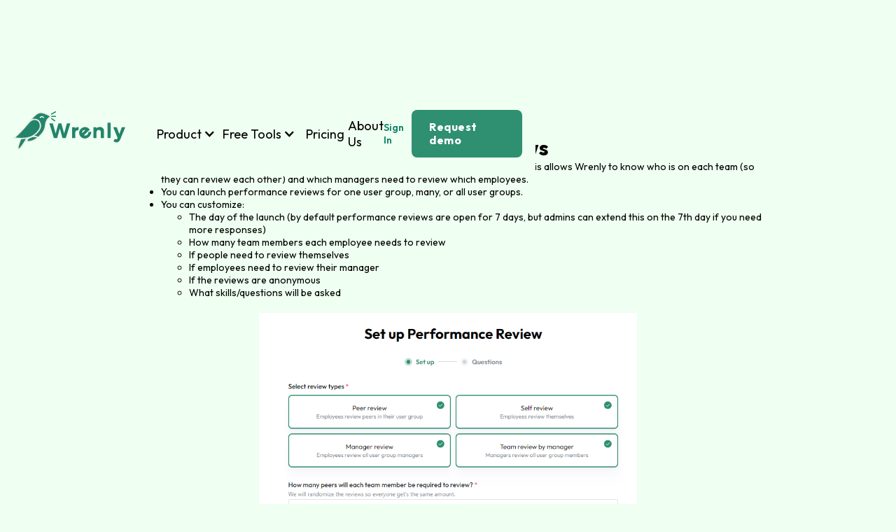

--- FILE ---
content_type: text/html
request_url: https://www.wrenly.ai/knowledge-base/performance-reviews
body_size: 11375
content:
<!DOCTYPE html><!-- Last Published: Tue Jan 13 2026 22:37:44 GMT+0000 (Coordinated Universal Time) --><html data-wf-domain="www.wrenly.ai" data-wf-page="660caefcb56c89986a67d1da" data-wf-site="62da00c367f1ce888a0c9fdd" lang="en" data-wf-collection="660caefcb56c89986a67d1c2" data-wf-item-slug="performance-reviews"><head><meta charset="utf-8"/><title>Incognito Website</title><meta content="width=device-width, initial-scale=1" name="viewport"/><meta content="F5vJ_Itn2gdHfa4oihQP_QYl9I0qx8C5oWAZWXkRBkg" name="google-site-verification"/><link href="https://cdn.prod.website-files.com/62da00c367f1ce888a0c9fdd/css/incognito-for-slack.webflow.shared.3e77fac48.min.css" rel="stylesheet" type="text/css" integrity="sha384-Pnf6xIMvzpREx15rb6yp5Z8CcVeqJ5LA0+AT2J4TEhDMf2AIDx4fKAtLVNOeQJef" crossorigin="anonymous"/><link href="https://fonts.googleapis.com" rel="preconnect"/><link href="https://fonts.gstatic.com" rel="preconnect" crossorigin="anonymous"/><script src="https://ajax.googleapis.com/ajax/libs/webfont/1.6.26/webfont.js" type="text/javascript"></script><script type="text/javascript">WebFont.load({  google: {    families: ["Montserrat:100,100italic,200,200italic,300,300italic,400,400italic,500,500italic,600,600italic,700,700italic,800,800italic,900,900italic","Roboto:regular,500,700","Outfit:300,regular,500,600,700","Caveat:regular,500,600,700:cyrillic,cyrillic-ext,latin,latin-ext","Inter:300,regular,500,600,700:greek,greek-ext,latin,latin-ext","Square Peg:regular:latin,latin-ext","Arapey:regular,italic","Urbanist:300,regular,500,600,700,italic"]  }});</script><script type="text/javascript">!function(o,c){var n=c.documentElement,t=" w-mod-";n.className+=t+"js",("ontouchstart"in o||o.DocumentTouch&&c instanceof DocumentTouch)&&(n.className+=t+"touch")}(window,document);</script><link href="https://cdn.prod.website-files.com/62da00c367f1ce888a0c9fdd/6535597965a382945fc7de45_new_wrenly_bird_ico.png" rel="shortcut icon" type="image/x-icon"/><link href="https://cdn.prod.website-files.com/62da00c367f1ce888a0c9fdd/6535597c129496e41a8ffedb_new_wrenly_bird_webclip.png" rel="apple-touch-icon"/><link href="https://www.wrenly.ai/knowledge-base/performance-reviews" rel="canonical"/><script type="application/ld+json">
{
  "@context": "https://schema.org/",
  "@type": "WebSite",
  "name": "Wrenly AI",
  "url": "https://www.wrenly.ai/",
  "potentialAction": {
    "@type": "SearchAction",
    "target": "{search_term_string}",
    "query-input": "required name=search_term_string"
  }
}
</script>

<!-- Google Tag Manager -->
<script>(function(w,d,s,l,i){w[l]=w[l]||[];w[l].push({'gtm.start':
new Date().getTime(),event:'gtm.js'});var f=d.getElementsByTagName(s)[0],
j=d.createElement(s),dl=l!='dataLayer'?'&l='+l:'';j.async=true;j.src=
'https://www.googletagmanager.com/gtm.js?id='+i+dl;f.parentNode.insertBefore(j,f);
})(window,document,'script','dataLayer','GTM-TG7X55P');</script>
<!-- End Google Tag Manager -->

<!--Start of Tawk.to Script-->
<script defer type="text/javascript">
var Tawk_API=Tawk_API||{}, Tawk_LoadStart=new Date();
(function(){
 setTimeout(function () {
var s1=document.createElement("script"),s0=document.getElementsByTagName("script")[0];
s1.async=true;
s1.src='https://embed.tawk.to/5fee7a2adf230f156v92e771/1eqtoqd8l';
s1.charset='UTF-8';
s1.setAttribute('crossorigin','*');
s0.parentNode.insertBefore(s1,s0);
 }, 2000);
})();
</script>
<!--End of Tawk.to Script-->

<!--Remove Moz Transitions-->
<style type="text/css">
@-moz-document url-prefix() {
    .cta-button {
        transition: none !important;
    }
}
</style>
<script>
  document.addEventListener('DOMContentLoaded', (event) => {
    if (!document.cookie.split('; ').find(row => row.startsWith('firstLandingPage='))) {
      const landingPage = window.location.pathname;
      document.cookie = "firstLandingPage=" + landingPage + "; max-age=252000; path=.";
    }
    
    if (!document.cookie.split('; ').find(row => row.startsWith('initialReferrer=')) && window.location.search){
      const initialReferrer = encodeURIComponent(window.location.search.substring(1));
      document.cookie = "initialReferrer=" + initialReferrer + "; max-age=252000; path=/";
    }
  });
</script></head><body class="new-body"><div data-animation="default" data-collapse="medium" data-duration="400" data-easing="ease" data-easing2="ease" role="banner" class="navbar-2 w-nav"><div class="w-layout-blockcontainer nav-container w-container"><div class="w-embed w-iframe"><!-- Google Tag Manager (noscript) -->
<noscript><iframe src="https://www.googletagmanager.com/ns.html?id=GTM-TG7X55P"
height="0" width="0" style="display:none;visibility:hidden"></iframe></noscript>
<!-- End Google Tag Manager (noscript) --></div><div class="nav-block"><a href="/" class="brand-2 w-nav-brand"><img src="https://cdn.prod.website-files.com/62da00c367f1ce888a0c9fdd/6570be925585ce62ff2ff749_green_header_wrenly.svg" loading="eager" width="170" height="Auto" alt="Wrenly.ai logo" class="logo-image"/></a><nav role="navigation" class="nav-menu-2 w-nav-menu"><div data-hover="false" data-delay="0" class="navigation-dropdown resource-nav-link w-dropdown"><div class="nav-link w-dropdown-toggle"><div>Product</div><div class="navigation-icon-arrow w-icon-dropdown-toggle"></div></div><nav class="navigation-list-small w-dropdown-list"><div class="navigation-base"><div id="w-node-_60a65a9c-4d16-a6b3-678a-c2946b2ab98a-42d0e436" class="navigation-column"><a data-w-id="60a65a9c-4d16-a6b3-678a-c2946b2ab98b" href="/anytime-feedback" class="navigation-link-icon w-inline-block"><div class="navigation-icon-wrapper"><div class="navigation-icon"><img src="https://cdn.prod.website-files.com/62da00c367f1ce888a0c9fdd/6827c1adb46c6a81ce9efdb1_icon_1%201.svg" loading="lazy" alt="" class="image-69"/></div><div><div class="paragraph-small">Suggestion Boxes</div><div class="text-block-87 navigation-description">Let your team share bottom-up, top-of-mind feedback</div></div></div><div class="navigation-arrow w-embed"><svg width="24" height="24" viewBox="0 0 24 24" fill="none" xmlns="http://www.w3.org/2000/svg">
<path d="M15.4766 11.1666L11.0066 6.69664L12.1849 5.51831L18.6666 12L12.1849 18.4816L11.0066 17.3033L15.4766 12.8333H5.33325V11.1666H15.4766Z" fill="currentColor"/>
</svg></div></a><a data-w-id="60a65a9c-4d16-a6b3-678a-c2946b2ab996" href="/slack-engagement-surveys" class="navigation-link-icon w-inline-block"><div class="navigation-icon-wrapper"><div class="navigation-icon"><img src="https://cdn.prod.website-files.com/62da00c367f1ce888a0c9fdd/6827c1ad917262db7db8b0d0_icon_2%201.svg" loading="lazy" alt="" class="image-69"/></div><div><div class="paragraph-small">Surveys</div><div class="text-block-87 navigation-description">Measure how your team feels and take action</div></div></div><div class="navigation-arrow w-embed"><svg width="24" height="24" viewBox="0 0 24 24" fill="none" xmlns="http://www.w3.org/2000/svg">
<path d="M15.4766 11.1666L11.0066 6.69664L12.1849 5.51831L18.6666 12L12.1849 18.4816L11.0066 17.3033L15.4766 12.8333H5.33325V11.1666H15.4766Z" fill="currentColor"/>
</svg></div></a><a data-w-id="60a65a9c-4d16-a6b3-678a-c2946b2ab9a1" href="/employee-recognition-app" class="navigation-link-icon w-inline-block"><div class="navigation-icon-wrapper"><div class="navigation-icon"><img src="https://cdn.prod.website-files.com/62da00c367f1ce888a0c9fdd/6827c1ad0d29e70e64d514dc_icon_3_1.svg" loading="lazy" width="28" alt="" class="image-69"/></div><div><div class="paragraph-small text-weight-medium">Recognition &amp; Rewards</div><div class="text-block-87 navigation-description recognition-desc">Build stronger and happier teams with a culture of appreciation</div></div></div><div class="navigation-arrow w-embed"><svg width="24" height="24" viewBox="0 0 24 24" fill="none" xmlns="http://www.w3.org/2000/svg">
<path d="M15.4766 11.1666L11.0066 6.69664L12.1849 5.51831L18.6666 12L12.1849 18.4816L11.0066 17.3033L15.4766 12.8333H5.33325V11.1666H15.4766Z" fill="currentColor"/>
</svg></div></a><a data-w-id="60a65a9c-4d16-a6b3-678a-c2946b2ab9ac" href="/company-culture-health-score" class="navigation-link-icon w-inline-block"><div class="navigation-icon-wrapper"><div class="navigation-icon"><img src="https://cdn.prod.website-files.com/62da00c367f1ce888a0c9fdd/6827c1aca9219f5ae890d7df_icon_4_1.svg" loading="lazy" alt="" class="image-69"/></div><div><div class="paragraph-small text-weight-medium">AI Insights &amp; Culture Score</div><div class="text-block-87 navigation-description">Learn how your personal HR AI assistant supports you</div></div></div><div class="navigation-arrow w-embed"><svg width="24" height="24" viewBox="0 0 24 24" fill="none" xmlns="http://www.w3.org/2000/svg">
<path d="M15.4766 11.1666L11.0066 6.69664L12.1849 5.51831L18.6666 12L12.1849 18.4816L11.0066 17.3033L15.4766 12.8333H5.33325V11.1666H15.4766Z" fill="currentColor"/>
</svg></div></a><a data-w-id="58cc18bb-0062-b3ef-0629-896bc86c4c06" href="/ai-notetaker" class="navigation-link-icon w-inline-block"><div class="navigation-icon-wrapper"><div class="navigation-icon"><img src="https://cdn.prod.website-files.com/62da00c367f1ce888a0c9fdd/6827c1acbcbf7e8b33b694bc_icon_5_1.svg" loading="lazy" alt="" class="image-69"/></div><div><div class="paragraph-small text-weight-medium">AI 1-on-1 Notetaker &amp; Coach</div><div class="text-block-87 navigation-description">Take work off your manager&#x27;s plate &amp; supercharge 1-on-1s</div></div></div><div class="navigation-arrow w-embed"><svg width="24" height="24" viewBox="0 0 24 24" fill="none" xmlns="http://www.w3.org/2000/svg">
<path d="M15.4766 11.1666L11.0066 6.69664L12.1849 5.51831L18.6666 12L12.1849 18.4816L11.0066 17.3033L15.4766 12.8333H5.33325V11.1666H15.4766Z" fill="currentColor"/>
</svg></div></a><a href="/wrenly-ai-slack-performance-reviews" class="navigation-link-icon w-inline-block"><div class="navigation-icon-wrapper"><div class="navigation-icon"><img src="https://cdn.prod.website-files.com/62da00c367f1ce888a0c9fdd/6827c1ac477cec8c8992d3f1_icon_6_1.svg" loading="lazy" alt="" class="image-69"/></div><div><div class="paragraph-small text-weight-medium">Performance Reviews</div><div class="text-block-87 navigation-description">Simple, powerful, and customizable</div></div></div><div class="navigation-arrow w-embed"><svg width="24" height="24" viewBox="0 0 24 24" fill="none" xmlns="http://www.w3.org/2000/svg">
<path d="M15.4766 11.1666L11.0066 6.69664L12.1849 5.51831L18.6666 12L12.1849 18.4816L11.0066 17.3033L15.4766 12.8333H5.33325V11.1666H15.4766Z" fill="currentColor"/>
</svg></div></a></div></div></nav></div><div data-hover="false" data-delay="0" class="navigation-dropdown resource-nav-link w-dropdown"><div class="nav-link w-dropdown-toggle"><div>Free Tools</div><div class="navigation-icon-arrow w-icon-dropdown-toggle"></div></div><nav class="navigation-list-small w-dropdown-list"><div class="navigation-base new-nav-base"><div id="w-node-e3260698-1b59-c36e-9643-741f397c6803-42d0e436" class="navigation-column resources-nav-column"><a id="w-node-e3260698-1b59-c36e-9643-741f397c6804-42d0e436" href="/blog" class="navigation-link-icon min-w blog-nav-card w-inline-block"><div class="navigation-icon-wrapper recourses-inner-block"><div class="div-block-134 blog-card-header"><div class="navigation-icon p-0"><img src="https://cdn.prod.website-files.com/62da00c367f1ce888a0c9fdd/65c268af4394523d026e374d_nav-blog-icon.svg" loading="lazy" alt="" class="image-111"/></div><div class="paragraph-small t-black">Blog - The HR Butterfly Effect</div></div><div class="text-block-87 navigation-description t-black blog-card-description">Sip your coffee and skip the HR stress! Our blogs are your go-to for easy, insightful HR tips that make your work life smoother.</div><img src="https://cdn.prod.website-files.com/62da00c367f1ce888a0c9fdd/65c268a667209972ca2a0fa0_green-nav-arrow.svg" loading="lazy" alt="green arrow" class="green-arrow m-none margin-top blog-arrow"/></div><div class="navigation-arrow w-embed"><svg width="24" height="24" viewBox="0 0 24 24" fill="none" xmlns="http://www.w3.org/2000/svg">
<path d="M15.4766 11.1666L11.0066 6.69664L12.1849 5.51831L18.6666 12L12.1849 18.4816L11.0066 17.3033L15.4766 12.8333H5.33325V11.1666H15.4766Z" fill="currentColor"/>
</svg></div></a><div class="navigation-link-icon min-w"><div class="navigation-icon-wrapper recourses-inner-block"><div class="div-block-134"><div class="navigation-icon p-0"><img src="https://cdn.prod.website-files.com/62da00c367f1ce888a0c9fdd/65c2689e5befbc47658750f8_nav-tool-icon.svg" loading="lazy" alt="" class="image-110"/></div><div class="paragraph-small t-black">Free Tools</div></div><div class="div-block-135 my-5"><img src="https://cdn.prod.website-files.com/62da00c367f1ce888a0c9fdd/65c268a667209972ca2a0fa0_green-nav-arrow.svg" loading="lazy" alt="green arrow" class="green-arrow m-none"/><a href="/company-culture-health-score" target="_blank" class="link-block-47 w-inline-block"><div class="text-block-87 navigation-description t-black">Send a free culture survey to your team and get an AI report</div></a></div><div class="div-block-135 my-5"><img src="https://cdn.prod.website-files.com/62da00c367f1ce888a0c9fdd/65c268a667209972ca2a0fa0_green-nav-arrow.svg" loading="lazy" alt="green arrow" class="green-arrow m-none"/><a href="/wrenly-is-kudoboard-free-alternative" target="_blank" class="link-block-47 w-inline-block"><div class="text-block-87 navigation-description t-black">Create a free recognition board</div></a></div><div class="div-block-135 my-5"><img src="https://cdn.prod.website-files.com/62da00c367f1ce888a0c9fdd/65c268a667209972ca2a0fa0_green-nav-arrow.svg" loading="lazy" alt="green arrow" class="green-arrow m-none"/><a href="/glassdoor-report" target="_blank" class="link-block-47 w-inline-block"><div class="text-block-87 navigation-description t-black">Analyze your Glassdoor reviews</div></a></div><div class="div-block-135 my-5"><img src="https://cdn.prod.website-files.com/62da00c367f1ce888a0c9fdd/65c268a667209972ca2a0fa0_green-nav-arrow.svg" loading="lazy" alt="green arrow" class="green-arrow m-none"/><a href="/wrenly-culture-report-example" class="link-block-47 w-inline-block"><div class="text-block-87 navigation-description t-black">Check out an example employee engagement report</div></a></div></div><div class="navigation-arrow w-embed"><svg width="24" height="24" viewBox="0 0 24 24" fill="none" xmlns="http://www.w3.org/2000/svg">
<path d="M15.4766 11.1666L11.0066 6.69664L12.1849 5.51831L18.6666 12L12.1849 18.4816L11.0066 17.3033L15.4766 12.8333H5.33325V11.1666H15.4766Z" fill="currentColor"/>
</svg></div></div><a href="/company-culture-health-score" class="navigation-link-icon min-w bg-white health-score-nav-card w-inline-block"><div class="navigation-icon-wrapper d-reverse"><img src="https://cdn.prod.website-files.com/62da00c367f1ce888a0c9fdd/65c268a09b67b26e12abeef5_nav-score-assesment.svg" loading="lazy" alt="health score"/><div class="text-block-166">Free Tool</div><div class="paragraph-small t-black mrgin-left">Send a free culture survey to your team &amp; get an AI report!</div></div><div class="navigation-arrow w-embed"><svg width="24" height="24" viewBox="0 0 24 24" fill="none" xmlns="http://www.w3.org/2000/svg">
<path d="M15.4766 11.1666L11.0066 6.69664L12.1849 5.51831L18.6666 12L12.1849 18.4816L11.0066 17.3033L15.4766 12.8333H5.33325V11.1666H15.4766Z" fill="currentColor"/>
</svg></div></a></div></div></nav></div><a href="/pricing" class="nav-link resource-nav-link w-nav-link">Pricing</a><a href="/about" class="nav-link resource-nav-link w-nav-link">About Us</a><a href="/request-demo" class="nav-button calendly-button green res-nav-btn w-button">Request a demo</a></nav><div class="div-block-190 sign-in-block"><a href="https://app.wrenly.ai" target="_blank" class="link-block-51 w-inline-block"><div class="text-block-241">Sign In</div></a><a href="/request-demo" target="_blank" class="nav-button calendly-button green w-button">Request demo</a></div><div class="menu-button-2 w-nav-button"><div class="icon-4 w-icon-nav-menu"></div></div></div></div></div><div class="div-block-147"><div class="w-richtext"><h1><strong>How Performance Reviews Work</strong></h1><h2><strong>Set up and launching performance reviews</strong></h2><ul role="list"><li>To launch performance reviews you must have user groups with managers set up. This allows Wrenly to know who is on each team (so they can review each other) and which managers need to review which employees.</li><li>You can launch performance reviews for one user group, many, or all user groups.</li><li>You can customize:<ul role="list"><li>The day of the launch (by default performance reviews are open for 7 days, but admins can extend this on the 7th day if you need more responses)</li><li>How many team members each employee needs to review</li><li>If people need to review themselves</li><li>If employees need to review their manager</li><li>If the reviews are anonymous</li><li>What skills/questions will be asked</li></ul></li></ul><figure class="w-richtext-align-center w-richtext-figure-type-image"><div><img src="https://cdn.prod.website-files.com/62de92907c946339ba7ac1d2/661fedd4a618d30954d3e826_performance_reviews_1.png" loading="lazy" alt=""/></div></figure><h2><strong>While performance reviews are live</strong></h2><ul role="list"><li>Wrenly admins will get an update on the completion rates on the 3rd and 7th (final) days of the performance review</li><li>Employees who have not completed their reviews will get a reminder from Wrenly on the 3rd and 7th day</li><li>Performance review answers/comments are not visible until the reviews are closed to protect anonymity and to prevent biases from viewing incomplete data</li></ul><h2><strong>Closing performance reviews &amp; viewing the data</strong></h2><ul role="list"><li>By default the performance review period will close after 5 days, admins will have a chance to extend this another 7 days if they’d like</li><li>Once performance reviews are closed all answers/comments will be visible to Wrenly admins. Managers will also be able to view the responses/scores of employees on their team.</li></ul></div><div class="text-block-192"><span class="text-span-82"><strong>Need help? Have a question or a suggestion?<br/></strong></span>Chat with us by clicking the green bubble in the bottom right corner<br/>or email us at <strong>hi@wrenly.ai</strong></div></div><div class="new-footer-wrap"><section class="new-footer"><div class="w-layout-blockcontainer container w-container"><a href="/" class="footer-brand-2 w-inline-block"><img src="https://cdn.prod.website-files.com/62da00c367f1ce888a0c9fdd/656edfd26ab91629bc25574c_footer-logo.svg" loading="lazy" alt="footer logo" class="footer-logo"/></a><div class="footer-wrapper-2"><div class="footer-content-2"><div id="w-node-f5e970a4-cfdb-7dc9-27d2-44f9138785b1-138785a4" class="footer-block-2"><div class="title-small">Features</div><ul role="list" class="list footer-ul w-list-unstyled"><li class="list-item"><a href="/anytime-feedback" class="footer-link-2">Suggestion Box</a></li><li class="list-item"><a href="/slack-engagement-surveys" class="footer-link-2">Surveys<span class="text-span-68"></span></a></li><li class="list-item"><a href="/employee-recognition-app" class="footer-link-2"><span class="text-span-68">Peer Recognitions</span></a></li><li class="list-item"><a href="/insights" class="footer-link-2"><span class="text-span-68">AI &amp; Insights</span></a></li></ul></div><div id="w-node-f5e970a4-cfdb-7dc9-27d2-44f9138785be-138785a4" class="footer-block-2 left"><div class="title-small">Other</div><ul role="list" class="list footer-ul w-list-unstyled"><li class="list-item"><a href="/pricing" class="footer-link-2">Pricing</a></li><li class="list-item"><a href="/about" class="footer-link-2">About Us</a></li><li class="list-item"><a href="/glassdoor-report" class="footer-link-2">Free Glassdoor Analysis</a></li><li class="list-item"><a href="/blog" class="footer-link-2">Blog</a></li><li class="list-item security-footer-div"><a href="/security" class="footer-link-2">Security</a><div class="text-block-168">|</div><a href="/gdpr" class="footer-link-2">GDPR</a></li></ul></div><div class="footer-block-2 left"><a href="/compare-slack" class="link-block-44 w-inline-block"><div class="title-small">Comparisons</div></a><ul role="list" class="list footer-ul w-list-unstyled"><li class="list-item"><a href="/compare/slack-and-ms-teams" class="footer-link-2">Comparison table</a></li><li class="list-item"><a href="/compare/simplepoll" class="footer-link-2">Wrenly vs SimplePoll</a></li><li class="list-item"><a href="/compare/heytaco" class="footer-link-2">Wrenly vs HeyTaco</a></li><li class="list-item"><a href="/compare/polly" class="footer-link-2">Wrenly vs Polly</a></li><li class="list-item"><a href="/compare/karma" class="footer-link-2">Wrenly vs Karma</a></li><li class="list-item"><a href="/compare/matter" class="footer-link-2">Wrenly vs Matter</a></li><li class="list-item"><a href="/compare/opensay" class="footer-link-2">Wrenly vs OpenSay</a></li></ul></div><div id="w-node-f5e970a4-cfdb-7dc9-27d2-44f9138785cd-138785a4" class="footer-block-2"><div class="title-small">Use cases</div><ul role="list" class="list footer-ul w-list-unstyled"><li class="list-item"><a href="/anonymous-slack-channel" class="footer-link-2">Anonymous Slack Channel</a></li><li class="list-item"><a href="/slack-suggestion-box" class="footer-link-2">Slack suggestion Box</a></li><li class="list-item"><a href="/how-to-collect-anonymous-feedback-in-slack" class="footer-link-2">Collecting anonymous feedback in Slack</a></li><li class="list-item"><a href="/how-to-be-anonymous-in-slack" class="footer-link-2">How to be anonymous in Slack</a></li><li class="list-item"><a href="/how-to-use-slack-for-anonymous-feedback" class="footer-link-2">How to use Slack for anonymous Feedback</a></li></ul></div></div></div><div class="div-block-60 fotter-copyright"><div class="footer-copyright-center-2">© Copyright 2026, Incognito Apps Inc. All Rights Reserved.</div><div class="footer-copyright-center-2"><a href="/privacy" class="footer-link-cp">Privacy Policy</a> | <a href="/terms" class="footer-link-cp">Terms of Service</a></div><div class="footer-social-block"><a href="https://twitter.com/wrenly_ai" target="_blank" class="footer-social-link-3 twiiter-icon w-inline-block"><img src="https://cdn.prod.website-files.com/62da00c367f1ce888a0c9fdd/6578ddbdaa931c24ab52ea12_twitter.svg" loading="lazy" alt="Twitter" class="twitter-img"/></a><a href="https://www.youtube.com/channel/UCK1UYmRnNEIgpEvmdeiKo-A" target="_blank" class="footer-social-link-3 yt-icon w-inline-block"><img src="https://cdn.prod.website-files.com/62da00c367f1ce888a0c9fdd/6578de904925a639da439473_youtube.svg" loading="lazy" alt="YouTube Logo" class="yt-img"/></a><a href="https://www.linkedin.com/company/wrenly-ai/" target="_blank" class="footer-social-link-3 linkendin-icon w-inline-block"><img src="https://cdn.prod.website-files.com/62da00c367f1ce888a0c9fdd/6578dedb19bb4c15d3e07dbb_linkedin.svg" loading="lazy" alt="Linkendin" class="linkendin-img"/></a></div></div></div></section><section class="new-footer mobile"><div class="w-layout-blockcontainer container w-container"><div class="footer-wrapper-2"><div class="footer-content-2"><a aria-label="wreny logo" id="w-node-f5e970a4-cfdb-7dc9-27d2-44f9138785f1-138785a4" href="#" class="footer-brand-2 w-inline-block"><img src="https://cdn.prod.website-files.com/62da00c367f1ce888a0c9fdd/656edfd26ab91629bc25574c_footer-logo.svg" loading="lazy" alt="" class="footer-logo"/></a><a id="w-node-_077d337e-ff9c-21bf-5d63-a83c990e9b12-138785a4" href="/pricing" class="link-26">Pricing</a><div data-hover="false" data-delay="0" class="footer-dropdown w-dropdown"><div class="footer-dropdown-title w-dropdown-toggle"><div class="icon-2 w-icon-dropdown-toggle"></div><div class="text-block-131">Features</div></div><nav class="dropdown-list-3 w-dropdown-list"><a href="/anytime-feedback" class="footer-dropdown-link w-dropdown-link">Suggestion Box</a><a href="/slack-engagement-surveys" class="footer-dropdown-link w-dropdown-link">Surveys</a><a href="/employee-recognition-app" class="footer-dropdown-link w-dropdown-link">Peer Recognitions</a><a href="/insights" class="footer-dropdown-link w-dropdown-link">AI &amp; Insights</a></nav></div><div data-hover="false" data-delay="0" class="footer-dropdown w-dropdown"><div class="footer-dropdown-title w-dropdown-toggle"><div class="icon-2 w-icon-dropdown-toggle"></div><div class="text-block-131">Use cases</div></div><nav class="dropdown-list-3 w-dropdown-list"><a href="/anonymous-slack-channel" class="footer-dropdown-link w-dropdown-link">Anonymous Slack Channel</a><a href="/slack-suggestion-box" class="footer-dropdown-link w-dropdown-link">Slack suggestion Box</a><a href="/how-to-collect-anonymous-feedback-in-slack" class="footer-dropdown-link w-dropdown-link">Collecting anonymous feedback in Slack</a><a href="/how-to-use-slack-for-anonymous-feedback" class="footer-dropdown-link w-dropdown-link">How to use Slack for anonymous Feedback</a><a href="/how-to-be-anonymous-in-slack" class="footer-dropdown-link w-dropdown-link">How to be anonymous in Slack</a></nav></div><div data-hover="false" data-delay="0" class="footer-dropdown w-dropdown"><div class="footer-dropdown-title w-dropdown-toggle"><div class="icon-2 w-icon-dropdown-toggle"></div><div class="text-block-131">Other</div></div><nav class="dropdown-list-3 w-dropdown-list"><a href="#" class="footer-dropdown-link w-dropdown-link">Pricing</a><a href="#" class="footer-dropdown-link w-dropdown-link">About Us</a><a href="/blog" class="footer-dropdown-link w-dropdown-link">Blog</a><a href="/ebook-is-anonymous-feedback-harmful" class="footer-dropdown-link w-dropdown-link">eBook</a><a href="/security" class="footer-dropdown-link w-dropdown-link">Security</a><a href="/gdpr" class="footer-dropdown-link w-dropdown-link">GDPR</a></nav></div><div data-hover="false" data-delay="0" class="footer-dropdown w-dropdown"><div class="footer-dropdown-title w-dropdown-toggle"><div class="icon-2 w-icon-dropdown-toggle"></div><div class="text-block-131">Slack App Comparisons</div></div><nav class="dropdown-list-3 w-dropdown-list"><ul role="list" class="list footer-ul w-list-unstyled"><li class="list-item"><a href="/compare/slack-and-ms-teams" class="footer-link-2">Comparison Table</a></li><li class="list-item"><a href="/compare/simplepoll" class="footer-link-2">Wrenly vs SimplePoll</a></li><li class="list-item"><a href="/compare/heytaco" class="footer-link-2">Wrenly vs HeyTaco</a></li><li class="list-item"><a href="/compare/polly" class="footer-link-2">Wrenly vs Polly</a></li><li class="list-item"><a href="/compare/karma" class="footer-link-2">Wrenly vs Karma</a></li><li class="list-item"><a href="/compare/matter" class="footer-link-2">Wrenly vs Matter</a></li><li class="list-item"><a href="/compare/opensay" class="footer-link-2">Wrenly vs OpenSay</a></li></ul></nav></div></div></div><div class="footer-social-block"><a href="https://twitter.com/wrenly_ai" target="_blank" class="footer-social-link-3 twiiter-icon w-inline-block"><img src="https://cdn.prod.website-files.com/62da00c367f1ce888a0c9fdd/6578ddbdaa931c24ab52ea12_twitter.svg" loading="lazy" alt="Twitter" class="twitter-img"/></a><a ari-label="youtube" href="https://www.youtube.com/channel/UCK1UYmRnNEIgpEvmdeiKo-A" target="_blank" class="footer-social-link-3 yt-icon w-inline-block"><img src="https://cdn.prod.website-files.com/62da00c367f1ce888a0c9fdd/6578de904925a639da439473_youtube.svg" loading="lazy" alt="" class="yt-img"/></a><a href="https://www.linkedin.com/company/wrenly-ai/" target="_blank" class="footer-social-link-3 linkendin-icon w-inline-block"><img src="https://cdn.prod.website-files.com/62da00c367f1ce888a0c9fdd/6578dedb19bb4c15d3e07dbb_linkedin.svg" loading="lazy" alt="Linkendin" class="linkendin-img"/></a></div><div class="div-block-60"><div class="footer-copyright-center-2">© Copyright 2025, Incognito Apps Inc. All Rights Reserved.</div><div class="footer-copyright-center-2"><a href="/privacy" class="footer-link-cp">Privacy Policy</a> | <a href="/terms" class="footer-link-cp">Terms of Service</a></div></div></div></section><div id="Try-It-Modal-Container" class="try-it-modal-container"><div id="Try-It-Modal" class="try-it-modal"><img src="https://cdn.prod.website-files.com/62da00c367f1ce888a0c9fdd/636d30039d8af32751319563_x_mark.svg" loading="lazy" id="try_it_modal_close" alt="X Mark." class="image-116"/><div id="modal_title" class="text-block-180">Try Wrenly for free!</div><div class="text-block-182">No credit card needed</div><div class="form-block-9 w-form"><form id="TryWrenlyForm" name="wf-form-TryWrenlyForm" data-name="TryWrenlyForm" method="get" class="form-8" data-wf-page-id="660caefcb56c89986a67d1da" data-wf-element-id="7344b938-c705-f070-8bba-fa276c0d07dc"><input class="text-field-10 w-input" autofocus="true" maxlength="256" name="TryItFreeEmail" data-name="TryItFreeEmail" pattern="^(?!.*@(gmail|yahoo)\.).+$" placeholder="Enter your work email" type="email" id="TryItFreeEmail" required=""/><input type="submit" data-wait="Loading..." id="OpenWrenlyFree" class="submit-button-5 w-button" value="Get Started"/></form><div class="success-message-10 w-form-done"><div>Welcome to Wrenly!</div></div><div id="form-email-error" class="error-message-8 w-form-fail"><div class="text-block-202">Please enter your work email or tell us why you want to use Wrenly outside of work by emailing hi@wrenly.ai<br/></div></div></div><img src="https://cdn.prod.website-files.com/62da00c367f1ce888a0c9fdd/6660c6576cc0e2020ceecba6_user_count.png" loading="eager" sizes="(max-width: 1120px) 100vw, 1120px" srcset="https://cdn.prod.website-files.com/62da00c367f1ce888a0c9fdd/6660c6576cc0e2020ceecba6_user_count-p-500.png 500w, https://cdn.prod.website-files.com/62da00c367f1ce888a0c9fdd/6660c6576cc0e2020ceecba6_user_count-p-800.png 800w, https://cdn.prod.website-files.com/62da00c367f1ce888a0c9fdd/6660c6576cc0e2020ceecba6_user_count-p-1080.png 1080w, https://cdn.prod.website-files.com/62da00c367f1ce888a0c9fdd/6660c6576cc0e2020ceecba6_user_count.png 1120w" alt="" class="image-127"/><div class="grey-divider"></div><div class="div-block-152 quote_container"><img src="https://cdn.prod.website-files.com/62da00c367f1ce888a0c9fdd/6632aa70d566fd0fc4832143_lana_clark_small.webp" loading="lazy" alt="Lana Clark" class="image-126"/><div class="div-block-154"><div class="text-block-200">&quot;We had assumptions but didn’t have the actual hard data for it... <strong>We saw the effects of Wrenly within the first week!</strong></div><div class="div-block-153"><div class="text-block-201">Lana Clark - VP of Talent at Coro</div></div></div></div></div></div><img src="https://cdn.prod.website-files.com/62da00c367f1ce888a0c9fdd/65cc41d1d0a51b3960970cc9_wrenly_try_it_logo_hover.svg" loading="eager" alt="" class="image-119"/></div><script src="https://d3e54v103j8qbb.cloudfront.net/js/jquery-3.5.1.min.dc5e7f18c8.js?site=62da00c367f1ce888a0c9fdd" type="text/javascript" integrity="sha256-9/aliU8dGd2tb6OSsuzixeV4y/faTqgFtohetphbbj0=" crossorigin="anonymous"></script><script src="https://cdn.prod.website-files.com/62da00c367f1ce888a0c9fdd/js/webflow.schunk.36b8fb49256177c8.js" type="text/javascript" integrity="sha384-4abIlA5/v7XaW1HMXKBgnUuhnjBYJ/Z9C1OSg4OhmVw9O3QeHJ/qJqFBERCDPv7G" crossorigin="anonymous"></script><script src="https://cdn.prod.website-files.com/62da00c367f1ce888a0c9fdd/js/webflow.schunk.6af6db50c8ef3702.js" type="text/javascript" integrity="sha384-4J4XrhJsn8UWUrMugWk8OPphOn8hs7hC1W52TnCmySUqjqiHzaQ+kDYSKdAevqWx" crossorigin="anonymous"></script><script src="https://cdn.prod.website-files.com/62da00c367f1ce888a0c9fdd/js/webflow.bbbfe24b.f1f38d21fc45abd0.js" type="text/javascript" integrity="sha384-yqpp5dpC22g2qFd+ovZ1wZ+RMcUId4x4MK1n+DrQ1Kq3hydiSuGDuzCSqWs4/UT/" crossorigin="anonymous"></script><style>
#Try-It-Modal-Container {
  display: none;
  align-items: center;
  justify-content: center;
  background-color: rgba(0, 0, 0, 0.5);
}

#Try-It-Modal {
  opacity: 0;
  visibility: hidden;
  transition: opacity 0.3s ease, transform 0.3s ease;
  transform: scale(0.95);
}

#Try-It-Modal-Container.show-modal #Try-It-Modal {
  opacity: 1;
  visibility: visible;
  transform: scale(1);
}
</style>

<script>
function showModal() {
  const modalContainer = document.getElementById('Try-It-Modal-Container');
  if (modalContainer) {
    modalContainer.style.display = 'flex';
    setTimeout(() => {
      modalContainer.classList.add('show-modal'); 
    }, 10);
  }
}

function hideModal() {
  const modalContainer = document.getElementById('Try-It-Modal-Container');
  if (modalContainer) {
    modalContainer.classList.remove('show-modal');
    setTimeout(() => {
      modalContainer.style.display = 'none';
    }, 100);
  }
}

function checkUrlAndShowModal() {
  const urlParams = new URLSearchParams(window.location.search);
  const tryParam = urlParams.get('try');
  const titles = {
    'suggestion-box': 'Create a free suggestion box',
    'peer-recognitions': 'Set up peer recognitions for free',
    'rewards': 'Create employee rewards for free',
    'surveys': 'Gather insights with surveys for free',
    'whistleblower': 'Empower your team with a whistleblower portal',
    '': 'Try Wrenly for free!'
  };

  if (Object.keys(titles).includes(tryParam)) {
    showModal();
    const modalHeader = document.getElementById('modal_title');
    if (modalHeader) {
      modalHeader.innerText = titles[tryParam];
    }
  }
}

document.addEventListener('DOMContentLoaded', function() {
  document.querySelectorAll('.slack_url').forEach(trigger => {
    trigger.addEventListener('click', showModal);
  });
});

const closeButton = document.getElementById('try_it_modal_close');
if (closeButton) {
  closeButton.addEventListener('click', hideModal);
}

const modalContainer = document.getElementById('Try-It-Modal-Container');
if (modalContainer) {
  modalContainer.addEventListener('click', function(event) {
    if (event.target === modalContainer) {
      hideModal();
    }
  });

  const modalContent = modalContainer.querySelector('.modal-content');
  if (modalContent) {
    modalContent.addEventListener('click', function(event) {
      event.stopPropagation();
    });
  }

  // Check the URL and show modal if conditions are met, when the document is ready.
  document.addEventListener('DOMContentLoaded', checkUrlAndShowModal);
}
</script>

<script>
document.addEventListener('DOMContentLoaded', (event) => {
  // Check for existing 'initialReferrer' cookie; if not found, use the query string or 'direct'
  var savedReferrer = document.cookie.split('; ').find(row => row.startsWith('initialReferrer='));
  savedReferrer = savedReferrer ? decodeURIComponent(savedReferrer.split('=')[1]) : null;
  
  // Capture the full query string without the '?' at the start
  var queryString = window.location.search.substring(1);
  
  // Set source value to the value of 'initialReferrer' cookie if it exists, else use the query string or 'direct'
  var sourceValue = savedReferrer || (queryString ? encodeURIComponent(queryString) : 'Direct Website');
  
  // Retrieve 'firstLandingPage' from cookie or set to current path if not found
  var firstLandingPage = document.cookie.split('; ').find(row => row.startsWith('firstLandingPage='));
  firstLandingPage = firstLandingPage ? firstLandingPage.split('=')[1] : window.location.pathname;
  
  // Set 'addToSlackPage' cookie to current path
  const addToSlackPage = window.location.pathname;
  document.cookie = "addToSlackPage=" + addToSlackPage + "; max-age=2592000; path=/";
  
  var emailInput = document.getElementById('TryItFreeEmail');
  
  if(emailInput){
    emailInput.addEventListener('input', function() {
      // Clear any custom validity and error display when user is typing
      emailInput.setCustomValidity('');
      var errorDiv = document.getElementById('form-email-error');
      if (errorDiv) {
        errorDiv.style.display = 'none';
      }
    });
  }
   
  // Add event listener to the form submit
  var form = document.getElementById('TryWrenlyForm');
  if (form) {
    // Replace the submit event with a custom one that runs before Webflow's validation
    form.addEventListener('submit', function(submitEvent) {
      console.log('Form submit event triggered');
      
      // Prevent the default form submission immediately
      submitEvent.preventDefault();
      submitEvent.stopPropagation();
      
      // Get the email value from the input box
      var emailInput = document.getElementById('TryItFreeEmail');
      var emailValue = emailInput ? emailInput.value.toLowerCase() : '';
      console.log('Email value:', emailValue);
      
      // Validate the email format first
      if (!emailValue || !emailValue.includes('@')) {
        console.log('Invalid email format');
        var errorDiv = document.getElementById('form-email-error');
        if (errorDiv) {
          errorDiv.style.display = 'block';
          errorDiv.style.opacity = '1';
          errorDiv.innerText = 'Please enter a valid email address.';
        }
        return false;
      }
      
      // Check if the email contains restricted domains
      const restrictedDomains = ['gmail.com', 'yahoo.com', 'hotmail.com'];
      const emailDomain = emailValue.split('@')[1];
      console.log('Extracted domain:', emailDomain);
      
      // If the email is from a restricted domain, show an error and stop the submission
      if (restrictedDomains.includes(emailDomain)) {
        console.log('Restricted domain detected:', emailDomain);
        var errorDiv = document.getElementById('form-email-error');
        if (errorDiv) {
          errorDiv.style.display = 'block';
          errorDiv.style.opacity = '1';
          errorDiv.innerText = 'Please use your work email. Or contact us at hi@wrenly.ai';
        }
        
        // Set custom validity to prevent Webflow's default submission
        emailInput.setCustomValidity('Please use your work email.');
        
        return false;
      }
      
      // Clear any custom validity if the email passes all checks
      emailInput.setCustomValidity('');
      
      console.log('Email is valid, proceeding with redirection');
      
      // Proceed with redirection if the email is valid
      var newUrlParams = new URLSearchParams();
      newUrlParams.set('source', sourceValue);
      newUrlParams.set('firstLandingPage', firstLandingPage);
      newUrlParams.set('addToSlackPage', addToSlackPage);
      newUrlParams.set('email', encodeURIComponent(emailValue));
      
      var redirectUrl = "https://app.wrenly.ai/signup?" + newUrlParams.toString();
      console.log('Redirect URL:', redirectUrl);
      
      // Replace %2540 with @ in the email part
      redirectUrl = redirectUrl.replace('%2540', '@');
      
      // Use setTimeout to ensure the error message is visible before redirect (if needed)
      setTimeout(function() {
        window.location.replace(redirectUrl);
      }, 100);
      
      return false;
    }, true); // The true parameter makes this event fire during the capture phase, before Webflow's handlers
  }
});
</script>

<script>
  // List of URL patterns where you don't want the scripts to run
  const excludedPaths = [
    '/blog/',
    '/blog/four-types-of-leadership-styles',
    '/blog/questions-to-ask-leaders',
    '/wrenly-is-kudoboard-free-alternative',
    '/blog/25-fun-suggestion-box-ideas',
    '/blog/feeling-unappreciated-at-work',
    '/blog/50-hot-takes-questions',
    '/blog/best-funny-awards-for-employees',
    '/blog/strategic-questions-to-ask-hr-leaders',
    '/blog/the-ideal-work-environment'
  ];

  // Get the current URL path
  const currentPath = window.location.pathname;

  // Function to check if the current path matches any excluded path
  function shouldLoadScripts() {
    return !excludedPaths.some(excludedPath => currentPath.startsWith(excludedPath));
  }

  // Conditionally load the external scripts if the current path is not excluded
  if (shouldLoadScripts()) {
    // Load the first external script
    const vtagScript = document.createElement('script');
    vtagScript.id = "vtag-ai-js";
    vtagScript.async = true;
    vtagScript.src = "https://r2.leadsy.ai/tag.js";
    vtagScript.setAttribute('data-pid', "4MQYZMs5DPMRdNZ");
    vtagScript.setAttribute('data-version', "062024");
    document.body.appendChild(vtagScript);

    !function () {var reb2b = window.reb2b = window.reb2b || [];
    if (reb2b.invoked) return;reb2b.invoked = true;reb2b.methods = ["identify", "collect"];
    reb2b.factory = function (method) {return function () {var args = Array.prototype.slice.call(arguments);
    args.unshift(method);reb2b.push(args);return reb2b;};};
    for (var i = 0; i < reb2b.methods.length; i++) {var key = reb2b.methods[i];reb2b[key] = reb2b.factory(key);}
    reb2b.load = function (key) {var script = document.createElement("script");script.type = "text/javascript";script.async = true;
    script.src = "https://s3-us-west-2.amazonaws.com/b2bjsstore/b/" + key + "/L9NMMZH0Y3NW.js.gz";
    var first = document.getElementsByTagName("script")[0];
    first.parentNode.insertBefore(script, first);};
    reb2b.SNIPPET_VERSION = "1.0.1";reb2b.load("L9NMMZH0Y3NW");}();
  }
</script>
</body></html>

--- FILE ---
content_type: text/css
request_url: https://cdn.prod.website-files.com/62da00c367f1ce888a0c9fdd/css/incognito-for-slack.webflow.shared.3e77fac48.min.css
body_size: 87008
content:
html{-webkit-text-size-adjust:100%;-ms-text-size-adjust:100%;font-family:sans-serif}body{margin:0}article,aside,details,figcaption,figure,footer,header,hgroup,main,menu,nav,section,summary{display:block}audio,canvas,progress,video{vertical-align:baseline;display:inline-block}audio:not([controls]){height:0;display:none}[hidden],template{display:none}a{background-color:#0000}a:active,a:hover{outline:0}abbr[title]{border-bottom:1px dotted}b,strong{font-weight:700}dfn{font-style:italic}h1{margin:.67em 0;font-size:2em}mark{color:#000;background:#ff0}small{font-size:80%}sub,sup{vertical-align:baseline;font-size:75%;line-height:0;position:relative}sup{top:-.5em}sub{bottom:-.25em}img{border:0}svg:not(:root){overflow:hidden}hr{box-sizing:content-box;height:0}pre{overflow:auto}code,kbd,pre,samp{font-family:monospace;font-size:1em}button,input,optgroup,select,textarea{color:inherit;font:inherit;margin:0}button{overflow:visible}button,select{text-transform:none}button,html input[type=button],input[type=reset]{-webkit-appearance:button;cursor:pointer}button[disabled],html input[disabled]{cursor:default}button::-moz-focus-inner,input::-moz-focus-inner{border:0;padding:0}input{line-height:normal}input[type=checkbox],input[type=radio]{box-sizing:border-box;padding:0}input[type=number]::-webkit-inner-spin-button,input[type=number]::-webkit-outer-spin-button{height:auto}input[type=search]{-webkit-appearance:none}input[type=search]::-webkit-search-cancel-button,input[type=search]::-webkit-search-decoration{-webkit-appearance:none}legend{border:0;padding:0}textarea{overflow:auto}optgroup{font-weight:700}table{border-collapse:collapse;border-spacing:0}td,th{padding:0}@font-face{font-family:webflow-icons;src:url([data-uri])format("truetype");font-weight:400;font-style:normal}[class^=w-icon-],[class*=\ w-icon-]{speak:none;font-variant:normal;text-transform:none;-webkit-font-smoothing:antialiased;-moz-osx-font-smoothing:grayscale;font-style:normal;font-weight:400;line-height:1;font-family:webflow-icons!important}.w-icon-slider-right:before{content:""}.w-icon-slider-left:before{content:""}.w-icon-nav-menu:before{content:""}.w-icon-arrow-down:before,.w-icon-dropdown-toggle:before{content:""}.w-icon-file-upload-remove:before{content:""}.w-icon-file-upload-icon:before{content:""}*{box-sizing:border-box}html{height:100%}body{color:#333;background-color:#fff;min-height:100%;margin:0;font-family:Arial,sans-serif;font-size:14px;line-height:20px}img{vertical-align:middle;max-width:100%;display:inline-block}html.w-mod-touch *{background-attachment:scroll!important}.w-block{display:block}.w-inline-block{max-width:100%;display:inline-block}.w-clearfix:before,.w-clearfix:after{content:" ";grid-area:1/1/2/2;display:table}.w-clearfix:after{clear:both}.w-hidden{display:none}.w-button{color:#fff;line-height:inherit;cursor:pointer;background-color:#3898ec;border:0;border-radius:0;padding:9px 15px;text-decoration:none;display:inline-block}input.w-button{-webkit-appearance:button}html[data-w-dynpage] [data-w-cloak]{color:#0000!important}.w-code-block{margin:unset}pre.w-code-block code{all:inherit}.w-optimization{display:contents}.w-webflow-badge,.w-webflow-badge>img{box-sizing:unset;width:unset;height:unset;max-height:unset;max-width:unset;min-height:unset;min-width:unset;margin:unset;padding:unset;float:unset;clear:unset;border:unset;border-radius:unset;background:unset;background-image:unset;background-position:unset;background-size:unset;background-repeat:unset;background-origin:unset;background-clip:unset;background-attachment:unset;background-color:unset;box-shadow:unset;transform:unset;direction:unset;font-family:unset;font-weight:unset;color:unset;font-size:unset;line-height:unset;font-style:unset;font-variant:unset;text-align:unset;letter-spacing:unset;-webkit-text-decoration:unset;text-decoration:unset;text-indent:unset;text-transform:unset;list-style-type:unset;text-shadow:unset;vertical-align:unset;cursor:unset;white-space:unset;word-break:unset;word-spacing:unset;word-wrap:unset;transition:unset}.w-webflow-badge{white-space:nowrap;cursor:pointer;box-shadow:0 0 0 1px #0000001a,0 1px 3px #0000001a;visibility:visible!important;opacity:1!important;z-index:2147483647!important;color:#aaadb0!important;overflow:unset!important;background-color:#fff!important;border-radius:3px!important;width:auto!important;height:auto!important;margin:0!important;padding:6px!important;font-size:12px!important;line-height:14px!important;text-decoration:none!important;display:inline-block!important;position:fixed!important;inset:auto 12px 12px auto!important;transform:none!important}.w-webflow-badge>img{position:unset;visibility:unset!important;opacity:1!important;vertical-align:middle!important;display:inline-block!important}h1,h2,h3,h4,h5,h6{margin-bottom:10px;font-weight:700}h1{margin-top:20px;font-size:38px;line-height:44px}h2{margin-top:20px;font-size:32px;line-height:36px}h3{margin-top:20px;font-size:24px;line-height:30px}h4{margin-top:10px;font-size:18px;line-height:24px}h5{margin-top:10px;font-size:14px;line-height:20px}h6{margin-top:10px;font-size:12px;line-height:18px}blockquote{border-left:5px solid #e2e2e2;margin:0 0 10px;padding:10px 20px;font-size:18px;line-height:22px}figure{margin:0 0 10px}figcaption{text-align:center;margin-top:5px}ul,ol{margin-top:0;margin-bottom:10px;padding-left:40px}.w-list-unstyled{padding-left:0;list-style:none}.w-embed:before,.w-embed:after{content:" ";grid-area:1/1/2/2;display:table}.w-embed:after{clear:both}.w-video{width:100%;padding:0;position:relative}.w-video iframe,.w-video object,.w-video embed{border:none;width:100%;height:100%;position:absolute;top:0;left:0}fieldset{border:0;margin:0;padding:0}button,[type=button],[type=reset]{cursor:pointer;-webkit-appearance:button;border:0}.w-form{margin:0 0 15px}.w-form-done{text-align:center;background-color:#ddd;padding:20px;display:none}.w-form-fail{background-color:#ffdede;margin-top:10px;padding:10px;display:none}label{margin-bottom:5px;font-weight:700;display:block}.w-input,.w-select{color:#333;vertical-align:middle;background-color:#fff;border:1px solid #ccc;width:100%;height:38px;margin-bottom:10px;padding:8px 12px;font-size:14px;line-height:1.42857;display:block}.w-input::placeholder,.w-select::placeholder{color:#999}.w-input:focus,.w-select:focus{border-color:#3898ec;outline:0}.w-input[disabled],.w-select[disabled],.w-input[readonly],.w-select[readonly],fieldset[disabled] .w-input,fieldset[disabled] .w-select{cursor:not-allowed}.w-input[disabled]:not(.w-input-disabled),.w-select[disabled]:not(.w-input-disabled),.w-input[readonly],.w-select[readonly],fieldset[disabled]:not(.w-input-disabled) .w-input,fieldset[disabled]:not(.w-input-disabled) .w-select{background-color:#eee}textarea.w-input,textarea.w-select{height:auto}.w-select{background-color:#f3f3f3}.w-select[multiple]{height:auto}.w-form-label{cursor:pointer;margin-bottom:0;font-weight:400;display:inline-block}.w-radio{margin-bottom:5px;padding-left:20px;display:block}.w-radio:before,.w-radio:after{content:" ";grid-area:1/1/2/2;display:table}.w-radio:after{clear:both}.w-radio-input{float:left;margin:3px 0 0 -20px;line-height:normal}.w-file-upload{margin-bottom:10px;display:block}.w-file-upload-input{opacity:0;z-index:-100;width:.1px;height:.1px;position:absolute;overflow:hidden}.w-file-upload-default,.w-file-upload-uploading,.w-file-upload-success{color:#333;display:inline-block}.w-file-upload-error{margin-top:10px;display:block}.w-file-upload-default.w-hidden,.w-file-upload-uploading.w-hidden,.w-file-upload-error.w-hidden,.w-file-upload-success.w-hidden{display:none}.w-file-upload-uploading-btn{cursor:pointer;background-color:#fafafa;border:1px solid #ccc;margin:0;padding:8px 12px;font-size:14px;font-weight:400;display:flex}.w-file-upload-file{background-color:#fafafa;border:1px solid #ccc;flex-grow:1;justify-content:space-between;margin:0;padding:8px 9px 8px 11px;display:flex}.w-file-upload-file-name{font-size:14px;font-weight:400;display:block}.w-file-remove-link{cursor:pointer;width:auto;height:auto;margin-top:3px;margin-left:10px;padding:3px;display:block}.w-icon-file-upload-remove{margin:auto;font-size:10px}.w-file-upload-error-msg{color:#ea384c;padding:2px 0;display:inline-block}.w-file-upload-info{padding:0 12px;line-height:38px;display:inline-block}.w-file-upload-label{cursor:pointer;background-color:#fafafa;border:1px solid #ccc;margin:0;padding:8px 12px;font-size:14px;font-weight:400;display:inline-block}.w-icon-file-upload-icon,.w-icon-file-upload-uploading{width:20px;margin-right:8px;display:inline-block}.w-icon-file-upload-uploading{height:20px}.w-container{max-width:940px;margin-left:auto;margin-right:auto}.w-container:before,.w-container:after{content:" ";grid-area:1/1/2/2;display:table}.w-container:after{clear:both}.w-container .w-row{margin-left:-10px;margin-right:-10px}.w-row:before,.w-row:after{content:" ";grid-area:1/1/2/2;display:table}.w-row:after{clear:both}.w-row .w-row{margin-left:0;margin-right:0}.w-col{float:left;width:100%;min-height:1px;padding-left:10px;padding-right:10px;position:relative}.w-col .w-col{padding-left:0;padding-right:0}.w-col-1{width:8.33333%}.w-col-2{width:16.6667%}.w-col-3{width:25%}.w-col-4{width:33.3333%}.w-col-5{width:41.6667%}.w-col-6{width:50%}.w-col-7{width:58.3333%}.w-col-8{width:66.6667%}.w-col-9{width:75%}.w-col-10{width:83.3333%}.w-col-11{width:91.6667%}.w-col-12{width:100%}.w-hidden-main{display:none!important}@media screen and (max-width:991px){.w-container{max-width:728px}.w-hidden-main{display:inherit!important}.w-hidden-medium{display:none!important}.w-col-medium-1{width:8.33333%}.w-col-medium-2{width:16.6667%}.w-col-medium-3{width:25%}.w-col-medium-4{width:33.3333%}.w-col-medium-5{width:41.6667%}.w-col-medium-6{width:50%}.w-col-medium-7{width:58.3333%}.w-col-medium-8{width:66.6667%}.w-col-medium-9{width:75%}.w-col-medium-10{width:83.3333%}.w-col-medium-11{width:91.6667%}.w-col-medium-12{width:100%}.w-col-stack{width:100%;left:auto;right:auto}}@media screen and (max-width:767px){.w-hidden-main,.w-hidden-medium{display:inherit!important}.w-hidden-small{display:none!important}.w-row,.w-container .w-row{margin-left:0;margin-right:0}.w-col{width:100%;left:auto;right:auto}.w-col-small-1{width:8.33333%}.w-col-small-2{width:16.6667%}.w-col-small-3{width:25%}.w-col-small-4{width:33.3333%}.w-col-small-5{width:41.6667%}.w-col-small-6{width:50%}.w-col-small-7{width:58.3333%}.w-col-small-8{width:66.6667%}.w-col-small-9{width:75%}.w-col-small-10{width:83.3333%}.w-col-small-11{width:91.6667%}.w-col-small-12{width:100%}}@media screen and (max-width:479px){.w-container{max-width:none}.w-hidden-main,.w-hidden-medium,.w-hidden-small{display:inherit!important}.w-hidden-tiny{display:none!important}.w-col{width:100%}.w-col-tiny-1{width:8.33333%}.w-col-tiny-2{width:16.6667%}.w-col-tiny-3{width:25%}.w-col-tiny-4{width:33.3333%}.w-col-tiny-5{width:41.6667%}.w-col-tiny-6{width:50%}.w-col-tiny-7{width:58.3333%}.w-col-tiny-8{width:66.6667%}.w-col-tiny-9{width:75%}.w-col-tiny-10{width:83.3333%}.w-col-tiny-11{width:91.6667%}.w-col-tiny-12{width:100%}}.w-widget{position:relative}.w-widget-map{width:100%;height:400px}.w-widget-map label{width:auto;display:inline}.w-widget-map img{max-width:inherit}.w-widget-map .gm-style-iw{text-align:center}.w-widget-map .gm-style-iw>button{display:none!important}.w-widget-twitter{overflow:hidden}.w-widget-twitter-count-shim{vertical-align:top;text-align:center;background:#fff;border:1px solid #758696;border-radius:3px;width:28px;height:20px;display:inline-block;position:relative}.w-widget-twitter-count-shim *{pointer-events:none;-webkit-user-select:none;user-select:none}.w-widget-twitter-count-shim .w-widget-twitter-count-inner{text-align:center;color:#999;font-family:serif;font-size:15px;line-height:12px;position:relative}.w-widget-twitter-count-shim .w-widget-twitter-count-clear{display:block;position:relative}.w-widget-twitter-count-shim.w--large{width:36px;height:28px}.w-widget-twitter-count-shim.w--large .w-widget-twitter-count-inner{font-size:18px;line-height:18px}.w-widget-twitter-count-shim:not(.w--vertical){margin-left:5px;margin-right:8px}.w-widget-twitter-count-shim:not(.w--vertical).w--large{margin-left:6px}.w-widget-twitter-count-shim:not(.w--vertical):before,.w-widget-twitter-count-shim:not(.w--vertical):after{content:" ";pointer-events:none;border:solid #0000;width:0;height:0;position:absolute;top:50%;left:0}.w-widget-twitter-count-shim:not(.w--vertical):before{border-width:4px;border-color:#75869600 #5d6c7b #75869600 #75869600;margin-top:-4px;margin-left:-9px}.w-widget-twitter-count-shim:not(.w--vertical).w--large:before{border-width:5px;margin-top:-5px;margin-left:-10px}.w-widget-twitter-count-shim:not(.w--vertical):after{border-width:4px;border-color:#fff0 #fff #fff0 #fff0;margin-top:-4px;margin-left:-8px}.w-widget-twitter-count-shim:not(.w--vertical).w--large:after{border-width:5px;margin-top:-5px;margin-left:-9px}.w-widget-twitter-count-shim.w--vertical{width:61px;height:33px;margin-bottom:8px}.w-widget-twitter-count-shim.w--vertical:before,.w-widget-twitter-count-shim.w--vertical:after{content:" ";pointer-events:none;border:solid #0000;width:0;height:0;position:absolute;top:100%;left:50%}.w-widget-twitter-count-shim.w--vertical:before{border-width:5px;border-color:#5d6c7b #75869600 #75869600;margin-left:-5px}.w-widget-twitter-count-shim.w--vertical:after{border-width:4px;border-color:#fff #fff0 #fff0;margin-left:-4px}.w-widget-twitter-count-shim.w--vertical .w-widget-twitter-count-inner{font-size:18px;line-height:22px}.w-widget-twitter-count-shim.w--vertical.w--large{width:76px}.w-background-video{color:#fff;height:500px;position:relative;overflow:hidden}.w-background-video>video{object-fit:cover;z-index:-100;background-position:50%;background-size:cover;width:100%;height:100%;margin:auto;position:absolute;inset:-100%}.w-background-video>video::-webkit-media-controls-start-playback-button{-webkit-appearance:none;display:none!important}.w-background-video--control{background-color:#0000;padding:0;position:absolute;bottom:1em;right:1em}.w-background-video--control>[hidden]{display:none!important}.w-slider{text-align:center;clear:both;-webkit-tap-highlight-color:#0000;tap-highlight-color:#0000;background:#ddd;height:300px;position:relative}.w-slider-mask{z-index:1;white-space:nowrap;height:100%;display:block;position:relative;left:0;right:0;overflow:hidden}.w-slide{vertical-align:top;white-space:normal;text-align:left;width:100%;height:100%;display:inline-block;position:relative}.w-slider-nav{z-index:2;text-align:center;-webkit-tap-highlight-color:#0000;tap-highlight-color:#0000;height:40px;margin:auto;padding-top:10px;position:absolute;inset:auto 0 0}.w-slider-nav.w-round>div{border-radius:100%}.w-slider-nav.w-num>div{font-size:inherit;line-height:inherit;width:auto;height:auto;padding:.2em .5em}.w-slider-nav.w-shadow>div{box-shadow:0 0 3px #3336}.w-slider-nav-invert{color:#fff}.w-slider-nav-invert>div{background-color:#2226}.w-slider-nav-invert>div.w-active{background-color:#222}.w-slider-dot{cursor:pointer;background-color:#fff6;width:1em;height:1em;margin:0 3px .5em;transition:background-color .1s,color .1s;display:inline-block;position:relative}.w-slider-dot.w-active{background-color:#fff}.w-slider-dot:focus{outline:none;box-shadow:0 0 0 2px #fff}.w-slider-dot:focus.w-active{box-shadow:none}.w-slider-arrow-left,.w-slider-arrow-right{cursor:pointer;color:#fff;-webkit-tap-highlight-color:#0000;tap-highlight-color:#0000;-webkit-user-select:none;user-select:none;width:80px;margin:auto;font-size:40px;position:absolute;inset:0;overflow:hidden}.w-slider-arrow-left [class^=w-icon-],.w-slider-arrow-right [class^=w-icon-],.w-slider-arrow-left [class*=\ w-icon-],.w-slider-arrow-right [class*=\ w-icon-]{position:absolute}.w-slider-arrow-left:focus,.w-slider-arrow-right:focus{outline:0}.w-slider-arrow-left{z-index:3;right:auto}.w-slider-arrow-right{z-index:4;left:auto}.w-icon-slider-left,.w-icon-slider-right{width:1em;height:1em;margin:auto;inset:0}.w-slider-aria-label{clip:rect(0 0 0 0);border:0;width:1px;height:1px;margin:-1px;padding:0;position:absolute;overflow:hidden}.w-slider-force-show{display:block!important}.w-dropdown{text-align:left;z-index:900;margin-left:auto;margin-right:auto;display:inline-block;position:relative}.w-dropdown-btn,.w-dropdown-toggle,.w-dropdown-link{vertical-align:top;color:#222;text-align:left;white-space:nowrap;margin-left:auto;margin-right:auto;padding:20px;text-decoration:none;position:relative}.w-dropdown-toggle{-webkit-user-select:none;user-select:none;cursor:pointer;padding-right:40px;display:inline-block}.w-dropdown-toggle:focus{outline:0}.w-icon-dropdown-toggle{width:1em;height:1em;margin:auto 20px auto auto;position:absolute;top:0;bottom:0;right:0}.w-dropdown-list{background:#ddd;min-width:100%;display:none;position:absolute}.w-dropdown-list.w--open{display:block}.w-dropdown-link{color:#222;padding:10px 20px;display:block}.w-dropdown-link.w--current{color:#0082f3}.w-dropdown-link:focus{outline:0}@media screen and (max-width:767px){.w-nav-brand{padding-left:10px}}.w-lightbox-backdrop{cursor:auto;letter-spacing:normal;text-indent:0;text-shadow:none;text-transform:none;visibility:visible;white-space:normal;word-break:normal;word-spacing:normal;word-wrap:normal;color:#fff;text-align:center;z-index:2000;opacity:0;-webkit-user-select:none;-moz-user-select:none;-webkit-tap-highlight-color:transparent;background:#000000e6;outline:0;font-family:Helvetica Neue,Helvetica,Ubuntu,Segoe UI,Verdana,sans-serif;font-size:17px;font-style:normal;font-weight:300;line-height:1.2;list-style:disc;position:fixed;inset:0;-webkit-transform:translate(0)}.w-lightbox-backdrop,.w-lightbox-container{-webkit-overflow-scrolling:touch;height:100%;overflow:auto}.w-lightbox-content{height:100vh;position:relative;overflow:hidden}.w-lightbox-view{opacity:0;width:100vw;height:100vh;position:absolute}.w-lightbox-view:before{content:"";height:100vh}.w-lightbox-group,.w-lightbox-group .w-lightbox-view,.w-lightbox-group .w-lightbox-view:before{height:86vh}.w-lightbox-frame,.w-lightbox-view:before{vertical-align:middle;display:inline-block}.w-lightbox-figure{margin:0;position:relative}.w-lightbox-group .w-lightbox-figure{cursor:pointer}.w-lightbox-img{width:auto;max-width:none;height:auto}.w-lightbox-image{float:none;max-width:100vw;max-height:100vh;display:block}.w-lightbox-group .w-lightbox-image{max-height:86vh}.w-lightbox-caption{text-align:left;text-overflow:ellipsis;white-space:nowrap;background:#0006;padding:.5em 1em;position:absolute;bottom:0;left:0;right:0;overflow:hidden}.w-lightbox-embed{width:100%;height:100%;position:absolute;inset:0}.w-lightbox-control{cursor:pointer;background-position:50%;background-repeat:no-repeat;background-size:24px;width:4em;transition:all .3s;position:absolute;top:0}.w-lightbox-left{background-image:url([data-uri]);display:none;bottom:0;left:0}.w-lightbox-right{background-image:url([data-uri]);display:none;bottom:0;right:0}.w-lightbox-close{background-image:url([data-uri]);background-size:18px;height:2.6em;right:0}.w-lightbox-strip{white-space:nowrap;padding:0 1vh;line-height:0;position:absolute;bottom:0;left:0;right:0;overflow:auto hidden}.w-lightbox-item{box-sizing:content-box;cursor:pointer;width:10vh;padding:2vh 1vh;display:inline-block;-webkit-transform:translate(0,0)}.w-lightbox-active{opacity:.3}.w-lightbox-thumbnail{background:#222;height:10vh;position:relative;overflow:hidden}.w-lightbox-thumbnail-image{position:absolute;top:0;left:0}.w-lightbox-thumbnail .w-lightbox-tall{width:100%;top:50%;transform:translateY(-50%)}.w-lightbox-thumbnail .w-lightbox-wide{height:100%;left:50%;transform:translate(-50%)}.w-lightbox-spinner{box-sizing:border-box;border:5px solid #0006;border-radius:50%;width:40px;height:40px;margin-top:-20px;margin-left:-20px;animation:.8s linear infinite spin;position:absolute;top:50%;left:50%}.w-lightbox-spinner:after{content:"";border:3px solid #0000;border-bottom-color:#fff;border-radius:50%;position:absolute;inset:-4px}.w-lightbox-hide{display:none}.w-lightbox-noscroll{overflow:hidden}@media (min-width:768px){.w-lightbox-content{height:96vh;margin-top:2vh}.w-lightbox-view,.w-lightbox-view:before{height:96vh}.w-lightbox-group,.w-lightbox-group .w-lightbox-view,.w-lightbox-group .w-lightbox-view:before{height:84vh}.w-lightbox-image{max-width:96vw;max-height:96vh}.w-lightbox-group .w-lightbox-image{max-width:82.3vw;max-height:84vh}.w-lightbox-left,.w-lightbox-right{opacity:.5;display:block}.w-lightbox-close{opacity:.8}.w-lightbox-control:hover{opacity:1}}.w-lightbox-inactive,.w-lightbox-inactive:hover{opacity:0}.w-richtext:before,.w-richtext:after{content:" ";grid-area:1/1/2/2;display:table}.w-richtext:after{clear:both}.w-richtext[contenteditable=true]:before,.w-richtext[contenteditable=true]:after{white-space:initial}.w-richtext ol,.w-richtext ul{overflow:hidden}.w-richtext .w-richtext-figure-selected.w-richtext-figure-type-video div:after,.w-richtext .w-richtext-figure-selected[data-rt-type=video] div:after,.w-richtext .w-richtext-figure-selected.w-richtext-figure-type-image div,.w-richtext .w-richtext-figure-selected[data-rt-type=image] div{outline:2px solid #2895f7}.w-richtext figure.w-richtext-figure-type-video>div:after,.w-richtext figure[data-rt-type=video]>div:after{content:"";display:none;position:absolute;inset:0}.w-richtext figure{max-width:60%;position:relative}.w-richtext figure>div:before{cursor:default!important}.w-richtext figure img{width:100%}.w-richtext figure figcaption.w-richtext-figcaption-placeholder{opacity:.6}.w-richtext figure div{color:#0000;font-size:0}.w-richtext figure.w-richtext-figure-type-image,.w-richtext figure[data-rt-type=image]{display:table}.w-richtext figure.w-richtext-figure-type-image>div,.w-richtext figure[data-rt-type=image]>div{display:inline-block}.w-richtext figure.w-richtext-figure-type-image>figcaption,.w-richtext figure[data-rt-type=image]>figcaption{caption-side:bottom;display:table-caption}.w-richtext figure.w-richtext-figure-type-video,.w-richtext figure[data-rt-type=video]{width:60%;height:0}.w-richtext figure.w-richtext-figure-type-video iframe,.w-richtext figure[data-rt-type=video] iframe{width:100%;height:100%;position:absolute;top:0;left:0}.w-richtext figure.w-richtext-figure-type-video>div,.w-richtext figure[data-rt-type=video]>div{width:100%}.w-richtext figure.w-richtext-align-center{clear:both;margin-left:auto;margin-right:auto}.w-richtext figure.w-richtext-align-center.w-richtext-figure-type-image>div,.w-richtext figure.w-richtext-align-center[data-rt-type=image]>div{max-width:100%}.w-richtext figure.w-richtext-align-normal{clear:both}.w-richtext figure.w-richtext-align-fullwidth{text-align:center;clear:both;width:100%;max-width:100%;margin-left:auto;margin-right:auto;display:block}.w-richtext figure.w-richtext-align-fullwidth>div{padding-bottom:inherit;display:inline-block}.w-richtext figure.w-richtext-align-fullwidth>figcaption{display:block}.w-richtext figure.w-richtext-align-floatleft{float:left;clear:none;margin-right:15px}.w-richtext figure.w-richtext-align-floatright{float:right;clear:none;margin-left:15px}.w-nav{z-index:1000;background:#ddd;position:relative}.w-nav:before,.w-nav:after{content:" ";grid-area:1/1/2/2;display:table}.w-nav:after{clear:both}.w-nav-brand{float:left;color:#333;text-decoration:none;position:relative}.w-nav-link{vertical-align:top;color:#222;text-align:left;margin-left:auto;margin-right:auto;padding:20px;text-decoration:none;display:inline-block;position:relative}.w-nav-link.w--current{color:#0082f3}.w-nav-menu{float:right;position:relative}[data-nav-menu-open]{text-align:center;background:#c8c8c8;min-width:200px;position:absolute;top:100%;left:0;right:0;overflow:visible;display:block!important}.w--nav-link-open{display:block;position:relative}.w-nav-overlay{width:100%;display:none;position:absolute;top:100%;left:0;right:0;overflow:hidden}.w-nav-overlay [data-nav-menu-open]{top:0}.w-nav[data-animation=over-left] .w-nav-overlay{width:auto}.w-nav[data-animation=over-left] .w-nav-overlay,.w-nav[data-animation=over-left] [data-nav-menu-open]{z-index:1;top:0;right:auto}.w-nav[data-animation=over-right] .w-nav-overlay{width:auto}.w-nav[data-animation=over-right] .w-nav-overlay,.w-nav[data-animation=over-right] [data-nav-menu-open]{z-index:1;top:0;left:auto}.w-nav-button{float:right;cursor:pointer;-webkit-tap-highlight-color:#0000;tap-highlight-color:#0000;-webkit-user-select:none;user-select:none;padding:18px;font-size:24px;display:none;position:relative}.w-nav-button:focus{outline:0}.w-nav-button.w--open{color:#fff;background-color:#c8c8c8}.w-nav[data-collapse=all] .w-nav-menu{display:none}.w-nav[data-collapse=all] .w-nav-button,.w--nav-dropdown-open,.w--nav-dropdown-toggle-open{display:block}.w--nav-dropdown-list-open{position:static}@media screen and (max-width:991px){.w-nav[data-collapse=medium] .w-nav-menu{display:none}.w-nav[data-collapse=medium] .w-nav-button{display:block}}@media screen and (max-width:767px){.w-nav[data-collapse=small] .w-nav-menu{display:none}.w-nav[data-collapse=small] .w-nav-button{display:block}.w-nav-brand{padding-left:10px}}@media screen and (max-width:479px){.w-nav[data-collapse=tiny] .w-nav-menu{display:none}.w-nav[data-collapse=tiny] .w-nav-button{display:block}}.w-tabs{position:relative}.w-tabs:before,.w-tabs:after{content:" ";grid-area:1/1/2/2;display:table}.w-tabs:after{clear:both}.w-tab-menu{position:relative}.w-tab-link{vertical-align:top;text-align:left;cursor:pointer;color:#222;background-color:#ddd;padding:9px 30px;text-decoration:none;display:inline-block;position:relative}.w-tab-link.w--current{background-color:#c8c8c8}.w-tab-link:focus{outline:0}.w-tab-content{display:block;position:relative;overflow:hidden}.w-tab-pane{display:none;position:relative}.w--tab-active{display:block}@media screen and (max-width:479px){.w-tab-link{display:block}}.w-ix-emptyfix:after{content:""}@keyframes spin{0%{transform:rotate(0)}to{transform:rotate(360deg)}}.w-dyn-empty{background-color:#ddd;padding:10px}.w-dyn-hide,.w-dyn-bind-empty,.w-condition-invisible{display:none!important}.wf-layout-layout{display:grid}:root{--black:black;--main-purple:#6c60f6;--white:white;--off-black:#1a1d21;--green:#2f8f71;--dark-green:#1b3f25;--white-smoke:#ffffffb3;--red:red;--70-white:#ffffffb3}.w-layout-blockcontainer{max-width:940px;margin-left:auto;margin-right:auto;display:block}.w-layout-grid{grid-row-gap:16px;grid-column-gap:16px;grid-template-rows:auto auto;grid-template-columns:1fr 1fr;grid-auto-columns:1fr;display:grid}.w-checkbox{margin-bottom:5px;padding-left:20px;display:block}.w-checkbox:before{content:" ";grid-area:1/1/2/2;display:table}.w-checkbox:after{content:" ";clear:both;grid-area:1/1/2/2;display:table}.w-checkbox-input{float:left;margin:4px 0 0 -20px;line-height:normal}.w-checkbox-input--inputType-custom{border:1px solid #ccc;border-radius:2px;width:12px;height:12px}.w-checkbox-input--inputType-custom.w--redirected-checked{background-color:#3898ec;background-image:url(https://d3e54v103j8qbb.cloudfront.net/static/custom-checkbox-checkmark.589d534424.svg);background-position:50%;background-repeat:no-repeat;background-size:cover;border-color:#3898ec}.w-checkbox-input--inputType-custom.w--redirected-focus{box-shadow:0 0 3px 1px #3898ec}.w-pagination-wrapper{flex-wrap:wrap;justify-content:center;display:flex}.w-pagination-previous{color:#333;background-color:#fafafa;border:1px solid #ccc;border-radius:2px;margin-left:10px;margin-right:10px;padding:9px 20px;font-size:14px;display:block}.w-pagination-previous-icon{margin-right:4px}.w-pagination-next{color:#333;background-color:#fafafa;border:1px solid #ccc;border-radius:2px;margin-left:10px;margin-right:10px;padding:9px 20px;font-size:14px;display:block}.w-pagination-next-icon{margin-left:4px}.w-layout-layout{grid-row-gap:20px;grid-column-gap:20px;grid-auto-columns:1fr;justify-content:center;padding:20px}.w-layout-cell{flex-direction:column;justify-content:flex-start;align-items:flex-start;display:flex}@media screen and (max-width:991px){.w-layout-blockcontainer{max-width:728px}}@media screen and (max-width:767px){.w-layout-blockcontainer{max-width:none}}h1{margin-top:0;margin-bottom:19px;font-size:38px;font-weight:500;line-height:44px}h2{text-align:left;margin-top:0;margin-bottom:0;font-size:30px;font-weight:400;line-height:36px}h3{margin-top:0;margin-bottom:15px;font-size:22px;font-weight:500;line-height:30px}h4{margin-top:10px;margin-bottom:10px;font-size:18px;font-weight:700;line-height:24px}h5{margin-top:10px;margin-bottom:10px;font-size:14px;font-weight:700;line-height:20px}h6{margin-top:10px;margin-bottom:10px;font-size:12px;font-weight:700;line-height:18px}p{margin-top:0;margin-bottom:5px}a{color:#13846c;text-decoration:underline;transition:all .275s}a.w--current{background-color:#0000}img{max-width:100%;display:inline-block}.logo-text{color:#1c1c1c;margin-top:24px;font-family:Roboto Slab;font-size:27px;font-weight:500}.logo-text.footer{color:var(--black);background-color:#0000;margin-top:0;margin-bottom:10px;padding-left:0;font-family:Montserrat,sans-serif}.navigation{z-index:2;object-fit:fill;background-color:#fff;border:1px #000;border-bottom-color:#5e6063;margin-top:0;margin-bottom:0;padding-top:20px;padding-bottom:20px;font-family:Montserrat,sans-serif;display:block;position:sticky;top:0;left:0;right:0}.section{padding-top:70px;padding-bottom:70px}.section.main{color:#fff;background-color:#0000;width:95%;margin:150px auto 0;padding-top:0;padding-bottom:30px}.section.main.ebook-section{margin-top:200px;padding-bottom:180px}.section.main.recognition-hero{margin-top:150px;margin-bottom:100px}.section.footer{background-color:var(--main-purple);color:var(--white);padding-top:60px;padding-bottom:60px;font-family:Montserrat,sans-serif;position:static;inset:auto 0% 0%}.section.press{background-color:#3e5c5000;width:95%;max-width:1100px;margin-left:auto;margin-right:auto;padding-top:0;padding-bottom:38px}.main-subtitle{color:#000;letter-spacing:0;max-width:500px;margin-bottom:30px;font-family:Montserrat,sans-serif;font-size:21px;font-weight:400;line-height:26px}.nav-menu{flex-direction:row;justify-content:center;align-items:center;margin-left:auto;font-size:18px;display:flex}.social-icon{opacity:1;color:var(--white);margin-right:11px;transition:opacity .3s}.social-icon:hover{opacity:1}.page-link{color:#489fd9;border-bottom:1px solid #0000;text-decoration:none;transition:color .3s,border .3s}.page-link:hover{border-bottom-color:#489fd9}.page-link.in-footer{color:var(--white);flex:0 auto;margin-top:15px;font-size:18px;display:inline-block}.page-link.in-footer:hover{color:#d2d7d9;border-bottom-color:#0000}.page-link.in-footer.footer-use-case{margin-top:5px;margin-bottom:2px;font-size:15px}.newsletter-field{float:left;background-color:#e8e8e8;border:1px solid #0000;border-top-left-radius:2px;border-bottom-left-radius:2px;width:60%;height:40px}.newsletter-field:focus{border-width:1px;border-color:#09f;box-shadow:0 0 6px #489fd9}.newsletter-button{float:left;color:#f4f6f8;background-color:#2e2e2e;border-top-right-radius:2px;border-bottom-right-radius:2px;width:40%;height:40px;padding-top:9px;padding-bottom:9px;transition:all .5s}.newsletter-button:hover{color:#fff;background-color:#489fd9}.newsletter-form{align-items:center;display:flex}.social-icon-group{opacity:1;color:var(--black);background-color:#0000;margin-bottom:10px}.brand-link{text-decoration:none}.success-message{background-color:#5f6166;margin-bottom:20px}.main-heading{color:#1a1d21;letter-spacing:0;margin-top:0;margin-bottom:30px;font-family:Montserrat,sans-serif;font-size:50px;line-height:110%;overflow:visible}.main-heading.index-heading{margin-bottom:20px;font-size:50px}.small-text{color:var(--off-black);text-align:center;max-width:95%;margin-top:0;margin-left:auto;margin-right:auto;font-size:17px;font-weight:400}.div-block{flex-wrap:wrap;place-content:space-around space-between;align-items:center;width:100%;margin-top:45px;margin-left:auto;margin-right:auto;display:flex}.logo{width:100%;max-width:160px;margin:10px 0}.logo.g2-logo{width:100%;margin-left:0;margin-right:0}.image{width:200px;max-width:200px}.container{z-index:3;border-bottom:1px #000;justify-content:center;align-items:center;width:95%;max-width:1300px;margin-bottom:0;margin-left:auto;margin-right:auto;padding-left:0;padding-right:0;position:relative}.container.d-none{display:none}.container.kudoboard{margin-top:90px}.dropdown-list{background-color:var(--black);padding-left:0;display:none}.dropdown-list.w--open{background-color:var(--white);color:var(--off-black);border-radius:0 0 20px 20px;flex-direction:column;width:579px;margin-top:0;margin-left:-195px;margin-right:-195px;padding:30px 23px 23px;display:flex;box-shadow:0 2px 5px 3px #a89c9c75}.dropdown-list.resources-dropdown{background-color:var(--white);color:var(--off-black);align-items:flex-start;width:auto;margin-left:0;padding:15px 10px}.dropdown-link{color:var(--off-black);padding:5px 15px}.dropdown-link:hover{text-decoration:underline}.dropdown-link.w--current{color:var(--off-black)}.dropdown-toggle{padding-top:0;padding-bottom:0}.div-block-3{flex-direction:column;align-items:flex-start;text-decoration:none;display:flex;position:relative}.column-2{flex-direction:column;flex:0 auto;padding-left:30px;font-family:Montserrat,sans-serif;display:flex}.columns{flex-direction:row;justify-content:space-between;min-width:0;max-width:1200px;margin-left:auto;margin-right:auto;display:flex}.text-block{margin-top:20px;margin-bottom:5px}.text-block.footer-use-cases-column{border-top:1px solid var(--white);padding-top:10px;font-size:14px}.column-3{color:var(--white);flex-direction:column;padding-left:30px;display:flex}.text-block-2{margin-top:0;font-size:11px}.text-block-3{margin-bottom:10px;font-family:Roboto,sans-serif;font-size:14px}.text-block-4{color:var(--white);margin-top:10px;margin-bottom:5px;font-family:Roboto,sans-serif;font-size:14px}.text-span{color:var(--main-purple)}.div-block-4{display:flex}.div-block-4.hero-cta-flex{margin-left:auto;margin-right:auto;display:flex}.image-2{border:0px none var(--main-purple);outline-offset:0px;cursor:pointer;border-radius:10px;outline:3px #fff;margin-left:0;margin-right:8px}.image-2.calendar-emoji{width:30px;margin-left:5px;margin-right:5px}.image-2.coach_cta_image{line-height:20px}.div-block-5{border:2px solid var(--main-purple);border-radius:10px;justify-content:center;align-items:center;display:flex}.div-block-5.book-demo-button{cursor:pointer;border-width:2px;width:180px;height:66px;margin-left:8px;padding-left:5px;padding-right:12px;transition:box-shadow .2s cubic-bezier(.165,.84,.44,1);box-shadow:0 10px 15px -2px #c5cbd380}.div-block-5.book-demo-button:hover{box-shadow:0 10px 15px -2px #c5cbd3}.div-block-5.book-demo-button.calendly-button{border-width:2px;height:72px}.div-block-5.book-demo-button.calendly-button:hover{box-shadow:0 10px 15px -2px #c1c1c1}.div-block-5.book-demo-button.calendly-button.hero-calendly-button{background-color:var(--white);justify-content:center;width:212px;height:58px;margin-left:10px;padding-right:8px;text-decoration:none}.div-block-5.book-demo-button.nav-calendly-button.calendly-button{z-index:50;box-shadow:none;cursor:pointer;width:auto;height:auto;padding:7px 10px;position:relative}.div-block-5.book-demo-button.hero-calendly-button{width:auto;height:58px;text-decoration:none}.text-block-5{color:var(--black);cursor:pointer;font-size:19px;font-weight:700;text-decoration:none}.add-slack-button{border:2px solid var(--main-purple);white-space:normal;cursor:pointer;border-radius:10px;justify-content:center;align-items:center;width:190px;height:58px;padding-left:8px;padding-right:10px;line-height:23px;text-decoration:none;transition:box-shadow .2s cubic-bezier(.165,.84,.44,1);display:flex;box-shadow:0 10px 15px -2px #c5cbd380}.add-slack-button:hover{box-shadow:0 10px 15px -2px #c5cbd3}.add-slack-button.coach_cta{border-color:var(--green);height:64px;font-family:Urbanist,sans-serif}.text-block-6{color:var(--off-black);margin-top:15px;font-family:Montserrat,sans-serif;font-size:14px}.how-it-works-cards{background-color:var(--main-purple);flex-direction:row;justify-content:center;align-items:flex-start;margin-top:20px;margin-bottom:40px;display:flex;position:relative}.how-it-works-cards.how-it-works-without-plants{background-color:var(--dark-green);flex-direction:column;align-items:center;margin-top:20px;margin-bottom:100px}.how-it-works-cards.how-it-works-without-plants.transparent-card-container{background-color:#0000}.heading{color:var(--white);text-align:center;margin-top:15px;margin-bottom:15px;padding-top:30px;font-family:Montserrat,sans-serif;font-weight:600}.div-block-6{flex-wrap:wrap;justify-content:center;width:100%;max-width:1200px;margin:0 auto 80px;padding-bottom:0;display:flex}.how-it-works-step{background-color:var(--white);border-radius:15px;flex-direction:column;align-items:flex-start;width:100%;max-width:254px;margin-top:30px;margin-left:15px;margin-right:15px;padding:18px 10px;display:flex;box-shadow:0 9px 12px 6px #3030305c}.how-it-works-step.how-it-works-middle{max-width:254px;margin-left:15px;margin-right:15px}.how-it-works-step.how-it-works-middle.home-page{text-align:left}.how-it-works-step.home-page{max-width:285px;padding-left:15px;padding-right:15px}.image-4{max-width:75px;margin-bottom:0;margin-right:0}.image-4.icon-home{margin-right:10px}.how-title{align-items:center;margin-bottom:10px;margin-left:auto;margin-right:auto;font-size:20px;display:flex}.how-title.home-page{margin-left:0}.text-block-7{text-align:center;font-size:15px}.text-block-7.safe-card-home-page{text-align:left}.text-block-8{text-align:center;font-size:15px}.text-block-8.safe-card-home-page{text-align:left}.text-block-8.recognition-step-text{text-align:center;align-self:center}.text-block-9{text-align:center;font-size:15px}.text-block-9.safe-card-home-page{text-align:left}.columns-2{flex-flow:wrap;align-items:center;width:100%;min-width:0;max-width:1100px;margin-left:auto;margin-right:auto;display:flex}.div-block-7{flex-wrap:wrap;justify-content:center;align-items:flex-start;width:1400px;max-width:90%;margin:100px auto;padding-top:80px;padding-bottom:80px;display:flex}.div-block-7.product_blurb{flex-flow:row;flex:1;justify-content:space-around;align-items:center;margin-top:20px;margin-bottom:20px}.div-block-7.product_blurb.product_blurb_image_left{flex-wrap:nowrap;place-content:space-between;align-items:center}.image-5{background-color:#0000;border-radius:20px;width:500px;max-width:100%}.image-5.product-image-with-shadow{box-shadow:0 5px 10px 6px #ccccccc2}.div-block-8{flex-direction:column;margin-left:0;margin-right:30px;display:flex}.div-block-8.product_text_right{flex-wrap:nowrap;justify-content:center;margin:0 0 0 30px;position:relative}.div-block-8.product_text_left{flex:0 auto;margin-left:0;margin-right:30px}.text-block-11{margin-bottom:35px;font-family:Montserrat,sans-serif;font-size:18px}.text-block-11.product_sub-header{margin-top:5px;font-size:16px}.div-block-9{flex-direction:row;flex:0 auto;max-width:750px;margin-bottom:0;margin-left:0;display:flex}.div-block-9.product_image_left{background-color:#b0919100;border-radius:15px;flex:0 auto;margin-right:30px;position:relative}.div-block-9.product_image_left.box-shadow{background-color:#0000;padding-top:0;padding-bottom:0}.div-block-9.product_image_left.box-shadow.safer-place-video{background-color:#fff0;width:auto;margin-right:0;padding-top:0;padding-bottom:0}.div-block-9.product_image_left.safer-place-video.box-shadow{max-width:500px;margin-right:30px;display:inline-block}.div-block-9.product_image_right{flex:0 auto;width:auto;height:auto;margin-left:30px;margin-right:0}.div-block-9.product_video_right{width:750px}.div-block-9.product_video_right.anytime-demo-video{width:100%;max-width:750px}.div-block-9.incentives-gif-flex{background-color:var(--white);border-radius:15px;padding:42px;box-shadow:0 9px 12px 6px #3030305c}.image-6{margin-right:10px}.div-block-10{display:flex}.div-block-10.product-bullet{max-width:406px;margin-bottom:35px;margin-left:35px}.div-block-10.product-bullet.product-bullet-with-learn-more{margin-bottom:20px}.heading-2{align-self:flex-start;margin-bottom:5px;font-size:34px;font-weight:500}.heading-3{flex-direction:column;max-width:none;margin-left:30px;margin-right:auto;display:flex}.collection-list-wrapper{flex-direction:column;justify-content:center;align-items:center;display:flex}.collection-item{cursor:pointer;transform-style:preserve-3d;background-color:#fff;border:1px solid #e4e4e4;border-radius:30px;flex-direction:column;justify-content:flex-start;align-items:flex-start;margin:0;padding:20px 20px 10px;transition:all .3s;display:flex;position:relative;box-shadow:0 10px 20px -20px #00000080}.collection-item:hover{transform:scale3d(1.05,1.05,1.05);box-shadow:0 5px 10px #5a5a5a4d}.collection-item.float-post{grid-column-gap:34px;grid-row-gap:34px;flex-direction:row;justify-content:flex-start;align-items:flex-start;max-width:617px;padding-top:20px;padding-bottom:20px}.collection-item.float-post.grid-xs-1{background-color:#fff;align-items:center}.collection-item.float-post-copy{grid-column-gap:34px;grid-row-gap:34px;flex-direction:row;justify-content:flex-start;align-items:flex-start;max-width:617px;padding-top:20px;padding-bottom:20px}.collection-list{grid-column-gap:30px;grid-row-gap:50px;flex-wrap:wrap;grid-template-rows:auto auto;grid-template-columns:1fr 1fr 1fr;grid-auto-columns:1fr;place-content:stretch space-between;align-items:stretch;width:100%;margin-bottom:0;display:grid}.collection-list.grid-2{grid-template-columns:1fr 1fr 1fr}.section-3{width:95%;max-width:1200px;margin:150px auto 140px}.image-7{object-fit:cover;border-radius:15px 15px 0 0;width:100%;max-height:233px}.div-block-11{max-height:75px;margin-top:20px;display:flex}.div-block-12{background-color:var(--main-purple);color:var(--white);border-radius:15px;justify-content:center;align-items:center;width:67px;margin-top:20px;padding:5px 15px;font-size:12px;text-decoration:none;display:flex}.heading-4{margin-top:0;margin-bottom:0;margin-left:0;font-size:25px;font-weight:700;line-height:25px}.text-block-13{margin-top:0;margin-left:0;padding-top:20px;padding-bottom:20px}.icon{font-size:16px;font-weight:300}.section-4{justify-content:center;align-items:center;margin-top:0;margin-bottom:0;display:flex;position:relative}.section-4.product_section{flex-wrap:wrap-reverse;justify-content:center;align-items:center;width:1250px;max-width:90%;margin-left:auto;margin-right:auto}.image-8{z-index:-1;opacity:.75;object-fit:cover;width:85%;max-width:1000px;margin:auto;padding-left:0;display:block;position:absolute;inset:0}.image-8.top-index-blob{opacity:.5;flex:0 auto;align-self:auto;max-width:740px;margin-top:50px;margin-left:auto;margin-right:auto;padding-right:0;position:absolute;inset:0% 0% auto auto}.image-8.middle-index-blob{opacity:.5;max-width:646px;inset:0% auto 0% 10%}.image-8.third-index-blob{opacity:.5;max-width:687px;inset:0% 0% 0% auto}.image-8.fourth-index-blob{opacity:.5;max-width:821px;inset:0% auto 0% 0%}.image-8.fourth-index-blob.right-blob{inset:0% 0% 0% auto}.section-5{flex-direction:column;justify-content:center;align-items:center;margin-bottom:100px;display:flex}.image-9{border:2px none var(--main-purple);border-radius:10px;padding:3px}.link-block{border:2px solid var(--main-purple);cursor:pointer;border-radius:10px;transition:box-shadow .2s cubic-bezier(.165,.84,.44,1);box-shadow:0 10px 15px 2px #c5cbd34d}.link-block:hover{box-shadow:0 10px 15px 2px #c5cbd3c7}.text-block-14{margin-top:15px}.section-6{background-color:#d2efff;flex-flow:column wrap;place-content:center;align-items:center;margin-top:50px;padding-top:30px;padding-bottom:60px;display:flex}.div-block-14{justify-content:space-around;align-items:center;display:flex}.div-block-14.quote-card{color:var(--black);flex-direction:column;display:flex}.quote-card{background-color:var(--white);text-align:center;border-radius:15px;max-width:420px;padding-top:20px;padding-bottom:25px;box-shadow:0 9px 12px 6px #c1c1c145}.div-block-15{grid-column-gap:80px;grid-row-gap:80px;flex-wrap:wrap;place-content:stretch center;align-items:center;max-width:95%;margin-top:70px;display:flex}.image-10{border-radius:50%;max-width:105px;margin-top:-72px;margin-bottom:8px}.text-block-15{margin-top:5px;margin-bottom:0;font-size:20px;font-weight:700}.text-block-16{color:var(--black);margin-top:2px;margin-bottom:10px;font-size:14px;text-decoration:none}.text-span-5{color:var(--main-purple);margin-top:-29px;font-family:Montserrat,sans-serif;font-size:25px;font-style:italic;font-weight:600;display:block}.text-span-5.quote-before{margin-top:0;font-size:35px}.text-span-5.quote-after{margin-top:45px;margin-bottom:auto;font-size:35px}.div-block-16{justify-content:space-between;align-items:stretch;padding-left:25px;padding-right:25px;display:flex}.text-block-20{margin-right:auto}.link-4{color:var(--white);border:1px #000}.link-5,.text-span-6{color:var(--white)}.cta-header{color:var(--black);text-align:center;margin-bottom:40px;font-family:Montserrat,sans-serif;font-size:50px;font-weight:500;line-height:110%}.cta-header.cta-purple-header{color:var(--main-purple)}.cta-header.cta-black-header{margin-bottom:10px}.section-8{flex-direction:column;justify-content:center;align-items:center;width:95%;max-width:1077px;margin:260px auto 275px;display:flex;position:relative}.text-block-21{text-align:center;margin-top:15px}.faq{z-index:1;background-color:#fffffff2;border-radius:20px;max-width:600px;margin-left:auto;margin-right:auto;padding:20px;position:relative}.faq-headline{padding-left:20px;padding-right:20px}.accordion-item{width:100%;display:block;overflow:hidden}.accordion-toggle{border-top:1px solid #cfcfcf70;align-items:center;height:60px;padding-top:0;padding-bottom:0;display:flex}.text-block-22{white-space:normal;flex:none;width:100%}.dropdown-list-2{background-color:#fff;padding:20px;display:block;position:static}.text-block-23{margin-top:-20px;padding-left:20px}.text-block-23.faq-answer{color:var(--off-black);margin-top:0;text-decoration:none}.heading-5{text-align:center;margin-bottom:30px;font-family:Outfit,sans-serif;font-weight:700}.section-9{margin-top:100px;margin-bottom:75px}.image-11{z-index:-1;object-fit:cover;position:absolute}.bold-text-5{color:var(--black);font-weight:500}.image-12,.image-13{color:var(--white)}.div-block-18{flex-direction:column;justify-content:space-around;align-items:center;width:100%;display:flex}.heading-6{text-align:center;max-width:none;margin:30px 30px 40px;font-size:45px;line-height:60px}.purple{color:var(--main-purple)}.product_header{color:var(--off-black);margin-bottom:0;text-decoration:none}.column-4{padding-left:0;padding-right:0}.nav-url{margin-right:0;text-decoration:none}.nav-url-div{color:var(--off-black);border-bottom:2px solid #0000;margin-left:20px;margin-right:20px;text-decoration:none}.nav-url-div:hover{border-bottom:2px solid var(--main-purple)}.nav-url-div.w--current{color:var(--main-purple)}.nav-url-div.nav-home-button{color:var(--off-black);margin-left:0;margin-right:20px}.nav-url-div.nav-home-button.w--current{display:none}.heading-7{color:var(--black);max-width:900px;margin-bottom:10px;font-family:Montserrat,sans-serif;font-size:45px;font-weight:500;line-height:110%}.heading-7.dei-heading{font-weight:300}.div-block-22.centered-hero-cta{justify-content:center;margin-bottom:0}.text-block-28{margin-top:0}.image-14{height:75px;margin-bottom:20px}.landing-page-card{background-color:var(--white);text-align:center;border-radius:15px;flex-direction:column;align-items:center;max-width:340px;margin-top:45px;margin-left:25px;margin-right:25px;padding:25px 20px 30px;display:flex;box-shadow:0 9px 12px 6px #3030305c}.landing-page-hero{text-align:center;flex-direction:column;align-items:center;width:95%;margin:165px auto 100px;display:flex}.landing-page-hero.snippet-buttons{margin-top:20px;margin-bottom:0}.heading-8{text-align:center;font-family:Montserrat,sans-serif;font-weight:700}.section-11{flex-direction:column;justify-content:flex-start;align-items:center;margin-top:150px;margin-bottom:120px;display:flex;position:relative}.text-block-30{text-align:center;margin-bottom:25px}.container-4{max-width:100%;margin-top:30px;display:flex}.price-card{border:3px solid #6c60f65c;width:320px;margin-left:15px;margin-right:15px}.price-card.standard-price-card{z-index:1;background-color:#fff;border:3px #0000;margin-bottom:-20px;position:relative;box-shadow:0 9px 12px 6px #c1c1c1}.price-card.price-card-non-standard{background-color:#fff;width:321px;margin-top:43px;position:relative;box-shadow:0 9px 12px 6px #c1c1c1}.text-block-31{text-align:center;margin-top:40px;margin-bottom:35px;font-size:30px;line-height:30px}.text-block-31.standard-pricing-card-header{margin-top:44px}.text-block-33{text-align:center;margin-bottom:0;font-size:40px;line-height:40px}.slack-users-helper{text-align:center;height:22px;margin-bottom:5px;margin-left:0;font-size:13px}.text-span-12{color:#696969e8;font-size:20px}.text-span-12.price_month{color:#696969e8}.div-block-24{flex-direction:column;margin-bottom:60px;padding-left:0;padding-right:0;font-size:15px;display:flex}.div-block-24.premium-price-body{margin-bottom:44px}.div-block-24.free-price-body{margin-bottom:80px}.div-block-25{margin-bottom:10px;display:flex}.price-card-month{font-size:12px}.div-block-26{background-color:#000;border-radius:25px;justify-content:center;padding:15px 10px;transition:transform .2s cubic-bezier(.165,.84,.44,1);display:flex}.div-block-26:hover{transform:scale(1.05)translate(0)}.div-block-26.standard-pricing-button{background-color:var(--main-purple)}.div-block-26.premium-pricing-button{margin-top:-20px;margin-bottom:25px}.price-card-body{margin-top:10px;margin-bottom:10px;padding:5px 20px 0;transition:transform .2s cubic-bezier(.075,.82,.165,1)}.text-block-34{color:var(--white)}.link-block-4{width:100%;text-decoration:none}.text-block-35{margin-top:0}.text-block-36{background-color:var(--main-purple);color:var(--white);text-align:center;-webkit-text-fill-color:inherit;background-clip:padding-box;padding-top:10px;padding-bottom:10px}.image-18{z-index:-1;width:847px;max-width:95%;margin-top:-40px;margin-left:auto;margin-right:auto;padding-top:0;position:absolute}.pricing-table-container{max-width:1086px;margin-top:60px;margin-bottom:150px;display:none}.image-19{width:100%;max-width:600px;margin-left:auto;margin-right:auto}.image-19.box-shadow{box-shadow:0 9px 12px 6px #3030305c}.image-19.box-shadow.main-blog-image,.body{border-radius:15px}.rich-text-block-4{width:664px;max-width:95%;margin-top:45px;margin-left:auto;margin-right:auto;font-size:18px;line-height:140%;overflow:visible}.rich-text-block-4.blog-post-rich-text{border-bottom:1px solid #f1effe;width:auto;margin-top:25px;padding-top:0;padding-bottom:40px}.heading-11{width:664px;max-width:95%;margin-bottom:50px;margin-left:auto;margin-right:auto;font-size:50px}.html-embed-3{margin-left:5px}.text-span-15,.text-span-17,.text-span-18{color:var(--main-purple)}.rich-text-block-5{text-align:left;flex-direction:column;justify-content:center;align-items:flex-start;width:95%;max-width:600px;margin:0 auto 150px;padding-top:90px;padding-bottom:60px;display:flex;position:relative}.rich-text-block-5.privacy{text-align:left;align-items:flex-start}.rich-text-block-5.support-block{text-align:center;align-self:center;align-items:center;margin-bottom:0;padding-bottom:0}.link-block-5{color:var(--black);flex-direction:column;justify-content:center;align-items:flex-start;text-decoration:none;display:flex}.div-block-27{flex-direction:column;flex:0 auto;justify-content:center;align-items:stretch;height:300px;padding-bottom:15px;padding-left:20px;padding-right:20px;text-decoration:none;display:flex;position:relative}.text-block-37{color:var(--main-purple);flex-direction:column;flex:1;justify-content:flex-end;margin-bottom:10px;font-size:20px;display:flex}.utility-page-wrap{flex-direction:column;justify-content:center;align-items:center;display:block}.utility-page-content{text-align:center;flex-direction:column;align-items:center;width:95%;margin:184px auto 363px;display:flex}.utility-page-form{flex-direction:column;align-items:stretch;display:flex}.image-20{max-width:42px}.heading-12{font-family:Montserrat,sans-serif}.section-12{flex-direction:column;justify-content:center;align-items:center;max-width:95%;margin:150px auto 0;display:flex}.text-block-40{text-align:center;font-size:22px;line-height:24px}.heading-13{text-align:center;margin-bottom:20px;font-size:36px}.heading-13.microworker-header{margin-bottom:392px}.success-section{width:98%;max-width:555px;margin:150px auto 50px}.html-embed-4{margin-top:30px;margin-bottom:0;box-shadow:0 9px 12px 6px #c1c1c1}.text-block-41{text-align:center;margin-top:10px;margin-bottom:40px;font-size:22px;font-weight:400}.text-block-41.number_users{text-align:center;margin-bottom:35px}.div-block-28{justify-content:center;align-items:center;width:auto;margin-top:15px;margin-bottom:0;margin-left:60px;display:flex}.text-block-42{margin-right:15px}.text-block-43{margin-left:15px}.text-span-22{color:var(--main-purple);font-size:15px}.text-span-23{color:var(--main-purple)}.image-22{margin-right:7px}.html-embed-6{width:100%;max-width:450px}.div-block-29{object-fit:fill;width:100%;max-width:450px;margin-left:auto;margin-right:auto;position:relative}.text-block-44{text-align:center;margin-bottom:10px;font-size:15px}.link-6{color:var(--off-black)}.paragraph-2{font-size:14px}.paragraph-3{color:var(--off-black)}.error-message{margin-bottom:20px}.link-7{color:var(--black);text-align:left;max-width:591px;margin-left:auto;margin-right:auto;text-decoration:none;display:block}.text-block-45{color:var(--main-purple);margin-top:0;margin-bottom:45px;font-size:40px;line-height:100%}.text-span-24{color:var(--main-purple);text-decoration:underline}.text-block-46{color:var(--black);font-family:Roboto,sans-serif;font-weight:400}.text-block-47,.text-block-48{color:var(--black);font-weight:400}.text-span-25,.text-span-26,.text-span-27{color:var(--main-purple)}.blog-preview-section{width:95%;max-width:900px;margin-left:auto;margin-right:auto}.text-span-28,.text-span-29{color:var(--main-purple)}.bold-text-8,.bold-text-9,.bold-text-10{font-weight:500}.bold-text-12{font-family:Outfit,sans-serif;font-weight:700;text-decoration:none}.section-13{justify-content:center;width:95%;margin-left:auto;margin-right:auto;display:flex}.link-8,.link-9,.link-10{color:var(--off-black)}.coach_slack_url{background-color:var(--white);border-radius:10px;margin-right:3px;text-decoration:none}.coach_slack_url:hover{transform:translateY(-8px)}.text-span-30{color:var(--dark-green);font-family:Outfit,sans-serif;font-weight:700}.landing-page-blog{line-height:130%}.landing-page-blog.snippet-header{margin-top:60px}.rich-text-block-6{max-width:625px;margin-left:auto;margin-right:auto}.rich-text-block-6.landing-page-blog-rich-text{text-align:left;max-width:650px;margin-bottom:0}.rich-text-block-6.landing-page-blog-rich-text img{margin-top:40px;margin-bottom:40px}.rich-text-block-6.landing-page-blog-rich-text.leadership-meeting-blog{max-width:600px;margin-bottom:50px}.div-block-30{display:flex}.div-block-31{border:2px solid var(--main-purple);background-color:var(--white);border-radius:10px;justify-content:center;align-items:center;padding-left:10px;padding-right:10px;display:flex;box-shadow:0 10px 15px -2px #c5cbd380}.div-block-31:hover{box-shadow:0 10px 15px -2px #c5cbd3cc}.div-block-31.calendly-button{background-color:var(--white);cursor:pointer;border-radius:10px;width:210px;height:58px;margin-left:5px}.link-block-6{background-color:#0000;margin-right:10px}.image-23{border:2px solid var(--main-purple);background-color:var(--white);border-radius:10px;box-shadow:0 10px 15px -2px #c5cbd380}.image-23:hover{box-shadow:0 10px 15px -2px #c5cbd3cc}.image-24{max-width:32px;margin-right:14px}.text-block-49{color:var(--black);font-size:23px}.column-6{flex:0 auto;padding-left:0;padding-right:0}.div-block-32{flex:0 auto}.column-7{justify-content:center;display:flex}.image-26{border-radius:20px}.image-28{border-radius:10px;width:100%;max-width:500px;box-shadow:0 9px 12px 6px #c1c1c1}.text-span-31{font-size:20px}.image-29{border-radius:15px}.image-30{margin-bottom:15px}.div-block-33{margin-right:20px}.text-span-32{color:var(--main-purple)}.bold-text-13{font-size:15px}.div-block-34{flex-wrap:nowrap;display:flex}.ebook-preview-image{border-radius:11px;max-width:300px}.div-block-35{color:var(--black);flex:0 auto;max-width:100%}.div-block-36{margin-right:30px}.form-2{color:var(--black);padding:0}.text-block-53{color:var(--off-black);margin-top:20px;margin-bottom:30px;font-size:30px}.div-block-37{border-radius:22px;margin-left:30px;padding:30px;box-shadow:0 9px 12px 6px #c1c1c1}.submit-button{background-color:#37b57f;border-radius:9px;margin-top:25px;font-size:25px}.bold-text-14{font-size:20px}.heading-15{margin-top:0;padding-bottom:15px;font-family:Montserrat,sans-serif;font-size:20px;line-height:120%}.div-block-38{justify-content:space-between;margin-bottom:10px;display:flex}.text-field{margin-bottom:20px}.div-block-39{align-items:flex-end;display:flex}.text-block-54{margin-left:7px;margin-right:7px}.div-block-40{margin-left:20px}.link-11{color:var(--off-black);margin-left:35px;margin-right:auto;text-decoration:none;display:flex}.italic-text{text-decoration:underline}.text-span-33{color:var(--black)}.div-block-41{grid-column-gap:10px;grid-row-gap:10px;border-radius:0 0 20px 20px;justify-content:space-between;align-items:flex-start;display:flex;position:relative}.blog-sidebar{text-align:left;background-color:#fff;border:1px solid #e6e6e6;border-radius:13px;align-self:flex-start;width:320px;max-width:320px;margin-bottom:25px;margin-left:15px;padding:20px 10px 30px 15px;font-size:14px;position:static;top:120px}.div-block-42{flex-direction:column;align-items:center;max-width:100%;margin-top:-110px;margin-bottom:50px;display:flex}.text-block-57{grid-column-gap:10px;grid-row-gap:10px;flex-direction:column;margin-bottom:3px;font-size:15px;text-decoration:none;display:flex}.blog-flex{margin-bottom:25px}.blog-flex.cms-blog-form{border-radius:20px;margin:80px auto 40px;padding:25px;position:relative;box-shadow:0 6px 8px #0000004a}.text-block-58{margin-bottom:15px;font-size:20px}.bold-text-15{font-size:18px;font-weight:500}.security-section{width:98%;max-width:750px;margin-top:170px;margin-left:auto;margin-right:auto}.text-block-59{margin-top:40px;margin-bottom:80px}.link-12,.link-13{color:var(--off-black)}.text-block-60{padding-left:30px}.link-14,.link-15,.link-16{color:var(--off-black)}.search{max-width:500px;margin-bottom:0}.div-block-43{align-items:flex-start;display:flex}.search-input{margin-right:20px}.search-input.post-search{background-color:#fff;border:1px #9e99dc;border-radius:50px;width:280px;height:40px;margin-bottom:0;margin-right:0;padding:14px;position:relative}.search-button{height:38px}.search-button.post-btn{transform-style:preserve-3d;background-color:#338f71;background-image:url(https://cdn.prod.website-files.com/62da00c367f1ce888a0c9fdd/64e712ad6b97e6efd761b261_search-md.svg);background-position:50% 47%;background-repeat:no-repeat;background-size:50%;border-radius:50px;width:32px;height:32px;margin-right:1px;font-size:0;transition:all .35s;position:absolute;inset:4px 4px 0% auto}.search-button.post-btn:hover{transform:scale3d(.9,.9,.9)}.search-resulsts{margin-top:50px}.search-result-item{margin-bottom:25px}.search-section{width:100%;max-width:750px;margin-bottom:100px;margin-left:auto;margin-right:auto}.link-19{font-size:20px}.div-block-44{display:flex}.image-32{object-fit:cover;border-radius:10px;flex:0 auto;width:100%;max-width:272px;height:auto;margin-right:20px}.text-block-61{margin-bottom:200px}.image-33{border:1px #57515157;border-radius:8px;width:25px;max-width:145px;margin:10px 8px 10px 0}.link-block-8{margin-top:10px;margin-bottom:5px}.link-block-8.slack_url{background-color:var(--black);border-radius:12px;align-items:center;width:169px;margin:12px auto 10px;text-decoration:none;transition:box-shadow .2s cubic-bezier(.165,.84,.44,1);display:block;overflow:visible}.link-block-8.slack_url{background-color:#000;border-radius:12px;justify-content:center;align-items:center;width:169px;margin:12px auto 10px;text-decoration:none;transition:box-shadow .2s cubic-bezier(.165,.84,.44,1);display:flex;overflow:visible}.link-block-8.slack_url:hover{box-shadow:0 3px 10px 1px #9b8d8d}.div-block-45{flex:0 auto;align-items:center;display:flex}.html-embed-8{margin-right:15px}.header-drodown-row{justify-content:space-between;padding:0;display:flex}.header-dropdown-item{color:var(--off-black);width:100%;padding:10px 8px;text-decoration:none;display:flex}.image-34{width:24px;max-width:none}.header-item-name{font-size:15px;display:flex}.header-item-image{width:25px}.header-item-title{padding-left:10px;font-size:17px}.header-item-description{color:#56545a;font-size:12px;line-height:100%}.bold-text-16,.bold-text-17,.bold-text-18,.bold-text-19{font-size:15px;font-weight:500}.image-35{object-fit:scale-down;width:75px;max-width:none;height:auto;margin-right:12px}.image-36{width:700px;max-width:100%}.bold-text-20{font-weight:500}.bold-text-22,.bold-text-23,.bold-text-24{color:var(--off-black);font-size:20px}.ai-container-div{width:95%;max-width:900px;margin-top:50px;margin-left:auto;margin-right:auto}.text-block-65{margin:50px auto 40px}.section-14{border-radius:0;margin-top:170px;margin-bottom:200px}.link-20{border:1px none var(--black);color:var(--black)}.image-37{border-radius:17px;width:auto;max-width:800px;margin:10px auto 30px;display:block;box-shadow:0 9px 10px 6px #e7e7e7}.image-38{border-radius:13px;width:auto;max-width:500px;margin:30px auto 20px;display:block;box-shadow:0 9px 10px 6px #e7e7e7}.text-block-66{font-size:18px}.image-39{object-fit:fill;max-width:125px;margin-left:20px;margin-right:20px;display:block;position:static;left:0;right:0%}.image-40{max-width:125px;margin-left:20px;margin-right:20px;position:static;inset:0% 0% 0% auto}.div-block-48{flex-direction:column;display:flex}.section-15{flex-direction:column}.image-41{background-color:var(--white);border-radius:20px;width:525px;padding:15px 15px 0;box-shadow:0 5px 10px 6px #ccccccc2}.image-42{border-radius:20px;width:450px;box-shadow:0 3px 6px 5px #c1c1c1}.image-42.recognition-with-reward{box-shadow:none;padding-right:0}.text-span-34{color:var(--main-purple)}.incentives-hero-flex{grid-column-gap:16px;grid-row-gap:16px;grid-template-rows:auto auto;grid-template-columns:1fr 1fr;grid-auto-columns:1fr;max-width:1100px;display:flex}.div-block-49{flex-direction:column;justify-content:center;align-items:flex-start;width:50%;margin-right:20px;display:flex}.div-block-51{position:absolute;inset:0%;box-shadow:0 4px 9px 8px #0000001f}.div-block-51.navbar-shadow{z-index:3;background-color:var(--white);opacity:0;box-shadow:0 4px 9px #0000001f}.text-span-37{color:var(--main-purple)}.div-block-52{background-color:#6399ed;background-image:url(https://cdn.prod.website-files.com/62da00c367f1ce888a0c9fdd/636dd2b2aa9e9976385322e6_background_stars.svg);background-position:50% 100%;background-repeat:repeat;background-size:auto;flex-direction:column;justify-content:center;align-items:center;display:flex;position:relative}.heading-16{color:#fff;flex:0 auto;margin-top:100px;margin-bottom:80px;font-size:34px}.teaser-copy{max-width:650px;padding-right:0%;position:relative}.p-xs-start{padding-top:0}.teaser-container{color:var(--white);max-width:1920px;padding-left:0;padding-right:0;font-size:23px}.teaser-grid{align-items:stretch;display:flex}.teaser-copy-wrap{justify-content:center;align-items:center;height:75vh;margin-bottom:25vh;display:flex}.copy-small{background-color:#0000;margin-bottom:5px;margin-left:auto;margin-right:auto;font-size:20px;font-weight:400;line-height:35px}.teaser-section{width:95%;max-width:1100px;margin-top:20px;margin-left:auto;margin-right:auto;padding-bottom:10px;font-size:25px;line-height:25px}.teaser-column{width:40%;font-size:33px;font-weight:400;line-height:40px;position:relative}.teaser-column.teaser-images-column{width:60%}.teaser-img{object-fit:cover;width:100%;height:100%;position:absolute;inset:0%}.teaser-img._2{z-index:3;object-fit:fill;display:block}.teaser-img._3{z-index:2;object-fit:fill}.teaser-img._1{z-index:4;object-fit:contain;display:block}.p-teaser-img-wrap{height:70vh;position:sticky;top:20vh;overflow:hidden}.teaser-img-tablet-down{display:none}.feature-container{min-height:800px;margin-bottom:200px}.heading-17{text-align:center;max-width:98%;margin-bottom:20px;margin-left:auto;margin-right:auto;font-weight:500}.animal-cta{width:100%;margin-top:20px;margin-bottom:0;padding-bottom:8px;padding-left:0;position:relative}.heading-18{color:var(--black);text-align:center;max-width:98%;margin-bottom:25px;margin-left:auto;margin-right:auto;font-size:40px;line-height:40px}.animal-cta-flex{justify-content:center;width:100%;display:flex}.image-43{max-width:100%;padding-left:20px;position:absolute;inset:auto auto 0% 0%}.image-44{padding-right:20px;position:absolute;inset:auto 0% 0% auto}.div-block-53{width:100%;max-width:700px;margin-bottom:120px;margin-left:auto;margin-right:auto;padding-top:50px;padding-bottom:50px}.tabs-menu{border-radius:15px 15px 0 0;justify-content:center;max-width:700px;margin-bottom:35px;margin-left:auto;margin-right:auto;display:flex;box-shadow:0 5px 10px 2px #74747452}.feature-tab-button{background-color:var(--white);color:#727272;border-bottom:5px solid #0000;border-top-right-radius:0;border-bottom-right-radius:0;flex-direction:column;justify-content:center;align-items:center;width:175px;height:100px;margin-left:0;margin-right:0;padding-left:0;padding-right:0;font-size:17px;display:flex}.feature-tab-button:hover{background-color:#fafafa}.feature-tab-button.w--current{border-bottom:5px solid var(--main-purple);background-color:var(--white);color:var(--main-purple);border-top-right-radius:0;border-bottom-right-radius:0;justify-content:center;align-items:center;margin-left:0;margin-right:0;font-weight:500;display:flex}.feature-tab-button.first-tab{color:#727272;border-top-left-radius:15px;border-bottom-left-radius:15px;flex-direction:column;font-size:17px;display:flex}.feature-tab-button.first-tab.current.w--current{color:var(--main-purple);border-bottom-left-radius:0}.feature-tab-button.last-tab{border-top-right-radius:15px;border-bottom-right-radius:0}.feature-tab-flex{flex-direction:column;align-items:center;width:98%;max-width:1100px;margin-bottom:20px;margin-left:auto;margin-right:auto;display:flex}.image-45{border-radius:0;max-width:500px;box-shadow:0 4px 10px 2px #c1c1c1}.image-45.rewards-cards,.image-45.charts-cards{box-shadow:none}.image-45.recognize-ff{box-shadow:none;border-radius:20px}.text-block-69{color:var(--black);text-align:center;width:98%;max-width:455px;margin:0 auto 35px;font-size:25px;line-height:25px}.features-table{border-bottom:1px #e4ebf3;width:98%;max-width:800px;margin-bottom:10px;margin-left:auto;margin-right:auto;padding:0;position:relative}.pricing-feature-table{width:100%;max-width:940px;margin-bottom:80px;margin-left:auto;margin-right:auto}.comparison-table{flex-direction:column;margin-top:50px;display:flex}.comparison-title{margin-top:0;margin-bottom:0;margin-left:0;font-family:Montserrat,sans-serif;font-size:1.2rem;font-weight:400}.comparison-title.feature-table-header{margin-top:0}.comparison-row{grid-column-gap:0px;grid-row-gap:0px;background-color:#0000;border-bottom:1px #e4ebf3;grid-template-rows:auto;grid-template-columns:2.5fr 1fr 1fr 1fr;grid-auto-columns:1fr;padding-top:24px;padding-bottom:24px;display:grid}.comparison-row.purple-row{background-color:#786df62b}.bold-text-26{color:var(--main-purple);font-size:15px;font-weight:500}.comparison-row-main-2{grid-column-gap:0px;grid-row-gap:0px;background-color:#0000;border-bottom:1px solid #e4ebf3;flex:0 auto;grid-template-rows:auto;grid-template-columns:2.5fr 1fr 1fr 1fr;grid-auto-columns:1fr;align-content:end;padding-top:5px;padding-bottom:5px;font-size:14px;display:grid}.pricing-table-item{font-size:16px}.div-block-54{padding-left:15px;display:flex}.image-47{max-width:20px}.image-47.check-mark{max-width:35px;font-size:0}.text-block-81{color:var(--black);margin-bottom:15px}.bold-text-27{color:var(--white);background-color:#0000;font-size:40px}.bold-text-28,.bold-text-30{color:var(--white);background-color:#0000}.div-block-55{background-image:url(https://cdn.prod.website-files.com/62da00c367f1ce888a0c9fdd/636dd9599b355b2f8448c59d_blue_line.svg);background-position:50%;background-repeat:no-repeat;background-size:cover;height:105px;margin-top:-5px}.image-48{max-width:75px;position:absolute;inset:0% auto auto 0%}.text-span-41,.bold-text-31,.text-span-42{color:var(--main-purple)}.image-49{max-width:95%;margin-top:50px;margin-left:auto;margin-right:auto;display:block}.snippet-container{max-width:95%;margin-top:160px;margin-left:auto;margin-right:auto}.div-block-56{font-size:15px}.div-block-57{max-width:500px;margin-top:100px;margin-left:auto;margin-right:auto}.nav-calendly-text{cursor:pointer;font-size:18px;font-weight:400}.blog-shortcut-card-2{color:#1a1d21;border-radius:10px;margin-bottom:0;padding:0 10px;text-decoration:none}.blog-shortcut-card-2.blog-ebook-card{box-shadow:none;padding-top:25px;padding-bottom:25px;display:flex}.text-block-84{color:#fff;margin-right:5px;padding-right:0;font-size:17px;text-decoration:none}.navigation-icon{background-color:#0000;border-radius:8px;justify-content:center;align-items:center;width:58px;min-width:58px;height:58px;min-height:58px;padding:8px;display:flex}.navigation-icon.p-0{width:auto;min-width:0;height:auto;min-height:0;padding:0}.nav-menu-2{grid-column-gap:35px;grid-row-gap:35px;flex:1;justify-content:flex-start;align-items:center;max-width:650px;margin-left:20px;margin-right:auto;padding-left:25px;font-size:20px;display:flex}.nav-wrapper{justify-content:space-between;align-items:center;height:93px;display:flex}.paragraph-small{color:#1b3f25;letter-spacing:-.01em;font-size:18px;font-weight:600;line-height:24px}.paragraph-small.t-black{color:#000;font-size:16px;font-weight:500}.paragraph-small.t-black.mrgin-left{margin-bottom:10px;margin-left:10px;font-size:14px;line-height:20px}.navigation-icon-wrapper{grid-column-gap:16px;justify-content:flex-start;align-items:center;width:100%;display:flex}.navigation-icon-wrapper.recourses-inner-block{display:block}.navigation-icon-wrapper.d-reverse{flex-direction:column;align-items:flex-start}.navbar{z-index:2;background-color:#0000;border-bottom:1px solid #49437533;position:fixed;top:0;left:0;right:0}.nav-line{background-color:#49437533;width:1px;height:155%;margin-top:-20%;position:absolute;inset:0% 0% 0% auto}.nav-line.left{inset:0% auto 0% 0%}.button{color:#fff;letter-spacing:2px;text-transform:uppercase;background-color:#6c60f6;border:2px solid #6c60f6;border-radius:15px;padding:15px 30px;font-size:16px;font-weight:700;line-height:1.2;text-decoration:none}.button:hover{color:#6c60f6;background-color:#0000;transform:translateY(-3px)}.button.book-demo-button.nav-calendly-button.calendly-button{align-items:center;height:55px;padding-top:0;padding-bottom:0;transition:all .3s;display:flex}.navigation-link-icon{grid-column-gap:44px;color:#160042;cursor:pointer;border-radius:24px;justify-content:space-between;align-items:center;width:410px;max-width:410px;padding:16px;text-decoration:none;transition:all .4s;display:flex}.navigation-link-icon:hover{background-color:#fff}.navigation-link-icon.min-w{grid-column-gap:0px;color:#000;border-radius:14px;width:280px;max-width:280px;padding-left:15px;padding-right:15px;display:block}.navigation-link-icon.min-w:hover{background-color:#fff}.navigation-link-icon.min-w.bg-white{transform-style:preserve-3d;background-color:#fff;width:250px;max-width:270px;height:250px;padding:7px 7px 5px}.navigation-link-icon.min-w.bg-white:hover{transform:scale3d(1.1,1.1,1.1)}.navigation-link-icon.min-w.bg-white.health-score-nav-card{height:auto;padding-top:7px;padding-bottom:10px}.nav-link{color:#000;margin-left:0;margin-right:0;padding-left:0;padding-right:20px;font-size:18px;text-decoration:none}.nav-link:hover{color:#1b3f25}.nav-link.w--current{color:#2f8f71}.nav-link.t-white{color:#fff}.nav-link.resource-nav-link{margin-left:5px;padding-left:0;padding-right:0}.nav-link.resource-nav-link.w--current{margin-left:5px}.navigation-base{background-color:#effff1;padding:16px}.navigation-base.new-nav-base{background-color:#effff1;border:0 #000;border-top-left-radius:0;border-bottom-right-radius:20px;border-bottom-left-radius:20px;padding-top:30px;padding-bottom:40px;position:static;left:0;right:0}.container-6{width:80%;max-width:1290px;margin-left:auto;margin-right:auto}.navigation-dropdown{height:100%;margin-left:10px;margin-right:10px;position:static}.navigation-dropdown.resource-nav-link{margin-left:0}.navigation-column{grid-column-gap:16px;grid-row-gap:9px;flex-flow:wrap;grid-template-rows:auto auto;grid-template-columns:1fr 1fr;grid-auto-columns:1fr;align-items:flex-start;display:grid}.navigation-column.resources-nav-column{grid-column-gap:15px;flex-wrap:nowrap;grid-template-rows:auto;grid-template-columns:.5fr .5fr .5fr .5fr;place-content:space-between center;justify-items:stretch;display:flex}.brand{margin-top:0;margin-bottom:0;padding-left:0}.navigation-icon-arrow{margin-right:0}.nav-item-block{margin-left:10px;position:relative}.logo-2{width:200px}.navigation-arrow{color:#6b7094;justify-content:center;align-items:center;width:24px;height:24px;transition:color .2s;display:none}.navigation-list-small{z-index:99;min-width:100%}.navigation-list-small.w--open{background-color:#fff;border:2px solid #1b3f25;border-top-style:none;border-radius:0 0 20px 20px;min-width:auto;max-width:930px;position:absolute;top:70px;left:-172px;right:-172px;overflow:hidden}.navigation-2{z-index:2;position:sticky;top:0;left:0;right:0}.paragraph-regular{letter-spacing:-.02em;font-size:16px;line-height:24px}.banner-regular{grid-column-gap:16px;color:#fff;text-align:center;background-color:#160042;justify-content:center;align-items:center;min-height:56px;padding:16px 5%;display:flex}.navigation-full-wrapper{display:none}.banner-badge{color:#fff;text-align:center;white-space:nowrap;background-color:#282556;border-radius:100px;justify-content:center;align-items:center;padding:4px 12px;font-size:12px;line-height:16px;transition:background-color .3s;display:flex;position:relative}.banner-badge:hover{background-color:#393b6a}.hero-illustration{width:100%;margin-top:-56px;font-family:Outfit,sans-serif}.hero-illustration.mobile{display:none}.bg-1{opacity:.52;position:absolute;inset:-140px 0% auto auto}.paragraph.mb-15{margin-bottom:15px;font-size:12px}.paragraph.pricing-feature{margin-bottom:10px;font-size:16px;line-height:1.5}.cta-button{grid-column-gap:18px;grid-row-gap:18px;color:#fff;background-color:#6c60f6;border:5px solid #fffc;border-radius:500px;align-items:center;min-width:250px;padding:5px;font-size:18px;font-weight:600;text-decoration:none;display:flex;box-shadow:0 10px 20px #6c60f678}.cta-button:hover{transform:translateY(-8px)}.cta-button.white{color:#140c48;-webkit-text-fill-color:inherit;background-color:#fefdff;background-clip:padding-box;border-style:none;min-width:230px;transition:transform .2s;box-shadow:0 10px 20px #1a1d2126}.cta-button.white.no-border.calendly-button:hover{background-color:var(--white);-webkit-text-fill-color:inherit;-webkit-text-fill-color:inherit;background-color:#fff;background-clip:border-box}.cta-button.white.book-demo-button.calendly-button{transition:all .3s}.cta-button.no-border{border-style:none}.cta-button.no-border.slack_url{box-shadow:none;background-color:#2f8f71;border-style:solid;border-width:5px;border-radius:60px;justify-content:flex-start;align-items:center;width:auto;min-width:0;max-width:240px;margin-right:0;padding-right:10px;transition:transform .2s;position:static;inset:auto 0 0% 0%}.cta-button.no-border.slack_url.cta-slack-btn.responssive-btn{border-radius:12px}.cta-button.no-border.slack_url{border-style:solid;border-color:#fff;border-radius:60px;justify-content:flex-start;align-items:center;width:auto;min-width:0;max-width:240px;margin-right:0;padding-right:10px;transition:transform .2s;position:static;inset:auto 0 0% 0%}.cta-button.no-border.slack_url.cta-slack-btn{box-shadow:none;border-style:none}.cta-button.no-border.slack_url.home-hero-btn{border:0 #0000;justify-content:center;height:68px;max-height:68px}.cta-button.no-border.slack_url.feedback-btn{box-shadow:none;border-style:none;border-width:0;justify-content:flex-start;height:auto}.cta-button.no-border.slack_url.tryit-hero-btn{clear:none;grid-column-gap:30px;grid-row-gap:30px;text-align:left;cursor:pointer;border-style:none;justify-content:center;width:100%;max-width:243px;height:70px;margin-top:40px;transition-property:all;transition-duration:.3s;position:static;bottom:-40%;left:38%}.cta-button.no-border.slack_url.tryit-hero-btn:hover{transform:translateY(-8px)}.cta-button.dark{grid-column-gap:12px;grid-row-gap:12px;border-width:1px;border-color:var(--black);color:#000;background-color:#0000;min-width:170px;height:54px;margin-top:24px;padding:4px;font-size:14px;box-shadow:0 0 6px #00000021}.cta-button.dark._2.purple{background-color:var(--main-purple);color:var(--white);border-style:none}.cta-button.dark._2.bg-green.calendly-button{margin-top:auto}.cta-button.dark._2.bg-green.mt-none.green-outlined.calendly-button.d-none{display:none}.cta-button.dark._2.bg-green.mt-none.green-outlined.calendly-button.modal-btn{cursor:pointer;transition:all .4s;display:flex}.cta-button.dark._2.bg-green.mt-none.green-outlined.calendly-button.signin-btn{color:#117d66;background-color:#fff0;border-color:#117c65;min-width:155px;max-width:160px;height:52px;margin-right:16px;font-size:14px}.cta-button.dark._2.bg-green.mt-none.green-outlined.calendly-button.signin-btn.res-nav-btn{display:none}.cta-button.dark._2.bg-green.mt-none.green-outlined.calendly-button.new-homepage-banner-btn{background-color:#fff0;border-color:#117c65;min-width:160px;max-width:160px;height:52px}.cta-button.dark._2.bg-green.mt-none.green-outlined.calendly-button.new-homepage-banner-btn.border-white{box-shadow:none;color:#e7fbec;border-color:#fff}.cta-button.dark._2.bg-green.mt-none.green-outlined.calendly-button.new-v1-btn{min-width:208px;max-width:208px;height:64px}.cta-button.dark._2.bg-green.mt-none.green-outlined.calendly-button.new-v1-btn.green{color:#fff;background-color:#2f8f71;border-style:none;border-color:#2f8f71;justify-content:flex-start;align-items:center;padding-left:7px}.cta-button.dark._2.bg-green.mt-none.green-outlined.calendly-button.new-v1-btn.white{color:#000;border-style:solid;border-color:#2f8f71;justify-content:flex-start;align-items:center}.cta-button.dark._2.bg-green.mt-none.green-outlined.calendly-button.new-v1-btn.white.notetaker-cta{transition-duration:.275s}.cta-button.dark._2.bg-green.mt-none.green-outlined.calendly-button.new-v1-btn.white.notetaker-cta.pr-cta{grid-column-gap:0px;grid-row-gap:0px;transition-property:all}.cta-button.dark._2.bg-green.mt-none.green-outlined.modal-btn{cursor:pointer;transition:all .4s}.cta-button.dark._2.bg-green.mt-none.green-outlined.modal-btn.d-none{display:block}.cta-button.dark._2.bg-green.slack_url{cursor:pointer;transition:transform .3s}.cta-button.dark.slack_url.green-arrow.mt-none.pricing-slack-button{margin-top:auto;margin-left:0}.cta-button.dark.slack_url.green-arrow.mt-none.modal-slack-button{background-color:#fff;border:2px solid #1b3f25;justify-content:space-around;min-width:220px;max-width:220px;margin-top:35px;margin-left:auto;margin-right:auto;padding-right:8px;transition-property:all;transform:translate(0)}.cta-button.dark.slack_url.green-arrow.mt-none.modal-slack-button:hover{transform:translateY(-8px)}.cta-button.dark.slack_url.green-arrow.mt-none.modal-slack-button.add_to_slack_button{margin-top:25px}.cta-button.dark.slack_url.green-arrow.mt-none.blog-try-it-free{display:flex}.cta-button.dark.slack_url.green-arrow.mt-none.blog-try-it-free.on-blog-page{display:none}.cta-button.dark{grid-column-gap:12px;grid-row-gap:12px;color:#000;grid-column-gap:12px;grid-row-gap:12px;background-color:#0000;border-width:1px;border-color:#000;min-width:170px;height:54px;margin-top:24px;padding:4px;font-size:14px;box-shadow:0 0 6px #00000021}.cta-button.dark._2.purple{color:#fff;background-color:#6c60f6;border-style:none}.cta-button.white{color:#000;-webkit-text-fill-color:inherit;background-color:#fefdff;background-clip:border-box;border-style:solid;border-color:#eaf6ff;min-width:0;max-width:240px;padding-top:5px;transition:transform .2s}.cta-button.white.insights-btn-white{width:auto}.cta-button.purpal-border{color:#000;-webkit-text-fill-color:inherit;background-color:#fefdff;background-clip:border-box;border-width:5px;border-color:#fcf6f3;border-radius:60px;min-width:0;max-width:240px;padding-top:5px;box-shadow:0 10px 20px #1a1d2126}.cta-button.white{color:#000;-webkit-text-fill-color:inherit;background-color:#fefdff;background-clip:border-box;border-width:2px;border-radius:60px;min-width:0;max-width:240px;padding-top:5px;box-shadow:0 10px 20px #1a1d2126}.cta-button.white.no-border{transition:all .3s;box-shadow:0 2px 5px #0003}.cta-button.white.no-border:hover{background-color:#0000}.cta-button.white.no-border.calendly-button.responssive-btn{border-style:none;border-radius:15px}.cta-button.white.no-border.calendly-button{border-width:2px;border-radius:60px}.cta-button.white.no-border.calendly-button.demo-btn{border-style:solid;border-color:#000}.cta-button.white.no-border.calendly-button:hover{-webkit-text-fill-color:inherit;background-color:#fff;background-clip:border-box}.cta-button.home-btn-white{color:#000;-webkit-text-fill-color:inherit;background-color:#fefdff;background-clip:border-box;border-width:2px;border-color:#1e1e1e;border-radius:60px;min-width:0;max-width:240px;padding-top:5px;box-shadow:0 10px 20px #1a1d2126}.cta-button.dark{grid-column-gap:12px;grid-row-gap:12px;color:#000;background-color:#0000;border-width:1px;border-color:#000;min-width:170px;height:54px;margin-top:24px;padding:4px;font-size:14px;box-shadow:0 0 6px #00000021}.cta-button.dark.slack_url.green-arrow{background-color:#2f8f71;border-style:none;border-radius:13px;min-width:201px;max-width:201px;padding-left:6px;box-shadow:0 9px 15px #2f8f7166}.cta-button.dark.slack_url.green-arrow.mt-none{box-shadow:none;cursor:pointer;border-radius:10px;justify-content:space-around;min-width:190px;max-width:190px;margin-top:0;margin-left:0;margin-right:0;padding-left:1px;padding-right:6px;position:relative}.cta-button.dark.slack_url.green-arrow.mt-none.w{grid-column-gap:5px;grid-row-gap:5px;min-width:210px}.cta-button.dark._2{justify-content:center;min-width:200px;padding-left:10px;padding-right:10px}.cta-button.dark._2.bg-green{box-shadow:none;color:#fff;background-color:#2f8f71;border-color:#2f8f71;border-radius:13px;max-width:201px;margin-top:auto}.cta-button.dark._2.bg-green.mt-none{margin-top:0}.cta-button.dark._2.bg-green.mt-none.green-outlined{color:#1b3f25;background-color:#fff;border-width:2px;border-color:#1b3f25;border-radius:10px;box-shadow:0 9px 15px #d0ddd966}.cta-button.dark._2.bg-green.mt-none.green-outlined.calendly-button{min-width:190px;max-width:190px}.big-paragraph{margin-bottom:0;font-family:Outfit,sans-serif;font-size:22px}.big-paragraph.center{text-align:center}.section-16{margin-top:60px;margin-bottom:60px}.hero-curve-lines{margin-top:-14px}.cta-button-logo{border-radius:100px;width:50px}.cta-button-logo.dark{width:47px;margin-left:0}.cta-button-logo.light{border-radius:8px;width:45px;margin-top:8px;margin-bottom:0;margin-left:0;position:relative;left:0}.cta-button-logo.light.teams-try-it-free{margin-top:0}.container-7{width:80%;max-width:1290px;margin-top:170px;margin-left:auto;margin-right:auto}.hero-paragraph-block{max-width:400px;margin-top:20px;margin-bottom:5px}.hero-section-block{z-index:0;text-align:center;flex-direction:column;align-items:center;max-width:600px;margin:50px auto 20px;display:flex;position:relative}.h1{z-index:2;margin-top:0;margin-bottom:0;font-family:Outfit,sans-serif;font-size:65px;line-height:1.2;position:relative}.h1.caligraphy{font-size:80px}.h1.mb-20{margin-bottom:20px}.h1.big{font-size:40px;line-height:1}.hero-button-wrapper{z-index:200;grid-column-gap:24px;grid-row-gap:24px;grid-template-rows:auto;grid-template-columns:1fr 1fr;grid-auto-columns:1fr;place-content:center;align-self:stretch;place-items:center;margin:30px auto 28px;display:flex;position:relative}.hero-button-wrapper.home-btn-wrapper{grid-column-gap:20px;grid-row-gap:20px;max-width:400px;margin-left:2px;margin-right:0;padding-left:2px}.hero-button-wrapper.home-btn-wrapper.new-homepage{margin-top:5px;margin-left:auto;margin-right:auto}.hero-button-wrapper.home-btn-wrapper.new-homepage.new-v1-mb{margin-bottom:40px}.hero-button-wrapper.home-btn-wrapper.left-aligned{justify-content:flex-start;align-items:center;margin-left:0;margin-right:auto}.hero-button-wrapper.support-cta{margin-bottom:180px}.right-arrow-icon{margin-right:3px}.curve-line{z-index:-1;position:absolute;inset:-160px auto auto -130px}.section-17{margin-top:60px;margin-bottom:60px}.section-17.client-logo-section{margin-top:100px}.container-8{width:80%;max-width:1290px;margin-left:auto;margin-right:auto}.client-logo-wrapper{grid-column-gap:80px;grid-row-gap:80px;grid-template-rows:auto;grid-template-columns:1fr 1fr 1fr 1fr 1fr;grid-auto-columns:1fr;justify-content:center;place-items:center;margin-top:30px;display:flex}.client-logo{width:130px}.client-logo.home-logo-block{width:689px;max-width:12%}.section-18{margin-top:60px;margin-bottom:60px}.section-18.core-values{margin-top:100px;margin-bottom:140px}.core-values-wrapper{grid-column-gap:40px;grid-row-gap:40px;color:#fff9;text-align:center;background-color:#140c48;border-radius:60px;grid-template-rows:auto;grid-template-columns:1fr 1fr 1fr;grid-auto-columns:1fr;padding:20px 40px 40px;display:grid}.core-values-card{flex-direction:column;align-items:center;padding:50px 40px 60px;transition:all .25s;display:flex}.core-values-card:hover{background-color:#322b624d;border-radius:60px}.container-9{background-color:#0000;border:40px #000;border-radius:40px;width:80%;max-width:1290px;margin-left:auto;margin-right:auto}.container-9.values-container{background-color:#140c48}.core-values-title{color:#fff;margin-top:30px;margin-bottom:20px;font-size:26px}.core-values-block{background-image:linear-gradient(#edecff29,#0000);border-radius:34px;justify-content:center;align-items:center;width:100px;height:100px;display:flex}.text-span-43{color:#4abc8b}.text-span-3{color:#6c60f6}.h2{margin-top:0;margin-bottom:0;font-size:40px;font-weight:600;line-height:1.2}.h2.mb-12{margin-bottom:12px}.h2.white{color:#fff}.h2.founders-title{color:#1e1e1e;text-align:center;font-weight:700}.text-span-2{color:#d93131}.features-detail-wrapper{max-width:430px;position:relative}.arrow-icon{display:block}.arrow-wrapper-2{text-align:left;background-color:#6c60f680;border-radius:10px;width:43px;height:43px;padding:15px}.section-19{margin-top:60px;margin-bottom:60px}.section-19.features{overflow:hidden}.features-wrapper{grid-column-gap:70px;grid-row-gap:70px;grid-template-rows:auto;grid-template-columns:1fr 1fr;grid-auto-columns:1fr;align-items:center;margin-bottom:140px;display:grid}.features-wrapper.invert{justify-items:center}.button-text{font-size:16px}.text-span-4{color:#ebb140}.features-bullet{grid-column-gap:15px;grid-row-gap:15px;align-items:center;margin-top:40px;display:flex}.button-wrapper{grid-column-gap:10px;grid-row-gap:10px;color:#6c60f6;background-color:#6c60f633;border:1px solid #6c60f633;border-radius:20px;justify-content:center;align-items:center;max-width:320px;margin-top:40px;padding:14px 20px;font-weight:700;text-decoration:none;transition:all .3s;display:flex;transform:none}.button-wrapper:hover{background-color:#0000;border-color:#6c60f6;transform:translateY(-6px)}.blog-mask{text-align:left}.avatar{object-fit:cover;border-radius:10px;max-width:70px;margin-right:20px}.testimonial-heading-block{text-align:center;max-width:600px;margin-left:auto;margin-right:auto;position:relative}.slide{width:48%;margin-right:4%}.testimonial-block{background-color:var(--white);-webkit-text-fill-color:inherit;background-clip:padding-box;border:9px solid #fff3;border-radius:60px;flex-direction:column;justify-content:space-between;align-items:flex-start;padding-bottom:50px;padding-left:60px;padding-right:60px;display:flex;position:relative}.testimonial-block._2{flex-direction:column;justify-content:space-between;padding-top:112px;display:flex}.section-20{margin-top:60px;margin-bottom:60px}.section-20.testimonial{margin-top:0;margin-bottom:140px}.section-20.cta{position:relative}.section-20.footer-section{margin-bottom:0;overflow:hidden}.testimonial-slider-wrapper{margin-top:140px}.blog-slider{background-color:#0000;height:auto}.h4{color:var(--black);margin-top:12px;font-size:28px;font-weight:600;line-height:1}.h4.qoute-title{color:var(--dark-green);margin-bottom:30px;font-size:26px;font-weight:700}.testimonial-wrapper{background-color:#fff;border-radius:60px;padding:140px 80px 120px}.slide-nav{bottom:-70px}.quote-image{margin-left:auto;margin-right:auto;position:absolute;inset:-119px 0% 0%}.left-arrow{justify-content:center;align-items:center;min-height:44px;display:none;inset:-70px 80px auto auto}.right-arrow{align-items:center;min-height:45px;transition:transform .3s;display:none;inset:-70px 0% auto auto}.right-arrow:hover{transform:translate(8px)}.avatar-cover{object-fit:cover;align-items:center;margin-bottom:30px;display:flex}.cta-heading-block{flex-direction:column;align-items:center;max-width:750px;margin-left:auto;margin-right:auto;font-family:Outfit,sans-serif;display:flex}.arrow-illustration{z-index:-1;margin-left:auto;margin-right:auto;position:absolute;inset:0% 0% auto}.cta-wrapper{text-align:center;margin-left:auto;margin-right:auto;padding-top:100px;padding-bottom:100px;position:relative}.footer-curve{width:105%;max-width:105%;margin-bottom:-44px;position:relative;right:16px}.footer-wrapper{flex-direction:column;justify-content:space-between;align-items:center;font-family:Outfit,sans-serif;display:flex}.footer{color:#fff;background-color:#140c48;padding-bottom:20px;padding-left:30px;padding-right:30px;position:relative}.form{border-radius:10px;display:flex;overflow:hidden}.jumbo-paragraph{margin-bottom:10px;font-size:50px;line-height:1.2em}.footer-brand{margin-bottom:60px}.footer-content{z-index:1;grid-column-gap:70px;grid-row-gap:40px;grid-template-rows:auto;grid-template-columns:1fr 1fr 1fr 1fr;grid-auto-columns:1fr;display:grid;position:relative}.footer-illustration{margin-bottom:-30px}.footer-link{color:#ffffff80;margin-bottom:20px;font-size:16px;line-height:1.2em;text-decoration:none;display:block}.footer-link:hover{color:#6c60f6}.footer-link.white{color:#fff;font-weight:700}.footer-link.big{color:#6c60f6;font-size:25px;text-decoration:underline}.footer-link.big:hover{color:#fefdff}.footer-block{flex-direction:column;justify-content:flex-start;align-items:center}.text-field-2{color:var(--white);background-color:#ebeaff1a;border:1px #000;min-height:50px;margin-bottom:0;margin-right:-50px;padding-left:23px}.text-field-2::placeholder{color:#fff9;font-size:16px}.footer-divider{background-color:#6c60f61a;width:100%;height:1px;margin-top:60px;margin-bottom:60px}.submit-button-2{background-color:#6c60f6;background-image:url(https://cdn.prod.website-files.com/62da00c367f1ce888a0c9fdd/645ac1d812cec5589927d7d9_Right%20Icon.svg);background-position:50%;background-repeat:no-repeat;background-size:auto;border-top-left-radius:10px;border-bottom-left-radius:10px;width:50px}.submit-button-2:hover{background-color:#7a75bb}.success-message-2{background-color:#0000}.pattern{position:absolute;inset:auto 0% 0% auto}.error-message-2{color:#ff0004;background-color:#0000}.copyright-block{z-index:1;justify-content:space-between;align-self:stretch;align-items:center;font-family:Outfit,sans-serif;display:flex;position:relative}.form-block{margin-top:30px;margin-bottom:0}.footer-copyright-center{text-align:center;margin-bottom:20px;font-size:14px;line-height:16px}.body-2{background-color:#ebeaff;font-family:Roboto,sans-serif;font-size:18px}.text-block-85{color:#fff;text-align:center;padding-top:40px;font-family:Outfit,sans-serif;font-size:32px}.image-51{width:100%;max-width:250px}.div-block-58{display:flex}.text-block-86{color:#ffffff80;padding-left:5px;padding-right:5px}.text-block-87{color:#000;font-size:12px;line-height:120%}.text-block-87.navigation-description{color:#1b3f25;max-width:232px;margin-top:3px;font-size:16px;line-height:1.1}.text-block-87.navigation-description.recognition-desc{max-width:272px}.text-block-87.navigation-description.t-black{color:#000;max-width:none;margin-top:0;margin-bottom:0;font-size:13px;line-height:1.3;text-decoration:none;transition:all .3s}.text-block-87.navigation-description.t-black:hover{color:#1b3f25;font-size:13px}.paragraph-4{align-self:center;margin-bottom:0}.paragraph-5,.paragraph-6,.paragraph-7,.paragraph-8,.paragraph-9,.paragraph-10,.paragraph-11{margin-bottom:0}.navbar-2{background-color:#effff1;max-width:100%;margin-bottom:0;margin-left:auto;margin-right:auto;padding-top:0;padding-bottom:0;position:fixed;inset:0% 0% auto}.navbar-2.bg-green{background-color:#2f8f71}.navbar-2.new-homepage{background-color:#effff1}.navbar-2.mt-5{margin-top:0}.new-container{width:85%;max-width:1340px;margin-left:auto;margin-right:auto}.logo-image{width:160px;max-width:160px;margin-top:-9px}.nav-block{color:#fff;justify-content:space-between;align-items:center;margin-top:18px;margin-bottom:18px;display:flex}.new-body{color:#000;background-color:#effff1;background-image:none;background-size:auto;font-family:Outfit,sans-serif;line-height:1.3;overflow:visible}.new-body.pricing-body{background-color:#effff1;background-image:none}.new-body.pricing-body.no-bg,.new-body.body-bg-gray{background-image:none}.new-body.body-bg-gray.no-bg{background-color:#effff1;background-image:none}.new-body.blog-body{background-color:#fffdf7}.new-body.white-body{background-color:#fff}.nav-button{border:2px solid var(--main-purple);background-color:var(--main-purple);color:#fff;letter-spacing:.5px;border-radius:40px;padding:15px 40px;font-size:16px;font-weight:700;line-height:1.2;text-decoration:none;box-shadow:0 4px 20px #6c60f666}.nav-button:hover{color:#6c60f6;background-color:#0000;transform:translateY(-3px)}.nav-button.calendly-button{padding:10px 30px}.nav-button.calendly-button.green{background-color:var(--green);box-shadow:none;border-style:none;border-radius:8px;padding:15px 25px}.nav-button.calendly-button.green:hover{color:#fff}.nav-button.calendly-button.green.res-nav-btn{display:none}.nav-button.calendly-button.green.white-outline{border:1px solid var(--white)}.nav-button.calendly-button.green.bg-dark-green{object-fit:none;background-color:#0e6351;justify-content:center;align-items:center;max-width:169px;padding-left:40px;padding-right:40px}.nav-button.calendly-button.bg-white{background-color:var(--white);box-shadow:none;color:#12511a;border-style:none;border-radius:8px;padding:15px 28px}.nav-button.calendly-button.bg-white.res-nav-btn{display:none}.nav-button.calendly-button.bg-white.white-outline{border:1px solid var(--white)}.nav-button.calendly-button.bg-white.bg-dark-green{object-fit:none;background-color:#0e6351;justify-content:center;align-items:center;max-width:169px;margin-left:auto;margin-right:auto;display:block}.nav-button.cta-green-btn{padding:10px 30px}.nav-button.cta-green-btn.green{background-color:var(--green);box-shadow:none;border-style:none;border-radius:8px;padding-top:15px;padding-bottom:15px}.nav-button.cta-green-btn.green:hover{color:#fff}.nav-button.cta-green-btn.green.res-nav-btn{display:none}.nav-button.cta-green-btn.green.white-outline{border:1px solid var(--white)}.new-hero-section{margin-top:100px}.hero-block{background-image:url(https://cdn.prod.website-files.com/62da00c367f1ce888a0c9fdd/64c1232811380a9f6eb3ef98_blue_background.webp);background-position:50%;background-size:cover;border-radius:40px;flex-direction:column;align-items:center;margin-top:15px;padding-top:30px;padding-left:40px;padding-right:40px;display:flex;overflow:hidden}.sub-heading{z-index:2;color:var(--main-purple);margin-bottom:0;font-family:Palatino Linotype,Book Antiqua,Palatino,serif;font-size:65px;font-weight:700;line-height:1.2;position:relative}.sub-heading.green{color:#4abc8b}.hero-image{align-self:stretch;margin-bottom:-89px;transition:all .275s}.hero-image:hover{transform:scale(1.1)translateY(-35px)}.hero-image._2{margin-bottom:-111px;transition-duration:.2s;transition-timing-function:ease-in-out}.hero-image._2:hover{transform:scale(1.05)translateY(-35px)}.hero-image._3{margin-bottom:-86px;transition-duration:.2s;transition-timing-function:ease-in-out}.hero-image._3:hover{transform:scale(1.05)translateY(-35px)}.hero-image._1{margin-bottom:-188px;transition-duration:.2s;transition-timing-function:ease-in-out}.hero-image._1:hover{transform:scale(1.05)translateY(-35px)}.header-marker{position:absolute;top:-28%;left:-14%}.sub-heading-wrapper{position:relative}.client-logo-section{margin-top:80px;margin-bottom:80px}.core-values-section{margin-bottom:20px}.cv-wrapper{grid-column-gap:0px;grid-row-gap:0px;border-top:1px solid #edecfd;grid-template-rows:auto;grid-template-columns:1fr 1fr 1fr;grid-auto-columns:1fr;justify-items:center;padding-top:80px;display:grid}.cv-block{grid-column-gap:16px;grid-row-gap:16px;align-items:center;padding-left:20px;padding-right:20px;display:flex}.cv-block.border{border-left:1px solid #edecfd;border-right:1px solid #edecfd}.cv-content-wrap{grid-column-gap:12px;grid-row-gap:12px;flex-direction:column;display:flex}.cv-title{font-size:24px;font-weight:600}.features-section{padding-bottom:40px}.features-block{grid-column-gap:50px;grid-row-gap:50px;background-color:#f7fcfa;border-radius:60px;grid-template-rows:auto;grid-template-columns:1fr 1.5fr;grid-auto-columns:1fr;align-items:center;margin-top:60px;padding:60px 80px;display:grid}.features-block.red{background-color:#fbebeb;grid-template-columns:1.5fr 1fr}.features-block.purple{color:var(--black);background-color:#f6f6fe;margin-top:0}.features-icon.host-icon.second-icon{height:340px;margin-bottom:-32px}.feature-title{color:#4abc8b;background-color:#4abc8b33;border-radius:60px;margin-bottom:26px;padding:7px 20px;font-weight:700;display:inline-block}.feature-title.red{color:#d93131;background-color:#d9313133}.feature-title.purple{color:#6c60f6;background-color:#6c60f633}.h3{max-width:800px;margin:0 auto;font-size:45px;font-weight:700;line-height:1.2}.h3.medium{text-align:center;font-weight:500}.h3.new-home-q-a-title{color:#1b3f25;font-size:35px}.h3.founders-title{color:#1e1e1e;text-align:center;justify-content:center;align-items:center;padding-top:20px;padding-bottom:20px;font-size:30px;font-weight:600}.h3.wrenly-team-title{text-align:center;max-width:560px;margin-left:auto;margin-right:auto;padding-left:10px;padding-right:10px;font-family:Inter,sans-serif;font-size:30px;font-weight:600}.h3.build-title{color:#fff;max-width:none;font-size:43px;font-weight:500}.h3.build-title.align-left.t-small{font-size:41px}.h3.logo-company-title{text-align:center;max-width:437px;font-size:30px;font-weight:500}.h3.qoute-title{color:#1c3f26;text-align:center;max-width:none;margin-bottom:5px;margin-left:0;margin-right:0;font-size:44px;font-weight:500}.h3.qoute-title.text-black{color:#000}.feature-subtitle{color:#5cc397;margin-top:0;margin-bottom:0;font-family:Palatino Linotype,Book Antiqua,Palatino,serif;font-size:38px;font-style:italic;line-height:1.2}.feature-subtitle.red{color:#d93131}.feature-subtitle.purple{color:#6c60f6}.feature-subtitle-block{z-index:2;position:relative}.feature-marker{z-index:-1;position:absolute;inset:0% auto auto -50px}.feature-marker.purple{left:-35px}.paragraph-13{margin-top:32px;margin-bottom:45px;font-size:24px;font-weight:400}.feature-item-block{grid-column-gap:12px;grid-row-gap:12px;align-items:flex-start;max-width:400px;display:flex}.feature-item-icon{margin-top:3px}.feature-button{background-color:var(--white);color:var(--black);background-image:url(https://cdn.prod.website-files.com/62da00c367f1ce888a0c9fdd/6489d0a24b68208f4170e193_Icon.svg);background-position:89%;background-repeat:no-repeat;background-size:auto;border:1px solid #000;border-radius:60px;margin-top:30px;padding:20px 68px 20px 34px;font-size:15px;font-weight:500;line-height:1}.feature-button:hover{background-color:#f7fcfa;transform:translateY(-8px)}.feature-button.red{background-image:url(https://cdn.prod.website-files.com/62da00c367f1ce888a0c9fdd/6489d4cf7d2b7a9782ef2fce_Icon.svg);font-weight:500}.feature-button.red:hover{background-color:#fbebeb}.feature-button.purple{background-image:url(https://cdn.prod.website-files.com/62da00c367f1ce888a0c9fdd/6489db29753c421ece86d30f_Icon.svg)}.feature-button.purple:hover{background-color:#f6f6fe}.feature-button.purple._2{color:#140c48;display:none}.join-wrapper{text-align:center;flex-direction:column;align-items:center;display:block}.join-section{margin-top:80px}.paragraph-14{margin-top:20px;margin-bottom:32px;font-size:20px;font-weight:500}.link-block-9{grid-column-gap:16px;grid-row-gap:16px;color:#796ff7;justify-content:center;align-items:center;font-size:18px;font-weight:600;text-decoration:none;display:flex}.positions-wrapper{grid-column-gap:100px;grid-row-gap:100px;grid-template-rows:auto;grid-template-columns:1fr 1fr 1fr 1fr 1fr 1fr;grid-auto-columns:1fr;justify-content:center;align-self:stretch;margin-top:40px;display:grid}.position-image{object-fit:contain;height:80px}.position-title{margin-top:14px}.emotions-section{margin-top:125px;margin-bottom:125px}.emotions-wrapper{grid-column-gap:16px;grid-row-gap:16px;color:#3b3a3a;border-left:1px solid #444;grid-template-rows:auto auto;grid-template-columns:1fr 1fr;grid-auto-columns:1fr;justify-content:space-between;align-items:flex-start;padding-left:6%;display:flex}.emotions-content-block{width:30%;position:sticky;top:122px}.emotions-image-block{grid-column-gap:60px;grid-row-gap:60px;flex-direction:column;width:60%;display:flex}.emotions-title{color:#cf8b1a;background-color:#cf8b1a33;border-radius:60px;margin-bottom:20px;padding:7px 20px;font-weight:700;display:inline-block}.emotion-subtitle{color:#30b293;margin-top:5px;font-family:Palatino Linotype,Book Antiqua,Palatino,serif;font-size:32px;font-style:italic;font-weight:700;line-height:1.2;display:inline-block}.emotion-subtitle-block{position:relative}.emotion-arrow{position:absolute;inset:-46px auto auto 124px}.paragraph-15{color:var(--black);margin-top:80px;font-size:20px}.new-testimonial-wrapper{text-align:center;background-color:#fff;background-image:url(https://cdn.prod.website-files.com/62da00c367f1ce888a0c9fdd/64c1225e32d89bfc9a024275_purple_bg.webp);background-repeat:no-repeat;background-size:cover;border-radius:60px;padding:80px 60px}.testimonail-grid{grid-column-gap:60px;grid-row-gap:60px;text-align:left;grid-template-rows:auto;grid-template-columns:1fr 1fr;grid-auto-columns:1fr;margin-top:76px;display:grid}.testimonail-grid.mobile{display:none}.quote{position:relative;top:-50px}.testimonial-text{margin-bottom:0;font-family:Palatino Linotype,Book Antiqua,Palatino,serif;font-size:24px;font-style:italic;font-weight:700}.testimonial-author-block{grid-column-gap:18px;grid-row-gap:18px;border-left:4.5px solid var(--main-purple);align-items:center;margin-top:40px;padding-left:12px;display:flex}.testimonial-author-title{margin-bottom:5px;font-size:18px;font-weight:700;line-height:1.2}.testimonial-author-designation{font-size:13px;font-weight:500}.cta-section{overflow:hidden}.cta-bg{z-index:-1;min-width:200px;min-height:200px;margin-top:-50px;position:absolute;inset:0% 0% 0% 23%}.faq-section{padding-top:40px;padding-bottom:40px}.faq-wrapper{margin-bottom:20px}.faq-grid{grid-template-rows:auto auto;grid-template-columns:1fr;max-width:650px;margin-left:auto;margin-right:auto}.faq-block{background-color:#ffffff80;border:1px #1c3f26;border-radius:10px;text-decoration:none;transition:border-color .2s;box-shadow:70px 23px 96px -32px #55557c14}.vertical-line{background-color:#1f2937;flex:none;width:3px;height:100%;position:absolute}.faq-question-wrapper{color:#0a071b;letter-spacing:-.02em;cursor:pointer;background-color:#fff;border-radius:10px;justify-content:space-between;align-items:center;padding:7px 20px;font-weight:500;display:flex}.faq-paragraph{margin-bottom:0;font-size:17px;overflow:hidden}.faq-paragraph.new-faq-para{color:#1b3f25;border-radius:10px;padding:5px 20px}.faq-title-wrap-centre{text-align:center;max-width:660px;margin-bottom:35px;margin-left:auto;margin-right:auto}.horizontal-line{background-color:#1f2937;flex:none;width:100%;height:3px}.faq-title{margin-top:10px;margin-bottom:10px;font-size:20px;font-weight:500;line-height:1.2}.faq-title.new-faq-title{color:#1b3f25}.accordian-icon-wrapper{flex:none;justify-content:center;align-items:center;width:13px;height:13px;display:flex;position:relative}.newsletter-section{margin-bottom:80px}.newsletter-wrapper{color:#fff;text-align:center;background-image:url(https://cdn.prod.website-files.com/62da00c367f1ce888a0c9fdd/6489f8d0a7d93cee855ed4d1_Newsletter%20Bg.png);background-position:50%;background-size:cover;border-radius:60px;flex-direction:column;align-items:center;padding-top:140px;padding-bottom:120px;display:flex}.newsletter-block{width:100%;max-width:600px}.newsletter-heading{margin-bottom:50px;font-size:69px;font-weight:600;line-height:1.2}.glassdoor-report{width:100%;margin-top:20px;margin-bottom:70px}.newsletter-form-block{max-width:450px;margin-bottom:0;margin-left:auto;margin-right:auto}.newsletter-form-input{border-radius:50px;min-height:62px;margin-bottom:0;padding-left:35px}.newsletter-form-submit{background-color:var(--main-purple);background-image:url(https://cdn.prod.website-files.com/62da00c367f1ce888a0c9fdd/6489fa3927d23bfee57caeea_arrow%20submit.svg);background-position:50%;background-repeat:no-repeat;background-size:auto;border-radius:50px;width:58px;height:58px;margin-left:-60px}.new-footer{padding-bottom:40px;position:relative}.new-footer.mobile{display:none}.footer-wrapper-2{justify-content:space-between;align-items:flex-start}.footer-brand-2{max-width:200px;margin-bottom:20px}.footer-content-2{grid-column-gap:70px;grid-row-gap:40px;grid-template-rows:auto;grid-template-columns:1fr 1fr 1fr 1fr;grid-auto-columns:1fr;justify-content:space-between;font-size:18px;display:flex}.footer-block-2{flex-direction:column;justify-content:flex-start;align-items:flex-start;min-width:120px;display:flex}.title-small{letter-spacing:1px;text-transform:uppercase;height:44px;margin-bottom:15px;padding-left:0;font-size:18px;font-weight:400;line-height:1.2}.footer-link-2{color:#fff;flex:none;height:40px;font-size:16px;line-height:14px;text-decoration:none}.footer-link-2:hover{text-decoration:underline}.footer-social-block{justify-content:flex-end;align-items:center;width:33%;margin-left:-12px;display:flex}.footer-social-link{width:32px;height:32px;margin-left:12px}.footer-divider-2{background-color:#e4ebf3;width:100%;height:1px;margin-top:70px;margin-bottom:40px}.footer-copyright-center-2{color:#ffffffa8;text-align:center;width:33%;font-size:14px;line-height:16px}.div-block-60{color:#00000080;justify-content:space-between;align-items:center;display:flex}.div-block-60.fotter-copyright{margin-top:148px}.footer-logo{max-width:200px;margin-top:-20px}.footer-logo-block{flex-direction:column}.div-block-61{grid-column-gap:12px;grid-row-gap:12px;width:100%;margin-top:20px;display:flex}.footer-link-cp{color:#ffffffa8;text-decoration:underline}.hero-image-block{grid-column-gap:16px;grid-row-gap:16px;grid-template-rows:auto;grid-template-columns:1fr 1fr 1fr;grid-auto-columns:1fr;justify-content:center;align-self:stretch;align-items:end;max-width:1100px;margin-left:auto;margin-right:auto;display:grid}.testimonial-slider{display:none}.new-pricing-section{margin-top:140px;padding-bottom:100px}.new-pricing-section.pricing{padding-bottom:50px}.pricing-block{background-image:url(https://cdn.prod.website-files.com/62da00c367f1ce888a0c9fdd/64c1232811380a9f6eb3ef98_blue_background.webp);background-position:50%;background-size:auto;border-radius:19px;flex-direction:column;margin-top:10px;padding:60px 5% 220px;position:relative;overflow:hidden}.pricing-block.pring-hero{z-index:-1;grid-column-gap:70px;grid-row-gap:30px;text-align:center;background-image:url(https://cdn.prod.website-files.com/62da00c367f1ce888a0c9fdd/656d71f20b2fc19ffd29078e_hero-bg.png);background-position:50% 0;background-repeat:no-repeat;background-size:cover;border-radius:32px;flex-direction:row;justify-content:flex-end;align-items:center;padding:30px 0;display:flex}.pricing-block.pricing-hero{z-index:-1;grid-column-gap:70px;grid-row-gap:30px;text-align:center;background-image:url(https://cdn.prod.website-files.com/62da00c367f1ce888a0c9fdd/657b18188982edbdb3b0c69d_pricing_hero_bg.svg),url(https://cdn.prod.website-files.com/62da00c367f1ce888a0c9fdd/6572f80f71e604f553649bc1_clear-pricing-hero.png);background-position:50%,50%;background-repeat:no-repeat,no-repeat;background-size:contain,cover;border-radius:32px;flex-direction:row;justify-content:flex-end;align-items:center;min-height:320px;padding:30px 0;display:flex}.pricing-title-wrap{max-width:430px;display:inline-block}.pricing-title-wrap.upgrade{max-width:455px}.pricing-title-wrap.price-wrapper{width:100%;margin-top:-40px;margin-left:auto;margin-right:auto;display:block}.paragraph-16{width:100%;font-size:28px}.paragraph-16.pricing-desc{color:#fff;font-size:25px;font-weight:400}.text-span-44{color:var(--main-purple);font-weight:700}.pricing-slider-wrap{margin-top:40px}.price-tabs{flex-direction:column;align-items:center;width:95%;margin-left:auto;margin-right:auto;padding-left:0%;padding-right:0%}.price-tabs.pice-tab{margin-top:-76px}.price-tabs.new-picing-with-old-content{display:none}.price-tab-link{color:#1a1a1a;text-align:center;letter-spacing:-.02em;white-space:nowrap;background-color:#0000;border-radius:48px;justify-content:center;align-items:center;padding:15px 28px;font-size:18px;font-weight:700;text-decoration:none;display:flex}.price-tab-link.w--current{color:var(--white);background-color:#000;box-shadow:1px 8px 20px #8d9bbe29}.price-tab-menu{z-index:1;background-color:#fff;border-radius:100px;justify-content:center;align-self:flex-end;align-items:center;margin-top:-364px;margin-bottom:160px;padding:5px;display:flex;position:absolute;right:20px}.price-tab-menu.upgrade{margin-top:-307px;margin-bottom:66px}.pricing-tabs-content{flex-direction:column;align-self:stretch;align-items:center;max-width:1300px;display:flex;overflow:visible}.pricing-tab{border-radius:20px}.pricing-grid{grid-column-gap:0px;grid-row-gap:0px;border-radius:20px;grid-template-rows:auto auto;grid-template-columns:1fr 1fr 1fr 1fr;grid-auto-columns:1fr;display:grid}.most-popular-block{background-color:#ffd95a;border-top-left-radius:20px;border-top-right-radius:20px;justify-content:center;align-items:center;padding-top:12px;padding-bottom:12px;display:flex;position:relative}.table-head{border-top:5px none var(--white);border-right:1px solid #e7e9ee;border-bottom:1px solid var(--white-smoke);color:#1b3f25;background-color:#fff;padding:40px 22px}.table-head._1{border-top:1px solid #e7e9ee;border-left:1px solid #e7e9ee;border-right:1px solid #e7e9ee;border-top-left-radius:20px;flex-direction:column;justify-content:center;align-items:stretch;display:flex}.table-head._4{background-color:#fffaea;border:5px solid #ffd85a;border-top-style:none}.table-head.price-radius{cursor:pointer;border-radius:21px;flex-direction:column;justify-content:space-between;min-height:530px;padding-left:40px;padding-right:40px;transition:all .4s;display:flex}.table-head.price-radius.bg-gray{cursor:auto;background-color:#d6d6d633;justify-content:flex-start;height:100%;min-height:500px;padding-left:35px;padding-right:35px}.table-head.price-radius.bg-yellow{cursor:auto;background-color:#fcd75333;justify-content:flex-start;height:100%;min-height:500px;padding-left:35px;padding-right:35px}.h5{margin-top:0;margin-bottom:0;font-size:24px;font-weight:600;line-height:1.2}.h5.card-title{color:#1b3f25;font-size:23px;font-weight:500}.h5.qoute-founder-name{font-size:20px;font-weight:700}.h5.qoute-founder-name.t-white{color:#ffffffe0;font-size:17px}.h5.denial-title{color:#1e1e1e;font-size:20px;font-weight:500}.image-52{width:100%;max-width:135px}.empty-block.border{border-right:1px solid var(--white-smoke);border-bottom:1px solid var(--white-smoke);background-color:#fdfdfd}.price{margin-top:24px;font-family:Palatino Linotype,Book Antiqua,Palatino,serif;font-size:60px;font-style:italic;font-weight:700}.price.card-price{color:#1b3f25;font-family:Outfit,sans-serif;font-size:58px;font-style:normal;font-weight:500}.price.card-price.contact-price{height:120px;padding:0;font-size:50px;line-height:1}.price.card-price.middle-price{margin-top:0}.price.card-price.free-price{height:120px}.text-span-45{font-size:20px}.text-span-45.price_month{font-size:19px;font-weight:400}.pricng-image{flex:none;width:100%;max-width:160px;margin-left:auto;margin-right:auto}.text-block-88{color:#f35e3b;margin-top:10px;margin-bottom:20px;font-weight:600}.div-block-64{height:auto;min-height:230px;margin-top:25px;font-size:243px}.pricing-head-arrow{position:absolute;inset:59% 23% 0% auto}.pricing-title-block{justify-content:flex-start;align-items:center;padding-left:60px;padding-right:60px;display:flex}.pricing-title-block._1{border-right:1px solid var(--white-smoke);border-bottom:1px solid var(--white-smoke);background-color:#fdfdfd;border-bottom:1px solid #e7e9ee;border-left:1px solid #e7e9ee;border-right:1px solid #e7e9ee;padding-top:10px;padding-bottom:10px;padding-left:40px}.ttitle-aroow{width:50px;position:relative;bottom:-25px;left:10px;transform:rotate(18deg)}.detail-block{border-bottom:1px solid #e7e9ee;border-right:1px solid #e7e9ee;align-items:center;padding:25px 35px;display:flex}.detail-block._1{border-left:1px solid var(--white-smoke)}.detail-block._1.last{border-bottom-right-radius:0;border-bottom-left-radius:20px}.detail-block.last{border-bottom-right-radius:20px}.pricing-detail-text.feature_tooltip{-webkit-text-stroke-width:0px;cursor:pointer;text-decoration:underline}.image-53{z-index:5;position:absolute;inset:102px 10% auto auto}.pricing-tab-block-mobile{display:none}.table-head-2{background-color:#fff;border-top:1px solid #e7e9ee;border-bottom:1px solid #e7e9ee;border-right:1px solid #e7e9ee;padding:40px 35px}.text-span-46{font-size:20px}.div-block-65{margin-top:50px}.text-span-47{font-size:20px}.text-block-89{color:#f35e3b;margin-top:10px;margin-bottom:20px;font-weight:600}.h5-2{margin-top:0;margin-bottom:0;font-size:24px;font-weight:700;line-height:1.2}.price-2{margin-top:24px;font-family:Palatino Linotype,Book Antiqua,Palatino,serif;font-size:60px;font-style:italic;font-weight:700}.container-10{margin-top:100px}.container-11{max-width:600px;display:block}.field-label{max-width:600px}.html-embed-13{color:#151516}.div-block-66{z-index:1000;opacity:1;object-fit:fill;background-color:#00000080;width:100%;height:100%;transition:opacity .3s cubic-bezier(.455,.03,.515,.955);display:block;position:fixed;inset:0%}.div-block-67{background-color:#fff;border-radius:15px;flex-direction:column;align-items:stretch;width:95%;max-width:658px;margin:100px auto;padding:20px 40px;display:flex}.form-3{flex-direction:column;align-items:flex-start;width:auto;max-width:100%;margin-left:auto;margin-right:auto;font-size:20px;display:flex;overflow:visible}.submit-button-3{background-color:#4abc8b;border-radius:50px;align-self:center;margin-top:20px;padding:15px 25px;font-size:23px;transition:all .15s ease-in-out}.submit-button-3:hover{position:static;transform:scale(1.05);box-shadow:0 2px 5px #0003}.text-block-90{float:none;text-align:right;cursor:pointer;justify-content:flex-end;align-self:flex-end;margin-bottom:20px;margin-left:0;display:flex;position:static}.text-block-91{text-align:center;align-self:center;margin-bottom:20px;font-size:25px}.new-footer-wrap{color:#fff;background-image:url(https://cdn.prod.website-files.com/62da00c367f1ce888a0c9fdd/65773e0482cb1bfb96347693_three-leaves.svg),url(https://cdn.prod.website-files.com/62da00c367f1ce888a0c9fdd/657a6b1a2f0b53a054ac5404_footer_bg.webp);background-position:35% 70%,50%;background-repeat:no-repeat,repeat;background-size:102%,cover;background-attachment:scroll,scroll;padding-top:60px;padding-bottom:10px;position:relative}.text-field-3{border-radius:15px;height:50px;margin-bottom:20px;font-size:18px}.text-field-4{border-radius:15px;height:50px;font-size:18px}.success-message-3{background-color:#0000;margin-top:50px;margin-bottom:150px}.text-block-92{font-size:25px}.bold-text-32{font-size:28px}.text-span-48{font-size:18px}.error-message-3{background-color:#0000}.text-span-49{background-color:var(--main-purple);border-radius:10px;padding-left:10px;padding-right:10px}.text-span-50{font-weight:700;text-decoration:underline}.text-span-51{text-decoration:underline}.link-21{color:var(--white)}.text-block-93{margin-top:40px}.section-21{margin-top:170px;margin-bottom:0}.div-block-68{text-align:center;width:95%;max-width:600px;margin-left:auto;margin-right:auto}.div-block-69{justify-content:center;width:98%;margin:0 auto 30px;display:flex}.headshot-div{flex-direction:column;align-items:center;max-width:250px;padding-left:20px;padding-right:20px;display:flex}.headshot-div.headshot-second-row{max-width:225px}.text-block-94{text-align:center}.image-55{opacity:.6;color:#dbdbdb}.image-56{border-radius:50%;padding-bottom:10px}.bold-text-33{font-size:20px}.div-block-70{height:75px}.text-block-95,.bold-text-34,.text-span-52{font-size:20px}.text-block-96{text-align:left;font-size:17px}.bold-text-35{font-size:24px}.heading-19{text-align:center;margin-top:100px;margin-bottom:40px}.div-block-71{justify-content:space-around;margin-top:10px;display:flex}.text-block-97{text-align:left;margin-bottom:25px;font-size:16px}.div-block-72{height:100px}.suggestion-hero-section{min-height:700px;padding-top:160px}.suggestion-hero-section.feedback-banner{flex-direction:column;justify-content:center;align-items:center;min-height:700px;padding-top:160px;display:flex}.suggestion-hero-section.survey-banner{flex-direction:column;justify-content:center;align-items:center;min-height:auto;margin-top:160px;margin-bottom:80px;padding-top:0;display:flex}.div-block-73{text-align:center;max-width:900px;margin-left:auto;margin-right:auto}.paragraph-17{color:#5f6368;max-width:600px;margin-top:24px;margin-left:auto;margin-right:auto;font-size:24px}.suggestion-hero-image{margin-top:35px;margin-left:auto;margin-right:auto;display:block}.suggestion-hero-image.recognition-banner{width:100%;max-width:800px;margin-top:0}.suggestion-hero-image.sugesstion-banner{width:100%;max-width:850px}.why-peer-rec{background-color:#fff;border-top:1px solid #00000029;margin-top:-10%;padding-top:100px;position:relative}.why-peer-block{text-align:center}.why-peer-grid{grid-column-gap:60px;grid-row-gap:60px;text-align:center;grid-template-rows:auto;grid-template-columns:1fr 1fr 1fr;grid-auto-columns:1fr;margin-top:70px;display:grid}.why-peer-item{grid-column-gap:12px;grid-row-gap:12px;flex-direction:column;align-items:center;max-width:230px;display:flex}.image-57{object-fit:scale-down;height:75px;margin-bottom:10px}.seg-features-block{grid-column-gap:110px;grid-row-gap:110px;border:3px solid #f1f0ff;border-radius:60px;grid-template-rows:auto;grid-template-columns:1fr 1fr;grid-auto-columns:1fr;align-items:center;margin-top:80px;padding:60px;display:grid}.seg-features-block.red{background-color:#fbebeb;grid-template-columns:1.5fr 1fr}.seg-features-block.purple{color:var(--black);background-color:#f6f6fe;margin-top:0}.seg-features-block.no-border{background-color:#fff;border-style:none}.seg-features-block.no-border.invert{background-color:#fff}.seg-feature-title{color:#4abc8b;background-color:#4abc8b33;border-radius:60px;padding:7px 20px;font-weight:700;display:inline-block}.seg-feature-title.red{color:#d93131;background-color:#d9313133}.seg-feature-title.purple{color:#6c60f6;background-color:#6c60f633}.seg-feature-title.pink{color:#fa5395;background-color:#fa539533}.seg-feature-title.blue{color:#40c6ee;background-color:#40c6ee33}.paragraph-18{color:#5f6368;font-size:20px}.seg-features-content-block{grid-column-gap:24px;grid-row-gap:24px;flex-direction:column;align-items:flex-start;display:flex}.resources-section{background-color:#f6f6fe;margin-bottom:-150px;padding-top:100px;padding-bottom:250px}.big-heading{text-align:center;max-width:800px;margin-left:auto;margin-right:auto;font-size:106px;line-height:1}.big-heading.resources-heading{font-size:55px;font-weight:500}.resources-grid{grid-column-gap:60px;grid-row-gap:60px;grid-template-rows:auto;grid-template-columns:1fr 1fr 1fr;grid-auto-columns:1fr;margin-top:80px;display:grid}.resources-block{background-color:var(--white);border-radius:30px;padding:10px 10px 50px}.resources-block.no-pad{border-radius:40px;padding:0}.resources-image-block{background-color:#dad7fc;border-radius:30px;margin-bottom:30px;padding-top:36px;padding-left:40px;padding-right:40px;overflow:hidden}.resources-image-block.green{background-color:#cbecde}.resources-image-block.yellow{background-color:#f4d498}.resource-image{margin-bottom:-1px}.resource-teag{color:#a19eb6;background-color:#a19eb60d;border:1px solid #a19eb61a;border-radius:50px;margin-bottom:6px;margin-right:6px;padding:5px 12px;font-size:12px;font-weight:500;display:inline-block}.resource-title{margin-top:12px;margin-bottom:0;font-size:24px;line-height:1.2}.new-cta-section{margin-bottom:100px;overflow:hidden}.sub-heading-2{z-index:2;color:#6c60f6;margin-bottom:0;font-family:Palatino Linotype,Book Antiqua,Palatino,serif;font-size:65px;font-weight:700;line-height:1.2;position:relative}.sub-heading-2.green{color:#4abc8b}.cta-block{z-index:0;text-align:center;flex-direction:column;align-items:center;max-width:660px;margin-left:auto;margin-right:auto;display:flex;position:relative;overflow:visible}.cta-main-block{background-color:#fff;border-radius:60px;padding-top:30px;padding-bottom:30px}.cta-color-block{background-image:url(https://cdn.prod.website-files.com/62da00c367f1ce888a0c9fdd/64c6c12c5f2e32f1c72e56fe_Group%20621-b.svg);background-position:50%;background-size:auto;border-radius:60px;padding:10px}.survey-hero-image{margin-top:-93px}.survey-hero-image.insights-banner-img{margin:20px auto 30px;display:block}.survey-hero-image.survey-banner{margin-top:-80px}.survey-feature{padding-top:0;position:relative}.survey-feature-header{text-align:center;max-width:800px;margin-left:auto;margin-right:auto}.resource-content{grid-column-gap:16px;grid-row-gap:16px;flex-direction:column;align-items:center;max-width:218px;margin:40px auto;display:flex}.text-block-98,.text-block-99{font-size:17px}.section-22{margin-top:150px;margin-bottom:150px}.section-22.point-section{margin-bottom:30px}.section-23,.section-24{margin-top:150px}.old_tooltip{opacity:0;background-color:#6c60f6;transition:opacity .3s ease-in-out;position:absolute}.upgrade_slider{opacity:0;display:none}.text-span-55{font-size:15px;font-style:normal;overflow:visible}.text-block-101{white-space:nowrap}.big-paragraph-2{margin-bottom:0;font-family:Outfit,sans-serif;font-size:24px}.big-paragraph-2.new-home-para{color:#1b3f25;text-align:left;margin-top:5px;margin-bottom:0;padding-left:2px;font-family:Inter,sans-serif;font-size:17px;font-weight:400;line-height:1.2}.hero-block-2{background-color:#9bd0fe;background-image:linear-gradient(90deg,#000,#252525 0%,#c1e6fe 0%,#9bd0fe 50%,#cbdcfd 100%,#fff);border-radius:40px;flex-direction:column;align-items:center;width:1450px;max-width:95%;margin-top:0;margin-left:auto;margin-right:auto;padding-top:80px;padding-left:40px;padding-right:40px;display:flex;overflow:hidden}.sub-heading-wrapper-2{text-align:left;position:relative}.cta-button-logo-2{border-radius:100px;width:52px;font-size:18px;box-shadow:0 4px 4px #00000040}.h1-2{z-index:2;margin-top:0;margin-bottom:0;font-family:Outfit,sans-serif;font-size:72px;line-height:1.2;position:static}.h1-2.new-hero-title{color:#1b3f25;text-align:left;margin-bottom:30px;font-size:55px;font-weight:700}.h1-2.new-hero-title.about-hero-title{color:#1e1e1e;padding-right:10px;font-size:45px;line-height:1.2}.header-marker-2{float:none;clear:none;text-align:left;margin-top:-32px;position:static;top:100%;left:0%}.new-hero-section-2{margin-top:140px}.hero-section-block-2{z-index:0;text-align:center;flex-direction:column;align-items:center;max-width:600px;margin:0 auto 10px;display:flex;position:relative}.hero-section-block-2.new-home-content-block{align-items:flex-start;max-width:50%;margin-left:0;margin-right:0}.hero-section-block-2.new-home-content-block.about-hero-content{background-color:#fff;border-radius:40px;max-width:60%;margin-bottom:0;padding:40px 20px 40px 30px}.container-12{z-index:3;justify-content:center;align-items:center;width:100%;max-width:1300px;margin-left:auto;margin-right:auto;padding-left:15px;padding-right:15px;display:block;position:relative}.sub-heading-3{z-index:2;color:#6c60f6;margin-bottom:0;font-family:Palatino Linotype,Book Antiqua,Palatino,serif;font-size:60px;font-weight:700;line-height:1.2;position:relative}.sub-heading-3.green{color:#4abc8b;font-size:60px;font-style:italic}.right-arrow-icon-2{margin-right:-30px}.client-logo-section-2{padding-top:40px;padding-bottom:40px}.container-13{z-index:3;justify-content:center;align-items:center;width:100%;max-width:1300px;margin-left:auto;margin-right:auto;padding-left:15px;padding-right:15px;display:block;position:relative}.big-paragraph-3{margin-bottom:0;font-family:Outfit,sans-serif;font-size:24px}.big-paragraph-3.center{text-align:center;font-size:22px}.client-logo-wrapper-2{grid-column-gap:80px;grid-row-gap:80px;border-bottom:1px solid #edecfd;grid-template-rows:auto;grid-template-columns:1fr 1fr 1fr 1fr 1fr;grid-auto-columns:1fr;justify-content:center;place-items:center;margin-top:30px;padding-bottom:40px;display:flex}.client-logo-wrapper-2.new-home-logo-wrapper{grid-column-gap:0px;grid-row-gap:0px;border-bottom-style:none;justify-content:space-between;margin-top:0;margin-bottom:30px;padding-top:15px;padding-bottom:20px}.div-block-75{width:64%;margin-left:auto;margin-right:auto}.cv-desc-2{color:#5f6368}.heading-20{text-align:center;margin-bottom:60px;font-size:63px;font-weight:500;line-height:1.2}.cv-icon-2{max-height:130px;margin-bottom:20px}.core-values-section-2{margin-bottom:20px;padding-top:0}.container-14{z-index:3;justify-content:center;align-items:center;width:100%;max-width:1300px;margin-left:auto;margin-right:auto;padding-left:15px;padding-right:15px;display:block;position:relative}.div-block-76{width:60%;margin-left:auto;margin-right:auto}.cv-wrapper-2{grid-column-gap:0px;grid-row-gap:0px;border-top:1px #edecfd;grid-template-rows:auto;grid-template-columns:1fr 1fr 1fr;grid-auto-columns:1fr;place-content:stretch;place-items:center;padding-top:10px;display:grid}.cv-block-2{grid-column-gap:16px;grid-row-gap:16px;text-align:center;align-items:center;padding-left:20px;padding-right:20px;display:block}.cv-block-2.border{border-left:1px solid #edecfd;border-right:1px solid #edecfd}.div-block-74{width:64%;margin-left:auto;margin-right:auto}.feature-subtitle-2{color:#000;margin-top:0;margin-bottom:0;font-family:Outfit,sans-serif;font-size:38px;font-weight:500;line-height:1.2;position:static}.feature-subtitle-2.purple{color:#000;font-family:Palatino Linotype,Book Antiqua,Palatino,serif;font-size:45px;position:relative}.feature-subtitle-2.red{color:#000}.feature-subtitle-2.purple{color:#000;position:relative}.feature-link-2{color:#000;border:1px solid #000;border-radius:50px;justify-content:space-around;margin-top:30px;padding:20px 25px;font-size:15px;font-weight:500;line-height:1;text-decoration:none;display:inline-block}.feature-link-icon{transition:all .4s}.features-section-2{padding-top:100px;padding-bottom:100px;display:block}.feature-link-block{grid-column-gap:20px;grid-row-gap:20px;align-items:center;display:flex}.features-img-block{text-align:center;background-color:#0000;border:0 #0000;border-radius:35px;max-width:100%}.features-img-block.bg-purpal{background-color:#dbd8fc}.features-img-block.bg-green{background-color:#c7eadb;padding:50px}.features-img-block.bg-pink{background-color:#f7d6d6}.together-vector{white-space:nowrap;background-image:url(https://cdn.prod.website-files.com/62da00c367f1ce888a0c9fdd/64e10ef4e5ca48456f40f4b4_Vector%20\(1\).svg);background-position:50% 100%;background-repeat:no-repeat;background-size:contain;padding-bottom:5px;font-style:italic;font-weight:400;display:inline-block}.check-lists-3{margin-top:20px}.feature-item-block-2{grid-column-gap:12px;grid-row-gap:12px;align-items:flex-start;max-width:400px;margin-top:20px;display:flex}.feature-link-4{color:#000;border:1px solid #000;border-radius:50px;justify-content:space-around;margin-top:30px;padding:20px 25px;font-size:15px;font-weight:500;line-height:1;text-decoration:none;display:inline-block}.container-15{z-index:3;justify-content:center;align-items:center;width:100%;max-width:1300px;margin-left:auto;margin-right:auto;padding-left:15px;padding-right:15px;display:block;position:relative}.features-content-block-2{text-align:left;width:40%;max-width:100%}.features-block-2{grid-column-gap:68px;grid-row-gap:68px;background-color:#fff;border:3px solid #a6dcc5;border-radius:60px;grid-template-rows:auto;grid-template-columns:1fr 1.5fr;grid-auto-columns:1fr;justify-content:space-between;align-items:center;margin-top:0;margin-bottom:60px;padding:60px;display:flex}.features-block-2.purple{color:#000;background-color:#f6f6fe;margin-top:0}.features-block-2.purple.team-border{grid-column-gap:68px;grid-row-gap:68px;background-color:#0000;border-color:#e2dffd;grid-template-columns:1fr 1fr;justify-items:center;padding-left:60px;padding-right:60px}.features-block-2.red{background-color:#0000;grid-template-columns:1fr 1fr}.features-block-2.red.moment-border{border-color:#f7d6d6;flex-direction:row-reverse;justify-items:center;margin-top:0;margin-bottom:60px}.daniel-image{transform-style:preserve-3d;border-radius:23px;margin-top:35px;margin-left:-115px;transform:rotate(5.35deg);box-shadow:0 5px 16px #00000024}.h3-2{margin-top:0;margin-bottom:0;font-size:45px;font-weight:500;line-height:1.2}.vector-span{background-image:url(https://cdn.prod.website-files.com/62da00c367f1ce888a0c9fdd/64c6b9bfc687ba041e0276f7_Vector.svg);background-position:50% 100%;background-repeat:no-repeat;background-size:contain;font-family:Palatino Linotype,Book Antiqua,Palatino,serif;font-size:45px;font-style:italic;display:inline-block;position:relative}.vector-span.ai-span{background-image:none;font-family:Outfit,sans-serif;font-style:normal;display:none}.emotions-content-block-2{text-align:left;width:33%;position:sticky;top:122px}.emotions-section-2{margin-top:0;margin-bottom:125px}.paragraph-19{color:#000;margin-top:40px;font-size:20px}.feature-link-5{color:#000;border:1px solid #000;border-radius:50px;justify-content:space-around;margin-top:30px;padding:20px 25px;font-size:15px;font-weight:500;line-height:1;text-decoration:none;display:inline-block}.h4-2{color:#000;margin-top:12px;font-size:27px;font-weight:500;line-height:1.3;position:static}.container-16{z-index:3;justify-content:center;align-items:center;width:100%;max-width:1300px;margin-left:auto;margin-right:auto;padding-left:15px;padding-right:15px;display:block;position:relative}.emotion-subtitle-block-2{position:relative}.emotions-wrapper-2{grid-column-gap:16px;grid-row-gap:16px;color:#3b3a3a;border-left:1px solid #444;grid-template-rows:auto auto;grid-template-columns:1fr 1fr;grid-auto-columns:1fr;justify-content:space-between;align-items:flex-start;padding-left:75px;display:flex}.caret-up{position:absolute;inset:-8px auto auto 110px}.text-block-103{margin-top:0;font-family:Georgia,Times,Times New Roman,serif;font-size:28px;font-style:italic;font-weight:400}.swiper-popup{z-index:2147483647;background-color:#fff;border-radius:46px;margin-top:20px;padding:10px;display:block;position:relative;inset:0%}.image-60{margin-right:29px}.image-60.author-popup-img{border-radius:50%;width:50px;height:50px;margin-right:0;box-shadow:0 2px 5px 3px #0003}.swiper-section{padding-top:40px;padding-bottom:80px;overflow:hidden}.swiper.is-customer-review{display:block;position:relative}.swiper.is-customer-review.d-block{display:block}.swiper.is-customer-review.d-none{display:none}.video-popup-close{background-color:#555a60;border-radius:50px;width:40px;height:40px;margin-left:auto;font-weight:500}.div-block-81{justify-content:space-between;align-self:center;align-items:center;display:flex}.swiper-content-inner{transform:scale3d(1none,1none,1none);transform-style:preserve-3d;transition:transform 1s}.left-arrow-btn.invert{filter:invert()}.video{border-radius:40px 40px 0 0;display:block;overflow:hidden}.author-block{grid-column-gap:18px;grid-row-gap:18px;text-align:left;background-color:#fff;border:1px #000;border-radius:20px;flex-direction:row;justify-content:space-between;align-items:center;margin-top:40px;margin-left:auto;margin-right:auto;padding:20px;display:flex;position:relative}.author-block.popup-author{justify-content:flex-start;margin-top:0;margin-bottom:0;padding:16px 20px 6px}.swiper-title{color:#1b3f25;text-align:center;max-width:536px;margin-bottom:80px;margin-left:auto;margin-right:auto;font-size:48px;font-weight:600;line-height:1.1}.container-17{z-index:3;justify-content:center;align-items:center;width:100%;max-width:1200px;margin-top:30px;margin-left:auto;margin-right:auto;padding-left:15px;padding-right:15px;display:block;position:relative}.popup-btn{background-color:#6c60f6;background-image:url(https://cdn.prod.website-files.com/62da00c367f1ce888a0c9fdd/64e10f67fca9a83bf678bee0_play-icon.svg);background-position:50%;background-repeat:no-repeat;background-size:auto;border:10px solid #fdfdff;border-radius:50px;width:65px;height:65px;display:none;box-shadow:0 2px 8px 2px #00000029}.popup-btn.hidden-video-button,.popup-btn.hidden-video-button.show{display:block}.swiper-pagination-bar{justify-content:center;align-items:center;margin-top:60px;display:flex}.author-image{background-color:#fff;border-radius:18px;width:68px;height:68px}.swiper-slide{color:#fff;text-align:center;cursor:grab;background-color:#f9e7c4;border-radius:60px;justify-content:center;align-items:center;padding:60px 20px 50px;display:flex}.swiper-slide.bg-pink{background-color:#f4bdcc}.swiper-slide.bg-green{background-color:#c7eadb}.swiper-slide.bg-blue{background-color:#bbe5fd}.swiper-slide.bg-purple{background-color:#ccc9ff}.right-arrow-btn.invert{filter:invert()}.testimonial-author{display:inline-block}.author-name{color:#000;margin-bottom:5px;font-size:18px;font-weight:700;line-height:1.2}.author-name.mr-10{justify-content:center;align-items:center;margin-bottom:0;margin-right:10px;display:flex}.swiper-pagination{justify-content:center;align-items:center;width:100%;display:flex;position:static}.author-designation{color:#000;margin-bottom:0;font-size:13px;font-weight:500}.swiper-content{flex-direction:column;justify-content:center;align-items:stretch;width:90%;max-width:948px;min-height:300px;margin-left:auto;margin-right:auto;transition:height 1s;display:flex;position:relative}.swiper-btn{background-color:var(--dark-green);border-radius:50%;justify-content:center;align-items:center;width:70px;height:70px;margin-top:auto;margin-bottom:auto;display:flex;position:absolute;inset:0 auto 0 0;box-shadow:0 2px 5px #0003}.swiper-btn.swiper-btn-next{z-index:99;cursor:pointer;position:absolute;inset:0% -22px 0% auto}.swiper-btn.swiper-btn-prev{left:-22px}.swiper-btn.swiper-btn-prev.z-i-9{z-index:99;cursor:pointer;position:absolute}.big-paragraph-4{margin-top:20px;margin-bottom:20px;font-family:Outfit,sans-serif;font-size:24px}.sub-heading-wrapper-3{text-align:left;position:relative}.cta-button-logo-3{border-radius:100px;width:52px;font-size:18px;box-shadow:0 4px 4px #00000040}.feedback-footer-marker{position:absolute;top:-30%;left:-12%}.cat-bg{background-color:#fff;border-radius:30px;padding:40px 20px}.cta-wrapper-2{text-align:center;background-image:url(https://cdn.prod.website-files.com/62da00c367f1ce888a0c9fdd/64e10f8b0a316541518d15c1_Mask%20group.svg);background-position:50% 0;background-repeat:repeat;background-size:cover;background-attachment:scroll;border:20px solid #000;border-radius:80px;margin-left:auto;margin-right:auto;padding-top:100px;padding-bottom:125px;position:relative}.cta-wrapper-2.border-bg{background-image:none;border-style:none;border-radius:40px;padding:10px}.paragraph-20{margin-bottom:0}.cta-section-2{margin-top:-80px;margin-bottom:0;padding-bottom:60px;overflow:hidden}.text-span-56{font-size:18px}.error-message-4{background-color:#0000}.bold-text-36{font-size:28px}.text-field-5{text-align:left;border-radius:50px;max-width:448px;height:62px;margin-bottom:20px;padding-left:20px;font-size:18px}.cta-button-2.no-border.email-btn.submit-btn{background-color:var(--main-purple);transform-style:preserve-3d;background-image:url(https://cdn.prod.website-files.com/62da00c367f1ce888a0c9fdd/6489fa3927d23bfee57caeea_arrow%20submit.svg);background-position:50%;background-repeat:no-repeat;background-size:auto;border-radius:50%;width:58px;height:58px;padding:5px;font-size:0;transition:all .4s,opacity .2s;display:block;position:absolute;top:2px;right:78px;transform:translate(0)}.cta-button-2.no-border.email-btn.submit-btn{transform-style:preserve-3d;background-image:url(https://cdn.prod.website-files.com/62da00c367f1ce888a0c9fdd/6489fa3927d23bfee57caeea_arrow%20submit.svg);background-position:50%;background-repeat:no-repeat;background-size:auto;display:block;transform:translate(0)}.cta-button-2.no-border.email-btn.submit-btn:hover{transform:scale3d(.9,.9,.9)translate(0)}.cta-button-2.no-border.email-btn.blog-submit{background-color:var(--main-purple);transform-style:preserve-3d;background-image:url(https://cdn.prod.website-files.com/62da00c367f1ce888a0c9fdd/6489fa3927d23bfee57caeea_arrow%20submit.svg);background-position:50%;background-repeat:no-repeat;background-size:auto;border-radius:50%;width:43px;height:43px;padding:5px;transition:all .4s,opacity .2s;display:block;position:absolute;top:2px;right:14px;transform:translate(0)}.cta-button-2.no-border.email-btn.blog-submit:hover{transform:scale3d(.9,.9,.9)translate(0)}.newsletter-block-2{width:100%;max-width:600px;position:relative}.newsletter-wrapper-2{color:#fff;text-align:center;background-color:#140c48;background-image:url(https://cdn.prod.website-files.com/62da00c367f1ce888a0c9fdd/64e10fa6f6f60b8a148d6673_newsletter-pattern.svg);background-position:50%;background-size:cover;border:0 #0000;border-radius:66px;flex-direction:column;align-items:center;padding-top:140px;padding-bottom:120px;display:flex}.form-4{flex-direction:column;justify-content:flex-start;align-items:center;width:auto;max-width:100%;margin-left:auto;margin-right:auto;font-size:20px;display:flex;position:relative;overflow:visible}.success-message-4{background-color:#0000;margin-top:50px;margin-bottom:150px}.glassdoor-culture{margin-bottom:50px}.newsletter-heading-2{margin-bottom:20px;font-size:69px;font-weight:600;line-height:1.2}.glassdoor-arrow{max-width:48px;position:absolute;top:148px;left:52px}.text-span-57{font-size:18px}.error-message-5{background-color:#0000}.bold-text-37{font-size:28px}.text-block-110{margin-top:10px}.newsletter-wrapper-3{color:#fff;text-align:center;background-color:#140c48;background-image:url(https://cdn.prod.website-files.com/62da00c367f1ce888a0c9fdd/64e10fa6f6f60b8a148d6673_newsletter-pattern.svg);background-position:50%;background-size:cover;border:0 #0000;border-radius:66px;flex-direction:column;align-items:center;padding-top:140px;padding-bottom:120px;display:flex}.link-22{color:#fff}.success-message-5{background-color:#0000;margin-top:0;margin-bottom:10px;padding-top:10px;padding-bottom:10px}.text-span-58{font-weight:700}.text-span-59{background-image:url(https://cdn.prod.website-files.com/62da00c367f1ce888a0c9fdd/64c6b9bfc687ba041e0276f7_Vector.svg);background-position:50% 100%;background-repeat:no-repeat;background-size:144px;font-family:Palatino Linotype,Book Antiqua,Palatino,serif;font-style:italic;font-weight:500}.text-span-60{color:#1b3f25;text-align:center;margin-top:-10px;font-size:24px;font-weight:600;display:block}.text-block-111{color:#372e66;text-align:center;margin-top:10px;margin-bottom:30px}.text-span-61{color:#1b3f25}.text-span-62,.text-span-63,.text-span-64{font-weight:700}.feature-link-6,.feature-link-7{color:#000;border:1px solid #000;border-radius:50px;justify-content:space-around;margin-top:30px;padding:20px 25px;font-size:15px;font-weight:500;line-height:1;text-decoration:none;display:inline-block}.feature-link-icon-2{transition:all .4s}.feature-link-8{color:#000;border:1px solid #000;border-radius:50px;justify-content:space-around;margin-top:30px;padding:20px 25px;font-size:15px;font-weight:500;line-height:1;text-decoration:none;display:none}.feature-link-icon-3{transition:all .4s}.feature-link-9,.feature-link-3{color:#000;border:1px solid #000;border-radius:50px;justify-content:space-around;margin-top:30px;padding:20px 25px;font-size:15px;font-weight:500;line-height:1;text-decoration:none;display:inline-block}.container-18{width:100%;max-width:1300px;position:relative}.text-block-112{white-space:nowrap}.fb-img{background-color:#0000;width:100%}.reasouce-body{text-align:left;padding-left:30px;padding-right:30px}.big-paragraph-5{margin-bottom:0;font-family:Outfit,sans-serif;font-size:24px}.insta-img:hover{filter:invert()}.div-block-82{color:#00000080;justify-content:space-between;align-items:center;display:flex}.image-64{object-fit:scale-down;height:75px;margin-bottom:10px}.resources-section-2{margin-bottom:0;padding-top:30px;padding-bottom:50px}.cta-block-2{z-index:0;text-align:center;flex-direction:column;align-items:center;max-width:907px;margin-left:auto;margin-right:auto;display:flex;position:relative;overflow:visible}.features-checklists{color:#5f6368;flex:0 auto;font-family:Outfit,sans-serif;font-size:20px;line-height:1.1;display:block}.navbar-3{background-color:#fff;padding-top:20px;padding-bottom:20px;position:fixed;inset:0% 0% auto}.hero-title{z-index:2;text-align:center;max-width:800px;margin:0 auto;padding-bottom:0;font-family:Outfit,sans-serif;font-size:55px;font-weight:600;line-height:55px;position:static}.cta-button-logo-4{border-radius:100px;width:52px;font-size:18px}.why-peer-rec-2{z-index:99;padding-top:100px;position:relative}.why-peer-grid-2{grid-column-gap:60px;grid-row-gap:60px;text-align:center;grid-template-rows:auto;grid-template-columns:1fr 1fr 1fr;grid-auto-columns:1fr;align-items:center;margin-top:40px;display:flex}.paragraph-21{max-width:241.86px;font-family:Outfit,sans-serif}.features-section-3{padding-top:100px;padding-bottom:100px;display:block}.h5-3{margin-top:0;margin-bottom:0;font-size:24px;font-weight:600;line-height:1.2}.h5-3.peer-card-title{color:#1b3f25;margin-top:20px;margin-bottom:20px;font-size:20px;font-weight:700}.seg-features-block-2{grid-column-gap:68px;grid-row-gap:68px;border:3px solid #f1f0ff;border-radius:60px;grid-template-rows:auto;grid-template-columns:1fr 1fr;grid-auto-columns:1fr;justify-content:space-between;align-items:center;margin-top:80px;padding:60px;display:flex}.seg-features-block-2.border-green{grid-column-gap:68px;grid-row-gap:68px;border-color:#c7e7db}.seg-features-block-2.border-pink{border-color:#f7d3dd;flex-direction:row}.seg-features-block-2.border-yellow{grid-column-gap:68px;grid-row-gap:68px;border-color:#fbefd9}.amplify-title{z-index:2;text-align:center;margin-top:0;margin-bottom:0;padding-bottom:0;font-family:Outfit,sans-serif;font-size:40px;font-weight:500;line-height:1.2;position:static}.twitter-img{opacity:1;width:100%}.twitter-img:hover{background-color:#0000}.paragraph-22{color:#000;max-width:425px;font-family:Outfit,sans-serif;font-size:24px;font-weight:300}.resources-grid-2{grid-column-gap:60px;grid-row-gap:60px;grid-template-rows:auto;grid-template-columns:1fr 1fr 1fr;grid-auto-columns:1fr;margin-top:50px;display:grid}.cat-bg-2{outline-offset:0px;background-color:#fff;border-radius:30px;outline:5px solid #1b3f25;padding:40px 20px}.feature-item-block-3{grid-column-gap:12px;grid-row-gap:12px;align-items:flex-start;max-width:400px;margin-top:0;display:flex}.nav-button-2{color:#fff;letter-spacing:.5px;background-color:#6c60f6;border:2px solid #6c60f6;border-radius:40px;padding:15px 40px;font-size:16px;font-weight:700;line-height:1.2;text-decoration:none;box-shadow:0 4px 20px #6c60f666}.nav-button-2:hover{color:#6c60f6;background-color:#0000;transform:translateY(-3px)}.features-icon-block-2{text-align:center;background-color:#f7c7f5;background-image:url(https://cdn.prod.website-files.com/62da00c367f1ce888a0c9fdd/64e10ef4e5ca48456f40f4b5_PatternImage.svg);background-position:0 0;background-repeat:no-repeat;background-size:cover;border:1px #0000;border-radius:35px;width:52%;max-width:100%;padding:30px 20px}.features-icon-block-2.bg-green{background-color:#c7e7db;width:52%;max-width:100%}.features-icon-block-2.bg-pink{background-color:#f7d3dd;width:52%;max-width:100%}.features-icon-block-2.bg-yellow{background-color:#fbefd9;width:52%;max-width:100%}.features-icon-block-2.no-bg{background-color:#0000;background-image:none;width:52%;max-width:100%}.text-block-105{font-size:12px;line-height:120%}.feature-content-heading{font-family:Outfit,sans-serif;font-size:38px;font-weight:500;line-height:1.2}.feature-content-heading.leaderboard-vector{background-image:url(https://cdn.prod.website-files.com/62da00c367f1ce888a0c9fdd/64e10ef4e5ca48456f40f4b4_Vector%20\(1\).svg);background-position:50% 100%;background-repeat:no-repeat;background-size:contain;padding-bottom:12px;padding-right:10px}.container-19{z-index:3;justify-content:center;align-items:center;width:100%;max-width:1300px;margin-left:auto;margin-right:auto;padding-left:15px;padding-right:15px;display:block;position:relative}.cta-heading{text-align:center;margin-bottom:20px;font-size:56px;font-weight:500;line-height:1.2}.footer-link-3{color:#1a1b1f;flex:none;font-size:14px;line-height:40px;text-decoration:none}.footer-link-3:hover{color:#1a1b1fbf}.suggestion-hero-inner{grid-column-gap:0px;grid-row-gap:0px;text-align:center;flex-direction:column;justify-content:center;align-items:center;max-width:1280px;margin-left:auto;margin-right:auto;display:flex;position:relative}.footer-social-link-2{border-radius:50px;width:32px;height:32px;margin-left:12px}.footer-social-link-2.twiiter-icon:hover{background-color:#1da1f2}.footer-social-link-2.insta-icon:hover{background-color:#0000;background-image:linear-gradient(76deg,#fa7e1e,#d62976 35%,#962fbf 66%,#4f5bd5)}.footer-social-link-2.fb-icon:hover{background-color:#3b5998}.footer-social-link-2.linkendin-icon:hover{background-color:#0a66c2}.linkendin-img{width:100%}.survey-span{background-image:url(https://cdn.prod.website-files.com/62da00c367f1ce888a0c9fdd/64c6b9bfc687ba041e0276f7_Vector.svg);background-position:100% 100%;background-repeat:no-repeat;background-size:125px;padding-bottom:10px;padding-right:5px;display:inline-block}.paragraph-23{font-family:Outfit,sans-serif}.paragraph-24{max-width:257px;font-family:Outfit,sans-serif}.why-peer-item-2{grid-column-gap:12px;grid-row-gap:12px;flex-direction:column;align-items:center;max-width:292px;margin-left:auto;margin-right:auto;display:flex}.why-peer-item-2.peer-card-wrapper{text-align:left;justify-content:flex-start;align-items:flex-start;max-width:255px;margin-left:0;margin-right:0;display:block}.paragraph-25{margin-bottom:0}.div-block-83{grid-column-gap:12px;grid-row-gap:12px;width:100%;margin-top:16px;display:flex}.footer-wrapper-3{justify-content:space-between;align-items:flex-start}.footer-content-3{grid-column-gap:70px;grid-row-gap:40px;grid-template-rows:auto;grid-template-columns:1fr 1fr 1fr 1fr;grid-auto-columns:1fr;justify-content:space-between;display:flex}.seg-feature-title-2{color:#fff;-webkit-text-stroke-color:#fff;text-transform:uppercase;background-color:#1b3f25;border-radius:60px;padding:7px 20px;font-family:Outfit,sans-serif;font-weight:700;line-height:1.2;display:inline-block}.seg-feature-title-2.bg-yellow{color:#fff;background-color:#1b3f25}.seg-feature-title-2.bg-pink{color:#bd3259;background-color:#f7d3dd}.seg-feature-title-2.purple{color:#fff;background-color:#1b3f25;font-family:Outfit,sans-serif}.seg-feature-title-2.title-pink{color:#fff;background-color:#1b3f25}.seg-features-content-block-2{grid-column-gap:24px;grid-row-gap:24px;text-align:left;flex-direction:column;justify-content:flex-start;align-items:flex-start;width:48%;max-width:100%;display:flex}.seg-features-content-block-2.p-sticky{position:sticky;top:122px}.resources-image-block-2{background-color:#dad7fc;background-image:url(https://cdn.prod.website-files.com/62da00c367f1ce888a0c9fdd/64eed2ea43fd8d3f67472fdf_small-card-pattern.svg);background-position:50%;background-repeat:no-repeat;background-size:cover;border-radius:30px;margin-bottom:30px;padding-top:36px;padding-left:40px;padding-right:40px;overflow:hidden}.resources-image-block-2.green{background-color:#cbecde}.resources-image-block-2.yellow{background-color:#0000;background-image:url(https://cdn.prod.website-files.com/62da00c367f1ce888a0c9fdd/64ee0c37b19c1b65dc890eb4_Pattern.png);background-position:0 0;background-size:auto;display:block}.resources-image-block-2.pink{background-color:#f7d3dd}.resources-image-block-2.light-yellow{background-color:#f4d498}.resource-title-2{margin-top:12px;margin-bottom:0;font-family:Outfit,sans-serif;font-size:24px;line-height:1.2;text-decoration:none}.resources-block-2{color:var(--black);transform-style:preserve-3d;background-color:#fff;border-radius:30px;padding:10px 10px 50px;text-decoration:none;transition:all .4s}.resources-block-2:hover{transform:scale3d(1.05,1.05,1.05);box-shadow:0 3px 10px #00000029}.resources-block-2.w--current{background-color:var(--white)}.resource-teag-2{color:#a19eb6;background-color:#a19eb60d;border:1px solid #a19eb61a;border-radius:50px;margin-bottom:6px;margin-right:0;padding:5px 12px;font-family:Outfit,sans-serif;font-size:12px;font-weight:500;display:inline-block}.footer-social-link-3{background-color:#ffffffe6;border-radius:50px;width:32px;height:32px;margin-left:12px}.footer-social-link-3.twiiter-icon{background-color:#fff0}.footer-social-link-3.twiiter-icon:hover{background-color:#1da1f2}.footer-social-link-3.insta-icon:hover{background-color:#0000;background-image:linear-gradient(76deg,#fa7e1e,#d62976 35%,#962fbf 66%,#4f5bd5)}.footer-social-link-3.fb-icon{background-color:#fff0}.footer-social-link-3.fb-icon:hover{background-color:#3b5998}.footer-social-link-3.linkendin-icon{background-color:#fff0}.footer-social-link-3.linkendin-icon:hover{background-color:#0a66c2}.footer-social-link-3.yt-icon{background-color:#fff0}.footer-social-link-4{border-radius:50px;width:32px;height:32px;margin-left:12px}.footer-social-link-4.twiiter-icon:hover{background-color:#1da1f2}.footer-social-link-4.insta-icon:hover{background-color:#0000;background-image:linear-gradient(76deg,#fa7e1e,#d62976 35%,#962fbf 66%,#4f5bd5)}.footer-social-link-4.fb-icon:hover{background-color:#3b5998}.footer-social-link-4.linkendin-icon:hover{background-color:#0a66c2}.recognition-features{grid-column-gap:68px;grid-row-gap:68px;background-color:var(--white);border:4px solid #1b3f25;border-radius:60px;grid-template-rows:auto;grid-template-columns:1fr 1fr;grid-auto-columns:1fr;justify-content:space-between;align-items:center;margin-top:80px;padding:60px;display:flex}.recognition-features.border-green{grid-column-gap:68px;grid-row-gap:68px;border-color:#1b3f25;align-items:flex-start}.recognition-features.border-pink{border-color:#f7d3dd;flex-direction:row}.recognition-features.border-yellow{grid-column-gap:68px;grid-row-gap:68px;border-color:#1b3f25}.recognition-features.border-purpal{border-width:4px;border-color:#1b3f25}.recognition-icon-block{text-align:center;background-color:#0000;border:1px #0000;border-radius:35px;max-width:100%}.recognition-icon-block.bg-green{background-color:#c7e7db;width:52%;max-width:100%}.recognition-icon-block.bg-pink{background-color:#f7d3dd;width:52%;max-width:100%}.recognition-icon-block.bg-yellow{background-color:#fbefd9;width:52%;max-width:100%}.recognition-icon-block.no-bg{background-color:#0000;background-image:none;width:52%;max-width:100%}.recognition-icon-block.img-bottom{justify-content:center;align-items:flex-end;padding-bottom:0;display:flex}.recognition-icon-block.bg-pupal{background-color:#c0a9ff;justify-content:center;align-items:center;display:flex}.recognition-icon-block.bg-green{width:100%}.recognition-icon-block.bg-green.img-bottom{justify-content:center}.recognition-icon-block.bg-green.img-bottom.min-h-none{min-height:auto}.recognition-icon-block.bg-yellow{background-color:#fde29f}.recognition-icon-block.bg-yellow.img-bottom{overflow:hidden}.host-img-block{grid-column-gap:0px;grid-row-gap:57px;flex-direction:column;justify-content:center;align-items:center;display:flex}.recognitions-checklists{color:#1e1e1e;flex:0 auto;font-family:Outfit,sans-serif;font-size:16px;line-height:1.1}.host-description{color:#000;max-width:425px;font-family:Outfit,sans-serif;font-size:24px;font-weight:300}.features-content-description{grid-column-gap:20px;grid-row-gap:20px;flex-direction:column;justify-content:flex-start;align-items:flex-start;padding-left:60px;display:flex}.radio-button-field{padding:10px 20px}.div-block-84{color:#00000080;justify-content:space-between;align-items:center;display:flex}.div-block-85{flex-direction:row;justify-content:center;align-items:center;display:flex;position:relative}.heading-21{color:var(--black);text-align:center;flex-direction:column;max-width:100%;margin-top:5px;margin-bottom:0;margin-right:auto;font-size:63px;line-height:1.1;display:flex}.text-block-113{font-size:12px;line-height:120%}.container-20{z-index:3;justify-content:center;align-items:center;width:100%;max-width:1300px;margin-left:auto;margin-right:auto;padding-left:15px;padding-right:15px;display:block;position:relative}.footer-social-link-5{border-radius:50px;width:32px;height:32px;margin-left:12px}.footer-social-link-5.twiiter-icon:hover{background-color:#1da1f2}.footer-social-link-5.insta-icon:hover{background-color:#0000;background-image:linear-gradient(76deg,#fa7e1e,#d62976 35%,#962fbf 66%,#4f5bd5)}.footer-social-link-5.fb-icon:hover{background-color:#3b5998}.footer-social-link-5.linkendin-icon:hover{background-color:#0a66c2}.collection-item-2{border-radius:15px;flex-direction:column;justify-content:space-between;align-items:stretch;max-width:350px;margin:50px 20px 70px;padding-left:0;padding-right:0;transition:all .4s;display:flex;position:relative}.collection-item-2:hover{box-shadow:0 10px 10px #00000029}.div-block-86{grid-column-gap:12px;grid-row-gap:12px;width:100%;margin-top:16px;display:flex}.footer-wrapper-4{justify-content:space-between;align-items:flex-start}.blog-filter-block{grid-column-gap:30px;grid-row-gap:30px;background-color:#0000;justify-content:flex-start;align-items:center;display:flex}.posts-section{margin-top:130px;margin-bottom:20px}.collection-item-3{border-radius:15px;flex-direction:column;justify-content:space-between;align-items:stretch;max-width:350px;margin:50px 20px 70px;padding-left:0;padding-right:0;transition:all .4s;display:flex;position:relative}.collection-item-3:hover{box-shadow:0 10px 10px #00000029}.post-tag{background-color:var(--black);color:#fff;border-radius:20px;justify-content:center;align-items:center;width:auto;margin-top:10px;padding:5px 15px;font-size:12px;text-decoration:none;display:block}.bold-text-38{color:#338f71;text-align:left;font-size:16px;font-weight:500}.post-title{margin-bottom:20px;font-size:24px;font-weight:600;line-height:1.2}.post-title.article-title{font-size:24px;font-weight:600;line-height:1.1}.post-arrow{cursor:pointer;background-image:url(https://cdn.prod.website-files.com/62da00c367f1ce888a0c9fdd/65b828ba03e2602352b216c8_right_up_arrow.svg);background-position:50%;background-repeat:no-repeat;background-size:auto;border-radius:50%;width:43px;height:43px;padding:10px;transition:all .4s}.post-arrow:hover{background-color:#193c23;background-image:url(https://cdn.prod.website-files.com/62da00c367f1ce888a0c9fdd/64e5e276262a9c688aa3bdd3_arrow-narrow-up-right-white.svg);transform:rotate(45deg)}.post-text{text-align:left;margin-bottom:10px}.post-link{color:#000;cursor:pointer;flex-direction:row;justify-content:space-between;align-items:center;width:100%;margin-top:auto;text-decoration:none;display:flex}.post-link.float-article-link{width:50px;height:50px;margin-top:0;display:block;position:absolute;inset:10px 10px auto auto}.post-content{flex-direction:column;justify-content:center;margin-top:20px;display:flex}.post-body{flex-direction:column;flex:0 auto;justify-content:center;align-items:flex-start;height:100%;padding-top:10px;padding-bottom:0;text-decoration:none;display:flex;position:static}.text-block-114{color:#6c60f6;flex-direction:column;flex:1;justify-content:flex-end;margin-bottom:10px;font-size:20px;display:flex}.image-65{object-fit:cover;object-position:50% 0%;border-radius:20px;width:100%;min-height:233px}.resources-grid-3{grid-column-gap:60px;grid-row-gap:60px;grid-template-rows:auto;grid-template-columns:1fr 1fr 1fr;grid-auto-columns:1fr;margin-top:80px;display:grid}.resources-image-block-3{background-color:#dad7fc;border-radius:30px;margin-bottom:30px;padding-top:36px;padding-left:40px;padding-right:40px;overflow:hidden}.resources-image-block-3.green{background-color:#cbecde}.resources-image-block-3.yellow{background-color:#f4d498}.resources-image-block-4{background-color:#dad7fc;border-radius:30px;margin-bottom:30px;padding-top:36px;padding-left:40px;padding-right:40px;overflow:hidden}.resources-image-block-4.green{background-color:#cbecde}.resources-image-block-4.yellow{background-color:#f4d498}.big-paragraph-6{margin-bottom:0;font-family:Outfit,sans-serif;font-size:24px}.div-block-87{color:#00000080;justify-content:space-between;align-items:center;display:flex}.image-66{object-fit:scale-down;height:75px;margin-bottom:10px}.resources-section-3{background-color:#f6f6fe;margin-bottom:0;padding-top:100px;padding-bottom:100px}.cta-block-3{z-index:0;text-align:center;flex-direction:column;align-items:center;max-width:907px;margin-left:auto;margin-right:auto;display:flex;position:relative;overflow:visible}.why-peer-rec-3{z-index:99;border-top:1px solid #00000029;padding-top:100px;position:relative}.why-peer-grid-3{grid-column-gap:60px;grid-row-gap:60px;text-align:center;grid-template-rows:auto;grid-template-columns:1fr 1fr 1fr;grid-auto-columns:1fr;align-items:flex-start;margin-top:20px;display:flex}.paragraph-26{font-family:Outfit,sans-serif}.div-block-88{grid-column-gap:0px;grid-row-gap:0px;text-align:center;flex-direction:column;justify-content:center;align-items:center;max-width:988px;margin-left:auto;margin-right:auto;display:flex;position:relative}.features-section-4{padding-top:100px;padding-bottom:100px;display:block}.h5-4{margin-top:0;margin-bottom:0;font-size:24px;font-weight:600;line-height:1.2}.seg-features-block-3{grid-column-gap:68px;grid-row-gap:68px;background-color:#fff;border:4px solid #1b3f25;border-radius:60px;grid-template-rows:auto;grid-template-columns:1fr 1fr;grid-auto-columns:1fr;justify-content:space-between;align-items:center;margin-top:80px;padding:60px;display:flex}.seg-features-block-3.border-green{grid-column-gap:68px;grid-row-gap:68px;border-color:#1b3f25}.seg-features-block-3.border-pink{border-color:#1b3f25;flex-direction:row}.seg-features-block-3.border-yellow{grid-column-gap:68px;grid-row-gap:68px;background-color:#fff;border-color:#1b3f25}.paragraph-27{color:#000;max-width:425px;font-family:Outfit,sans-serif;font-size:16px}.cat-bg-3{background-color:#fff;border-radius:40px;padding:40px 20px}.feature-item-block-4{grid-column-gap:12px;grid-row-gap:12px;align-items:flex-start;max-width:400px;margin-top:0;display:flex}.features-icon-block-3{text-align:center;background-color:#0000;border:1px #0000;border-radius:35px;padding:0}.features-icon-block-3.bg-green{background-color:#c7e7db;width:52%;max-width:100%}.features-icon-block-3.bg-pink{background-color:#f7d3dd;width:52%;max-width:100%}.features-icon-block-3.bg-yellow{background-color:#fbefd9;width:52%;max-width:100%}.features-icon-block-3.no-bg{background-color:#f1f0ff;background-image:url(https://cdn.prod.website-files.com/62da00c367f1ce888a0c9fdd/64e10ef4e5ca48456f40f4b5_PatternImage.svg);background-position:0 0;background-size:cover;width:52%;max-width:100%}.peer-title{z-index:2;text-align:center;max-width:996px;margin-bottom:0;margin-left:auto;margin-right:auto;font-family:Outfit,sans-serif;font-size:40px;font-weight:500;line-height:1.2;position:static}.text-block-115{font-size:12px;line-height:120%}.feature-content-heading-2{font-family:Outfit,sans-serif;font-size:38px;font-weight:500;line-height:1.2}.feature-content-heading-2.leaderboard-vector{background-image:url(https://cdn.prod.website-files.com/62da00c367f1ce888a0c9fdd/64e10ef4e5ca48456f40f4b4_Vector%20\(1\).svg);background-position:50% 100%;background-repeat:no-repeat;background-size:contain;padding-bottom:12px;padding-right:10px}.footer-social-link-6{border-radius:50px;width:32px;height:32px;margin-left:12px}.footer-social-link-6.twiiter-icon:hover{background-color:#1da1f2}.footer-social-link-6.insta-icon:hover{background-color:#0000;background-image:linear-gradient(76deg,#fa7e1e,#d62976 35%,#962fbf 66%,#4f5bd5)}.footer-social-link-6.fb-icon:hover{background-color:#3b5998}.footer-social-link-6.linkendin-icon:hover{background-color:#0a66c2}.paragraph-28,.paragraph-29{font-family:Outfit,sans-serif}.why-peer-item-3{grid-column-gap:12px;grid-row-gap:12px;flex-direction:column;align-items:center;max-width:292px;margin-left:auto;margin-right:auto;display:flex}.paragraph-30{margin-bottom:0}.div-block-89{grid-column-gap:12px;grid-row-gap:12px;width:100%;margin-top:16px;display:flex}.seg-feature-title-3{color:#fff;text-transform:uppercase;background-color:#1b3f25;border-radius:60px;padding:7px 20px;font-family:Outfit,sans-serif;font-weight:700;line-height:1.2;display:inline-block}.seg-feature-title-3.bg-yellow,.seg-feature-title-3.bg-pink{color:#fff;background-color:#1b3f25}.seg-feature-title-3.purple{color:#fff;background-color:#1b3f25;font-family:Outfit,sans-serif}.h1-3{z-index:2;text-align:center;margin-top:0;margin-bottom:0;font-family:Outfit,sans-serif;font-size:55px;font-weight:600;line-height:60px;position:static}.resources-image-block-5{background-color:#dad7fc;border-radius:30px;margin-bottom:30px;padding-top:36px;padding-left:40px;padding-right:40px;overflow:hidden}.resources-image-block-5.green{background-color:#cbecde}.resources-image-block-5.yellow{background-color:#f4d498}.paragraph-31{color:#1e1e1e;max-width:650px;margin:24px auto 10px;font-family:Outfit,sans-serif;font-size:24px;line-height:1.2;position:static}.div-block-90{width:64%;margin-left:auto;margin-right:auto}.heading-22{text-align:center;margin-bottom:60px;font-size:63px;font-weight:500;line-height:1.2}.div-block-91{width:60%;margin-left:auto;margin-right:auto}.cv-wrapper-3{grid-column-gap:0px;grid-row-gap:0px;border-top:1px #edecfd;grid-template-rows:auto;grid-template-columns:1fr 1fr 1fr;grid-auto-columns:1fr;place-content:stretch;place-items:center;padding-top:10px;display:grid}.cv-block-3{grid-column-gap:16px;grid-row-gap:16px;text-align:center;align-items:center;padding-left:20px;padding-right:20px;display:block}.cv-block-3.border{border-left:1px solid #edecfd;border-right:1px solid #edecfd}.div-block-92{width:64%;margin-left:auto;margin-right:auto}.text-block-116{white-space:nowrap}.big-paragraph-7{margin-bottom:0;font-family:Outfit,sans-serif;font-size:24px}.big-paragraph-7.center{text-align:center}.div-block-93{width:64%;margin-left:auto;margin-right:auto}.home-hero-section{flex-direction:column;justify-content:center;align-items:center;min-height:700px;padding-top:140px;display:flex}.heading-23{text-align:center;margin-bottom:60px;font-size:63px;font-weight:500;line-height:1.2}.hero-inner{grid-column-gap:0px;grid-row-gap:0px;text-align:center;flex-direction:column;justify-content:center;align-items:center;max-width:988px;margin-left:auto;margin-right:auto;display:flex;position:relative}.hero-inner.home-hero{grid-row-gap:25px;text-align:center;flex-direction:column;justify-content:center;max-width:988px;display:flex}.client-logo-section-copy{margin-top:0;margin-bottom:0;padding-top:60px;padding-bottom:60px}.home-v2-button-logo{border-radius:100px;width:52px;font-size:18px}.div-block-94{width:60%;margin-left:auto;margin-right:auto}.survery-hero-heading{max-width:800px;margin-bottom:20px;margin-left:auto;margin-right:auto;font-size:55px;font-weight:600;line-height:55px}.survery-hero-heading.insight-title{max-width:850px;margin-bottom:0;padding-bottom:0;padding-left:35px;padding-right:35px;font-size:50px;font-weight:600}.cv-wrapper-4{grid-column-gap:0px;grid-row-gap:0px;border-top:1px #edecfd;grid-template-rows:auto;grid-template-columns:1fr 1fr 1fr;grid-auto-columns:1fr;place-content:stretch;place-items:center;padding-top:10px;display:grid}.paragraph-32{color:#5f6368;max-width:600px;margin-top:0;margin-left:auto;margin-right:auto;font-family:Outfit,sans-serif;font-size:24px;line-height:1.2;position:static}.paragraph-32.survery-description{color:#1e1e1e;padding:10px}.div-block-95{width:64%;margin-left:auto;margin-right:auto}.text-block-117{white-space:nowrap}.div-block-96{width:64%;margin-left:auto;margin-right:auto}.heading-24{text-align:center;margin-bottom:60px;font-size:63px;font-weight:500;line-height:1.2}.div-block-97{width:60%;margin-left:auto;margin-right:auto}.cv-wrapper-5{grid-column-gap:0px;grid-row-gap:0px;border-top:1px #edecfd;grid-template-rows:auto;grid-template-columns:1fr 1fr 1fr;grid-auto-columns:1fr;place-content:stretch;place-items:center;padding-top:10px;display:grid}.div-block-98{width:64%;margin-left:auto;margin-right:auto}.feature-title-2{color:#4abc8b;background-color:#4abc8b33;border-radius:60px;margin-bottom:26px;padding:7px 45px;font-weight:700;display:inline-block}.feature-title-2.purple{color:#6c60f6;background-color:#6c60f633}.feature-title-2.red{color:#d93131;background-color:#d9313133}.together-vector-2{white-space:nowrap;background-image:url(https://cdn.prod.website-files.com/62da00c367f1ce888a0c9fdd/64e10ef4e5ca48456f40f4b4_Vector%20\(1\).svg);background-position:50% 100%;background-repeat:no-repeat;background-size:contain;padding-bottom:5px;font-style:italic;display:inline-block}.feature-item-block-5{grid-column-gap:12px;grid-row-gap:12px;align-items:flex-start;max-width:400px;margin-top:20px;display:flex}.features-block-3{grid-column-gap:68px;grid-row-gap:68px;background-color:#fff;border:3px solid #a6dcc5;border-radius:60px;grid-template-rows:auto;grid-template-columns:1fr 1.5fr;grid-auto-columns:1fr;justify-content:space-between;align-items:center;margin-top:0;margin-bottom:60px;padding:60px;display:flex}.features-block-3.purple{color:#000;background-color:#f6f6fe;margin-top:0}.features-block-3.purple.team-border{grid-column-gap:68px;grid-row-gap:68px;background-color:#0000;border-color:#e2dffd;grid-template-columns:1fr 1fr;justify-items:center;padding-left:60px;padding-right:60px}.features-block-3.red{background-color:#0000;grid-template-columns:1fr 1fr}.features-block-3.red.moment-border{border-color:#f7d6d6;flex-direction:row-reverse;justify-items:center;margin-top:0;margin-bottom:60px}.feature-link-10{color:#000;border:1px solid #000;border-radius:50px;justify-content:space-around;margin-top:30px;padding:20px 25px;font-size:15px;font-weight:500;line-height:1;text-decoration:none}.h3-3{margin-top:0;margin-bottom:0;font-size:45px;font-weight:500;line-height:1.2}.vector-span-2{background-image:url(https://cdn.prod.website-files.com/62da00c367f1ce888a0c9fdd/64c6b9bfc687ba041e0276f7_Vector.svg);background-position:50% 100%;background-repeat:no-repeat;background-size:contain;font-family:Palatino Linotype,Book Antiqua,Palatino,serif;font-style:italic;display:inline-block;position:relative}.vector-span-2.ai-span{background-image:none;font-family:Outfit,sans-serif;font-style:normal;display:none}.new-home-features-section{padding-top:100px;padding-bottom:100px}.paragraph-33{color:#000;margin-top:40px;font-size:20px}.h4-3{color:#000;margin-top:12px;font-size:27px;font-weight:500;line-height:1.3;position:static}.emotions-wrapper-3{grid-column-gap:16px;grid-row-gap:16px;color:#3b3a3a;border-left:1px solid #444;grid-template-rows:auto auto;grid-template-columns:1fr 1fr;grid-auto-columns:1fr;justify-content:space-between;align-items:flex-start;padding-left:75px;display:flex}.feature-link-11{color:#000;border:1px solid #000;border-radius:50px;justify-content:space-around;margin-top:30px;padding:20px 25px;font-size:15px;font-weight:500;line-height:1;text-decoration:none}.sub-heading-wrapper-4{text-align:left;position:relative}.feedback-footer-marker-2{position:absolute;top:-30%;left:-12%}.paragraph-34{margin-bottom:0}.cta-section-3{margin-top:-80px;margin-bottom:0;padding-bottom:60px;overflow:hidden}.h1-4{z-index:2;text-align:center;margin-top:0;margin-bottom:0;font-family:Outfit,sans-serif;font-size:72px;font-weight:500;line-height:1.2;position:static}.h3-4{margin-top:0;margin-bottom:0;font-size:45px;font-weight:500;line-height:1.2}.text-span-65{font-size:18px}.newsletter-heading-3{text-align:center;margin-bottom:20px;font-size:69px;font-weight:600;line-height:1.2}.error-message-6{background-color:#0000}.bold-text-39{font-size:28px}.text-block-120{margin-top:10px}.newsletter-wrapper-4{color:#fff;text-align:center;background-color:#140c48;background-image:url(https://cdn.prod.website-files.com/62da00c367f1ce888a0c9fdd/64e10fa6f6f60b8a148d6673_newsletter-pattern.svg);background-position:50%;background-size:cover;border:0 #0000;border-radius:66px;flex-direction:column;align-items:center;padding-top:140px;padding-bottom:120px;display:flex}.success-message-6{background-color:#0000;margin-top:50px;margin-bottom:150px}.tabs-menu-2{justify-content:flex-start;max-width:1000px;display:flex}.collection-list-2{justify-content:space-around;display:flex}.survey-check-lists{grid-column-gap:20px;grid-row-gap:20px;flex-direction:column;margin-top:20px;display:flex}.image-68{object-fit:scale-down;height:75px;margin-bottom:0}.resources-section-4{background-color:#f6f6fe;margin-bottom:0;padding-top:100px;padding-bottom:100px}.cta-block-4{z-index:0;text-align:center;flex-direction:column;align-items:center;max-width:907px;margin-left:auto;margin-right:auto;display:flex;position:relative;overflow:visible}.survey-features-block{grid-column-gap:68px;grid-row-gap:68px;background-color:var(--white);border:4px solid #1b3f25;border-radius:60px;grid-template-rows:auto;grid-template-columns:1fr 1.5fr;grid-auto-columns:1fr;justify-content:space-between;align-items:center;margin-top:0;margin-bottom:60px;padding:60px;display:flex}.survey-features-block.border-skyblue{border-color:#1b3f25}.survey-features-block.border-dark-pink{border-color:#1b3f25;flex-direction:row-reverse}.survey-features-content-block{text-align:left}.div-block-99{grid-column-gap:0px;grid-row-gap:0px;text-align:center;flex-direction:column;justify-content:center;align-items:stretch;max-width:988px;margin-left:auto;margin-right:auto;display:flex;position:relative}.h5-5{margin-top:0;margin-bottom:0;font-size:24px;font-weight:600;line-height:1.2}.cat-bg-4{background-color:#fff;border-radius:40px;padding:40px 20px}.survey-feature-2{padding-top:0;position:static}.feature-item-block-6{grid-column-gap:12px;grid-row-gap:12px;align-items:flex-start;max-width:400px;margin-top:20px;display:flex}.text-block-100{margin-right:0}.survey-features-img-block{text-align:center;background-color:#0000;border:0 #0000;border-radius:35px}.survey-features-img-block.bg-dark-pink{background-color:#f7c7f5}.survey-features-img-block.bg-green{color:#00af64;background-color:#c7eadb;width:53%;padding:40px 20px 20px}.survey-features-img-block.bg-skyblue{background-color:#d9f4fc}.survey-features-img-block.bg-yellow{background-color:#fde29f;min-height:545px}.survey-features-img-block.bg-yellow.pb-0{width:53%;min-height:auto;padding-top:60px;padding-bottom:0}.survey-features-img-block.bg-pink{color:#f994bb;background-color:#f4bdcc;width:53%}.survey-features-img-block.bg-purpal{background-color:#dbd8fc;min-height:545px}.survey-features-img-block.bg-light-blue{background-color:#40c6ee4d;min-height:545px}.survey-features-img-block.bg-light-blue.pb-0{padding-bottom:0}.why-peer-item-4{grid-column-gap:12px;grid-row-gap:12px;flex-direction:column;align-items:center;max-width:257px;margin-left:auto;margin-right:auto;display:flex}.paragraph-35{margin-bottom:0}.survey-features-section{padding-top:100px;padding-bottom:100px;display:block}.h1-5{z-index:2;text-align:center;margin-top:0;margin-bottom:0;font-family:Outfit,sans-serif;font-size:72px;font-weight:500;line-height:1.2;position:static}.h1-5.big{margin-bottom:50px;font-size:40px;line-height:1}.survey-features-title{color:#fff;background-color:#1b3f25;border-radius:60px;margin-bottom:26px;padding:7px 20px;font-weight:700;display:inline-block}.survey-features-title.bg-dark-pink,.survey-features-title.bg-skyblue{color:#fff;background-color:#1b3f25}.survey-features-title.bg-pink,.survey-features-title.bg-purpal{color:#fff;text-transform:uppercase;background-color:#1b3f25}.survey-features-title.bg-light-blue{color:#fff;background-color:#1b3f25}.resources-image-block-6{background-color:#dad7fc;border-radius:30px;margin-bottom:30px;padding-top:36px;padding-left:40px;padding-right:40px;overflow:hidden}.resources-image-block-6.green{background-color:#cbecde}.resources-image-block-6.yellow{background-color:#f4d498}.features-block-heading{margin-top:10px;margin-bottom:30px;font-size:38px;font-weight:500;line-height:1.1}.features-block-heading.line-break{max-width:400px;padding-bottom:15px}.features-block-heading.inslake-h{max-width:380px}.paragraph-36{white-space:pre-line}.section-25{padding-top:40px;padding-bottom:40px}.survey-resources{background-color:#f6f6fe;margin-bottom:-60px;padding-top:100px;padding-bottom:140px}.slack-description{width:209px}.hr-description{width:243px}.survey-resources-grid{grid-column-gap:60px;grid-row-gap:60px;grid-template-rows:auto;grid-template-columns:1fr 1fr 1fr;grid-auto-columns:1fr;margin-top:80px;display:grid}.blog-header{color:var(--white);text-align:center;justify-content:center;align-items:center;min-height:234px;padding:20px;display:flex}.text-block-121{color:var(--black);text-transform:uppercase;font-size:20px}.filter-block{grid-column-gap:30px;grid-row-gap:30px;justify-content:space-between;align-items:center;padding-top:30px;padding-bottom:30px;display:flex}.pagination{margin-top:40px;margin-bottom:40px}.collection-list-3{grid-column-gap:30px;display:flex}.heading-25{margin-top:140px}.heading-26{margin-top:20px;margin-bottom:30px;font-size:40px;font-weight:500;line-height:1.2}.heading-27{font-weight:500}.heading-28{text-align:left;margin-bottom:20px;font-size:40px;line-height:1.2}.latest-articles{margin-bottom:100px}.thumbnail{object-fit:cover;border-radius:20px;height:170px}.text-block-122{font-size:0}.banner-inner{grid-column-gap:0px;grid-row-gap:0px;text-align:center;flex-direction:column;justify-content:center;align-items:center;max-width:850px;margin-left:auto;margin-right:auto;display:flex;position:relative}.banner-description{color:#1e1e1e;max-width:620px;margin-top:0;margin-left:auto;margin-right:auto;padding-left:10px;padding-right:10px;font-family:Outfit,sans-serif;font-size:24px;font-weight:400;line-height:1.2;position:static}.insights-subheadings{text-align:center;margin-bottom:0;font-size:24px;font-weight:600;line-height:1.2}.why-peer-item-5{grid-column-gap:12px;grid-row-gap:12px;flex-direction:column;align-items:center;max-width:325px;margin-left:auto;margin-right:auto;display:flex}.insights-description{color:#5f6368;padding-left:25px;padding-right:25px}.insights-features-block{grid-column-gap:68px;grid-row-gap:68px;background-color:#f7fcfa;border:3px solid #f9e7c4;border-radius:60px;flex-direction:row-reverse;grid-template-rows:auto;grid-template-columns:1fr 1.5fr;grid-auto-columns:1fr;justify-content:space-between;align-items:center;margin-top:0;margin-bottom:60px;padding:60px;display:flex}.insights-features-block.border-skyblue{background-color:var(--white);border-width:4px;border-color:#1b3f25}.insights-features-block.border-dark-pink{border-color:#f4bdcc;flex-direction:row-reverse}.insights-features-block.border-dark-pink.d-none{display:none}.insights-features-block.border-green{border-color:#a6dcc5}.insights-features-block.border-green.d-none{display:none}.insights-features-block.border-purple{background-color:var(--white);border-width:4px;border-color:#1b3f25;flex-direction:row}.insights-features-block.feature-block-tabs{background-color:var(--white);border-width:4px;border-color:#1b3f25;display:block}.insights-img.min-h{min-height:546px}.insights-features-title{color:#fff;text-transform:uppercase;background-color:#1b3f25;border-radius:60px;margin-bottom:26px;padding:7px 20px;font-weight:700;display:inline-block}.insights-features-title.bg-dark-pink{color:#fa5395;background-color:#fa569733}.insights-features-title.bg-skyblue{color:#184451;background-color:#d9f4fc}.insights-features-title.bg-green{color:#fff;text-transform:uppercase;background-color:#1b3f25}.insights-features-content-block{text-align:left;width:40%;max-width:100%;display:block}.paragraph-38{padding-left:20px;padding-right:20px}.insights-feature-link{color:#000;border:1px solid #000;border-radius:50px;justify-content:space-around;margin-top:30px;padding:20px 25px;font-size:15px;font-weight:500;line-height:1;text-decoration:none;display:none}.paragraph-39{max-width:420px}.overflow-img{margin-left:-50px;margin-right:-50px}.insights-ai-description,.inslack-description,.action-plans-description{max-width:352px}.employee-trend-desc{max-width:425px}.action-vector{padding-bottom:15px;display:inline-block}.support-vector{padding-bottom:10px;display:inline-block}.insights-features-section{padding-top:100px;padding-bottom:100px;display:block}.insights-resources{background-color:#f6f6fe;margin-bottom:-60px;padding-top:100px;padding-bottom:140px}.rich-text-block-7{color:var(--black);font-size:23px;font-style:italic}.video-popup{background-color:var(--white);transform-style:preserve-3d;border-radius:40px;padding:10px;transition:transform 1s;display:none;position:relative;inset:0% auto auto 0%;transform:scale3d(0,0,0)}.video-popup.d-block{transform-style:preserve-3d;display:block}.video-popup.demo-quote-video{display:block}.video-popup.demo-quote-video.position-absolute{position:absolute;inset:0%}.image-69{width:42px;height:42px}.div-block-102{grid-column-gap:30px;grid-row-gap:30px;flex-direction:row-reverse;justify-content:space-between;align-items:center;display:flex}.tabs-content-2{margin-top:20px;overflow:visible}.tabs-2{padding-left:20px;padding-right:20px}.tab-link-tab-1{grid-column-gap:10px;grid-row-gap:10px;transform-style:preserve-3d;background-color:#0000;border-radius:50px;align-items:center;display:flex}.tab-link-tab-1.w--current{background-color:#40c6ee4d;transform:scale3d(1.1,1.1,1.1)}.tab-link-tab-2{grid-column-gap:10px;grid-row-gap:10px;transform-style:preserve-3d;background-color:#0000;border-radius:50px;align-items:center;display:flex}.tab-link-tab-2.w--current{background-color:#f1abbf4d;transform:scale3d(1.1,1.1,1.1)}.image-70{display:inline-block}.tab-link-tab-3{grid-column-gap:10px;grid-row-gap:10px;transform-style:preserve-3d;background-color:#0000;border-radius:50px;align-items:center;display:flex}.tab-link-tab-3.w--current{background-color:#c7eadb;transform:scale3d(1.1,1.1,1.1)}.tabs-menu-3{grid-column-gap:30px;grid-row-gap:30px;justify-content:center;display:flex}.text-block-123,.tab-heading{font-size:14px;font-weight:600}.video-btn{border:6px solid var(--white);background-color:var(--dark-green);background-image:url(https://cdn.prod.website-files.com/62da00c367f1ce888a0c9fdd/64e10f67fca9a83bf678bee0_play-icon.svg);background-position:50%;background-repeat:no-repeat;background-size:auto;border-radius:50%;width:64px;height:64px;font-size:0;display:block;box-shadow:0 0 20px #0003}.video-btn.new-quote-btn{background-color:var(--white);box-shadow:none;cursor:pointer;background-image:url(https://cdn.prod.website-files.com/62da00c367f1ce888a0c9fdd/65be8c920da81a6bf7b9e983_video-icon.svg);border-width:1px;width:53px;height:53px}.video-btn.new-quote-btn.adam-video-button{opacity:0}.video-btn.no-shadow{box-shadow:none;background-color:#117c65}.flex-block{align-items:center}.div-block-103{justify-content:flex-start;align-items:center;display:flex}.blog-hero{background-color:#fff0;margin-top:100px;padding-top:60px;padding-bottom:50px;display:none}.blog-content{grid-column-gap:10px;grid-row-gap:10px;flex-direction:row-reverse;justify-content:flex-end;align-items:center;width:20%;margin-bottom:0;display:flex}.hero-inner{grid-column-gap:60px;grid-row-gap:60px;text-align:left;flex-direction:row;grid-template-rows:auto;grid-template-columns:1fr 1fr;grid-auto-columns:1fr;justify-content:space-between;align-items:center;max-width:100%;display:grid}.hero-inner.blog-inner{grid-column-gap:0px;grid-row-gap:0px;flex-direction:column;grid-template-columns:1fr 1fr 1fr;justify-content:flex-start;place-items:flex-start stretch;margin-top:50px;margin-left:0;margin-right:0;padding-left:30px;padding-right:30px;display:flex}.container-21{width:100%;max-width:1300px}.image-71{transform-style:preserve-3d;transform:rotateX(0)rotateY(-180deg)rotate(0)}.text-block-124{font-size:14px;font-weight:500}.link-block-10{background-color:var(--white);color:var(--black);border-radius:50px;justify-content:space-around;align-items:center;width:174px;max-width:174px;height:44px;text-decoration:none;display:flex}.blog-back-btn{grid-column-gap:10px;grid-row-gap:10px;color:var(--black);border-radius:50px;justify-content:center;align-items:center;height:44px;text-decoration:none;display:flex}.blog-heading{margin-bottom:0;font-size:59px;line-height:1.2}.breadcrumb-wraper{color:var(--black);background-color:#e7f0e4;border-radius:20px 20px 0 0;justify-content:space-between;align-items:center;margin-bottom:30px;margin-left:auto;margin-right:auto;padding:20px 30px 10px;display:flex}.beadcrumb-block{color:var(--black);font-weight:500;text-decoration:none}.breadcrumb-text{color:#000c}.breadcrumb-text.active{color:#338f71;font-weight:500}.right-angle{width:15px;height:15px}.back-arrow{transform-style:preserve-3d;width:20px;transform:rotateX(0)rotateY(-180deg)rotate(0)}.div-block-104{background-color:#f1effe;height:2px}.border-bottom{background-color:#f1effe;width:80%;max-width:1100px;height:2px;margin-top:0;margin-left:auto;margin-right:auto}.social-block{grid-column-gap:10px;grid-row-gap:10px;align-items:center;display:flex}.breadcrumb-block{justify-content:space-between;align-items:center;display:flex}.breadcrumbs{grid-column-gap:12px;grid-row-gap:12px;align-items:center;display:flex}.share-social{margin-right:10px;font-weight:500}.down-angle{width:12px;height:16px;padding:0;transform:rotate(90deg)}.div-block-105{justify-content:space-between;display:flex}.sidebar-head{justify-content:space-between;align-items:stretch;padding-left:0;padding-right:10px}.div-block-106{background-color:#0000001a;border-radius:50px;justify-content:center;align-items:center;width:31px;height:31px;padding:5px;display:flex}.news-letter-block{background-color:var(--white);text-align:center;border:2px solid #6c60f6;border-radius:20px;align-self:flex-start;width:320px;max-width:320px;margin-top:40px;margin-bottom:10px;margin-left:0;padding:20px 10px;position:static;top:220px}.side-content{padding-bottom:60px;position:sticky;top:64px}.heading-29{text-align:center;margin-top:30px;margin-bottom:30px;font-size:26px;font-weight:600;line-height:1.2}.blog-posts-form{flex-direction:column;justify-content:flex-start;align-items:center;width:auto;max-width:100%;margin-left:auto;margin-right:auto;font-size:20px;display:flex;position:relative;overflow:visible}.text-field-6{text-align:left;border-radius:50px;max-width:273px;height:48px;margin-bottom:20px;padding-left:20px;font-size:13px}.blog-glassdoor{margin-bottom:30px}.empty-state{display:none}.related-articles-template{margin-bottom:100px;padding-top:40px}.related-articles-block{width:100%;max-width:1100px;margin-left:auto;margin-right:auto}.heading-28-copy,.heading-28-copy-copy,.heading-30{text-align:left;margin-bottom:20px;font-size:40px;line-height:1.2}.article-body{flex-direction:column;flex:0 auto;justify-content:flex-start;align-items:flex-start;height:100%;padding-top:10px;padding-bottom:0;text-decoration:none;display:flex;position:static}.article-content{flex-direction:column;margin-top:20px;display:flex}.related-article-summary{line-height:1.2}.learn-more{color:#193c23;font-weight:500}.article-thumbnail{object-fit:cover;border-radius:20px;width:100%;min-height:250px}.home-description{color:#1e1e1e;max-width:600px;margin-top:0;margin-left:auto;margin-right:auto;font-family:Outfit,sans-serif;font-size:24px;line-height:1.2;position:static}.home-description.survery-description{color:#1e1e1e;padding:10px}.feedback-big-paragraph{margin-top:20px;margin-bottom:40px;font-family:Outfit,sans-serif;font-size:24px}.feedback-big-paragraph.center{text-align:center}.survey-btn-wrapper{justify-content:center;align-items:center;display:flex}.bold-text-40{font-size:22px}.filter-checkbox-wraper{text-align:center;display:flex}.checkboxes-name{margin-bottom:0}.checkbox{border-radius:20px;width:auto;height:auto;margin-top:0;margin-left:0;display:none}.checkbox.w--redirected-checked{background-color:#dd295c;background-image:none;border-style:solid;border-color:#0000}.checkbox-field{border-radius:20px;align-items:center;padding-left:0}.checkbox-label{background-color:#fff;border:1px solid #0000;border-radius:20px;justify-content:center;align-items:center;margin-bottom:0;padding:7px 20px}.checkbox-label:hover{background-color:#000}.checkbox-label:active{border-color:#0006}.filter-form-1{grid-column-gap:20px;grid-row-gap:20px;align-items:flex-end;display:flex}.filter-form{grid-column-gap:20px;grid-row-gap:20px;align-items:center;display:flex}.form-block-5{display:none}.filter-list{grid-column-gap:15px;grid-row-gap:15px;flex-wrap:wrap;align-items:center;display:flex}.empty-state-2{text-align:center;background-color:#0000;border:1px solid #000;border-radius:20px;width:100%}.pagination-2{margin-top:40px}.previous{border-radius:20px}.next{border-radius:5px}.link-block-43.w--current{background-color:var(--white)}.form-block-6{margin-bottom:0}.image-72{border-radius:20px;width:100%;max-width:400px}.h2-4{color:#000;font-size:32px;font-weight:700}.blog-card{color:var(--black);flex-direction:column;align-items:flex-start;height:100%;max-height:100%;text-decoration:none;display:flex;position:relative}.float-card-link{grid-column-gap:34px;grid-row-gap:34px;color:var(--black);align-items:flex-start;text-decoration:none;display:flex}.float-card-link.grid-xs-1{flex:0 auto;align-items:center}.insights-banner-vector{padding-bottom:20px;display:inline-block}.related-blog-card{color:var(--black);flex-direction:column;align-items:flex-start;height:100%;max-height:100%;text-decoration:none;display:flex;position:relative}.post-link-heading{color:var(--black);height:80px;text-decoration:none}.table-content-block{color:var(--black);flex-direction:column;margin-bottom:30px;text-decoration:none;display:flex}.motivation-icon-block{grid-column-gap:16px;grid-row-gap:16px;grid-template-rows:auto auto;grid-template-columns:1fr 1fr;grid-auto-columns:1fr;justify-content:center;align-items:center;display:flex}.banner-icon-block{flex-direction:column;align-items:center;position:relative;top:50px}.banner-icon-block.motivation-wrapper{margin-left:0;top:0}.banner-icon-block.appreciation-wrapper{top:80px}.banner-icon-block.burnout-wrapper{top:0}.banner-icon-block.morale-wrapper{margin-right:0;top:80px}.sidebarinner{height:90vh;margin-top:40px;padding-right:5px;overflow:scroll}.div-block-107{padding:60px 20px}.image-73{width:100%;max-width:1440px;margin-left:auto;margin-right:auto;display:block}.link-23{color:#fff;text-decoration:none}.link-24{color:#3537d8}.div-block-108{background-color:#84dc9d;border-bottom-right-radius:20px;border-bottom-left-radius:20px;justify-content:center;align-items:center;height:35px;margin-bottom:20px;display:flex}.text-block-125{color:#131313;font-size:13px}.container-22{margin-top:170px;margin-bottom:80px}.rich-text-block-8{width:630px;max-width:95%;margin:30px auto}.html-embed-14{width:560px;max-width:95%;margin-left:auto;margin-right:auto}.div-block-109{margin-bottom:30px}.text-span-66{margin-bottom:10px;font-size:20px}.div-block-110{flex-direction:column;align-items:stretch;width:98%;margin-bottom:50px;margin-left:auto;margin-right:auto;display:flex}.text-block-126{background-color:#f65d5d70;border-radius:15px;flex-direction:column;align-items:center;padding:10px 15px;display:flex;box-shadow:2px 5px 9px -2px #0003}.div-block-111{justify-content:center;margin-top:0;margin-bottom:0;display:flex}.div-block-111.slack-preview-block{margin-top:40px}.image-74{width:100%;margin-left:auto;margin-right:auto}.image-74.slack-preview-image{max-width:1000px}.text-block-127{color:#444343;text-align:center;justify-content:center;width:95%;margin-left:auto;margin-right:auto;font-size:14px;display:block}.link-25{color:#444343}.heading-31{margin-bottom:10px}.container-23{-webkit-text-stroke-width:0px;border-radius:2px;padding-left:0}.container-23.author-container{margin-top:30px}.paragraph-41{font-size:18px}.section-26,.paragraph-42{margin-left:40px}.heading-32{margin-top:40px}.text-span-67{font-size:13px}.bold-text-41{font-size:18px}.bold-text-41.cms-form-header{color:#1b3f25;text-align:center;max-width:309px;margin-left:auto;margin-right:auto;font-size:32px;font-weight:700}.text-field-7{border-radius:15px;max-width:366px;height:58px}.submit-button-4{background-color:#2f8f71;background-image:url(https://cdn.prod.website-files.com/62da00c367f1ce888a0c9fdd/65bbd10f8c66e85870fd6436_white-arrow-right.svg);background-position:50%;background-repeat:no-repeat;background-size:auto;border-radius:11px;width:48px;height:48px;padding-top:6px;padding-bottom:6px;position:absolute;inset:4px 5px 0% auto}.success-message-7{background-color:#e7f0e4;border-radius:14px}.image-75{max-width:none;height:60px;position:absolute;inset:-80px 20px auto auto}.blog-form-div{background-color:#ffffff7a;background-image:url(https://cdn.prod.website-files.com/62da00c367f1ce888a0c9fdd/65c10b2db9e4683ed45bd0cd_left-blog-card-bg.svg),url(https://cdn.prod.website-files.com/62da00c367f1ce888a0c9fdd/65c10b2de9a178b5d34cbf79_right-blog-card-bg.svg);background-position:-19% 52%,120% 100%;background-repeat:no-repeat,no-repeat;background-size:190px,194px;border-radius:25px;width:100%;max-width:100%;margin-top:80px;margin-bottom:40px;padding:60px 25px;position:relative}.blog-form-div.d-none{display:block}.pricing-title{color:#fff;margin-bottom:12px;font-size:65px;font-weight:500;line-height:1.2}.price-hero-img{z-index:99;width:274px;margin-bottom:3px;margin-right:16px;position:absolute}.price-card-block{grid-column-gap:30px;grid-row-gap:50px;background-color:#fff;border:1px #0000;border-radius:32px;grid-template-rows:auto;grid-template-columns:1fr 1fr 1fr;grid-auto-columns:1fr;place-content:center;place-items:center stretch;margin-top:-65px;padding:55px 40px 60px;display:block}.price-card-block.price-card-block-new{padding-left:30px;padding-right:30px}.price-card-block.price-card-block-new.no-padding{padding-left:15px;padding-right:15px}.pricing-card{height:100%}.pricing-card-new{text-align:center;background-color:#f5f9f8;border-radius:24px;flex-flow:column;justify-content:flex-start;align-items:center;height:100%;padding:26px 15px;display:flex;position:relative}.pricing-card-new.price-feedback{background-color:#f5edf7}.pricing-card-new.price-feedback.pricing-v2-card-2{z-index:1;z-index:1;background-color:#0000;border:1px solid #e0e0e080;border-radius:20px;width:100%;max-width:none}.pricing-card-new.price-rewards{background-color:#f5edeb}.pricing-card-new.price-performance{z-index:1;background-color:#fff8e5;width:230px}.pricing-card-new.pricing-v2-card-1{z-index:1;background-color:var(--white);border:2px solid #2f8f71;width:85%;margin-right:40px}.pricing-card-new.pricing-v2-card-3{z-index:1;z-index:1;background-color:#0000;border:1px solid #e0e0e080;border-radius:20px;width:100%;max-width:none}.pricing-card-new.price-performance{z-index:1;background-color:#0000;border:1px solid #e0e0e080;border-radius:20px;width:100%}.feature-plan-block{justify-content:space-between;align-items:center;padding-top:40px;padding-bottom:60px}.featute-title{color:#1b3f25;text-align:center;font-size:48px;font-weight:600}.image-76{margin-top:56px}.feature-plan-title-wrapper{z-index:999999;justify-content:space-around;align-items:center;padding-top:40px;padding-bottom:50px;display:flex}.feature-head{grid-column-gap:16px;grid-row-gap:16px;color:#fff;background-color:#1b3f25;border-top-left-radius:32px;border-top-right-radius:32px;grid-template-rows:auto;grid-template-columns:1fr 1fr 1fr 1fr;grid-auto-columns:1fr;place-content:center;place-items:center;margin-top:40px;padding-top:20px;padding-bottom:20px;display:none}.heading-33{margin-bottom:0;font-size:24px;font-weight:400;line-height:1.2}.heading-33.feedback-title{color:#84dc9d;font-weight:700}.feature-body{grid-column-gap:16px;grid-row-gap:16px;grid-template-rows:auto;grid-template-columns:1fr 1fr 1fr 1fr;grid-auto-columns:1fr;place-items:center;padding-top:20px;padding-bottom:20px;display:none}.text-block-128{margin-left:-40px}.text-block-129{margin-left:-35px}.plan-price{padding-top:20px;padding-bottom:20px}.table-element{text-align:center;width:100%;max-width:100%}.th-row{background-color:#1b3f25;border:1px solid #3b83f7;border-radius:8px}.th{text-align:left;background-color:#2a2a2a;border:1px solid #222;padding:20px 40px}.row{background-color:#fff;border:1px solid #2d2d2d;border-radius:8px}.row.bg-light-gray{background-color:#d9d9d91a}.td{border:1px solid #e7e9ee;border-color:#e7e9ee #0000;width:23%;padding:20px;font-size:16px}.td.text-left{text-align:left;width:31%;padding-left:40px;padding-right:0}.td.text-left.feature_tooltip{cursor:pointer;text-decoration:underline}.td.text-left.radius-left{border-bottom-left-radius:32px}.td.radius-right{border-bottom-right-radius:32px}.th-row-2{color:#fff;background-color:#602618}.th-2{text-align:center;border:0 #222;padding:20px 40px;font-size:18px;font-weight:400}.th-2.feedback-title{color:#84dc9d;border-style:none;font-size:24px;font-weight:700}.th-2.feedback-title.radius-left{text-align:left;border-top-left-radius:32px;max-width:31%}.th-2.radius-right{border-style:none;border-width:0;border-top-right-radius:32px}.table-responssive{display:none}.text-block-130{font-size:13px}.yt-img{width:100%}.yt-img:hover{outline-offset:0px;outline-style:none}.list{text-align:left}.list.footer-ul{color:#ffffff80;padding-left:0}.list-item{color:var(--white);margin-bottom:20px}.list-item.security-footer-div{grid-column-gap:5px;grid-row-gap:5px;margin-bottom:0;display:flex}.text-span-68{text-decoration:none}.text-block-132{color:#fff;padding-left:0;padding-right:9px;font-size:16px}.text-block-132.slack-button-text-modal{color:#000;text-align:center;width:118px;padding-left:0;padding-right:12px;font-weight:600;text-decoration:none}.text-block-132.slack-button-text-modal.demo_button_text{width:auto;padding-right:0}.plans-table-head{background-color:#1b3f25;border-top-left-radius:32px;border-top-right-radius:32px;justify-content:space-between;align-items:center;padding:20px 40px;display:flex}.feedback-title{color:#fff}.feedback-btn-wrapper{cursor:pointer}.feedback-table{border-radius:32px}.responssive-table{max-width:900px;margin-left:auto;margin-right:auto}.feedback-table-head{background-color:#1b3f25;border-top-left-radius:32px;border-top-right-radius:32px;justify-content:space-between;align-items:center;padding:20px 40px;display:flex}.feedback-table-head.min-w{display:none}.recognition-table-head{background-color:#1b3f25;border-top-left-radius:32px;border-top-right-radius:32px;justify-content:space-between;align-items:center;padding:20px 40px;display:flex}.recognition-table-head.min-w{display:none}.recognition-table{border-radius:32px}.recognition-btn-wrapper{cursor:pointer}.features-plan-title{color:#1b3f25;text-align:center;width:100%;margin-left:30px;margin-right:30px;font-size:48px;font-weight:600}.recogninion-plan-title{color:#84dc9d;font-size:24px;font-weight:700}.div-block-112{height:50px}.insights-table{border-radius:32px}.insights-table-head{background-color:#1b3f25;border-top-left-radius:32px;border-top-right-radius:32px;justify-content:space-between;align-items:center;padding:20px 40px;display:flex}.insights-table-head.min-w{display:none}.insights-btn-wrapper{cursor:pointer}.insights-title{color:#84dc9d;font-size:24px;font-weight:700}.package-check-img{min-width:25px;min-height:25px}.feature-tooltip{cursor:pointer;text-decoration:underline}.text-span-69{font-size:12px}.text-block-133{font-size:13px;font-style:normal}.new-home-hero{grid-column-gap:20px;grid-row-gap:20px;flex-direction:row;justify-content:space-between;align-items:center;margin-top:0;padding-top:30px;display:flex}.new-home-hero.about-hero{grid-column-gap:15px;grid-row-gap:15px;background-color:#2f8f71;background-image:url(https://cdn.prod.website-files.com/62da00c367f1ce888a0c9fdd/6586a31e08d9c9ac6d26e346_about-hero-leftplant.svg),url(https://cdn.prod.website-files.com/62da00c367f1ce888a0c9fdd/6586a04b03856684be144193_about-hero-rightplant.svg);background-position:-5% 127%,106% 106%;background-repeat:no-repeat,no-repeat;background-size:auto,auto;border-radius:30px;align-items:flex-end;margin-top:30px;padding:80px 40px}.new-home-hero.health-page{margin-bottom:0;padding-bottom:60px}.new-home-hero.no-nav{padding-top:0}.new-hero-section-2-copy{margin-top:140px}.home-hero-wrapper{margin-top:105px}.home-hero-wrapper.new-v2-hero{margin-top:128px;margin-bottom:20px}.home-hero-wrapper.new-v2-hero.health-page-wrapper{background-color:#2f8f71;margin-top:98px;margin-bottom:0;padding-bottom:0;position:relative}.home-hero-wrapper.new-v2-hero.health-page-wrapper.kudoboard{padding-bottom:0;position:relative}.home-hero-wrapper.new-v2-hero.health-page-wrapper.ad-culture-hero{margin-top:0;padding-top:100px}.home-hero-wrapper.new-v2-hero.capterra-wrapper{margin-top:40px}.home-hero-wrapper.new-v2-hero.no-nav{margin-top:0}.home-hero-wrapper.about-wrapper{margin-top:110px}.vector-title-span{color:#2f8f71;background-image:url(https://cdn.prod.website-files.com/62da00c367f1ce888a0c9fdd/65717afb0888a8c72a1190ed_light-green-vector.svg);background-position:50% 85%;background-repeat:no-repeat;background-size:contain;font-family:Caveat,sans-serif;font-size:83px;font-weight:400}.hero-para-block{max-width:450px}.hero-para-block.health-content{max-width:100%;margin-bottom:10px}.text-block-134{font-size:15px;font-weight:600}.text-block-134.bold-text{text-align:center;margin-left:auto;margin-right:auto;font-family:Urbanist,sans-serif;font-size:18px}.text-block-134.bold-white{font-family:Urbanist,sans-serif;font-size:18px;font-weight:700}.new-home-peer-block{grid-column-gap:40px;grid-row-gap:40px;text-align:center;grid-template-rows:auto;grid-template-columns:1fr 1fr 1fr;grid-auto-columns:1fr;justify-content:space-between;align-items:stretch;padding:40px 0;display:flex;position:relative}.paragraph-43{color:#1b3f25;font-weight:500}.hero-img-block{max-width:50%}.hero-img-block.res-img-block{width:50%;display:block}.hero-img-block.about-img-block{max-width:44%}.new-home-features{padding-top:40px;padding-bottom:40px;display:block;position:relative}.new-home-features.about-feature-section{padding-bottom:0;overflow:hidden}.new-home-features.health-score-features{padding-top:20px}.new-home-features-block{grid-column-gap:68px;grid-row-gap:68px;color:#e6f0e4;background-color:#1b3f25;border:1px #000;border-radius:44px;flex-direction:row-reverse;grid-template-rows:auto;grid-template-columns:1fr 1.5fr;grid-auto-columns:1fr;justify-content:space-between;align-items:center;margin-top:0;margin-bottom:60px;padding:60px 5px;display:flex}.new-home-features-block.border-skyblue{background-color:var(--white);border-color:#c6eefa80}.new-home-features-block.border-dark-pink{border-color:#f4bdcc;flex-direction:row-reverse}.new-home-features-block.border-dark-pink.d-none{display:none}.new-home-features-block.border-green{border-color:#a6dcc5}.new-home-features-block.border-green.d-none{display:none}.new-home-features-block.border-purple{background-color:var(--white);border-color:#e2dffd;flex-direction:row}.new-home-features-block.feature-block-tabs{background-color:var(--white);display:block}.new-home-features-block.bg-brown{background-color:#6f594a}.new-home-features-block.bg-transparent{color:#1b3f25;background-color:#0000;margin-bottom:0;padding-top:20px;padding-bottom:20px}.new-home-features-block.bg-transparent.flex-reverse{flex-direction:row}.new-home-features-block.bg-transparent.flex-reverse.align-top{align-items:flex-start;padding-top:60px}.new-home-features-block.bg-transparent.flex-reverse.align-top.about-us-vision{margin-top:30px;margin-bottom:40px}.new-home-features-block.bg-transparent.mb-0{margin-bottom:0}.new-home-features-block.bg-transparent.no-flex{display:block;position:relative}.new-home-features-block.bg-transparent.d-reverse.mt-plus{padding-bottom:50px}.new-home-features-block.tab-feature-block{background-color:#2d6254;background-image:url(https://cdn.prod.website-files.com/62da00c367f1ce888a0c9fdd/65d82a7c30cb6b928bf10ec8_green_noise.png);background-position:0 0;background-size:auto;height:590px;margin-bottom:50px;padding:30px 0;display:block;position:relative}.new-home-features-block.tab-feature-block.pb-0{padding-bottom:20px}.home-tabs{color:#fff;position:static}.tab-link-tab-5{grid-column-gap:10px;grid-row-gap:10px;color:#fff;background-color:#0000;border-radius:50px;justify-content:center;align-items:center;width:50%;padding-left:40px;padding-right:40px;display:flex}.tab-link-tab-5.w--current{color:#000;background-color:#fff;transition-property:background-color}.tab-link-tab-6{grid-column-gap:10px;grid-row-gap:10px;color:#fff;background-color:#0000;border-radius:50px;justify-content:center;align-items:center;width:50%;padding-left:40px;padding-right:40px;transition-property:background-color;display:flex}.tab-link-tab-6.w--current{color:#000;background-color:#fff}.new-tabs-menu{background-color:#d9d9d94d;border-radius:200px;grid-template-rows:auto;grid-template-columns:1fr 1fr;grid-auto-columns:1fr;justify-content:space-between;max-width:430px;height:80px;margin-left:auto;margin-right:auto;display:flex}.new-tabs-menu.mb-5{color:#fff;background-color:#d9d9d954;flex-direction:row-reverse;max-width:450px;height:60px;margin-bottom:10px;font-weight:600}.magnet-sparrow{margin-bottom:28px}.magnet-sparrow.mb-0{width:100%;max-width:350px;margin-top:-10px;margin-bottom:0;display:block}.new-home-tab-heading{color:#fff;font-family:Inter,sans-serif;font-size:16px;font-weight:700}.tab-heading-copy{font-size:14px;font-weight:600}.new-home-tab-heading-1{font-family:Inter,sans-serif;font-size:16px;font-weight:700}.new-home-features-content-block{width:50%;max-width:480px}.new-home-features-content-block.tab-content-block{width:40%}.new-home-features-content-block.tab-content-block.pedding-left{justify-content:flex-start;align-items:center;width:50%;max-width:none;height:100%;padding-left:0;display:flex}.new-features-img-block{text-align:center;background-color:#0000;border:0 #0000;border-radius:35px;width:50%;max-width:100%}.new-features-img-block.bg-dark-pink{background-color:#f7c7f5}.new-features-img-block.bg-green{color:#00af64;background-color:#c7eadb;width:53%;padding:40px 20px 20px}.new-features-img-block.bg-skyblue{background-color:#d9f4fc}.new-features-img-block.bg-yellow{background-color:#fde29f;min-height:545px}.new-features-img-block.bg-yellow.pb-0{width:53%;min-height:auto;padding-top:60px;padding-bottom:0}.new-features-img-block.bg-pink{color:#f994bb;background-color:#f4bdcc;width:53%}.new-features-img-block.bg-purpal{background-color:#dbd8fc;min-height:545px}.new-features-img-block.bg-light-blue{background-color:#40c6ee4d;min-height:545px}.new-features-img-block.bg-light-blue.pb-0{padding-bottom:0}.new-features-img-block.align-right{text-align:right}.new-features-img-block.align-right.t-center{text-align:center}.new-features-img-block.tab-img-block{flex-direction:column;justify-content:center;align-items:center;width:50%;display:flex}.new-features-img-block.align-left{text-align:left}.image-77{width:100%;max-width:25%}.image-78{width:100%;max-width:25%;display:block}.text-block-135{margin-top:5px;font-size:12px}.text-block-136{margin-top:14px;font-size:12px}.feature-content-title{margin-bottom:30px;font-size:45px;font-weight:500;line-height:1.1}.feature-content-title.min-width-2{max-width:440px}.tiltle-head-dec{color:#2f8f71;margin-bottom:-3px;margin-left:-4px;padding-left:0;font-family:Caveat,sans-serif;font-size:56px;font-weight:400;line-height:1.2}.features-block-heading-copy{margin-top:10px;margin-bottom:30px;font-size:38px;font-weight:500;line-height:1.1}.features-block-heading-copy.line-break{background-image:url(https://cdn.prod.website-files.com/62da00c367f1ce888a0c9fdd/64e10e686e4ab569243e93b3_Vector%20\(2\).svg);background-position:50% 100%;background-repeat:no-repeat;background-size:contain;max-width:400px;padding-bottom:15px}.features-block-heading-copy.inslake-h{max-width:380px}.new-features-title-desc{color:#fff;margin-bottom:30px;font-size:20px;font-weight:400}.new-features-block-title{color:#fff;margin-top:0;margin-bottom:15px;font-size:50px;font-weight:500;line-height:1.2}.new-features-block-title.line-break{background-image:url(https://cdn.prod.website-files.com/62da00c367f1ce888a0c9fdd/64e10e686e4ab569243e93b3_Vector%20\(2\).svg);background-position:50% 100%;background-repeat:no-repeat;background-size:contain;max-width:400px;padding-bottom:15px}.new-features-block-title.inslake-h{max-width:380px}.text-span-70{white-space:pre}.new-tab-wrapper{grid-column-gap:30px;grid-row-gap:30px;flex-direction:row-reverse;justify-content:space-between;align-items:center;height:500px;display:flex}.section-seprator-bg{background-image:url(https://cdn.prod.website-files.com/62da00c367f1ce888a0c9fdd/6572d79c881d04d5170b76c0_full-leaf-2.svg);background-position:0%;background-repeat:no-repeat;background-size:contain;padding-top:60px;padding-bottom:60px}.section-seprator-bg.bg-separator-2{background-image:url(https://cdn.prod.website-files.com/62da00c367f1ce888a0c9fdd/6572d8a9250219b53589417b_seprator-branch-3.svg);background-position:100%;background-repeat:no-repeat;background-size:contain}.section-seprator-bg.bg-seprator-3{background-image:url(https://cdn.prod.website-files.com/62da00c367f1ce888a0c9fdd/6572d71ef828190dadefe540_full-leaf-branch.svg);background-position:0%;background-size:contain}.new-features-content-desc{max-width:500px;margin-bottom:30px;font-size:18px;font-weight:400}.new-features-content-desc.max-width-3{max-width:475px}.bold-text{font-weight:700}.new-tab-content-inner{flex-direction:column;flex:0 auto;justify-content:flex-start;align-self:auto;align-items:stretch;max-width:420px;margin-top:0;margin-left:0;padding-left:0;display:block}.line-break{white-space:normal;margin-top:30px;display:block}.new-tab-wrapper-2{grid-column-gap:30px;grid-row-gap:30px;flex-direction:row-reverse;justify-content:space-between;align-items:flex-start;margin-top:70px;padding-bottom:50px;padding-left:50px;padding-right:50px;display:flex}.new-features-btn{color:#fff;cursor:pointer;background-color:#23846b;border-radius:8px;justify-content:center;align-items:center;height:52px;margin-top:30px;padding:18px 25px 20px;font-size:16px;font-weight:700;line-height:1;text-decoration:none}.new-features-btn:hover{transform:translateY(-8px)}.new-features-btn.new-email-btn{grid-column-gap:10px;grid-row-gap:10px;transform-style:preserve-3d;background-color:#13846c;width:132px;height:43px;margin-top:0;padding-left:0;padding-right:0;font-size:14px;font-weight:400;line-height:0;transition:all .2s;display:flex;position:absolute;inset:11px 10px 0% auto}.new-features-btn.new-email-btn:hover{transform:scale3d(1.05,1.05,1.1)}.new-features-btn.new-email-btn.kudoboard-submit{grid-column-gap:0px;grid-row-gap:0px;justify-content:center;align-items:center;width:150px;font-size:15px;font-weight:500;line-height:0;position:absolute}.new-features-btn.new-email-btn.new-cta-button{position:static}.new-features-btn.new-email-btn.new-cta-button.white{color:#205647;background-color:#fff;justify-content:center;width:auto;display:flex}.new-features-btn.build-btn{border:2px solid #fff;border-radius:13px;width:150px;max-width:150px;padding-left:0;padding-right:0;display:flex}.new-features-btn.build-btn.glassdoor-button{width:auto;max-width:300px}.new-features-btn.build-btn.recognition-board{width:auto;max-width:none;padding-left:30px;padding-right:30px;display:inline-block}.employee-section{margin-top:40px;margin-bottom:60px}.employee-block{background-image:url(https://cdn.prod.website-files.com/62da00c367f1ce888a0c9fdd/657b245079b8c5f875c50661_bottom_cta_bg_v3.svg);background-position:0%;background-repeat:no-repeat;background-size:contain;padding:100px 40px 140px}.h2-2.employee-title{color:#1b3f25;max-width:525px;margin-bottom:40px;padding-top:60px;font-size:45px;line-height:1.2}.h2-2.employee-title.mb-0{margin-bottom:20px}.employee-content-block{min-height:0;margin-top:10px;padding-left:60px;padding-right:60px}.text-block-137{text-align:center;width:190px;margin-top:-15px;margin-bottom:60px}.tab-section-leaf{z-index:100;width:250px;position:absolute;inset:-1.5% auto 0% -1%}.image-79{width:90%;margin-top:40px;margin-bottom:0}.image-79._2nd-leaf{margin-top:65px}.image-79._2nd-leaf.my-none{margin-top:0}.section-seprator-img.seprator-right{text-align:right}.section-seprator-img.d-none{display:none}.text-block-138{margin-left:auto;margin-right:auto}.div-block-113{max-width:800px;margin-left:auto;margin-right:auto}.image-80{border-radius:20px;width:100%;max-width:800px;margin-left:auto;margin-right:auto;display:block}.rich-text-block-9{grid-column-gap:7px;grid-row-gap:7px;flex-direction:column;margin-top:20px;display:flex}.image-81{border-radius:20px;width:100%;max-width:300px}.new-faq-para{color:#000;padding:15px 20px}.new-home-peer{width:100%;max-width:130px}.verctor-up{width:26%;max-width:26%;padding-left:10px;padding-right:20px;position:absolute;top:24%;left:15%}.vector-down{width:26%;max-width:26%;padding-left:10px;padding-right:10px;position:absolute;inset:17% 22% 0% auto}.vector-down._w-lg{width:28%;max-width:28%;right:23%}.peer-img-block{justify-content:flex-start;align-items:center;height:140px;margin-bottom:20px;display:flex}.image-82{margin-left:56px;margin-right:0;padding-right:0}.image-83{width:100%;max-width:500px}.green-arrow{margin-left:auto;transition:all .3s}.green-arrow.m-none{margin-left:0}.green-arrow.m-none.margin-top{margin-top:30px}.green-arrow.m-none.margin-top:hover{transform:translate(0)}.text-block-139,.text-block-140{font-size:16px}.list-2{grid-column-gap:0px;grid-row-gap:15px;text-align:left;flex-direction:column;margin-top:15px;margin-bottom:50px;padding-left:0;font-size:16px;display:flex}.div-block-114{height:120px;margin-top:24px}.emoji-span{padding-right:5px}.text-block-141{color:#6b6b6b;display:none}.bold-text-45{text-align:center}.heading-34{text-align:left}.text-block-142{color:#1e1e1e;max-width:464px;padding-bottom:20px;font-size:27px;font-weight:500}.caveat-h1{color:#2f8f71;font-family:Caveat,sans-serif;font-size:60px;font-weight:400}.mission-badge{color:#fff;background-color:#2f8f71;border-radius:50px;justify-content:center;align-items:center;margin-bottom:20px;padding:13px 30px;font-family:Inter,sans-serif;font-size:15px;font-weight:500}.text-block-143{color:#0f1210;text-align:left;max-width:500px;padding-right:30px;font-family:Inter,sans-serif;font-size:20px;font-weight:500}.text-span-71{white-space:pre;font-weight:600;display:block}.text-span-72{white-space:normal;font-weight:600}.text-span-73{font-weight:600;display:block}.core-cardblock{grid-column-gap:100px;grid-row-gap:100px;flex-direction:column;justify-content:space-between;display:flex}.core-cardblock.d-block{display:block}.value-wrapper{grid-column-gap:40px;grid-row-gap:40px;justify-content:space-between;align-items:flex-start;padding:20px 80px;display:flex;position:relative}.core-value-heading{color:#1e1e1e;text-align:center;margin-top:30px;margin-bottom:30px;font-size:40px;font-weight:700}.value-card-title{color:#1e1e1e;margin-top:20px;margin-bottom:20px;font-size:22px;font-weight:600;line-height:1.2}.text-block-144{color:#1e1e1e;max-width:282px;font-family:Inter,sans-serif;font-weight:500}.image-84{width:8%;display:none;position:absolute;bottom:4%;right:-5%;transform:rotate(-60deg)}.vision-desc{font-family:Inter,sans-serif;font-size:16px;font-weight:500}.vision-title{color:#1e1e1e;margin-bottom:40px;font-size:40px;font-weight:700}.founders-section{margin-top:40px;padding-top:20px;padding-bottom:20px}.text-block-145{color:#2f8f71;text-align:center;font-family:Caveat,sans-serif;font-size:40px}.founder-wrapper{text-align:center}.text-block-146{font-size:25px}.founder-content-block{color:#1e1e1e;max-width:650px;margin-left:auto;margin-right:auto;padding-left:10px;padding-right:10px}.text-block-147{text-align:center;margin-bottom:20px;padding-top:20px;padding-bottom:20px;font-size:22px}.text-green{color:#23846b}.text-block-148{text-align:center}.wrenly-team-block{grid-column-gap:60px;grid-row-gap:60px;flex-wrap:wrap;grid-template-rows:auto;grid-template-columns:.25fr .25fr .25fr;grid-auto-columns:1fr;justify-content:center;place-items:flex-end center;max-width:1100px;margin-bottom:40px;margin-left:auto;margin-right:auto;display:flex}.manish{max-width:240px;transform:rotate(3.68deg)}.ali{max-width:250px}.shreya{max-width:245px;transform:rotate(-6.83deg)}.sarah{max-width:240px;transform:rotate(3.35deg)}.sabrina{max-width:245px;transform:rotate(-4.3deg)}.image-85{text-align:center;margin:20px auto;display:block}.founders-res-img{display:none}.image-87{width:8%;display:none;position:absolute;bottom:1%;right:-4%;transform:rotate(-60deg)}.div-block-115{background-image:url(https://cdn.prod.website-files.com/62da00c367f1ce888a0c9fdd/65846f9039f5291e3310a2c9_floating-vector-leaf.svg);background-position:105% 478px;background-repeat:no-repeat;background-size:220px}.text-span-74{text-decoration:line-through}.compare-hero{margin-top:180px}.div-block-116{grid-column-gap:25px;grid-row-gap:25px;display:flex}.heading-35{margin-bottom:30px;font-size:25px}.heading-36{font-size:42px;font-weight:600}.div-block-117{width:50%}.div-block-118{justify-content:center;align-items:center;width:50%;display:flex}.compare-table{margin-top:90px}.heading-37{text-align:center;margin-bottom:35px}.image-88{width:100%;max-width:350px}.div-block-119{grid-column-gap:40px;grid-row-gap:40px;display:flex}.heading-38,.heading-39{text-align:center;font-weight:400}.features-table-2{border-bottom:1px solid #e4ebf3;padding:0 15px 80px;position:relative}.container-24{width:100%;max-width:940px;margin-left:auto;margin-right:auto}.centered-heading{text-align:center;margin-bottom:16px}.centered-subheading{text-align:center;max-width:530px;margin-left:auto;margin-right:auto}.comparison-table-2{flex-direction:column;margin-top:0;display:flex}.comparison-row-main{grid-column-gap:15px;grid-row-gap:15px;background-color:#f5f7fa;border-bottom:1px solid #e4ebf3;border-radius:20px;grid-template-rows:auto;grid-template-columns:1fr 1fr 1fr;grid-auto-columns:1fr;align-items:center;padding-top:24px;padding-bottom:24px;display:grid}.comparison-title-2{text-align:center;margin-bottom:0;margin-left:24px}.comparison-row-2{grid-column-gap:15px;grid-row-gap:15px;border-bottom:1px solid #e4ebf3;grid-template-rows:auto;grid-template-columns:1fr 1fr 1fr;grid-auto-columns:1fr;padding-top:24px;padding-bottom:24px;display:grid}.comparison-negative{background-image:url(https://cdn.prod.website-files.com/62434fa732124a0fb112aab4/62434fa732124ac2f812aadc_plus%20rotated.svg);background-position:0%;background-repeat:no-repeat;background-size:auto;margin-left:24px;padding-left:40px}.comparison-positive{background-image:url(https://cdn.prod.website-files.com/62434fa732124a0fb112aab4/62434fa732124a700a12aad4_check%20circle.svg);background-position:0%;background-repeat:no-repeat;background-size:auto;margin-left:24px;padding-left:40px}.heading-40{text-align:center;margin-bottom:0}.bold-text-46{text-align:left;font-weight:500}.comparison-title-1{margin-bottom:0;padding-left:20px}.compareison-logo-container{margin-bottom:30px}.feature-comparison-col-1{padding-left:20px}.div-block-120{background-color:#fff;border-radius:20px;width:50%;padding:15px 20px 25px;box-shadow:0 2px 13px -4px #0003}.div-block-121{width:50%}.div-block-122{background-color:#fff;border-radius:20px;width:50%;padding:15px 20px;box-shadow:0 2px 13px -4px #0003}.div-block-123{background-color:#fff;border-radius:20px;width:50%;padding:15px 20px 25px;box-shadow:0 2px 13px -4px #0003}.container-25{margin-top:180px;margin-bottom:200px}.heading-41{text-align:center;max-width:745px;margin-left:auto;margin-right:auto}.text-block-150{text-align:center;max-width:500px;margin-left:auto;margin-right:auto}.div-block-124{grid-column-gap:16px;grid-row-gap:16px;grid-template-rows:auto auto;grid-template-columns:1fr 1fr 1fr;grid-auto-columns:1fr;margin-top:50px;display:grid}.image-89{background-color:#fff;border-radius:20px;transition:all .2s}.image-89:hover{transform:translateY(-5px);box-shadow:0 2px 9px 2px #0000001f}.link-block-44{color:var(--white);text-decoration:none}.text-span-75{font-size:18px}.heading-42{color:#1b3f25;text-align:left;margin-bottom:25px;font-size:50px;font-weight:700}.heading-42.health-hero-title{color:#f8fbfa;font-size:65px;font-weight:600;line-height:1.1}.heading-42.health-hero-title.kudoboard{font-size:50px}.modal{z-index:9999;flex-direction:column;justify-content:center;align-items:center;width:100vw;height:100vh;display:flex;position:fixed;inset:0%}.modal.d-none{display:block;position:static}.modal.popup-page{width:auto;height:auto;margin-top:101px;position:static}.modal-bg{z-index:9999;-webkit-backdrop-filter:blur(1px);backdrop-filter:blur(1px);background-color:#0000004d;width:100%;height:100%}.modal-bg.d-none{display:block}.modal-container{z-index:9999;background-color:#e6f0e4;background-image:url(https://cdn.prod.website-files.com/62da00c367f1ce888a0c9fdd/65b7f2996b7c18d22e8b7963_yellow-circle-full.svg);background-position:50% 20%;background-repeat:no-repeat;background-size:auto;border-radius:40px;justify-content:space-between;align-items:flex-end;width:100vw;height:100vh;display:flex;position:absolute;overflow:scroll}.modal-container.d-none{width:300px;height:300px;display:block;position:static}.modal-container.popup-page{z-index:100;background-color:#fff0;background-position:50% 33%;border-bottom-right-radius:0;border-bottom-left-radius:0;width:auto;height:auto;position:relative;overflow:visible}.text-block-151{margin-bottom:20px}.link-block-45{color:#000;text-decoration:none;position:absolute;top:1%;right:3%}.link-block-45.d-none{display:none}.modal-close-btn{font-size:50px;transform:rotate(45deg)}.text-block-152{cursor:pointer}.modal-content-block{background-color:var(--white);color:#1b3f25;text-align:left;border-radius:0;flex-direction:column;align-items:flex-start;width:50%;height:100%;padding:160px 20px 60px 70px;display:flex}.modal-content-block.demo-success-block{align-items:center}.modal-content-block.demo-success-block.new-demo-success{grid-column-gap:5px;grid-row-gap:5px;background-color:#fff0;justify-content:center;align-items:center;width:100%;min-height:397px;padding:0}.modal-content-block.capterra{padding-top:60px}.modal-title{color:#1b3f25;background-image:url(https://cdn.prod.website-files.com/62da00c367f1ce888a0c9fdd/65b8cf0df6b9040dc1e5abc0_word-crown.svg);background-position:10px 0;background-repeat:no-repeat;background-size:auto;max-width:520px;margin-bottom:20px;margin-left:-30px;padding-top:35px;padding-left:30px;font-size:54px;line-height:1.1}.modal-tag-wrapper{color:#13846c;background-color:#1b3f251a;border-radius:50px;max-width:235px;margin-bottom:60px;padding:10px 20px;font-size:18px;font-weight:600}.modal-tag-wrapper.glassdoor-pill{max-width:none;padding-left:25px;padding-right:25px;display:inline-block}.text-span-76{overflow-wrap:break-word}.text-block-153{font-size:20px}.text-block-154{color:#1b3f25;margin-bottom:10px;font-size:20px;font-weight:600}.modal-ul{z-index:15;grid-column-gap:15px;grid-row-gap:15px;grid-template-rows:auto;grid-template-columns:1fr 1fr;grid-auto-columns:1fr;padding-left:20px;display:grid;position:relative}.list-item-2{color:#5f6368}.list-item-2.mb-5{color:#0f2f25;margin-right:15px;font-size:15px}.list-item-2.f-sm{color:#0f2f25;font-size:15px;line-height:1.2}.modal-list-wrapper{margin-bottom:50px}.heading-43{z-index:15;color:#1b3f25;font-size:20px;font-weight:600;position:relative}.modal-form-wrapper{z-index:15;margin-top:25px;position:relative}.form-input-sm{color:#000;background-color:#fff;border:1px solid #a7a7a7;border-radius:11px;max-width:400px;height:40px;margin-bottom:15px}.modal-img-block{width:50%}.modal-image{z-index:2;margin-bottom:-20px}.div-block-125{z-index:10;margin-top:20%;margin-right:-39%;position:relative}.div-block-126{margin-right:-37%;display:block;position:relative}.form-5{flex-wrap:wrap;justify-content:space-between;display:flex}.form-input-lg{color:#1b3f2580;background-color:#fff;border:1px solid #ebebeb;border-radius:11px;width:100%;height:58px;margin-bottom:15px}.modal-form-btn{background-color:#13846c;border-radius:11px;width:100%;height:55px;font-size:19px;font-weight:600;transition:all .125s ease-in-out}.modal-form-btn:hover{transform:translateY(-5px)}.modal-form-btn.demo-submit.feedback-submit{height:40px;margin-top:10px;font-size:16px}.modal-form-btn.glassdoor-submit{height:40px;font-size:16px;font-weight:500}.link-27{color:var(--dark-green);font-size:20px}.section-27{max-width:1300px;margin-left:auto;margin-right:auto}.section-27.blog-section{max-width:1200px}.blog-bottom-cta{max-width:800px;margin-top:30px;margin-bottom:60px;margin-right:0}.blog-bottom-cta.d-none{display:none}.link-28{color:#193c23}.div-block-127{background-color:var(--green);background-image:url(https://cdn.prod.website-files.com/62da00c367f1ce888a0c9fdd/65b85657fce037ef4258a657_blog_cta_bird.svg),url(https://cdn.prod.website-files.com/62da00c367f1ce888a0c9fdd/65b8563631c11d404a3bd9eb_blog_cta_noise.png);background-position:100%,50%;background-repeat:no-repeat,repeat;background-size:52%,auto;border-radius:20px;align-items:center;margin-top:30px;padding-top:35px;padding-bottom:35px;padding-left:40px;display:flex}.div-block-127.mt-0{background-size:52%,auto;width:100%;max-width:100%;margin-top:100px}.div-block-128{max-width:390px}.button-2{border:2px solid var(--white);color:#fff;background-color:#2f8f71;border-radius:9px;padding:13px 30px;font-size:14px}.button-2:hover{transform:translateY(-3px)}.heading-44{color:#fff;margin-top:0;font-size:30px;line-height:1.2}.div-block-129{flex-direction:column;width:100%;display:flex}.respons-modal-img{display:none}.popup-image-block{aspect-ratio:auto;margin-right:-35%;display:block;position:relative;overflow:hidden}.text-block-155{font-size:13px;display:none;position:absolute;bottom:14%;left:24%}.logos-wrapper{display:none;position:absolute;bottom:4%;left:21%}.ebook-logo{margin-left:30px;margin-right:30px}.logo-bg{background-image:linear-gradient(90deg,#e6f0e4e6 4%,#fffcfc00 47%,#e6f0e4e6 97%);position:absolute;inset:0%}.logo-bg.bg-white{background-color:#ffffffb3;background-image:none}.logo-bg.bg-ofwhite{background-image:none;inset:0%}.text-block-156,.responssive-logo-block{display:none}.step-tag{color:#e2eee0;text-align:center;background-color:#2f8f71;border-radius:50px;width:76px;padding-top:5px;padding-bottom:5px;font-weight:500}.image-90{width:100%;margin-top:-1px;position:absolute}.text-block-157{color:#fff;text-align:left;font-family:Inter,sans-serif;font-size:17px;font-weight:500}.text-block-157.text-green{color:#1b3f25;font-size:18px}.health-check-block{grid-column-gap:10px;grid-row-gap:10px;align-items:flex-start;margin-top:15px;margin-bottom:15px;display:flex}.health-check-block.mt-5{margin-top:20px;margin-bottom:20px}.health-check-block.text-center.d-none,.health-check-block.display-none{align-items:center}.new-email-input{border-radius:11px;max-width:500px;height:64px}.text-block-158{font-size:14px;font-weight:600}.form-6{max-width:500px;position:relative}.text-span-77{white-space:nowrap}.build-heatlh-wrapper{background-image:url(https://cdn.prod.website-files.com/62da00c367f1ce888a0c9fdd/65bbe0b2786c9278d067ef41_build-health-bg.png);background-repeat:no-repeat;background-size:cover;border-radius:21px;justify-content:space-between;align-items:center;height:300px;max-height:300px;margin-top:50px;margin-bottom:120px;padding-left:40px;padding-right:40px;display:flex}.build-heatlh-wrapper.d-none{display:none}.build-health-content{width:50%}.build-img-block{text-align:right;width:50%}.responssive-score-img-block,.image-91{display:none}.image-93{width:90%}.form-block-7{padding-top:15px}.heading-45{text-align:center;margin-top:40px;font-size:40px;font-weight:600;line-height:1.1}.res-list-form{display:none}.popup-section{border:0 #1b3f2566;border-bottom:2px solid #1b3f2566;margin-top:0;padding-top:0}.share-btn-block{grid-column-gap:10px;grid-row-gap:10px;background-color:var(--black);color:var(--white);border-radius:50px;justify-content:flex-end;align-items:center;width:103px;height:40px;font-size:14px;font-weight:600;display:none}.share-icon-block{background-color:#201f1f;border-radius:50px;justify-content:center;align-items:center;width:35px;height:35px;margin-right:3px;display:flex}.new-blog-hero{background-color:#2f8f71;background-image:url(https://cdn.prod.website-files.com/62da00c367f1ce888a0c9fdd/65c2a3ee677e4c6647bf018b_blog-pattern.svg);background-position:50% 0;background-repeat:repeat;background-size:cover;margin-top:99px}.company-logo-section{padding-top:60px;padding-bottom:40px}.company-logo-block{justify-content:space-between;align-items:center;margin-top:60px;margin-bottom:60px;display:flex;position:relative}.company-logo-block.sm-company-logo{grid-column-gap:40px;grid-row-gap:40px;flex-flow:row;grid-template-rows:auto auto;grid-template-columns:1fr 1fr;grid-auto-columns:1fr;grid-auto-flow:row;justify-content:space-between;align-items:center;width:100%;margin-top:40px;margin-bottom:30px;display:flex}.text-block-159{color:#1b3f25;text-align:center;font-size:20px;font-weight:500}.new-quote-block{grid-column-gap:25px;grid-row-gap:25px;justify-content:space-between;align-items:center;margin-top:60px;margin-bottom:80px;display:flex}.new-quote-card{background-color:#fff;background-image:url(https://cdn.prod.website-files.com/62da00c367f1ce888a0c9fdd/65be93e013e9311ae8021edc_pink-quote.svg);background-position:91% 65%;background-repeat:no-repeat;background-size:auto;border-radius:40px;width:410px;max-width:410px;height:440px;padding-top:40px;padding-left:22px;padding-right:22px;position:relative}.new-quote-card.brown{background-image:url(https://cdn.prod.website-files.com/62da00c367f1ce888a0c9fdd/65be93df334196f9c58be937_brown-quote.svg);background-position:91% 65%;background-repeat:no-repeat;background-size:auto;height:440px}.new-quote-card.blue{background-image:url(https://cdn.prod.website-files.com/62da00c367f1ce888a0c9fdd/65be93dea4823e356a5ccfc6_blue-quote.svg);background-repeat:no-repeat;background-size:auto}.text-block-160{font-size:20px;line-height:1.3}.image-94{width:100%}.quote-founder-block{border-radius:0 0 40px 40px;justify-content:space-around;align-items:center;height:123px;display:flex;position:absolute;inset:auto 0% 0%}.quote-founder-block.bg-pink{background-color:#efc8af;justify-content:space-around;align-items:center}.quote-founder-block.bg-brown{background-color:#9d4736}.quote-founder-block.bg-blue{background-color:#0e3b4f}.founder-inner{display:flex}.text-block-161{font-size:13px}.text-block-161.t-white{color:#ffffffe0;font-size:13px}.text-block-161.denial-designation{color:#666;font-size:14px}.founder-pic-block{background-color:#ffffff4d;border-radius:50px;width:58px;height:58px}.founder-pic-block.bg-brown{width:65px;height:65px}.founder-info{grid-column-gap:10px;grid-row-gap:10px;align-items:center;display:flex}.video-btn-block{background-color:#fff;border-radius:50px;justify-content:center;align-items:center;width:53px;height:53px;display:none}.image-95{margin-left:3px}.image-96,.image-97,.div-block-130{display:none}.image-99{position:absolute;inset:-15% 50% auto auto}.image-100{position:absolute;inset:auto 17% -2px auto}.popup-close-btn{color:#fff;text-align:center;cursor:pointer;background-color:#a50808;border-radius:50px;justify-content:center;align-items:center;width:30px;height:30px;display:flex;position:absolute;inset:0% 0% auto auto}.text-block-162{margin-top:-5px}.co-found-txt{font-size:16px}.text-block-163{font-size:18px;font-weight:500}.div-block-132{color:#fff;text-align:left;align-self:flex-start;margin-top:10px;margin-bottom:0;font-weight:400}.text-block-164{color:#7d7d7d;font-size:14px}.text-span-78{text-align:center;max-width:404px;margin-top:30px;margin-left:auto;margin-right:auto;font-size:18px}.text-span-79{text-align:center;margin-top:25px;margin-bottom:25px}.form-block-8{max-width:366px;margin-left:auto;margin-right:auto}.form-7{position:relative}.section-28{margin-top:150px}.heading-46{max-width:800px;margin-left:auto;margin-right:auto;font-size:55px}.heading-47{color:#1b3f25;text-align:center;width:652px;max-width:98%;margin-bottom:50px;margin-left:auto;margin-right:auto;font-size:48px;font-weight:700}.grid-3{grid-column-gap:0px;grid-row-gap:0px;border:2px #338f7180;border-style:none none solid solid;grid-template:"."".""."".""."".""."/.75fr 1.25fr .5fr .5fr .5fr .5fr .5fr .5fr .5fr .5fr;grid-auto-flow:row;justify-items:start;width:95%;max-width:1100px;margin-bottom:30px;margin-left:auto;margin-right:auto;overflow:visible}.slack-table-header{flex-direction:column;justify-content:flex-end;padding-top:10px;padding-bottom:20px;font-weight:500;display:flex}.text-block-165{text-align:center}.image-101{margin:10px auto;display:block}.slack-compare-table-child{border:2px solid #338f7180;border-style:solid solid none none;flex-direction:column;justify-content:space-around;width:100%;height:100%;display:flex}.slack-compare-table-child.text-bottom{justify-content:flex-end;align-items:flex-start;padding-left:10px}.slack-compare-table-child.pl-5{justify-content:center;padding-left:10px;padding-right:10px;display:flex}.slack-compare-table-child.pl-6{justify-content:center;align-items:stretch;padding-left:20px;display:flex}.slack-compare-table-child.min-height{height:100px}.slack-compare-table-child.content-top{justify-content:flex-start;padding:20px 5px 40px}.div-block-133{width:100%}.image-102{position:absolute;inset:-8% 7% auto auto}.image-103{position:absolute;bottom:-60px}.image-104{display:none}.div-block-134{grid-column-gap:10px;grid-row-gap:10px;align-items:center;margin-bottom:20px;display:flex}.div-block-135{grid-column-gap:12px;grid-row-gap:12px;text-align:left;align-items:center;display:flex}.div-block-135.my-5{margin-top:20px;margin-bottom:20px}.text-block-166{color:#fff;background-color:#000;border-radius:33px;justify-content:center;align-items:center;width:55px;height:21px;margin-top:15px;margin-bottom:15px;margin-left:10px;padding-left:4px;padding-right:4px;font-size:8px;font-weight:700;display:flex}.image-106{opacity:.5;width:91px}.image-107{width:100%}.image-108{border-radius:4px;height:100%}.heading-48{align-self:flex-start;width:95%;margin-bottom:0;margin-left:auto;margin-right:auto}.link-29{color:#1b3f25;font-size:20px}.checkbox-label-2{color:#000;margin-bottom:.5rem;font-size:.9rem}.text-color-grey{opacity:.7}.checkbox_row{grid-column-gap:.5rem;grid-row-gap:.5rem;flex-wrap:wrap;justify-content:flex-start;align-items:center;max-width:1000px;margin-left:auto;margin-right:auto;display:flex;position:relative}.checkbox-field-2{z-index:2;flex:none;margin-bottom:0;padding:.5rem 1rem .4rem 40px;line-height:1.4em;display:block;position:relative}.checkbox-field-2:hover{border-color:#1200ee;position:relative;box-shadow:0 20px 30px -10px #00000021}.checkbox_button{z-index:3;cursor:pointer;background-image:url(https://cdn.prod.website-files.com/62da00c367f1ce888a0c9fdd/65c55e2fab3a038b6440ee0d_circle.svg);background-position:10px;background-repeat:no-repeat;background-size:auto;border-style:solid;border-color:#b7bbd1;border-radius:6px;width:100%;height:100%;margin-top:0;margin-left:0;display:inline-block;position:absolute;inset:0%}.checkbox_button:hover{border-style:solid;border-color:#13846c}.checkbox_button.w--redirected-checked{color:#aa1cfe;-webkit-text-stroke-color:red;background-color:#1d894e0d;background-image:url(https://cdn.prod.website-files.com/62da00c367f1ce888a0c9fdd/65c55e2fab3a038b6440ee0e_green.svg);background-position:10px;background-size:auto;border-width:2px;border-color:#1d894e;border-radius:6px;width:100%;height:100%}.custom-checkbox-label{z-index:2;mix-blend-mode:normal;width:100%;position:relative}.div-block-136{margin-bottom:20px}.success-message-8{color:#fff;cursor:default;background-color:#13846c;border-radius:10px;margin-top:0;margin-bottom:0;padding-left:15px;padding-right:15px}.error-message-7{border-radius:10px}.image-109{margin-bottom:-50px;display:block}.link-block-46{text-decoration:none}.link-block-46:hover{text-decoration:underline}.link-block-47{text-decoration:none}.link-block-47:hover{text-decoration:underline}.link-block-48{text-decoration:none}.link-block-48:hover{text-decoration:underline}.text-block-168{margin-top:-5px}.text-field-8,.text-field-9{display:none}.text-block-169{margin-left:10px;margin-right:10px;font-size:14px}.div-block-137{border:1px #338f7180;border-bottom-style:solid;justify-content:center;align-items:center;height:36px;padding-top:5px;display:flex}.div-block-137.b-bottom-0{border-bottom-style:none}.div-block-137.t-center{text-align:center;min-width:90px;padding-top:0}.div-block-137.comparison-feature-title{justify-content:flex-start;padding-top:0}.text-block-170{margin-bottom:5px;padding-top:10px;font-weight:600}.text-block-171{padding-bottom:10px;font-size:14px}.div-block-138{text-align:center;width:60%;margin-top:20px;margin-bottom:20px}.image-113{border-radius:30px;width:100%;max-width:500px}.text-block-172{color:#00000080;font-size:14px}.text-block-173{font-weight:500}.text-block-174{font-size:13px}.text-block-176{text-align:center}.success-message-9{background-color:#fff;border-radius:15px}.image-114{max-width:125px;margin:30px auto 10px}.heading-49{text-align:center;align-self:center;margin-bottom:5px;font-size:28px;font-weight:600}.text-block-178{text-align:center;width:95%;max-width:400px;margin-bottom:15px;font-size:17px}.text-block-179{color:#fff;cursor:pointer;background-color:#338f71;border-radius:10px;margin-bottom:0;padding:15px 30px}.video-2{border-radius:30px;margin-top:40px;margin-left:auto;margin-right:auto}.rich-text-block-10{width:95%;max-width:700px;margin-left:auto;margin-right:auto}.light-text{color:#000}.compare-green-check{max-width:17px}.compare-dash{opacity:.5}.text-span-80{color:#585858;font-size:12px}.culture-shift-p{margin-bottom:2px;padding-left:20px;font-size:15px}.paragraph-44{margin-top:8px;margin-bottom:0}.paragraph-45,.paragraph-46{margin-bottom:10px}.div-block-139{display:flex}.try-it-modal{z-index:20;color:#000;background-color:#fff;border-radius:20px;flex-direction:column;align-items:center;width:95%;max-width:420px;height:auto;margin-left:auto;margin-right:auto;padding-bottom:60px;font-family:Outfit,sans-serif;display:flex;position:relative;inset:0%}.try-it-modal-container{z-index:1000;background-color:#000000b3;flex-direction:column;justify-content:center;width:100vw;height:100vh;display:none;position:fixed;inset:0%}.image-115{max-width:75px;margin-top:-5px}.text-block-180{color:#1b3f25;text-align:center;width:80%;margin:5px auto;font-size:30px;font-weight:700;line-height:32px}.teams_install{grid-column-gap:12px;grid-row-gap:12px;border:2px solid #1b3f25;border-radius:10px;justify-content:space-around;align-items:center;width:220px;height:54px;margin-top:15px;padding:4px 8px 4px 1px;text-decoration:none;transition-duration:.3s;display:flex}.teams_install:hover{transform:translateY(-8px)}.teams_install.no_logo{margin-bottom:10px;padding-left:8px}.div-block-140{justify-content:center;margin-bottom:30px;margin-left:auto;margin-right:auto;display:flex}.image-116{opacity:.39;cursor:pointer;max-width:20px;margin-top:15px;margin-left:auto;margin-right:18px}.image-117{margin-top:8px;display:none;position:relative;left:5px}.cta-button-logo-hover{width:45px;margin-top:8px;display:none;position:relative;left:0}.image-118{margin-left:3px}.div-block-141{margin-top:auto}.nav-container{z-index:3;width:95%;max-width:1300px;position:relative}.image-119{opacity:0;position:absolute;inset:0% auto auto 0%}.div-block-142{justify-content:space-around;margin-top:35px;margin-bottom:40px;display:flex}.div-block-143{grid-column-gap:8px;grid-row-gap:8px;flex-direction:column;justify-content:center;align-items:center;width:130px;font-size:20px;display:flex}.text-span-81{text-decoration:underline}.image-120{border-radius:20px}.text-block-182{color:#454545;font-size:15px;font-weight:300}.text-block-183{color:#7d7d7d;font-size:14px}.video-wrapper{border-radius:30px;max-width:800px;margin-left:auto;margin-right:auto}.landing-page-footer{grid-column-gap:8px;grid-row-gap:8px;color:#fff;background-color:#1b3f25;flex-direction:column;justify-content:center;align-items:center;height:70px;font-size:13px;font-weight:300;display:flex}.text-block-184{grid-column-gap:10px;grid-row-gap:10px;text-align:center;flex-direction:row;display:flex}.link-30,.link-31{color:#fff}.text-block-185{color:#1c3f26;text-align:center;width:190px;margin-top:-22px;margin-left:2px;font-size:14px}.text-block-186{color:#265a4c;font-weight:700;text-decoration:none;display:inline-block}.link-block-49{background-color:#fff;border-radius:8px;flex-direction:row;justify-content:flex-start;align-items:center;height:44px;padding:0 25px;text-decoration:none;display:flex}.image-122{color:#629570;transform:rotate(45deg)}.image-123{margin-top:2px;margin-left:10px}.div-block-144{text-decoration:none;display:inline-block}.div-block-144:hover{transform:translateY(-5px)}.div-block-144.green{color:#fff}.green-cta-button{color:#fff;background-color:#2f8f71;border-radius:8px;font-weight:500;text-decoration:none;transition-duration:.2s;display:inline-block;box-shadow:0 2px 6px 1px #2f8f7140}.green-cta-button:hover{transform:translateY(-5px)}.div-block-145{align-items:center;height:44px;padding-left:25px;padding-right:25px;display:flex}.div-block-145.new-culture-btn{background-color:#044839}.image-124{margin-left:10px}.image-124.angle-arrow{transform:rotate(-45deg)}.heading-50{font-size:18px;line-height:1.2}.text-block-187{color:#000;text-align:left;margin-top:40px;margin-bottom:0;font-size:14px;font-style:italic}.text-block-188{color:#fff;text-align:left}.link-32{color:#fff}.link-33{color:#fff;text-align:center}.text-block-189{text-align:center;margin-top:5px;font-size:14px;font-weight:300}.image-125{max-width:200px;margin-top:20px;margin-left:0}.div-block-146{max-width:1300px;margin-left:auto;margin-right:auto}.blog_cta_container{color:#fff;text-align:center;background-color:#fff;background-image:url(https://cdn.prod.website-files.com/62da00c367f1ce888a0c9fdd/65b8563631c11d404a3bd9eb_blog_cta_noise.png);background-position:0 0;background-size:auto;border-radius:15px;flex-flow:column;align-self:center;align-items:stretch;width:100%;margin-top:40px;margin-bottom:40px;padding:30px 20px;display:flex}.blog_cta_header{width:90%;margin:0 auto 15px;font-size:34px;font-weight:600;line-height:35px}.text-block-190{width:75%;margin-bottom:25px;margin-left:auto;margin-right:auto}.blog_cta_button_wrapper{grid-column-gap:20px;grid-row-gap:20px;justify-content:center;align-self:center;align-items:center;width:100%;margin-left:auto;margin-right:auto;display:flex}.blog_cta_description{width:82%;margin-bottom:25px;margin-left:auto;margin-right:auto;font-size:18px}.blog_widget_hider{display:none}.button-3{color:#000;background-color:#fff;border-radius:9px;margin-top:10px}.button-3:hover{transform:translateY(-4px)}.text-block-191{text-align:center;margin-top:12px;font-size:14px}.div-block-147{width:95%;max-width:900px;margin:130px auto 50px}.text-block-192{text-align:center;background-color:#fff;border-radius:20px;margin-top:40px;padding:40px 30px}.text-span-82{font-size:20px}.textarea{color:#000;border:1px solid #a7a7a7;border-radius:11px;min-height:80px}.div-block-148{margin-top:25px}.div-block-149{text-align:center;background-color:#fff;border-radius:20px;width:100%;max-width:626px;margin:40px auto 80px;padding:30px 20px}.text-block-193{text-align:left;font-size:21px;font-weight:700}.text-block-194{text-align:left;margin-top:5px;font-size:14px;line-height:125%}.text-block-194.thread-link{text-align:center}.text-span-83{font-size:12px}.text-span-84{font-size:19px}.text-block-195{text-align:left}.text-span-85{border-left:3px solid #acacac;margin-top:10px;margin-left:25px;padding-left:10px;font-size:12px;line-height:126%;display:block;overflow:hidden}.text-block-196{margin-bottom:10px}.italic-text-2{margin-top:10px;margin-bottom:10px;display:block}.text-span-86{text-decoration:underline}.link-34{color:#fff;text-align:center;font-size:16px}.text-block-197{color:#fff;margin-top:10px}.bold-text-47{font-size:18px}.text-block-198{margin-top:10px;font-size:12px}.div-block-150{margin-bottom:15px}.text-block-199{cursor:pointer;font-size:12px}.div-block-151{margin-top:170px;margin-bottom:140px}.div-block-152{margin-top:30px;display:flex}.div-block-152.quote_container{grid-column-gap:13px;grid-row-gap:13px;background-color:#fff;justify-content:center;align-items:center;width:85%;margin-top:35px;margin-left:auto;margin-right:auto}.image-126{aspect-ratio:auto;border-radius:14px;width:auto;max-width:85px;height:auto}.text-block-200{font-size:13px}.text-block-201{color:#393939;font-size:11px;font-style:italic}.div-block-153{grid-column-gap:13px;grid-row-gap:13px;justify-content:flex-start;margin-top:5px;font-size:14px;display:flex}.form-block-9{text-align:center;width:85%;margin-top:30px;margin-bottom:10px}.submit-button-5{background-color:#2f8f71;border-radius:8px;height:30px;margin-top:6px;padding-top:2px;padding-bottom:2px;font-size:12px;transition:all 50ms;position:absolute;inset:0% 5px 0% auto}.submit-button-5:hover{background-color:#15644b}.grey-divider{border-bottom:1px solid #d4d4d4;width:90%;margin-top:18px}.text-field-10{border-radius:5px;height:43px;font-size:17px}.success-message-10{color:#fff;background-color:#2f8f71;border-radius:9px}.text-block-202{font-size:14px}.error-message-8{border-radius:6px}.form-8{position:relative}.image-127{width:300px}.div-block-155{grid-column-gap:20px;grid-row-gap:20px;justify-content:flex-start;align-items:center;width:100%;display:flex}.grid-4{grid-template-rows:auto;grid-template-columns:1fr 1fr 1fr}.grid-5,.grid-price{grid-template-columns:1fr 1fr 1fr}.button-4{-webkit-text-fill-color:inherit;background-color:#2f8f71;background-clip:border-box;border:1px #000;border-radius:17px;width:45px;height:22px;font-size:0}.switch{cursor:pointer;background-color:#2f8f71;border:1px #000;border-radius:20px;justify-content:flex-start;align-items:center;width:45px;height:22px;padding-left:4px;padding-right:4px;display:flex}.div-block-157{background-color:#fff;border-radius:100%;width:16px;height:16px}.div-block-158{grid-column-gap:15px;grid-row-gap:15px;justify-content:flex-start;align-items:center;margin-bottom:20px;display:flex}.priceing-cards{border:1px solid #eff0f0;border-radius:33px;grid-template-rows:auto;grid-template-columns:1fr 1fr 1fr 1fr;margin-left:auto;margin-right:auto;padding:25px 20px}.priceing-cards.border-none{grid-column-gap:20px;grid-row-gap:20px;border-style:none;border-radius:0;grid-template-columns:1fr 1fr;justify-content:center;align-items:stretch;display:flex;position:relative}.div-block-159{background-color:#fff;border-radius:100%;width:16px;height:16px}.price-title{justify-content:center;align-items:center;height:50px;margin-top:20px;margin-bottom:20px;font-size:20px;line-height:1.3;display:flex}.text-block-203{color:#2f8f71;margin-bottom:20px;font-size:42px}.text-block-203.text-blue{color:#232e5b}.text-block-203.text-brown{color:#762900}.text-block-203.text-golden{color:#816800}.check-list-item{background-image:url(https://cdn.prod.website-files.com/62da00c367f1ce888a0c9fdd/657b231277dfc186331fd17a_green_check.svg);background-position:0 3px;background-repeat:no-repeat;background-size:14px 14px;margin-bottom:10px;padding-left:30px}.price-check-list{text-align:left;max-width:180px;margin-bottom:20px;padding-left:0;font-size:14px;list-style-type:none}.text-span-87{font-size:15px}.price-btn-primary{background-color:#2f8f71;border:2px solid #2f8f71;border-radius:10px;width:174px;margin-top:auto;padding:17px 20px;font-weight:600}.price-btn-primary:hover{transform:translateY(-5px)}.price-btn-primary.price-btn-white{color:#2f8f71;background-color:#fff}.price-img{height:50px;position:relative}.heading-51{color:#1b3f25;font-size:24px}.heading-52{color:#1b3f25;margin-bottom:5px;font-size:24px;line-height:1.3}.text-block-204{color:#496551;white-space:nowrap;font-size:18px}.section-29{grid-column-gap:34px;grid-row-gap:34px;border:1px solid #eff0f0;border-radius:18px;justify-content:space-between;align-items:stretch;margin-top:32px;padding:48px 26px 22px;display:flex;position:relative}.list-3{grid-column-gap:0px;grid-row-gap:0px;text-align:left;grid-template:".Area"". ."/1fr 1fr 1fr;grid-auto-columns:1fr;grid-auto-flow:column;place-content:start;place-items:stretch start;margin-bottom:0;padding-left:0;list-style-type:none;display:grid}.text-block-205{color:#fff;word-break:normal;overflow-wrap:normal;padding-left:0;padding-right:9px;font-size:16px}.right-arrow-icon-3{margin-right:3px}.cta-button-logo-5{border-radius:100px;width:50px}.cta-button-logo-5.light{border-radius:8px;width:45px;margin-top:8px;margin-bottom:0;margin-left:0;position:relative;left:0}.text-span-88{font-size:10px}.forever-list-item{background-image:url(https://cdn.prod.website-files.com/62da00c367f1ce888a0c9fdd/657b231277dfc186331fd17a_green_check.svg);background-position:20px 8px;background-repeat:no-repeat;background-size:12px 12px;border-left:1px solid #eff0f0;padding:5px 20px 5px 40px;font-size:14px}.forever-list-item.cross-item{background-image:url(https://cdn.prod.website-files.com/62da00c367f1ce888a0c9fdd/657b2310e8f081c163ede6de_red_check.svg)}.forever-list-item.f-col{background-position:0 8px;border-left-style:none;padding-left:20px;padding-right:10px}.image-128{position:absolute;inset:-10px auto auto 26px}.list-item-3{background-color:#e61b1b;width:4px;min-width:5px}.text-block-206{margin-top:-5px}.video-btn-2{background-color:#1b3f25;background-image:url(https://cdn.prod.website-files.com/62da00c367f1ce888a0c9fdd/64e10f67fca9a83bf678bee0_play-icon.svg);background-position:50%;background-repeat:no-repeat;background-size:auto;border:6px solid #fff;border-radius:50%;width:64px;height:64px;font-size:0;display:block;box-shadow:0 0 20px #0003}.video-btn-2.new-quote-btn{box-shadow:none;cursor:pointer;background-color:#fff;background-image:url(https://cdn.prod.website-files.com/62da00c367f1ce888a0c9fdd/65be8c920da81a6bf7b9e983_video-icon.svg);border-width:1px;width:53px;height:53px}.video-btn-2.new-quote-btn.adam-video-button{opacity:0}.h5-6{margin-top:0;margin-bottom:0;font-size:24px;font-weight:600;line-height:1.2}.h5-6.qoute-founder-name{font-size:20px;font-weight:700}.h5-6.qoute-founder-name.t-white{color:#ffffffe0;font-size:17px}.text-block-207{color:#1b3f25;text-align:center;font-size:20px;font-weight:500}.text-block-207.font-normal{font-weight:400}.image-129{position:absolute;inset:-15% 50% auto auto}.h4-4{color:#000;margin-top:12px;font-size:28px;font-weight:600;line-height:1}.h4-4.qoute-title{color:#1b3f25;margin-bottom:30px;font-size:26px;font-weight:700}.text-block-208{font-size:20px;line-height:1.3}.image-130{border-radius:50px;height:100%}.image-131{margin-left:3px}.video-popup-2{transform-style:preserve-3d;background-color:#fff;border-radius:40px;padding:10px;transition:transform 1s;display:none;position:relative;inset:0% auto auto 0%;transform:scale3d(0,0,0)}.video-popup-2.demo-quote-video{display:block}.text-block-209{font-size:13px}.text-block-209.t-white{color:#ffffffe0;font-size:13px}.container-26{z-index:3;border-bottom:1px #000;justify-content:center;align-items:center;width:95%;max-width:1300px;margin-bottom:0;margin-left:auto;margin-right:auto;padding-left:0;padding-right:0;position:relative}.text-block-210{font-size:14px;font-weight:600}.container-27{z-index:3;border-bottom:1px #000;justify-content:center;align-items:center;width:95%;max-width:1300px;margin-bottom:0;margin-left:auto;margin-right:auto;padding-left:0;padding-right:0;position:relative}.image-133{display:none}.heading-53{text-align:center;margin-top:30px;font-size:32px;font-weight:400}.text-block-211{color:#fff;padding-left:0;padding-right:9px;font-size:16px}.right-arrow-icon-4{margin-right:3px}.text-block-212{font-size:15px;font-weight:600}.cta-button-logo-6{border-radius:100px;width:50px}.cta-button-logo-6.light{border-radius:8px;width:45px;margin-top:8px;margin-bottom:0;margin-left:0;position:relative;left:0}.image-134{width:100%;max-width:25%;display:block}.div-block-160{height:50px}.image-135{width:100%;max-width:25%}.container-28{z-index:3;border-bottom:1px #000;justify-content:center;align-items:center;width:95%;max-width:1300px;margin-bottom:0;margin-left:auto;margin-right:auto;padding-left:0;padding-right:0;position:relative}.md-w-full{max-width:100%}.form-block-10{text-align:center;background-color:#f7fbf7;border-radius:30px;max-width:400px;margin-left:auto;padding:35px 35px 20px}.form-block-10.form-success{padding:0}.image-136{text-align:center;margin-left:auto;margin-right:auto;display:block}.c-logo{opacity:.5;vertical-align:baseline;flex:0 auto;width:170px;display:block}.c-logo.op-50{opacity:.5}.rp-list-item{background-image:url(https://cdn.prod.website-files.com/62da00c367f1ce888a0c9fdd/657b231277dfc186331fd17a_green_check.svg);background-position:0 2px;background-repeat:no-repeat;background-size:17px 18px;margin-bottom:7px;padding-left:32px}.rp-list{padding-left:0;font-size:18px;list-style-type:none}.div-block-161{max-width:600px;overflow:visible}.image-137{width:135px}.heading-54{max-width:400px;margin-top:0;margin-bottom:25px;font-weight:400}.quick-stack{grid-column-gap:90px;grid-row-gap:90px;padding-top:120px;padding-bottom:100px}.heading-55{text-align:center;margin-top:20px;margin-bottom:20px;font-weight:400}.text-field-11{z-index:9999;background-color:#fff;border:1px solid #f4f4f4;border-radius:11px;height:48px;margin-bottom:16px;padding:14px 20px;display:block;position:relative}.text-field-11.features-dropdown{padding:0}.submit-button-6{background-color:#13846c;border-radius:11px;width:100%;height:50px;margin-top:20px;margin-bottom:20px;font-weight:500;transition:transform .2s;display:block}.submit-button-6:hover{transform:translateY(-4px)}.paragraph-47{color:#5f6368;text-align:left;font-size:10.5px}.text-block-213{color:#5f6368;font-size:14px;display:none}.link-35{font-weight:500}.div-block-162{border:1px dashed #0000001a;margin-top:20px;margin-bottom:20px;display:none}.bold-text-48{color:#5f6368;text-decoration:none}.div-block-163{color:#13846c;border:1px solid #bcdacc;margin-top:0;margin-bottom:80px}.link-36{color:#5f6368;-webkit-text-stroke-color:#5f6368;font-weight:500;text-decoration:none}.link-36:hover{color:#13846c}.dropdown-toggle-2{justify-content:flex-start;align-items:flex-start;padding-top:14px;padding-bottom:14px;display:flex}.text-block-214{color:#999;font-size:14px}.dropdown-list-7{background-color:#fff;border-radius:11px;margin-top:5px;padding:16px;display:none}.checkbox-field-3{color:#9bab9f;border-radius:10px;margin-bottom:10px;padding:6px 10px}.checkbox-field-3:hover{background-color:#e8f3f1}.checkbox-2{-webkit-text-stroke-width:0px;border:4px solid #e2eee0;border-radius:3px;margin-left:0;margin-right:8px}.image-138{margin-top:-93px;margin-bottom:-240px;margin-right:70px;position:relative;inset:0 0% auto auto}.div-block-164{width:100%;position:relative}.join-user{border:3px solid #fff;border-radius:50%;width:40px;height:40px;margin-right:-10px}.text-block-215{color:#13846c;background-color:#fff;border-radius:50px;padding:10px 12px;font-weight:600}.div-block-165{display:flex}.div-block-167{justify-content:flex-end;align-items:flex-start;margin-left:-20px;display:flex}.section-30{padding-top:100px}.text-block-216{color:#fff;word-break:normal;overflow-wrap:normal;padding-left:0;padding-right:9px;font-size:16px}.div-block-168{grid-column-gap:15px;grid-row-gap:15px;justify-content:flex-start;align-items:center;margin-bottom:20px;display:flex}.text-span-89{font-size:10px}.cta-button-logo-7{border-radius:100px;width:50px}.cta-button-logo-7.light{border-radius:8px;width:45px;margin-top:8px;margin-bottom:0;margin-left:0;position:relative;left:0}.image-139{position:absolute;inset:-10px auto auto 26px}.heading-56{color:#1b3f25;margin-bottom:5px;font-size:24px;line-height:1.3}.text-block-217{color:#496551;white-space:nowrap;font-size:16px}.check-list-item-2{background-image:url(https://cdn.prod.website-files.com/62da00c367f1ce888a0c9fdd/657b231277dfc186331fd17a_green_check.svg);background-position:0 3px;background-repeat:no-repeat;background-size:14px 14px;margin-bottom:10px;padding-left:25px}.section-31{grid-column-gap:30px;grid-row-gap:30px;border:1px solid #eff0f0;border-radius:18px;justify-content:space-between;align-items:stretch;margin-top:32px;padding:48px 26px 22px;display:flex;position:relative}.list-4{grid-column-gap:0px;grid-row-gap:0px;text-align:left;grid-template:".Area"". ."/1fr 1fr 1fr;grid-auto-columns:1fr;grid-auto-flow:column;place-content:start;place-items:stretch start;margin-bottom:0;padding-left:0;list-style-type:none;display:grid}.div-block-169{background-color:#fff;border-radius:100%;width:16px;height:16px}.text-span-90{font-size:14px}.text-block-218{color:#2f8f71;margin-bottom:20px;font-size:42px}.text-block-218.text-golden{color:#816800}.text-block-218.text-blue{color:#232e5b}.text-block-218.text-brown{color:#762900}.price-btn-primary-2{background-color:#2f8f71;border:2px solid #2f8f71;border-radius:10px;width:174px;margin-top:auto;padding:12px 20px;font-weight:600}.price-btn-primary-2:hover{transform:translateY(-5px)}.price-btn-primary-2.price-btn-white{color:#2f8f71;background-color:#fff;padding-top:12px;padding-bottom:12px}.text-block-219{color:#fff;word-break:normal;overflow-wrap:normal;padding-left:0;padding-right:9px;font-size:16px}.div-block-170{grid-column-gap:15px;grid-row-gap:15px;justify-content:flex-start;align-items:center;margin-bottom:20px;display:flex}.div-block-170.mb-5{margin-bottom:80px}.text-span-91{font-size:10px}.text-block-220{text-align:center;margin-top:12px;font-size:14px}.image-140{position:absolute;inset:-10px auto auto 26px}.heading-57{color:#1b3f25;margin-bottom:5px;font-size:24px;line-height:1.3}.pricing-block-2{background-image:url(https://cdn.prod.website-files.com/62da00c367f1ce888a0c9fdd/64c1232811380a9f6eb3ef98_blue_background.webp);background-position:50%;background-size:auto;border-radius:19px;flex-direction:column;margin-top:10px;padding:60px 5% 220px;position:relative;overflow:hidden}.pricing-block-2.pricing-hero{z-index:-1;grid-column-gap:70px;grid-row-gap:30px;text-align:center;background-image:url(https://cdn.prod.website-files.com/62da00c367f1ce888a0c9fdd/657b18188982edbdb3b0c69d_pricing_hero_bg.svg),url(https://cdn.prod.website-files.com/62da00c367f1ce888a0c9fdd/6572f80f71e604f553649bc1_clear-pricing-hero.png);background-position:50%,50%;background-repeat:no-repeat,no-repeat;background-size:contain,cover;border-radius:32px;flex-direction:row;justify-content:flex-end;align-items:center;min-height:320px;padding:30px 0;display:flex}.text-block-221{color:#496551;white-space:nowrap;font-size:16px}.section-32{grid-column-gap:30px;grid-row-gap:30px;border:1px solid #eff0f0;border-radius:18px;justify-content:space-between;align-items:stretch;margin-top:32px;padding:48px 26px 22px;display:flex;position:relative}.section-32.new-pricing{grid-column-gap:20px;grid-row-gap:20px;max-width:95%;margin-left:auto;margin-right:auto}.list-5{grid-column-gap:0px;grid-row-gap:0px;text-align:left;grid-template:".Area"". ."/1fr 1fr 1fr;grid-auto-columns:1fr;grid-auto-flow:column;place-content:start;place-items:stretch start;margin-bottom:0;padding-left:0;list-style-type:none;display:grid}.price-title-2{justify-content:center;align-items:center;height:53px;margin-top:10px;margin-bottom:10px;font-size:20px;line-height:1.3;display:flex}.price-title-2.color-green{color:#1b3f25;font-size:24px}.price-title-2.color-green.wrenly-card-title{margin-top:0;margin-bottom:0}.text-span-92{font-size:14px}.text-block-222{color:#2f8f71;margin-bottom:20px;font-size:42px}.text-block-222.text-golden{color:#816800}.text-block-222.text-blue{color:#232e5b}.text-block-222.text-brown{color:#762900}.text-block-222.included_price{font-size:27px}.container-29{z-index:3;border-bottom:1px #000;justify-content:center;align-items:center;width:95%;max-width:1300px;margin-bottom:0;margin-left:auto;margin-right:auto;padding-left:0;padding-right:0;position:relative}.paragraph-48{width:100%;font-size:28px}.paragraph-48.pricing-desc{color:#fff;font-size:27px;font-weight:400}.image-141{z-index:9999;width:55px;position:absolute;inset:201px -34px 0% auto}.image-141.pricing-v2{width:45px;right:-24%}.image-142{width:60px;height:55px}.image-143{width:55px;height:50px}.image-144{width:60px;height:60px}.image-145{width:55px;height:55px;margin-top:0}.text-block-223{max-width:380px;margin-bottom:10px;font-size:18px}.bold-text-49{font-size:19px;font-weight:600}.success-message-11{background-color:#ddd0}.text-block-224{padding-top:112px;padding-bottom:128px}.form-9{display:none}.hompage-banner{background-image:url(https://cdn.prod.website-files.com/62da00c367f1ce888a0c9fdd/668f4f68a08220cdd63b0ab5_simple-tree-sparrow.svg);background-position:52% 100%;background-repeat:no-repeat;background-size:contain;height:900px;max-height:900px}.hompage-banner.home-22{background-image:url(https://cdn.prod.website-files.com/62da00c367f1ce888a0c9fdd/66992776d71220fd9aae2a5a_hero-green-simple-tree.svg);background-position:50% 100%;background-size:contain;height:950px;max-height:950px}.hero-inner-new-homepage{flex-flow:column;justify-content:flex-start;align-items:center;height:100%;display:flex}.hero-inner-new-homepage.dark-green,.hero-inner-new-homepage.new-home-v1,.hero-inner-new-homepage.dark-outline-2{justify-content:center;align-items:center}.hero-card-wrapper{grid-column-gap:15px;grid-row-gap:15px;flex-flow:row;grid-template-rows:auto auto;grid-template-columns:1fr 1fr;grid-auto-columns:1fr;justify-content:center;place-items:center stretch;width:630px;max-width:630px;display:grid}.hero-card-wrapper.home-22,.hero-card-wrapper.home-33{z-index:42;grid-column-gap:20px;grid-row-gap:20px;background-color:#117c6500;border:15px solid #58a293;border-bottom-style:none;border-radius:27px;width:auto;max-width:860px;margin-top:-60px;padding-top:20px;padding-left:20px;padding-right:20px}.hero-card-wrapper.home-33.resp-card-wrapper{display:none}.hero-card-wrapper.home-23{z-index:42;grid-column-gap:20px;grid-row-gap:20px;background-color:#117c6500;border:15px solid #58a293;border-bottom-style:none;border-radius:27px;width:auto;max-width:860px;margin-top:-60px;padding-top:20px;padding-left:20px;padding-right:20px}.hero-card-wrapper.home-23.resp-wrapper{display:none}.hero-card-wrapper.new-version{grid-column-gap:20px;grid-row-gap:20px;background-image:linear-gradient(#c3e5d5,#c3e5d500);border-radius:20px;width:auto;max-width:850px;margin-top:30px;margin-left:auto;margin-right:auto;padding:15px}.paragraph-49{text-align:center;max-width:680px;margin-top:10px;margin-left:auto;margin-right:auto;font-size:22px}.paragraph-49.c-white{color:#fff;position:relative}.paragraph-49.d-none{display:block}.paragraph-49.resp-d-none{display:none}.paragraph-49.new-home-23-para{max-width:800px;margin-top:5px;margin-bottom:20px;font-size:25px}.paragraph-49.new-home-23-para.mb-none{margin-bottom:10px}.style-text{color:#117c65;font-family:Arapey,sans-serif;font-size:32px;font-style:italic;font-weight:400}.style-text.c-yellow{color:#f8d579}.card-1-bg{background-color:#ffffffb3;border-radius:14px;position:absolute;inset:0%}.card-1-bg.bg-removed{background-color:#0000}.card-2-bg{background-color:#ffffffb3;border-radius:14px;position:absolute;inset:0%}.card-2-bg.bg-removed{background-color:#0000}.card-3-bg{direction:ltr;background-color:#ffffffb3;border-radius:14px;position:absolute;inset:0%}.card-3-bg.bg-removed{background-color:#0000}.card-4-bg{background-color:#ffffffb3;border-radius:14px;position:absolute;inset:0%}.card-4-bg.bg-removed{background-color:#0000}.card-1-wrapper,.card-2-wrapper,.card-3-wrapper,.card-4-wrapper,.card-img-1{position:relative}.card-img-1.resp{display:none}.card-img-2{position:relative}.card-img-2.resp{display:none}.card-img-3{position:relative}.card-img-3.resp{display:none}.card-img-4{position:relative}.card-img-4.resp{display:none}.paragraph-50{text-align:center;font-size:22px}.paragraph-50.min-width{margin-top:20px}.comany-logos-section.new-home-sparrow{margin-top:10px}.comany-logos-section.new-home-sparrow.demo-page{margin-top:30px;margin-bottom:40px}.new-homepage-logo-wrapper{justify-content:space-between;align-items:center;width:620px;margin:15px auto 10px;display:flex}.new-homepage-logo-wrapper.demo-logos{grid-column-gap:20px;grid-row-gap:20px;width:auto}.image-147{margin-bottom:10px}.playstore-img-wrapper{grid-column-gap:10px;grid-row-gap:10px;justify-content:center;align-items:center;margin-left:auto;margin-right:auto;display:flex}.culture-section{background-image:url(https://cdn.prod.website-files.com/62da00c367f1ce888a0c9fdd/66c3b94702630743772dffff_roots_v3.svg);background-position:50% 0;background-repeat:no-repeat;background-size:contain;justify-content:center;align-items:flex-end;max-width:600px;height:500px;margin-left:auto;margin-right:auto;display:flex}.heading-58{color:#000c}.heading-59{text-align:center;max-width:450px;margin-bottom:85px;margin-left:auto;margin-right:auto;font-size:50px;font-weight:500;line-height:1.2}.text-block-225{margin-top:-5px}.h5-7{margin-top:0;margin-bottom:0;font-size:24px;font-weight:600;line-height:1.2}.h5-7.qoute-founder-name{font-size:20px;font-weight:700}.h5-7.qoute-founder-name.t-white{color:#ffffffe0;font-size:17px}.image-148{position:absolute;inset:-15% 50% auto auto}.h4-5{color:#000;margin-top:12px;font-size:28px;font-weight:600;line-height:1}.h4-5.qoute-title{color:#1b3f25;margin-bottom:30px;font-size:26px;font-weight:700}.text-block-226{font-size:20px;line-height:1.3}.image-149{border-radius:50px;height:100%}.image-150{margin-left:3px}.text-block-227{font-size:13px}.text-block-227.t-white{color:#ffffffe0;font-size:13px}.culture-cards-section{margin-top:-40px}.culture-cards-wrapper{grid-column-gap:25px;grid-row-gap:25px;justify-content:space-between;align-items:center;display:flex}.culture-cards{background-color:#f3f8f6;border-radius:30px;flex-flow:column;justify-content:flex-start;align-items:center;width:450px;max-width:450px;height:505px;max-height:540px;display:flex;position:relative}.culture-cards.bg-light-orange{background-color:#ffeed6}.culture-cards.bg-light-orange.gradiant{background-image:linear-gradient(129deg,#ffcf8b,#ffeed6 38%)}.culture-cards.bg-light-pink{background-color:#fbf0ea}.culture-cards.bg-light-pink.gradiant{background-image:linear-gradient(129deg,#ffc8aa,#fbf0ea 40%)}.culture-cards.be-green{background-color:#cdffeb}.culture-cards.be-green.gradiant{background-image:linear-gradient(115deg,#73ffc7,#cdffeb 28%)}.culture-cards.gradiant{background-image:linear-gradient(130deg,#cbe1d8 26%,#f3f8f6 53%)}.culture-card-bottom{background-color:#fff;border-bottom-right-radius:30px;border-bottom-left-radius:30px;flex-flow:column;justify-content:center;align-items:center;padding:30px 10px 20px;display:flex;position:absolute;inset:auto 0% 0%}.link-block-50{background-color:#044839;border-radius:50px;justify-content:center;align-items:center;width:230px;max-width:230px;height:45px;margin-top:20px;text-decoration:none;display:flex}.link-block-50:hover{transform:translateY(-8px)}.link-block-50.gradiant{background-image:linear-gradient(360deg,#044839 55%,#13846c)}.text-block-228{color:#fff;max-width:195px}.text-block-229{color:#fff}.paragraph-51{color:#666;text-align:center;max-width:95%;font-size:18px;font-weight:400}.paragraph-51.para-1{width:240px;font-size:17px;line-height:1.1}.heading-60{text-align:center;margin-top:40px;margin-bottom:40px;font-size:26px;font-weight:500}.heading-60.h-22{font-size:22px}.image-151{max-width:50%}.wrenly-team-meet-section{margin-top:60px;margin-bottom:60px}.wrenly-meet-wrapper{grid-column-gap:0px;grid-row-gap:0px;background-color:#d1f4dc;background-image:url(https://cdn.prod.website-files.com/62da00c367f1ce888a0c9fdd/66c3c453b1923eba0b760dad_meet_background.svg);background-position:50%;background-repeat:no-repeat;background-size:contain;background-attachment:scroll;border-radius:38px;flex-flow:column;justify-content:center;align-items:center;height:500px;padding-left:0;padding-right:0;display:flex;position:relative}.heading-61{color:#000c;text-align:center;max-width:520px;margin-left:auto;margin-right:auto;font-size:46px;font-weight:500;line-height:1.2}.paragraph-52{text-align:center;width:100%;max-width:500px;margin-top:30px;margin-bottom:0;font-size:20px}.div-block-171{background-color:#fff;border-radius:15px;justify-content:space-around;align-items:center;width:auto;height:95px;max-height:95px;margin-top:20px;margin-left:auto;margin-right:auto;padding-left:25px;padding-right:25px;transition:all .3s ease-in-out;display:flex}.div-block-171:hover{transform:translateY(-8px)}.engagement-wrapper{background-color:#fff;background-image:none;background-repeat:repeat;background-size:auto;border-radius:59px;margin-bottom:100px;padding-top:60px;padding-bottom:20px}.paragraph-53{color:#107560;text-align:center;margin-bottom:60px;font-size:22px}.heading-62{font-size:60px;font-weight:500}.heading-63{text-align:center;max-width:973px;margin:20px auto 50px;font-size:60px;font-weight:500;line-height:1.2}.heading-63.max-width{max-width:1062px}.text-block-230{color:#117c65;justify-content:center;align-items:center;font-weight:500}.div-block-172{border:1px solid #117c65;border-radius:50px;justify-content:center;align-items:center;max-width:190px;height:44px;margin-left:auto;margin-right:auto;display:flex}.div-block-173{grid-column-gap:16px;grid-row-gap:16px;flex-flow:row;grid-template-rows:auto auto;grid-template-columns:1fr 1fr;grid-auto-columns:1fr;padding-left:20px;padding-right:20px}.div-block-174{grid-column-gap:20px;grid-row-gap:20px;justify-content:center;align-items:stretch;margin-bottom:20px;display:flex}.div-block-175{grid-column-gap:20px;grid-row-gap:20px;justify-content:center;align-items:stretch;display:flex}.ebgagement-card-wrapper{background-color:#ffdfba;border-radius:42px;align-self:flex-end}.ebgagement-card-wrapper.h-453{border-radius:42px;width:65%;padding-top:40px;padding-left:40px;padding-right:40px;position:relative}.ebgagement-card-wrapper.h-453.bg-yellow{background-color:#ffeaa0;position:relative}.ebgagement-card-wrapper.h-453.bg-yellow.performance-card-wrapper{justify-content:center;align-items:center;width:55%;padding-top:40px;padding-bottom:40px;overflow:hidden}.ebgagement-card-wrapper.h-453.bg-yellow._4{padding-bottom:40px;text-decoration:none;overflow:hidden}.ebgagement-card-wrapper.h-453._1{text-align:center;text-decoration:none;overflow:hidden}.ebgagement-card-wrapper.bg-blue{background-color:#bfe7f1;flex-flow:column;justify-content:space-between;align-self:stretch;align-items:center;width:35%;display:flex;position:relative}.ebgagement-card-wrapper.bg-blue.bg-green{background-color:#95e4af;position:relative}.ebgagement-card-wrapper.bg-blue.bg-green.width-sm{justify-content:flex-start;align-items:flex-start;width:30%;padding-top:40px;padding-left:45px;padding-right:10px;overflow:hidden}.ebgagement-card-wrapper.bg-blue.bg-green._3{padding-top:40px;padding-left:0;padding-right:0;text-decoration:none;overflow:hidden}.ebgagement-card-wrapper.bg-blue.bg-green._7{justify-content:flex-start;align-items:center;width:45%;padding:40px 0 0;overflow:hidden}.ebgagement-card-wrapper.bg-blue._2{padding-top:40px;padding-left:0;padding-right:0;text-decoration:none;overflow:hidden}.ebgagement-card-wrapper.new-bg-blue{background-color:#bfe7f1;flex-flow:column;justify-content:space-between;align-self:stretch;align-items:center;width:35%;display:flex;position:relative}.ebgagement-card-wrapper.new-bg-blue.bg-green{background-color:#95e4af;position:relative}.ebgagement-card-wrapper.new-performance-bg-blue{background-color:#bfe7f1;flex-flow:column;justify-content:flex-start;align-self:stretch;align-items:center;width:35%;padding-left:0;padding-right:0;display:flex;position:relative;overflow:hidden}.ebgagement-card-wrapper.new-performance-bg-blue.bg-green{background-color:#95e4af;position:relative}.image-152{text-align:center}.engagement-cad-details{text-align:left;width:430px;max-width:430px;margin-bottom:40px}.engagement-cad-details.m-t{width:335px;max-width:335px;margin-top:0;margin-bottom:0;margin-right:auto;padding-left:40px}.engagement-cad-details.m-t.mb-md{margin-top:40px}.engagement-cad-details.m-t.recognition-card-details{width:auto;max-width:400px;margin-top:20px;padding-left:0}.engagement-cad-details.full-width{width:428px;max-width:none}.engagement-cad-details.full-width.rocognition-title{width:330px;margin-top:20px;margin-bottom:20px}.engagement-cad-details.full-width.width-max{width:auto;margin-bottom:50px}.engagement-cad-details._w-full{width:auto;max-width:none;margin-bottom:60px}.heading-64{color:#000c;margin-bottom:6px;font-size:25px}.heading-64.f-md,.heading-64.f-md.f-sm{font-size:23px}.heading-64.coach-heading{text-align:center;font-size:20px}.heading-64.coach-heading.bottom-head{padding-left:10px;padding-right:10px;font-size:20px}.paragraph-54{color:#666;max-width:360px;font-size:18px}.paragraph-54.fuul-width{width:650px;max-width:550px}.paragraph-54.fuul-width.width-none{width:auto;max-width:none}.paragraph-54.fuul-width.width-none._w-400{width:360px;max-width:407px}.paragraph-54.small-font{max-width:336px;font-size:18px}.paragraph-54.small-font.width-sm{max-width:290px;font-size:18px}.paragraph-54.full-width{max-width:none}.paragraph-54.coach-para{text-align:center;max-width:390px}.paragraph-54.coach-para._2{max-width:100%}.paragraph-54.coach-para._2.bottom-para{font-size:16px}.paragraph-54.coach-para._2.bottom-para.min-width{width:318px}.paragraph-54.coach-para._2.bottom-para.max-width{width:391px}.text-span-93{white-space:pre}.angle-arrow-wrapper{background-color:#fff;border-radius:50px;justify-content:center;align-items:center;width:43px;height:43px;display:flex;position:absolute;inset:20px 20px auto auto}.angle-arrow-wrapper.mr-3{top:15px;right:15px}.angle-arrow-wrapper.d-none{display:none}.performance-wrapper{background-color:#fff;background-image:none;background-repeat:repeat;background-size:auto;border-radius:59px;margin-bottom:100px;padding-top:60px;padding-bottom:20px}.heading-performance{text-align:center;max-width:950px;margin:20px auto 80px;font-size:60px;font-weight:500;line-height:1.2}.performance-card-wrapper{background-color:#ffdfba;border-radius:42px;align-self:flex-end}.performance-card-wrapper.h-453{border-radius:42px;width:65%;padding-top:40px;padding-left:40px;padding-right:40px;position:relative}.performance-card-wrapper.h-453.bg-yellow{background-color:#ffeaa0;position:relative}.performance-card-wrapper.h-453._5{overflow:hidden}.performance-card-wrapper.h-453._5.old-home{align-self:stretch}.performance-card-wrapper.bg-blue{background-color:#bfe7f1;flex-flow:column;justify-content:space-between;align-self:stretch;align-items:center;width:35%;display:flex;position:relative}.performance-card-wrapper.bg-blue.bg-green{background-color:#95e4af;position:relative}.card-8-image.resp-image{display:none}.card-7-image.new-performance-card-3-img{width:100%;max-width:100%;margin:auto auto -10px;padding-left:40px;padding-right:40px;display:block}.card-7-image.new-performance-card-3-img.resp-img{display:none}.image-154{margin-bottom:40px}.recognintion-wrapper{background-color:#fff;background-image:none;background-repeat:repeat;background-size:auto;border-radius:59px;margin-bottom:100px;padding-top:60px;padding-bottom:20px}.recognition-heading{text-align:center;max-width:670px;margin:20px auto 60px;font-size:60px;font-weight:500;line-height:1.2}.recognition-card-wrapper{background-color:#ffdfba;border-radius:42px;align-self:flex-end}.recognition-card-wrapper.h-453{border-radius:42px;width:65%;padding-top:40px;padding-left:40px;padding-right:40px;position:relative}.recognition-card-wrapper.h-453.bg-yellow{background-color:#ffeaa0;position:relative}.recognition-card-wrapper.h-453.bg-yellow.performance-card-wrapper{justify-content:center;align-items:center;padding-top:60px;display:flex}.recognition-card-wrapper.bg-blue{background-color:#bfe7f1;flex-flow:column;justify-content:space-between;align-self:stretch;align-items:center;width:35%;display:flex;position:relative}.recognition-card-wrapper.bg-blue.bg-green{background-color:#95e4af;position:relative}.recognition-card-wrapper.bg-blue.bg-yellow{background-color:#ffeaa0;padding-top:40px;padding-left:0;padding-right:0;text-decoration:none;overflow:hidden}.recognition-card-wrapper.new-bg-blue{background-color:#bfe7f1;flex-flow:column;justify-content:space-between;align-self:stretch;align-items:center;width:35%;display:flex;position:relative}.recognition-card-wrapper.new-bg-blue.bg-green{background-color:#95e4af;position:relative}.recognition-card-wrapper.new-performance-bg-blue{background-color:#bfe7f1;flex-flow:column;justify-content:space-between;align-self:stretch;align-items:center;width:35%;display:flex;position:relative}.recognition-card-wrapper.new-performance-bg-blue.bg-green{background-color:#95e4af;position:relative}.ebgagement-card-wraper{background-color:#ffdfba;border-radius:42px;align-self:flex-end}.ebgagement-card-wraper.h-453{border-radius:42px;width:65%;padding-top:40px;padding-left:40px;padding-right:40px;position:relative}.ebgagement-card-wraper.h-453.bg-yellow{background-color:#ffeaa0;position:relative}.ebgagement-card-wraper.h-453.bg-yellow.performance-card-wrapper{justify-content:center;align-items:center;padding-top:60px;display:flex}.ebgagement-card-wraper.h-453.bg-purpal{background-color:#f4ddd0;align-self:stretch;padding-bottom:20px;overflow:hidden}.ebgagement-card-wraper.bg-blue{background-color:#bfe7f1;flex-flow:column;justify-content:space-between;align-self:stretch;align-items:center;width:35%;display:flex;position:relative}.ebgagement-card-wraper.bg-blue.bg-green{background-color:#95e4af;position:relative}.ebgagement-card-wraper.new-bg-blue{background-color:#bfe7f1;flex-flow:column;justify-content:space-between;align-self:stretch;align-items:center;width:35%;display:flex;position:relative}.ebgagement-card-wraper.new-bg-blue.bg-green{background-color:#95e4af;position:relative}.ebgagement-card-wraper.new-performance-bg-blue{background-color:#bfe7f1;flex-flow:column;justify-content:space-between;align-self:stretch;align-items:center;width:35%;display:flex;position:relative}.ebgagement-card-wraper.new-performance-bg-blue.bg-green{background-color:#95e4af;position:relative}.recognition-small-card-wrapper{background-color:#ffdfba;border-radius:42px;align-self:flex-end}.recognition-small-card-wrapper.h-453{border-radius:42px;align-self:stretch;width:35%;padding:20px 30px;position:relative}.recognition-small-card-wrapper.h-453.bg-yellow{background-color:#ffeaa0;position:relative}.recognition-small-card-wrapper.h-453.bg-yellow.performance-card-wrapper{justify-content:center;align-items:center;padding-top:60px;display:flex}.recognition-small-card-wrapper.h-453.bg-blue{padding-top:20px;padding-bottom:20px;overflow:hidden}.recognition-small-card-wrapper.h-453._11{width:36%;overflow:hidden}.recognition-small-card-wrapper.bg-blue{background-color:#bfe7f1;flex-flow:column;justify-content:space-between;align-self:stretch;align-items:center;width:35%;display:flex;position:relative}.recognition-small-card-wrapper.bg-blue.bg-green{background-color:#95e4af;position:relative}.recognition-small-card-wrapper.bg-blue.bg-green.width-sm{width:20%}.recognition-small-card-wrapper.new-bg-blue{background-color:#bfe7f1;flex-flow:column;justify-content:space-between;align-self:stretch;align-items:center;width:35%;display:flex;position:relative}.recognition-small-card-wrapper.new-bg-blue.bg-green{background-color:#95e4af;position:relative}.recognition-small-card-wrapper.new-performance-bg-blue{background-color:#bfe7f1;flex-flow:column;justify-content:space-between;align-self:stretch;align-items:center;width:35%;display:flex;position:relative}.recognition-small-card-wrapper.new-performance-bg-blue.bg-green{background-color:#95e4af;position:relative}.ebgagement-card-wrapper-copy{background-color:#ffdfba;border-radius:42px;align-self:flex-end}.ebgagement-card-wrapper-copy.h-453{border-radius:42px;width:65%;padding-top:40px;padding-left:40px;padding-right:40px;position:relative}.ebgagement-card-wrapper-copy.h-453.bg-yellow{background-color:#ffeaa0;position:relative}.ebgagement-card-wrapper-copy.h-453.bg-yellow.performance-card-wrapper{justify-content:center;align-items:center;padding-top:60px;display:flex}.ebgagement-card-wrapper-copy.bg-blue{background-color:#bfe7f1;flex-flow:column;justify-content:space-between;align-self:stretch;align-items:center;width:35%;display:flex;position:relative}.ebgagement-card-wrapper-copy.bg-blue.bg-green{background-color:#95e4af;position:relative}.ebgagement-card-wrapper-copy.bg-blue.bg-green.width-sm{width:20%}.ebgagement-card-wrapper-copy.new-bg-blue{background-color:#bfe7f1;flex-flow:column;justify-content:space-between;align-self:stretch;align-items:center;width:35%;display:flex;position:relative}.ebgagement-card-wrapper-copy.new-bg-blue.bg-green{background-color:#95e4af;position:relative}.ebgagement-card-wrapper-copy.new-performance-bg-blue{background-color:#bfe7f1;flex-flow:column;justify-content:space-between;align-self:stretch;align-items:center;width:35%;display:flex;position:relative}.ebgagement-card-wrapper-copy.new-performance-bg-blue.bg-green{background-color:#95e4af;position:relative}.recognition-card-4-heading{color:#000c;width:298px;margin-bottom:6px;font-size:25px}.recognition-card-4-heading.f-md{font-size:24px}.thank-you-text{font-size:20px;font-weight:700}.heading-65{margin-bottom:0;font-size:17px;font-weight:500}.paragraph-55{width:229px;margin-top:20px;font-size:23px;font-weight:500}.card-13-image{border-radius:13px;width:95px}.bottom-logo-inner-wrapper{background-image:url(https://cdn.prod.website-files.com/62da00c367f1ce888a0c9fdd/669106233b8063945b9f3d56_bottom-logo-section-bg.svg);background-position:50% 0;background-repeat:no-repeat;background-size:contain;padding-top:60px;padding-bottom:30px}.heading-66{font-size:48px}.heading-67{text-align:center;max-width:600px;margin-bottom:30px;margin-left:auto;margin-right:auto;font-size:48px;font-weight:500;line-height:1.2}.text-span-94{white-space:pre}.green-logo-wrapper{background-image:url(https://cdn.prod.website-files.com/62da00c367f1ce888a0c9fdd/66916769609dab624e613014_upper-branch.svg);background-position:35%;background-repeat:no-repeat;background-size:85%;justify-content:space-between;align-items:center;max-width:780px;margin-top:110px;margin-left:auto;margin-right:auto;display:flex}.image-158{margin-top:-40px}.green-logo-wrapper-2{background-image:url(https://cdn.prod.website-files.com/62da00c367f1ce888a0c9fdd/6691676924501bf64c76a698_lower-branch.svg);background-position:50%;background-repeat:no-repeat;background-size:contain;justify-content:space-between;align-items:center;max-width:500px;margin-top:30px;margin-left:auto;margin-right:auto;display:flex}.div-block-176{text-align:center;max-width:110px;margin:40px auto 0;transition:all .2s;position:relative}.div-block-176:hover{transform:translateY(-8px)}.image-159{width:120px;max-width:120%}.popup-toolip-2{opacity:0;background-color:#fff;border:1px solid #5bc67e59;border-radius:50px;justify-content:center;align-items:center;width:150px;height:47px;transition:all .2s;display:flex;position:absolute;inset:-147% 0% auto -20%}.div-block-177{transition:all .2s;position:relative}.div-block-177:hover{transform:translateY(-8px)}.image-160{width:20px;position:absolute;inset:auto 0% -22% 45%}.div-block-178{transition:all .2s;position:relative}.div-block-178:hover{transform:translateY(-8px)}.popup-toolip-1{opacity:0;background-color:#fff;border:1px solid #5bc67e59;border-radius:50px;justify-content:center;align-items:center;width:150px;height:47px;transition:all .2s;display:flex;position:absolute;inset:-55% 0% auto -23%}.div-block-179{transition:all .2s;position:relative}.div-block-179:hover{transform:translateY(-8px)}.popup-toolip-1-copy{opacity:1;background-color:#fff;border:1px solid #5bc67e59;border-radius:50px;justify-content:center;align-items:center;width:150px;height:47px;transition:all .2s;display:flex;position:absolute;inset:-55% 0% auto -23%}.popup-toolip-3{opacity:0;background-color:#fff;border:1px solid #5bc67e59;border-radius:50px;justify-content:center;align-items:center;width:150px;height:47px;transition:all .2s;display:flex;position:absolute;inset:-55% 0% auto -23%}.div-block-180{transition:all .2s;position:relative}.div-block-180:hover{transform:translateY(-8px)}.popup-toolip-4{opacity:0;background-color:#fff;border:1px solid #5bc67e59;border-radius:50px;justify-content:center;align-items:center;width:150px;height:47px;transition:all .2s;display:flex;position:absolute;inset:-55% 0% auto -23%}.div-block-181{transition:all .2s;position:relative}.div-block-181:hover{transform:translateY(-8px)}.popup-toolip-5{opacity:0;background-color:#fff;border:1px solid #5bc67e59;border-radius:50px;justify-content:center;align-items:center;width:150px;height:47px;transition:all .2s;display:flex;position:absolute;inset:-55% 0% auto -23%}.popup-toolip-6{opacity:0;background-color:#fff;border:1px solid #5bc67e59;border-radius:50px;justify-content:center;align-items:center;width:150px;height:47px;transition:all .2s;display:flex;position:absolute;inset:-55% 0% auto -14%}.card-5-image{text-align:center;margin-bottom:-9px}.card-5-image.resp-img{display:none}.card-5-image.p-absolute{width:95%;margin-left:auto;margin-right:auto;position:absolute;inset:auto 0% 0%}.text-span-95{white-space:pre}.image-165-green{opacity:0;position:absolute;transform:translate(-10px,10px)}.bottom-header-block{max-width:1100px;margin:105px auto 35px;padding-top:20px;padding-left:20px;padding-right:20px}.bottom-header-block.landing-page{margin-top:20px}.bottom-header-block.v1{max-width:872px}.new-homepage-title{color:#1e1e1e;text-align:center;margin-bottom:0;font-size:64px;line-height:1.2}.new-homepage-title.new-version{margin-top:35px;position:relative}.new-homepage-title.new-version.v1{color:#202124;letter-spacing:-2px;font-family:Urbanist,sans-serif;font-size:57px}.new-homepage-title.new-version._1{font-size:59px}.text-span-96{color:#2f8f71;font-size:67px}.text-span-96.gradiant{background-image:linear-gradient(#0f705b,#11a887)}.text-span-96.gradiant.clipped{background-image:linear-gradient(45deg,#0f705b 10%,#1eb595 20%,#0d765f 80%,#11a887)}.image-167{max-height:370px;position:absolute;inset:auto auto -80% -34%}.image-167.right-cloud{inset:auto -22% -84% auto}.image-167.left-cloud{max-height:330px;bottom:-63%;left:-31%}.card-3-image{margin-bottom:-5px}.card-3-image.bottom-1{max-width:90%;margin-bottom:-35px}.card-3-image.bottom-1.resp-img{display:none}.card-2-image.ai-img-2{max-width:90%;margin-bottom:-47px}.card-2-image.ai-img-2.resp-img{display:none}.card-4-image{margin-bottom:0;padding-bottom:30px}.card-4-image.resp-img{display:none}.card-6-image{margin-top:60px;margin-bottom:40px}.card-10-image{text-align:center}.card-10-image.resp-img,.card-11-image.resp-img{display:none}.gallery-slider{padding:20px 30px 40px;position:relative}.gallery-slider.rep-slider{display:none}.container-30{width:100%;max-width:940px;margin-left:auto;margin-right:auto}.gallery-wrapper{grid-column-gap:40px;grid-row-gap:40px;grid-template-rows:auto;grid-template-columns:1fr;grid-auto-columns:1fr;justify-content:center;place-items:center;display:flex}.gallery-block{flex-direction:column;justify-content:flex-start;align-items:flex-start;display:flex}.gallery-slide{background-color:#0000}.gallery-slide-image{position:relative}.gallery-image{width:100%}.gallery-slide-text{color:#f5f7fa;margin-bottom:0;line-height:32px;position:absolute;bottom:24px;left:24px;right:24px}.gallery-slider-left{justify-content:center;align-items:center;width:30px;display:none;inset:auto 0% -40px -20px}.gallery-slider-left:focus-visible,.gallery-slider-left[data-wf-focus-visible]{outline-offset:0px;border-radius:5px;outline:2px solid #0050bd}.slider-arrow-embed{color:#1a1b1f}.gallery-slider-right{justify-content:center;align-items:center;width:30px;display:none;inset:auto -20px -40px 0%}.gallery-slider-right:focus-visible,.gallery-slider-right[data-wf-focus-visible]{outline-offset:0px;border-radius:5px;outline:2px solid #0050bd}.gallery-slide-nav{inset:auto 0% -55px}.mask{height:350px;max-height:350px;overflow:hidden}.code-embed{margin-left:auto;margin-right:auto}.div-block-183{grid-column-gap:40px;grid-row-gap:40px;justify-content:center;align-items:center;margin-top:60px;display:flex}.div-block-183.d-none,.resp-bottom-description,.image-168{display:none}.pre-line{white-space:nowrap}.chat-container{background-color:#fff;border-radius:11px;flex-flow:column;width:100%;margin-top:0;display:flex}.chat-header{border:1px #969696;border-bottom:1px solid #9696969c;justify-content:flex-start;align-self:center;align-items:center;width:100%;padding:16px 20px;display:flex}.text-block-231{font-size:18px;font-weight:600}.text-block-232{color:#fff;background-color:#4c9f85;border-radius:6px;margin-left:auto;padding:3px 10px;font-size:11px;font-weight:300}.chat-body{flex-flow:column;align-self:stretch;min-height:440px;display:flex}.chat-bubble{background-color:#f3f4f6;border-radius:5px;width:75%;max-width:455px;margin-top:20px;margin-bottom:90px;margin-left:20px;padding:15px 12px;font-size:14px}.chat-input-container{width:100%;margin-top:auto}.text-field-12{border-radius:5px;width:100%;height:42px;margin-left:0;margin-right:10px;font-size:15px}.form-block-11{display:block}.form-10{flex-flow:row;justify-content:flex-start;align-items:flex-start;margin-top:auto;margin-left:20px;margin-right:20px;display:flex}.submit-button-7{background-color:#338f71;border-radius:9px;height:42px;padding-left:25px;padding-right:25px;font-size:15px;transition:all .1s}.submit-button-7:hover{background-color:#245646}.div-block-184{margin-top:0;margin-bottom:15px}.ai-chat-wrapper{margin-top:50px}.text-block-233{color:#732c2c;text-align:center;margin-bottom:5px;font-size:19px;font-weight:500}.text-span-97{font-style:italic}.text-block-234{color:#732c2c;text-align:center;margin-bottom:30px;font-size:19px;font-weight:500}.image-169{margin-left:auto;margin-right:30px;display:block}.pricing-card-1-head{background-color:#2f8f71;border-radius:25px;justify-content:center;align-items:flex-start;width:85%;height:110px;padding-top:24px;display:flex;position:absolute;inset:-70px 0% auto}.three-card-head{background-color:#e4f4ef;border-radius:25px 25px 0 0;height:110px;position:absolute;inset:-70px 0% auto}.pricing-card-1-block{width:27%;position:relative}.pricing-card-2-block{grid-column-gap:20px;grid-row-gap:20px;background-color:#fff;justify-content:center;align-items:center;width:73%;padding-top:20px;padding-left:20px;padding-right:20px;display:flex;position:relative}.text-block-235{color:#fff;font-weight:700}.three-card-inner{justify-content:center;align-items:center;width:100%;height:100%;padding-top:25px;position:relative}.three-card-head-bg{background-color:#fff;border-top-left-radius:25px;border-top-right-radius:25px;height:40px;display:block;position:absolute;inset:auto 0% 0%}.text-block-236{color:#1b3f25;text-align:center}.text-span-98{color:#2f8f71;font-weight:700}.image-170{width:60px;height:55px}.text-span-99{font-size:14px}.text-block-237{color:#2f8f71;margin-bottom:20px;font-size:42px}.text-span-100{font-size:14px}.text-block-238{color:#2f8f71;margin-bottom:20px;font-size:42px}.image-171{width:55px;height:50px}.text-span-101{font-size:14px}.text-block-239{color:#2f8f71;margin-bottom:20px;font-size:42px}.image-172{width:60px;height:60px}.bg-overlay{z-index:-1;background-color:#fbfbfb;border-radius:15px;width:96%;height:98%;margin-top:5px;margin-left:auto;margin-right:auto;padding-top:0;position:absolute;inset:0%}.new-home-final-v-banner{background-image:url(https://cdn.prod.website-files.com/62da00c367f1ce888a0c9fdd/66c3b8a876228b373a9554be_tree_top_v3.svg);background-position:50% 0;background-repeat:no-repeat;background-size:65%;height:900px;max-height:900px}.new-home-final-v-banner.home-22{background-image:url(https://cdn.prod.website-files.com/62da00c367f1ce888a0c9fdd/66992776d71220fd9aae2a5a_hero-green-simple-tree.svg);background-position:50% 100%;background-size:contain;height:950px;max-height:950px}.new-home-final-v-banner.outline-home-banner{background-image:url(https://cdn.prod.website-files.com/62da00c367f1ce888a0c9fdd/66bf8b694a3d9815049efb36_new-outline-tree.svg);background-size:contain}.gallery-slider-2{max-width:350px;padding:10px;display:none;position:relative}.gallery-slider-2.new-page-v1{max-width:1000px;margin-left:auto;margin-right:auto;display:none}.container-31{width:100%;max-width:940px;margin-left:auto;margin-right:auto}.gallery-wrapper-2{grid-column-gap:20px;grid-row-gap:20px;grid-template-rows:auto;grid-template-columns:1fr;grid-auto-columns:1fr;justify-content:center;align-items:center;display:grid}.gallery-block-2{flex-direction:column;justify-content:flex-start;align-items:flex-start;display:flex}.gallery-slide-2{background-color:#0000;height:auto}.gallery-slide-wrapper-2{max-width:47%;margin-right:6%}.gallery-slide-image-2{position:relative}.gallery-image-2{width:100%}.gallery-slide-text-2{color:#f5f7fa;margin-bottom:0;line-height:32px;position:absolute;bottom:24px;left:24px;right:24px}.gallery-slider-left-2{justify-content:center;align-items:center;width:40px;display:flex;left:-50px}.gallery-slider-left-2:focus-visible,.gallery-slider-left-2[data-wf-focus-visible]{outline-offset:0px;border-radius:5px;outline:2px solid #0050bd}.slider-arrow-embed-2{color:#1a1b1f}.gallery-slider-right-2{justify-content:center;align-items:center;width:40px;display:flex;right:-50px}.gallery-slider-right-2:focus-visible,.gallery-slider-right-2[data-wf-focus-visible]{outline-offset:0px;border-radius:5px;outline:2px solid #0050bd}.gallery-slide-nav-2,.left-arrow-3,.right-arrow-3{display:none}.image-173{width:100%}.slider{padding-bottom:60px}.mask-2{padding-bottom:140px}.div-block-185{border:1px solid #117c65;border-radius:50px;justify-content:center;align-items:center;max-width:190px;height:44px;margin-left:auto;margin-right:auto;display:flex}.paragraph-56{color:#666;max-width:322px}.paragraph-56.full-width{max-width:none}.paragraph-56.small-font{max-width:336px;font-size:14px}.paragraph-56.small-font.width-sm{max-width:290px;font-size:16px}.heading-68{color:#000c;margin-bottom:6px;font-size:25px}.heading-68.f-md{font-size:23px}.performance-wrapper-2{background-color:#fff;background-image:none;background-position:0 0;background-repeat:repeat;background-size:auto;border-radius:59px;margin-bottom:100px;padding-top:80px;padding-bottom:20px}.gallery-slider-3{padding:20px 30px 40px;position:relative}.gallery-slider-3.rep-slider{display:none}.div-block-186{grid-column-gap:16px;grid-row-gap:16px;flex-flow:row;grid-template-rows:auto auto;grid-template-columns:1fr 1fr;grid-auto-columns:1fr;padding-left:20px;padding-right:20px}.gallery-slide-3{background-color:#0000}.gallery-wrapper-3{grid-column-gap:40px;grid-row-gap:40px;grid-template-rows:auto;grid-template-columns:1fr;grid-auto-columns:1fr;justify-content:center;place-items:center;display:flex}.gallery-image-3{width:100%}.gallery-slider-right-3{justify-content:center;align-items:center;width:30px;display:none;inset:auto -20px -40px 0%}.gallery-slider-right-3:focus-visible,.gallery-slider-right-3[data-wf-focus-visible]{outline-offset:0px;border-radius:5px;outline:2px solid #0050bd}.container-32{width:100%;max-width:940px;margin-left:auto;margin-right:auto}.gallery-slide-nav-3{inset:auto 0% -55px}.gallery-slider-left-3{justify-content:center;align-items:center;width:30px;display:none;inset:auto 0% -40px -20px}.gallery-slider-left-3:focus-visible,.gallery-slider-left-3[data-wf-focus-visible]{outline-offset:0px;border-radius:5px;outline:2px solid #0050bd}.text-block-240{color:#117c65;justify-content:center;align-items:center;font-weight:500}.mask-4{height:350px;max-height:350px;overflow:hidden}.div-block-187{grid-column-gap:20px;grid-row-gap:20px;justify-content:center;align-items:stretch;margin-bottom:20px;display:flex}.div-block-188{grid-column-gap:20px;grid-row-gap:20px;justify-content:center;align-items:center;display:flex}.container-33{z-index:3;border-bottom:1px #000;justify-content:center;align-items:center;width:95%;max-width:1300px;margin-bottom:0;margin-left:auto;margin-right:auto;padding-left:0;padding-right:0;position:relative}.text-span-102{color:#2eb67d;font-family:Arapey,sans-serif;font-size:55px;font-style:italic}.text-span-103{font-size:35px;font-weight:400}.image-174{width:95%;max-width:800px;margin-left:auto;margin-right:auto;display:block}.image-175{width:95%;max-width:375px;margin-bottom:30px;margin-left:19px;display:block}.div-block-189{background-color:#fff;border-radius:15px;justify-content:center;align-items:center;width:98px;height:89px;display:flex}.div-block-190{grid-column-gap:20px;grid-row-gap:20px;justify-content:center;align-self:center;align-items:center;display:flex}.text-block-241{font-weight:600;text-decoration:none}.link-block-51{text-decoration:none}.landing-page-header{max-width:1300px;margin-top:30px;margin-left:auto;margin-right:auto}.div-block-191{flex-flow:column;justify-content:center;align-items:center;margin-top:160px;margin-bottom:90px;display:flex}.div-block-192{grid-column-gap:25px;grid-row-gap:25px;justify-content:flex-start;align-items:center;width:95%;max-width:1000px;min-height:200px;margin-top:10px;margin-left:auto;margin-right:auto;display:flex}.slider-2{width:400px;display:none}.slider-2.gift_image_1{background-color:#ffffff80;border-radius:15px;width:600px;height:400px;padding:10px;display:block}.slider-2.gift_image_2,.slider-2.gift_image_3{background-color:#ffffff80;border-radius:15px;width:600px;height:400px;padding:10px;display:none}.dropdown-toggle-3{border-radius:5px;padding-top:10px;padding-bottom:10px}.div-block-193{flex-flow:column;justify-content:center;align-items:center;width:100%;display:flex}.text-field-13,.text-field-14,.text-field-15{border-radius:5px}.dropdown-3{border:1px solid #7b7b7b;border-radius:5px;margin-bottom:12px}.submit-button-8{background-color:#338f71;border-radius:5px;margin-top:10px;transition:all .1s}.submit-button-8:hover{transform:translateY(-2px)}.div-block-194{background-color:#fff;border-radius:13px;width:375px;padding:30px;box-shadow:0 2px 5px #0003}.image-176{text-align:left;border-radius:10px;max-height:100%;margin-left:auto;margin-right:auto;display:block}.image-177{border-radius:10px;max-height:100%;margin:auto;display:block}.image-178{border-radius:10px;max-height:100%;margin-left:auto;margin-right:auto;display:block}.form-block-12{margin-bottom:5px}.dropdown-list-8{border-bottom-left-radius:10px}.dropdown-list-8.w--open{color:#fff;background-color:#338f71;border-bottom-right-radius:10px}.dropdown-link-2,.dropdown-link-3,.dropdown-link-4{color:#fff}.icon-6{color:#00000087}.right-arrow-4{right:-45px}.left-arrow-4{color:#0000007d;left:-45px}.select-field{border-radius:5px}.text-block-242{text-align:center;align-self:auto;max-width:600px;font-size:18px;font-style:normal}.heading-69{text-align:center;margin-bottom:25px;font-size:50px}.text-block-243{margin-bottom:10px;font-weight:400;text-decoration:none}.text-block-243.bold{font-style:normal;font-weight:700;text-decoration:underline}.div-block-195{grid-column-gap:27px;grid-row-gap:27px;margin-top:30px;display:flex}.div-block-195.step_2{margin-bottom:-50px}.image-179{max-height:100%;margin-left:auto;margin-right:auto;display:block}.icon-7,.icon-8{color:#00000087}.right-arrow-5{right:-45px}.left-arrow-5{left:-45px}.icon-9,.icon-10{color:#00000087}.right-arrow-6{right:-45px}.left-arrow-6{left:-45px}.slide-nav-3,.slide-nav-4{opacity:0;display:none}.slide-nav-5{display:none}.div-block-196{width:100%;margin-left:auto;margin-right:auto}.swiper-wrapper-container{max-width:95%}.code-embed-2{width:100%}.new-banner-v1-slider-block{grid-column-gap:20px;grid-row-gap:20px;background-color:#fff;border:3px solid #ffffff4d;border-radius:21px;justify-content:center;align-items:center;max-width:1000px;margin-left:auto;margin-right:auto;padding:10px;display:flex}.new-slide-v1{text-align:center;border-radius:21px;align-self:stretch;width:369px;max-width:369px}.image-180{margin-top:23px}.image-181{height:100%}.new-banner-lower-descrption{color:#1e1e1e;text-align:center;margin-bottom:0;font-size:64px;line-height:1.2}.new-banner-lower-descrption.new-version{margin-top:20px}.new-banner-lower-descrption.new-version.v1{color:#5f6368;margin-top:20px;margin-bottom:50px;padding-left:20px;padding-right:20px;font-family:Urbanist,sans-serif;font-size:23px;font-weight:400}.topbar{z-index:9999;background-color:#0000;background-image:linear-gradient(90deg,#2f8f71,#5fc789 50%,#8bfca0);justify-content:center;align-items:center;height:40px;text-decoration:none;display:flex;position:fixed;inset:0%}.new-banner-descrption{color:#1e1e1e;text-align:center;margin-bottom:0;font-size:64px;line-height:1.2}.new-banner-descrption.new-version{margin-top:20px}.new-banner-descrption.new-version.v1{color:#202124;letter-spacing:-1px;background-image:url(https://cdn.prod.website-files.com/62da00c367f1ce888a0c9fdd/6723a47c383bc08f5ba353c6_small-books.svg),url(https://cdn.prod.website-files.com/62da00c367f1ce888a0c9fdd/6723a47bbd36fb6dcada67ea_whistle.svg);background-position:70.5%,37%;background-repeat:no-repeat,no-repeat;background-size:auto,auto;background-attachment:scroll,scroll;margin-top:0;padding:20px;font-family:Urbanist,sans-serif;font-size:40px;font-weight:400}.new-banner-descrption.new-version.v1.resp{background-image:none;display:none}.play-btn-block{background-color:#2f8f71;border-radius:50px;justify-content:center;align-items:center;width:39px;height:39px;display:flex}.image-182{text-align:center;width:100%;margin-top:-52px}.image-182.d-show.pr-page{margin-top:17px;margin-bottom:49px}.new-card-wapper{grid-column-gap:30px;grid-row-gap:30px;justify-content:space-between;align-items:center;margin-top:20px;margin-bottom:40px;display:flex}.card-block{border-radius:48px;flex-flow:column;justify-content:flex-start;align-self:stretch;align-items:center;width:408px;max-width:408px;padding:20px 30px;display:flex}.card-block.bg-orange{background-image:linear-gradient(#ffdfba,#e4bf95)}.card-block.bg-blue{background-image:linear-gradient(#bfe7f1,#89d4e7)}.card-block.bg-yelow{background-image:linear-gradient(#ffeaa0,#ead793)}.card-icon{margin-bottom:20px}.card-img.pr-image{width:100%;max-width:250px}.card-heading{color:#202124;text-align:center;font-family:Urbanist,sans-serif;font-size:20px;font-weight:700}.card-desc{color:#5f6368;text-align:center;max-width:308px;margin-bottom:10px;margin-left:auto;margin-right:auto;font-family:Urbanist,sans-serif;font-size:18px;font-weight:500}.card-desc.mb-6{margin-bottom:40px}.card-desc.mb-3{margin-bottom:20px}.div-block-197{background-color:#fff;border-radius:48px}.freature-inner-block{grid-column-gap:50px;grid-row-gap:50px;background-color:#fff;border-radius:48px;justify-content:center;align-items:center;margin-bottom:40px;padding:50px;display:flex}.feature-content-block{width:50%}.freature-img-block{text-align:center;background-image:linear-gradient(#95e4af,#62c081);border-radius:32px;width:50%;padding:50px 20px}.freature-img-block.bg-pink{background-image:linear-gradient(#f4ddd0,#e9bca3);padding-top:0;padding-bottom:0}.freature-img-block.bg-pink.pr-card-bg{padding-top:50px;padding-bottom:50px}.freature-img-block.bg-orange{background-image:linear-gradient(#ffdfba,#e0b27c);padding-top:80px;padding-bottom:0}.freature-img-block.bg-orange.pr-orange-bg{padding-top:50px;padding-bottom:50px}.freature-img-block.bg-blue{background-image:linear-gradient(#bfe7f1,#7abece);padding-top:30px;padding-bottom:0}.freature-img-block.bg-blue.pr-blue-bg{padding-top:50px;padding-bottom:50px}.content-tag{border:1px solid #2f8f71;border-radius:50px;justify-content:center;align-items:center;width:190px;height:39px;display:flex}.content-tag._w-med,.content-tag._w-med-copy{width:254px}.content-tag._w-smal{width:218px}.feature-content-heading{color:#202124;width:402px;max-width:402px;margin-top:10px;margin-bottom:20px;font-family:Urbanist,sans-serif;font-size:48px}.feature-content-heading._w-med{width:483px;max-width:483px}.feature-content-heading._w-larg{width:503px;max-width:503px}.feature-content-desc{color:#5f6368;letter-spacing:1px;width:485px;max-width:485px;font-family:Urbanist,sans-serif;font-size:18px}.feature-content-desc.mt-top{margin-top:30px}.feature-content-desc.d-none{display:none}.text-block-244{color:#2f8f71;font-family:Urbanist,sans-serif;font-weight:500}.gallery-slider-4{border-bottom:1px solid #e4ebf3;padding:80px 30px;position:relative}.container-34{width:100%;max-width:940px;margin-left:auto;margin-right:auto}.gallery-wrapper-4{grid-column-gap:40px;grid-row-gap:40px;grid-template-rows:auto;grid-template-columns:1fr 1fr 1fr;grid-auto-columns:1fr;align-items:start;display:grid}.gallery-block-3{flex-direction:column;justify-content:flex-start;align-items:flex-start;display:flex}.gallery-slide-4{background-color:#0000;height:auto}.gallery-slide-wrapper-4{max-width:47%;margin-right:6%}.gallery-slide-image-3{position:relative}.gallery-image-4{width:100%}.gallery-slide-text-3{color:#f5f7fa;margin-bottom:0;line-height:32px;position:absolute;bottom:24px;left:24px;right:24px}.gallery-slider-left-4{justify-content:center;align-items:center;width:40px;display:flex;left:-50px}.gallery-slider-left-4:focus-visible,.gallery-slider-left-4[data-wf-focus-visible]{outline-offset:0px;border-radius:5px;outline:2px solid #0050bd}.slider-arrow-embed-3{color:#1a1b1f}.gallery-slider-right-4{justify-content:center;align-items:center;width:40px;display:flex;right:-50px}.gallery-slider-right-4:focus-visible,.gallery-slider-right-4[data-wf-focus-visible]{outline-offset:0px;border-radius:5px;outline:2px solid #0050bd}.gallery-slide-nav-4{display:none}.slider-3{max-width:1000px;margin-left:auto;margin-right:auto}.text-span-104{white-space:pre}.text-block-245{color:#fff;font-family:Urbanist,sans-serif;font-size:14px;font-weight:500;text-decoration:none}.div-block-198{grid-column-gap:5px;grid-row-gap:5px;justify-content:center;align-items:center;display:flex}.image-183{width:14px;height:14px;margin-top:-8px;font-size:14px;line-height:1.1}.text-block-246{color:#fff;padding:10px 20px;font-size:20px;text-decoration:none;position:absolute;inset:-6% 0% auto auto}.topbar-close-btn{color:#fff;padding:8px 20px 10px;font-size:20px;text-decoration:none;position:absolute;inset:-6% 0% auto auto}.link-block-52{align-self:center;width:15px;height:15px}.link-block-53{border:1px solid #000;border-radius:4px;width:65px;height:75px;margin-left:auto;margin-right:auto}.link-37{text-align:center;margin:-30px auto 46px;display:block}.text-span-105{color:#117c65;font-family:Arapey,sans-serif;font-size:33px;font-style:italic;font-weight:400}.text-span-107{letter-spacing:0;font-size:12px}.image-186{border-radius:20px;width:199%}.pr-card-image{border-radius:20px;width:90%}.logo_image{max-width:100px}.logo_image.demo-logo{max-width:75px}.div-block-199{justify-content:center;align-self:center;align-items:center;margin-top:-15px;margin-bottom:8px;font-size:15px;font-weight:400;display:flex}.image-187{border-radius:4px;width:28px;margin-left:5px;margin-right:4px}.image-188{width:27px;margin-bottom:4px}.image-189{width:40px;position:relative;inset:-37% auto 0% 0%}.ai-first-block-img{text-align:center;max-width:90%;margin-bottom:-47px}.ai-first-block-img.resp-img{padding-bottom:17px;display:none}.ai-coach-card-wraper{background-color:#ffdfba;border-radius:42px;align-self:flex-end}.ai-coach-card-wraper.h-453{border-radius:42px;width:65%;padding-top:40px;padding-left:40px;padding-right:40px;position:relative}.ai-coach-card-wraper.h-453.bg-yellow{background-color:#ffeaa0;position:relative}.ai-coach-card-wraper.h-453.bg-yellow.performance-card-wrapper{justify-content:center;align-items:center;width:55%;padding-top:40px;padding-bottom:40px;overflow:hidden}.ai-coach-card-wraper.h-453.bg-yellow._4{padding-bottom:40px;text-decoration:none;overflow:hidden}.ai-coach-card-wraper.h-453._1{text-align:center;background-color:#f8c7e1;background-image:linear-gradient(141deg,#ff9cd0,#f8c7e1 43%);width:50%;text-decoration:none;overflow:hidden}.ai-coach-card-wraper.bg-blue{background-color:#bfe7f1;flex-flow:column;justify-content:space-between;align-self:stretch;align-items:center;width:35%;display:flex;position:relative}.ai-coach-card-wraper.bg-blue.bg-green{background-color:#95e4af;position:relative}.ai-coach-card-wraper.bg-blue.bg-green.width-sm{justify-content:flex-start;align-items:flex-start;width:30%;padding-top:40px;padding-left:45px;padding-right:10px;overflow:hidden}.ai-coach-card-wraper.bg-blue.bg-green._3{padding-top:40px;padding-left:0;padding-right:0;text-decoration:none;overflow:hidden}.ai-coach-card-wraper.bg-blue.bg-green._7{justify-content:flex-start;align-items:center;width:45%;padding:40px 0 0;overflow:hidden}.ai-coach-card-wraper.bg-blue._2{padding-top:40px;padding-left:0;padding-right:0;text-decoration:none;overflow:hidden}.ai-coach-card-wraper.new-bg-blue{background-color:#bfe7f1;flex-flow:column;justify-content:space-between;align-self:stretch;align-items:center;width:35%;display:flex;position:relative}.ai-coach-card-wraper.new-bg-blue.bg-green{background-color:#95e4af;position:relative}.ai-coach-card-wraper.new-performance-bg-blue{background-color:#bfe7f1;flex-flow:column;justify-content:flex-start;align-self:stretch;align-items:center;width:35%;padding-left:0;padding-right:0;display:flex;position:relative;overflow:hidden}.ai-coach-card-wraper.new-performance-bg-blue.bg-green{background-color:#95e4af;position:relative}.coach-cad-details{text-align:left;flex-flow:column;justify-content:center;align-items:center;width:95%;margin-bottom:40px;margin-left:auto;margin-right:auto;display:flex}.coach-cad-details.m-t{width:335px;max-width:335px;margin-top:0;margin-bottom:0;margin-right:auto;padding-left:40px}.coach-cad-details.m-t.mb-md{margin-top:40px}.coach-cad-details.m-t.recognition-card-details{width:auto;max-width:400px;margin-top:20px;padding-left:0}.coach-cad-details.full-width{width:428px;max-width:none}.coach-cad-details.full-width.rocognition-title{width:330px;margin-top:20px;margin-bottom:20px}.coach-cad-details.full-width.width-max{width:auto;margin-bottom:50px}.coach-cad-details._w-full{width:auto;max-width:none;margin-bottom:60px}.ai-coach-card-wrapper{background-color:#ffdfba;border-radius:42px;align-self:flex-end}.ai-coach-card-wrapper.h-453{border-radius:42px;width:65%;padding-top:40px;padding-left:40px;padding-right:40px;position:relative}.ai-coach-card-wrapper.h-453.bg-yellow{background-color:#ffeaa0;position:relative}.ai-coach-card-wrapper.h-453.bg-yellow.performance-card-wrapper{justify-content:center;align-items:center;width:55%;padding-top:40px;padding-bottom:40px;overflow:hidden}.ai-coach-card-wrapper.h-453.bg-yellow._4{padding-bottom:40px;text-decoration:none;overflow:hidden}.ai-coach-card-wrapper.h-453._1{text-align:center;text-decoration:none;overflow:hidden}.ai-coach-card-wrapper.bg-blue{background-color:#bfe7f1;flex-flow:column;justify-content:space-between;align-self:stretch;align-items:center;width:35%;display:flex;position:relative}.ai-coach-card-wrapper.bg-blue.bg-green{background-color:#95e4af;position:relative}.ai-coach-card-wrapper.bg-blue.bg-green.width-sm{justify-content:flex-start;align-items:flex-start;width:30%;padding-top:40px;padding-left:45px;padding-right:10px;overflow:hidden}.ai-coach-card-wrapper.bg-blue.bg-green._3{padding-top:40px;padding-left:0;padding-right:0;text-decoration:none;overflow:hidden}.ai-coach-card-wrapper.bg-blue.bg-green._7{justify-content:flex-start;align-items:center;width:45%;padding:40px 0 0;overflow:hidden}.ai-coach-card-wrapper.bg-blue._2{background-color:#bae7fc;background-image:linear-gradient(110deg,#61cbfd,#bae7fc 65%);width:50%;padding-top:40px;padding-left:0;padding-right:0;text-decoration:none;overflow:hidden}.ai-coach-card-wrapper.new-bg-blue{background-color:#bfe7f1;flex-flow:column;justify-content:space-between;align-self:stretch;align-items:center;width:35%;display:flex;position:relative}.ai-coach-card-wrapper.new-bg-blue.bg-green{background-color:#95e4af;position:relative}.ai-coach-card-wrapper.new-performance-bg-blue{background-color:#bfe7f1;flex-flow:column;justify-content:flex-start;align-self:stretch;align-items:center;width:35%;padding-left:0;padding-right:0;display:flex;position:relative;overflow:hidden}.ai-coach-card-wrapper.new-performance-bg-blue.bg-green{background-color:#95e4af;position:relative}.ai-bottom-wrapper{background-color:#ffdfba;border-radius:42px;align-self:flex-end}.ai-bottom-wrapper.h-453{border-radius:42px;width:65%;padding-top:40px;padding-left:40px;padding-right:40px;position:relative}.ai-bottom-wrapper.h-453.bg-yellow{background-color:#ffeaa0;position:relative}.ai-bottom-wrapper.h-453.bg-yellow.performance-card-wrapper{justify-content:center;align-items:center;width:55%;padding-top:40px;padding-bottom:40px;overflow:hidden}.ai-bottom-wrapper.h-453.bg-yellow._4{padding-bottom:40px;text-decoration:none;overflow:hidden}.ai-bottom-wrapper.h-453._1{text-align:center;text-decoration:none;overflow:hidden}.ai-bottom-wrapper.bg-blue{background-color:#bfe7f1;flex-flow:column;justify-content:space-between;align-self:stretch;align-items:center;width:35%;display:flex;position:relative}.ai-bottom-wrapper.bg-blue.bg-green{background-color:#95e4af;position:relative}.ai-bottom-wrapper.bg-blue.bg-green.width-sm{justify-content:flex-start;align-items:flex-start;width:30%;padding-top:40px;padding-left:45px;padding-right:10px;overflow:hidden}.ai-bottom-wrapper.bg-blue.bg-green._3{background-color:#fedbc2;background-image:linear-gradient(120deg,#ffb077,#fedbc2 33%);width:33.3%;padding-top:40px;padding-left:0;padding-right:0;text-decoration:none;overflow:hidden}.ai-bottom-wrapper.bg-blue.bg-green._3._2{background-image:linear-gradient(144deg,#6affed 4%,#bff2ec 29%)}.ai-bottom-wrapper.bg-blue.bg-green._3.bg-purple{background-image:linear-gradient(144deg,#ca8bfe,#e5cdf9 43%)}.ai-bottom-wrapper.bg-blue.bg-green._7{justify-content:flex-start;align-items:center;width:45%;padding:40px 0 0;overflow:hidden}.ai-bottom-wrapper.bg-blue._2{padding-top:40px;padding-left:0;padding-right:0;text-decoration:none;overflow:hidden}.ai-bottom-wrapper.new-bg-blue{background-color:#bfe7f1;flex-flow:column;justify-content:space-between;align-self:stretch;align-items:center;width:35%;display:flex;position:relative}.ai-bottom-wrapper.new-bg-blue.bg-green{background-color:#95e4af;position:relative}.ai-bottom-wrapper.new-performance-bg-blue{background-color:#bfe7f1;flex-flow:column;justify-content:flex-start;align-self:stretch;align-items:center;width:35%;padding-left:0;padding-right:0;display:flex;position:relative;overflow:hidden}.ai-bottom-wrapper.new-performance-bg-blue.bg-green{background-color:#95e4af;position:relative}.gdpr-img{text-align:center;cursor:pointer;justify-content:center;align-items:center;width:600px;margin-bottom:20px;margin-left:auto;margin-right:auto;transition:all .275s ease-in-out;display:block}.gdpr-img:hover{transform:translateY(-10px)}.bold-text-50{font-weight:400}.image-190{width:100%;margin-bottom:-44px}.image-191{margin:40px auto -50px;display:block}.div-block-200{justify-content:center;align-items:center;margin-bottom:20px;margin-left:auto;margin-right:auto;display:flex}.code-embed-3{margin-left:auto;margin-right:auto}.div-block-201{background-color:var(--green);padding-top:12px;padding-bottom:12px;display:block}.text-block-247{color:#fff;text-align:center;margin-left:auto;margin-right:auto;padding-left:10px;padding-right:10px}.link-38{color:#fff}.text-span-108{font-weight:700}.image-192{width:80px}.image-193{width:85px}.text-field-16{display:none}@media screen and (min-width:1920px){.navigation{border-bottom:2px #0000}.section.main{margin-bottom:130px;padding-bottom:0}.section.press{max-width:1200px}.main-subtitle{letter-spacing:-.5px}.nav-menu{margin-left:auto;display:flex}.main-heading{font-size:60px}.main-heading.index-heading{font-size:58px}.small-text{margin-top:0}.container{width:100%;max-width:1300px}.container.d-none{display:block}.dropdown-list.w--open{padding-top:15px;padding-bottom:15px}.dropdown-link:hover{text-decoration:underline}.div-block-4.hero-cta-flex{margin-left:0}.div-block-5.book-demo-button.calendly-button{border-width:2px}.div-block-5.book-demo-button.calendly-button.hero-calendly-button{margin-left:20px}.add-slack-button{border-width:2px}.how-it-works-cards{background-color:var(--main-purple);flex-direction:row;justify-content:center;align-items:flex-start;margin-bottom:50px}.how-it-works-cards.how-it-works-without-plants{flex-direction:column;align-items:center}.heading{font-weight:600}.div-block-6{max-width:1200px;margin-bottom:30px;padding-bottom:90px}.how-it-works-step{align-items:flex-start}.text-block-8{text-align:left}.columns-2{width:100%;max-width:1200px;margin-left:auto;margin-right:auto;display:flex;overflow:visible}.div-block-7.product_blurb{justify-content:center}.text-block-11.product_sub-header{margin-top:5px}.div-block-9.product_image_left{flex:0 auto}.div-block-9.product_image_left.box-shadow{box-shadow:none}.div-block-9.product_image_right{flex:0 auto;width:500px}.collection-list{flex-wrap:wrap;align-content:center}.image-8{max-width:1172px}.image-8.top-index-blob{padding-top:0}.section-8{justify-content:center;align-items:center}.div-block-18{flex-direction:row}.heading-6{text-align:left;max-width:257px;margin-bottom:0}.product_header{color:var(--off-black)}.box-shadow{box-shadow:0 9px 12px 6px #3030305c}.column-4{flex-direction:column;padding-left:0;padding-right:0;display:flex}.nav-url{color:var(--black);border-bottom:2px solid #0000;padding:0;text-decoration:none;display:block}.nav-url:hover{border-bottom:2px solid var(--main-purple)}.nav-url.w--current{color:var(--main-purple)}.nav-url-div{margin-left:20px;margin-right:20px;padding-left:0;padding-right:0;text-decoration:none}.nav-url-div.w--current{margin-left:20px;margin-right:20px;padding-left:0;padding-right:0;display:block}.nav-url-div.nav-home-button.w--current{display:none}.div-block-22{margin-left:auto}.div-block-22.centered-hero-cta{margin-left:0}.landing-page-card{align-items:center}.price-card{border:3px solid #6c60f65c;width:320px;margin-top:0;margin-left:15px;margin-right:15px;padding-top:10px;padding-bottom:5px}.price-card.standard-price-card{padding-top:0}.div-block-26.premium-pricing-button{margin-top:-24px}.text-block-36{margin-bottom:55px;padding-top:10px}.link-7{max-width:595px}.image-25,.div-block-42{width:100%}.blog-flex.cms-blog-form{max-width:600px;margin:75px auto 40px;position:relative}.image-39.plant-left{margin-right:80px}.image-40.plant-right{margin-left:80px}.incentives-hero-flex{max-width:1200px}.animal-cta{background-image:none;padding-bottom:0}.animal-cta-flex{align-items:flex-end;max-width:1300px;margin-left:auto;margin-right:auto;display:flex}.image-43,.image-44{position:static}.div-block-55{height:100px;margin-top:-5px}.form-block.newsletter-form{width:100%}.pricing-block.pring-hero{background-size:cover}.h5.qoute-founder-name,.h5.qoute-founder-name.t-white{font-size:22px}.new-footer-wrap{background-position:50% 45%,50% 100%}.suggestion-hero-image.recognition-banner{max-width:1700px}.survey-hero-image.hero-hero-img{max-width:1700px;margin-left:auto;margin-right:auto;display:block}.survey-hero-image.insights-banner-img{max-width:1500px;margin-left:auto;margin-right:auto;display:block}.survey-hero-image.survey-banner{width:100%;max-width:1700px;margin-left:auto;margin-right:auto;display:block}.hero-block-2{max-width:1400px;margin-left:auto;margin-right:auto}.h1-2.new-hero-title{font-size:53px}.container-12,.container-13,.container-14{max-width:1340px}.features-img-block{width:50%;max-width:none}.container-15{max-width:1340px}.features-block-2{grid-column-gap:68px;grid-row-gap:68px;justify-content:space-between;margin-top:0;margin-bottom:60px;display:flex}.features-block-2.red.moment-border{flex-direction:row-reverse}.container-16,.container-17,.container-19,.container-20{max-width:1340px}.seg-features-block-3{background-color:#fff}.features-block-3{grid-column-gap:68px;grid-row-gap:68px;justify-content:space-between;margin-top:0;margin-bottom:60px;display:flex}.features-block-3.red.moment-border{flex-direction:row-reverse}.survey-features-block{grid-column-gap:68px;grid-row-gap:68px;justify-content:space-between;margin-top:0;margin-bottom:60px;display:flex}.survey-features-img-block{width:50%;max-width:none}.insights-features-block{grid-column-gap:68px;grid-row-gap:68px;justify-content:space-between;margin-top:0;margin-bottom:60px;display:flex}.colllect-insight-img{min-height:546px}.video-btn{border-width:4px}.container-21{max-width:1340px}.tab-pane-tab-3{min-height:546px}.image-75{height:60px;position:absolute;inset:-80px 20px -57px auto}.blog-form-div{background-position:-15%,117% 122%;background-size:auto,auto}.price-hero-img{right:130px}.text-block-132{text-align:center}.new-home-hero{max-width:1400px;margin-left:auto;margin-right:auto;padding-top:60px}.new-home-hero.about-hero{margin-top:80px;padding-top:30px}.home-hero-wrapper{background-position:100%}.home-hero-wrapper.new-v2-hero{background-size:41%}.new-home-peer-block{background-image:none;background-position:0 0;background-repeat:repeat;background-size:auto;position:relative}.new-home-features{justify-content:center}.new-home-features-block{grid-column-gap:68px;grid-row-gap:68px;justify-content:space-between;margin-top:0;margin-bottom:60px;display:flex}.new-home-features-content-block.tab-content-block.pedding-left{justify-content:flex-start;max-width:none}.new-features-img-block{width:50%;max-width:none}.new-features-img-block.tab-img-block{align-items:center}.section-seprator-bg{padding-top:75px;padding-bottom:75px}.new-tab-wrapper-2{max-width:1200px;margin-left:auto;margin-right:auto}.employee-block{background-position:0%;background-size:contain}.h2-2.employee-title{margin-bottom:30px}.tab-section-leaf{bottom:0%;right:auto}.image-79{margin-top:20px;margin-bottom:30px}.verctor-up{position:absolute;top:25%;left:14%}.vector-down{position:absolute;inset:15% 21% 0% auto}.image-82{margin-left:0}.image-84{right:-22%}.image-87{width:7%;display:none;bottom:0%;right:0%}.div-block-115{background-position:107% 100%;background-size:340px}.div-block-118{flex-direction:column;justify-content:center;align-items:center;display:flex}.compare-table{margin-top:100px}.heading-37{text-align:center;font-size:33px;font-weight:500;display:block}.image-88{width:100%;max-width:400px}.text-block-149{max-width:400px;font-size:18px}.div-block-119{grid-column-gap:30px;grid-row-gap:30px;margin-top:35px;display:flex}.heading-38,.heading-39{text-align:center;font-size:25px}.features-table-2{padding-top:0}.comparison-row-main{grid-template-rows:auto auto;grid-template-columns:1fr 1fr 1fr;grid-auto-rows:1fr;grid-auto-flow:row}.comparison-title-2{font-weight:500}.comparison-row-2{grid-template-columns:1fr 1fr 1fr}.comparison-negative{flex-direction:column;display:flex}.comparison-positive{align-items:center;display:flex}.modal{display:none}.modal.popup-page{display:flex}.modal-content-block{padding-left:100px}.modal-list{max-width:500px}.modal-ul{justify-content:start;justify-items:start}.modal-image{margin-bottom:-50px;margin-left:20%}.div-block-126{margin-left:27%}.section-27{max-width:1340px}.section-27.blog-section{max-width:1100px}.text-block-155{left:38%}.logos-wrapper{left:35%}.new-blog-hero{background-image:url(https://cdn.prod.website-files.com/62da00c367f1ce888a0c9fdd/65c2a3ee677e4c6647bf018b_blog-pattern.svg);background-position:50% 0;background-repeat:no-repeat;background-size:cover}.text-block-161{font-size:15px}.image-97{margin-bottom:-12px;margin-left:114px;margin-right:-121px;display:inline-block}.div-block-131{inset:auto 0% -2%}.image-100{right:25%}.image-109{margin-left:20%;position:static}.nav-container{max-width:1340px}.priceing-cards.border-none{grid-template-columns:1fr 1fr}.text-block-205{text-align:center}.video-btn-2{border-width:4px}.h5-6.qoute-founder-name,.h5-6.qoute-founder-name.t-white{font-size:22px}.text-block-209{font-size:15px}.container-26,.container-27{width:100%;max-width:1300px}.text-block-211{text-align:center}.container-28{width:100%;max-width:1300px}.image-138{margin-top:-200px;margin-right:85px}.div-block-167{justify-content:flex-end;align-items:center}.text-block-216,.text-block-219{text-align:center}.container-29{width:100%;max-width:1300px}.hompage-banner{background-position:51% 100%}.hero-card-wrapper.new-version{background-image:linear-gradient(#c3e5d5,#c3e5d500)}.h5-7.qoute-founder-name,.h5-7.qoute-founder-name.t-white{font-size:22px}.text-block-227{font-size:15px}.culture-cards-section{margin-top:-40px}.wrenly-meet-wrapper{background-position:50% 100%;background-size:contain}.ebgagement-card-wrapper.h-453.bg-yellow.performance-card-wrapper{padding-bottom:35px}.gallery-slide-nav{bottom:-80px}.new-home-final-v-banner{background-image:url(https://cdn.prod.website-files.com/62da00c367f1ce888a0c9fdd/66c3b8a876228b373a9554be_tree_top_v3.svg);background-repeat:no-repeat;background-size:58%}.new-home-final-v-banner.outline-home-banner{background-position:50% 100%;background-size:contain}.new-home-final-v-banner.main-home-banner{background-size:contain}.gallery-slide-nav-3{bottom:-80px}.container-33{width:100%;max-width:1300px}.image-180{max-width:100%}.image-182.d-show{display:none}.ai-coach-card-wraper.h-453.bg-yellow.performance-card-wrapper,.ai-coach-card-wrapper.h-453.bg-yellow.performance-card-wrapper,.ai-bottom-wrapper.h-453.bg-yellow.performance-card-wrapper{padding-bottom:35px}}@media screen and (max-width:991px){.section.main{padding-top:20px}.newsletter-button{padding-left:10px;padding-right:10px}.newsletter-form{width:100%}.main-heading,.main-heading.index-heading{text-align:center;align-self:auto}.div-block{justify-content:center}.logo{width:100%;margin-left:auto;margin-right:auto;padding-left:15px;padding-right:15px}.image{max-width:170px}.container{flex-wrap:nowrap;justify-content:center;align-items:center;max-width:650px}.container.nav-container{max-width:none}.container.d-none{display:none}.container.kudoboard{max-width:800px}.div-block-4.hero-cta-flex{justify-content:center;align-items:center}.how-it-works-cards.how-it-works-without-plants{margin-bottom:50px}.div-block-6{grid-column-gap:20px;grid-row-gap:20px;flex-wrap:wrap;justify-content:space-around}.how-it-works-step{align-items:flex-start}.columns-2{flex-flow:column-reverse wrap;place-content:center;align-items:center;max-width:1250px;display:flex}.columns-2.ebook-flex{text-align:left;flex-flow:column wrap;align-items:flex-start;max-width:850px}.div-block-7.product_blurb{flex-flow:column wrap;align-items:center;position:relative}.div-block-7.product_blurb.product_blurb_image_left{flex-flow:row-reverse wrap-reverse;align-items:center}.div-block-7.product_blurb.image_top{flex-direction:column-reverse}.image-5{margin-left:auto;margin-right:auto}.div-block-8.product_text_right{margin-bottom:20px;margin-left:auto;margin-right:auto}.div-block-8.product_text_left{margin-bottom:20px;margin-right:0}.text-block-11.product_sub-header.blank-sub-header{margin-bottom:15px}.div-block-9.product_image_left{width:500px;max-width:100%;margin-left:auto;margin-right:auto}.div-block-9.product_image_left.box-shadow.safer-place-video{margin-right:0}.div-block-9.product_image_right{margin-left:0}.collection-item{flex-direction:column;display:flex;position:static}.collection-item.float-post,.collection-item.float-post-copy{width:100%}.collection-list{grid-template-columns:1fr 1fr;justify-content:center}.collection-list.grid-2{grid-template-columns:1fr}.section-4.product_section{flex-wrap:wrap}.image-8{object-fit:cover;width:80%;position:absolute;inset:0% auto auto 0%}.image-8.middle-index-blob,.image-8.third-index-blob,.image-8.fourth-index-blob,.image-8.fourth-index-blob.right-blob{inset:0% 0% auto}.product_header{max-width:410px}.column-4{text-align:center;flex-direction:column;flex:0 auto;align-items:center;margin-bottom:50px;display:flex}.nav-url-div{margin-left:15px;margin-right:15px;display:block}.nav-url-div.nav-home-button{margin-right:15px}.image-14{height:75px}.landing-page-card{margin-top:20px}.landing-page-hero{margin-top:60px}.section-11{width:95%;margin-left:auto;margin-right:auto}.container-4{flex-direction:column}.price-card.standard-price-card{margin-bottom:40px;padding-bottom:30px}.price-card.price-card-non-standard{margin-top:0;margin-bottom:40px;padding-bottom:30px}.pricing-table-container{max-width:95%}.div-block-28{margin-left:0}.link-7{text-align:center}.column-6{flex:0 auto;align-self:center;margin-bottom:40px}.dropdown-2{display:block}.column-7{text-align:center;flex:0 auto}.image-26{margin-bottom:20px}.image-28{margin-bottom:40px}.div-block-35{text-align:left}.div-block-37{max-width:450px;margin-left:auto;margin-right:auto}.div-block-41{flex-direction:column-reverse}.blog-sidebar{width:100%;max-width:100%;margin:20px auto 0;position:static}.div-block-42{margin-top:0;margin-left:auto;margin-right:auto}.blog-flex{justify-content:flex-start;margin-left:20px;display:flex}.text-block-58{margin-bottom:15px;margin-left:20px;font-size:18px}.link-block-8.slack_url{flex:0 auto;align-self:flex-start}.div-block-45{display:flex}.image-35{margin-bottom:10px}.image-36{width:600px;margin-left:auto;margin-right:auto;display:block}.image-42{margin-left:auto;margin-right:auto}.div-block-49{align-items:center;width:100%;margin-right:0}.div-block-50{display:none}.teaser-copy{margin-top:1.5em;margin-bottom:5em}.teaser-grid{flex-direction:column}.teaser-copy-wrap{flex-direction:column;height:auto}.teaser-column{width:100%}.teaser-img{max-width:550px;position:relative;inset:auto}.p-teaser-img-wrap{display:none}.teaser-img-tablet-down{display:block}.animal-cta{padding-left:0}.image-43,.image-44{z-index:0;max-width:225px}.div-block-53{z-index:100;margin-bottom:225px;position:relative}.pricing-feature-table{max-width:728px}.blog-shortcut-card-2{flex-direction:column;flex:1;max-width:199px;margin-right:20px;display:flex}.blog-shortcut-card-2.blog-ebook-card{max-width:166px;padding:20px 10px 15px}.blog-shortcut-card-2.blog-form-cms{width:100%;max-width:600px;margin-left:auto;margin-right:auto}.nav-menu-2{text-align:center;background-color:#fff;border-radius:20px;flex-direction:column;align-items:center;padding:20px 10px 10px}.nav-menu-2.green-background{background-color:#fff}.paragraph-small{font-size:16px}.nav-line{display:none}.button{justify-content:center;display:none}.navigation-link-icon{justify-content:center;max-width:410px;margin-left:auto;margin-right:auto}.navigation-link-icon.min-w{width:290px;max-width:290px;padding-bottom:0}.navigation-link-icon.min-w.bg-white.health-score-nav-card{display:none}.navigation-link-icon.min-w.blog-nav-card{width:290px;max-width:290px}.nav-link{text-align:center;justify-content:center;align-self:center;align-items:center;max-width:300px;padding-left:21px}.nav-link.t-white{color:#000;display:flex}.nav-link.resource-nav-link{border-radius:20px;align-self:center;margin-left:auto;margin-right:auto}.nav-link.resource-nav-link:hover{background-color:#fff}.nav-link.resource-nav-link.t-white{color:#000}.navigation-base{background-color:#fff}.navigation-base.new-nav-base{background-color:#fff;border-bottom-style:none;padding-top:0;position:static}.container-6{width:90%}.navigation-dropdown{flex-direction:column;justify-content:center;display:flex}.navigation-dropdown.resource-nav-link{cursor:pointer;border-radius:20px;transition:all .2s}.navigation-dropdown.resource-nav-link:hover{background-color:#fff}.navigation-column{grid-template-columns:1fr}.navigation-column.resources-nav-column{grid-column-gap:10px;flex-direction:column}.navigation-icon-arrow{padding-left:5px}.nav-item-block{margin-left:0}.menu-button{background-color:#0000}.menu-button.w--open{color:#140c48;background-color:#0000}.navigation-list-small.w--open{border-style:none;margin-left:0;position:static}.hero-illustration{margin-top:-23px}.paragraph.mb-15{margin-bottom:10px;font-size:14px}.cta-button{min-width:200px;padding-right:20px}.cta-button.no-border.slack_url{padding-right:10px}.cta-button.no-border.slack_url.feedback-btn{height:auto}.cta-button.no-border.slack_url.tryit-hero-btn{margin-top:30px;bottom:-43%;left:34%}.cta-button.dark._2.bg-green.mt-none.green-outlined.calendly-button.signin-btn{display:none}.cta-button.dark._2.bg-green.mt-none.green-outlined.calendly-button.signin-btn.res-nav-btn{width:auto;max-width:196px;margin-top:20px;margin-left:auto;margin-right:auto;display:flex}.cta-button.dark._2.bg-green.mt-none.green-outlined.calendly-button.new-homepage-banner-btn.border-white{display:none}.cta-button.dark{width:200px;min-width:200px;padding-left:3px}.cta-button.dark._2.purple{width:175px}.cta-button.white,.cta-button.purpal-border,.cta-button.white,.cta-button.home-btn-white{min-width:0;max-width:240px}.cta-button.dark.slack_url.green-arrow{width:201px}.big-paragraph{font-size:20px}.hero-curve-lines{max-width:58%;margin-top:-8px}.container-7{width:90%}.h1{font-size:55px}.h1.caligraphy,.h1.big{font-size:50px}.hero-button-wrapper{margin-top:20px;margin-bottom:20px}.hero-button-wrapper.home-btn-wrapper{margin:30px auto 10px;padding-left:0}.hero-button-wrapper.home-btn-wrapper.new-homepage.d-none,.hero-button-wrapper.home-btn-wrapper.new-homepage.hide-mobile{display:none}.right-arrow-icon{margin-left:0}.curve-line{width:120px}.container-8{width:90%}.client-logo-wrapper{grid-column-gap:24px;grid-row-gap:24px;justify-content:space-between;margin-top:20px}.section-18.core-values{margin-top:100px;margin-bottom:100px}.core-values-wrapper{grid-column-gap:20px;grid-row-gap:20px;border-radius:20px;padding:20px}.core-values-card{padding:20px}.core-values-card:hover{border-radius:20px}.container-9{width:90%}.h2,.h2.mb-12{font-size:40px}.features-wrapper{grid-column-gap:32px;grid-row-gap:32px;margin-bottom:100px}.button-wrapper{justify-content:space-between;font-size:16px}.avatar{margin-bottom:20px}.testimonial-block{padding:60px 40px}.testimonial-block._2{display:none}.section-20.testimonial{margin-bottom:100px}.blog-slider{width:auto}.h4{font-size:24px}.cta-wrapper{padding-top:60px;padding-bottom:60px}.jumbo-paragraph{font-size:40px}.footer-content{grid-column-gap:60px;text-align:center;flex-direction:column;align-items:center;display:flex}.image-51{max-width:200px}.text-block-87.navigation-description.t-black.blog-card-description{display:none}.navbar-2{background-color:#effff1;padding-top:0}.new-container{width:90%}.logo-image{max-width:170px}.new-body.body-bg-gray{background-image:url(https://cdn.prod.website-files.com/62da00c367f1ce888a0c9fdd/657a69f80de9a423b67c62e0_noise_v4-min%20\(2\).webp);background-position:50%}.nav-button{justify-content:center;display:none}.nav-button.calendly-button.green.res-nav-btn{max-width:196px;margin-top:10px;margin-left:auto;margin-right:auto;display:block}.nav-button.calendly-button.green.res-nav-btn.white-outline-button{border-style:solid;border-color:var(--white)}.nav-button.calendly-button.green.bg-dark-green{padding-left:40px;padding-right:40px;display:block}.nav-button.calendly-button.bg-white.res-nav-btn{max-width:196px;margin-top:10px;margin-left:auto;margin-right:auto;display:block}.nav-button.calendly-button.bg-white.res-nav-btn.white-outline-button{border-style:solid;border-color:var(--white)}.nav-button.cta-green-btn.green.res-nav-btn{max-width:196px;margin-top:10px;margin-left:auto;margin-right:auto;display:block}.hero-block{border-radius:20px;padding-top:60px}.sub-heading{font-size:44px}.hero-image._2{margin-bottom:-37px}.hero-image._3{margin-bottom:-60px}.hero-image._1{margin-bottom:-94px}.header-marker{width:280px}.client-logo-section{margin-top:60px;margin-bottom:60px}.cv-wrapper{grid-column-gap:30px;grid-row-gap:30px;grid-template-columns:1fr;justify-items:start;max-width:420px;margin-left:auto;margin-right:auto;padding-top:40px}.cv-block.border{border-left-style:none;border-right-style:none}.features-block{grid-column-gap:20px;grid-row-gap:20px;border-radius:32px;grid-template-columns:1fr 1fr;padding-left:5%;padding-right:5%}.features-block.red{grid-template-columns:1fr 1fr}.features-icon.host-icon{height:auto}.features-icon.host-icon.second-icon{height:auto;margin-top:0;margin-bottom:0}.feature-title.red{margin-bottom:16px}.h3{font-size:32px}.h3.wrenly-team-title{background-image:none}.h3.build-title{text-align:center;width:80%}.h3.build-title.align-left{text-align:left}.feature-marker{width:230px;left:-23px}.paragraph-13{margin-top:20px;margin-bottom:20px}.feature-item-block{margin-top:14px}.positions-wrapper{grid-column-gap:40px;grid-row-gap:40px;grid-template-columns:1fr 1fr 1fr}.emotions-wrapper{padding-left:3%}.emotions-content-block{width:47%}.emotions-image-block{width:50%}.emotion-arrow{width:80px;top:-37px}.paragraph-15{margin-top:30px}.new-testimonial-wrapper{background-position:50%;border-radius:20px;padding:60px 40px}.testimonail-grid{grid-column-gap:32px;grid-row-gap:32px;flex-direction:column;margin-top:50px;display:flex}.quote{width:100%;max-width:80px;top:-20px}.cta-section{overflow:hidden}.newsletter-heading{font-size:50px;line-height:1}.glassdoor-report{margin-top:0}.footer-content-2{grid-column-gap:60px;grid-row-gap:40px;grid-template-rows:auto;grid-template-columns:1fr 1fr;grid-auto-columns:1fr;display:grid}.footer-block-2.left{align-items:flex-start}.footer-social-block{justify-content:center;width:100%;margin-left:0}.footer-divider-2{margin-top:40px}.div-block-60{grid-column-gap:20px;grid-row-gap:20px;flex-direction:column}.new-pricing-section{padding-bottom:60px}.pricing-block{background-image:url(https://cdn.prod.website-files.com/62da00c367f1ce888a0c9fdd/64c1232811380a9f6eb3ef98_blue_background.webp);background-position:50%;background-size:cover;border-radius:20px;padding-top:60px}.pricing-block.pring-hero{background-size:cover;background-attachment:scroll;flex-direction:column;padding-top:60px}.pricing-block.pricing-hero{grid-column-gap:0px;background-position:50% 73%,50%;flex-direction:column;justify-content:center;align-items:flex-start;padding-top:0;padding-bottom:80px}.pricing-title-wrap{max-width:none}.pricing-title-wrap.price-wrapper{text-align:left;align-self:flex-start;margin-top:0;padding-left:25px}.pricing-slider-wrap{margin-top:140px}.price-tab-menu{margin:-420px 0 163px auto;top:60px}.pricing-tabs-content{display:block}.pricing-grid{display:none}.table-head{border-top-style:none;border-right-style:none;padding:20px}.table-head._4{background-color:var(--white);border-style:none;border-width:2px}.table-head.price-radius{padding-top:40px;padding-bottom:40px}.table-head.price-radius.bg-gray,.table-head.price-radius.bg-yellow{max-width:350px;margin-left:auto;margin-right:auto}.h5{font-size:20px}.price{margin-top:0;font-size:40px}.price.card-price.contact-price{margin-top:20px;font-size:46px}.price.card-price.free-price{margin-top:20px}.pricing-title-block._1{border-right-style:none;border-bottom-color:var(--white-smoke);cursor:pointer;border-left-style:none;justify-content:space-between;padding:14px 20px}.ttitle-aroow{display:none}.status-icon{width:20px;margin-right:-6px}.image-53{max-width:120px;top:192px;right:10%}.pricing-tab-block-mobile{background-color:#fff;border-radius:20px;display:block}.pricing-tab-menu{grid-column-gap:16px;grid-row-gap:16px;background-color:#e1defd4d;border-radius:20px;flex-direction:row;grid-template-rows:auto;grid-template-columns:1fr 1fr 1fr;grid-auto-columns:1fr;justify-content:center;align-items:center;margin-left:10px;margin-right:10px;padding:8px;display:grid}.pricing-tab-mobile{border-style:solid solid none;border-width:1px;border-color:var(--white-smoke);border-radius:20px 20px 0 0;padding-top:10px}.pricing-tab-link-mobile{text-align:center;background-color:#0000;justify-content:center;align-items:center;padding:12px 0;font-size:14px;font-weight:700;display:flex}.pricing-tab-link-mobile.w--current{border:1px solid var(--white-smoke);color:var(--main-purple);background-color:#fff;border-radius:20px}.image-54{position:absolute;inset:-18px 24% auto auto}.table-head-2{border-top-style:none;padding:20px}.div-block-65{margin-top:20px}.pricing-feature-block{overflow:hidden}.pricing-feature-item-block{border-bottom:1px solid var(--white-smoke);justify-content:space-between;align-items:center;padding:14px 20px;display:flex}.pricing-feature-item-block.last{border-radius:20px}.pricing-feature-item-text.feature_tooltip{text-decoration:underline}.oricing-feature-arrow{width:20px;margin-right:-5px}.h5-2{font-size:20px}.price-2{margin-top:0}.new-footer-wrap{background-position:40% 75%,50%;padding-bottom:20px}.paragraph-17{font-size:20px}.suggestion-hero-image{width:100%}.suggestion-hero-image.sugesstion-banner{max-width:750px}.why-peer-rec{margin-top:-78px}.why-peer-grid{grid-column-gap:24px;grid-row-gap:24px;margin-top:60px}.seg-features-block{grid-column-gap:20px;grid-row-gap:20px;border-radius:32px;grid-template-columns:1fr 1fr;padding-left:5%;padding-right:5%}.seg-features-block.red{grid-template-columns:1fr 1fr}.seg-features-block.no-border{grid-column-gap:32px;grid-row-gap:32px;margin-top:60px;padding:20px 0%}.seg-feature-title.red{margin-bottom:16px}.seg-feature-title.purple{font-size:14px}.seg-features-content-block{grid-column-gap:18px;grid-row-gap:18px}.big-heading{font-size:60px}.resources-grid{grid-column-gap:24px;grid-row-gap:24px;grid-template-columns:1fr}.resources-block{border-radius:16px;padding:5px 5px 32px}.resources-image-block{border-radius:16px;padding-top:10px;padding-left:20px;padding-right:20px}.resource-title{padding-left:5px;padding-right:5px}.new-cta-section{overflow:hidden}.sub-heading-2{font-size:44px}.cta-block{max-width:90%}.survey-hero-image{margin-top:0}.survey-hero-image.insights-banner-img{margin-bottom:10px}.survey-hero-image.survey-banner{margin-top:0}.survey-feature{margin-top:-78px}.pro_price_annual,.premium_price_monthly,.pro_price_monthly{font-size:60px}.text-block-98,.text-block-99{font-size:16px}.text-span-53,.text-span-54{font-size:60px}.big-paragraph-2{font-size:20px}.big-paragraph-2.new-home-para{text-align:center;max-width:450px;margin-left:auto;margin-right:auto;padding-left:0}.hero-block-2{border-radius:20px;padding-top:60px}.h1-2{font-size:55px}.h1-2.new-hero-title{text-align:center;font-size:50px}.h1-2.new-hero-title.about-hero-title{padding-right:0}.header-marker-2{width:55%}.hero-section-block-2.new-home-content-block{align-items:center;max-width:100%}.hero-section-block-2.new-home-content-block.about-hero-content{border-radius:30px;align-items:center;max-width:100%;padding-right:30px}.container-12{flex-wrap:nowrap;justify-content:center;align-items:center;max-width:720px}.sub-heading-3{font-size:44px}.client-logo-section-2{margin-top:0;margin-bottom:0;padding-top:30px;padding-bottom:0}.container-13{flex-wrap:nowrap;justify-content:center;align-items:center;max-width:720px}.big-paragraph-3{font-size:20px}.client-logo-wrapper-2{grid-column-gap:24px;grid-row-gap:24px;justify-content:space-between;margin-top:20px}.client-logo-wrapper-2.new-home-logo-wrapper{flex-wrap:wrap}.heading-20{margin-bottom:20px}.container-14{flex-wrap:nowrap;justify-content:center;align-items:center;max-width:720px}.cv-wrapper-2{grid-column-gap:30px;grid-row-gap:30px;grid-template-columns:1fr;justify-items:start;max-width:420px;margin-left:auto;margin-right:auto;padding-top:40px}.cv-block-2{border-bottom:1px solid #e7e9ee;padding-bottom:20px}.cv-block-2.border{border-left-style:none;border-right-style:none}.cv-block-2.border-none{border-bottom-style:none}.feature-subtitle-2{font-size:48px}.features-section-2{padding-top:60px;padding-bottom:40px}.features-img-block{width:100%}.feature-item-block-2{margin-top:14px}.container-15{flex-wrap:nowrap;justify-content:center;align-items:center;max-width:720px}.features-content-block-2{width:100%}.features-block-2{grid-column-gap:30px;grid-row-gap:30px;border-radius:32px;flex-direction:column;grid-template-columns:1fr 1fr;justify-content:center;align-items:flex-start;padding:40px 20px;display:flex}.features-block-2.purple.team-border{grid-column-gap:30px;grid-row-gap:30px;padding-left:20px;padding-right:20px}.features-block-2.red{grid-template-columns:1fr 1fr}.features-block-2.red.moment-border{grid-column-gap:30px;grid-row-gap:30px;flex-direction:column;padding-left:20px;padding-right:20px}.h3-2{font-size:48px}.emotions-content-block-2{width:47%}.paragraph-19{margin-top:30px}.h4-2{font-size:24px}.container-16{flex-wrap:nowrap;justify-content:center;align-items:center;max-width:720px}.emotions-wrapper-2{padding-left:3%}.text-block-103{font-size:20px}.swiper.is-customer-review{border-radius:14px}.author-block{margin-top:20px;padding:10px}.swiper-title{font-size:42px}.container-17{flex-wrap:nowrap;justify-content:center;align-items:center;max-width:720px}.swiper-slide{border-radius:20px}.swiper-content{min-height:200px}.swiper-btn{width:60px;height:60px}.swiper-btn.swiper-btn-next{display:none;right:-20px}.swiper-btn.swiper-btn-prev{left:-20px}.swiper-btn.swiper-btn-prev.z-i-9{width:60px;height:60px;display:none}.big-paragraph-4{font-size:20px}.feedback-footer-marker{width:280px;top:-24%;left:-7%}.cta-wrapper-2{padding-top:60px;padding-bottom:60px}.cta-section-2{overflow:hidden}.cta-button-2.no-border.email-btn.blog-submit{right:77px}.newsletter-heading-2{font-size:50px;line-height:1}.glassdoor-arrow{top:80px}.reasouce-body{text-align:center}.big-paragraph-5{font-size:20px}.div-block-82{grid-column-gap:20px;grid-row-gap:20px;flex-direction:column}.cta-block-2{max-width:90%}.navbar-3{padding-top:14px;padding-bottom:14px}.hero-title{background-size:auto;font-size:50px}.why-peer-grid-2{grid-column-gap:24px;grid-row-gap:24px;flex-direction:column;margin-top:60px}.paragraph-21{max-width:100%}.features-section-3{padding-top:60px;padding-bottom:40px}.h5-3{font-size:20px}.h5-3.peer-card-title.my-3{margin-top:10px;margin-bottom:5px}.seg-features-block-2{grid-column-gap:30px;grid-row-gap:30px;border-radius:32px;flex-direction:column;grid-template-columns:1fr 1fr;justify-content:center;margin-top:40px;padding:40px 20px}.seg-features-block-2.border-green{grid-column-gap:30px;grid-row-gap:30px;padding:40px 20px}.seg-features-block-2.border-pink{flex-direction:column-reverse;padding:40px 20px}.seg-features-block-2.border-yellow{grid-column-gap:30px;grid-row-gap:30px;flex-direction:column-reverse;padding:40px 20px}.amplify-title{font-size:55px}.resources-grid-2{grid-column-gap:24px;grid-row-gap:24px;text-align:center;grid-template-columns:1fr}.feature-item-block-3{margin-top:14px}.nav-button-2{justify-content:center;display:none}.features-icon-block-2.bg-green,.features-icon-block-2.bg-pink{width:100%}.features-icon-block-2.bg-yellow,.features-icon-block-2.no-bg{width:100%;max-width:100%}.container-19{flex-wrap:nowrap;justify-content:center;align-items:center;max-width:720px}.paragraph-24,.why-peer-item-2{max-width:100%}.why-peer-item-2.peer-card-wrapper{text-align:center;align-items:center;max-width:none}.why-peer-item-2.peer-card-wrapper.flex{display:flex}.footer-content-3{grid-column-gap:60px;grid-row-gap:40px;grid-template-rows:auto;grid-template-columns:1fr 1fr;grid-auto-columns:1fr;display:grid}.seg-feature-title-2.purple{font-size:14px}.seg-features-content-block-2{grid-column-gap:18px;grid-row-gap:18px;justify-content:flex-start;width:100%}.seg-features-content-block-2.p-sticky{position:static}.resources-image-block-2{border-radius:16px;padding-top:10px;padding-left:20px;padding-right:20px;display:inline-block}.resources-block-2{text-align:center;border-radius:20px;max-width:300px;margin-left:auto;margin-right:auto;padding:5px 5px 32px}.empower-img{height:auto}.recognition-features{grid-column-gap:30px;grid-row-gap:30px;border-radius:32px;flex-direction:column;grid-template-columns:1fr 1fr;justify-content:center;margin-top:40px;padding:40px 20px}.recognition-features.border-green{grid-column-gap:30px;grid-row-gap:30px;padding:40px 20px}.recognition-features.border-pink{flex-direction:column-reverse;padding:40px 20px}.recognition-features.border-yellow{grid-column-gap:30px;grid-row-gap:30px;flex-direction:column-reverse;padding:40px 20px}.recognition-features.border-purpal{flex-direction:column-reverse}.recognition-icon-block,.recognition-icon-block.bg-green,.recognition-icon-block.bg-pink{width:100%}.recognition-icon-block.bg-yellow,.recognition-icon-block.no-bg{width:100%;max-width:100%}.recognition-icon-block.img-bottom{min-height:auto}.recognition-icon-block.bg-pupal{width:100%;min-height:auto}.heard-icon,.insights-icon{height:auto}.host-img-block{width:100%}.div-block-84{grid-column-gap:20px;grid-row-gap:20px;flex-direction:column}.container-20{flex-wrap:nowrap;justify-content:center;align-items:center;max-width:720px}.collection-item-2{flex-direction:column;width:40%;margin-bottom:50px;display:flex;position:static}.blog-filter-block{flex-wrap:wrap}.posts-section{margin-top:88px}.collection-item-3{flex-direction:column;width:40%;margin-bottom:50px;display:flex;position:static}.resources-grid-3{grid-column-gap:24px;grid-row-gap:24px;text-align:center;grid-template-columns:1fr}.resources-image-block-3,.resources-image-block-4{border-radius:16px;padding-top:10px;padding-left:20px;padding-right:20px;display:inline-block}.big-paragraph-6{font-size:20px}.div-block-87{grid-column-gap:20px;grid-row-gap:20px;flex-direction:column}.cta-block-3{max-width:90%}.why-peer-rec-3{margin-top:0}.why-peer-grid-3{grid-column-gap:24px;grid-row-gap:24px;flex-direction:column;margin-top:60px}.paragraph-26{max-width:100%}.features-section-4{padding-top:60px;padding-bottom:40px}.h5-4{font-size:20px}.seg-features-block-3{grid-column-gap:30px;grid-row-gap:30px;border-radius:32px;flex-direction:column;grid-template-columns:1fr 1fr;justify-content:center;margin-top:40px;padding:40px 20px}.seg-features-block-3.border-green{grid-column-gap:30px;grid-row-gap:30px;padding:40px 20px}.seg-features-block-3.border-pink{flex-direction:column-reverse;padding:40px 20px}.seg-features-block-3.border-yellow{grid-column-gap:30px;grid-row-gap:30px;flex-direction:column-reverse;padding:40px 20px}.feature-item-block-4{margin-top:14px}.features-icon-block-3.bg-green,.features-icon-block-3.bg-pink{width:100%}.features-icon-block-3.bg-yellow,.features-icon-block-3.no-bg{width:100%;max-width:100%}.peer-title{font-size:55px}.paragraph-28,.paragraph-29,.why-peer-item-3{max-width:100%}.seg-feature-title-3.purple{font-size:14px}.h1-3{font-size:55px}.resources-image-block-5{border-radius:16px;padding-top:10px;padding-left:20px;padding-right:20px;display:inline-block}.paragraph-31{margin-top:15px;font-size:20px}.heading-22{margin-bottom:20px}.cv-wrapper-3{grid-column-gap:30px;grid-row-gap:30px;grid-template-columns:1fr;justify-items:start;max-width:420px;margin-left:auto;margin-right:auto;padding-top:40px}.cv-block-3{border-bottom:1px solid #e7e9ee;padding-bottom:20px}.cv-block-3.border{border-left-style:none;border-right-style:none}.cv-block-3.border-none{border-bottom-style:none}.big-paragraph-7{font-size:20px}.heading-23{margin-bottom:20px}.hero-inner.home-hero{grid-row-gap:20px}.client-logo-section-copy{margin-top:0;margin-bottom:0}.survery-hero-heading.insight-title{background-image:none;padding-left:0;padding-right:0}.cv-wrapper-4{grid-column-gap:30px;grid-row-gap:30px;grid-template-columns:1fr;justify-items:start;max-width:420px;margin-left:auto;margin-right:auto;padding-top:40px}.paragraph-32{margin-top:15px;font-size:20px}.heading-24{margin-bottom:20px}.cv-wrapper-5{grid-column-gap:30px;grid-row-gap:30px;grid-template-columns:1fr;justify-items:start;max-width:420px;margin-left:auto;margin-right:auto;padding-top:40px}.feature-title-2.red{margin-bottom:16px}.feature-item-block-5{margin-top:14px}.features-block-3{grid-column-gap:30px;grid-row-gap:30px;border-radius:32px;flex-direction:column;grid-template-columns:1fr 1fr;justify-content:center;align-items:flex-start;padding:40px 20px;display:flex}.features-block-3.purple.team-border{grid-column-gap:30px;grid-row-gap:30px;padding-left:20px;padding-right:20px}.features-block-3.red{grid-template-columns:1fr 1fr}.features-block-3.red.moment-border{grid-column-gap:30px;grid-row-gap:30px;flex-direction:column;padding-left:20px;padding-right:20px}.h3-3{font-size:48px}.paragraph-33{margin-top:30px}.h4-3{font-size:24px}.emotions-wrapper-3{padding-left:3%}.feedback-footer-marker-2{width:280px;top:-24%;left:-7%}.cta-section-3{overflow:hidden}.h1-4{font-size:55px}.h3-4{font-size:48px}.newsletter-heading-3{font-size:50px;line-height:1}.cta-block-4{max-width:90%}.survey-features-block{grid-column-gap:30px;grid-row-gap:30px;border-radius:32px;flex-direction:column;grid-template-columns:1fr 1fr;justify-content:center;align-items:flex-start;padding:40px 20px;display:flex}.survey-features-block.border-dark-pink{flex-direction:column}.h5-5{font-size:20px}.feature-item-block-6{margin-top:14px}.survey-features-img-block,.survey-features-img-block.bg-green,.survey-features-img-block.bg-yellow.pb-0,.survey-features-img-block.bg-pink{width:100%}.why-peer-item-4{max-width:100%}.survey-features-section{padding-top:60px;padding-bottom:40px}.h1-5{font-size:55px}.h1-5.big{font-size:50px}.resources-image-block-6{border-radius:16px;padding-top:10px;padding-left:20px;padding-right:20px;display:inline-block}.features-block-heading.inslake-h{max-width:380px}.slack-description,.hr-description{width:auto}.survey-resources-grid{grid-column-gap:24px;grid-row-gap:24px;grid-template-columns:1fr}.filter-block{flex-direction:column}.banner-description{margin-top:15px;font-size:20px}.why-peer-item-5{max-width:100%}.insights-features-block{grid-column-gap:30px;grid-row-gap:30px;border-radius:32px;flex-direction:column;grid-template-columns:1fr 1fr;justify-content:center;align-items:flex-start;padding:40px 20px;display:flex}.insights-features-block.border-dark-pink,.insights-features-block.border-purple{flex-direction:column}.insights-img{height:auto}.insights-img.min-h{min-height:auto}.insights-features-content-block{width:100%}.support-img{max-width:400px;margin-left:auto;margin-right:auto}.insights-features-section{padding-top:60px;padding-bottom:40px}.video-popup.d-block{display:block;transform:none}.div-block-102{flex-direction:column}.tabs-2{text-align:center}.tab-link-tab-1,.tab-link-tab-1.w--current,.tab-link-tab-2{padding:10px 20px}.image-70{width:20px}.tab-link-tab-3{padding:10px 20px}.tabs-menu-3{grid-column-gap:15px;grid-row-gap:15px;display:flex}.blog-content{display:none}.hero-inner{grid-template-columns:1fr}.hero-inner.blog-inner{grid-column-gap:40px;grid-row-gap:40px;text-align:center;justify-content:center;place-items:center;padding-left:0;padding-right:0}.blog-img{text-align:center}.blog-back-btn{display:none}.breadcrumb-wraper{justify-content:center;margin-bottom:30px}.news-letter-block{width:100%;max-width:100%;margin:20px auto 0;position:static}.side-content{margin-left:auto;margin-right:auto;display:none}.related-articles-block{margin-left:auto;margin-right:auto}.home-description{margin-top:15px;font-size:20px}.feedback-big-paragraph{font-size:20px}.filter-category-wraper{flex-direction:row}.checkboxes-name{margin-bottom:20px}.checkbox-label{font-size:14px}.filter-form{grid-column-gap:0px;grid-row-gap:0px;flex-direction:column;align-items:center}.filter-list{grid-column-gap:10px;grid-row-gap:10px}.banner-icon-block.appreciation-wrapper,.banner-icon-block.morale-wrapper{top:40px}.blog-form-div{background-position:-31% 52%,141% 105%}.pricing-title{margin-bottom:0}.price-hero-img{width:260px;position:absolute;top:72px;right:10px}.price-card-block{grid-template-columns:1fr;justify-items:center}.price-card-block.price-card-block-new{padding-left:35px;padding-right:35px}.pricing-card-new{width:100%;max-width:500px}.pricing-card-new.price-feedback.pricing-v2-card-2{width:100%;max-width:350px}.pricing-card-new.price-performance{width:100%}.pricing-card-new.pricing-v2-card-1,.pricing-card-new.pricing-v2-card-3{width:100%;max-width:350px}.pricing-card-new.price-performance{max-width:350px}.feature-plan-title-wrapper{background-image:none;padding-top:30px;padding-bottom:30px}.td.text-left{padding-left:32px}.th-2{padding-left:32px;padding-right:32px;font-size:15px}.th-2.feedback-title.radius-left{font-size:20px}.list-item{margin-bottom:12px}.features-plan-title{width:60%;font-size:40px}.new-home-hero{grid-column-gap:0px;grid-row-gap:0px;border-radius:20px;flex-direction:column;align-items:center;padding-top:20px}.new-home-hero.about-hero{background-image:none;padding-top:50px;padding-bottom:10px}.new-home-hero.no-nav{margin-top:30px}.home-hero-wrapper{background-image:none}.home-hero-wrapper.new-v2-hero{background-image:none;background-position:0 0;background-repeat:repeat;background-size:auto}.home-hero-wrapper.new-v2-hero.health-page-wrapper{margin-top:95px;padding-top:30px}.home-hero-wrapper.new-v2-hero.no-nav{margin-top:20px}.vector-title-span{font-size:70px}.hero-para-block{max-width:none;margin-left:auto;margin-right:auto}.hero-para-block.health-content{margin-bottom:0}.new-home-peer-block{background-image:none;background-position:0 0;background-repeat:repeat;background-size:auto;flex-direction:column;align-items:center;max-width:300px;margin-left:auto;margin-right:auto}.hero-img-block{max-width:100%}.hero-img-block.res-img-block{width:100%;max-width:500px;display:block}.hero-img-block.res-img-block.d-none{display:none}.hero-img-block.about-img-block{max-width:100%}.new-home-features.about-feature-section{padding-bottom:10px}.new-home-features-block{grid-column-gap:30px;grid-row-gap:30px;border-radius:32px;flex-direction:column;grid-template-columns:1fr 1fr;justify-content:center;align-items:flex-start;padding:40px 20px;display:flex}.new-home-features-block.border-dark-pink,.new-home-features-block.border-purple{flex-direction:column}.new-home-features-block.bg-transparent{grid-column-gap:45px;grid-row-gap:45px;text-align:center;align-items:center}.new-home-features-block.bg-transparent.flex-reverse{flex-direction:column}.new-home-features-block.bg-transparent.flex-reverse.align-top{align-items:center;padding-top:20px}.new-home-features-block.bg-transparent.no-flex{padding:0}.new-home-features-block.bg-transparent.d-reverse{grid-column-gap:30px;grid-row-gap:30px;flex-direction:column-reverse}.new-home-features-block.bg-transparent.d-reverse.mt-plus{padding-bottom:20px}.new-home-features-block.tab-feature-block{height:auto;padding-left:9px;padding-right:9px}.tab-link-tab-5,.tab-link-tab-5.w--current,.tab-link-tab-6{padding:10px 20px}.new-tabs-menu{display:flex}.magnet-sparrow.mb-0{max-width:400px}.new-home-features-content-block{width:100%;max-width:440px}.new-home-features-content-block.tab-content-block{width:100%;max-width:600px;margin-left:auto;margin-right:auto}.new-home-features-content-block.tab-content-block.pedding-left{width:100%;padding-left:0}.new-features-img-block,.new-features-img-block.bg-green,.new-features-img-block.bg-yellow.pb-0,.new-features-img-block.bg-pink{width:100%}.new-features-img-block.align-right{text-align:center;align-self:center}.new-features-img-block.align-right.t-center{text-align:center}.new-features-img-block.tab-img-block{align-items:center;width:100%}.new-features-img-block.align-left,.feature-content-title{text-align:center}.feature-content-title.min-width-2{max-width:none}.feature-content-title.min-width-2.f-small,.feature-content-title.align-left{text-align:left}.features-block-heading-copy.inslake-h{max-width:380px}.new-features-title-desc{text-align:center}.new-features-block-title{text-align:center;font-size:49px}.new-features-block-title.inslake-h{max-width:380px}.text-span-70{white-space:normal}.new-tab-wrapper{text-align:center;flex-direction:column-reverse;height:auto}.section-seprator-bg{padding-top:30px;padding-bottom:30px}.new-features-content-desc{max-width:550px;margin-left:auto;margin-right:auto}.new-features-content-desc.max-width-3{max-width:none}.new-tab-content-inner{text-align:center;max-width:none;margin-top:0}.new-tab-wrapper-2{flex-direction:column;height:auto}.new-features-btn.build-btn{margin-left:auto;margin-right:auto}.new-features-btn.build-btn.align-left{margin-left:0;margin-right:0}.new-features-btn.build-btn.recognition-board{margin-left:auto;margin-right:auto}.employee-block{text-align:center;background-image:url(https://cdn.prod.website-files.com/62da00c367f1ce888a0c9fdd/6574296e63cd25a8d7fb4332_sparrow-tablet-responssive.svg);background-position:0 0;background-repeat:no-repeat;background-size:contain;padding-top:60px;padding-bottom:60px}.h2-2.employee-title{flex-direction:column;max-width:none;padding-top:0;font-size:44px;display:block}.employee-content-block{margin-top:0;margin-bottom:0;padding-left:10px;padding-right:10px}.text-block-137{margin-top:0;margin-left:auto;margin-right:auto}.tab-section-leaf{height:230px}.new-faq-para{background-color:#ffffff96}.verctor-up,.vector-down{display:none}.peer-img-block{justify-content:center;height:auto;margin-bottom:0}.image-82{margin-left:0}.image-83{max-width:400px}.green-arrow.m-none.margin-top.blog-arrow{display:none}.text-block-142{max-width:100%}.text-block-143{text-align:center;max-width:430px;padding-right:0}.text-span-71{white-space:normal;display:inline}.text-span-72{white-space:normal}.text-span-73{display:inline}.core-cardblock{grid-column-gap:50px;grid-row-gap:50px;align-items:flex-start}.core-cardblock.d-block{display:none}.value-wrapper{grid-column-gap:40px;grid-row-gap:40px;background-image:none;flex-wrap:wrap;grid-template-rows:auto;grid-template-columns:.75fr;grid-auto-columns:1fr;padding:0;display:grid}.core-card{text-align:left;padding-left:10px}.core-value-heading{margin-bottom:40px}.text-block-144{max-width:350px}.image-84{max-width:none;display:none;position:absolute;inset:0%}.vision-title{text-align:center}.text-block-145{line-height:1.2}.founder-wrapper{margin-top:20px;margin-bottom:20px;padding-top:20px;padding-bottom:20px}.founder-content-block{max-width:80%;margin-left:auto;margin-right:auto}.wrenly-team-block{grid-column-gap:20px;grid-row-gap:20px}.manish{max-width:230px;transform:none}.ali{max-width:270px}.shreya{transform:none}.sarah{max-width:240px;transform:none}.sabrina{transform:none}.founders-res-img{margin-left:auto;margin-right:auto;display:block}.image-86,.image-87{display:none}.div-block-115{background-image:url(https://cdn.prod.website-files.com/62da00c367f1ce888a0c9fdd/658aff7c920ed7c7b52da35a_branch-tree.svg);background-position:100%;background-repeat:no-repeat;background-size:contain}.div-block-116{justify-content:center}.heading-35,.heading-36{text-align:center}.div-block-117{width:80%}.div-block-118{display:none}.compare-table{width:98%}.text-block-149{text-align:center;max-width:460px;margin-left:auto;margin-right:auto}.container-24{max-width:728px}.heading-42{text-align:center;max-width:621px}.heading-42.health-hero-title{font-size:50px}.modal-container{grid-column-gap:0px;grid-row-gap:0px;background-image:none;flex-direction:column;grid-template-rows:auto;grid-template-columns:1fr;grid-auto-columns:1fr;justify-content:space-between;align-items:center;padding-top:60px;padding-bottom:40px;display:grid;overflow:scroll}.modal-container.popup-page{border-top-left-radius:0;border-top-right-radius:0;width:100%;padding-top:0;padding-bottom:20px}.modal-content-block{border-top-right-radius:0;width:100%;height:auto;padding-top:40px;padding-left:40px;padding-right:40px}.modal-title{background-position:5px 0;background-size:50px;max-width:400px;margin-left:-20px;padding-top:30px;padding-left:20px;font-size:40px}.modal-tag-wrapper{margin-bottom:30px}.modal-list-wrapper{margin-bottom:40px}.modal-form-wrapper{max-width:100%}.form-input-sm{width:49%;max-width:none}.modal-img-block{width:100%;display:none}.modal-image{display:none}.div-block-126{margin-right:0}.blog-bottom-cta{max-width:100%;margin-right:auto}.div-block-127.mt-0{margin-top:80px;padding-left:15px}.respons-modal-img{width:50%;margin-left:auto;display:inline-block}.popup-image-block{margin-right:0;display:flex}.text-block-155,.logos-wrapper{display:none}.logo-bg.bg-white{background-color:#ffffffb3;background-image:none}.text-block-156{text-align:center;margin-top:40px;margin-bottom:20px;font-weight:600;display:block}.responssive-logo-block{justify-content:space-between;align-items:center;display:flex;position:relative}.min-w.dodgers{width:92px}.step-tag{margin-top:20px}.image-90{width:150%;max-width:100%;margin-top:-1px}.health-check-block.text-center.d-none,.health-check-block.display-none{display:none}.text-block-158.kudoboard-submit{font-size:12px}.text-span-77{white-space:normal}.build-heatlh-wrapper{grid-column-gap:40px;grid-row-gap:40px;flex-direction:column-reverse;justify-content:center;width:100%;height:auto;max-height:none;padding:40px 0}.build-health-content{flex-direction:column;align-self:center;width:100%;max-width:800px;display:flex}.build-health-content.align-left{width:50%;max-width:none;margin-right:auto;padding-left:20px}.build-img-block{width:auto}.responssive-score-img-block{margin-bottom:20px;display:block}.image-93{width:90%}.form-block-7.d-none{display:none}.res-list-form{max-width:420px;margin-left:auto;margin-right:auto;display:block}.res-list-form.kudoboard-hero-list{max-width:450px}.popup-section{border-style:none;padding-top:100px}.new-blog-hero{margin-top:95px}.company-logo-section{display:none}.company-logo-block.sm-company-logo{margin-top:20px;margin-bottom:20px}.new-quote-block{flex-direction:column;margin-top:40px;margin-bottom:40px}.new-quote-card{width:500px;max-width:500px}.text-block-160{font-size:24px;line-height:1.4}.image-98{width:100%;margin-top:-80px}.div-block-130{display:block}.div-block-131{bottom:-4px}.image-100,.div-block-132{display:none}.icon-3{color:#fff}.text-span-78{margin-top:10px;margin-bottom:10px}.text-span-79{margin-top:0;margin-bottom:20px}.form-block-8{width:100%}.grid-3{grid-template-columns:1fr 1fr .5fr .5fr .5fr .5fr .5fr .5fr .5fr .5fr;max-width:95%;overflow:scroll}.div-block-134.blog-card-header{margin-bottom:0}.div-block-135.example-report-nav{display:none}.text-block-166{width:65px}.menu-button-2.w--open{background-color:#fff;border-radius:15px}.div-block-137{height:40px}.text-block-170{font-size:15px}.text-block-171{font-size:12px}.div-block-138{width:auto}.text-block-175{font-size:17px}.icon-4{color:#000}.text-block-177{color:#000;display:inline-block}.icon-5{color:#000}.try-it-modal-container{display:none}.parental-leave-iocn{border:1px #000;border-radius:20px}.kudoboard-hero{border-radius:20px}.text-block-185{margin-top:0}.heading-50{text-align:center;max-width:492px;margin-left:auto;margin-right:auto}.image-125{max-width:175px;margin-top:20px;margin-left:20px}.grid-price{grid-column-gap:16px;grid-row-gap:16px;grid-template-rows:auto auto auto;grid-template-columns:1fr;grid-auto-columns:1fr;place-items:center;display:grid}.priceing-cards{grid-template-rows:auto auto;grid-template-columns:1fr 1fr}.priceing-cards.border-none{grid-column-gap:100px;grid-row-gap:100px;flex-flow:column;justify-content:center;align-items:center}.section-29{flex-flow:column;align-items:center}.list-3{grid-template:". ."".Area"".Area"". ."/1fr 1fr;place-items:stretch start}.right-arrow-icon-3{margin-left:0}.forever-list-item.md-f-col{background-position:0 8px;border-left-style:none;padding-left:20px}.h5-6{font-size:20px}.h4-4{font-size:24px}.text-block-208{font-size:24px;line-height:1.4}.container-26,.container-27{flex-wrap:nowrap;justify-content:center;align-items:center;max-width:650px}.right-arrow-icon-4{margin-left:0}.container-28{flex-wrap:nowrap;justify-content:center;align-items:center;max-width:650px}.form-block-10{margin-right:auto}.rp-list-item{display:flex}.rp-list{flex-flow:column;justify-content:center;align-items:flex-start;width:380px;margin-left:auto;margin-right:auto;padding-left:20px;display:flex}.div-block-161{text-align:center;margin-left:auto;margin-right:auto}.heading-54{margin-left:auto;margin-right:auto}.quick-stack{grid-column-gap:70px;grid-row-gap:70px;padding-top:57px;padding-bottom:35px}.image-138{width:100%;max-width:250px;margin:-52px auto -90px 106px}.cell{display:block}.div-block-164{flex-flow:column;width:auto;margin-right:-20px;display:block}.div-block-165{justify-content:center;align-items:center;margin-left:auto;margin-right:auto}.div-block-167{justify-content:center;align-items:flex-start;margin-left:0}.section-31{flex-flow:column;align-items:center}.list-4{grid-template:". ."".Area"".Area"". ."/1fr 1fr;place-items:stretch start}.pricing-block-2{background-image:none;background-position:50%;background-size:cover;border-radius:20px;padding-top:60px}.pricing-block-2.pricing-hero{grid-column-gap:0px;background-position:50% 73%,50%;flex-direction:column;justify-content:center;align-items:flex-start;padding-top:0;padding-bottom:80px}.section-32{flex-flow:column;align-items:center}.list-5{grid-template:". ."".Area"".Area"". ."/1fr 1fr;place-items:stretch start}.container-29{flex-wrap:nowrap;justify-content:center;align-items:center;max-width:650px}.paragraph-48.pricing-desc{font-size:21px}.image-141{width:50px;right:-32px}.image-141.pricing-v2{inset:auto 0% -12% 42%}.hompage-banner{background-image:url(https://cdn.prod.website-files.com/62da00c367f1ce888a0c9fdd/66a864048f2a469361c01318_resp-light-tree.svg);background-position:50% 100%;background-repeat:no-repeat;background-size:contain;max-width:750px;height:750px;margin-left:auto;margin-right:auto}.hompage-banner.home-22{background-image:url(https://cdn.prod.website-files.com/62da00c367f1ce888a0c9fdd/66a3f204a24e59657a075dac_responssive-green-tree.svg);background-position:50% 100%;background-repeat:no-repeat;background-size:contain;max-width:730px;height:700px;margin-left:auto;margin-right:auto}.hero-inner-new-homepage{justify-content:center;align-items:center}.hero-inner-new-homepage.new-version{height:auto}.hero-card-wrapper{width:auto;max-width:600px}.hero-card-wrapper.home-22,.hero-card-wrapper.home-33,.hero-card-wrapper.home-23{border-style:none;border-width:0;border-radius:0;max-width:600px;margin-top:-40px}.hero-card-wrapper.new-version{max-width:690px;margin-top:0}.paragraph-49.c-white{display:none}.paragraph-49.c-white.green{color:#303330;margin-bottom:30px;display:block}.paragraph-49.d-none{display:none}.paragraph-49.resp-d-none{max-width:530px;margin-bottom:0;font-size:30px;display:block}.paragraph-49.new-home-23-para{display:none}.style-text.c-yellow.green{color:#117c65}.paragraph-50.min-width{font-size:20px;display:block}.comany-logos-section{background-image:url(https://cdn.prod.website-files.com/62da00c367f1ce888a0c9fdd/66a467ea51a9933dd44ac66d_res-sparrow.svg);background-position:25% 0;background-repeat:no-repeat;background-size:100px;padding-top:80px}.comany-logos-section.new-home-sparrow{background-image:none;padding-top:0}.comany-logos-section.sparrow-none{background-image:none;padding-top:40px}.playstore-img-wrapper{display:flex}.culture-section{background-image:none;background-position:0 0;background-repeat:repeat;background-size:auto;height:auto;margin-top:50px}.h5-7{font-size:20px}.h4-5{font-size:24px}.text-block-226{font-size:24px;line-height:1.4}.culture-cards-wrapper{flex-flow:column}.wrenly-meet-wrapper{background-image:url(https://cdn.prod.website-files.com/62da00c367f1ce888a0c9fdd/66a520badc7f81cccc67ab96_res-denial-bg.svg);background-position:100% 100%;background-repeat:no-repeat;background-size:auto;justify-content:flex-start;align-items:center;height:600px}.heading-61{margin-top:40px}.heading-63{font-size:50px}.div-block-174{grid-column-gap:30px;grid-row-gap:30px;flex-flow:column;margin-bottom:30px}.div-block-175{grid-column-gap:30px;grid-row-gap:30px;flex-flow:column}.ebgagement-card-wrapper.h-453.bg-yellow.performance-card-wrapper,.ebgagement-card-wrapper.h-453.bg-yellow._4,.ebgagement-card-wrapper.h-453._1{width:100%}.ebgagement-card-wrapper.bg-blue.bg-green.width-sm{justify-content:center;align-items:center;width:100%;margin-left:auto;margin-right:auto;padding:40px 20px}.ebgagement-card-wrapper.bg-blue.bg-green._3,.ebgagement-card-wrapper.bg-blue.bg-green._7,.ebgagement-card-wrapper.bg-blue._2,.ebgagement-card-wrapper.new-performance-bg-blue{width:100%}.engagement-cad-details{text-align:center;margin-left:auto;margin-right:auto}.engagement-cad-details.m-t{padding-left:0}.engagement-cad-details.m-t.mb-4{margin-bottom:20px}.engagement-cad-details.full-width.rocognition-title{width:360px}.paragraph-54{margin-left:auto;margin-right:auto}.paragraph-54.fuul-width{width:auto}.text-span-93{white-space:normal}.heading-performance{font-size:50px}.performance-card-wrapper.h-453._5{width:100%}.card-7-image.new-performance-card-3-img{max-width:none;margin-top:10px}.recognintion-wrapper{margin-bottom:60px}.recognition-heading{font-size:50px}.recognition-card-wrapper.bg-blue.bg-yellow,.ebgagement-card-wraper.h-453.bg-purpal,.recognition-small-card-wrapper.h-453.bg-blue{width:100%}.recognition-small-card-wrapper.h-453._11{text-align:center;width:100%}.recognition-card-4-heading{margin-left:auto;margin-right:auto}.paragraph-55{text-align:center;width:auto}.card-13-image{margin-top:0}.bottom-logo-inner-wrapper{background-image:none;background-position:0 0;background-repeat:repeat;background-size:auto;flex-flow:column;justify-content:center;align-items:center;padding-top:100px;padding-bottom:80px;display:flex}.bottom-logo-inner-wrapper.no-padding{padding-top:60px}.heading-67{margin-top:40px;margin-bottom:40px}.green-logo-wrapper,.green-logo-wrapper-2,.div-block-176{display:none}.card-5-image.p-absolute{width:auto;position:static}.new-homepage-title{font-size:59px}.new-homepage-title.new-version.v1{max-width:500px;margin-left:auto;margin-right:auto;font-size:44px}.new-homepage-title.new-version._1,.text-span-96.gradiant.clipped{font-size:45px}.image-167.right-cloud,.image-167.left-cloud,.gallery-slider{display:none}.gallery-slider.rep-slider{grid-column-gap:16px;grid-row-gap:16px;grid-template-rows:auto auto;grid-template-columns:1fr 1fr;grid-auto-columns:1fr;display:block}.container-30{max-width:728px}.gallery-wrapper{grid-template-columns:1fr 1fr}.gallery-slider-left{left:-20px}.gallery-slider-right{right:-20px}.div-block-182{text-align:center}.div-block-183.d-none{display:flex}.div-block-183.d-none.mt-5{margin-bottom:40px}.div-block-183.d-none.mt-5.hero-cta{margin-top:40px}.resp-bottom-description{padding-top:30px;padding-bottom:40px;display:block}.image-168{width:100px;display:inline-block;position:absolute;inset:auto auto -15% -20%}.image-168.res-right-cloud{left:auto;right:-20%}.image-168.banner-res-right-cloud{display:none;left:auto;right:-20%}.image-168.banner-resp-left-cloud{display:none}.pre-line{white-space:normal}.pricing-card-1-head{width:100%}.pricing-card-1-block{width:100%;max-width:350px}.pricing-card-2-block{flex-flow:column;width:100%;max-width:450px;margin-top:30px}.new-home-final-v-banner{background-image:none;background-repeat:repeat;background-size:auto;max-width:750px;height:auto;margin-bottom:20px;margin-left:auto;margin-right:auto}.new-home-final-v-banner.home-22{background-image:url(https://cdn.prod.website-files.com/62da00c367f1ce888a0c9fdd/66a3f204a24e59657a075dac_responssive-green-tree.svg);background-position:50% 100%;background-repeat:no-repeat;background-size:contain;max-width:730px;height:700px;margin-left:auto;margin-right:auto}.new-home-final-v-banner.outline-home-banner{background-image:none}.gallery-slider-2.new-page-v1{margin-bottom:30px;display:block}.container-31{max-width:728px}.gallery-wrapper-2{grid-template-columns:1fr 1fr}.gallery-slide-wrapper-2.new-page-v1{background-color:#fff;border-radius:24px;max-width:100%;padding:30px 20px 60px}.gallery-slider-left-2{left:-20px}.gallery-slider-left-2.new-page-v1,.arrow-wrapper-3.d-none{display:none}.gallery-slider-right-2{right:-20px}.gallery-slider-right-2.new-page-v1{display:none}.gallery-slide-nav-2.d-blck{justify-content:center;align-items:center;display:block}.paragraph-56{margin-left:auto;margin-right:auto}.gallery-wrapper-3{grid-template-columns:1fr 1fr}.gallery-slider-right-3{right:-20px}.container-32{max-width:728px}.gallery-slider-left-3{left:-20px}.div-block-187{grid-column-gap:30px;grid-row-gap:30px;flex-flow:column;margin-bottom:30px}.div-block-188{grid-column-gap:30px;grid-row-gap:30px;flex-flow:column}.container-33{flex-wrap:nowrap;justify-content:center;align-items:center;max-width:650px}.image-175,.div-block-190.sign-in-block{display:none}.div-block-191{max-width:95%;margin-left:auto;margin-right:auto}.div-block-192{flex-flow:column-reverse}.new-banner-v1-slider-block{display:none}.new-banner-lower-descrption{font-size:59px}.new-banner-lower-descrption.new-version.v1{max-width:450px;margin-left:auto;margin-right:auto;font-size:18px}.new-banner-descrption{font-size:59px}.new-banner-descrption.new-version.v1{background-position:35% 80%,55% 19%}.image-182{display:none}.new-card-wapper{flex-flow:column}.card-block{align-self:center;width:500px;max-width:500px}.freature-inner-block{flex-flow:column}.freature-inner-block.f-rev{flex-flow:column-reverse wrap}.feature-content-block{text-align:center;width:100%}.freature-img-block{width:100%}.content-tag{margin-bottom:20px;margin-left:auto;margin-right:auto}.feature-content-heading{text-align:center;max-width:402px;margin-left:auto;margin-right:auto}.feature-content-heading._w-med,.feature-content-heading._w-larg{width:auto;max-width:450px}.feature-content-desc{width:auto;max-width:366px;margin-left:auto;margin-right:auto}.feature-content-desc._w-small{max-width:357px}.feature-content-desc.mt-top{display:none}.feature-content-desc.d-none{max-width:339px;display:block}.feature-content-desc.res-none{display:none}.container-34{max-width:728px}.gallery-wrapper-4{grid-template-columns:1fr 1fr}.gallery-slider-left-4{left:-20px}.gallery-slider-right-4{right:-20px}.image-184{width:100%}.text-span-106{color:#117c65;font-family:Arapey,sans-serif;font-size:33px;font-style:italic;font-weight:400}.ai-coach-card-wraper.h-453.bg-yellow.performance-card-wrapper,.ai-coach-card-wraper.h-453.bg-yellow._4,.ai-coach-card-wraper.h-453._1{width:100%}.ai-coach-card-wraper.bg-blue.bg-green.width-sm{justify-content:center;align-items:center;width:100%;margin-left:auto;margin-right:auto;padding:40px 20px}.ai-coach-card-wraper.bg-blue.bg-green._3,.ai-coach-card-wraper.bg-blue.bg-green._7,.ai-coach-card-wraper.bg-blue._2,.ai-coach-card-wraper.new-performance-bg-blue{width:100%}.coach-cad-details{text-align:center;margin-left:auto;margin-right:auto}.coach-cad-details.m-t{padding-left:0}.coach-cad-details.m-t.mb-4{margin-bottom:20px}.coach-cad-details.full-width.rocognition-title{width:360px}.ai-coach-card-wrapper.h-453.bg-yellow.performance-card-wrapper,.ai-coach-card-wrapper.h-453.bg-yellow._4,.ai-coach-card-wrapper.h-453._1{width:100%}.ai-coach-card-wrapper.bg-blue.bg-green.width-sm{justify-content:center;align-items:center;width:100%;margin-left:auto;margin-right:auto;padding:40px 20px}.ai-coach-card-wrapper.bg-blue.bg-green._3,.ai-coach-card-wrapper.bg-blue.bg-green._7,.ai-coach-card-wrapper.bg-blue._2,.ai-coach-card-wrapper.new-performance-bg-blue,.ai-bottom-wrapper.h-453.bg-yellow.performance-card-wrapper,.ai-bottom-wrapper.h-453.bg-yellow._4,.ai-bottom-wrapper.h-453._1{width:100%}.ai-bottom-wrapper.bg-blue.bg-green.width-sm{justify-content:center;align-items:center;width:100%;margin-left:auto;margin-right:auto;padding:40px 20px}.ai-bottom-wrapper.bg-blue.bg-green._3,.ai-bottom-wrapper.bg-blue.bg-green._7,.ai-bottom-wrapper.bg-blue._2,.ai-bottom-wrapper.new-performance-bg-blue{width:100%}.gdpr-img{margin-top:40px;margin-bottom:0}}@media screen and (max-width:767px){h3{margin-bottom:8px}.logo-text{margin-top:15px}.section{text-align:center;padding-top:43px;padding-bottom:43px}.section.main{margin-top:30px}.section.footer{text-align:left;padding-top:20px;padding-bottom:20px}.nav-menu{justify-content:flex-start;margin-top:15px;margin-left:0;padding-left:0;padding-right:5px;position:static}.newsletter-form{width:90%}.brand-link,.brand-link.w--current{padding-left:0}.div-block{flex-wrap:wrap;place-content:center}.logo{margin:10px 0}.image{max-width:150px}.container{flex-flow:column;justify-content:flex-start;align-items:flex-start;max-width:540px}.dropdown-list{left:25px}.dropdown-list.w--open{width:80vw;max-width:399px;margin-left:-39px}.dropdown-toggle{padding-left:0;padding-right:30px}.column-2{margin-bottom:0}.columns{flex-direction:column-reverse}.column-3{margin-bottom:15px}.div-block-5.book-demo-button.nav-calendly-button.calendly-button{margin-top:10px;margin-left:0}.heading{width:95%;margin-left:auto;margin-right:auto}.how-it-works-step{min-width:300px;max-width:300px}.columns-2{flex-wrap:wrap-reverse}.image-5,.div-block-9.product_image_left.box-shadow,.div-block-9.product_image_left.safer-place-video.box-shadow{width:100%}.div-block-9.product_image_right{text-align:left;flex-direction:column;justify-content:flex-start;align-items:center;width:100%;display:flex}.collection-list-wrapper{flex-wrap:nowrap}.collection-list{flex-wrap:wrap;grid-template-columns:1fr}.icon{margin-right:10px}.section-4.product_section{flex-flow:wrap}.image-8.top-index-blob,.image-8.middle-index-blob,.image-8.third-index-blob,.image-8.fourth-index-blob{display:none}.section-8{margin-top:180px;margin-bottom:150px}.heading-6{margin-left:30px;margin-right:30px}.nav-url-div{margin-left:15px;margin-right:15px}.landing-page-card{max-width:313px}.heading-11{width:647px;font-size:44px}.html-embed-3{width:17px}.column-5{margin-top:30px;padding-left:20px}.column-6{margin-bottom:25px}.ebook-preview-image{max-width:200px}.div-block-36{margin-right:20px}.div-block-37{width:95%}.link-11{margin-bottom:35px}.div-block-42{max-width:100%;margin-top:0}.text-block-57{margin-bottom:10px}.blog-flex{flex-wrap:wrap;margin-left:10px}.text-block-58{margin-left:10px}.search-section{width:97%}.image-32{display:none}.header-drodown-row{flex-direction:column;width:100%}.image-36{width:90%;max-width:none;height:auto}.image-39{max-width:80px}.image-39.plant-left{max-width:100px;display:none}.image-40{max-width:80px}.image-40.plant-right{max-width:100px;display:none}.heading-16{text-align:center;width:98%}.teaser-copy{margin-bottom:2em;padding-right:0%}.teaser-container{padding-left:5vw;padding-right:5vw}.teaser-copy-wrap{margin-bottom:10vh}.teaser-section{width:100%}.animal-cta-flex{margin-left:auto;margin-right:auto}.div-block-53{margin-bottom:320px;position:static}.feature-tab-button.first-tab.current.w--current{border-top-left-radius:0}.feature-tab-button.last-tab{border-top-right-radius:0}.text-block-70,.text-block-71{font-size:15px}.features-table{width:100%;padding-bottom:60px;padding-left:15px;padding-right:15px}.comparison-title{font-size:1rem}.comparison-row,.comparison-row.purple-row,.comparison-row-main-2{grid-template-columns:1.5fr 1fr 1fr 1fr}.pricing-table-item{flex:1;font-size:16px;display:block}.div-block-54{justify-content:flex-start;align-items:center;display:flex}.text-block-82{text-align:center;font-size:15px}.text-block-83{font-size:15px}.blog-shortcut-card-2{max-width:198px;display:none}.blog-shortcut-card-2.blog-form-cms{display:block}.navigation-link-icon{width:100%}.banner-regular{text-align:left;background-image:none;background-position:0 0;background-repeat:repeat;background-size:auto}.hero-illustration{margin-top:0;display:none}.hero-illustration.mobile{margin-top:40px;display:block}.bg-1{top:-145px}.cta-button{font-size:14px}.cta-button.no-border.slack_url{flex-wrap:nowrap;place-content:stretch flex-start;min-width:194px;padding-right:5px}.cta-button.no-border.slack_url.home-hero-btn{height:55px}.cta-button.no-border.slack_url.feedback-btn{height:auto}.cta-button.no-border.slack_url.tryit-hero-btn{min-width:0;bottom:-43%;left:29%}.cta-button.white{min-width:194px;max-width:240px}.cta-button.white.no-border.calendly-button{min-width:190px;padding-right:5px}.cta-button.purpal-border,.cta-button.white{min-width:194px;max-width:240px}.cta-button.white.no-border.calendly-button{min-width:190px;padding-right:5px}.cta-button.home-btn-white{min-width:194px;max-width:240px}.big-paragraph.center{max-width:250px;margin-left:auto;margin-right:auto}.hero-curve-lines{max-width:81%;margin-top:-10px}.cta-button-logo{width:40px}.hero-paragraph-block{margin-top:20px}.h1{font-size:44px}.h1.mb-20,.h1.big{font-size:36px}.hero-button-wrapper{grid-column-gap:12px;grid-row-gap:12px;justify-content:center;justify-items:center;display:flex}.hero-button-wrapper.home-btn-wrapper{grid-row-gap:15px}.client-logo-wrapper{grid-column-gap:18px;grid-row-gap:18px;grid-template-rows:auto;grid-template-columns:1fr 1fr 1fr 1fr 1fr;grid-auto-columns:1fr;display:grid}.client-logo.home-logo-block{max-width:15%}.core-values-wrapper{grid-template-columns:1fr}.h2{font-size:32px}.features-wrapper{flex-direction:column;margin-bottom:100px;display:flex}.features-wrapper.invert{flex-direction:column-reverse}.avatar{margin-right:20px}.slide{width:100%;margin-right:0%}.testimonial-block{border-radius:20px;padding:40px 20px}.testimonial-slider-wrapper{margin-top:100px}.testimonial-wrapper{padding:40px 20px 60px}.slide-nav{bottom:-54px}.quote-image{width:150px;top:-9px}.avatar-cover{margin-bottom:10px}.footer-curve{margin-bottom:-5px}.footer-wrapper{flex-direction:column;align-items:center}.footer{padding-top:60px;padding-left:15px;padding-right:15px}.footer-brand{margin-top:-55px;margin-bottom:0}.footer-content{text-align:center;grid-template-columns:1fr;justify-items:center;margin-top:40px}.footer-link:hover{color:#1a1b1fbf}.footer-block{align-items:center}.footer-divider{margin-top:60px}.copyright-block{flex-direction:column}.logo-image{max-width:150px}.new-body{font-size:14px}.new-body.body-bg-gray{background-image:url(https://cdn.prod.website-files.com/62da00c367f1ce888a0c9fdd/657a69f80de9a423b67c62e0_noise_v4-min%20\(2\).webp);background-position:50%}.nav-button.calendly-button.green.res-nav-btn{max-width:170px}.nav-button.calendly-button.green.bg-dark-green{max-width:169px}.nav-button.calendly-button.bg-white.res-nav-btn,.nav-button.cta-green-btn.green.res-nav-btn{max-width:170px}.hero-block{padding-top:40px;padding-left:10px;padding-right:10px}.sub-heading{font-size:38px}.hero-image._3{margin-bottom:-43px}.hero-image._1{margin-bottom:-69px}.features-block{flex-direction:column-reverse;align-items:flex-start;margin-top:40px;padding-top:40px;padding-bottom:40px;display:flex}.features-block.red{flex-direction:column}.feature-title.red{font-size:12px}.h3{font-size:28px}.h3.founders-title{font-size:38px}.h3.wrenly-team-title{background-position:97% 20%}.h3.build-title.align-left{text-align:center}.feature-subtitle,.feature-subtitle.red{font-size:28px}.feature-marker{width:200px;top:-4%}.feature-marker.purple{left:-24px}.paragraph-13{font-size:18px}.positions-wrapper{grid-column-gap:20px;grid-row-gap:20px}.position-title{margin-top:10px}.emotions-wrapper{border-left-style:none;flex-direction:column;padding-left:0%}.emotions-content-block{text-align:center;flex-direction:column;align-items:center;width:auto;max-width:340px;margin-left:auto;margin-right:auto;display:flex;position:static}.emotions-image-block{grid-column-gap:24px;grid-row-gap:24px;width:auto}.new-testimonial-wrapper{padding:40px 20px 60px}.testimonail-grid{display:none}.testimonail-grid.mobile{display:block}.quote{margin-bottom:-44px;top:-80px}.cta-bg{inset:10% 0% 0%}.faq-section{padding-top:40px;padding-bottom:60px}.faq-block{flex-direction:column;width:100%;display:flex}.faq-paragraph{font-size:14px}.faq-paragraph.new-faq-para{padding-top:0;padding-bottom:0}.faq-title-wrap-centre{margin-bottom:24px}.faq-title{font-size:16px}.newsletter-wrapper{border-radius:30px;padding:60px 40px}.newsletter-heading{font-size:37px}.glassdoor-report{margin-top:0;margin-bottom:40px}.newsletter-form-block{flex-direction:column;align-items:center;display:flex}.new-footer{display:none}.new-footer.mobile{padding-bottom:20px;display:block}.footer-wrapper-2{flex-direction:column;align-items:center;padding-bottom:40px}.footer-brand-2{justify-content:center}.footer-content-2{grid-column-gap:16px;grid-row-gap:16px;grid-template-columns:1fr;margin-top:40px;margin-bottom:50px;font-family:Outfit,sans-serif}.footer-block-2{text-align:left;align-items:flex-start;position:relative}.footer-link-2{font-size:13px}.footer-link-2:hover{color:#1a1b1fbf}.footer-social-block{justify-content:center;align-self:stretch;margin-top:20px;margin-left:0;padding-top:20px}.footer-social-link{margin-left:10px;margin-right:10px}.footer-divider-2{margin-top:60px}.footer-copyright-center-2{font-size:12px}.div-block-60{grid-column-gap:10px;grid-row-gap:10px;color:#ffffff80;margin-top:30px}.footer-logo{margin-top:0}.div-block-61{justify-content:center;margin-bottom:40px}.hero-image-block{grid-column-gap:0px;grid-row-gap:0px}.dropdown-list-3{position:static}.dropdown-list-3.w--open{background-color:#0000}.footer-dropdown-title{width:100%;padding:10px 0;font-size:16px;font-weight:700}.footer-dropdown{border-bottom:1px solid #ffffff80;width:100%}.footer-dropdown-link{color:#fff;padding:8px 0;font-size:13px}.icon-2{filter:invert(70%);margin-right:0}.testimonial-slider{background-color:#0000;height:auto;display:block}.slide-nav-2{margin-bottom:-48px}.pricing-block{padding-top:40px;padding-left:10px;padding-right:10px}.pricing-block.pricing-hero{min-height:330px;padding-bottom:45px}.pricing-title-wrap.price-wrapper{margin-bottom:140px;padding-left:0}.paragraph-16{font-size:22px}.paragraph-16.pricing-desc{text-align:center;font-size:16px}.price-tab-link{padding-top:12px;padding-bottom:12px;font-size:15px}.price-tab-link.w--current{font-size:15px}.price-tab-menu{margin-top:-401px;font-size:12px}.price-tab-menu.upgrade{margin-top:-292px;margin-bottom:41px}.image-53{width:100px;top:159px;right:10%}.new-footer-wrap{background-image:url(https://cdn.prod.website-files.com/62da00c367f1ce888a0c9fdd/657740c033400803580e8e27_respossive-footer-leaf.svg),url(https://cdn.prod.website-files.com/62da00c367f1ce888a0c9fdd/657a6b1a2f0b53a054ac5404_footer_bg.webp);background-position:50% 87%,50%;background-repeat:no-repeat,repeat;background-size:104%,cover;background-attachment:scroll,scroll;padding-top:10px}.div-block-69{flex-flow:column wrap;align-items:center}.headshot-div{width:50%;padding-bottom:20px}.headshot-div.headshot-second-row{width:50%}.suggestion-hero-section{min-height:auto}.suggestion-hero-section.feedback-banner,.suggestion-hero-section.survey-banner{min-height:500px}.suggestion-hero-image.sugesstion-banner{max-width:550px}.why-peer-rec{margin-top:-67px}.why-peer-grid{grid-template-columns:1fr;justify-items:center;margin-top:40px}.why-peer-item{max-width:none}.seg-features-block{flex-direction:column-reverse;align-items:flex-start;margin-top:40px;padding-top:40px;padding-bottom:40px;display:flex}.seg-features-block.red,.seg-features-block.no-border{flex-direction:column}.seg-feature-title.red{font-size:12px}.big-heading{font-size:44px}.resources-grid{grid-template-columns:1fr;margin-top:40px}.resources-image-block{flex-direction:column;align-items:center;display:flex}.sub-heading-2{font-size:38px}.cta-main-block{padding-top:60px;padding-bottom:60px}.survey-feature{margin-top:-67px}.image-58{width:100%}.big-paragraph-2.new-home-para{max-width:375px;font-size:14px}.hero-block-2{padding-top:40px;padding-left:10px;padding-right:10px}.cta-button-logo-2{width:40px}.h1-2{font-size:44px}.h1-2.new-hero-title{font-size:39px}.h1-2.new-hero-title.about-hero-title{margin-bottom:20px;padding-right:0;font-size:44px;font-weight:600}.header-marker-2{width:55%}.hero-section-block-2.new-home-content-block.about-hero-content{padding-left:20px;padding-right:20px}.container-12{flex-flow:column;justify-content:flex-start;align-items:flex-start;max-width:540px}.sub-heading-3{font-size:38px}.sub-heading-3.green{text-align:center}.container-13{flex-flow:column;justify-content:flex-start;align-items:flex-start;max-width:540px}.big-paragraph-3.center{max-width:300px;margin-left:auto;margin-right:auto}.client-logo-wrapper-2{grid-column-gap:18px;grid-row-gap:18px;grid-template-rows:auto;grid-template-columns:1fr 1fr 1fr 1fr 1fr;grid-auto-columns:1fr;display:grid}.client-logo-wrapper-2.new-home-logo-wrapper{grid-column-gap:16px;grid-row-gap:20px;flex-wrap:wrap;grid-template-columns:1fr 1fr 1fr 1fr;grid-auto-flow:row;justify-content:center;align-items:center;display:flex}.container-14{flex-flow:column;justify-content:flex-start;align-items:flex-start;max-width:540px}.feature-subtitle-2{font-size:36px}.feature-subtitle-2.red{font-size:28px}.features-img-block.bg-pink{padding-top:20px;padding-bottom:20px}.container-15{flex-flow:column;justify-content:flex-start;align-items:flex-start;max-width:540px}.features-content-block-2{width:100%}.features-block-2{flex-direction:column;align-items:flex-start;margin-top:40px;padding-top:40px;padding-bottom:40px;display:flex}.features-block-2.red{flex-direction:column}.h3-2{font-size:36px}.emotions-content-block-2{text-align:center;flex-direction:column;align-items:center;width:auto;max-width:100%;margin-left:auto;margin-right:auto;display:flex;position:static}.paragraph-19{margin-top:10px}.container-16{flex-flow:column;justify-content:flex-start;align-items:flex-start;max-width:540px}.emotion-subtitle-block-2{text-align:center}.emotions-wrapper-2{border-left-style:none;flex-direction:column;padding-left:0%}.image-60.author-popup-img{margin-right:0}.swiper-section{padding-bottom:20px}.video{border-top-left-radius:20px;border-top-right-radius:20px;height:300px}.author-block.popup-author{padding-left:10px;padding-right:10px}.container-17{flex-flow:column;justify-content:flex-start;align-items:flex-start;max-width:540px}.swiper-btn.swiper-btn-next,.swiper-btn.swiper-btn-prev.z-i-9{width:60px;height:60px}.cta-button-logo-3{width:40px}.feedback-footer-marker{top:-5px;left:19%}.cta-wrapper-2.border-bg{padding:10px}.text-block-102{font-size:14px;font-weight:600}.cta-button-2.no-border.email-btn.submit-btn{right:2px}.cta-button-2.no-border.email-btn.blog-submit{right:62px}.newsletter-wrapper-2{border-radius:30px;padding:60px 40px}.newsletter-heading-2{font-size:37px}.glassdoor-arrow{width:35px;top:60px;left:20px}.newsletter-wrapper-3{border-radius:30px;padding:60px 40px}.text-span-60{font-size:20px}.footer-brand-3{justify-content:center}.div-block-82{grid-column-gap:10px;grid-row-gap:10px}.resources-section-2{padding-top:60px;padding-bottom:120px}.hero-title{background-size:450px;font-size:44px}.cta-button-logo-4{width:40px}.why-peer-grid-2{grid-template-columns:1fr;justify-items:center;margin-top:40px}.seg-features-block-2{flex-direction:column;align-items:flex-start;margin-top:40px;padding-top:40px;padding-bottom:40px;display:flex}.seg-features-block-2.border-green{flex-direction:column}.dropdown-list-4{position:static}.dropdown-list-4.w--open{background-color:#0000}.amplify-title{font-size:44px}.resources-grid-2{grid-template-columns:1fr;margin-top:40px}.features-icon-block-2{border-style:none;border-width:0}.container-19{flex-flow:column;justify-content:flex-start;align-items:flex-start;max-width:540px}.cta-heading{font-size:35px}.footer-link-3:hover{color:#1a1b1fbf}.footer-social-link-2{margin-left:10px;margin-right:10px}.why-peer-item-2{max-width:100%}.div-block-83{justify-content:center;margin-bottom:40px}.footer-wrapper-3{flex-direction:column;align-items:center}.footer-content-3{grid-column-gap:16px;grid-row-gap:16px;grid-template-columns:1fr;margin-top:40px}.resources-image-block-2{flex-direction:column;align-items:center;display:inline-block}.resources-block-2{text-align:center}.footer-social-link-3,.footer-social-link-4{margin-left:10px;margin-right:10px}.recognition-features{flex-direction:column;align-items:flex-start;margin-top:40px;padding-top:40px;padding-bottom:40px;display:flex}.recognition-features.border-green{flex-direction:column}.recognition-icon-block{border-style:none;border-width:0}.footer-brand-4{justify-content:center}.div-block-84{grid-column-gap:10px;grid-row-gap:10px}.dropdown-list-5{position:static}.dropdown-list-5.w--open{background-color:#0000}.container-20{flex-flow:column;justify-content:flex-start;align-items:flex-start;max-width:540px}.footer-social-link-5{margin-left:10px;margin-right:10px}.collection-item-2{width:90%;margin-bottom:20px}.div-block-86{justify-content:center;margin-bottom:40px}.footer-wrapper-4{flex-direction:column;align-items:center}.blog-filter-block{flex-wrap:wrap}.collection-item-3{width:90%;margin-bottom:20px}.resources-grid-3{grid-template-columns:1fr;margin-top:40px}.resources-image-block-3,.resources-image-block-4{flex-direction:column;align-items:center;display:inline-block}.footer-brand-5{justify-content:center}.div-block-87{grid-column-gap:10px;grid-row-gap:10px}.resources-section-3{padding-top:60px;padding-bottom:60px}.why-peer-rec-3{margin-top:0}.why-peer-grid-3{grid-template-columns:1fr;justify-items:center;margin-top:40px}.seg-features-block-3{flex-direction:column;align-items:flex-start;margin-top:40px;padding-top:40px;padding-bottom:40px;display:flex}.seg-features-block-3.border-green{flex-direction:column}.dropdown-list-6{position:static}.dropdown-list-6.w--open{background-color:#0000}.features-icon-block-3{border-style:none;border-width:0}.peer-title{font-size:44px}.footer-social-link-6{margin-left:10px;margin-right:10px}.why-peer-item-3{max-width:100%}.div-block-89{justify-content:center;margin-bottom:40px}.h1-3{font-size:44px}.resources-image-block-5{flex-direction:column;align-items:center;display:inline-block}.big-paragraph-7.center{max-width:250px;margin-left:auto;margin-right:auto}.home-hero-section{min-height:500px}.hero-inner.home-hero{grid-row-gap:10px}.home-v2-button-logo{width:40px}.survery-hero-heading{font-size:35px}.survery-hero-heading.insight-title{padding-left:0;padding-right:0;font-size:29px}.feature-title-2.red{font-size:12px}.features-block-3{flex-direction:column;align-items:flex-start;margin-top:40px;padding-top:40px;padding-bottom:40px;display:flex}.features-block-3.red{flex-direction:column}.h3-3{font-size:36px}.emotions-wrapper-3{border-left-style:none;flex-direction:column;padding-left:0%}.feedback-footer-marker-2{top:-5px;left:19%}.text-block-119{font-size:14px;font-weight:600}.h1-4{font-size:44px}.h3-4{font-size:36px}.newsletter-heading-3{font-size:37px}.newsletter-wrapper-4{border-radius:30px;padding:60px 40px}.resources-section-4{padding-top:60px;padding-bottom:60px}.survey-features-block{flex-direction:column;align-items:flex-start;margin-top:40px;padding-top:40px;padding-bottom:40px;display:flex}.survey-features-img-block.bg-green,.survey-features-img-block.bg-yellow.pb-0,.survey-features-img-block.bg-pink,.survey-features-img-block.bg-purpal,.survey-features-img-block.bg-light-blue.pb-0{min-height:auto}.why-peer-item-4{max-width:100%}.h1-5{font-size:44px}.h1-5.big{font-size:36px}.resources-image-block-6{flex-direction:column;align-items:center;display:inline-block}.features-block-heading.line-break{background-position:0 100%;background-size:80%;max-width:100%}.features-block-heading.inslake-h{max-width:100%}.survey-resources-grid{grid-template-columns:1fr;margin-top:40px}.why-peer-item-5{max-width:100%}.insights-description{font-size:16px}.insights-features-block{flex-direction:column;align-items:flex-start;margin-top:40px;padding-top:40px;padding-bottom:40px;display:flex}.video-popup{border-radius:20px}.tab-link-tab-1,.tab-link-tab-1.w--current,.tab-link-tab-2{padding-left:30px;padding-right:30px}.image-70{width:30px}.tab-link-tab-3{padding-left:30px;padding-right:30px}.tab-heading{font-size:0;display:none}.flex-block{flex-direction:column;flex:0 auto;justify-content:center;align-items:flex-start;display:flex}.div-block-103{text-align:left;flex-direction:column;align-items:flex-start;display:flex}.blog-heading{font-size:49px}.breadcrumb-wraper{grid-column-gap:20px;grid-row-gap:20px;flex-direction:column;justify-content:space-between;padding-left:30px;padding-right:30px}.feedback-big-paragraph.center{max-width:250px;margin-left:auto;margin-right:auto}.checkbox-label{font-size:8px}.insights-banner-vector{padding-bottom:15px}.banner-icon-block.appreciation-wrapper,.banner-icon-block.morale-wrapper{top:20px}.div-block-108{text-align:center;height:35px;padding:10px}.text-block-125{font-size:12px}.blog-form-div{background-image:none}.pricing-title{text-align:center;margin-bottom:0;font-size:50px}.price-hero-img{width:200px;top:124px}.featute-title{font-size:40px}.feature-plan-title-wrapper{padding-top:20px}.td{font-size:13px}.td.text-left{padding-left:20px}.th-2{padding-left:20px;padding-right:20px}.th-2.feedback-title.radius-left{padding-left:15px;padding-right:15px}.text-block-131{color:#fff}.list-item{margin-bottom:10px;font-size:13px;font-weight:400}.feedback-title{font-size:18px}.features-plan-title{font-size:40px}.new-home-hero{padding-top:0}.new-home-hero.about-hero{background-image:none;padding-top:25px;padding-left:20px;padding-right:20px}.vector-title-span{font-size:60px}.new-home-peer-block{grid-template-columns:1fr;justify-items:center;padding-top:20px;padding-bottom:20px}.new-home-features{padding-top:0;padding-bottom:0}.new-home-features.about-feature-section{padding-top:20px}.new-home-features-block{flex-direction:column;align-items:flex-start;margin-top:40px;padding-top:40px;padding-bottom:40px;display:flex}.new-home-features-block.bg-transparent{margin-top:0}.new-home-features-block.bg-transparent.flex-reverse.align-top{padding-bottom:10px}.tab-link-tab-5.w--current{padding-left:30px;padding-right:30px}.new-tabs-menu{height:70px}.magnet-sparrow{margin-bottom:20px}.tab-heading-copy{font-size:0;display:none}.new-features-img-block.bg-green,.new-features-img-block.bg-yellow.pb-0,.new-features-img-block.bg-pink,.new-features-img-block.bg-purpal,.new-features-img-block.bg-light-blue.pb-0{min-height:auto}.tiltle-head-dec{font-size:55px}.features-block-heading-copy.line-break{background-position:0 100%;background-size:80%;max-width:100%}.features-block-heading-copy.inslake-h{max-width:100%}.new-features-block-title{font-size:47px}.new-features-block-title.line-break{background-position:0 100%;background-size:80%;max-width:100%}.new-features-block-title.inslake-h{max-width:100%}.section-seprator-bg,.section-seprator-bg.bg-separator-2,.section-seprator-bg.bg-seprator-3{background-size:100%}.new-features-btn.build-btn.align-left{margin-left:auto;margin-right:auto}.employee-block{background-image:none;max-width:491px;margin-left:auto;margin-right:auto;padding-bottom:30px}.employee-block.about-employee{max-width:100%;padding:20px 0}.h2-2.employee-title{font-size:32px}.employee-content-block{margin-top:0}.text-block-137{margin-top:20px}.text-block-137.mb-0{margin-bottom:0}.link-26{color:#fff;font-family:Outfit,sans-serif;font-weight:700;text-decoration:none}.caveat-h1{font-size:70px}.text-block-143{padding-right:0}.core-cardblock{grid-column-gap:40px;grid-row-gap:40px}.value-wrapper{flex-direction:column;align-items:center}.core-value-heading{margin-bottom:20px}.image-84{display:none}.vision-desc{font-size:20px}.text-block-145{font-size:45px}.text-block-147{font-size:22px}.manish{width:188px}.ali{width:188px;height:240.563px}.shreya{width:188px}.sarah{width:188px;height:230px}.sabrina{width:188px}.image-87{display:none}.div-block-119{grid-column-gap:15px;grid-row-gap:15px}.features-table-2{padding:0 0 60px}.comparison-negative,.comparison-positive{margin-left:5px;padding-left:30px}.feature-comparison-col-1{padding-left:10px}.heading-42{font-size:42px}.heading-42.health-hero-title{max-width:none;font-size:45px}.modal-container.popup-page{padding-top:10px}.modal-content-block{padding:40px 25px 40px 30px}.modal-ul{grid-column-gap:0px;grid-row-gap:10px;grid-template-columns:1fr 1fr}.modal-form-wrapper{max-width:100%}.form-input-sm{width:100%}.form-5{display:block}.modal-form-btn{padding:0}.div-block-127{background-image:url(https://cdn.prod.website-files.com/62da00c367f1ce888a0c9fdd/65b8563631c11d404a3bd9eb_blog_cta_noise.png);background-position:50%;background-repeat:repeat;background-size:auto;padding-left:0}.div-block-127.mt-0{padding-left:0}.div-block-128{text-align:center;margin-left:auto;margin-right:auto}.heading-44{text-align:center}.min-w{width:75px}.build-heatlh-wrapper{background-image:url(https://cdn.prod.website-files.com/62da00c367f1ce888a0c9fdd/65bbe0b2786c9278d067ef41_build-health-bg.png);background-position:50%;background-repeat:no-repeat;background-size:cover;margin-top:80px;margin-bottom:150px}.build-health-content.align-left{width:90%;margin-left:auto;padding-left:0}.image-93{margin-top:20px;margin-bottom:20px}.heading-45{margin-top:20px}.new-blog-hero{margin-top:110px}.new-quote-card{width:460px}.div-block-131{bottom:-3px}.image-102{width:120px}.image-103{display:none}.image-104{width:120px;display:inline-block;position:absolute;inset:auto 10% -9% auto}.try-it-modal-container{display:none}.div-block-142.kudoboard-icons{grid-column-gap:30px;grid-row-gap:30px;flex-wrap:nowrap}.div-block-143{justify-content:space-around;align-items:center;width:80px;font-size:16px}.text-block-181{text-align:center}.image-125{max-width:160px}.priceing-cards{grid-template-rows:auto auto auto auto;grid-template-columns:1fr;max-width:350px}.list-3{display:block}.cta-button-logo-5{width:40px}.forever-list-item.cross-item{background-position:0 8px;border-left-style:none;padding-left:20px}.video-popup-2{border-radius:20px}.container-26,.container-27{flex-flow:column;justify-content:flex-start;align-items:flex-start;max-width:540px}.cta-button-logo-6{width:40px}.container-28{flex-flow:column;justify-content:flex-start;align-items:flex-start;max-width:540px}.image-138{margin-left:25px}.cta-button-logo-7{width:40px}.list-4{display:block}.pricing-block-2{padding-top:40px;padding-left:10px;padding-right:10px}.pricing-block-2.pricing-hero{min-height:330px;padding-bottom:45px}.section-32{max-width:350px;margin-left:auto;margin-right:auto}.list-5{display:block}.container-29{flex-flow:column;justify-content:flex-start;align-items:flex-start;max-width:540px}.paragraph-48{font-size:22px}.paragraph-48.pricing-desc{text-align:center;font-size:16px}.image-141{width:45px;inset:auto 0% -30px 132px}.hompage-banner,.hompage-banner.home-22{max-width:540px;height:550px}.hero-inner-new-homepage{overflow:hidden}.hero-inner-new-homepage.new-version{overflow:visible}.hero-card-wrapper{width:auto;max-width:500px}.hero-card-wrapper.home-22{grid-column-gap:15px;grid-row-gap:15px;max-width:350px}.hero-card-wrapper.home-33{grid-column-gap:15px;grid-row-gap:15px;max-width:480px;margin-top:20px;display:none}.hero-card-wrapper.home-33.resp-card-wrapper{grid-column-gap:15px;grid-row-gap:15px;grid-template-rows:auto auto;grid-template-columns:1fr 1fr;grid-auto-columns:1fr;display:grid}.hero-card-wrapper.home-23{grid-column-gap:15px;grid-row-gap:15px;max-width:430px}.hero-card-wrapper.home-23.resp-wrapper{grid-column-gap:15px;grid-row-gap:15px;grid-template-rows:auto auto;grid-template-columns:1fr 1fr;grid-auto-columns:1fr;display:flex}.hero-card-wrapper.new-version{display:none}.paragraph-49.resp-d-none{margin-bottom:30px;padding-left:15px;padding-right:15px;font-size:24px}.style-text{font-size:30px}.card-1-bg.resp,.card-2-bg.resp,.card-3-bg.resp{border-radius:8px}.card-4-bg.resp{border-radius:7px;width:97%;margin-left:1px}.card-img-1.resp{width:100%;display:inline-block}.card-img-1.home-23{display:none}.card-img-2.resp{width:100%;display:inline-block}.card-img-2.home-23{display:none}.card-img-3.resp{width:100%;display:inline-block}.card-img-3.home-23{display:none}.card-img-4.resp{width:100%;display:inline-block}.card-img-4.home-23{display:none}.paragraph-50.min-width{max-width:90%;margin-left:auto;margin-right:auto;display:block}.comany-logos-section.new-home-sparrow{margin-top:0;margin-bottom:40px;padding-top:0}.new-homepage-logo-wrapper{grid-column-gap:16px;grid-row-gap:16px;flex-flow:wrap;grid-template-rows:auto;grid-template-columns:1fr 1fr 1fr;grid-auto-columns:1fr;justify-content:center;align-items:center;width:90%;padding-left:20px;padding-right:20px}.playstore-img-wrapper{width:95%;display:flex}.culture-section{height:550px;display:none}.heading-59{margin-bottom:60px}.culture-cards-section{margin-top:0}.culture-cards{width:100%}.wrenly-meet-wrapper{height:660px}.paragraph-52{max-width:330px;margin-bottom:25px;margin-left:auto;margin-right:auto;font-size:20px}.heading-63{font-size:46px}.heading-63.max-width{font-size:44px}.ebgagement-card-wrapper.h-453.bg-yellow.performance-card-wrapper,.ebgagement-card-wrapper.h-453.bg-yellow._4{text-align:center}.ebgagement-card-wrapper.h-453._1{padding-left:0;padding-right:0}.ebgagement-card-wrapper.bg-blue.bg-green._7{text-align:center;padding-bottom:40px;padding-left:10px;padding-right:10px}.engagement-cad-details.m-t{width:100%;max-width:none}.engagement-cad-details.full-width.rocognition-title{width:100%;margin-top:40px}.paragraph-54.fuul-width.width-none{max-width:310px}.heading-performance{font-size:42px}.performance-card-wrapper.h-453._5{text-align:center;padding-bottom:40px;padding-left:20px;padding-right:20px}.card-8-image{display:none}.card-8-image.resp-image{display:inline-block}.card-7-image.new-performance-card-3-img{max-width:400px;display:none}.card-7-image.new-performance-card-3-img.resp-img{justify-content:center;align-self:center;align-items:center;display:inline-flex}.recognition-heading{font-size:42px}.recognition-card-wrapper.bg-blue.bg-yellow{padding-left:10px;padding-right:10px}.ebgagement-card-wraper.h-453.bg-purpal{text-align:center}.recognition-card-4-heading{width:100%}.bottom-logo-inner-wrapper.no-padding{padding-top:30px}.heading-67{max-width:442px}.card-5-image{display:none}.card-5-image.resp-img{display:inline-block}.bottom-header-block{margin-bottom:0}.new-homepage-title{font-size:40px}.new-homepage-title.new-version{margin-bottom:40px}.new-homepage-title.new-version.v1{margin-bottom:20px}.new-homepage-title.new-version._1{font-size:40px}.text-span-96{font-size:43px}.text-span-96.gradiant.clipped{font-size:40px}.card-3-image.bottom-1.resp-img{justify-content:center;align-items:center;display:inline-flex}.card-3-image.bottom-1.desk-img,.card-2-image.ai-img-2.desk-img{display:none}.card-2-image.ai-img-2.resp-img{display:inline-flex}.card-4-image{display:none}.card-4-image.resp-img{display:inline-block}.card-10-image{display:none}.card-10-image.resp-img{display:inline-block}.card-11-image{display:none}.card-11-image.resp-img{display:inline-block}.gallery-slider{padding:60px 15px;display:none}.gallery-slider.rep-slider{padding-top:60px;padding-bottom:240px}.gallery-wrapper{height:100%}.gallery-slide{margin-left:10px;margin-right:10px}.gallery-slide-text{line-height:30px}.gallery-slider-left{left:-20px}.gallery-slider-right{right:-20px}.gallery-slide-nav{bottom:-270px}.mask{height:auto;max-height:none}.div-block-183{grid-column-gap:20px;grid-row-gap:20px;flex-flow:column;margin-top:20px}.div-block-183.d-none{grid-column-gap:20px;grid-row-gap:20px;flex-flow:column wrap-reverse}.image-168{width:70px;display:none;left:-14%}.image-168.res-right-cloud{right:-11%}.image-168.banner-res-right-cloud{z-index:999;width:120px;display:inline-block;inset:auto -26% 0% auto}.image-168.banner-res-right-cloud.banner-home-23{width:100px;inset:0% -90px 0% auto}.image-168.banner-resp-left-cloud{z-index:999;width:120px;display:inline-block;inset:auto auto 5% -28%}.image-168.banner-resp-left-cloud.banner-home-23{width:100px;inset:0% auto 0% -50%}.image-168.home-33{width:70px;display:inline-block}.three-card-inner{padding-top:20px}.text-block-236{padding-left:8px;padding-right:8px}.bg-overlay{height:97.5%}.new-home-final-v-banner{background-image:none;background-repeat:repeat;background-size:auto;max-width:540px;height:auto}.new-home-final-v-banner.home-22{max-width:540px;height:550px}.new-home-final-v-banner.outline-home-banner{background-image:none}.gallery-slider-2{grid-column-gap:16px;grid-row-gap:16px;grid-template-rows:auto;grid-template-columns:1fr;grid-auto-columns:1fr;max-width:100%;padding:0 15px 15px;display:block}.gallery-slider-2.new-page-v1{background-color:#fff;border-radius:24px;max-width:90%;margin-bottom:30px;padding-left:10px;padding-right:10px;display:block}.container-31{max-width:100%}.gallery-wrapper-2{grid-template-columns:1fr}.gallery-slide-2{margin-left:10px;margin-right:10px}.gallery-slide-wrapper-2{max-width:100%}.gallery-image-2{height:400px}.gallery-slide-text-2{line-height:30px}.gallery-slider-left-2{display:none;left:-20px}.arrow-wrapper-3{display:none}.gallery-slider-right-2{display:none;right:-20px}.gallery-slide-nav-2{z-index:12;justify-content:center;align-items:center;display:flex;inset:auto 0% 0%}.gallery-slider-3{padding:60px 15px;display:none}.gallery-slider-3.rep-slider{padding-top:60px;padding-bottom:240px;display:block}.gallery-slide-3{margin-left:10px;margin-right:10px}.gallery-wrapper-3{height:100%}.gallery-slider-right-3{right:-20px}.gallery-slide-nav-3{bottom:-270px}.gallery-slider-left-3{left:-20px}.mask-4{height:auto;max-height:none}.container-33{flex-flow:column;justify-content:flex-start;align-items:flex-start;max-width:540px}.image-175{display:none}.new-banner-lower-descrption{font-size:40px}.new-banner-lower-descrption.new-version{margin-bottom:40px}.new-banner-lower-descrption.new-version.v1{margin-bottom:30px}.new-banner-descrption{font-size:40px}.new-banner-descrption.new-version{margin-bottom:40px}.new-banner-descrption.new-version.v1{background-position:33% 80%,56% 19%;display:none}.new-banner-descrption.new-version.v1.resp{margin-bottom:20px;padding:0 15px;display:block}.card-block{width:auto}.gallery-slider-4{padding:60px 15px}.gallery-slide-4{margin-left:10px;margin-right:10px}.gallery-slide-text-3{line-height:30px}.gallery-slider-left-4{left:-20px}.gallery-slider-right-4{right:-20px}.div-block-198{max-width:85%}.text-span-106{font-size:30px}.ai-first-block-img.resp-img{display:inline-block}.ai-first-block-img.desk-img{display:none}.ai-coach-card-wraper.h-453.bg-yellow.performance-card-wrapper,.ai-coach-card-wraper.h-453.bg-yellow._4{text-align:center}.ai-coach-card-wraper.h-453._1{padding-left:0;padding-right:0}.ai-coach-card-wraper.bg-blue.bg-green._7{text-align:center;padding-bottom:40px;padding-left:10px;padding-right:10px}.coach-cad-details.m-t{width:100%;max-width:none}.coach-cad-details.full-width.rocognition-title{width:100%;margin-top:40px}.ai-coach-card-wrapper.h-453.bg-yellow.performance-card-wrapper,.ai-coach-card-wrapper.h-453.bg-yellow._4{text-align:center}.ai-coach-card-wrapper.h-453._1{padding-left:0;padding-right:0}.ai-coach-card-wrapper.bg-blue.bg-green._7{text-align:center;padding-bottom:40px;padding-left:10px;padding-right:10px}.ai-bottom-wrapper.h-453.bg-yellow.performance-card-wrapper,.ai-bottom-wrapper.h-453.bg-yellow._4{text-align:center}.ai-bottom-wrapper.h-453._1{padding-left:0;padding-right:0}.ai-bottom-wrapper.bg-blue.bg-green._7{text-align:center;padding-bottom:40px;padding-left:10px;padding-right:10px}.gdpr-img{width:auto}.image-192{display:none}}@media screen and (max-width:479px){.section.main{width:96%;margin-top:20px}.section.press{width:98%}.main-subtitle{margin-bottom:20px;font-size:15px}.nav-menu{font-size:14px}.brand-link{padding-left:0}.main-heading{font-size:40px}.main-heading.index-heading{margin-bottom:20px;font-size:40px}.div-block{margin-top:0}.container{z-index:10;position:relative}.dropdown-list.w--open{width:95vw;max-width:293px;margin-left:-24px;margin-right:-50px;padding:20px 10px 10px}.dropdown-toggle{margin-left:0;margin-right:0;padding-right:15px}.dropdown-toggle.resources-toggle{margin-left:0}.div-block-4.hero-cta-flex{flex-flow:column wrap;align-items:center}.div-block-5.book-demo-button.calendly-button.hero-calendly-button,.div-block-5.book-demo-button.hero-calendly-button{margin-left:0}.add-slack-button{padding-left:0;padding-right:0}.div-block-6{width:98%}.how-it-works-step{max-width:300px;padding:20px 15px 25px}.how-it-works-step.how-it-works-middle{width:100%;max-width:300px}.div-block-7.product_blurb{flex-wrap:wrap;flex:0 auto;align-items:center;max-width:100%}.div-block-7.product_blurb.product_blurb_image_left{flex-direction:column-reverse;max-width:100%}.div-block-8.product_text_right{align-items:center}.div-block-8.product_text_left{flex:0 auto;width:100%;display:flex}.text-block-11.product_sub-header{text-align:center}.div-block-9.product_image_left{margin-bottom:30px}.div-block-9.product_image_left.box-shadow{box-shadow:none;background-color:#0000}.div-block-9.product_image_right{text-align:left;margin-left:0}.div-block-9.incentives-gif-flex{flex-direction:column;padding:20px}.div-block-10.product-bullet{margin-left:auto;margin-right:auto}.heading-3{margin-left:0}.collection-item{margin-left:0;margin-right:0}.collection-item.float-post.grid-xs-1{grid-row-gap:0px;flex-direction:column}.collection-list{margin-left:5px;margin-right:5px}.icon{margin-right:0}.section-4.product_section{justify-content:center;max-width:95%}.image-8.top-index-blob,.image-8.middle-index-blob,.image-8.third-index-blob,.image-8.fourth-index-blob{display:none}.text-block-14{margin-top:0}.div-block-14.quote-card{width:90%}.cta-header.cta-purple-header,.cta-header.cta-black-header{font-size:43px}.faq{width:95%;padding-left:0;padding-right:0}.faq-headline,.accordion-item{width:100%}.accordion-toggle{white-space:normal;height:60px}.image-11{display:none}.product_header{text-align:center}.nav-url-div{margin-left:10px;margin-right:10px}.nav-url-div.nav-home-button{margin-right:10px}.heading-7{font-size:38px}.div-block-22.centered-hero-cta{flex-direction:column}.landing-page-card{margin-left:15px;margin-right:15px}.landing-page-hero{margin-top:150px}.container-4{object-fit:fill;max-width:95%}.price-card.standard-price-card{max-width:100%;margin-left:auto;margin-right:auto}.price-card.price-card-non-standard{max-width:100%;margin-left:auto;margin-right:auto;position:static}.heading-11{font-size:34px;line-height:110%;overflow:visible}.html-embed-3{margin-top:2px;margin-left:0}.html-embed-3.price-help-in-card{margin-top:0;margin-left:5px}.text-span-22{font-size:12px}.div-block-29{max-width:350px}.coach_slack_url{margin-bottom:20px;margin-left:auto;margin-right:auto;padding-left:0;padding-right:0}.div-block-30{flex-wrap:wrap;justify-content:center;max-width:95%}.link-block-6{margin-bottom:20px;margin-right:0}.text-block-50{padding-right:5px}.html-embed-7{margin-bottom:15px}.text-block-51{flex:0 auto;max-width:100%}.div-block-33{margin-right:0}.div-block-34{flex-direction:column;display:flex}.div-block-36{margin-bottom:30px}.blog-sidebar{margin-top:0}.div-block-42{width:95%;margin-top:0}.text-block-57{margin-bottom:5px}.blog-flex{margin-left:0}.text-block-58{margin-bottom:10px;margin-left:5px}.bold-text-15{font-size:16px;line-height:16px}.search-input.post-search{width:240px}.image-33{width:20px;margin-left:10px}.header-drodown-row{flex-direction:column}.image-34{width:22px}.image-36{width:100%;max-width:none;height:auto}.text-block-67{margin-bottom:40px}.div-block-51.navbar-shadow{z-index:1}.heading-16{text-align:center}.teaser-copy{width:98%;margin-left:auto;margin-right:auto}.teaser-container{padding-left:0;padding-right:0}.feature-container{margin-bottom:0}.image-43{max-width:200px}.image-44{max-width:180px;padding-right:0}.div-block-53{flex-direction:column;align-items:center;display:flex}.feature-tabs{width:100%;margin-left:auto;margin-right:auto}.tabs-menu{width:100%}.feature-tab-button,.feature-tab-button.first-tab.current.w--current{justify-content:flex-start;width:100%;height:115px}.feature-tab-button.last-tab{height:115px;padding-left:10px;padding-right:10px}.image-45{width:98%}.text-block-69{font-size:20px}.text-block-70{text-align:center;font-size:14px}.text-block-71{font-size:14px}.features-table{margin-bottom:0;padding-left:0;padding-right:0;font-size:15px;overflow:visible}.pricing-feature-table{width:100%;max-width:none}.comparison-table{overflow:hidden}.comparison-title,.comparison-title.feature-table-header{margin-left:0;font-size:.8rem}.comparison-row{grid-column-gap:20px;grid-template-columns:1.5fr 1fr 1fr 1fr;padding-left:5px;padding-right:5px}.comparison-row.purple-row{grid-template-columns:1.5fr 1fr 1fr 1fr;padding-left:5px;padding-right:5px}.comparison-row-main-2{grid-column-gap:20px;grid-template-columns:1.5fr 1fr 1fr 1fr;padding-left:5px;padding-right:5px;font-size:12px}.pricing-table-item{align-self:flex-start;display:block}.div-block-54{flex-direction:column;align-items:flex-start;padding-left:5px}.text-block-72,.text-block-73,.text-block-74,.text-block-75,.text-block-76,.text-block-77,.text-block-78,.text-block-79,.text-block-80,.text-block-82,.text-block-83{font-size:14px}.html-embed-9,.html-embed-10,.html-embed-11{margin-bottom:12px}.html-embed-12{margin-top:0;margin-bottom:12px}.image-48{max-width:60px;padding-left:10px;inset:0% auto auto 0%}.nav-calendly-text{font-size:14px}.blog-shortcut-card-2{width:145px;margin-left:5px;margin-right:5px;padding:10px;font-size:13px;line-height:130%}.blog-shortcut-card-2.blog-form-cms{line-height:1.2}.text-block-84{margin-right:15px;font-size:13px}.navigation-icon.p-0{justify-content:flex-start;width:40px}.nav-menu-2{border-top-left-radius:0;border-top-right-radius:0;align-items:stretch;max-width:none;padding-top:10px;padding-bottom:30px;overflow:auto}.nav-wrapper{height:70px}.navbar{background-color:var(--white)}.button.book-demo-button.nav-calendly-button.calendly-button{border-radius:8px;height:36px;margin-left:5px;padding-left:10px;padding-right:10px;font-size:10px;font-weight:700}.navigation-link-icon.min-w{width:100%}.navigation-link-icon.min-w.bg-white{width:auto;height:auto}.navigation-link-icon.min-w.bg-white.health-score-nav-card{display:none}.nav-link,.nav-link.resource-nav-link{padding-top:18px;padding-bottom:18px}.navigation-base.new-nav-base{background-color:#fff;padding-top:10px;overflow:visible}.container-6{width:97%}.brand{margin-top:16px;margin-bottom:16px}.logo-2{width:150px}.menu-button{padding:15px}.hero-illustration,.hero-illustration.mobile{margin-top:20px}.bg-1{top:-60px}.cta-button.slack_url{padding-left:5px;padding-right:5px}.cta-button.no-border.slack_url{border-width:4px;justify-content:flex-start;min-width:220px;margin-left:auto;margin-right:auto}.cta-button.no-border.slack_url.home-btn,.cta-button.no-border.slack_url.insights-btn-purpal{min-width:194px}.cta-button.no-border.slack_url.mble-btn{min-width:194px}.cta-button.no-border.slack_url{border-width:4px;justify-content:flex-start;min-width:220px}.cta-button.no-border.slack_url.cta-slack-btn{min-width:185px}.cta-button.no-border.slack_url.home-hero-btn{min-width:194px}.cta-button.no-border.slack_url.feedback-btn{min-width:187px}.cta-button.no-border.slack_url.tryit-hero-btn{min-width:0;max-width:190px;height:50px;bottom:-31%;left:12%}.cta-button.white.no-border.calendly-button.feedback-white-border-none{min-width:185px}.cta-button.white.homr-btn-white,.cta-button.white.insights-btn-white,.cta-button.purpal-border{min-width:194px}.cta-button.white{min-width:220px}.cta-button.white.no-border.calendly-button.responssive-btn{min-width:185px}.cta-button.white.no-border.calendly-button{min-width:180px}.cta-button.home-btn-white{min-width:194px}.cta-button.dark.slack_url.green-arrow{margin-left:0;margin-right:0}.cta-button.dark.slack_url.green-arrow.mt-none{width:auto;min-width:180px;margin-bottom:10px;padding-right:10px}.cta-button.dark._2.bg-green.mt-none.green-outlined{width:auto;min-width:187px}.cta-button.dark._2.bg-green.mt-none.green-outlined.calendly-button{min-width:180px;max-width:180px}.big-paragraph{font-size:18px}.section-16.hero{margin-top:20px;overflow:hidden}.hero-curve-lines{margin-top:0}.container-7{width:92%;margin-top:100px}.hero-section-block{margin-bottom:20px}.h1{font-size:34px}.h1.caligraphy{font-size:36px}.h1.mb-20{margin-bottom:10px;font-size:30px}.hero-button-wrapper{grid-column-gap:6px;grid-row-gap:6px;flex-direction:column;align-items:center;display:flex}.hero-button-wrapper.home-btn-wrapper{grid-row-gap:5px;flex-direction:column;margin-top:30px;margin-bottom:5px}.hero-button-wrapper.home-btn-wrapper.new-homepage.hide-mobile{display:none}.hero-button-wrapper.home-btn-wrapper.new-homepage.new-v1-mb{grid-row-gap:20px}.curve-line{width:80px}.section-17.client-logo-section{margin-top:60px}.container-8{width:92%}.client-logo-wrapper{grid-column-gap:18px;grid-row-gap:18px;text-align:center;grid-template-rows:auto;grid-template-columns:1fr 1fr 1fr;grid-auto-columns:1fr;margin-left:auto;margin-right:auto;display:block}.client-logo{width:100px;margin-bottom:10px;margin-right:20px}.client-logo.home-logo-block{min-width:90px}.section-18.core-values{margin-top:60px;margin-bottom:60px}.container-9{width:92%}.section-19.features{margin-bottom:10px}.features-wrapper{margin-bottom:60px}.testimonial-block{border-left-width:4px;border-radius:20px;padding:20px 10px}.section-20.testimonial{margin-bottom:60px}.testimonial-slider-wrapper{margin-top:60px}.h4.qoute-title{font-size:22px}.quote-image{width:120px}.arrow-illustration{top:-5%}.footer{padding-left:10px;padding-right:10px}.jumbo-paragraph{font-size:30px}.footer-illustration{margin-bottom:-14px}.footer-link:hover{color:var(--white)}.footer-link.big{font-size:20px}.footer-block,.form-block.newsletter-form{width:100%}.text-block-85{line-height:32px}.image-51{max-width:150px}.text-block-87.navigation-description{font-size:14px}.text-block-87.navigation-description.t-black.blog-card-description{display:none}.navbar-2{padding-bottom:0}.logo-image{width:120px;max-width:120px}.nav-block{height:60px;margin-top:10px;margin-bottom:10px}.new-body.body-bg-gray{background-image:url(https://cdn.prod.website-files.com/62da00c367f1ce888a0c9fdd/657a69f80de9a423b67c62e0_noise_v4-min%20\(2\).webp);background-position:50%;background-size:auto}.nav-button.calendly-button.green.res-nav-btn,.nav-button.calendly-button.bg-white.res-nav-btn{max-width:190px}.sub-heading.green{font-size:30px}.hero-image._2,.hero-image._3{margin-bottom:-25px}.hero-image._1{margin-bottom:-35px}.header-marker{width:230px;inset:auto auto -24% 10%}.cv-block{text-align:center;flex-direction:column}.feature-title,.feature-title.red,.feature-title.purple{padding-left:30px;padding-right:30px}.h3.medium{font-size:24px}.h3.founders-title{font-size:28px}.h3.wrenly-team-title{background-image:none;background-repeat:repeat;background-size:auto;max-width:100%;font-size:27px}.h3.build-title{padding-left:10px;padding-right:10px;font-size:35px}.h3.build-title.align-left{font-size:33px}.h3.build-title.align-left.t-small{font-size:28px}.h3.qoute-title{font-size:38px}.feature-marker{width:180px;left:-15px}.feature-marker.purple{top:-20%;left:-12px}.feature-button{padding-left:20px;padding-right:60px;font-size:12px}.paragraph-14{margin-top:10px;margin-bottom:20px;font-size:16px}.positions-wrapper{grid-template-columns:1fr 1fr}.new-testimonial-wrapper{padding-left:10px;padding-right:10px}.testimonail-grid.mobile{margin-top:40px}.quote{width:70px;margin-bottom:-35px;top:-51px}.testimonial-text{font-size:20px}.testimonial-author-block{grid-column-gap:10px;grid-row-gap:10px;border-left-width:2px;margin-top:20px;padding-left:5px}.newsletter-wrapper{border-radius:20px}.new-footer.mobile,.footer-wrapper-2{padding-bottom:0}.footer-social-block{margin-top:40px;padding-top:0}.footer-copyright-center-2{width:100%}.hero-image-block{flex-direction:column}.left-arrow-2,.right-arrow-2{display:none}.pricing-block{border-radius:12px}.pricing-block.pricing-hero{background-position:50% 80%,50%;min-height:auto;padding-bottom:0;position:static}.pricing-title-wrap.price-wrapper{margin-top:35px;margin-bottom:0;padding-left:0}.paragraph-16{font-size:18px}.paragraph-16.pricing-desc{text-align:center}.price-tabs{padding-left:2%;padding-right:2%}.price-tab-menu{border-radius:12px;flex-direction:column;margin:-431px auto 150px;top:70px}.table-head{padding-top:10px;padding-left:10px;padding-right:10px}.table-head.price-radius{padding-left:20px;padding-right:20px}.table-head.price-radius.bg-gray{justify-content:space-between}.h5,.h5.denial-title{font-size:16px}.price.card-price.contact-price{height:110px;margin-top:24px}.price.card-price.free-price{height:80px;margin-top:24px}.div-block-64{margin-top:20px;font-size:15px}.pricing-title-block._1{padding-left:10px;padding-right:10px}.status-icon{margin-right:-2px}.image-53{display:none;top:145px;right:14%}.pricing-tab-menu{flex-direction:column;align-items:stretch;margin-left:5px;margin-right:5px;display:flex}.pricing-tab-mobile{padding-top:5px}.pricing-feature-item-block{grid-column-gap:10px;grid-row-gap:10px;padding-left:10px;padding-right:10px}.h5-2{font-size:16px}.new-footer-wrap{background-image:url(https://cdn.prod.website-files.com/62da00c367f1ce888a0c9fdd/657a6b1a2f0b53a054ac5404_footer_bg.webp);background-position:50%;background-repeat:repeat;background-size:cover;background-attachment:scroll;padding-top:20px;padding-bottom:40px}.text-block-97{font-size:14px}.suggestion-hero-section{padding-top:120px}.why-peer-rec{margin-top:-30px;padding-top:60px}.why-peer-block{margin-top:50px}.seg-features-block{padding-top:26px;padding-bottom:26px}.seg-features-block.no-border,.seg-features-block.no-border.invert{flex-direction:column-reverse}.paragraph-18{font-size:16px}.seg-features-content-block{grid-column-gap:14px;grid-row-gap:14px}.resources-section{padding-top:60px;padding-bottom:220px}.big-heading{font-size:36px}.big-heading.resources-heading{font-size:40px}.new-cta-section{margin-top:0;margin-bottom:40px}.sub-heading-2.green{font-size:30px}.cta-block{margin-bottom:20px}.cta-main-block{border-radius:20px;padding-top:40px;padding-bottom:40px}.cta-color-block{border-radius:20px;padding:7px}.survey-hero-image.survey-banner{margin-top:0;margin-bottom:40px}.survey-feature{margin-top:-30px;padding-top:60px}.big-paragraph-2{max-width:215px;font-size:13px}.big-paragraph-2.new-home-para{max-width:320px;font-size:15px}.sub-heading-wrapper-2{text-align:center}.h1-2{margin-bottom:5px;font-size:38px}.h1-2.new-hero-title{margin-bottom:25px;font-size:34px}.h1-2.new-hero-title.about-hero-title{font-size:29px;font-weight:600}.header-marker-2{text-align:center;width:180px;margin-top:-20px;inset:40px auto 0% 12%}.new-hero-section-2{margin-top:155px}.hero-section-block-2{margin-bottom:20px}.hero-section-block-2.new-home-content-block{align-items:center;margin-bottom:0}.hero-section-block-2.new-home-content-block.about-hero-content{padding-top:30px;padding-bottom:30px}.container-12{z-index:10;text-align:left;padding-left:10px;padding-right:10px;position:relative}.sub-heading-3{text-align:center;line-height:1}.sub-heading-3.green{font-size:30px}.right-arrow-icon-2{width:15px}.client-logo-section-2{padding-top:0}.container-13{z-index:10;text-align:left;padding-left:10px;padding-right:10px;position:relative}.big-paragraph-3{font-size:13px}.client-logo-wrapper-2{grid-column-gap:18px;grid-row-gap:18px;text-align:center;grid-template-rows:auto;grid-template-columns:1fr 1fr 1fr;grid-auto-columns:1fr;margin-left:auto;margin-right:auto;display:block}.client-logo-wrapper-2.new-home-logo-wrapper{max-width:90%;margin-bottom:10px}.heading-20{margin-bottom:40px;font-size:35px}.cv-icon-2{max-height:110px}.cv-icon-2.lion-image{padding-left:25px}.container-14{z-index:10;text-align:left;padding-left:10px;padding-right:10px;position:relative}.cv-block-2{text-align:center;flex-direction:column}.div-block-74{width:100%}.feature-subtitle-2.red{font-size:36px}.feature-subtitle-2.purple{font-size:24px}.feature-link-2{padding:15px 20px}.feature-link-block.creat-board{grid-column-gap:15px;grid-row-gap:15px}.features-img-block.bg-green{padding:20px}.together-vector{font-size:36px}.text-block-106{font-size:14px}.feature-link-4{padding:15px 20px;display:none}.container-15{z-index:10;text-align:left;padding-left:10px;padding-right:10px;position:relative}.features-content-block-2{width:100%}.features-block-2{margin-top:0;margin-bottom:40px;padding:20px 15px}.features-block-2.purple.team-border,.features-block-2.red.moment-border{padding:30px 20px}.daniel-image{transform:scale3d(1none,1none,1none);margin-top:20px;margin-left:-40px}.vector-span{font-size:36px}.emotions-content-block-2{text-align:left;align-items:flex-start;margin-bottom:20px}.paragraph-19{max-width:253px;margin-top:20px}.feature-link-5{padding:15px 20px;display:none}.h4-2{text-align:left;max-width:228px;font-size:32px}.container-16{z-index:10;text-align:left;padding-left:10px;padding-right:10px;position:relative}.emotions-wrapper-2{text-align:left;display:block}.text-block-103{font-size:16px}.swiper-section{margin-top:20px}.swiper-section.pricing-quotes{padding-top:0;padding-bottom:50px}.swiper.is-customer-review{width:91%;margin-left:auto;margin-right:auto}.video-popup-close{position:absolute;inset:-6px -10px auto auto}.div-block-81{display:block}.author-block{grid-column-gap:10px;grid-row-gap:10px;border-left-width:2px;grid-template:".""Area"/1fr 1fr;grid-auto-columns:1fr;display:flex}.author-block.popup-author{position:static}.swiper-title{margin-bottom:30px;font-size:24px}.container-17{z-index:10;text-align:left;padding-left:10px;padding-right:10px;position:relative}.author-image{width:50px;height:50px}.swiper-slide{padding-top:40px;padding-bottom:40px}.testimonial-author{justify-content:space-between;align-items:center}.author-name{font-size:16px}.author-designation{font-size:11px}.swiper-btn.swiper-btn-next{right:-10px}.swiper-btn.swiper-btn-prev{left:-10px}.big-paragraph-4{font-size:13px}.sub-heading-wrapper-3{text-align:center}.feedback-footer-marker{width:230px;display:none;inset:auto auto 0% 0%}.cta-wrapper-2{background-size:auto}.text-block-102{font-size:13px;font-weight:600}.text-field-5{height:45px;margin-bottom:0;padding-top:0;padding-bottom:0;font-size:10px}.cta-button-2.no-border.email-btn.submit-btn{width:42px;height:42px}.cta-button-2.no-border.email-btn.blog-submit{width:42px;height:42px;right:13px}.newsletter-wrapper-2{border-radius:20px}.glassdoor-culture{margin-bottom:25px}.newsletter-heading-2{font-size:24px;line-height:1}.glassdoor-arrow{width:30px;top:40px;left:-15px}.newsletter-wrapper-3{border-radius:20px}.text-span-60{font-size:18px}.feature-link-6,.feature-link-7{padding:15px 20px}.feature-link-8{padding:15px 20px;display:none}.feature-link-9,.feature-link-3{padding:15px 20px}.reasouce-body{padding-left:0;padding-right:0}.big-paragraph-5{font-size:13px}.resources-section-2{margin-bottom:30px;padding:30px 10px}.cta-block-2{margin-bottom:20px}.features-checklists{font-size:18px}.hero-title{background-size:250px;margin-bottom:5px;padding-bottom:25px;font-size:27px}.why-peer-rec-2{padding:20px 10px}.features-section-3{padding-top:0}.seg-features-block-2{padding-top:40px;padding-bottom:40px}.amplify-title{margin-bottom:5px;font-size:24px}.paragraph-22{font-size:16px}.feature-item-block-3{grid-column-gap:5px;grid-row-gap:5px}.feature-content-heading,.feature-content-heading.leaderboard-vector{font-size:27px}.container-19{z-index:10;text-align:left;padding-left:10px;padding-right:10px;position:relative}.cta-heading{font-size:34px;line-height:1.2}.cta-heading.recognition-footer-heading{font-size:32px}.seg-features-content-block-2{grid-column-gap:14px;grid-row-gap:14px}.resources-block-2{max-width:300px;margin-left:auto;margin-right:auto}.resource-teag-2{margin-right:0}.recognition-features{padding-top:40px;padding-bottom:40px}.host-description{font-size:16px}.heading-21{margin-left:0;font-size:38px}.container-20{z-index:10;text-align:left;padding-left:10px;padding-right:10px;position:relative}.collection-item-2{width:90%;margin-left:0;margin-right:0}.blog-filter-block{flex-wrap:wrap}.posts-section{margin-top:98px}.collection-item-3{width:90%;margin-left:0;margin-right:0}.post-link.float-article-link{margin-left:auto;position:static}.big-paragraph-6{font-size:13px}.resources-section-3{padding:30px 10px}.cta-block-3{margin-bottom:20px}.why-peer-rec-3{margin-top:0;padding:20px 10px}.features-section-4{padding-top:0}.h5-4{font-size:16px}.seg-features-block-3{padding-top:40px;padding-bottom:40px}.paragraph-27{font-size:16px}.feature-item-block-4{grid-column-gap:5px;grid-row-gap:5px}.peer-title{margin-bottom:5px;font-size:23px}.feature-content-heading-2{font-size:30px}.feature-content-heading-2.leaderboard-vector{background-position:0 100%;background-size:70%;font-size:27px}.why-peer-item-3{max-width:250px}.h1-3{margin-bottom:5px;font-size:26px}.paragraph-31{font-size:16px}.heading-22{margin-bottom:40px;font-size:35px}.cv-block-3{text-align:center;flex-direction:column}.big-paragraph-7{font-size:13px}.home-hero-section{padding-top:120px}.heading-23{margin-bottom:40px;font-size:35px}.survery-hero-heading{font-size:23px}.survery-hero-heading.insight-title{background-position:50% 100%;background-size:75%}.paragraph-32{font-size:16px}.heading-24{margin-bottom:40px;font-size:35px}.together-vector-2{font-size:36px}.text-block-118{font-size:14px}.features-block-3{margin-top:0;margin-bottom:40px;padding:20px 15px}.features-block-3.purple.team-border,.features-block-3.red.moment-border{padding:30px 20px}.feature-link-10{padding:15px 20px}.h4-3,.emotions-wrapper-3{text-align:left}.feature-link-11{padding:15px 20px;display:none}.sub-heading-wrapper-4{text-align:center}.feedback-footer-marker-2{width:230px;inset:auto auto 0% 0%}.text-block-119{font-size:13px;font-weight:600}.h1-4{margin-bottom:5px;font-size:27px}.newsletter-heading-3{font-size:24px;line-height:1}.newsletter-wrapper-4{border-radius:20px}.resources-section-4{padding:30px 10px}.cta-block-4{margin-bottom:20px}.survey-features-block{margin-top:0;margin-bottom:40px;padding:20px 15px}.text-block-107{font-size:14px}.survey-features-img-block.bg-green{padding:20px}.why-peer-item-4{max-width:300px}.h1-5{margin-bottom:5px;font-size:27px}.features-block-heading{font-size:27px}.features-block-heading.line-break{background-size:60%}.text-block-121{font-size:16px}.thumbnail{width:100%;height:auto}.banner-description{font-size:16px}.insights-description{padding-left:0;padding-right:0}.insights-features-block{margin-top:0;margin-bottom:40px;padding:20px 15px}.insights-features-block.feature-block-tabs{padding-left:0;padding-right:0}.insights-features-title.bg-green{font-size:13px}.insights-feature-link{padding:15px 20px}.support-img{max-width:100%}.overflow-img{margin-left:-30px;margin-right:-30px}.video-popup{margin-left:-10px;margin-right:-10px}.tab-link-tab-1,.tab-link-tab-1.w--current,.tab-link-tab-2,.tab-link-tab-3{padding-left:20px;padding-right:20px}.video-btn{border-width:4px;width:50px;height:50px}.video-btn.no-shadow{width:45px;height:45px}.blog-hero{margin-top:80px}.blog-back-btn{margin-bottom:0}.blog-heading{margin-top:30px;font-size:28px}.breadcrumb-wraper{grid-column-gap:15px;grid-row-gap:15px;justify-content:center;padding-left:0;padding-right:0}.social-block{display:none}.news-letter-block{margin-top:0}.text-field-6{height:45px;margin-bottom:0;padding-top:0;padding-bottom:0;font-size:10px}.home-description{font-size:16px}.feedback-big-paragraph{font-size:13px}.checkbox-label{padding:5px 3px;font-size:7px;font-weight:400;line-height:1.1}.filter-list{grid-column-gap:5px;grid-row-gap:5px}.link-block-11{background-color:var(--main-purple)}.link-block-12{background-color:var(--off-black)}.link-block-13,.link-block-14,.link-block-15{background-color:var(--white)}.link-block-16{background-color:#353131}.link-block-17{background-color:#8a8585}.link-block-18{background-color:#cec6c6}.link-block-19{background-color:#f5ecec}.link-block-20{background-color:#f7eeee}.link-block-21,.link-block-22{background-color:#fff6f6}.link-block-23{background-color:#fff9f9}.link-block-24,.link-block-25,.link-block-26,.link-block-27{background-color:#fff}.link-block-28{background-color:var(--white)}.link-block-29{background-color:#0000000a}.link-block-30{background-color:#000000a3}.link-block-31,.link-block-32{background-color:#000000cf}.link-block-33{background-color:#000000d1}.link-block-34,.link-block-35,.link-block-36,.link-block-37,.link-block-38{background-color:#000}.link-block-39{background-color:var(--white)}.link-block-40{background-color:var(--main-purple)}.link-block-41{background-color:var(--off-black)}.link-block-42,.link-block-43{background-color:var(--white)}.float-card-link.grid-xs-1{flex-direction:column}.text-block-125{font-size:11px}.html-embed-14{max-width:95%}.text-block-127{flex-direction:column;width:95%;margin-left:auto;margin-right:auto}.bold-text-41.cms-form-header{max-width:none;font-size:28px}.blog-form-div{padding-left:10px;padding-right:10px}.pricing-title{text-align:center;margin-bottom:5px}.price-hero-img{width:220px;margin-bottom:64px;margin-left:auto;margin-right:auto;position:static;top:auto;bottom:65px}.price-card-block{padding-left:20px;padding-right:20px}.price-card-block.price-card-block-new{padding-left:15px;padding-right:15px}.pricing-card-new{padding-left:10px;padding-right:10px}.feature-plan-title-wrapper{background-image:none;padding-bottom:30px}.td{padding-left:10px;padding-right:10px;font-size:12px}.td.text-left{padding-left:10px;font-size:12px}.th-2{padding-left:10px;padding-right:10px;font-size:12px}.th-2.feedback-title.radius-left{padding-left:10px;padding-right:10px}.table-responssive{display:none}.text-block-132{padding-right:0}.feedback-title{text-align:center;margin-left:auto;margin-right:auto;font-size:15px}.feedback-table-head.min-w,.recognition-table-head.min-w{min-width:368px}.features-plan-title{width:100%;margin-left:10px;margin-right:10px;font-size:35px}.recogninion-plan-title{align-items:center;display:flex}.insights-table-head.min-w{min-width:368px}.package-check-img{min-width:12px;min-height:12px}.new-home-hero.about-hero{background-image:none;padding-top:15px;padding-left:15px;padding-right:15px}.new-hero-section-2-copy{margin-top:155px}.vector-title-span{font-size:40px}.new-home-peer-block{padding-left:20px;padding-right:20px}.new-home-features.health-score-features{padding-top:0}.new-home-features-block{margin-top:0;margin-bottom:40px;padding:20px 15px}.new-home-features-block.feature-block-tabs{padding-left:0;padding-right:0}.new-home-features-block.bg-transparent,.new-home-features-block.bg-transparent.flex-reverse{flex-direction:column-reverse;margin-top:20px}.new-home-features-block.bg-transparent.d-reverse{grid-column-gap:0px;grid-row-gap:0px}.new-home-features-block.tab-feature-block{margin-top:60px}.tab-link-tab-5,.tab-link-tab-5.w--current,.tab-link-tab-6{padding-left:10px;padding-right:10px}.tab-link-tab-6.w--current{grid-column-gap:0px;grid-row-gap:0px}.new-tabs-menu{height:60px}.new-tabs-menu.mb-5{height:50px}.new-home-tab-heading,.new-home-tab-heading-1{font-size:14px}.new-features-img-block.bg-green{padding:20px}.image-77,.image-78{display:none}.feature-content-title{font-size:37px}.feature-content-title.min-width-2{font-size:38px}.feature-content-title.min-width-2.f-small{font-size:34px}.feature-content-title.align-left{font-size:35px}.tiltle-head-dec{font-size:48px}.tiltle-head-dec.ear-title-desc{font-size:40px}.features-block-heading-copy{font-size:27px}.features-block-heading-copy.line-break{background-size:60%}.new-features-title-desc{text-align:center;width:95%;margin-left:auto;margin-right:auto;font-size:19px}.new-features-block-title{font-size:34px}.new-features-block-title.line-break{background-size:60%}.text-span-70{font-size:19px}.new-features-content-desc{font-size:17px}.new-tab-content-inner{color:#fff}.line-break{margin-top:20px}.new-tab-wrapper-2,.new-features-btn{padding-left:20px;padding-right:20px}.new-features-btn.new-email-btn{width:100px;height:35px;margin-top:4px;padding-top:15px;padding-bottom:15px;font-size:13px;font-weight:400;line-height:0}.employee-block{background-image:none;background-repeat:repeat;background-size:auto;padding:30px 10px 20px}.h2-2.employee-title{margin-bottom:0;font-size:40px}.h2-2.employee-title.mb-0{font-size:30px}.employee-content-block{margin-bottom:0;padding-left:0;padding-right:0}.text-block-137{margin:20px auto;font-size:13px}.tab-section-leaf{display:none}.image-79.my-none{margin-top:0}.div-block-113{width:93%}.green-arrow.m-none.margin-top.blog-arrow{display:none}.list-2,.bold-text-42,.bold-text-43,.bold-text-44{font-size:15px}.text-block-142{font-size:20px}.caveat-h1{font-size:35px}.mission-badge{padding-left:25px;padding-right:25px;font-size:15px}.text-block-143{padding-right:0;font-size:16px}.core-cardblock{align-items:flex-start}.value-wrapper{background-position:140%;background-size:contain;grid-template-columns:1fr;padding:20px 0 10px}.core-value-heading{font-size:45px}.text-block-144{max-width:220px}.vision-desc{font-size:16px}.vision-title{margin-bottom:20px;font-size:45px}.text-block-145{max-width:75%;margin-left:auto;margin-right:auto;font-size:35px}.founder-wrapper{margin-top:0;margin-bottom:0}.text-block-147{padding-top:10px;font-size:20px}.wrenly-team-block{grid-column-gap:12px;grid-row-gap:12px}.manish{width:150px;max-width:220px}.ali{width:150px;max-width:280px;height:auto}.shreya{width:150px}.sarah{width:150px;height:184px}.sabrina{width:150px}.div-block-115{background-position:130% 78%;background-size:auto 90%}.div-block-119{flex-direction:column}.features-table-2{padding-top:0}.container-24{width:95%;max-width:none}.centered-heading{margin-bottom:24px}.comparison-row-main{grid-column-gap:20px;font-size:12px}.comparison-title-2{margin-left:0;font-size:18px}.comparison-row-2{grid-column-gap:10px;font-size:12px;display:flex}.comparison-negative{background-position:0 5px;background-size:14px;margin-left:0;padding-left:20px}.comparison-positive{background-position:0 4px;background-size:16px;margin-left:0;padding-left:20px}.heading-40,.bold-text-46{font-size:18px}.comparison-title-1{line-height:22px}.feature-comparison-col-1{max-width:110px;padding-left:5px}.div-block-120,.div-block-122,.div-block-123{width:95%;margin-left:auto;margin-right:auto}.heading-42{font-size:37px}.heading-42.health-hero-title{font-size:40px}.heading-42.health-hero-title.kudoboard{font-size:42px}.modal-content-block{padding-top:30px}.modal-title{background-position:0 0;background-size:35px;margin-left:-10px;padding-top:20px;padding-left:10px;font-size:35px}.text-span-76{overflow-wrap:anywhere}.modal-list{width:290px;display:inline}.modal-ul{grid-template-columns:.75fr;display:block}.list-item-2.mb-5{margin-bottom:10px}.modal-list-wrapper{margin-bottom:20px;display:inline-block}.form-input-sm{border-color:#8f8f8f;height:50px;line-height:1.1}.form-5{max-width:100%}.div-block-127.mt-0{margin-top:60px;padding-left:0}.heading-44{font-size:25px}.text-block-156{font-size:14px;font-weight:600}.responssive-logo-block{grid-column-gap:15px;grid-row-gap:15px;flex-wrap:wrap;justify-content:center}.min-w{width:60px}.min-w.dodgers{width:62px}.image-90{width:180%}.text-block-157.text-green{font-size:15px}.build-heatlh-wrapper{grid-column-gap:30px;grid-row-gap:30px}.image-91{display:inline-block}.image-92{display:none}.heading-45{font-size:38px}.res-list-form.kudoboard-hero-list{font-size:13px}.popup-section{margin-top:0;padding-top:90px}.new-blog-hero{margin-top:106px}.company-logo-block.sm-company-logo{grid-column-gap:10px;grid-row-gap:10px;margin-top:40px;margin-bottom:40px}.demo-quote-section{margin-bottom:80px}.text-block-159{font-size:17px}.new-quote-block{margin-top:25px;margin-bottom:20px}.new-quote-card{width:auto;max-width:340px;height:440px}.new-quote-card.adam-card{height:410px}.text-block-160{font-size:18px;line-height:1.3}.text-block-161.denial-designation{font-size:12px}.founder-pic-block.bg-brown{flex:none}.founder-info{grid-column-gap:12px;grid-row-gap:12px;justify-content:center;align-items:center}.div-block-131{bottom:-1px}.text-span-78{font-size:17px}.heading-47{font-size:33px}.div-block-134.blog-card-header{margin-bottom:0}.div-block-135.example-report-nav{display:none}.image-108{object-fit:fill;display:block}.image-108.denialson{width:50px}.checkbox_button{font-size:13px}.custom-checkbox-label{font-size:12px}.text-block-167{font-size:16px;font-weight:600}.menu-button-2.w--open{background-color:#e7e7e7;border-radius:10px}.image-110,.image-111{min-width:100%}.icon-5{color:#fff}.try-it-modal{width:92%;padding-bottom:40px}.try-it-modal-container{display:none}.teams_install{margin-top:0}.teams_install.no_logo{margin-top:15px}.div-block-142.kudoboard-icons{flex-wrap:wrap;padding-left:40px;padding-right:40px}.div-block-143{margin-left:20px;margin-right:20px}.heading-50{text-align:center;width:95%}.image-125{max-width:150px}.div-block-149{width:95%}.text-block-200{font-size:12px}.div-block-154{font-size:13px}.priceing-cards{padding-left:15px;padding-right:15px}.text-block-205{padding-right:0}.video-btn-2{border-width:4px;width:50px;height:50px}.h5-6{font-size:16px}.text-block-207{font-size:17px}.h4-4.qoute-title{font-size:22px}.text-block-208{font-size:18px;line-height:1.3}.video-popup-2{margin-left:-10px;margin-right:-10px}.container-26{z-index:10;position:relative}.image-132{display:none}.container-27{z-index:10;position:relative}.image-133{display:inline-block}.text-block-211{padding-right:0}.image-134,.image-135{display:none}.container-28{z-index:10;position:relative}.md-w-full{width:95%}.form-block-10{width:100%}.quick-stack{grid-column-gap:48px;grid-row-gap:48px}.image-138{margin-left:0}.cell{display:block}.div-block-164{margin-right:0}.text-block-216,.text-block-219{padding-right:0}.pricing-block-2{border-radius:12px}.pricing-block-2.pricing-hero{background-position:50% 80%,50%;min-height:auto;padding-bottom:0;position:static}.container-29{z-index:10;position:relative}.paragraph-48{font-size:18px}.paragraph-48.pricing-desc{text-align:center;font-size:20px}.image-141{left:43%}.hompage-banner{max-width:400px;height:420px}.hompage-banner.home-22{max-width:400px;height:350px}.hero-inner-new-homepage.new-version{margin-top:40px}.hero-card-wrapper{width:auto;max-width:370px}.hero-card-wrapper.home-22{grid-column-gap:10px;grid-row-gap:10px;width:auto;max-width:260px}.hero-card-wrapper.home-33{grid-column-gap:10px;grid-row-gap:10px;width:auto;max-width:350px;margin-top:-40px}.hero-card-wrapper.home-23{grid-column-gap:10px;grid-row-gap:10px;width:auto;max-width:300px}.paragraph-49.c-white.green{font-size:14px}.paragraph-49.resp-d-none{margin-top:45px;margin-bottom:30px;padding-left:10px;padding-right:10px;font-size:22px}.style-text{font-size:26px}.paragraph-50.min-width{font-size:18px;display:block}.comany-logos-section{background-position:0 -10%}.comany-logos-section.new-home-sparrow{background-image:none;margin-top:0;margin-bottom:0;padding-top:20px}.new-homepage-logo-wrapper{flex-flow:wrap;justify-content:center;padding-left:10px;padding-right:10px}.image-147{max-width:95%;margin-left:auto;margin-right:auto;display:block}.playstore-img-wrapper{flex-flow:wrap;width:95%;margin-top:30px;display:flex}.culture-section{background-image:none;background-position:0 0;background-repeat:repeat;background-size:auto;height:auto;margin-top:50px;display:block}.heading-59{margin-bottom:40px;padding-left:10px;padding-right:10px;font-size:30px}.h5-7{font-size:16px}.h4-5.qoute-title{font-size:22px}.text-block-226{font-size:18px;line-height:1.3}.culture-cards{text-align:center;align-self:center;height:480px;padding-left:20px;padding-right:20px}.culture-cards.gradiant{width:85%;height:450px}.image-151{max-width:100px}.wrenly-meet-wrapper{background-position:100% 96%;height:630px;padding-left:10px;padding-right:10px}.heading-61{font-size:30px}.div-block-171{justify-content:center;width:auto;padding-left:10px;padding-right:10px}.heading-63{font-size:35px}.heading-63.max-width{font-size:30px}.ebgagement-card-wrapper.h-453.bg-yellow.performance-card-wrapper{padding-left:10px;padding-right:10px}.ebgagement-card-wrapper.h-453.bg-yellow._4{padding-left:20px;padding-right:20px}.ebgagement-card-wrapper.h-453._1{padding-top:60px;padding-left:20px;padding-right:20px}.ebgagement-card-wrapper.bg-blue.bg-green.width-sm{padding-left:20px;padding-right:20px}.ebgagement-card-wrapper.bg-blue.bg-green._3,.ebgagement-card-wrapper.bg-blue._2{padding-left:10px;padding-right:10px}.ebgagement-card-wrapper.new-performance-bg-blue{padding-left:15px;padding-right:15px}.engagement-cad-details,.engagement-cad-details.m-t{width:100%}.engagement-cad-details.m-t.mb-md{margin-top:60px}.engagement-cad-details.m-t.mb-4{margin-bottom:30px}.engagement-cad-details.full-width.rocognition-title{width:100%;margin-top:20px}.engagement-cad-details._w-full{margin-top:20px;margin-bottom:40px}.engagement-cad-details.mt-2{margin-top:20px}.heading-64,.heading-64.f-md{font-size:21px}.heading-64.f-md.f-small{font-size:19px}.paragraph-54{font-size:16px}.paragraph-54.fuul-width.width-none._w-400{width:100%}.paragraph-54.small-font,.paragraph-54.small-font.width-sm{font-size:16px}.paragraph-54.coach-para{font-size:15px}.angle-arrow-wrapper{width:25px;height:25px}.heading-performance{margin-bottom:40px;font-size:25px}.performance-card-wrapper.h-453._5{padding-left:20px;padding-right:20px}.card-7-image.new-performance-card-3-img{max-width:240px}.card-7-image.new-performance-card-3-img.resp-img{padding-left:5px;padding-right:5px}.recognintion-wrapper{margin-bottom:40px}.recognition-heading{font-size:30px}.recognition-card-wrapper.bg-blue.bg-yellow{padding-left:10px;padding-right:10px}.ebgagement-card-wraper.h-453.bg-purpal{padding-left:20px;padding-right:20px}.recognition-small-card-wrapper.h-453.bg-blue{padding-top:0;padding-left:10px;padding-right:10px}.recognition-card-4-heading{width:100%;margin-top:20px}.heading-67{max-width:322px;margin-top:20px;margin-bottom:25px;font-size:36px}.black-arrow{width:100%;max-width:11px}.bottom-header-block{padding-left:10px;padding-right:10px}.new-homepage-title{font-size:25px}.new-homepage-title.new-version{font-size:40px}.new-homepage-title.new-version.v1{margin-bottom:20px;font-size:39px}.new-homepage-title.new-version._1{font-size:38px}.text-span-96{font-size:45px}.text-span-96.gradiant.clipped{font-size:38px}.card-3-image{max-width:95%}.gallery-slider.rep-slider{padding-bottom:120px}.container-30{max-width:none}.gallery-wrapper{grid-template-columns:1fr}.gallery-slide-wrapper{max-width:100%;margin-right:0%}.gallery-slider-left{left:-20px}.gallery-slider-right{right:-20px}.gallery-slide-nav{bottom:-150px}.div-block-183{grid-column-gap:20px;grid-row-gap:20px;flex-flow:column}.div-block-183.d-none{flex-flow:column}.div-block-183.d-none.mt-5{margin-bottom:20px}.image-168{width:50px;left:-13%}.image-168.res-right-cloud{right:-14%}.image-168.res-right-cloud.home-33{right:-22%}.image-168.banner-res-right-cloud{width:100px;inset:auto -35% 0% auto}.image-168.banner-res-right-cloud.banner-home-23{right:-53px}.image-168.banner-resp-left-cloud{width:100px;inset:auto auto 0% -35%}.image-168.banner-resp-left-cloud.banner-home-23{top:6%;left:-39%}.image-168.home-33.left-cloud{left:-28%}.text-block-232{display:none}.text-block-236{padding-left:13px;padding-right:13px}.text-span-98.module_pricing_header{white-space:pre;word-break:keep-all}.new-home-final-v-banner{max-height:900px}.new-home-final-v-banner.home-22{max-width:400px;height:350px}.container-31{max-width:none}.gallery-wrapper-2{grid-template-columns:1fr}.gallery-slide-wrapper-2{max-width:100%;margin-right:0%}.gallery-slide-wrapper-2.new-page-v1{padding-bottom:20px;padding-left:0;padding-right:0}.gallery-image-2{height:auto}.gallery-slider-left-2{left:-20px}.gallery-slider-right-2{right:-20px}.gallery-slide-nav-2{justify-content:center;align-items:flex-start;margin-top:30px;padding-top:0;bottom:-27%}.gallery-slide-nav-2.d-blck{margin-top:0;bottom:-7%}.paragraph-56,.paragraph-56.small-font{font-size:13px}.gallery-slide-wrapper-3{max-width:100%;margin-right:0%}.heading-68{font-size:17px}.heading-68.f-md{font-size:21px}.gallery-slider-3.rep-slider{padding-bottom:120px}.gallery-wrapper-3{grid-template-columns:1fr}.gallery-slider-right-3{right:-20px}.container-32{max-width:none}.gallery-slide-nav-3{bottom:-150px}.gallery-slider-left-3{left:-20px}.container-33{z-index:10;position:relative}.text-span-102{font-size:43px}.image-175{display:none}.div-block-191{max-width:95%;margin-left:auto;margin-right:auto}.form-11{max-width:100%}.heading-69{text-align:center;font-size:40px}.div-block-195{text-align:center}.new-banner-lower-descrption{font-size:25px}.new-banner-lower-descrption.new-version{font-size:40px}.new-banner-lower-descrption.new-version.v1{margin-bottom:30px}.new-banner-descrption{font-size:25px}.new-banner-descrption.new-version{font-size:40px}.new-banner-descrption.new-version.v1{display:none}.new-banner-descrption.new-version.v1.resp{margin-bottom:20px;padding:0;font-size:28px;display:block}.freature-inner-block{padding:30px 15px}.feature-content-heading{width:auto;font-size:24px}.feature-content-desc{font-size:15px}.container-34{max-width:none}.gallery-wrapper-4{grid-template-columns:1fr}.gallery-slide-wrapper-4{max-width:100%;margin-right:0%}.gallery-slider-left-4{left:-20px}.gallery-slider-right-4{right:-20px}.text-block-245{max-width:100%;margin-left:auto;margin-right:auto;font-size:12px}.div-block-198{grid-column-gap:3px;grid-row-gap:3px;max-width:95%;font-size:16px}.image-183{margin-top:-7px}.topbar-close-btn{padding-left:10px;padding-right:10px;display:none}.link-block-52{display:none}.text-span-106{font-size:28px}.image-185{display:none}.ai-coach-card-wraper.h-453.bg-yellow.performance-card-wrapper{padding-left:10px;padding-right:10px}.ai-coach-card-wraper.h-453.bg-yellow._4{padding-left:20px;padding-right:20px}.ai-coach-card-wraper.h-453._1{padding-top:60px;padding-left:20px;padding-right:20px}.ai-coach-card-wraper.bg-blue.bg-green.width-sm{padding-left:20px;padding-right:20px}.ai-coach-card-wraper.bg-blue.bg-green._3,.ai-coach-card-wraper.bg-blue._2{padding-left:10px;padding-right:10px}.ai-coach-card-wraper.new-performance-bg-blue{padding-left:15px;padding-right:15px}.coach-cad-details,.coach-cad-details.m-t{width:100%}.coach-cad-details.m-t.mb-md{margin-top:60px}.coach-cad-details.m-t.mb-4{margin-bottom:30px}.coach-cad-details.full-width.rocognition-title{width:100%;margin-top:20px}.coach-cad-details._w-full{margin-top:20px;margin-bottom:40px}.coach-cad-details.mt-2{margin-top:20px}.ai-coach-card-wrapper.h-453.bg-yellow.performance-card-wrapper{padding-left:10px;padding-right:10px}.ai-coach-card-wrapper.h-453.bg-yellow._4{padding-left:20px;padding-right:20px}.ai-coach-card-wrapper.h-453._1{padding-top:60px;padding-left:20px;padding-right:20px}.ai-coach-card-wrapper.bg-blue.bg-green.width-sm{padding-left:20px;padding-right:20px}.ai-coach-card-wrapper.bg-blue.bg-green._3,.ai-coach-card-wrapper.bg-blue._2{padding-left:10px;padding-right:10px}.ai-coach-card-wrapper.new-performance-bg-blue{padding-left:15px;padding-right:15px}.ai-bottom-wrapper.h-453.bg-yellow.performance-card-wrapper{padding-left:10px;padding-right:10px}.ai-bottom-wrapper.h-453.bg-yellow._4{padding-left:20px;padding-right:20px}.ai-bottom-wrapper.h-453._1{padding-top:60px;padding-left:20px;padding-right:20px}.ai-bottom-wrapper.bg-blue.bg-green.width-sm{padding-left:20px;padding-right:20px}.ai-bottom-wrapper.bg-blue.bg-green._3,.ai-bottom-wrapper.bg-blue._2{padding-left:10px;padding-right:10px}.ai-bottom-wrapper.new-performance-bg-blue{padding-left:15px;padding-right:15px}.gdpr-img{margin-top:0}}#w-node-_9fb605ab-6ac2-9f41-f6ca-50a98356d42e-e14caf36,#w-node-_9fb605ab-6ac2-9f41-f6ca-50a98356d42f-e14caf36,#w-node-_9fb605ab-6ac2-9f41-f6ca-50a98356d430-e14caf36,#w-node-_9fb605ab-6ac2-9f41-f6ca-50a98356d43c-e14caf36,#w-node-_9fb605ab-6ac2-9f41-f6ca-50a98356d443-e14caf36,#w-node-_9fb605ab-6ac2-9f41-f6ca-50a98356d45c-e14caf36,#w-node-f5e970a4-cfdb-7dc9-27d2-44f9138785b1-138785a4,#w-node-f5e970a4-cfdb-7dc9-27d2-44f9138785be-138785a4,#w-node-f5e970a4-cfdb-7dc9-27d2-44f9138785cd-138785a4,#w-node-_16cfe12a-b957-0b74-1b98-d269204036f9-204036f9,#w-node-_60a65a9c-4d16-a6b3-678a-c2946b2ab98a-42d0e436,#w-node-e3260698-1b59-c36e-9643-741f397c6803-42d0e436,#w-node-e3260698-1b59-c36e-9643-741f397c6804-42d0e436,#w-node-_0c113090-b69b-b569-95dd-7baddd6cac18-86c2a48a,#w-node-_0c113090-b69b-b569-95dd-7baddd6cac5c-86c2a48a,#w-node-_0c113090-b69b-b569-95dd-7baddd6cac5d-86c2a48a,#w-node-_2273a0a0-5b70-1b9b-7b53-cb6ee94e6db9-86c2a48a,#w-node-_4d8b0db0-74e7-e899-b67c-334be2ab72a1-86c2a48a,#w-node-d29c588a-11c3-4a57-01d6-7fc4751c201a-86c2a4ab,#w-node-d29c588a-11c3-4a57-01d6-7fc4751c2024-86c2a4ab,#w-node-d29c588a-11c3-4a57-01d6-7fc4751c202a-86c2a4ab,#w-node-d29c588a-11c3-4a57-01d6-7fc4751c2041-86c2a4ab,#w-node-d29c588a-11c3-4a57-01d6-7fc4751c2044-86c2a4ab,#w-node-d29c588a-11c3-4a57-01d6-7fc4751c2046-86c2a4ab,#w-node-d29c588a-11c3-4a57-01d6-7fc4751c205d-86c2a4ab,#w-node-d29c588a-11c3-4a57-01d6-7fc4751c206e-86c2a4ab,#w-node-d29c588a-11c3-4a57-01d6-7fc4751c2071-86c2a4ab,#w-node-_417b86fb-c5ea-fd51-7d0b-da393b583709-aec07b59,#w-node-_417b86fb-c5ea-fd51-7d0b-da393b58370f-aec07b59,#w-node-_417b86fb-c5ea-fd51-7d0b-da393b583715-aec07b59,#w-node-_417b86fb-c5ea-fd51-7d0b-da393b583728-aec07b59,#w-node-_417b86fb-c5ea-fd51-7d0b-da393b58372b-aec07b59,#w-node-_417b86fb-c5ea-fd51-7d0b-da393b58372d-aec07b59,#w-node-_417b86fb-c5ea-fd51-7d0b-da393b583744-aec07b59,#w-node-_417b86fb-c5ea-fd51-7d0b-da393b583755-aec07b59,#w-node-_417b86fb-c5ea-fd51-7d0b-da393b583758-aec07b59,#w-node-b8eb4abc-c5fd-190d-75b0-f2ed2bb3a685-cfe5c6f1,#w-node-b8eb4abc-c5fd-190d-75b0-f2ed2bb3a68f-cfe5c6f1,#w-node-b8eb4abc-c5fd-190d-75b0-f2ed2bb3a695-cfe5c6f1,#w-node-b8eb4abc-c5fd-190d-75b0-f2ed2bb3a6a2-cfe5c6f1,#w-node-b8eb4abc-c5fd-190d-75b0-f2ed2bb3a6b2-cfe5c6f1,#w-node-f334d008-d900-39e6-05eb-1872f6ba965e-4e207600,#w-node-f334d008-d900-39e6-05eb-1872f6ba9664-4e207600,#w-node-f334d008-d900-39e6-05eb-1872f6ba966a-4e207600,#w-node-f334d008-d900-39e6-05eb-1872f6ba9673-4e207600,#w-node-_05ce00eb-14cc-8f75-2b8f-28d8fd8a41e9-8b1dd925{grid-area:span 1/span 1/span 1/span 1}#w-node-_05ce00eb-14cc-8f75-2b8f-28d8fd8a41ee-8b1dd925,#w-node-_05ce00eb-14cc-8f75-2b8f-28d8fd8a41f0-8b1dd925{grid-area:span 1/span 1/span 1/span 1;align-self:center}#w-node-_34cb3236-124a-3090-ea02-629ce6fcdba3-8b1dd925{grid-area:span 1/span 1/span 1/span 1}#w-node-_1d628358-4f35-313d-e55c-0642401062ea-8b1dd925,#w-node-a9961258-b7c3-358e-67d4-f368c7e5b9d9-8b1dd925{grid-area:span 1/span 1/span 1/span 1;align-self:center}#w-node-_21c417d1-f958-0320-eedf-c5f34bfc6ccb-8b1dd925{grid-area:span 1/span 1/span 1/span 1}#w-node-_21c417d1-f958-0320-eedf-c5f34bfc6cd1-8b1dd925,#w-node-_21c417d1-f958-0320-eedf-c5f34bfc6cd3-8b1dd925{grid-area:span 1/span 1/span 1/span 1;align-self:center}#w-node-_2a020a5b-84fb-2813-4f8f-7116a00dcaed-8b1dd925{grid-area:span 1/span 1/span 1/span 1}#w-node-_2a020a5b-84fb-2813-4f8f-7116a00dcaf3-8b1dd925,#w-node-_2a020a5b-84fb-2813-4f8f-7116a00dcaf5-8b1dd925{grid-area:span 1/span 1/span 1/span 1;align-self:center}#w-node-c395842e-28c0-e719-bbb1-34766fd35580-8b1dd925{grid-area:span 1/span 1/span 1/span 1}#w-node-c395842e-28c0-e719-bbb1-34766fd35585-8b1dd925,#w-node-c395842e-28c0-e719-bbb1-34766fd35587-8b1dd925{grid-area:span 1/span 1/span 1/span 1;align-self:center}#w-node-_6a213983-62ac-8df1-7fa9-6cfe82a1362a-8b1dd925,#w-node-_6a213983-62ac-8df1-7fa9-6cfe82a1362b-8b1dd925,#w-node-_6a213983-62ac-8df1-7fa9-6cfe82a1362c-8b1dd925,#w-node-_05ce00eb-14cc-8f75-2b8f-28d8fd8a41e9-ab361320{grid-area:span 1/span 1/span 1/span 1}#w-node-_05ce00eb-14cc-8f75-2b8f-28d8fd8a41ee-ab361320,#w-node-_05ce00eb-14cc-8f75-2b8f-28d8fd8a41f0-ab361320{grid-area:span 1/span 1/span 1/span 1;align-self:center}#w-node-_34cb3236-124a-3090-ea02-629ce6fcdba3-ab361320{grid-area:span 1/span 1/span 1/span 1}#w-node-_1d628358-4f35-313d-e55c-0642401062ea-ab361320,#w-node-a9961258-b7c3-358e-67d4-f368c7e5b9d9-ab361320{grid-area:span 1/span 1/span 1/span 1;align-self:center}#w-node-_21c417d1-f958-0320-eedf-c5f34bfc6ccb-ab361320{grid-area:span 1/span 1/span 1/span 1}#w-node-_21c417d1-f958-0320-eedf-c5f34bfc6cd1-ab361320,#w-node-_21c417d1-f958-0320-eedf-c5f34bfc6cd3-ab361320{grid-area:span 1/span 1/span 1/span 1;align-self:center}#w-node-_2a020a5b-84fb-2813-4f8f-7116a00dcaed-ab361320{grid-area:span 1/span 1/span 1/span 1}#w-node-_2a020a5b-84fb-2813-4f8f-7116a00dcaf3-ab361320,#w-node-_2a020a5b-84fb-2813-4f8f-7116a00dcaf5-ab361320{grid-area:span 1/span 1/span 1/span 1;align-self:center}#w-node-c395842e-28c0-e719-bbb1-34766fd35580-ab361320{grid-area:span 1/span 1/span 1/span 1}#w-node-c395842e-28c0-e719-bbb1-34766fd35585-ab361320,#w-node-c395842e-28c0-e719-bbb1-34766fd35587-ab361320{grid-area:span 1/span 1/span 1/span 1;align-self:center}#w-node-_6a213983-62ac-8df1-7fa9-6cfe82a1362a-ab361320,#w-node-_6a213983-62ac-8df1-7fa9-6cfe82a1362b-ab361320,#w-node-_6a213983-62ac-8df1-7fa9-6cfe82a1362c-ab361320,#w-node-_05ce00eb-14cc-8f75-2b8f-28d8fd8a41e9-b8c0e91c{grid-area:span 1/span 1/span 1/span 1}#w-node-_05ce00eb-14cc-8f75-2b8f-28d8fd8a41ee-b8c0e91c,#w-node-_05ce00eb-14cc-8f75-2b8f-28d8fd8a41f0-b8c0e91c{grid-area:span 1/span 1/span 1/span 1;align-self:center}#w-node-_34cb3236-124a-3090-ea02-629ce6fcdba3-b8c0e91c{grid-area:span 1/span 1/span 1/span 1}#w-node-_1d628358-4f35-313d-e55c-0642401062ea-b8c0e91c,#w-node-a9961258-b7c3-358e-67d4-f368c7e5b9d9-b8c0e91c{grid-area:span 1/span 1/span 1/span 1;align-self:center}#w-node-_21c417d1-f958-0320-eedf-c5f34bfc6ccb-b8c0e91c{grid-area:span 1/span 1/span 1/span 1}#w-node-_21c417d1-f958-0320-eedf-c5f34bfc6cd1-b8c0e91c,#w-node-_21c417d1-f958-0320-eedf-c5f34bfc6cd3-b8c0e91c{grid-area:span 1/span 1/span 1/span 1;align-self:center}#w-node-_2a020a5b-84fb-2813-4f8f-7116a00dcaed-b8c0e91c{grid-area:span 1/span 1/span 1/span 1}#w-node-_2a020a5b-84fb-2813-4f8f-7116a00dcaf3-b8c0e91c,#w-node-_2a020a5b-84fb-2813-4f8f-7116a00dcaf5-b8c0e91c{grid-area:span 1/span 1/span 1/span 1;align-self:center}#w-node-c395842e-28c0-e719-bbb1-34766fd35580-b8c0e91c{grid-area:span 1/span 1/span 1/span 1}#w-node-c395842e-28c0-e719-bbb1-34766fd35585-b8c0e91c,#w-node-c395842e-28c0-e719-bbb1-34766fd35587-b8c0e91c{grid-area:span 1/span 1/span 1/span 1;align-self:center}#w-node-_6a213983-62ac-8df1-7fa9-6cfe82a1362a-b8c0e91c,#w-node-_6a213983-62ac-8df1-7fa9-6cfe82a1362b-b8c0e91c,#w-node-_6a213983-62ac-8df1-7fa9-6cfe82a1362c-b8c0e91c,#w-node-_05ce00eb-14cc-8f75-2b8f-28d8fd8a41e9-6ba94d93{grid-area:span 1/span 1/span 1/span 1}#w-node-_05ce00eb-14cc-8f75-2b8f-28d8fd8a41ee-6ba94d93,#w-node-_05ce00eb-14cc-8f75-2b8f-28d8fd8a41f0-6ba94d93{grid-area:span 1/span 1/span 1/span 1;align-self:center}#w-node-_34cb3236-124a-3090-ea02-629ce6fcdba3-6ba94d93{grid-area:span 1/span 1/span 1/span 1}#w-node-_1d628358-4f35-313d-e55c-0642401062ea-6ba94d93,#w-node-a9961258-b7c3-358e-67d4-f368c7e5b9d9-6ba94d93{grid-area:span 1/span 1/span 1/span 1;align-self:center}#w-node-_21c417d1-f958-0320-eedf-c5f34bfc6ccb-6ba94d93{grid-area:span 1/span 1/span 1/span 1}#w-node-_092b643a-9ee4-2106-69af-d36bf9976bd6-6ba94d93,#w-node-_12bb2e80-f443-09ae-b676-a2a18b1d9557-6ba94d93{grid-area:span 1/span 1/span 1/span 1;align-self:center}#w-node-_2a020a5b-84fb-2813-4f8f-7116a00dcaed-6ba94d93{grid-area:span 1/span 1/span 1/span 1}#w-node-_2a020a5b-84fb-2813-4f8f-7116a00dcaf3-6ba94d93,#w-node-_2a020a5b-84fb-2813-4f8f-7116a00dcaf5-6ba94d93{grid-area:span 1/span 1/span 1/span 1;align-self:center}#w-node-c395842e-28c0-e719-bbb1-34766fd35580-6ba94d93{grid-area:span 1/span 1/span 1/span 1}#w-node-c395842e-28c0-e719-bbb1-34766fd35585-6ba94d93,#w-node-c395842e-28c0-e719-bbb1-34766fd35587-6ba94d93{grid-area:span 1/span 1/span 1/span 1;align-self:center}#w-node-_6a213983-62ac-8df1-7fa9-6cfe82a1362a-6ba94d93,#w-node-_6a213983-62ac-8df1-7fa9-6cfe82a1362b-6ba94d93,#w-node-_6a213983-62ac-8df1-7fa9-6cfe82a1362c-6ba94d93,#w-node-_05ce00eb-14cc-8f75-2b8f-28d8fd8a41e9-67fbfb1f{grid-area:span 1/span 1/span 1/span 1}#w-node-_05ce00eb-14cc-8f75-2b8f-28d8fd8a41ee-67fbfb1f,#w-node-_05ce00eb-14cc-8f75-2b8f-28d8fd8a41f0-67fbfb1f{grid-area:span 1/span 1/span 1/span 1;align-self:center}#w-node-_34cb3236-124a-3090-ea02-629ce6fcdba3-67fbfb1f{grid-area:span 1/span 1/span 1/span 1}#w-node-_1d628358-4f35-313d-e55c-0642401062ea-67fbfb1f,#w-node-a9961258-b7c3-358e-67d4-f368c7e5b9d9-67fbfb1f{grid-area:span 1/span 1/span 1/span 1;align-self:center}#w-node-_21c417d1-f958-0320-eedf-c5f34bfc6ccb-67fbfb1f{grid-area:span 1/span 1/span 1/span 1}#w-node-_092b643a-9ee4-2106-69af-d36bf9976bd6-67fbfb1f,#w-node-_12bb2e80-f443-09ae-b676-a2a18b1d9557-67fbfb1f{grid-area:span 1/span 1/span 1/span 1;align-self:center}#w-node-_2a020a5b-84fb-2813-4f8f-7116a00dcaed-67fbfb1f{grid-area:span 1/span 1/span 1/span 1}#w-node-_2a020a5b-84fb-2813-4f8f-7116a00dcaf3-67fbfb1f,#w-node-_2a020a5b-84fb-2813-4f8f-7116a00dcaf5-67fbfb1f{grid-area:span 1/span 1/span 1/span 1;align-self:center}#w-node-c395842e-28c0-e719-bbb1-34766fd35580-67fbfb1f{grid-area:span 1/span 1/span 1/span 1}#w-node-c395842e-28c0-e719-bbb1-34766fd35585-67fbfb1f,#w-node-c395842e-28c0-e719-bbb1-34766fd35587-67fbfb1f{grid-area:span 1/span 1/span 1/span 1;align-self:center}#w-node-_6a213983-62ac-8df1-7fa9-6cfe82a1362a-67fbfb1f,#w-node-_6a213983-62ac-8df1-7fa9-6cfe82a1362b-67fbfb1f,#w-node-_6a213983-62ac-8df1-7fa9-6cfe82a1362c-67fbfb1f,#w-node-_05ce00eb-14cc-8f75-2b8f-28d8fd8a41e9-5ad337a1{grid-area:span 1/span 1/span 1/span 1}#w-node-_05ce00eb-14cc-8f75-2b8f-28d8fd8a41ee-5ad337a1,#w-node-_05ce00eb-14cc-8f75-2b8f-28d8fd8a41f0-5ad337a1{grid-area:span 1/span 1/span 1/span 1;align-self:center}#w-node-_34cb3236-124a-3090-ea02-629ce6fcdba3-5ad337a1{grid-area:span 1/span 1/span 1/span 1}#w-node-_1d628358-4f35-313d-e55c-0642401062ea-5ad337a1,#w-node-a9961258-b7c3-358e-67d4-f368c7e5b9d9-5ad337a1{grid-area:span 1/span 1/span 1/span 1;align-self:center}#w-node-_21c417d1-f958-0320-eedf-c5f34bfc6ccb-5ad337a1{grid-area:span 1/span 1/span 1/span 1}#w-node-_092b643a-9ee4-2106-69af-d36bf9976bd6-5ad337a1,#w-node-_12bb2e80-f443-09ae-b676-a2a18b1d9557-5ad337a1{grid-area:span 1/span 1/span 1/span 1;align-self:center}#w-node-_2a020a5b-84fb-2813-4f8f-7116a00dcaed-5ad337a1{grid-area:span 1/span 1/span 1/span 1}#w-node-_2a020a5b-84fb-2813-4f8f-7116a00dcaf3-5ad337a1,#w-node-_2a020a5b-84fb-2813-4f8f-7116a00dcaf5-5ad337a1{grid-area:span 1/span 1/span 1/span 1;align-self:center}#w-node-c395842e-28c0-e719-bbb1-34766fd35580-5ad337a1{grid-area:span 1/span 1/span 1/span 1}#w-node-c395842e-28c0-e719-bbb1-34766fd35585-5ad337a1,#w-node-c395842e-28c0-e719-bbb1-34766fd35587-5ad337a1{grid-area:span 1/span 1/span 1/span 1;align-self:center}#w-node-_6a213983-62ac-8df1-7fa9-6cfe82a1362a-5ad337a1,#w-node-_6a213983-62ac-8df1-7fa9-6cfe82a1362b-5ad337a1,#w-node-_6a213983-62ac-8df1-7fa9-6cfe82a1362c-5ad337a1,#w-node-_05ce00eb-14cc-8f75-2b8f-28d8fd8a41e9-768c5b7d{grid-area:span 1/span 1/span 1/span 1}#w-node-f02ce94d-6c91-ffd3-feba-0204b61de455-768c5b7d,#w-node-_05ce00eb-14cc-8f75-2b8f-28d8fd8a41f0-768c5b7d{grid-area:span 1/span 1/span 1/span 1;align-self:center}#w-node-_34cb3236-124a-3090-ea02-629ce6fcdba3-768c5b7d{grid-area:span 1/span 1/span 1/span 1}#w-node-_1d628358-4f35-313d-e55c-0642401062ea-768c5b7d,#w-node-a9961258-b7c3-358e-67d4-f368c7e5b9d9-768c5b7d{grid-area:span 1/span 1/span 1/span 1;align-self:center}#w-node-_21c417d1-f958-0320-eedf-c5f34bfc6ccb-768c5b7d{grid-area:span 1/span 1/span 1/span 1}#w-node-_092b643a-9ee4-2106-69af-d36bf9976bd6-768c5b7d,#w-node-_12bb2e80-f443-09ae-b676-a2a18b1d9557-768c5b7d{grid-area:span 1/span 1/span 1/span 1;align-self:center}#w-node-_2a020a5b-84fb-2813-4f8f-7116a00dcaed-768c5b7d{grid-area:span 1/span 1/span 1/span 1}#w-node-_984c005e-7194-472e-35b7-84fcc0cf7a43-768c5b7d,#w-node-_2a020a5b-84fb-2813-4f8f-7116a00dcaf5-768c5b7d{grid-area:span 1/span 1/span 1/span 1;align-self:center}#w-node-c395842e-28c0-e719-bbb1-34766fd35580-768c5b7d{grid-area:span 1/span 1/span 1/span 1}#w-node-c395842e-28c0-e719-bbb1-34766fd35585-768c5b7d,#w-node-c395842e-28c0-e719-bbb1-34766fd35587-768c5b7d{grid-area:span 1/span 1/span 1/span 1;align-self:center}#w-node-_6a213983-62ac-8df1-7fa9-6cfe82a1362a-768c5b7d,#w-node-_6a213983-62ac-8df1-7fa9-6cfe82a1362b-768c5b7d,#w-node-_6a213983-62ac-8df1-7fa9-6cfe82a1362c-768c5b7d,#w-node-_05ce00eb-14cc-8f75-2b8f-28d8fd8a41e9-df8e4138{grid-area:span 1/span 1/span 1/span 1}#w-node-a215e081-965f-482f-5152-734ab88a7dec-df8e4138,#w-node-_05ce00eb-14cc-8f75-2b8f-28d8fd8a41f0-df8e4138{grid-area:span 1/span 1/span 1/span 1;align-self:center}#w-node-_34cb3236-124a-3090-ea02-629ce6fcdba3-df8e4138{grid-area:span 1/span 1/span 1/span 1}#w-node-_1d628358-4f35-313d-e55c-0642401062ea-df8e4138,#w-node-a9961258-b7c3-358e-67d4-f368c7e5b9d9-df8e4138{grid-area:span 1/span 1/span 1/span 1;align-self:center}#w-node-_21c417d1-f958-0320-eedf-c5f34bfc6ccb-df8e4138{grid-area:span 1/span 1/span 1/span 1}#w-node-_092b643a-9ee4-2106-69af-d36bf9976bd6-df8e4138,#w-node-_12bb2e80-f443-09ae-b676-a2a18b1d9557-df8e4138{grid-area:span 1/span 1/span 1/span 1;align-self:center}#w-node-_2a020a5b-84fb-2813-4f8f-7116a00dcaed-df8e4138{grid-area:span 1/span 1/span 1/span 1}#w-node-_2959e148-90ca-dadb-73d0-76c0ef7e33ae-df8e4138,#w-node-_2a020a5b-84fb-2813-4f8f-7116a00dcaf5-df8e4138{grid-area:span 1/span 1/span 1/span 1;align-self:center}#w-node-c395842e-28c0-e719-bbb1-34766fd35580-df8e4138{grid-area:span 1/span 1/span 1/span 1}#w-node-c395842e-28c0-e719-bbb1-34766fd35585-df8e4138,#w-node-c395842e-28c0-e719-bbb1-34766fd35587-df8e4138{grid-area:span 1/span 1/span 1/span 1;align-self:center}#w-node-_6a213983-62ac-8df1-7fa9-6cfe82a1362a-df8e4138,#w-node-_6a213983-62ac-8df1-7fa9-6cfe82a1362b-df8e4138,#w-node-_6a213983-62ac-8df1-7fa9-6cfe82a1362c-df8e4138,#w-node-_05ce00eb-14cc-8f75-2b8f-28d8fd8a41e9-2a354ad9{grid-area:span 1/span 1/span 1/span 1}#w-node-_05ce00eb-14cc-8f75-2b8f-28d8fd8a41ee-2a354ad9,#w-node-_05ce00eb-14cc-8f75-2b8f-28d8fd8a41f0-2a354ad9{grid-area:span 1/span 1/span 1/span 1;align-self:center}#w-node-_34cb3236-124a-3090-ea02-629ce6fcdba3-2a354ad9{grid-area:span 1/span 1/span 1/span 1}#w-node-_1d628358-4f35-313d-e55c-0642401062ea-2a354ad9,#w-node-a9961258-b7c3-358e-67d4-f368c7e5b9d9-2a354ad9{grid-area:span 1/span 1/span 1/span 1;align-self:center}#w-node-_21c417d1-f958-0320-eedf-c5f34bfc6ccb-2a354ad9{grid-area:span 1/span 1/span 1/span 1}#w-node-_8b445e6b-5349-0201-64ba-5ef1c397900b-2a354ad9,#w-node-_21c417d1-f958-0320-eedf-c5f34bfc6cd3-2a354ad9{grid-area:span 1/span 1/span 1/span 1;align-self:center}#w-node-_2a020a5b-84fb-2813-4f8f-7116a00dcaed-2a354ad9{grid-area:span 1/span 1/span 1/span 1}#w-node-_2a020a5b-84fb-2813-4f8f-7116a00dcaf3-2a354ad9,#w-node-_2a020a5b-84fb-2813-4f8f-7116a00dcaf5-2a354ad9{grid-area:span 1/span 1/span 1/span 1;align-self:center}#w-node-c395842e-28c0-e719-bbb1-34766fd35580-2a354ad9{grid-area:span 1/span 1/span 1/span 1}#w-node-c395842e-28c0-e719-bbb1-34766fd35585-2a354ad9,#w-node-c395842e-28c0-e719-bbb1-34766fd35587-2a354ad9{grid-area:span 1/span 1/span 1/span 1;align-self:center}#w-node-_6a213983-62ac-8df1-7fa9-6cfe82a1362a-2a354ad9,#w-node-_6a213983-62ac-8df1-7fa9-6cfe82a1362b-2a354ad9,#w-node-_6a213983-62ac-8df1-7fa9-6cfe82a1362c-2a354ad9,#w-node-_05ce00eb-14cc-8f75-2b8f-28d8fd8a41e9-c83c554b{grid-area:span 1/span 1/span 1/span 1}#w-node-_05ce00eb-14cc-8f75-2b8f-28d8fd8a41ee-c83c554b,#w-node-_05ce00eb-14cc-8f75-2b8f-28d8fd8a41f0-c83c554b{grid-area:span 1/span 1/span 1/span 1;align-self:center}#w-node-_34cb3236-124a-3090-ea02-629ce6fcdba3-c83c554b{grid-area:span 1/span 1/span 1/span 1}#w-node-_1d628358-4f35-313d-e55c-0642401062ea-c83c554b,#w-node-a9961258-b7c3-358e-67d4-f368c7e5b9d9-c83c554b{grid-area:span 1/span 1/span 1/span 1;align-self:center}#w-node-_21c417d1-f958-0320-eedf-c5f34bfc6ccb-c83c554b{grid-area:span 1/span 1/span 1/span 1}#w-node-_967db1bf-569e-43c1-fd2b-2b30946e2407-c83c554b,#w-node-_21c417d1-f958-0320-eedf-c5f34bfc6cd3-c83c554b{grid-area:span 1/span 1/span 1/span 1;align-self:center}#w-node-_2a020a5b-84fb-2813-4f8f-7116a00dcaed-c83c554b{grid-area:span 1/span 1/span 1/span 1}#w-node-_361e77cb-f9ee-fc48-f374-4f7ff0387491-c83c554b,#w-node-_2a020a5b-84fb-2813-4f8f-7116a00dcaf5-c83c554b{grid-area:span 1/span 1/span 1/span 1;align-self:center}#w-node-c395842e-28c0-e719-bbb1-34766fd35580-c83c554b{grid-area:span 1/span 1/span 1/span 1}#w-node-c395842e-28c0-e719-bbb1-34766fd35585-c83c554b,#w-node-c395842e-28c0-e719-bbb1-34766fd35587-c83c554b{grid-area:span 1/span 1/span 1/span 1;align-self:center}#w-node-_6a213983-62ac-8df1-7fa9-6cfe82a1362a-c83c554b,#w-node-_6a213983-62ac-8df1-7fa9-6cfe82a1362b-c83c554b,#w-node-_6a213983-62ac-8df1-7fa9-6cfe82a1362c-c83c554b,#w-node-_05ce00eb-14cc-8f75-2b8f-28d8fd8a41e9-96d5c81e{grid-area:span 1/span 1/span 1/span 1}#w-node-_05ce00eb-14cc-8f75-2b8f-28d8fd8a41ee-96d5c81e,#w-node-_05ce00eb-14cc-8f75-2b8f-28d8fd8a41f0-96d5c81e{grid-area:span 1/span 1/span 1/span 1;align-self:center}#w-node-_34cb3236-124a-3090-ea02-629ce6fcdba3-96d5c81e{grid-area:span 1/span 1/span 1/span 1}#w-node-_1d628358-4f35-313d-e55c-0642401062ea-96d5c81e,#w-node-a9961258-b7c3-358e-67d4-f368c7e5b9d9-96d5c81e{grid-area:span 1/span 1/span 1/span 1;align-self:center}#w-node-_21c417d1-f958-0320-eedf-c5f34bfc6ccb-96d5c81e{grid-area:span 1/span 1/span 1/span 1}#w-node-_21c417d1-f958-0320-eedf-c5f34bfc6cd1-96d5c81e,#w-node-_21c417d1-f958-0320-eedf-c5f34bfc6cd3-96d5c81e{grid-area:span 1/span 1/span 1/span 1;align-self:center}#w-node-_2a020a5b-84fb-2813-4f8f-7116a00dcaed-96d5c81e{grid-area:span 1/span 1/span 1/span 1}#w-node-_2a020a5b-84fb-2813-4f8f-7116a00dcaf3-96d5c81e,#w-node-_2a020a5b-84fb-2813-4f8f-7116a00dcaf5-96d5c81e{grid-area:span 1/span 1/span 1/span 1;align-self:center}#w-node-c395842e-28c0-e719-bbb1-34766fd35580-96d5c81e{grid-area:span 1/span 1/span 1/span 1}#w-node-c395842e-28c0-e719-bbb1-34766fd35585-96d5c81e,#w-node-c395842e-28c0-e719-bbb1-34766fd35587-96d5c81e{grid-area:span 1/span 1/span 1/span 1;align-self:center}#w-node-_6a213983-62ac-8df1-7fa9-6cfe82a1362a-96d5c81e,#w-node-_6a213983-62ac-8df1-7fa9-6cfe82a1362b-96d5c81e,#w-node-_6a213983-62ac-8df1-7fa9-6cfe82a1362c-96d5c81e,#w-node-_05ce00eb-14cc-8f75-2b8f-28d8fd8a41e9-5d36419f{grid-area:span 1/span 1/span 1/span 1}#w-node-a215e081-965f-482f-5152-734ab88a7dec-5d36419f,#w-node-_05ce00eb-14cc-8f75-2b8f-28d8fd8a41f0-5d36419f{grid-area:span 1/span 1/span 1/span 1;align-self:center}#w-node-_34cb3236-124a-3090-ea02-629ce6fcdba3-5d36419f{grid-area:span 1/span 1/span 1/span 1}#w-node-_1d628358-4f35-313d-e55c-0642401062ea-5d36419f,#w-node-a9961258-b7c3-358e-67d4-f368c7e5b9d9-5d36419f{grid-area:span 1/span 1/span 1/span 1;align-self:center}#w-node-_21c417d1-f958-0320-eedf-c5f34bfc6ccb-5d36419f{grid-area:span 1/span 1/span 1/span 1}#w-node-_092b643a-9ee4-2106-69af-d36bf9976bd6-5d36419f,#w-node-_12bb2e80-f443-09ae-b676-a2a18b1d9557-5d36419f{grid-area:span 1/span 1/span 1/span 1;align-self:center}#w-node-_2a020a5b-84fb-2813-4f8f-7116a00dcaed-5d36419f{grid-area:span 1/span 1/span 1/span 1}#w-node-_2959e148-90ca-dadb-73d0-76c0ef7e33ae-5d36419f,#w-node-_2a020a5b-84fb-2813-4f8f-7116a00dcaf5-5d36419f{grid-area:span 1/span 1/span 1/span 1;align-self:center}#w-node-c395842e-28c0-e719-bbb1-34766fd35580-5d36419f{grid-area:span 1/span 1/span 1/span 1}#w-node-c395842e-28c0-e719-bbb1-34766fd35585-5d36419f,#w-node-c395842e-28c0-e719-bbb1-34766fd35587-5d36419f{grid-area:span 1/span 1/span 1/span 1;align-self:center}#w-node-_6a213983-62ac-8df1-7fa9-6cfe82a1362a-5d36419f,#w-node-_6a213983-62ac-8df1-7fa9-6cfe82a1362b-5d36419f,#w-node-_6a213983-62ac-8df1-7fa9-6cfe82a1362c-5d36419f{grid-area:span 1/span 1/span 1/span 1}#w-node-f11f4028-c11a-cbed-5244-0d83f7416668-4bf6353a{grid-template-rows:auto;grid-template-columns:1fr 1fr}#w-node-_19bec24f-3c90-8334-eb1a-1c2db5690306-485d62a2,#w-node-_19bec24f-3c90-8334-eb1a-1c2db569030d-485d62a2,#w-node-_609f6314-59e3-06dc-3213-d3c8ea46e267-c4364c97,#w-node-_94927b29-007b-04d9-f732-62f3f934371f-c4364c97,#w-node-_94927b29-007b-04d9-f732-62f3f9343720-c4364c97,#w-node-_60115b9c-ae60-d456-65e3-12eab124d364-bb66a336{grid-area:span 1/span 1/span 1/span 1}#w-node-_1636f8ba-a0e0-67fa-55ad-ac754970fa86-bb66a336,#w-node-fb342934-e10b-e951-2c57-dbec3adc6847-bb66a336,#w-node-dab9f96b-816b-2bad-2fa3-5224007017a2-bb66a336,#w-node-_7206916c-bbc9-fe77-c605-034d9af079f7-bb66a336,#w-node-_7aa380ad-0e45-7f0d-e9c6-5cd690c22039-bb66a336,#w-node-_1fcec304-57ca-3217-b00a-9fc9d64e5bb0-bb66a336,#w-node-_80d3d9bc-7641-a0f2-4bd2-c7bb28da319a-bb66a336,#w-node-_482c3330-0cdf-e2a6-cab8-d5cc5b74a3c6-bb66a336,#w-node-_115e134b-12a4-9710-5860-c8522e664103-bb66a336{grid-area:span 1/span 1/span 1/span 1;place-self:end center}#w-node-d1bc8428-0b88-4472-8877-ca0b57c61a29-bb66a336,#w-node-_02f841b7-dac6-806b-4d1e-f8145326fbcf-bb66a336,#w-node-bedcbae3-121b-72e8-e91f-830b038adb45-bb66a336,#w-node-bee35fa8-1f09-fe5c-9c1e-6912ff5541d8-bb66a336,#w-node-_02771cdb-0d0e-d228-253f-b19e27bf980d-bb66a336,#w-node-c1f78aac-0479-a1d0-325a-0d9c95f6aaf8-bb66a336,#w-node-b762ec1e-b577-3aa5-4987-61d43c3ac42a-bb66a336,#w-node-_068071f7-59db-dcd7-46cd-e03b1fde61c1-bb66a336,#w-node-_3f98f414-71a4-bc96-38f6-c3a98ee51c2b-bb66a336,#w-node-_5a501d89-b76f-74a0-a209-795c9ab86e75-bb66a336,#w-node-fe2f9c9f-c315-4caf-d8de-df4b973f0a46-bb66a336,#w-node-_5420825e-9d9d-97ea-ac19-61f63ed50902-bb66a336,#w-node-dce68627-2650-5ba7-3409-36da506eb3dd-bb66a336,#w-node-_92ef63be-aada-d98b-a875-adb871180b74-bb66a336,#w-node-_63c5239b-64cb-7cf9-dc39-b4c4fa2cafd8-bb66a336,#w-node-fb154c19-0b94-e94e-1247-09a924cdb706-bb66a336,#w-node-d5768074-af62-c4e2-b3fa-1f22c5252461-bb66a336,#w-node-_64460329-056a-fba8-67c0-f6b777485d97-bb66a336,#w-node-b4e76df9-2b52-2ccf-0970-5aa5e7fee243-bb66a336,#w-node-_2bb5358f-9159-5d62-82f4-fa14a9dab258-bb66a336,#w-node-c8cccaa0-26fb-6eda-4056-3b90a0ca3356-bb66a336,#w-node-e6db185d-fc4a-2a89-c8a5-e5eb7986d584-bb66a336,#w-node-bb063a93-d9a3-1fb0-ea0b-2540421c51c7-bb66a336,#w-node-_4e807b1a-52eb-3152-5f56-78760a3e9b25-bb66a336,#w-node-_65209698-b19d-3b03-149a-6349e678f095-bb66a336,#w-node-_2fb7f86e-201d-6eb5-4ddc-0efddf199cee-bb66a336,#w-node-_2cfc83c7-c60a-885a-f20d-1723b687e2fd-bb66a336,#w-node-_5885c175-57ac-f0cd-637d-beba3dae2218-bb66a336,#w-node-f61e192c-72bf-82fc-1f41-d3298ecf4365-bb66a336,#w-node-_74b9d4d7-6db5-c0b7-e070-55198d4e2233-bb66a336,#w-node-_30267848-9717-5049-9cdb-1c1277eec416-bb66a336,#w-node-ab6aee59-12ce-eabe-0502-5bb4c6260fc0-bb66a336,#w-node-_97ee4f48-84b3-8f91-e2a9-7b8be41eb1a2-bb66a336,#w-node-c0b792e8-2e53-5121-8d8f-892a98adf0a8-bb66a336,#w-node-e40db428-d552-fc16-8dc6-0940b558b927-bb66a336,#w-node-_593576c3-0fcd-5d77-de4e-98e7cca8b598-bb66a336,#w-node-_9a309071-53d6-502d-3672-03bf177b8829-bb66a336,#w-node-_83a129ff-b17d-d314-f915-df66bb67512c-bb66a336,#w-node-bc9c1c60-ab1a-6a7b-aaa0-b3694f6e1744-bb66a336,#w-node-_8a393a3c-03be-b39f-0393-afc7bf2f5eed-bb66a336,#w-node-f9f12c25-cddb-9b08-e1a4-94930ac18c97-bb66a336,#w-node-_88cd391d-a418-6761-4003-c0b180b2df58-bb66a336,#w-node-_1ef519d7-d890-b3e9-479e-92302bdddef4-bb66a336,#w-node-_8b08c01e-86b5-772b-1090-6e56012d3a9b-bb66a336,#w-node-fbc0126b-9cd1-d617-99be-9941a88b3b4a-bb66a336,#w-node-_7aef9a25-7124-3e60-3856-b6b2462c6d22-bb66a336,#w-node-_81c52dc2-116e-3a74-b8b1-23eff80898a6-bb66a336,#w-node-_118adf33-ad85-4d17-0117-50946934f468-bb66a336,#w-node-_916cfc00-e840-d995-4d37-8ebebe61e533-bb66a336,#w-node-_7a3ae09d-ea69-173f-5c05-4598d8051635-bb66a336,#w-node-f5360e76-dbda-45ec-6c1c-d8617bd8965e-bb66a336,#w-node-_91493535-c468-b3e2-631a-16f9dcfbf29f-bb66a336,#w-node-_0071fc5c-c081-86e5-c868-d2f249913db8-bb66a336,#w-node-f6a1112c-cc87-20a0-5b2a-45bb69400de3-bb66a336,#w-node-_4fab9b8e-fdfe-29db-d577-0c0a1ae5fb11-bb66a336,#w-node-_01f2dc8e-1c4c-c768-da97-45abc73f368f-bb66a336,#w-node-_0d181c83-ec06-5297-5310-5a1f6fc33e35-bb66a336,#w-node-d6fa7b2f-863a-3dda-2488-734449807542-bb66a336,#w-node-ba9a7593-44f9-ab4a-2b8c-1df7fb67163b-bb66a336,#w-node-_5cc76197-c92b-33dd-5511-745bee558f88-bb66a336,#w-node-dc1f8e68-5a7c-b240-be7e-03268b0de107-bb66a336{grid-area:span 1/span 1/span 1/span 1}#w-node-_11a45b8e-ecfb-e62d-7c1b-5cbda4e6fc55-bb66a336{grid-area:span 1/span 1/span 1/span 1;align-self:center}#w-node-ab406000-5330-177e-b6ff-5573795a5944-bb66a336,#w-node-_03c973a4-59c0-6680-562b-a74908d2f624-bb66a336,#w-node-_1253a471-bc6d-009c-c6ca-23585403246e-bb66a336,#w-node-_07cd0651-d7d2-d52e-9a6d-6712cc253cfa-bb66a336,#w-node-_95f8e576-c1a8-d72f-6f57-5d13a271c7aa-bb66a336,#w-node-ee58f0f4-d7b0-8a24-56fe-5a8a8e67db2a-bb66a336,#w-node-f27909bf-cf04-90a6-5c66-a261a65d8e9b-bb66a336,#w-node-_9336ee35-851e-1c6c-793a-cc418a49ac53-bb66a336,#w-node-_01df882f-b832-3bd5-613d-2e316f59cad5-ca22112c,#w-node-_01df882f-b832-3bd5-613d-2e316f59cad6-ca22112c,#w-node-_01df882f-b832-3bd5-613d-2e316f59cad7-ca22112c,#w-node-f74ece3e-b7ce-8f33-c4ed-c04ccc8c1aa2-6d713c35,#w-node-f74ece3e-b7ce-8f33-c4ed-c04ccc8c1aa1-6d713c35,#w-node-f74ece3e-b7ce-8f33-c4ed-c04ccc8c1aa3-6d713c35,#w-node-_00270074-dfe0-8da2-e463-fbb7c8db605a-6d713c35,#w-node-_00270074-dfe0-8da2-e463-fbb7c8db6061-6d713c35,#w-node-_4a92c5fa-da9f-3907-db1c-a99f6096b49d-6d713c35,#w-node-fcc7631d-23ec-08aa-fa26-730b263b89a5-37c64c90,#w-node-fcc7631d-23ec-08aa-fa26-730b263b89a6-37c64c90,#w-node-fcc7631d-23ec-08aa-fa26-730b263b89a7-37c64c90,#w-node-fcc7631d-23ec-08aa-fa26-730b263b89b0-37c64c90,#w-node-fcc7631d-23ec-08aa-fa26-730b263b89b7-37c64c90,#w-node-c7791f26-3ab5-c82f-5393-33b21b02e63b-37c64c90,#w-node-a99b352b-aa39-ddd7-87f8-415e8721f24c-440cffc5,#w-node-a99b352b-aa39-ddd7-87f8-415e8721f24d-440cffc5,#w-node-a99b352b-aa39-ddd7-87f8-415e8721f24e-440cffc5,#w-node-a99b352b-aa39-ddd7-87f8-415e8721f257-440cffc5,#w-node-a99b352b-aa39-ddd7-87f8-415e8721f25e-440cffc5,#w-node-_8a1bcf08-6b3e-fb5b-e8e6-29f9112cd6c6-440cffc5,#w-node-_9fb605ab-6ac2-9f41-f6ca-50a98356d42e-9530219f,#w-node-_9fb605ab-6ac2-9f41-f6ca-50a98356d42f-9530219f,#w-node-_9fb605ab-6ac2-9f41-f6ca-50a98356d430-9530219f,#w-node-_9fb605ab-6ac2-9f41-f6ca-50a98356d43c-9530219f,#w-node-_9fb605ab-6ac2-9f41-f6ca-50a98356d443-9530219f,#w-node-_9fb605ab-6ac2-9f41-f6ca-50a98356d45c-9530219f,#w-node-_19bec24f-3c90-8334-eb1a-1c2db5690306-d8c2125c,#w-node-_19bec24f-3c90-8334-eb1a-1c2db569030d-d8c2125c{grid-area:span 1/span 1/span 1/span 1}#w-node-e3c11a9d-bbb3-32a8-6a21-ddf122baa590-bf728981,#w-node-e3c11a9d-bbb3-32a8-6a21-ddf122baa590-ba304680{grid-template-rows:auto;grid-template-columns:1fr 1fr}#w-node-f00850f2-a5d0-58e7-2ec0-261897e332d0-721a5c98,#w-node-f00850f2-a5d0-58e7-2ec0-261897e33300-721a5c98,#w-node-f00850f2-a5d0-58e7-2ec0-261897e33301-721a5c98{grid-area:span 1/span 1/span 1/span 1}#w-node-_73ff7523-ea31-b221-b6d3-e377d937592b-721a5c98{grid-area:span 1/span 3/span 1/span 3}#w-node-_73ff7523-ea31-b221-b6d3-e377d937592f-721a5c98{grid-area:span 1/span 1/span 1/span 1}#w-node-_73ff7523-ea31-b221-b6d3-e377d9375940-721a5c98{grid-area:span 1/span 3/span 1/span 3}#w-node-_73ff7523-ea31-b221-b6d3-e377d9375944-721a5c98,#w-node-_60115b9c-ae60-d456-65e3-12eab124d364-da6ad72a{grid-area:span 1/span 1/span 1/span 1}#w-node-_1636f8ba-a0e0-67fa-55ad-ac754970fa86-da6ad72a,#w-node-fb342934-e10b-e951-2c57-dbec3adc6847-da6ad72a,#w-node-dab9f96b-816b-2bad-2fa3-5224007017a2-da6ad72a,#w-node-_7206916c-bbc9-fe77-c605-034d9af079f7-da6ad72a,#w-node-_7aa380ad-0e45-7f0d-e9c6-5cd690c22039-da6ad72a,#w-node-_1fcec304-57ca-3217-b00a-9fc9d64e5bb0-da6ad72a,#w-node-_80d3d9bc-7641-a0f2-4bd2-c7bb28da319a-da6ad72a,#w-node-_482c3330-0cdf-e2a6-cab8-d5cc5b74a3c6-da6ad72a,#w-node-_115e134b-12a4-9710-5860-c8522e664103-da6ad72a{grid-area:span 1/span 1/span 1/span 1;place-self:end center}#w-node-d1bc8428-0b88-4472-8877-ca0b57c61a29-da6ad72a,#w-node-_02f841b7-dac6-806b-4d1e-f8145326fbcf-da6ad72a,#w-node-bedcbae3-121b-72e8-e91f-830b038adb45-da6ad72a,#w-node-bee35fa8-1f09-fe5c-9c1e-6912ff5541d8-da6ad72a,#w-node-_02771cdb-0d0e-d228-253f-b19e27bf980d-da6ad72a,#w-node-c1f78aac-0479-a1d0-325a-0d9c95f6aaf8-da6ad72a,#w-node-b762ec1e-b577-3aa5-4987-61d43c3ac42a-da6ad72a,#w-node-_068071f7-59db-dcd7-46cd-e03b1fde61c1-da6ad72a,#w-node-_3f98f414-71a4-bc96-38f6-c3a98ee51c2b-da6ad72a,#w-node-_5a501d89-b76f-74a0-a209-795c9ab86e75-da6ad72a,#w-node-fe2f9c9f-c315-4caf-d8de-df4b973f0a46-da6ad72a,#w-node-_5420825e-9d9d-97ea-ac19-61f63ed50902-da6ad72a,#w-node-dce68627-2650-5ba7-3409-36da506eb3dd-da6ad72a,#w-node-_92ef63be-aada-d98b-a875-adb871180b74-da6ad72a,#w-node-_63c5239b-64cb-7cf9-dc39-b4c4fa2cafd8-da6ad72a,#w-node-fb154c19-0b94-e94e-1247-09a924cdb706-da6ad72a,#w-node-d5768074-af62-c4e2-b3fa-1f22c5252461-da6ad72a,#w-node-_64460329-056a-fba8-67c0-f6b777485d97-da6ad72a,#w-node-b4e76df9-2b52-2ccf-0970-5aa5e7fee243-da6ad72a,#w-node-_2bb5358f-9159-5d62-82f4-fa14a9dab258-da6ad72a,#w-node-c8cccaa0-26fb-6eda-4056-3b90a0ca3356-da6ad72a,#w-node-e6db185d-fc4a-2a89-c8a5-e5eb7986d584-da6ad72a,#w-node-bb063a93-d9a3-1fb0-ea0b-2540421c51c7-da6ad72a,#w-node-_4e807b1a-52eb-3152-5f56-78760a3e9b25-da6ad72a,#w-node-_65209698-b19d-3b03-149a-6349e678f095-da6ad72a,#w-node-_2fb7f86e-201d-6eb5-4ddc-0efddf199cee-da6ad72a,#w-node-_2cfc83c7-c60a-885a-f20d-1723b687e2fd-da6ad72a,#w-node-_5885c175-57ac-f0cd-637d-beba3dae2218-da6ad72a,#w-node-f61e192c-72bf-82fc-1f41-d3298ecf4365-da6ad72a,#w-node-_74b9d4d7-6db5-c0b7-e070-55198d4e2233-da6ad72a,#w-node-_30267848-9717-5049-9cdb-1c1277eec416-da6ad72a,#w-node-ab6aee59-12ce-eabe-0502-5bb4c6260fc0-da6ad72a,#w-node-_97ee4f48-84b3-8f91-e2a9-7b8be41eb1a2-da6ad72a,#w-node-c0b792e8-2e53-5121-8d8f-892a98adf0a8-da6ad72a,#w-node-e40db428-d552-fc16-8dc6-0940b558b927-da6ad72a,#w-node-_593576c3-0fcd-5d77-de4e-98e7cca8b598-da6ad72a,#w-node-_9a309071-53d6-502d-3672-03bf177b8829-da6ad72a,#w-node-_83a129ff-b17d-d314-f915-df66bb67512c-da6ad72a,#w-node-bc9c1c60-ab1a-6a7b-aaa0-b3694f6e1744-da6ad72a,#w-node-_8a393a3c-03be-b39f-0393-afc7bf2f5eed-da6ad72a,#w-node-f9f12c25-cddb-9b08-e1a4-94930ac18c97-da6ad72a,#w-node-_88cd391d-a418-6761-4003-c0b180b2df58-da6ad72a,#w-node-_1ef519d7-d890-b3e9-479e-92302bdddef4-da6ad72a,#w-node-_8b08c01e-86b5-772b-1090-6e56012d3a9b-da6ad72a,#w-node-fbc0126b-9cd1-d617-99be-9941a88b3b4a-da6ad72a,#w-node-_7aef9a25-7124-3e60-3856-b6b2462c6d22-da6ad72a,#w-node-_81c52dc2-116e-3a74-b8b1-23eff80898a6-da6ad72a,#w-node-_118adf33-ad85-4d17-0117-50946934f468-da6ad72a,#w-node-_916cfc00-e840-d995-4d37-8ebebe61e533-da6ad72a,#w-node-_7a3ae09d-ea69-173f-5c05-4598d8051635-da6ad72a,#w-node-f5360e76-dbda-45ec-6c1c-d8617bd8965e-da6ad72a,#w-node-_91493535-c468-b3e2-631a-16f9dcfbf29f-da6ad72a,#w-node-_0071fc5c-c081-86e5-c868-d2f249913db8-da6ad72a,#w-node-f6a1112c-cc87-20a0-5b2a-45bb69400de3-da6ad72a,#w-node-_4fab9b8e-fdfe-29db-d577-0c0a1ae5fb11-da6ad72a,#w-node-_01f2dc8e-1c4c-c768-da97-45abc73f368f-da6ad72a,#w-node-_0d181c83-ec06-5297-5310-5a1f6fc33e35-da6ad72a,#w-node-d6fa7b2f-863a-3dda-2488-734449807542-da6ad72a,#w-node-ba9a7593-44f9-ab4a-2b8c-1df7fb67163b-da6ad72a,#w-node-_5cc76197-c92b-33dd-5511-745bee558f88-da6ad72a,#w-node-dc1f8e68-5a7c-b240-be7e-03268b0de107-da6ad72a{grid-area:span 1/span 1/span 1/span 1}#w-node-_11a45b8e-ecfb-e62d-7c1b-5cbda4e6fc55-da6ad72a{grid-area:span 1/span 1/span 1/span 1;align-self:center}#w-node-ab406000-5330-177e-b6ff-5573795a5944-da6ad72a,#w-node-_03c973a4-59c0-6680-562b-a74908d2f624-da6ad72a,#w-node-_1253a471-bc6d-009c-c6ca-23585403246e-da6ad72a,#w-node-_07cd0651-d7d2-d52e-9a6d-6712cc253cfa-da6ad72a,#w-node-_95f8e576-c1a8-d72f-6f57-5d13a271c7aa-da6ad72a,#w-node-ee58f0f4-d7b0-8a24-56fe-5a8a8e67db2a-da6ad72a,#w-node-f27909bf-cf04-90a6-5c66-a261a65d8e9b-da6ad72a,#w-node-_9336ee35-851e-1c6c-793a-cc418a49ac53-da6ad72a,#w-node-f00850f2-a5d0-58e7-2ec0-261897e332d0-a1d26046,#w-node-f00850f2-a5d0-58e7-2ec0-261897e33300-a1d26046,#w-node-f00850f2-a5d0-58e7-2ec0-261897e33301-a1d26046{grid-area:span 1/span 1/span 1/span 1}#w-node-_4f6b3610-0207-7960-ae1e-3b22381e8dfd-a1d26046{grid-area:span 1/span 3/span 1/span 3}#w-node-_4f6b3610-0207-7960-ae1e-3b22381e8e01-a1d26046{grid-area:span 1/span 1/span 1/span 1}#w-node-_69791d62-672a-0900-464d-884deabb53d9-a1d26046{grid-area:span 1/span 3/span 1/span 3}#w-node-_69791d62-672a-0900-464d-884deabb53dd-a1d26046,#w-node-f00850f2-a5d0-58e7-2ec0-261897e332d0-5096ff26,#w-node-f00850f2-a5d0-58e7-2ec0-261897e33300-5096ff26,#w-node-f00850f2-a5d0-58e7-2ec0-261897e33301-5096ff26{grid-area:span 1/span 1/span 1/span 1}#w-node-_4f6b3610-0207-7960-ae1e-3b22381e8dfd-5096ff26{grid-area:span 1/span 3/span 1/span 3}#w-node-_4f6b3610-0207-7960-ae1e-3b22381e8e01-5096ff26{grid-area:span 1/span 1/span 1/span 1}#w-node-_69791d62-672a-0900-464d-884deabb53d9-5096ff26{grid-area:span 1/span 3/span 1/span 3}#w-node-_69791d62-672a-0900-464d-884deabb53dd-5096ff26,#w-node-b689aef0-1506-82d6-3e4d-a3b41a1b5e69-a703ed45,#w-node-b689aef0-1506-82d6-3e4d-a3b41a1b5ead-a703ed45,#w-node-b689aef0-1506-82d6-3e4d-a3b41a1b5eae-a703ed45{grid-area:span 1/span 1/span 1/span 1}#w-node-_991feed4-65e7-cd12-31f3-80f9023f17c6-a703ed45{grid-area:span 1/span 2/span 1/span 2}#w-node-_991feed4-65e7-cd12-31f3-80f9023f17ca-a703ed45,#w-node-_991feed4-65e7-cd12-31f3-80f9023f17d4-a703ed45,#w-node-f00850f2-a5d0-58e7-2ec0-261897e332d0-6d2dfbd0,#w-node-f00850f2-a5d0-58e7-2ec0-261897e33300-6d2dfbd0,#w-node-f00850f2-a5d0-58e7-2ec0-261897e33301-6d2dfbd0{grid-area:span 1/span 1/span 1/span 1}#w-node-_991feed4-65e7-cd12-31f3-80f9023f17c6-6d2dfbd0{grid-area:span 1/span 2/span 1/span 2}#w-node-_991feed4-65e7-cd12-31f3-80f9023f17d9-6d2dfbd0,#w-node-_991feed4-65e7-cd12-31f3-80f9023f17ca-6d2dfbd0,#w-node-_991feed4-65e7-cd12-31f3-80f9023f17d4-6d2dfbd0{grid-area:span 1/span 1/span 1/span 1}#w-node-_991feed4-65e7-cd12-31f3-80f9023f17c6-856840ff{grid-area:span 1/span 2/span 1/span 2}#w-node-_991feed4-65e7-cd12-31f3-80f9023f17d9-856840ff,#w-node-_991feed4-65e7-cd12-31f3-80f9023f17ca-856840ff,#w-node-_991feed4-65e7-cd12-31f3-80f9023f17d4-856840ff{grid-area:span 1/span 1/span 1/span 1}#w-node-f11f4028-c11a-cbed-5244-0d83f7416668-66218e67{grid-template-rows:auto;grid-template-columns:1fr 1fr}#w-node-_10019aaf-9e74-c6b2-c5ad-44b95b8b6083-62212d9b{grid-area:span 1/span 2/span 1/span 2}#w-node-_10019aaf-9e74-c6b2-c5ad-44b95b8b6087-62212d9b,#w-node-_10019aaf-9e74-c6b2-c5ad-44b95b8b608a-62212d9b,#w-node-_10019aaf-9e74-c6b2-c5ad-44b95b8b608d-62212d9b{grid-area:span 1/span 1/span 1/span 1}#w-node-f11f4028-c11a-cbed-5244-0d83f7416668-918e151d{grid-template-rows:auto;grid-template-columns:1fr 1fr}#w-node-_10019aaf-9e74-c6b2-c5ad-44b95b8b6083-eb9ab013{grid-area:span 1/span 2/span 1/span 2}#w-node-_10019aaf-9e74-c6b2-c5ad-44b95b8b6087-eb9ab013,#w-node-_10019aaf-9e74-c6b2-c5ad-44b95b8b608a-eb9ab013,#w-node-_10019aaf-9e74-c6b2-c5ad-44b95b8b608d-eb9ab013{grid-area:span 1/span 1/span 1/span 1}@media screen and (min-width:1920px){#w-node-_9fb605ab-6ac2-9f41-f6ca-50a98356d45c-e14caf36,#w-node-b8eb4abc-c5fd-190d-75b0-f2ed2bb3a6a2-cfe5c6f1,#w-node-b8eb4abc-c5fd-190d-75b0-f2ed2bb3a6b2-cfe5c6f1,#w-node-f334d008-d900-39e6-05eb-1872f6ba9673-4e207600,#w-node-_7c3ede71-5aaf-f990-9104-95a6deb658aa-8b1dd925,#w-node-_05ce00eb-14cc-8f75-2b8f-28d8fd8a41e9-8b1dd925{grid-area:span 1/span 1/span 1/span 1}#w-node-_05ce00eb-14cc-8f75-2b8f-28d8fd8a41ee-8b1dd925{grid-area:span 1/span 1/span 1/span 1;align-self:center}#w-node-_05ce00eb-14cc-8f75-2b8f-28d8fd8a41f0-8b1dd925,#w-node-_34cb3236-124a-3090-ea02-629ce6fcdba3-8b1dd925{grid-area:span 1/span 1/span 1/span 1}#w-node-_1d628358-4f35-313d-e55c-0642401062ea-8b1dd925{grid-area:span 1/span 1/span 1/span 1;align-self:center}#w-node-a9961258-b7c3-358e-67d4-f368c7e5b9d9-8b1dd925,#w-node-_21c417d1-f958-0320-eedf-c5f34bfc6ccb-8b1dd925{grid-area:span 1/span 1/span 1/span 1}#w-node-_21c417d1-f958-0320-eedf-c5f34bfc6cd1-8b1dd925{grid-area:span 1/span 1/span 1/span 1;align-self:center}#w-node-_21c417d1-f958-0320-eedf-c5f34bfc6cd3-8b1dd925,#w-node-_2a020a5b-84fb-2813-4f8f-7116a00dcaed-8b1dd925{grid-area:span 1/span 1/span 1/span 1}#w-node-_2a020a5b-84fb-2813-4f8f-7116a00dcaf3-8b1dd925{grid-area:span 1/span 1/span 1/span 1;align-self:center}#w-node-_2a020a5b-84fb-2813-4f8f-7116a00dcaf5-8b1dd925,#w-node-c395842e-28c0-e719-bbb1-34766fd35580-8b1dd925{grid-area:span 1/span 1/span 1/span 1}#w-node-c395842e-28c0-e719-bbb1-34766fd35585-8b1dd925{grid-area:span 1/span 1/span 1/span 1;align-self:center}#w-node-c395842e-28c0-e719-bbb1-34766fd35587-8b1dd925,#w-node-_7c3ede71-5aaf-f990-9104-95a6deb658aa-ab361320,#w-node-_05ce00eb-14cc-8f75-2b8f-28d8fd8a41e9-ab361320{grid-area:span 1/span 1/span 1/span 1}#w-node-_05ce00eb-14cc-8f75-2b8f-28d8fd8a41ee-ab361320{grid-area:span 1/span 1/span 1/span 1;align-self:center}#w-node-_05ce00eb-14cc-8f75-2b8f-28d8fd8a41f0-ab361320,#w-node-_34cb3236-124a-3090-ea02-629ce6fcdba3-ab361320{grid-area:span 1/span 1/span 1/span 1}#w-node-_1d628358-4f35-313d-e55c-0642401062ea-ab361320{grid-area:span 1/span 1/span 1/span 1;align-self:center}#w-node-a9961258-b7c3-358e-67d4-f368c7e5b9d9-ab361320,#w-node-_21c417d1-f958-0320-eedf-c5f34bfc6ccb-ab361320{grid-area:span 1/span 1/span 1/span 1}#w-node-_21c417d1-f958-0320-eedf-c5f34bfc6cd1-ab361320{grid-area:span 1/span 1/span 1/span 1;align-self:center}#w-node-_21c417d1-f958-0320-eedf-c5f34bfc6cd3-ab361320,#w-node-_2a020a5b-84fb-2813-4f8f-7116a00dcaed-ab361320{grid-area:span 1/span 1/span 1/span 1}#w-node-_2a020a5b-84fb-2813-4f8f-7116a00dcaf3-ab361320{grid-area:span 1/span 1/span 1/span 1;align-self:center}#w-node-_2a020a5b-84fb-2813-4f8f-7116a00dcaf5-ab361320,#w-node-c395842e-28c0-e719-bbb1-34766fd35580-ab361320{grid-area:span 1/span 1/span 1/span 1}#w-node-c395842e-28c0-e719-bbb1-34766fd35585-ab361320{grid-area:span 1/span 1/span 1/span 1;align-self:center}#w-node-c395842e-28c0-e719-bbb1-34766fd35587-ab361320,#w-node-_7c3ede71-5aaf-f990-9104-95a6deb658aa-b8c0e91c,#w-node-_05ce00eb-14cc-8f75-2b8f-28d8fd8a41e9-b8c0e91c{grid-area:span 1/span 1/span 1/span 1}#w-node-_05ce00eb-14cc-8f75-2b8f-28d8fd8a41ee-b8c0e91c{grid-area:span 1/span 1/span 1/span 1;align-self:center}#w-node-_05ce00eb-14cc-8f75-2b8f-28d8fd8a41f0-b8c0e91c,#w-node-_34cb3236-124a-3090-ea02-629ce6fcdba3-b8c0e91c{grid-area:span 1/span 1/span 1/span 1}#w-node-_1d628358-4f35-313d-e55c-0642401062ea-b8c0e91c{grid-area:span 1/span 1/span 1/span 1;align-self:center}#w-node-a9961258-b7c3-358e-67d4-f368c7e5b9d9-b8c0e91c,#w-node-_21c417d1-f958-0320-eedf-c5f34bfc6ccb-b8c0e91c{grid-area:span 1/span 1/span 1/span 1}#w-node-_21c417d1-f958-0320-eedf-c5f34bfc6cd1-b8c0e91c{grid-area:span 1/span 1/span 1/span 1;align-self:center}#w-node-_21c417d1-f958-0320-eedf-c5f34bfc6cd3-b8c0e91c,#w-node-_2a020a5b-84fb-2813-4f8f-7116a00dcaed-b8c0e91c{grid-area:span 1/span 1/span 1/span 1}#w-node-_2a020a5b-84fb-2813-4f8f-7116a00dcaf3-b8c0e91c{grid-area:span 1/span 1/span 1/span 1;align-self:center}#w-node-_2a020a5b-84fb-2813-4f8f-7116a00dcaf5-b8c0e91c,#w-node-c395842e-28c0-e719-bbb1-34766fd35580-b8c0e91c{grid-area:span 1/span 1/span 1/span 1}#w-node-c395842e-28c0-e719-bbb1-34766fd35585-b8c0e91c{grid-area:span 1/span 1/span 1/span 1;align-self:center}#w-node-c395842e-28c0-e719-bbb1-34766fd35587-b8c0e91c,#w-node-_7c3ede71-5aaf-f990-9104-95a6deb658aa-6ba94d93,#w-node-_05ce00eb-14cc-8f75-2b8f-28d8fd8a41e9-6ba94d93{grid-area:span 1/span 1/span 1/span 1}#w-node-_05ce00eb-14cc-8f75-2b8f-28d8fd8a41ee-6ba94d93{grid-area:span 1/span 1/span 1/span 1;align-self:center}#w-node-_05ce00eb-14cc-8f75-2b8f-28d8fd8a41f0-6ba94d93,#w-node-_34cb3236-124a-3090-ea02-629ce6fcdba3-6ba94d93{grid-area:span 1/span 1/span 1/span 1}#w-node-_1d628358-4f35-313d-e55c-0642401062ea-6ba94d93{grid-area:span 1/span 1/span 1/span 1;align-self:center}#w-node-a9961258-b7c3-358e-67d4-f368c7e5b9d9-6ba94d93,#w-node-_21c417d1-f958-0320-eedf-c5f34bfc6ccb-6ba94d93{grid-area:span 1/span 1/span 1/span 1}#w-node-_092b643a-9ee4-2106-69af-d36bf9976bd6-6ba94d93{grid-area:span 1/span 1/span 1/span 1;align-self:center}#w-node-_12bb2e80-f443-09ae-b676-a2a18b1d9557-6ba94d93,#w-node-_2a020a5b-84fb-2813-4f8f-7116a00dcaed-6ba94d93{grid-area:span 1/span 1/span 1/span 1}#w-node-_2a020a5b-84fb-2813-4f8f-7116a00dcaf3-6ba94d93{grid-area:span 1/span 1/span 1/span 1;align-self:center}#w-node-_2a020a5b-84fb-2813-4f8f-7116a00dcaf5-6ba94d93,#w-node-c395842e-28c0-e719-bbb1-34766fd35580-6ba94d93{grid-area:span 1/span 1/span 1/span 1}#w-node-c395842e-28c0-e719-bbb1-34766fd35585-6ba94d93{grid-area:span 1/span 1/span 1/span 1;align-self:center}#w-node-c395842e-28c0-e719-bbb1-34766fd35587-6ba94d93,#w-node-_7c3ede71-5aaf-f990-9104-95a6deb658aa-67fbfb1f,#w-node-_05ce00eb-14cc-8f75-2b8f-28d8fd8a41e9-67fbfb1f{grid-area:span 1/span 1/span 1/span 1}#w-node-_05ce00eb-14cc-8f75-2b8f-28d8fd8a41ee-67fbfb1f{grid-area:span 1/span 1/span 1/span 1;align-self:center}#w-node-_05ce00eb-14cc-8f75-2b8f-28d8fd8a41f0-67fbfb1f,#w-node-_34cb3236-124a-3090-ea02-629ce6fcdba3-67fbfb1f{grid-area:span 1/span 1/span 1/span 1}#w-node-_1d628358-4f35-313d-e55c-0642401062ea-67fbfb1f{grid-area:span 1/span 1/span 1/span 1;align-self:center}#w-node-a9961258-b7c3-358e-67d4-f368c7e5b9d9-67fbfb1f,#w-node-_21c417d1-f958-0320-eedf-c5f34bfc6ccb-67fbfb1f{grid-area:span 1/span 1/span 1/span 1}#w-node-_092b643a-9ee4-2106-69af-d36bf9976bd6-67fbfb1f{grid-area:span 1/span 1/span 1/span 1;align-self:center}#w-node-_12bb2e80-f443-09ae-b676-a2a18b1d9557-67fbfb1f,#w-node-_2a020a5b-84fb-2813-4f8f-7116a00dcaed-67fbfb1f{grid-area:span 1/span 1/span 1/span 1}#w-node-_2a020a5b-84fb-2813-4f8f-7116a00dcaf3-67fbfb1f{grid-area:span 1/span 1/span 1/span 1;align-self:center}#w-node-_2a020a5b-84fb-2813-4f8f-7116a00dcaf5-67fbfb1f,#w-node-c395842e-28c0-e719-bbb1-34766fd35580-67fbfb1f{grid-area:span 1/span 1/span 1/span 1}#w-node-c395842e-28c0-e719-bbb1-34766fd35585-67fbfb1f{grid-area:span 1/span 1/span 1/span 1;align-self:center}#w-node-c395842e-28c0-e719-bbb1-34766fd35587-67fbfb1f,#w-node-_7c3ede71-5aaf-f990-9104-95a6deb658aa-5ad337a1,#w-node-_05ce00eb-14cc-8f75-2b8f-28d8fd8a41e9-5ad337a1{grid-area:span 1/span 1/span 1/span 1}#w-node-_05ce00eb-14cc-8f75-2b8f-28d8fd8a41ee-5ad337a1{grid-area:span 1/span 1/span 1/span 1;align-self:center}#w-node-_05ce00eb-14cc-8f75-2b8f-28d8fd8a41f0-5ad337a1,#w-node-_34cb3236-124a-3090-ea02-629ce6fcdba3-5ad337a1{grid-area:span 1/span 1/span 1/span 1}#w-node-_1d628358-4f35-313d-e55c-0642401062ea-5ad337a1{grid-area:span 1/span 1/span 1/span 1;align-self:center}#w-node-a9961258-b7c3-358e-67d4-f368c7e5b9d9-5ad337a1,#w-node-_21c417d1-f958-0320-eedf-c5f34bfc6ccb-5ad337a1{grid-area:span 1/span 1/span 1/span 1}#w-node-_092b643a-9ee4-2106-69af-d36bf9976bd6-5ad337a1{grid-area:span 1/span 1/span 1/span 1;align-self:center}#w-node-_12bb2e80-f443-09ae-b676-a2a18b1d9557-5ad337a1,#w-node-_2a020a5b-84fb-2813-4f8f-7116a00dcaed-5ad337a1{grid-area:span 1/span 1/span 1/span 1}#w-node-_2a020a5b-84fb-2813-4f8f-7116a00dcaf3-5ad337a1{grid-area:span 1/span 1/span 1/span 1;align-self:center}#w-node-_2a020a5b-84fb-2813-4f8f-7116a00dcaf5-5ad337a1,#w-node-c395842e-28c0-e719-bbb1-34766fd35580-5ad337a1{grid-area:span 1/span 1/span 1/span 1}#w-node-c395842e-28c0-e719-bbb1-34766fd35585-5ad337a1{grid-area:span 1/span 1/span 1/span 1;align-self:center}#w-node-c395842e-28c0-e719-bbb1-34766fd35587-5ad337a1,#w-node-_7c3ede71-5aaf-f990-9104-95a6deb658aa-768c5b7d,#w-node-_05ce00eb-14cc-8f75-2b8f-28d8fd8a41e9-768c5b7d,#w-node-f02ce94d-6c91-ffd3-feba-0204b61de455-768c5b7d,#w-node-_05ce00eb-14cc-8f75-2b8f-28d8fd8a41f0-768c5b7d,#w-node-_34cb3236-124a-3090-ea02-629ce6fcdba3-768c5b7d{grid-area:span 1/span 1/span 1/span 1}#w-node-_1d628358-4f35-313d-e55c-0642401062ea-768c5b7d{grid-area:span 1/span 1/span 1/span 1;align-self:center}#w-node-a9961258-b7c3-358e-67d4-f368c7e5b9d9-768c5b7d,#w-node-_21c417d1-f958-0320-eedf-c5f34bfc6ccb-768c5b7d{grid-area:span 1/span 1/span 1/span 1}#w-node-_092b643a-9ee4-2106-69af-d36bf9976bd6-768c5b7d{grid-area:span 1/span 1/span 1/span 1;align-self:center}#w-node-_12bb2e80-f443-09ae-b676-a2a18b1d9557-768c5b7d,#w-node-_2a020a5b-84fb-2813-4f8f-7116a00dcaed-768c5b7d,#w-node-_984c005e-7194-472e-35b7-84fcc0cf7a43-768c5b7d,#w-node-_2a020a5b-84fb-2813-4f8f-7116a00dcaf5-768c5b7d,#w-node-c395842e-28c0-e719-bbb1-34766fd35580-768c5b7d{grid-area:span 1/span 1/span 1/span 1}#w-node-c395842e-28c0-e719-bbb1-34766fd35585-768c5b7d{grid-area:span 1/span 1/span 1/span 1;align-self:center}#w-node-c395842e-28c0-e719-bbb1-34766fd35587-768c5b7d,#w-node-_7c3ede71-5aaf-f990-9104-95a6deb658aa-df8e4138,#w-node-_05ce00eb-14cc-8f75-2b8f-28d8fd8a41e9-df8e4138{grid-area:span 1/span 1/span 1/span 1}#w-node-a215e081-965f-482f-5152-734ab88a7dec-df8e4138{grid-area:span 1/span 1/span 1/span 1;align-self:center}#w-node-_05ce00eb-14cc-8f75-2b8f-28d8fd8a41f0-df8e4138,#w-node-_34cb3236-124a-3090-ea02-629ce6fcdba3-df8e4138{grid-area:span 1/span 1/span 1/span 1}#w-node-_1d628358-4f35-313d-e55c-0642401062ea-df8e4138{grid-area:span 1/span 1/span 1/span 1;align-self:center}#w-node-a9961258-b7c3-358e-67d4-f368c7e5b9d9-df8e4138,#w-node-_21c417d1-f958-0320-eedf-c5f34bfc6ccb-df8e4138{grid-area:span 1/span 1/span 1/span 1}#w-node-_092b643a-9ee4-2106-69af-d36bf9976bd6-df8e4138{grid-area:span 1/span 1/span 1/span 1;align-self:center}#w-node-_12bb2e80-f443-09ae-b676-a2a18b1d9557-df8e4138,#w-node-_2a020a5b-84fb-2813-4f8f-7116a00dcaed-df8e4138{grid-area:span 1/span 1/span 1/span 1}#w-node-_2959e148-90ca-dadb-73d0-76c0ef7e33ae-df8e4138{grid-area:span 1/span 1/span 1/span 1;align-self:center}#w-node-_2a020a5b-84fb-2813-4f8f-7116a00dcaf5-df8e4138,#w-node-c395842e-28c0-e719-bbb1-34766fd35580-df8e4138{grid-area:span 1/span 1/span 1/span 1}#w-node-c395842e-28c0-e719-bbb1-34766fd35585-df8e4138{grid-area:span 1/span 1/span 1/span 1;align-self:center}#w-node-c395842e-28c0-e719-bbb1-34766fd35587-df8e4138,#w-node-_7c3ede71-5aaf-f990-9104-95a6deb658aa-2a354ad9,#w-node-_05ce00eb-14cc-8f75-2b8f-28d8fd8a41e9-2a354ad9{grid-area:span 1/span 1/span 1/span 1}#w-node-_05ce00eb-14cc-8f75-2b8f-28d8fd8a41ee-2a354ad9{grid-area:span 1/span 1/span 1/span 1;align-self:center}#w-node-_05ce00eb-14cc-8f75-2b8f-28d8fd8a41f0-2a354ad9,#w-node-_34cb3236-124a-3090-ea02-629ce6fcdba3-2a354ad9{grid-area:span 1/span 1/span 1/span 1}#w-node-_1d628358-4f35-313d-e55c-0642401062ea-2a354ad9{grid-area:span 1/span 1/span 1/span 1;align-self:center}#w-node-a9961258-b7c3-358e-67d4-f368c7e5b9d9-2a354ad9,#w-node-_21c417d1-f958-0320-eedf-c5f34bfc6ccb-2a354ad9,#w-node-_8b445e6b-5349-0201-64ba-5ef1c397900b-2a354ad9,#w-node-_21c417d1-f958-0320-eedf-c5f34bfc6cd3-2a354ad9,#w-node-_2a020a5b-84fb-2813-4f8f-7116a00dcaed-2a354ad9{grid-area:span 1/span 1/span 1/span 1}#w-node-_2a020a5b-84fb-2813-4f8f-7116a00dcaf3-2a354ad9{grid-area:span 1/span 1/span 1/span 1;align-self:center}#w-node-_2a020a5b-84fb-2813-4f8f-7116a00dcaf5-2a354ad9,#w-node-c395842e-28c0-e719-bbb1-34766fd35580-2a354ad9{grid-area:span 1/span 1/span 1/span 1}#w-node-c395842e-28c0-e719-bbb1-34766fd35585-2a354ad9{grid-area:span 1/span 1/span 1/span 1;align-self:center}#w-node-c395842e-28c0-e719-bbb1-34766fd35587-2a354ad9,#w-node-_7c3ede71-5aaf-f990-9104-95a6deb658aa-c83c554b,#w-node-_05ce00eb-14cc-8f75-2b8f-28d8fd8a41e9-c83c554b{grid-area:span 1/span 1/span 1/span 1}#w-node-_05ce00eb-14cc-8f75-2b8f-28d8fd8a41ee-c83c554b{grid-area:span 1/span 1/span 1/span 1;align-self:center}#w-node-_05ce00eb-14cc-8f75-2b8f-28d8fd8a41f0-c83c554b,#w-node-_34cb3236-124a-3090-ea02-629ce6fcdba3-c83c554b{grid-area:span 1/span 1/span 1/span 1}#w-node-_1d628358-4f35-313d-e55c-0642401062ea-c83c554b{grid-area:span 1/span 1/span 1/span 1;align-self:center}#w-node-a9961258-b7c3-358e-67d4-f368c7e5b9d9-c83c554b,#w-node-_21c417d1-f958-0320-eedf-c5f34bfc6ccb-c83c554b,#w-node-_967db1bf-569e-43c1-fd2b-2b30946e2407-c83c554b,#w-node-_21c417d1-f958-0320-eedf-c5f34bfc6cd3-c83c554b,#w-node-_2a020a5b-84fb-2813-4f8f-7116a00dcaed-c83c554b,#w-node-_361e77cb-f9ee-fc48-f374-4f7ff0387491-c83c554b,#w-node-_2a020a5b-84fb-2813-4f8f-7116a00dcaf5-c83c554b,#w-node-c395842e-28c0-e719-bbb1-34766fd35580-c83c554b{grid-area:span 1/span 1/span 1/span 1}#w-node-c395842e-28c0-e719-bbb1-34766fd35585-c83c554b{grid-area:span 1/span 1/span 1/span 1;align-self:center}#w-node-c395842e-28c0-e719-bbb1-34766fd35587-c83c554b,#w-node-_7c3ede71-5aaf-f990-9104-95a6deb658aa-96d5c81e,#w-node-_05ce00eb-14cc-8f75-2b8f-28d8fd8a41e9-96d5c81e{grid-area:span 1/span 1/span 1/span 1}#w-node-_05ce00eb-14cc-8f75-2b8f-28d8fd8a41ee-96d5c81e{grid-area:span 1/span 1/span 1/span 1;align-self:center}#w-node-_05ce00eb-14cc-8f75-2b8f-28d8fd8a41f0-96d5c81e,#w-node-_34cb3236-124a-3090-ea02-629ce6fcdba3-96d5c81e{grid-area:span 1/span 1/span 1/span 1}#w-node-_1d628358-4f35-313d-e55c-0642401062ea-96d5c81e{grid-area:span 1/span 1/span 1/span 1;align-self:center}#w-node-a9961258-b7c3-358e-67d4-f368c7e5b9d9-96d5c81e,#w-node-_21c417d1-f958-0320-eedf-c5f34bfc6ccb-96d5c81e{grid-area:span 1/span 1/span 1/span 1}#w-node-_21c417d1-f958-0320-eedf-c5f34bfc6cd1-96d5c81e{grid-area:span 1/span 1/span 1/span 1;align-self:center}#w-node-_21c417d1-f958-0320-eedf-c5f34bfc6cd3-96d5c81e,#w-node-_2a020a5b-84fb-2813-4f8f-7116a00dcaed-96d5c81e{grid-area:span 1/span 1/span 1/span 1}#w-node-_2a020a5b-84fb-2813-4f8f-7116a00dcaf3-96d5c81e{grid-area:span 1/span 1/span 1/span 1;align-self:center}#w-node-_2a020a5b-84fb-2813-4f8f-7116a00dcaf5-96d5c81e,#w-node-c395842e-28c0-e719-bbb1-34766fd35580-96d5c81e{grid-area:span 1/span 1/span 1/span 1}#w-node-c395842e-28c0-e719-bbb1-34766fd35585-96d5c81e{grid-area:span 1/span 1/span 1/span 1;align-self:center}#w-node-c395842e-28c0-e719-bbb1-34766fd35587-96d5c81e,#w-node-_7c3ede71-5aaf-f990-9104-95a6deb658aa-5d36419f,#w-node-_05ce00eb-14cc-8f75-2b8f-28d8fd8a41e9-5d36419f{grid-area:span 1/span 1/span 1/span 1}#w-node-a215e081-965f-482f-5152-734ab88a7dec-5d36419f{grid-area:span 1/span 1/span 1/span 1;align-self:center}#w-node-_05ce00eb-14cc-8f75-2b8f-28d8fd8a41f0-5d36419f,#w-node-_34cb3236-124a-3090-ea02-629ce6fcdba3-5d36419f{grid-area:span 1/span 1/span 1/span 1}#w-node-_1d628358-4f35-313d-e55c-0642401062ea-5d36419f{grid-area:span 1/span 1/span 1/span 1;align-self:center}#w-node-a9961258-b7c3-358e-67d4-f368c7e5b9d9-5d36419f,#w-node-_21c417d1-f958-0320-eedf-c5f34bfc6ccb-5d36419f{grid-area:span 1/span 1/span 1/span 1}#w-node-_092b643a-9ee4-2106-69af-d36bf9976bd6-5d36419f{grid-area:span 1/span 1/span 1/span 1;align-self:center}#w-node-_12bb2e80-f443-09ae-b676-a2a18b1d9557-5d36419f,#w-node-_2a020a5b-84fb-2813-4f8f-7116a00dcaed-5d36419f{grid-area:span 1/span 1/span 1/span 1}#w-node-_2959e148-90ca-dadb-73d0-76c0ef7e33ae-5d36419f{grid-area:span 1/span 1/span 1/span 1;align-self:center}#w-node-_2a020a5b-84fb-2813-4f8f-7116a00dcaf5-5d36419f,#w-node-c395842e-28c0-e719-bbb1-34766fd35580-5d36419f{grid-area:span 1/span 1/span 1/span 1}#w-node-c395842e-28c0-e719-bbb1-34766fd35585-5d36419f{grid-area:span 1/span 1/span 1/span 1;align-self:center}#w-node-c395842e-28c0-e719-bbb1-34766fd35587-5d36419f,#w-node-_4a92c5fa-da9f-3907-db1c-a99f6096b49d-6d713c35,#w-node-c7791f26-3ab5-c82f-5393-33b21b02e63b-37c64c90,#w-node-_8a1bcf08-6b3e-fb5b-e8e6-29f9112cd6c6-440cffc5,#w-node-_9fb605ab-6ac2-9f41-f6ca-50a98356d45c-9530219f{grid-area:span 1/span 1/span 1/span 1}}@media screen and (max-width:991px){#w-node-f11f4028-c11a-cbed-5244-0d83f7416668-4bf6353a{grid-template-rows:auto;grid-template-columns:1fr}#w-node-f11f4028-c11a-cbed-5244-0d83f7416669-4bf6353a{grid-row:span 1/span 1}#w-node-e3c11a9d-bbb3-32a8-6a21-ddf122baa590-bf728981{grid-template-rows:auto;grid-template-columns:1fr}#w-node-e3c11a9d-bbb3-32a8-6a21-ddf122baa591-bf728981{grid-row:span 1/span 1}#w-node-e3c11a9d-bbb3-32a8-6a21-ddf122baa590-ba304680{grid-template-rows:auto;grid-template-columns:1fr}#w-node-e3c11a9d-bbb3-32a8-6a21-ddf122baa591-ba304680{grid-row:span 1/span 1}#w-node-f11f4028-c11a-cbed-5244-0d83f7416668-66218e67{grid-template-rows:auto;grid-template-columns:1fr}#w-node-f11f4028-c11a-cbed-5244-0d83f7416669-66218e67{grid-row:span 1/span 1}#w-node-f11f4028-c11a-cbed-5244-0d83f7416668-918e151d{grid-template-rows:auto;grid-template-columns:1fr}#w-node-f11f4028-c11a-cbed-5244-0d83f7416669-918e151d{grid-row:span 1/span 1}}@media screen and (max-width:767px){#w-node-f5e970a4-cfdb-7dc9-27d2-44f9138785f1-138785a4{justify-self:center}#w-node-_077d337e-ff9c-21bf-5d63-a83c990e9b12-138785a4{grid-area:span 1/span 1/span 1/span 1}#w-node-_10019aaf-9e74-c6b2-c5ad-44b95b8b6083-62212d9b,#w-node-_10019aaf-9e74-c6b2-c5ad-44b95b8b6083-eb9ab013{grid-area:span 1/span 2/span 1/span 2}}@media screen and (max-width:479px){#w-node-_65c52561-2ea7-e9bf-088f-0bfe48e2711c-e72fdc44,#w-node-_73ff7523-ea31-b221-b6d3-e377d937592b-721a5c98,#w-node-_73ff7523-ea31-b221-b6d3-e377d9375940-721a5c98,#w-node-_4f6b3610-0207-7960-ae1e-3b22381e8dfd-a1d26046,#w-node-_69791d62-672a-0900-464d-884deabb53d9-a1d26046,#w-node-_4f6b3610-0207-7960-ae1e-3b22381e8dfd-5096ff26,#w-node-_69791d62-672a-0900-464d-884deabb53d9-5096ff26,#w-node-_991feed4-65e7-cd12-31f3-80f9023f17c6-a703ed45,#w-node-_991feed4-65e7-cd12-31f3-80f9023f17c6-6d2dfbd0,#w-node-_991feed4-65e7-cd12-31f3-80f9023f17c6-856840ff,#w-node-_10019aaf-9e74-c6b2-c5ad-44b95b8b6083-62212d9b,#w-node-_10019aaf-9e74-c6b2-c5ad-44b95b8b6083-eb9ab013{grid-area:span 1/span 1/span 1/span 1}}

--- FILE ---
content_type: image/svg+xml
request_url: https://cdn.prod.website-files.com/62da00c367f1ce888a0c9fdd/65773e0482cb1bfb96347693_three-leaves.svg
body_size: 1275
content:
<svg width="1522" height="362" viewBox="0 0 1522 362" fill="none" xmlns="http://www.w3.org/2000/svg">
<path d="M5.00073 302.404L46.6385 302.404L86.5458 302.404C91.9143 302.404 97.1724 303.773 102.089 305.93C117.534 312.707 139.719 319.103 136.854 307.904C132.888 292.404 114.81 283.729 112.069 293.404C110.087 300.404 117.026 302.404 122.479 302.404L876.916 302.404C921.528 301.436 1016.2 305 1038.01 327C1065.28 354.5 978.532 351.808 984.976 293.404C991.42 235 1055.36 302.404 1093.04 302.404" stroke="#84DC9D" stroke-width="2" stroke-linecap="round"/>
<path d="M1384.5 302.403L1092.04 302.403" stroke="#84DC9D" stroke-width="2" stroke-linecap="round"/>
<path d="M1217.13 289.096C1230.94 287.216 1259.44 275.021 1263.04 241.277C1247.74 241.127 1217.13 250.48 1217.13 289.096Z" fill="#84DC9D"/>
<path d="M1204.07 302L1262.56 241" stroke="#84DC9D" stroke-width="2"/>
<path d="M338.299 289.096C352.1 287.216 380.602 275.021 384.202 241.277C368.901 241.127 338.299 250.48 338.299 289.096Z" fill="#84DC9D"/>
<path d="M325.234 302L383.726 241" stroke="#84DC9D" stroke-width="2"/>
<path d="M346.531 279.5L383.726 241" stroke="#1B3F25" stroke-width="2"/>
<path d="M383.114 314.698C384.977 328.619 397.067 357.368 430.52 361C430.669 345.566 421.396 314.698 383.114 314.698Z" fill="#84DC9D"/>
<path d="M370.323 301.518L430.797 360.518" stroke="#84DC9D" stroke-width="2"/>
<path d="M391.637 322.5L430.797 360.518" stroke="#1B3F25" stroke-width="2"/>
<path opacity="0.5" d="M1464.92 23.2089C1460.07 16.1089 1454.77 9.02894 1447.49 4.44894C1440.22 -0.131063 1430.52 -1.77106 1423 2.39894C1414.76 6.97894 1411.21 17.4089 1412.15 26.7889C1413.08 36.1689 1417.65 44.7489 1422.32 52.9289C1443.84 90.6189 1469.57 125.899 1498.86 157.919C1501.49 160.789 1504.26 163.719 1507.85 165.249C1511.44 166.769 1516.08 166.509 1518.67 163.609C1522.17 159.689 1514.05 138.299 1512.79 132.779C1509.82 119.849 1506.05 107.099 1501.51 94.6289C1492.34 69.4289 1480.04 45.3589 1464.92 23.2089Z" fill="#2F8F71"/>
<path d="M1438.58 29.479C1438.58 29.479 1511.85 157.089 1516.43 171.719L1521.01 186.359" stroke="#2F8F71" stroke-miterlimit="10"/>
<path d="M1399.97 80.7707C1392.11 77.2907 1383.87 74.0707 1375.28 74.0007C1366.68 73.9407 1357.57 77.6507 1353.39 85.1607C1348.8 93.3907 1351.28 104.131 1357.01 111.611C1362.74 119.091 1371.15 123.981 1379.43 128.471C1417.58 149.171 1458.03 165.611 1499.8 177.391C1503.55 178.451 1507.45 179.481 1511.3 178.881C1515.15 178.291 1518.96 175.621 1519.63 171.791C1520.54 166.611 1502.37 152.711 1498.39 148.691C1489.05 139.261 1479.13 130.421 1468.7 122.211C1447.63 105.621 1424.5 91.6407 1399.97 80.7707Z" fill="#2F8F71"/>
<path d="M1380.88 99.9707C1380.88 99.9707 1499.89 162.859 1511.5 172.889" stroke="#1B3F25" stroke-miterlimit="10"/>
<path opacity="0.5" d="M53.8394 146.186C58.6201 139.093 63.8444 132.02 71.0204 127.445C78.1865 122.869 87.7479 121.231 95.1605 125.397C103.283 129.972 106.782 140.392 105.855 149.762C104.939 159.133 100.434 167.705 95.8308 175.877C74.6182 213.529 49.2558 248.775 20.3842 280.763C17.7918 283.63 15.0614 286.557 11.5227 288.086C7.98396 289.604 3.41026 289.344 0.857262 286.447C-2.59274 282.531 5.41125 261.162 6.65325 255.648C9.58082 242.731 13.297 229.993 17.7721 217.535C26.8111 192.36 38.9354 168.314 53.8394 146.186Z" fill="#2F8F71"/>
<path d="M79.0007 152C79.0007 152 15.0017 259.372 11.0012 271.682L7.00073 284" stroke="#2F8F71" stroke-miterlimit="10"/>
<path d="M118.516 203.767C126.299 200.289 134.458 197.071 142.963 197.001C151.478 196.941 160.499 200.649 164.638 208.155C169.182 216.38 166.727 227.114 161.053 234.59C155.38 242.066 147.052 246.953 138.854 251.441C101.079 272.129 61.0273 288.56 19.6683 300.334C15.9552 301.393 12.0936 302.422 8.28146 301.823C4.46935 301.233 0.696823 298.565 0.0334167 294.737C-0.86763 289.56 17.1236 275.667 21.0644 271.649C30.3125 262.225 40.1349 253.39 50.4623 245.184C71.3249 228.603 94.2273 214.631 118.516 203.767Z" fill="#2F8F71"/>
<path d="M136.001 223C136.001 223 18.4662 285.959 7.00073 296" stroke="#1B3F25" stroke-miterlimit="10"/>
</svg>


--- FILE ---
content_type: image/svg+xml
request_url: https://cdn.prod.website-files.com/62da00c367f1ce888a0c9fdd/6578de904925a639da439473_youtube.svg
body_size: 350
content:
<svg width="24" height="25" viewBox="0 0 24 25" fill="none" xmlns="http://www.w3.org/2000/svg">
<g clip-path="url(#clip0_458_2390)">
<path d="M12 24.8105C18.6274 24.8105 24 19.4379 24 12.8105C24 6.18313 18.6274 0.810547 12 0.810547C5.37258 0.810547 0 6.18313 0 12.8105C0 19.4379 5.37258 24.8105 12 24.8105Z" fill="white"/>
<path d="M19.0508 9.17285C19.0508 9.11035 19.0508 9.04785 18.9883 8.98535V8.92285C18.8008 8.36035 18.3008 7.98535 17.6758 7.98535H17.8008C17.8008 7.98535 15.3633 7.61035 12.0508 7.61035C8.80078 7.61035 6.30078 7.98535 6.30078 7.98535H6.42578C5.80078 7.98535 5.30078 8.36035 5.11328 8.92285V8.98535C5.11328 9.04785 5.11328 9.11035 5.05078 9.17285C4.98828 9.79785 4.80078 11.1104 4.80078 12.6104C4.80078 14.1104 4.98828 15.4229 5.05078 16.0479C5.05078 16.1104 5.05078 16.1729 5.11328 16.2354V16.2979C5.30078 16.8604 5.80078 17.2354 6.42578 17.2354H6.30078C6.30078 17.2354 8.73828 17.6104 12.0508 17.6104C15.3008 17.6104 17.8008 17.2354 17.8008 17.2354H17.6758C18.3008 17.2354 18.8008 16.8604 18.9883 16.2979V16.2354C18.9883 16.1729 18.9883 16.1104 19.0508 16.0479C19.1133 15.4229 19.3008 14.1104 19.3008 12.6104C19.3008 11.1104 19.1758 9.79785 19.0508 9.17285ZM14.4163 13.0994L11.2155 15.4149C11.1474 15.483 11.0793 15.483 11.0112 15.483C10.9431 15.483 10.875 15.483 10.8069 15.4149C10.6706 15.3468 10.6025 15.2106 10.6025 15.0744V10.4433C10.6025 10.3071 10.6706 10.1709 10.8069 10.1028C10.9431 10.0347 11.0793 10.0347 11.2155 10.1028L14.4163 12.4184C14.4844 12.4865 14.5525 12.6227 14.5525 12.7589C14.6206 12.8951 14.5525 13.0313 14.4163 13.0994Z" fill="#1B3F25"/>
</g>
<defs>
<clipPath id="clip0_458_2390">
<rect width="24" height="24" fill="white" transform="translate(0 0.810547)"/>
</clipPath>
</defs>
</svg>


--- FILE ---
content_type: image/svg+xml
request_url: https://cdn.prod.website-files.com/62da00c367f1ce888a0c9fdd/6578ddbdaa931c24ab52ea12_twitter.svg
body_size: 478
content:
<svg width="24" height="25" viewBox="0 0 24 25" fill="none" xmlns="http://www.w3.org/2000/svg">
<g clip-path="url(#clip0_458_2384)">
<path d="M24 12.8105C24 19.4378 18.6273 24.8105 12 24.8105C5.37267 24.8105 0 19.4378 0 12.8105C0 6.18322 5.37267 0.810547 12 0.810547C18.6273 0.810547 24 6.18322 24 12.8105ZM18.6337 8.93685C18.1741 9.14073 17.6806 9.27827 17.162 9.34057C17.6911 9.02342 18.0981 8.521 18.289 7.92231C17.7939 8.216 17.2453 8.42958 16.662 8.54447C16.1944 8.0461 15.5286 7.73543 14.7915 7.73543C13.3757 7.73543 12.2285 8.88264 12.2285 10.2977C12.2285 10.4983 12.2511 10.6941 12.2948 10.8817C10.1654 10.775 8.27711 9.7548 7.01339 8.20467C6.79333 8.58249 6.66631 9.02262 6.66631 9.49267C6.66631 10.3818 7.11856 11.1657 7.80625 11.6252C7.38636 11.6123 6.99154 11.4966 6.64608 11.3049C6.64527 11.3154 6.64527 11.3259 6.64527 11.3372C6.64527 12.5783 7.52875 13.6147 8.70105 13.8493C8.48585 13.9084 8.25931 13.9399 8.02631 13.9399C7.86046 13.9399 7.70026 13.9237 7.54412 13.8938C7.87016 14.9116 8.81594 15.6527 9.93727 15.6729C9.06027 16.3606 7.95592 16.77 6.7553 16.77C6.54819 16.77 6.34431 16.7578 6.14367 16.7344C7.27794 17.4609 8.625 17.8856 10.0724 17.8856C14.7851 17.8856 17.3627 13.9812 17.3627 10.5946C17.3627 10.4837 17.3602 10.3729 17.3554 10.2629C17.8562 9.90204 18.2906 9.45059 18.6337 8.93685Z" fill="white"/>
</g>
<defs>
<clipPath id="clip0_458_2384">
<rect width="24" height="24" fill="white" transform="translate(0 0.810547)"/>
</clipPath>
</defs>
</svg>


--- FILE ---
content_type: image/svg+xml
request_url: https://cdn.prod.website-files.com/62da00c367f1ce888a0c9fdd/6578dedb19bb4c15d3e07dbb_linkedin.svg
body_size: 455
content:
<svg width="24" height="25" viewBox="0 0 24 25" fill="none" xmlns="http://www.w3.org/2000/svg">
<g clip-path="url(#clip0_458_2394)">
<path d="M7.3 1.71055C8.8 1.11055 10.4 0.810547 12 0.810547C13.6 0.810547 15.2 1.11055 16.7 1.71055C18.2 2.31055 19.5 3.21055 20.5 4.31055C21.5 5.41055 22.4 6.61055 23.1 8.11055C23.8 9.61055 24 11.1105 24 12.8105C24 14.5105 23.7 16.0105 23.1 17.5105C22.5 19.0105 21.6 20.3105 20.5 21.3105C19.4 22.3105 18.2 23.2105 16.7 23.9105C15.2 24.6105 13.6 24.8105 12 24.8105C10.4 24.8105 8.8 24.5105 7.3 23.9105C5.8 23.3105 4.5 22.4105 3.5 21.3105C2.5 20.2105 1.6 19.0105 0.9 17.5105C0.2 16.0105 0 14.4105 0 12.8105C0 11.2105 0.3 9.61055 0.9 8.11055C1.5 6.61055 2.4 5.31055 3.5 4.31055C4.6 3.31055 5.8 2.41055 7.3 1.71055ZM7.85709 9.34113C8.35913 9.34113 8.7775 9.17378 9.1122 8.92275C9.4469 8.67173 9.53058 8.25336 9.53058 7.83498C9.53058 7.41661 9.36323 7.08191 9.02853 6.83089C8.69383 6.57987 8.35913 6.41252 7.85709 6.41252C7.35504 6.41252 6.93667 6.57987 6.68564 6.83089C6.43462 7.08191 6.18359 7.41661 6.18359 7.83498C6.18359 8.25336 6.35094 8.58806 6.60197 8.92275C6.85299 9.25745 7.35504 9.34113 7.85709 9.34113ZM9.1122 17.7085V10.5962H6.60197V17.7085H9.1122ZM18.3164 17.7085V13.9432C18.3164 12.7717 18.0654 11.8513 17.5633 11.1819C17.0613 10.5126 16.3082 10.1779 15.3878 10.1779C14.8857 10.1779 14.4674 10.3452 14.1327 10.5962C13.798 10.8472 13.4633 11.2656 13.3796 11.684L13.2959 10.5962H10.7857L10.8694 12.2697V17.7085H13.3796V13.9432C13.3796 13.4411 13.4633 13.0228 13.7143 12.6881C13.9653 12.3534 14.2164 12.2697 14.6347 12.2697C15.0531 12.2697 15.3878 12.437 15.5551 12.6881C15.7225 12.9391 15.8898 13.3575 15.8898 13.9432V17.7085H18.3164Z" fill="white"/>
</g>
<defs>
<clipPath id="clip0_458_2394">
<rect width="24" height="24" fill="white" transform="translate(0 0.810547)"/>
</clipPath>
</defs>
</svg>


--- FILE ---
content_type: text/javascript
request_url: https://cdn.prod.website-files.com/62da00c367f1ce888a0c9fdd/js/webflow.schunk.6af6db50c8ef3702.js
body_size: 74815
content:
(self.webpackChunk=self.webpackChunk||[]).push([["160"],{5487:function(){"use strict";window.tram=function(e){function a(e,a){return(new x.Bare).init(e,a)}function t(e){var a=parseInt(e.slice(1),16);return[a>>16&255,a>>8&255,255&a]}function n(e,a,t){return"#"+(0x1000000|e<<16|a<<8|t).toString(16).slice(1)}function i(){}function l(e,a,t){if(void 0!==a&&(t=a),void 0===e)return t;var n=t;return z.test(e)||!$.test(e)?n=parseInt(e,10):$.test(e)&&(n=1e3*parseFloat(e)),0>n&&(n=0),n==n?n:t}function d(e){W.debug&&window&&window.console.warn(e)}var c,o,s,f=function(e,a,t){function n(e){return"object"==typeof e}function i(e){return"function"==typeof e}function l(){}return function d(c,o){function s(){var e=new f;return i(e.init)&&e.init.apply(e,arguments),e}function f(){}o===t&&(o=c,c=Object),s.Bare=f;var r,p=l[e]=c[e],E=f[e]=s[e]=new l;return E.constructor=s,s.mixin=function(a){return f[e]=s[e]=d(s,a)[e],s},s.open=function(e){if(r={},i(e)?r=e.call(s,E,p,s,c):n(e)&&(r=e),n(r))for(var t in r)a.call(r,t)&&(E[t]=r[t]);return i(E.init)||(E.init=c),s},s.open(o)}}("prototype",{}.hasOwnProperty),r={ease:["ease",function(e,a,t,n){var i=(e/=n)*e,l=i*e;return a+t*(-2.75*l*i+11*i*i+-15.5*l+8*i+.25*e)}],"ease-in":["ease-in",function(e,a,t,n){var i=(e/=n)*e,l=i*e;return a+t*(-1*l*i+3*i*i+-3*l+2*i)}],"ease-out":["ease-out",function(e,a,t,n){var i=(e/=n)*e,l=i*e;return a+t*(.3*l*i+-1.6*i*i+2.2*l+-1.8*i+1.9*e)}],"ease-in-out":["ease-in-out",function(e,a,t,n){var i=(e/=n)*e,l=i*e;return a+t*(2*l*i+-5*i*i+2*l+2*i)}],linear:["linear",function(e,a,t,n){return t*e/n+a}],"ease-in-quad":["cubic-bezier(0.550, 0.085, 0.680, 0.530)",function(e,a,t,n){return t*(e/=n)*e+a}],"ease-out-quad":["cubic-bezier(0.250, 0.460, 0.450, 0.940)",function(e,a,t,n){return-t*(e/=n)*(e-2)+a}],"ease-in-out-quad":["cubic-bezier(0.455, 0.030, 0.515, 0.955)",function(e,a,t,n){return(e/=n/2)<1?t/2*e*e+a:-t/2*(--e*(e-2)-1)+a}],"ease-in-cubic":["cubic-bezier(0.550, 0.055, 0.675, 0.190)",function(e,a,t,n){return t*(e/=n)*e*e+a}],"ease-out-cubic":["cubic-bezier(0.215, 0.610, 0.355, 1)",function(e,a,t,n){return t*((e=e/n-1)*e*e+1)+a}],"ease-in-out-cubic":["cubic-bezier(0.645, 0.045, 0.355, 1)",function(e,a,t,n){return(e/=n/2)<1?t/2*e*e*e+a:t/2*((e-=2)*e*e+2)+a}],"ease-in-quart":["cubic-bezier(0.895, 0.030, 0.685, 0.220)",function(e,a,t,n){return t*(e/=n)*e*e*e+a}],"ease-out-quart":["cubic-bezier(0.165, 0.840, 0.440, 1)",function(e,a,t,n){return-t*((e=e/n-1)*e*e*e-1)+a}],"ease-in-out-quart":["cubic-bezier(0.770, 0, 0.175, 1)",function(e,a,t,n){return(e/=n/2)<1?t/2*e*e*e*e+a:-t/2*((e-=2)*e*e*e-2)+a}],"ease-in-quint":["cubic-bezier(0.755, 0.050, 0.855, 0.060)",function(e,a,t,n){return t*(e/=n)*e*e*e*e+a}],"ease-out-quint":["cubic-bezier(0.230, 1, 0.320, 1)",function(e,a,t,n){return t*((e=e/n-1)*e*e*e*e+1)+a}],"ease-in-out-quint":["cubic-bezier(0.860, 0, 0.070, 1)",function(e,a,t,n){return(e/=n/2)<1?t/2*e*e*e*e*e+a:t/2*((e-=2)*e*e*e*e+2)+a}],"ease-in-sine":["cubic-bezier(0.470, 0, 0.745, 0.715)",function(e,a,t,n){return-t*Math.cos(e/n*(Math.PI/2))+t+a}],"ease-out-sine":["cubic-bezier(0.390, 0.575, 0.565, 1)",function(e,a,t,n){return t*Math.sin(e/n*(Math.PI/2))+a}],"ease-in-out-sine":["cubic-bezier(0.445, 0.050, 0.550, 0.950)",function(e,a,t,n){return-t/2*(Math.cos(Math.PI*e/n)-1)+a}],"ease-in-expo":["cubic-bezier(0.950, 0.050, 0.795, 0.035)",function(e,a,t,n){return 0===e?a:t*Math.pow(2,10*(e/n-1))+a}],"ease-out-expo":["cubic-bezier(0.190, 1, 0.220, 1)",function(e,a,t,n){return e===n?a+t:t*(-Math.pow(2,-10*e/n)+1)+a}],"ease-in-out-expo":["cubic-bezier(1, 0, 0, 1)",function(e,a,t,n){return 0===e?a:e===n?a+t:(e/=n/2)<1?t/2*Math.pow(2,10*(e-1))+a:t/2*(-Math.pow(2,-10*--e)+2)+a}],"ease-in-circ":["cubic-bezier(0.600, 0.040, 0.980, 0.335)",function(e,a,t,n){return-t*(Math.sqrt(1-(e/=n)*e)-1)+a}],"ease-out-circ":["cubic-bezier(0.075, 0.820, 0.165, 1)",function(e,a,t,n){return t*Math.sqrt(1-(e=e/n-1)*e)+a}],"ease-in-out-circ":["cubic-bezier(0.785, 0.135, 0.150, 0.860)",function(e,a,t,n){return(e/=n/2)<1?-t/2*(Math.sqrt(1-e*e)-1)+a:t/2*(Math.sqrt(1-(e-=2)*e)+1)+a}],"ease-in-back":["cubic-bezier(0.600, -0.280, 0.735, 0.045)",function(e,a,t,n,i){return void 0===i&&(i=1.70158),t*(e/=n)*e*((i+1)*e-i)+a}],"ease-out-back":["cubic-bezier(0.175, 0.885, 0.320, 1.275)",function(e,a,t,n,i){return void 0===i&&(i=1.70158),t*((e=e/n-1)*e*((i+1)*e+i)+1)+a}],"ease-in-out-back":["cubic-bezier(0.680, -0.550, 0.265, 1.550)",function(e,a,t,n,i){return void 0===i&&(i=1.70158),(e/=n/2)<1?t/2*e*e*(((i*=1.525)+1)*e-i)+a:t/2*((e-=2)*e*(((i*=1.525)+1)*e+i)+2)+a}]},p={"ease-in-back":"cubic-bezier(0.600, 0, 0.735, 0.045)","ease-out-back":"cubic-bezier(0.175, 0.885, 0.320, 1)","ease-in-out-back":"cubic-bezier(0.680, 0, 0.265, 1)"},E=window,u="bkwld-tram",I=/[\-\.0-9]/g,T=/[A-Z]/,y="number",m=/^(rgb|#)/,b=/(em|cm|mm|in|pt|pc|px)$/,O=/(em|cm|mm|in|pt|pc|px|%)$/,g=/(deg|rad|turn)$/,L="unitless",v=/(all|none) 0s ease 0s/,R=/^(width|height)$/,N=document.createElement("a"),_=["Webkit","Moz","O","ms"],S=["-webkit-","-moz-","-o-","-ms-"],A=function(e){if(e in N.style)return{dom:e,css:e};var a,t,n="",i=e.split("-");for(a=0;a<i.length;a++)n+=i[a].charAt(0).toUpperCase()+i[a].slice(1);for(a=0;a<_.length;a++)if((t=_[a]+n)in N.style)return{dom:t,css:S[a]+e}},M=a.support={bind:Function.prototype.bind,transform:A("transform"),transition:A("transition"),backface:A("backface-visibility"),timing:A("transition-timing-function")};if(M.transition){var C=M.timing.dom;if(N.style[C]=r["ease-in-back"][0],!N.style[C])for(var B in p)r[B][0]=p[B]}var k=a.frame=(c=E.requestAnimationFrame||E.webkitRequestAnimationFrame||E.mozRequestAnimationFrame||E.oRequestAnimationFrame||E.msRequestAnimationFrame)&&M.bind?c.bind(E):function(e){E.setTimeout(e,16)},U=a.now=(s=(o=E.performance)&&(o.now||o.webkitNow||o.msNow||o.mozNow))&&M.bind?s.bind(o):Date.now||function(){return+new Date},V=f(function(a){function t(e,a){var t=function(e){for(var a=-1,t=e?e.length:0,n=[];++a<t;){var i=e[a];i&&n.push(i)}return n}((""+e).split(" ")),n=t[0];a=a||{};var i=H[n];if(!i)return d("Unsupported property: "+n);if(!a.weak||!this.props[n]){var l=i[0],c=this.props[n];return c||(c=this.props[n]=new l.Bare),c.init(this.$el,t,i,a),c}}function n(e,a,n){if(e){var d=typeof e;if(a||(this.timer&&this.timer.destroy(),this.queue=[],this.active=!1),"number"==d&&a)return this.timer=new w({duration:e,context:this,complete:i}),void(this.active=!0);if("string"==d&&a){switch(e){case"hide":o.call(this);break;case"stop":c.call(this);break;case"redraw":s.call(this);break;default:t.call(this,e,n&&n[1])}return i.call(this)}if("function"==d)return void e.call(this,this);if("object"==d){var p=0;r.call(this,e,function(e,a){e.span>p&&(p=e.span),e.stop(),e.animate(a)},function(e){"wait"in e&&(p=l(e.wait,0))}),f.call(this),p>0&&(this.timer=new w({duration:p,context:this}),this.active=!0,a&&(this.timer.complete=i));var E=this,u=!1,I={};k(function(){r.call(E,e,function(e){e.active&&(u=!0,I[e.name]=e.nextStyle)}),u&&E.$el.css(I)})}}}function i(){if(this.timer&&this.timer.destroy(),this.active=!1,this.queue.length){var e=this.queue.shift();n.call(this,e.options,!0,e.args)}}function c(e){var a;this.timer&&this.timer.destroy(),this.queue=[],this.active=!1,"string"==typeof e?(a={})[e]=1:a="object"==typeof e&&null!=e?e:this.props,r.call(this,a,p),f.call(this)}function o(){c.call(this),this.el.style.display="none"}function s(){this.el.offsetHeight}function f(){var e,a,t=[];for(e in this.upstream&&t.push(this.upstream),this.props)(a=this.props[e]).active&&t.push(a.string);t=t.join(","),this.style!==t&&(this.style=t,this.el.style[M.transition.dom]=t)}function r(e,a,n){var i,l,d,c,o=a!==p,s={};for(i in e)d=e[i],i in j?(s.transform||(s.transform={}),s.transform[i]=d):(T.test(i)&&(i=i.replace(/[A-Z]/g,function(e){return"-"+e.toLowerCase()})),i in H?s[i]=d:(c||(c={}),c[i]=d));for(i in s){if(d=s[i],!(l=this.props[i])){if(!o)continue;l=t.call(this,i)}a.call(this,l,d)}n&&c&&n.call(this,c)}function p(e){e.stop()}function E(e,a){e.set(a)}function I(e){this.$el.css(e)}function y(e,t){a[e]=function(){return this.children?m.call(this,t,arguments):(this.el&&t.apply(this,arguments),this)}}function m(e,a){var t,n=this.children.length;for(t=0;n>t;t++)e.apply(this.children[t],a);return this}a.init=function(a){if(this.$el=e(a),this.el=this.$el[0],this.props={},this.queue=[],this.style="",this.active=!1,W.keepInherited&&!W.fallback){var t=X(this.el,"transition");t&&!v.test(t)&&(this.upstream=t)}M.backface&&W.hideBackface&&K(this.el,M.backface.css,"hidden")},y("add",t),y("start",n),y("wait",function(e){e=l(e,0),this.active?this.queue.push({options:e}):(this.timer=new w({duration:e,context:this,complete:i}),this.active=!0)}),y("then",function(e){return this.active?(this.queue.push({options:e,args:arguments}),void(this.timer.complete=i)):d("No active transition timer. Use start() or wait() before then().")}),y("next",i),y("stop",c),y("set",function(e){c.call(this,e),r.call(this,e,E,I)}),y("show",function(e){"string"!=typeof e&&(e="block"),this.el.style.display=e}),y("hide",o),y("redraw",s),y("destroy",function(){c.call(this),e.removeData(this.el,u),this.$el=this.el=null})}),x=f(V,function(a){function t(a,t){var n=e.data(a,u)||e.data(a,u,new V.Bare);return n.el||n.init(a),t?n.start(t):n}a.init=function(a,n){var i=e(a);if(!i.length)return this;if(1===i.length)return t(i[0],n);var l=[];return i.each(function(e,a){l.push(t(a,n))}),this.children=l,this}}),G=f(function(e){function a(){var e=this.get();this.update("auto");var a=this.get();return this.update(e),a}e.init=function(e,a,t,n){this.$el=e,this.el=e[0];var i,d,c,o=a[0];t[2]&&(o=t[2]),Y[o]&&(o=Y[o]),this.name=o,this.type=t[1],this.duration=l(a[1],this.duration,500),this.ease=(i=a[2],d=this.ease,c="ease",void 0!==d&&(c=d),i in r?i:c),this.delay=l(a[3],this.delay,0),this.span=this.duration+this.delay,this.active=!1,this.nextStyle=null,this.auto=R.test(this.name),this.unit=n.unit||this.unit||W.defaultUnit,this.angle=n.angle||this.angle||W.defaultAngle,W.fallback||n.fallback?this.animate=this.fallback:(this.animate=this.transition,this.string=this.name+" "+this.duration+"ms"+("ease"!=this.ease?" "+r[this.ease][0]:"")+(this.delay?" "+this.delay+"ms":""))},e.set=function(e){e=this.convert(e,this.type),this.update(e),this.redraw()},e.transition=function(e){this.active=!0,e=this.convert(e,this.type),this.auto&&("auto"==this.el.style[this.name]&&(this.update(this.get()),this.redraw()),"auto"==e&&(e=a.call(this))),this.nextStyle=e},e.fallback=function(e){var t=this.el.style[this.name]||this.convert(this.get(),this.type);e=this.convert(e,this.type),this.auto&&("auto"==t&&(t=this.convert(this.get(),this.type)),"auto"==e&&(e=a.call(this))),this.tween=new D({from:t,to:e,duration:this.duration,delay:this.delay,ease:this.ease,update:this.update,context:this})},e.get=function(){return X(this.el,this.name)},e.update=function(e){K(this.el,this.name,e)},e.stop=function(){(this.active||this.nextStyle)&&(this.active=!1,this.nextStyle=null,K(this.el,this.name,this.get()));var e=this.tween;e&&e.context&&e.destroy()},e.convert=function(e,a){if("auto"==e&&this.auto)return e;var t,i,l="number"==typeof e,c="string"==typeof e;switch(a){case y:if(l)return e;if(c&&""===e.replace(I,""))return+e;i="number(unitless)";break;case m:if(c){if(""===e&&this.original)return this.original;if(a.test(e))return"#"==e.charAt(0)&&7==e.length?e:((t=/rgba?\((\d+),\s*(\d+),\s*(\d+)/.exec(e))?n(t[1],t[2],t[3]):e).replace(/#(\w)(\w)(\w)$/,"#$1$1$2$2$3$3")}i="hex or rgb string";break;case b:if(l)return e+this.unit;if(c&&a.test(e))return e;i="number(px) or string(unit)";break;case O:if(l)return e+this.unit;if(c&&a.test(e))return e;i="number(px) or string(unit or %)";break;case g:if(l)return e+this.angle;if(c&&a.test(e))return e;i="number(deg) or string(angle)";break;case L:if(l||c&&O.test(e))return e;i="number(unitless) or string(unit or %)"}return d("Type warning: Expected: ["+i+"] Got: ["+typeof e+"] "+e),e},e.redraw=function(){this.el.offsetHeight}}),h=f(G,function(e,a){e.init=function(){a.init.apply(this,arguments),this.original||(this.original=this.convert(this.get(),m))}}),F=f(G,function(e,a){e.init=function(){a.init.apply(this,arguments),this.animate=this.fallback},e.get=function(){return this.$el[this.name]()},e.update=function(e){this.$el[this.name](e)}}),Q=f(G,function(e,a){function t(e,a){var t,n,i,l,d;for(t in e)i=(l=j[t])[0],n=l[1]||t,d=this.convert(e[t],i),a.call(this,n,d,i)}e.init=function(){a.init.apply(this,arguments),this.current||(this.current={},j.perspective&&W.perspective&&(this.current.perspective=W.perspective,K(this.el,this.name,this.style(this.current)),this.redraw()))},e.set=function(e){t.call(this,e,function(e,a){this.current[e]=a}),K(this.el,this.name,this.style(this.current)),this.redraw()},e.transition=function(e){var a=this.values(e);this.tween=new P({current:this.current,values:a,duration:this.duration,delay:this.delay,ease:this.ease});var t,n={};for(t in this.current)n[t]=t in a?a[t]:this.current[t];this.active=!0,this.nextStyle=this.style(n)},e.fallback=function(e){var a=this.values(e);this.tween=new P({current:this.current,values:a,duration:this.duration,delay:this.delay,ease:this.ease,update:this.update,context:this})},e.update=function(){K(this.el,this.name,this.style(this.current))},e.style=function(e){var a,t="";for(a in e)t+=a+"("+e[a]+") ";return t},e.values=function(e){var a,n={};return t.call(this,e,function(e,t,i){n[e]=t,void 0===this.current[e]&&(a=0,~e.indexOf("scale")&&(a=1),this.current[e]=this.convert(a,i))}),n}}),D=f(function(a){function l(){var e,a,t,n=o.length;if(n)for(k(l),a=U(),e=n;e--;)(t=o[e])&&t.render(a)}var c={ease:r.ease[1],from:0,to:1};a.init=function(e){this.duration=e.duration||0,this.delay=e.delay||0;var a=e.ease||c.ease;r[a]&&(a=r[a][1]),"function"!=typeof a&&(a=c.ease),this.ease=a,this.update=e.update||i,this.complete=e.complete||i,this.context=e.context||this,this.name=e.name;var t=e.from,n=e.to;void 0===t&&(t=c.from),void 0===n&&(n=c.to),this.unit=e.unit||"","number"==typeof t&&"number"==typeof n?(this.begin=t,this.change=n-t):this.format(n,t),this.value=this.begin+this.unit,this.start=U(),!1!==e.autoplay&&this.play()},a.play=function(){this.active||(this.start||(this.start=U()),this.active=!0,1===o.push(this)&&k(l))},a.stop=function(){var a,t;this.active&&(this.active=!1,(t=e.inArray(this,o))>=0&&(a=o.slice(t+1),o.length=t,a.length&&(o=o.concat(a))))},a.render=function(e){var a,t=e-this.start;if(this.delay){if(t<=this.delay)return;t-=this.delay}if(t<this.duration){var i,l,d=this.ease(t,0,1,this.duration);return a=this.startRGB?(i=this.startRGB,l=this.endRGB,n(i[0]+d*(l[0]-i[0]),i[1]+d*(l[1]-i[1]),i[2]+d*(l[2]-i[2]))):Math.round((this.begin+d*this.change)*s)/s,this.value=a+this.unit,void this.update.call(this.context,this.value)}a=this.endHex||this.begin+this.change,this.value=a+this.unit,this.update.call(this.context,this.value),this.complete.call(this.context),this.destroy()},a.format=function(e,a){if(a+="","#"==(e+="").charAt(0))return this.startRGB=t(a),this.endRGB=t(e),this.endHex=e,this.begin=0,void(this.change=1);if(!this.unit){var n=a.replace(I,"");n!==e.replace(I,"")&&d("Units do not match [tween]: "+a+", "+e),this.unit=n}a=parseFloat(a),e=parseFloat(e),this.begin=this.value=a,this.change=e-a},a.destroy=function(){this.stop(),this.context=null,this.ease=this.update=this.complete=i};var o=[],s=1e3}),w=f(D,function(e){e.init=function(e){this.duration=e.duration||0,this.complete=e.complete||i,this.context=e.context,this.play()},e.render=function(e){e-this.start<this.duration||(this.complete.call(this.context),this.destroy())}}),P=f(D,function(e,a){e.init=function(e){var a,t;for(a in this.context=e.context,this.update=e.update,this.tweens=[],this.current=e.current,e.values)t=e.values[a],this.current[a]!==t&&this.tweens.push(new D({name:a,from:this.current[a],to:t,duration:e.duration,delay:e.delay,ease:e.ease,autoplay:!1}));this.play()},e.render=function(e){var a,t,n=this.tweens.length,i=!1;for(a=n;a--;)(t=this.tweens[a]).context&&(t.render(e),this.current[t.name]=t.value,i=!0);return i?void(this.update&&this.update.call(this.context)):this.destroy()},e.destroy=function(){if(a.destroy.call(this),this.tweens){var e;for(e=this.tweens.length;e--;)this.tweens[e].destroy();this.tweens=null,this.current=null}}}),W=a.config={debug:!1,defaultUnit:"px",defaultAngle:"deg",keepInherited:!1,hideBackface:!1,perspective:"",fallback:!M.transition,agentTests:[]};a.fallback=function(e){if(!M.transition)return W.fallback=!0;W.agentTests.push("("+e+")");var a=RegExp(W.agentTests.join("|"),"i");W.fallback=a.test(navigator.userAgent)},a.fallback("6.0.[2-5] Safari"),a.tween=function(e){return new D(e)},a.delay=function(e,a,t){return new w({complete:a,duration:e,context:t})},e.fn.tram=function(e){return a.call(null,this,e)};var K=e.style,X=e.css,Y={transform:M.transform&&M.transform.css},H={color:[h,m],background:[h,m,"background-color"],"outline-color":[h,m],"border-color":[h,m],"border-top-color":[h,m],"border-right-color":[h,m],"border-bottom-color":[h,m],"border-left-color":[h,m],"border-width":[G,b],"border-top-width":[G,b],"border-right-width":[G,b],"border-bottom-width":[G,b],"border-left-width":[G,b],"border-spacing":[G,b],"letter-spacing":[G,b],margin:[G,b],"margin-top":[G,b],"margin-right":[G,b],"margin-bottom":[G,b],"margin-left":[G,b],padding:[G,b],"padding-top":[G,b],"padding-right":[G,b],"padding-bottom":[G,b],"padding-left":[G,b],"outline-width":[G,b],opacity:[G,y],top:[G,O],right:[G,O],bottom:[G,O],left:[G,O],"font-size":[G,O],"text-indent":[G,O],"word-spacing":[G,O],width:[G,O],"min-width":[G,O],"max-width":[G,O],height:[G,O],"min-height":[G,O],"max-height":[G,O],"line-height":[G,L],"scroll-top":[F,y,"scrollTop"],"scroll-left":[F,y,"scrollLeft"]},j={};M.transform&&(H.transform=[Q],j={x:[O,"translateX"],y:[O,"translateY"],rotate:[g],rotateX:[g],rotateY:[g],scale:[y],scaleX:[y],scaleY:[y],skew:[g],skewX:[g],skewY:[g]}),M.transform&&M.backface&&(j.z=[O,"translateZ"],j.rotateZ=[g],j.scaleZ=[y],j.perspective=[b]);var z=/ms/,$=/s|\./;return e.tram=a}(window.jQuery)},5756:function(e,a,t){"use strict";var n,i,l,d,c,o,s,f,r,p,E,u,I,T,y,m,b,O,g,L,v=window.$,R=t(5487)&&v.tram;(n={}).VERSION="1.6.0-Webflow",i={},l=Array.prototype,d=Object.prototype,c=Function.prototype,l.push,o=l.slice,l.concat,d.toString,s=d.hasOwnProperty,f=l.forEach,r=l.map,l.reduce,l.reduceRight,p=l.filter,l.every,E=l.some,u=l.indexOf,l.lastIndexOf,I=Object.keys,c.bind,T=n.each=n.forEach=function(e,a,t){if(null==e)return e;if(f&&e.forEach===f)e.forEach(a,t);else if(e.length===+e.length){for(var l=0,d=e.length;l<d;l++)if(a.call(t,e[l],l,e)===i)return}else for(var c=n.keys(e),l=0,d=c.length;l<d;l++)if(a.call(t,e[c[l]],c[l],e)===i)return;return e},n.map=n.collect=function(e,a,t){var n=[];return null==e?n:r&&e.map===r?e.map(a,t):(T(e,function(e,i,l){n.push(a.call(t,e,i,l))}),n)},n.find=n.detect=function(e,a,t){var n;return y(e,function(e,i,l){if(a.call(t,e,i,l))return n=e,!0}),n},n.filter=n.select=function(e,a,t){var n=[];return null==e?n:p&&e.filter===p?e.filter(a,t):(T(e,function(e,i,l){a.call(t,e,i,l)&&n.push(e)}),n)},y=n.some=n.any=function(e,a,t){a||(a=n.identity);var l=!1;return null==e?l:E&&e.some===E?e.some(a,t):(T(e,function(e,n,d){if(l||(l=a.call(t,e,n,d)))return i}),!!l)},n.contains=n.include=function(e,a){return null!=e&&(u&&e.indexOf===u?-1!=e.indexOf(a):y(e,function(e){return e===a}))},n.delay=function(e,a){var t=o.call(arguments,2);return setTimeout(function(){return e.apply(null,t)},a)},n.defer=function(e){return n.delay.apply(n,[e,1].concat(o.call(arguments,1)))},n.throttle=function(e){var a,t,n;return function(){a||(a=!0,t=arguments,n=this,R.frame(function(){a=!1,e.apply(n,t)}))}},n.debounce=function(e,a,t){var i,l,d,c,o,s=function(){var f=n.now()-c;f<a?i=setTimeout(s,a-f):(i=null,t||(o=e.apply(d,l),d=l=null))};return function(){d=this,l=arguments,c=n.now();var f=t&&!i;return i||(i=setTimeout(s,a)),f&&(o=e.apply(d,l),d=l=null),o}},n.defaults=function(e){if(!n.isObject(e))return e;for(var a=1,t=arguments.length;a<t;a++){var i=arguments[a];for(var l in i)void 0===e[l]&&(e[l]=i[l])}return e},n.keys=function(e){if(!n.isObject(e))return[];if(I)return I(e);var a=[];for(var t in e)n.has(e,t)&&a.push(t);return a},n.has=function(e,a){return s.call(e,a)},n.isObject=function(e){return e===Object(e)},n.now=Date.now||function(){return new Date().getTime()},n.templateSettings={evaluate:/<%([\s\S]+?)%>/g,interpolate:/<%=([\s\S]+?)%>/g,escape:/<%-([\s\S]+?)%>/g},m=/(.)^/,b={"'":"'","\\":"\\","\r":"r","\n":"n","\u2028":"u2028","\u2029":"u2029"},O=/\\|'|\r|\n|\u2028|\u2029/g,g=function(e){return"\\"+b[e]},L=/^\s*(\w|\$)+\s*$/,n.template=function(e,a,t){!a&&t&&(a=t);var i,l=RegExp([((a=n.defaults({},a,n.templateSettings)).escape||m).source,(a.interpolate||m).source,(a.evaluate||m).source].join("|")+"|$","g"),d=0,c="__p+='";e.replace(l,function(a,t,n,i,l){return c+=e.slice(d,l).replace(O,g),d=l+a.length,t?c+="'+\n((__t=("+t+"))==null?'':_.escape(__t))+\n'":n?c+="'+\n((__t=("+n+"))==null?'':__t)+\n'":i&&(c+="';\n"+i+"\n__p+='"),a}),c+="';\n";var o=a.variable;if(o){if(!L.test(o))throw Error("variable is not a bare identifier: "+o)}else c="with(obj||{}){\n"+c+"}\n",o="obj";c="var __t,__p='',__j=Array.prototype.join,print=function(){__p+=__j.call(arguments,'');};\n"+c+"return __p;\n";try{i=Function(a.variable||"obj","_",c)}catch(e){throw e.source=c,e}var s=function(e){return i.call(this,e,n)};return s.source="function("+o+"){\n"+c+"}",s},e.exports=n},9461:function(e,a,t){"use strict";var n=t(3949);n.define("brand",e.exports=function(e){var a,t={},i=document,l=e("html"),d=e("body"),c=window.location,o=/PhantomJS/i.test(navigator.userAgent),s="fullscreenchange webkitfullscreenchange mozfullscreenchange msfullscreenchange";function f(){var t=i.fullScreen||i.mozFullScreen||i.webkitIsFullScreen||i.msFullscreenElement||!!i.webkitFullscreenElement;e(a).attr("style",t?"display: none !important;":"")}function r(){var e=d.children(".w-webflow-badge"),t=e.length&&e.get(0)===a,i=n.env("editor");if(t){i&&e.remove();return}e.length&&e.remove(),i||d.append(a)}return t.ready=function(){var t,n,d,p=l.attr("data-wf-status"),E=l.attr("data-wf-domain")||"";/\.webflow\.io$/i.test(E)&&c.hostname!==E&&(p=!0),p&&!o&&(a=a||(t=e('<a class="w-webflow-badge"></a>').attr("href","https://webflow.com?utm_campaign=brandjs"),n=e("<img>").attr("src","https://d3e54v103j8qbb.cloudfront.net/img/webflow-badge-icon-d2.89e12c322e.svg").attr("alt","").css({marginRight:"4px",width:"26px"}),d=e("<img>").attr("src","https://d3e54v103j8qbb.cloudfront.net/img/webflow-badge-text-d2.c82cec3b78.svg").attr("alt","Made in Webflow"),t.append(n,d),t[0]),r(),setTimeout(r,500),e(i).off(s,f).on(s,f))},t})},322:function(e,a,t){"use strict";var n=t(3949);n.define("edit",e.exports=function(e,a,t){if(t=t||{},(n.env("test")||n.env("frame"))&&!t.fixture&&!function(){try{return!!(window.top.__Cypress__||window.PLAYWRIGHT_TEST)}catch(e){return!1}}())return{exit:1};var i,l=e(window),d=e(document.documentElement),c=document.location,o="hashchange",s=t.load||function(){var a,t,n;i=!0,window.WebflowEditor=!0,l.off(o,r),a=function(a){var t;e.ajax({url:E("https://editor-api.webflow.com/api/editor/view"),data:{siteId:d.attr("data-wf-site")},xhrFields:{withCredentials:!0},dataType:"json",crossDomain:!0,success:(t=a,function(a){var n,i,l;if(!a)return void console.error("Could not load editor data");a.thirdPartyCookiesSupported=t,i=(n=a.scriptPath).indexOf("//")>=0?n:E("https://editor-api.webflow.com"+n),l=function(){window.WebflowEditor(a)},e.ajax({type:"GET",url:i,dataType:"script",cache:!0}).then(l,p)})})},(t=window.document.createElement("iframe")).src="https://webflow.com/site/third-party-cookie-check.html",t.style.display="none",t.sandbox="allow-scripts allow-same-origin",n=function(e){"WF_third_party_cookies_unsupported"===e.data?(u(t,n),a(!1)):"WF_third_party_cookies_supported"===e.data&&(u(t,n),a(!0))},t.onerror=function(){u(t,n),a(!1)},window.addEventListener("message",n,!1),window.document.body.appendChild(t)},f=!1;try{f=localStorage&&localStorage.getItem&&localStorage.getItem("WebflowEditor")}catch(e){}function r(){!i&&/\?edit/.test(c.hash)&&s()}function p(e,a,t){throw console.error("Could not load editor script: "+a),t}function E(e){return e.replace(/([^:])\/\//g,"$1/")}function u(e,a){window.removeEventListener("message",a,!1),e.remove()}return/[?&](update)(?:[=&?]|$)/.test(c.search)||/\?update$/.test(c.href)?function(){var e=document.documentElement,a=e.getAttribute("data-wf-site"),t=e.getAttribute("data-wf-page"),n=e.getAttribute("data-wf-item-slug"),i=e.getAttribute("data-wf-collection"),l=e.getAttribute("data-wf-domain");if(a&&t){var d="pageId="+t+"&mode=edit";d+="&simulateRole=editor",n&&i&&l&&(d+="&domain="+encodeURIComponent(l)+"&itemSlug="+encodeURIComponent(n)+"&collectionId="+i),window.location.href="https://webflow.com/external/designer/"+a+"?"+d}}():f?s():c.search?(/[?&](edit)(?:[=&?]|$)/.test(c.search)||/\?edit$/.test(c.href))&&s():l.on(o,r).triggerHandler(o),{}})},2338:function(e,a,t){"use strict";t(3949).define("focus-visible",e.exports=function(){return{ready:function(){if("undefined"!=typeof document)try{document.querySelector(":focus-visible")}catch(e){!function(e){var a=!0,t=!1,n=null,i={text:!0,search:!0,url:!0,tel:!0,email:!0,password:!0,number:!0,date:!0,month:!0,week:!0,time:!0,datetime:!0,"datetime-local":!0};function l(e){return!!e&&e!==document&&"HTML"!==e.nodeName&&"BODY"!==e.nodeName&&"classList"in e&&"contains"in e.classList}function d(e){e.getAttribute("data-wf-focus-visible")||e.setAttribute("data-wf-focus-visible","true")}function c(){a=!1}function o(){document.addEventListener("mousemove",s),document.addEventListener("mousedown",s),document.addEventListener("mouseup",s),document.addEventListener("pointermove",s),document.addEventListener("pointerdown",s),document.addEventListener("pointerup",s),document.addEventListener("touchmove",s),document.addEventListener("touchstart",s),document.addEventListener("touchend",s)}function s(e){e.target.nodeName&&"html"===e.target.nodeName.toLowerCase()||(a=!1,document.removeEventListener("mousemove",s),document.removeEventListener("mousedown",s),document.removeEventListener("mouseup",s),document.removeEventListener("pointermove",s),document.removeEventListener("pointerdown",s),document.removeEventListener("pointerup",s),document.removeEventListener("touchmove",s),document.removeEventListener("touchstart",s),document.removeEventListener("touchend",s))}document.addEventListener("keydown",function(t){t.metaKey||t.altKey||t.ctrlKey||(l(e.activeElement)&&d(e.activeElement),a=!0)},!0),document.addEventListener("mousedown",c,!0),document.addEventListener("pointerdown",c,!0),document.addEventListener("touchstart",c,!0),document.addEventListener("visibilitychange",function(){"hidden"===document.visibilityState&&(t&&(a=!0),o())},!0),o(),e.addEventListener("focus",function(e){if(l(e.target)){var t,n,c;(a||(n=(t=e.target).type,"INPUT"===(c=t.tagName)&&i[n]&&!t.readOnly||"TEXTAREA"===c&&!t.readOnly||t.isContentEditable||0))&&d(e.target)}},!0),e.addEventListener("blur",function(e){if(l(e.target)&&e.target.hasAttribute("data-wf-focus-visible")){var a;t=!0,window.clearTimeout(n),n=window.setTimeout(function(){t=!1},100),(a=e.target).getAttribute("data-wf-focus-visible")&&a.removeAttribute("data-wf-focus-visible")}},!0)}(document)}}}})},8334:function(e,a,t){"use strict";var n=t(3949);n.define("focus",e.exports=function(){var e=[],a=!1;function t(t){a&&(t.preventDefault(),t.stopPropagation(),t.stopImmediatePropagation(),e.unshift(t))}function i(t){var n,i;i=(n=t.target).tagName,(/^a$/i.test(i)&&null!=n.href||/^(button|textarea)$/i.test(i)&&!0!==n.disabled||/^input$/i.test(i)&&/^(button|reset|submit|radio|checkbox)$/i.test(n.type)&&!n.disabled||!/^(button|input|textarea|select|a)$/i.test(i)&&!Number.isNaN(Number.parseFloat(n.tabIndex))||/^audio$/i.test(i)||/^video$/i.test(i)&&!0===n.controls)&&(a=!0,setTimeout(()=>{for(a=!1,t.target.focus();e.length>0;){var n=e.pop();n.target.dispatchEvent(new MouseEvent(n.type,n))}},0))}return{ready:function(){"undefined"!=typeof document&&document.body.hasAttribute("data-wf-focus-within")&&n.env.safari&&(document.addEventListener("mousedown",i,!0),document.addEventListener("mouseup",t,!0),document.addEventListener("click",t,!0))}}})},7199:function(e){"use strict";var a=window.jQuery,t={},n=[],i=".w-ix",l={reset:function(e,a){a.__wf_intro=null},intro:function(e,n){n.__wf_intro||(n.__wf_intro=!0,a(n).triggerHandler(t.types.INTRO))},outro:function(e,n){n.__wf_intro&&(n.__wf_intro=null,a(n).triggerHandler(t.types.OUTRO))}};t.triggers={},t.types={INTRO:"w-ix-intro"+i,OUTRO:"w-ix-outro"+i},t.init=function(){for(var e=n.length,i=0;i<e;i++){var d=n[i];d[0](0,d[1])}n=[],a.extend(t.triggers,l)},t.async=function(){for(var e in l){var a=l[e];l.hasOwnProperty(e)&&(t.triggers[e]=function(e,t){n.push([a,t])})}},t.async(),e.exports=t},5134:function(e,a,t){"use strict";var n=t(7199);function i(e,a){var t=document.createEvent("CustomEvent");t.initCustomEvent(a,!0,!0,null),e.dispatchEvent(t)}var l=window.jQuery,d={},c=".w-ix";d.triggers={},d.types={INTRO:"w-ix-intro"+c,OUTRO:"w-ix-outro"+c},l.extend(d.triggers,{reset:function(e,a){n.triggers.reset(e,a)},intro:function(e,a){n.triggers.intro(e,a),i(a,"COMPONENT_ACTIVE")},outro:function(e,a){n.triggers.outro(e,a),i(a,"COMPONENT_INACTIVE")}}),e.exports=d},941:function(e,a,t){"use strict";var n=t(3949),i=t(6011);i.setEnv(n.env),n.define("ix2",e.exports=function(){return i})},3949:function(e,a,t){"use strict";var n,i,l={},d={},c=[],o=window.Webflow||[],s=window.jQuery,f=s(window),r=s(document),p=s.isFunction,E=l._=t(5756),u=l.tram=t(5487)&&s.tram,I=!1,T=!1;function y(e){l.env()&&(p(e.design)&&f.on("__wf_design",e.design),p(e.preview)&&f.on("__wf_preview",e.preview)),p(e.destroy)&&f.on("__wf_destroy",e.destroy),e.ready&&p(e.ready)&&function(e){if(I)return e.ready();E.contains(c,e.ready)||c.push(e.ready)}(e)}function m(e){var a;p(e.design)&&f.off("__wf_design",e.design),p(e.preview)&&f.off("__wf_preview",e.preview),p(e.destroy)&&f.off("__wf_destroy",e.destroy),e.ready&&p(e.ready)&&(a=e,c=E.filter(c,function(e){return e!==a.ready}))}u.config.hideBackface=!1,u.config.keepInherited=!0,l.define=function(e,a,t){d[e]&&m(d[e]);var n=d[e]=a(s,E,t)||{};return y(n),n},l.require=function(e){return d[e]},l.push=function(e){if(I){p(e)&&e();return}o.push(e)},l.env=function(e){var a=window.__wf_design,t=void 0!==a;return e?"design"===e?t&&a:"preview"===e?t&&!a:"slug"===e?t&&window.__wf_slug:"editor"===e?window.WebflowEditor:"test"===e?window.__wf_test:"frame"===e?window!==window.top:void 0:t};var b=navigator.userAgent.toLowerCase(),O=l.env.touch="ontouchstart"in window||window.DocumentTouch&&document instanceof window.DocumentTouch,g=l.env.chrome=/chrome/.test(b)&&/Google/.test(navigator.vendor)&&parseInt(b.match(/chrome\/(\d+)\./)[1],10),L=l.env.ios=/(ipod|iphone|ipad)/.test(b);l.env.safari=/safari/.test(b)&&!g&&!L,O&&r.on("touchstart mousedown",function(e){n=e.target}),l.validClick=O?function(e){return e===n||s.contains(e,n)}:function(){return!0};var v="resize.webflow orientationchange.webflow load.webflow",R="scroll.webflow "+v;function N(e,a){var t=[],n={};return n.up=E.throttle(function(e){E.each(t,function(a){a(e)})}),e&&a&&e.on(a,n.up),n.on=function(e){"function"==typeof e&&(E.contains(t,e)||t.push(e))},n.off=function(e){if(!arguments.length){t=[];return}t=E.filter(t,function(a){return a!==e})},n}function _(e){p(e)&&e()}function S(){i&&(i.reject(),f.off("load",i.resolve)),i=new s.Deferred,f.on("load",i.resolve)}l.resize=N(f,v),l.scroll=N(f,R),l.redraw=N(),l.location=function(e){window.location=e},l.env()&&(l.location=function(){}),l.ready=function(){I=!0,T?(T=!1,E.each(d,y)):E.each(c,_),E.each(o,_),l.resize.up()},l.load=function(e){i.then(e)},l.destroy=function(e){e=e||{},T=!0,f.triggerHandler("__wf_destroy"),null!=e.domready&&(I=e.domready),E.each(d,m),l.resize.off(),l.scroll.off(),l.redraw.off(),c=[],o=[],"pending"===i.state()&&S()},s(l.ready),S(),e.exports=window.Webflow=l},7624:function(e,a,t){"use strict";var n=t(3949);n.define("links",e.exports=function(e,a){var t,i,l,d={},c=e(window),o=n.env(),s=window.location,f=document.createElement("a"),r="w--current",p=/index\.(html|php)$/,E=/\/$/;function u(){var e=c.scrollTop(),t=c.height();a.each(i,function(a){if(!a.link.attr("hreflang")){var n=a.link,i=a.sec,l=i.offset().top,d=i.outerHeight(),c=.5*t,o=i.is(":visible")&&l+d-c>=e&&l+c<=e+t;a.active!==o&&(a.active=o,I(n,r,o))}})}function I(e,a,t){var n=e.hasClass(a);(!t||!n)&&(t||n)&&(t?e.addClass(a):e.removeClass(a))}return d.ready=d.design=d.preview=function(){t=o&&n.env("design"),l=n.env("slug")||s.pathname||"",n.scroll.off(u),i=[];for(var a=document.links,d=0;d<a.length;++d)!function(a){if(!a.getAttribute("hreflang")){var n=t&&a.getAttribute("href-disabled")||a.getAttribute("href");if(f.href=n,!(n.indexOf(":")>=0)){var d=e(a);if(f.hash.length>1&&f.host+f.pathname===s.host+s.pathname){if(!/^#[a-zA-Z0-9\-\_]+$/.test(f.hash))return;var c=e(f.hash);c.length&&i.push({link:d,sec:c,active:!1});return}"#"!==n&&""!==n&&I(d,r,!o&&f.href===s.href||n===l||p.test(n)&&E.test(l))}}}(a[d]);i.length&&(n.scroll.on(u),u())},d})},286:function(e,a,t){"use strict";var n=t(3949);n.define("scroll",e.exports=function(e){var a={WF_CLICK_EMPTY:"click.wf-empty-link",WF_CLICK_SCROLL:"click.wf-scroll"},t=window.location,i=!function(){try{return!!window.frameElement}catch(e){return!0}}()?window.history:null,l=e(window),d=e(document),c=e(document.body),o=window.requestAnimationFrame||window.mozRequestAnimationFrame||window.webkitRequestAnimationFrame||function(e){window.setTimeout(e,15)},s=n.env("editor")?".w-editor-body":"body",f="header, "+s+" > .header, "+s+" > .w-nav:not([data-no-scroll])",r='a[href="#"]',p='a[href*="#"]:not(.w-tab-link):not('+r+")",E=document.createElement("style");E.appendChild(document.createTextNode('.wf-force-outline-none[tabindex="-1"]:focus{outline:none;}'));var u=/^#[a-zA-Z0-9][\w:.-]*$/;let I="function"==typeof window.matchMedia&&window.matchMedia("(prefers-reduced-motion: reduce)");function T(e,a){var t;switch(a){case"add":(t=e.attr("tabindex"))?e.attr("data-wf-tabindex-swap",t):e.attr("tabindex","-1");break;case"remove":(t=e.attr("data-wf-tabindex-swap"))?(e.attr("tabindex",t),e.removeAttr("data-wf-tabindex-swap")):e.removeAttr("tabindex")}e.toggleClass("wf-force-outline-none","add"===a)}function y(a){var d=a.currentTarget;if(!(n.env("design")||window.$.mobile&&/(?:^|\s)ui-link(?:$|\s)/.test(d.className))){var s=u.test(d.hash)&&d.host+d.pathname===t.host+t.pathname?d.hash:"";if(""!==s){var r,p=e(s);p.length&&(a&&(a.preventDefault(),a.stopPropagation()),r=s,t.hash!==r&&i&&i.pushState&&!(n.env.chrome&&"file:"===t.protocol)&&(i.state&&i.state.hash)!==r&&i.pushState({hash:r},"",r),window.setTimeout(function(){!function(a,t){var n=l.scrollTop(),i=function(a){var t=e(f),n="fixed"===t.css("position")?t.outerHeight():0,i=a.offset().top-n;if("mid"===a.data("scroll")){var d=l.height()-n,c=a.outerHeight();c<d&&(i-=Math.round((d-c)/2))}return i}(a);if(n!==i){var d=function(e,a,t){if("none"===document.body.getAttribute("data-wf-scroll-motion")||I.matches)return 0;var n=1;return c.add(e).each(function(e,a){var t=parseFloat(a.getAttribute("data-scroll-time"));!isNaN(t)&&t>=0&&(n=t)}),(472.143*Math.log(Math.abs(a-t)+125)-2e3)*n}(a,n,i),s=Date.now(),r=function(){var e,a,l,c,f,p=Date.now()-s;window.scroll(0,(e=n,a=i,(l=p)>(c=d)?a:e+(a-e)*((f=l/c)<.5?4*f*f*f:(f-1)*(2*f-2)*(2*f-2)+1))),p<=d?o(r):"function"==typeof t&&t()};o(r)}}(p,function(){T(p,"add"),p.get(0).focus({preventScroll:!0}),T(p,"remove")})},300*!a))}}}return{ready:function(){var{WF_CLICK_EMPTY:e,WF_CLICK_SCROLL:t}=a;d.on(t,p,y),d.on(e,r,function(e){e.preventDefault()}),document.head.insertBefore(E,document.head.firstChild)}}})},3695:function(e,a,t){"use strict";t(3949).define("touch",e.exports=function(e){var a={},t=window.getSelection;function n(a){var n,i,l=!1,d=!1,c=Math.min(Math.round(.04*window.innerWidth),40);function o(e){var a=e.touches;a&&a.length>1||(l=!0,a?(d=!0,n=a[0].clientX):n=e.clientX,i=n)}function s(a){if(l){if(d&&"mousemove"===a.type){a.preventDefault(),a.stopPropagation();return}var n,o,s,f,p=a.touches,E=p?p[0].clientX:a.clientX,u=E-i;i=E,Math.abs(u)>c&&t&&""===String(t())&&(n="swipe",o=a,s={direction:u>0?"right":"left"},f=e.Event(n,{originalEvent:o}),e(o.target).trigger(f,s),r())}}function f(e){if(l&&(l=!1,d&&"mouseup"===e.type)){e.preventDefault(),e.stopPropagation(),d=!1;return}}function r(){l=!1}a.addEventListener("touchstart",o,!1),a.addEventListener("touchmove",s,!1),a.addEventListener("touchend",f,!1),a.addEventListener("touchcancel",r,!1),a.addEventListener("mousedown",o,!1),a.addEventListener("mousemove",s,!1),a.addEventListener("mouseup",f,!1),a.addEventListener("mouseout",r,!1),this.destroy=function(){a.removeEventListener("touchstart",o,!1),a.removeEventListener("touchmove",s,!1),a.removeEventListener("touchend",f,!1),a.removeEventListener("touchcancel",r,!1),a.removeEventListener("mousedown",o,!1),a.removeEventListener("mousemove",s,!1),a.removeEventListener("mouseup",f,!1),a.removeEventListener("mouseout",r,!1),a=null}}return e.event.special.tap={bindType:"click",delegateType:"click"},a.init=function(a){return(a="string"==typeof a?e(a).get(0):a)?new n(a):null},a.instance=a.init(document),a})},9858:function(e,a,t){"use strict";var n=t(3949),i=t(5134);let l={ARROW_LEFT:37,ARROW_UP:38,ARROW_RIGHT:39,ARROW_DOWN:40,ESCAPE:27,SPACE:32,ENTER:13,HOME:36,END:35},d=/^#[a-zA-Z0-9\-_]+$/;n.define("dropdown",e.exports=function(e,a){var t,c,o=a.debounce,s={},f=n.env(),r=!1,p=n.env.touch,E=".w-dropdown",u="w--open",I=i.triggers,T="focusout"+E,y="keydown"+E,m="mouseenter"+E,b="mousemove"+E,O="mouseleave"+E,g=(p?"click":"mouseup")+E,L="w-close"+E,v="setting"+E,R=e(document);function N(){t=f&&n.env("design"),(c=R.find(E)).each(_)}function _(a,i){var c,s,r,p,I,b,O,N,_,k,U=e(i),V=e.data(i,E);V||(V=e.data(i,E,{open:!1,el:U,config:{},selectedIdx:-1})),V.toggle=V.el.children(".w-dropdown-toggle"),V.list=V.el.children(".w-dropdown-list"),V.links=V.list.find("a:not(.w-dropdown .w-dropdown a)"),V.complete=(c=V,function(){c.list.removeClass(u),c.toggle.removeClass(u),c.manageZ&&c.el.css("z-index","")}),V.mouseLeave=(s=V,function(){s.hovering=!1,s.links.is(":focus")||C(s)}),V.mouseUpOutside=((r=V).mouseUpOutside&&R.off(g,r.mouseUpOutside),o(function(a){if(r.open){var t=e(a.target);if(!t.closest(".w-dropdown-toggle").length){var i=-1===e.inArray(r.el[0],t.parents(E)),l=n.env("editor");if(i){if(l){var d=1===t.parents().length&&1===t.parents("svg").length,c=t.parents(".w-editor-bem-EditorHoverControls").length;if(d||c)return}C(r)}}}})),V.mouseMoveOutside=(p=V,o(function(a){if(p.open){var t=e(a.target);if(-1===e.inArray(p.el[0],t.parents(E))){var n=t.parents(".w-editor-bem-EditorHoverControls").length,i=t.parents(".w-editor-bem-RTToolbar").length,l=e(".w-editor-bem-EditorOverlay"),d=l.find(".w-editor-edit-outline").length||l.find(".w-editor-bem-RTToolbar").length;if(n||i||d)return;p.hovering=!1,C(p)}}})),S(V);var x=V.toggle.attr("id"),G=V.list.attr("id");x||(x="w-dropdown-toggle-"+a),G||(G="w-dropdown-list-"+a),V.toggle.attr("id",x),V.toggle.attr("aria-controls",G),V.toggle.attr("aria-haspopup","menu"),V.toggle.attr("aria-expanded","false"),V.toggle.find(".w-icon-dropdown-toggle").attr("aria-hidden","true"),"BUTTON"!==V.toggle.prop("tagName")&&(V.toggle.attr("role","button"),V.toggle.attr("tabindex")||V.toggle.attr("tabindex","0")),V.list.attr("id",G),V.list.attr("aria-labelledby",x),V.links.each(function(e,a){a.hasAttribute("tabindex")||a.setAttribute("tabindex","0"),d.test(a.hash)&&a.addEventListener("click",C.bind(null,V))}),V.el.off(E),V.toggle.off(E),V.nav&&V.nav.off(E);var h=A(V,!0);t&&V.el.on(v,(I=V,function(e,a){a=a||{},S(I),!0===a.open&&M(I),!1===a.open&&C(I,{immediate:!0})})),t||(f&&(V.hovering=!1,C(V)),V.config.hover&&V.toggle.on(m,(b=V,function(){b.hovering=!0,M(b)})),V.el.on(L,h),V.el.on(y,(O=V,function(e){if(!t&&O.open)switch(O.selectedIdx=O.links.index(document.activeElement),e.keyCode){case l.HOME:if(!O.open)return;return O.selectedIdx=0,B(O),e.preventDefault();case l.END:if(!O.open)return;return O.selectedIdx=O.links.length-1,B(O),e.preventDefault();case l.ESCAPE:return C(O),O.toggle.focus(),e.stopPropagation();case l.ARROW_RIGHT:case l.ARROW_DOWN:return O.selectedIdx=Math.min(O.links.length-1,O.selectedIdx+1),B(O),e.preventDefault();case l.ARROW_LEFT:case l.ARROW_UP:return O.selectedIdx=Math.max(-1,O.selectedIdx-1),B(O),e.preventDefault()}})),V.el.on(T,(N=V,o(function(e){var{relatedTarget:a,target:t}=e,n=N.el[0];return n.contains(a)||n.contains(t)||C(N),e.stopPropagation()}))),V.toggle.on(g,h),V.toggle.on(y,(k=A(_=V,!0),function(e){if(!t){if(!_.open)switch(e.keyCode){case l.ARROW_UP:case l.ARROW_DOWN:return e.stopPropagation()}switch(e.keyCode){case l.SPACE:case l.ENTER:return k(),e.stopPropagation(),e.preventDefault()}}})),V.nav=V.el.closest(".w-nav"),V.nav.on(L,h))}function S(e){var a=Number(e.el.css("z-index"));e.manageZ=900===a||901===a,e.config={hover:"true"===e.el.attr("data-hover")&&!p,delay:e.el.attr("data-delay")}}function A(e,a){return o(function(t){if(e.open||t&&"w-close"===t.type)return C(e,{forceClose:a});M(e)})}function M(a){if(!a.open){i=a.el[0],c.each(function(a,t){var n=e(t);n.is(i)||n.has(i).length||n.triggerHandler(L)}),a.open=!0,a.list.addClass(u),a.toggle.addClass(u),a.toggle.attr("aria-expanded","true"),I.intro(0,a.el[0]),n.redraw.up(),a.manageZ&&a.el.css("z-index",901);var i,l=n.env("editor");t||R.on(g,a.mouseUpOutside),a.hovering&&!l&&a.el.on(O,a.mouseLeave),a.hovering&&l&&R.on(b,a.mouseMoveOutside),window.clearTimeout(a.delayId)}}function C(e,{immediate:a,forceClose:t}={}){if(e.open&&(!e.config.hover||!e.hovering||t)){e.toggle.attr("aria-expanded","false"),e.open=!1;var n=e.config;if(I.outro(0,e.el[0]),R.off(g,e.mouseUpOutside),R.off(b,e.mouseMoveOutside),e.el.off(O,e.mouseLeave),window.clearTimeout(e.delayId),!n.delay||a)return e.complete();e.delayId=window.setTimeout(e.complete,n.delay)}}function B(e){e.links[e.selectedIdx]&&e.links[e.selectedIdx].focus()}return s.ready=N,s.design=function(){r&&R.find(E).each(function(a,t){e(t).triggerHandler(L)}),r=!1,N()},s.preview=function(){r=!0,N()},s})},6524:function(e,a){"use strict";function t(e,a,t,n,i,l,d,c,o,s,f,r,p){return function(E){e(E);var u=E.form,I={name:u.attr("data-name")||u.attr("name")||"Untitled Form",pageId:u.attr("data-wf-page-id")||"",elementId:u.attr("data-wf-element-id")||"",domain:r("html").attr("data-wf-domain")||null,source:a.href,test:t.env(),fields:{},fileUploads:{},dolphin:/pass[\s-_]?(word|code)|secret|login|credentials/i.test(u.html()),trackingCookies:n()};let T=u.attr("data-wf-flow");T&&(I.wfFlow=T);let y=u.attr("data-wf-locale-id");y&&(I.localeId=y),i(E);var m=l(u,I.fields);return m?d(m):(I.fileUploads=c(u),o(E),s)?void r.ajax({url:p,type:"POST",data:I,dataType:"json",crossDomain:!0}).done(function(e){e&&200===e.code&&(E.success=!0),f(E)}).fail(function(){f(E)}):void f(E)}}Object.defineProperty(a,"default",{enumerable:!0,get:function(){return t}})},7527:function(e,a,t){"use strict";var n=t(3949);let i=(e,a,t,n)=>{let i=document.createElement("div");a.appendChild(i),turnstile.render(i,{sitekey:e,callback:function(e){t(e)},"error-callback":function(){n()}})};n.define("forms",e.exports=function(e,a){let l,d="TURNSTILE_LOADED";var c,o,s,f,r,p={},E=e(document),u=window.location,I=window.XDomainRequest&&!window.atob,T=".w-form",y=/e(-)?mail/i,m=/^\S+@\S+$/,b=window.alert,O=n.env();let g=E.find("[data-turnstile-sitekey]").data("turnstile-sitekey");var L=/list-manage[1-9]?.com/i,v=a.debounce(function(){console.warn("Oops! This page has improperly configured forms. Please contact your website administrator to fix this issue.")},100);function R(a,l){var c=e(l),s=e.data(l,T);s||(s=e.data(l,T,{form:c})),N(s);var p=c.closest("div.w-form");s.done=p.find("> .w-form-done"),s.fail=p.find("> .w-form-fail"),s.fileUploads=p.find(".w-file-upload"),s.fileUploads.each(function(a){!function(a,t){if(t.fileUploads&&t.fileUploads[a]){var n,i=e(t.fileUploads[a]),l=i.find("> .w-file-upload-default"),d=i.find("> .w-file-upload-uploading"),c=i.find("> .w-file-upload-success"),o=i.find("> .w-file-upload-error"),s=l.find(".w-file-upload-input"),f=l.find(".w-file-upload-label"),p=f.children(),E=o.find(".w-file-upload-error-msg"),u=c.find(".w-file-upload-file"),I=c.find(".w-file-remove-link"),T=u.find(".w-file-upload-file-name"),y=E.attr("data-w-size-error"),m=E.attr("data-w-type-error"),b=E.attr("data-w-generic-error");if(O||f.on("click keydown",function(e){("keydown"!==e.type||13===e.which||32===e.which)&&(e.preventDefault(),s.click())}),f.find(".w-icon-file-upload-icon").attr("aria-hidden","true"),I.find(".w-icon-file-upload-remove").attr("aria-hidden","true"),O)s.on("click",function(e){e.preventDefault()}),f.on("click",function(e){e.preventDefault()}),p.on("click",function(e){e.preventDefault()});else{I.on("click keydown",function(e){if("keydown"===e.type){if(13!==e.which&&32!==e.which)return;e.preventDefault()}s.removeAttr("data-value"),s.val(""),T.html(""),l.toggle(!0),c.toggle(!1),f.focus()}),s.on("change",function(i){var c,s,f;(n=i.target&&i.target.files&&i.target.files[0])&&(l.toggle(!1),o.toggle(!1),d.toggle(!0),d.focus(),T.text(n.name),S()||_(t),t.fileUploads[a].uploading=!0,c=n,s=v,f=new URLSearchParams({name:c.name,size:c.size}),e.ajax({type:"GET",url:`${r}?${f}`,crossDomain:!0}).done(function(e){s(null,e)}).fail(function(e){s(e)}))});var g=f.outerHeight();s.height(g),s.width(1)}}function L(e){var n=e.responseJSON&&e.responseJSON.msg,i=b;"string"==typeof n&&0===n.indexOf("InvalidFileTypeError")?i=m:"string"==typeof n&&0===n.indexOf("MaxFileSizeError")&&(i=y),E.text(i),s.removeAttr("data-value"),s.val(""),d.toggle(!1),l.toggle(!0),o.toggle(!0),o.focus(),t.fileUploads[a].uploading=!1,S()||N(t)}function v(a,t){if(a)return L(a);var i=t.fileName,l=t.postData,d=t.fileId,c=t.s3Url;s.attr("data-value",d),function(a,t,n,i,l){var d=new FormData;for(var c in t)d.append(c,t[c]);d.append("file",n,i),e.ajax({type:"POST",url:a,data:d,processData:!1,contentType:!1}).done(function(){l(null)}).fail(function(e){l(e)})}(c,l,n,i,R)}function R(e){if(e)return L(e);d.toggle(!1),c.css("display","inline-block"),c.focus(),t.fileUploads[a].uploading=!1,S()||N(t)}function S(){return(t.fileUploads&&t.fileUploads.toArray()||[]).some(function(e){return e.uploading})}}(a,s)}),g&&(function(e){let a=e.btn||e.form.find(':input[type="submit"]');e.btn||(e.btn=a),a.prop("disabled",!0),a.addClass("w-form-loading")}(s),S(c,!0),E.on("undefined"!=typeof turnstile?"ready":d,function(){i(g,l,e=>{s.turnstileToken=e,N(s),S(c,!1)},()=>{N(s),s.btn&&s.btn.prop("disabled",!0),S(c,!1)})}));var I=s.form.attr("aria-label")||s.form.attr("data-name")||"Form";s.done.attr("aria-label")||s.form.attr("aria-label",I),s.done.attr("tabindex","-1"),s.done.attr("role","region"),s.done.attr("aria-label")||s.done.attr("aria-label",I+" success"),s.fail.attr("tabindex","-1"),s.fail.attr("role","region"),s.fail.attr("aria-label")||s.fail.attr("aria-label",I+" failure");var y=s.action=c.attr("action");if(s.handler=null,s.redirect=c.attr("data-redirect"),L.test(y)){s.handler=k;return}if(!y){if(o){s.handler=(0,t(6524).default)(N,u,n,B,V,A,b,M,_,o,U,e,f);return}v()}}function N(e){var a=e.btn=e.form.find(':input[type="submit"]');e.wait=e.btn.attr("data-wait")||null,e.success=!1;let t=!!(g&&!e.turnstileToken);a.prop("disabled",t),a.removeClass("w-form-loading"),e.label&&a.val(e.label)}function _(e){var a=e.btn,t=e.wait;a.prop("disabled",!0),t&&(e.label=a.val(),a.val(t))}function S(e,a){let t=e.closest(".w-form");a?t.addClass("w-form-loading"):t.removeClass("w-form-loading")}function A(a,t){var n=null;return t=t||{},a.find(':input:not([type="submit"]):not([type="file"]):not([type="button"])').each(function(i,l){var d,c,o,s,f,r=e(l),p=r.attr("type"),E=r.attr("data-name")||r.attr("name")||"Field "+(i+1);E=encodeURIComponent(E);var u=r.val();if("checkbox"===p)u=r.is(":checked");else if("radio"===p){if(null===t[E]||"string"==typeof t[E])return;u=a.find('input[name="'+r.attr("name")+'"]:checked').val()||null}"string"==typeof u&&(u=e.trim(u)),t[E]=u,n=n||(d=r,c=p,o=E,s=u,f=null,"password"===c?f="Passwords cannot be submitted.":d.attr("required")?s?y.test(d.attr("type"))&&!m.test(s)&&(f="Please enter a valid email address for: "+o):f="Please fill out the required field: "+o:"g-recaptcha-response"!==o||s||(f="Please confirm you're not a robot."),f)}),n}function M(a){var t={};return a.find(':input[type="file"]').each(function(a,n){var i=e(n),l=i.attr("data-name")||i.attr("name")||"File "+(a+1),d=i.attr("data-value");"string"==typeof d&&(d=e.trim(d)),t[l]=d}),t}p.ready=p.design=p.preview=function(){g&&((l=document.createElement("script")).src="https://challenges.cloudflare.com/turnstile/v0/api.js",document.head.appendChild(l),l.onload=()=>{E.trigger(d)}),f="https://webflow.com/api/v1/form/"+(o=e("html").attr("data-wf-site")),I&&f.indexOf("https://webflow.com")>=0&&(f=f.replace("https://webflow.com","https://formdata.webflow.com")),r=`${f}/signFile`,(c=e(T+" form")).length&&c.each(R),(!O||n.env("preview"))&&!s&&function(){s=!0,E.on("submit",T+" form",function(a){var t=e.data(this,T);t.handler&&(t.evt=a,t.handler(t))});let a=".w-checkbox-input",t=".w-radio-input",n="w--redirected-checked",i="w--redirected-focus",l="w--redirected-focus-visible",d=[["checkbox",a],["radio",t]];E.on("change",T+' form input[type="checkbox"]:not('+a+")",t=>{e(t.target).siblings(a).toggleClass(n)}),E.on("change",T+' form input[type="radio"]',i=>{e(`input[name="${i.target.name}"]:not(${a})`).map((a,i)=>e(i).siblings(t).removeClass(n));let l=e(i.target);l.hasClass("w-radio-input")||l.siblings(t).addClass(n)}),d.forEach(([a,t])=>{E.on("focus",T+` form input[type="${a}"]:not(`+t+")",a=>{e(a.target).siblings(t).addClass(i),e(a.target).filter(":focus-visible, [data-wf-focus-visible]").siblings(t).addClass(l)}),E.on("blur",T+` form input[type="${a}"]:not(`+t+")",a=>{e(a.target).siblings(t).removeClass(`${i} ${l}`)})})}()};let C={_mkto_trk:"marketo"};function B(){return document.cookie.split("; ").reduce(function(e,a){let t=a.split("="),n=t[0];if(n in C){let a=C[n],i=t.slice(1).join("=");e[a]=i}return e},{})}function k(t){N(t);var n,i=t.form,l={};if(/^https/.test(u.href)&&!/^https/.test(t.action))return void i.attr("method","post");V(t);var d=A(i,l);if(d)return b(d);_(t),a.each(l,function(e,a){y.test(a)&&(l.EMAIL=e),/^((full[ _-]?)?name)$/i.test(a)&&(n=e),/^(first[ _-]?name)$/i.test(a)&&(l.FNAME=e),/^(last[ _-]?name)$/i.test(a)&&(l.LNAME=e)}),n&&!l.FNAME&&(l.FNAME=(n=n.split(" "))[0],l.LNAME=l.LNAME||n[1]);var c=t.action.replace("/post?","/post-json?")+"&c=?",o=c.indexOf("u=")+2;o=c.substring(o,c.indexOf("&",o));var s=c.indexOf("id=")+3;l["b_"+o+"_"+(s=c.substring(s,c.indexOf("&",s)))]="",e.ajax({url:c,data:l,dataType:"jsonp"}).done(function(e){t.success="success"===e.result||/already/.test(e.msg),t.success||console.info("MailChimp error: "+e.msg),U(t)}).fail(function(){U(t)})}function U(e){var a=e.form,t=e.redirect,i=e.success;if(i&&t)return void n.location(t);e.done.toggle(i),e.fail.toggle(!i),i?e.done.focus():e.fail.focus(),a.toggle(!i),N(e)}function V(e){e.evt&&e.evt.preventDefault(),e.evt=null}return p})},1655:function(e,a,t){"use strict";var n=t(3949),i=t(5134);let l={ARROW_LEFT:37,ARROW_UP:38,ARROW_RIGHT:39,ARROW_DOWN:40,ESCAPE:27,SPACE:32,ENTER:13,HOME:36,END:35};n.define("navbar",e.exports=function(e,a){var t,d,c,o,s={},f=e.tram,r=e(window),p=e(document),E=a.debounce,u=n.env(),I=".w-nav",T="w--open",y="w--nav-dropdown-open",m="w--nav-dropdown-toggle-open",b="w--nav-dropdown-list-open",O="w--nav-link-open",g=i.triggers,L=e();function v(){n.resize.off(R)}function R(){d.each(V)}function N(t,n){var i,d,s,f,E,u=e(n),T=e.data(n,I);T||(T=e.data(n,I,{open:!1,el:u,config:{},selectedIdx:-1})),T.menu=u.find(".w-nav-menu"),T.links=T.menu.find(".w-nav-link"),T.dropdowns=T.menu.find(".w-dropdown"),T.dropdownToggle=T.menu.find(".w-dropdown-toggle"),T.dropdownList=T.menu.find(".w-dropdown-list"),T.button=u.find(".w-nav-button"),T.container=u.find(".w-container"),T.overlayContainerId="w-nav-overlay-"+t,T.outside=((i=T).outside&&p.off("click"+I,i.outside),function(a){var t=e(a.target);o&&t.closest(".w-editor-bem-EditorOverlay").length||U(i,t)});var y=u.find(".w-nav-brand");y&&"/"===y.attr("href")&&null==y.attr("aria-label")&&y.attr("aria-label","home"),T.button.attr("style","-webkit-user-select: text;"),null==T.button.attr("aria-label")&&T.button.attr("aria-label","menu"),T.button.attr("role","button"),T.button.attr("tabindex","0"),T.button.attr("aria-controls",T.overlayContainerId),T.button.attr("aria-haspopup","menu"),T.button.attr("aria-expanded","false"),T.el.off(I),T.button.off(I),T.menu.off(I),A(T),c?(S(T),T.el.on("setting"+I,(d=T,function(e,t){t=t||{};var n=r.width();A(d),!0===t.open&&F(d,!0),!1===t.open&&D(d,!0),d.open&&a.defer(function(){n!==r.width()&&C(d)})}))):((s=T).overlay||(s.overlay=e('<div class="w-nav-overlay" data-wf-ignore />').appendTo(s.el),s.overlay.attr("id",s.overlayContainerId),s.parent=s.menu.parent(),D(s,!0)),T.button.on("click"+I,B(T)),T.menu.on("click"+I,"a",k(T)),T.button.on("keydown"+I,(f=T,function(e){switch(e.keyCode){case l.SPACE:case l.ENTER:return B(f)(),e.preventDefault(),e.stopPropagation();case l.ESCAPE:return D(f),e.preventDefault(),e.stopPropagation();case l.ARROW_RIGHT:case l.ARROW_DOWN:case l.HOME:case l.END:if(!f.open)return e.preventDefault(),e.stopPropagation();return e.keyCode===l.END?f.selectedIdx=f.links.length-1:f.selectedIdx=0,M(f),e.preventDefault(),e.stopPropagation()}})),T.el.on("keydown"+I,(E=T,function(e){if(E.open)switch(E.selectedIdx=E.links.index(document.activeElement),e.keyCode){case l.HOME:case l.END:return e.keyCode===l.END?E.selectedIdx=E.links.length-1:E.selectedIdx=0,M(E),e.preventDefault(),e.stopPropagation();case l.ESCAPE:return D(E),E.button.focus(),e.preventDefault(),e.stopPropagation();case l.ARROW_LEFT:case l.ARROW_UP:return E.selectedIdx=Math.max(-1,E.selectedIdx-1),M(E),e.preventDefault(),e.stopPropagation();case l.ARROW_RIGHT:case l.ARROW_DOWN:return E.selectedIdx=Math.min(E.links.length-1,E.selectedIdx+1),M(E),e.preventDefault(),e.stopPropagation()}}))),V(t,n)}function _(a,t){var n=e.data(t,I);n&&(S(n),e.removeData(t,I))}function S(e){e.overlay&&(D(e,!0),e.overlay.remove(),e.overlay=null)}function A(e){var t={},n=e.config||{},i=t.animation=e.el.attr("data-animation")||"default";t.animOver=/^over/.test(i),t.animDirect=/left$/.test(i)?-1:1,n.animation!==i&&e.open&&a.defer(C,e),t.easing=e.el.attr("data-easing")||"ease",t.easing2=e.el.attr("data-easing2")||"ease";var l=e.el.attr("data-duration");t.duration=null!=l?Number(l):400,t.docHeight=e.el.attr("data-doc-height"),e.config=t}function M(e){if(e.links[e.selectedIdx]){var a=e.links[e.selectedIdx];a.focus(),k(a)}}function C(e){e.open&&(D(e,!0),F(e,!0))}function B(e){return E(function(){e.open?D(e):F(e)})}function k(a){return function(t){var i=e(this).attr("href");if(!n.validClick(t.currentTarget))return void t.preventDefault();i&&0===i.indexOf("#")&&a.open&&D(a)}}s.ready=s.design=s.preview=function(){c=u&&n.env("design"),o=n.env("editor"),t=e(document.body),(d=p.find(I)).length&&(d.each(N),v(),n.resize.on(R))},s.destroy=function(){L=e(),v(),d&&d.length&&d.each(_)};var U=E(function(e,a){if(e.open){var t=a.closest(".w-nav-menu");e.menu.is(t)||D(e)}});function V(a,t){var n=e.data(t,I),i=n.collapsed="none"!==n.button.css("display");if(!n.open||i||c||D(n,!0),n.container.length){var l,d=("none"===(l=n.container.css(x))&&(l=""),function(a,t){(t=e(t)).css(x,""),"none"===t.css(x)&&t.css(x,l)});n.links.each(d),n.dropdowns.each(d)}n.open&&Q(n)}var x="max-width";function G(e,a){a.setAttribute("data-nav-menu-open","")}function h(e,a){a.removeAttribute("data-nav-menu-open")}function F(e,a){if(!e.open){e.open=!0,e.menu.each(G),e.links.addClass(O),e.dropdowns.addClass(y),e.dropdownToggle.addClass(m),e.dropdownList.addClass(b),e.button.addClass(T);var t=e.config;("none"===t.animation||!f.support.transform||t.duration<=0)&&(a=!0);var i=Q(e),l=e.menu.outerHeight(!0),d=e.menu.outerWidth(!0),o=e.el.height(),s=e.el[0];if(V(0,s),g.intro(0,s),n.redraw.up(),c||p.on("click"+I,e.outside),a)return void E();var r="transform "+t.duration+"ms "+t.easing;if(e.overlay&&(L=e.menu.prev(),e.overlay.show().append(e.menu)),t.animOver){f(e.menu).add(r).set({x:t.animDirect*d,height:i}).start({x:0}).then(E),e.overlay&&e.overlay.width(d);return}f(e.menu).add(r).set({y:-(o+l)}).start({y:0}).then(E)}function E(){e.button.attr("aria-expanded","true")}}function Q(e){var a=e.config,n=a.docHeight?p.height():t.height();return a.animOver?e.menu.height(n):"fixed"!==e.el.css("position")&&(n-=e.el.outerHeight(!0)),e.overlay&&e.overlay.height(n),n}function D(e,a){if(e.open){e.open=!1,e.button.removeClass(T);var t=e.config;if(("none"===t.animation||!f.support.transform||t.duration<=0)&&(a=!0),g.outro(0,e.el[0]),p.off("click"+I,e.outside),a){f(e.menu).stop(),c();return}var n="transform "+t.duration+"ms "+t.easing2,i=e.menu.outerHeight(!0),l=e.menu.outerWidth(!0),d=e.el.height();if(t.animOver)return void f(e.menu).add(n).start({x:l*t.animDirect}).then(c);f(e.menu).add(n).start({y:-(d+i)}).then(c)}function c(){e.menu.height(""),f(e.menu).set({x:0,y:0}),e.menu.each(h),e.links.removeClass(O),e.dropdowns.removeClass(y),e.dropdownToggle.removeClass(m),e.dropdownList.removeClass(b),e.overlay&&e.overlay.children().length&&(L.length?e.menu.insertAfter(L):e.menu.prependTo(e.parent),e.overlay.attr("style","").hide()),e.el.triggerHandler("w-close"),e.button.attr("aria-expanded","false")}}return s})},4345:function(e,a,t){"use strict";var n=t(3949),i=t(5134);let l={ARROW_LEFT:37,ARROW_UP:38,ARROW_RIGHT:39,ARROW_DOWN:40,SPACE:32,ENTER:13,HOME:36,END:35},d='a[href], area[href], [role="button"], input, select, textarea, button, iframe, object, embed, *[tabindex], *[contenteditable]';n.define("slider",e.exports=function(e,a){var t,c,o,s={},f=e.tram,r=e(document),p=n.env(),E=".w-slider",u="w-slider-force-show",I=i.triggers,T=!1;function y(){(t=r.find(E)).length&&(t.each(O),o||(m(),n.resize.on(b),n.redraw.on(s.redraw)))}function m(){n.resize.off(b),n.redraw.off(s.redraw)}function b(){t.filter(":visible").each(k)}function O(a,t){var n=e(t),i=e.data(t,E);i||(i=e.data(t,E,{index:0,depth:1,hasFocus:{keyboard:!1,mouse:!1},el:n,config:{}})),i.mask=n.children(".w-slider-mask"),i.left=n.children(".w-slider-arrow-left"),i.right=n.children(".w-slider-arrow-right"),i.nav=n.children(".w-slider-nav"),i.slides=i.mask.children(".w-slide"),i.slides.each(I.reset),T&&(i.maskWidth=0),void 0===n.attr("role")&&n.attr("role","region"),void 0===n.attr("aria-label")&&n.attr("aria-label","carousel");var l=i.mask.attr("id");if(l||(l="w-slider-mask-"+a,i.mask.attr("id",l)),c||i.ariaLiveLabel||(i.ariaLiveLabel=e('<div aria-live="off" aria-atomic="true" class="w-slider-aria-label" data-wf-ignore />').appendTo(i.mask)),i.left.attr("role","button"),i.left.attr("tabindex","0"),i.left.attr("aria-controls",l),void 0===i.left.attr("aria-label")&&i.left.attr("aria-label","previous slide"),i.right.attr("role","button"),i.right.attr("tabindex","0"),i.right.attr("aria-controls",l),void 0===i.right.attr("aria-label")&&i.right.attr("aria-label","next slide"),!f.support.transform){i.left.hide(),i.right.hide(),i.nav.hide(),o=!0;return}i.el.off(E),i.left.off(E),i.right.off(E),i.nav.off(E),g(i),c?(i.el.on("setting"+E,M(i)),A(i),i.hasTimer=!1):(i.el.on("swipe"+E,M(i)),i.left.on("click"+E,N(i)),i.right.on("click"+E,_(i)),i.left.on("keydown"+E,R(i,N)),i.right.on("keydown"+E,R(i,_)),i.nav.on("keydown"+E,"> div",M(i)),i.config.autoplay&&!i.hasTimer&&(i.hasTimer=!0,i.timerCount=1,S(i)),i.el.on("mouseenter"+E,v(i,!0,"mouse")),i.el.on("focusin"+E,v(i,!0,"keyboard")),i.el.on("mouseleave"+E,v(i,!1,"mouse")),i.el.on("focusout"+E,v(i,!1,"keyboard"))),i.nav.on("click"+E,"> div",M(i)),p||i.mask.contents().filter(function(){return 3===this.nodeType}).remove();var d=n.filter(":hidden");d.addClass(u);var s=n.parents(":hidden");s.addClass(u),T||k(a,t),d.removeClass(u),s.removeClass(u)}function g(e){var a={};a.crossOver=0,a.animation=e.el.attr("data-animation")||"slide","outin"===a.animation&&(a.animation="cross",a.crossOver=.5),a.easing=e.el.attr("data-easing")||"ease";var t=e.el.attr("data-duration");if(a.duration=null!=t?parseInt(t,10):500,L(e.el.attr("data-infinite"))&&(a.infinite=!0),L(e.el.attr("data-disable-swipe"))&&(a.disableSwipe=!0),L(e.el.attr("data-hide-arrows"))?a.hideArrows=!0:e.config.hideArrows&&(e.left.show(),e.right.show()),L(e.el.attr("data-autoplay"))){a.autoplay=!0,a.delay=parseInt(e.el.attr("data-delay"),10)||2e3,a.timerMax=parseInt(e.el.attr("data-autoplay-limit"),10);var n="mousedown"+E+" touchstart"+E;c||e.el.off(n).one(n,function(){A(e)})}var i=e.right.width();a.edge=i?i+40:100,e.config=a}function L(e){return"1"===e||"true"===e}function v(a,t,n){return function(i){if(t)a.hasFocus[n]=t;else if(e.contains(a.el.get(0),i.relatedTarget)||(a.hasFocus[n]=t,a.hasFocus.mouse&&"keyboard"===n||a.hasFocus.keyboard&&"mouse"===n))return;t?(a.ariaLiveLabel.attr("aria-live","polite"),a.hasTimer&&A(a)):(a.ariaLiveLabel.attr("aria-live","off"),a.hasTimer&&S(a))}}function R(e,a){return function(t){switch(t.keyCode){case l.SPACE:case l.ENTER:return a(e)(),t.preventDefault(),t.stopPropagation()}}}function N(e){return function(){B(e,{index:e.index-1,vector:-1})}}function _(e){return function(){B(e,{index:e.index+1,vector:1})}}function S(e){A(e);var a=e.config,t=a.timerMax;t&&e.timerCount++>t||(e.timerId=window.setTimeout(function(){null==e.timerId||c||(_(e)(),S(e))},a.delay))}function A(e){window.clearTimeout(e.timerId),e.timerId=null}function M(t){return function(i,d){d=d||{};var o,s,f=t.config;if(c&&"setting"===i.type){if("prev"===d.select)return N(t)();if("next"===d.select)return _(t)();if(g(t),U(t),null==d.select)return;return o=d.select,s=null,o===t.slides.length&&(y(),U(t)),a.each(t.anchors,function(a,t){e(a.els).each(function(a,n){e(n).index()===o&&(s=t)})}),void(null!=s&&B(t,{index:s,immediate:!0}))}if("swipe"===i.type)return f.disableSwipe||n.env("editor")?void 0:"left"===d.direction?_(t)():"right"===d.direction?N(t)():void 0;if(t.nav.has(i.target).length){var r=e(i.target).index();if("click"===i.type&&B(t,{index:r}),"keydown"===i.type)switch(i.keyCode){case l.ENTER:case l.SPACE:B(t,{index:r}),i.preventDefault();break;case l.ARROW_LEFT:case l.ARROW_UP:C(t.nav,Math.max(r-1,0)),i.preventDefault();break;case l.ARROW_RIGHT:case l.ARROW_DOWN:C(t.nav,Math.min(r+1,t.pages)),i.preventDefault();break;case l.HOME:C(t.nav,0),i.preventDefault();break;case l.END:C(t.nav,t.pages),i.preventDefault();break;default:return}}}}function C(e,a){var t=e.children().eq(a).focus();e.children().not(t)}function B(a,t){t=t||{};var n=a.config,i=a.anchors;a.previous=a.index;var l=t.index,o={};l<0?(l=i.length-1,n.infinite&&(o.x=-a.endX,o.from=0,o.to=i[0].width)):l>=i.length&&(l=0,n.infinite&&(o.x=i[i.length-1].width,o.from=-i[i.length-1].x,o.to=o.from-o.x)),a.index=l;var s=a.nav.children().eq(l).addClass("w-active").attr("aria-pressed","true").attr("tabindex","0");a.nav.children().not(s).removeClass("w-active").attr("aria-pressed","false").attr("tabindex","-1"),n.hideArrows&&(a.index===i.length-1?a.right.hide():a.right.show(),0===a.index?a.left.hide():a.left.show());var r=a.offsetX||0,p=a.offsetX=-i[a.index].x,E={x:p,opacity:1,visibility:""},u=e(i[a.index].els),y=e(i[a.previous]&&i[a.previous].els),m=a.slides.not(u),b=n.animation,O=n.easing,g=Math.round(n.duration),L=t.vector||(a.index>a.previous?1:-1),v="opacity "+g+"ms "+O,R="transform "+g+"ms "+O;if(u.find(d).removeAttr("tabindex"),u.removeAttr("aria-hidden"),u.find("*").removeAttr("aria-hidden"),m.find(d).attr("tabindex","-1"),m.attr("aria-hidden","true"),m.find("*").attr("aria-hidden","true"),c||(u.each(I.intro),m.each(I.outro)),t.immediate&&!T){f(u).set(E),S();return}if(a.index!==a.previous){if(c||a.ariaLiveLabel.text(`Slide ${l+1} of ${i.length}.`),"cross"===b){var N=Math.round(g-g*n.crossOver),_=Math.round(g-N);v="opacity "+N+"ms "+O,f(y).set({visibility:""}).add(v).start({opacity:0}),f(u).set({visibility:"",x:p,opacity:0,zIndex:a.depth++}).add(v).wait(_).then({opacity:1}).then(S);return}if("fade"===b){f(y).set({visibility:""}).stop(),f(u).set({visibility:"",x:p,opacity:0,zIndex:a.depth++}).add(v).start({opacity:1}).then(S);return}if("over"===b){E={x:a.endX},f(y).set({visibility:""}).stop(),f(u).set({visibility:"",zIndex:a.depth++,x:p+i[a.index].width*L}).add(R).start({x:p}).then(S);return}n.infinite&&o.x?(f(a.slides.not(y)).set({visibility:"",x:o.x}).add(R).start({x:p}),f(y).set({visibility:"",x:o.from}).add(R).start({x:o.to}),a.shifted=y):(n.infinite&&a.shifted&&(f(a.shifted).set({visibility:"",x:r}),a.shifted=null),f(a.slides).set({visibility:""}).add(R).start({x:p}))}function S(){u=e(i[a.index].els),m=a.slides.not(u),"slide"!==b&&(E.visibility="hidden"),f(m).set(E)}}function k(a,t){var n,i,l,d,o=e.data(t,E);if(o){if(i=(n=o).mask.width(),n.maskWidth!==i&&(n.maskWidth=i,1))return U(o);c&&(d=0,(l=o).slides.each(function(a,t){d+=e(t).outerWidth(!0)}),l.slidesWidth!==d&&(l.slidesWidth=d,1))&&U(o)}}function U(a){var t=1,n=0,i=0,l=0,d=a.maskWidth,o=d-a.config.edge;o<0&&(o=0),a.anchors=[{els:[],x:0,width:0}],a.slides.each(function(c,s){i-n>o&&(t++,n+=d,a.anchors[t-1]={els:[],x:i,width:0}),l=e(s).outerWidth(!0),i+=l,a.anchors[t-1].width+=l,a.anchors[t-1].els.push(s);var f=c+1+" of "+a.slides.length;e(s).attr("aria-label",f),e(s).attr("role","group")}),a.endX=i,c&&(a.pages=null),a.nav.length&&a.pages!==t&&(a.pages=t,function(a){var t,n=[],i=a.el.attr("data-nav-spacing");i&&(i=parseFloat(i)+"px");for(var l=0,d=a.pages;l<d;l++)(t=e('<div class="w-slider-dot" data-wf-ignore />')).attr("aria-label","Show slide "+(l+1)+" of "+d).attr("aria-pressed","false").attr("role","button").attr("tabindex","-1"),a.nav.hasClass("w-num")&&t.text(l+1),null!=i&&t.css({"margin-left":i,"margin-right":i}),n.push(t);a.nav.empty().append(n)}(a));var s=a.index;s>=t&&(s=t-1),B(a,{immediate:!0,index:s})}return s.ready=function(){c=n.env("design"),y()},s.design=function(){c=!0,setTimeout(y,1e3)},s.preview=function(){c=!1,y()},s.redraw=function(){T=!0,y(),T=!1},s.destroy=m,s})},3946:function(e,a,t){"use strict";Object.defineProperty(a,"__esModule",{value:!0});var n={actionListPlaybackChanged:function(){return X},animationFrameChanged:function(){return Q},clearRequested:function(){return x},elementStateChanged:function(){return K},eventListenerAdded:function(){return G},eventStateChanged:function(){return F},instanceAdded:function(){return w},instanceRemoved:function(){return W},instanceStarted:function(){return P},mediaQueriesDefined:function(){return H},parameterChanged:function(){return D},playbackRequested:function(){return U},previewRequested:function(){return k},rawDataImported:function(){return A},sessionInitialized:function(){return M},sessionStarted:function(){return C},sessionStopped:function(){return B},stopRequested:function(){return V},testFrameRendered:function(){return h},viewportWidthChanged:function(){return Y}};for(var i in n)Object.defineProperty(a,i,{enumerable:!0,get:n[i]});let l=t(7087),d=t(9468),{IX2_RAW_DATA_IMPORTED:c,IX2_SESSION_INITIALIZED:o,IX2_SESSION_STARTED:s,IX2_SESSION_STOPPED:f,IX2_PREVIEW_REQUESTED:r,IX2_PLAYBACK_REQUESTED:p,IX2_STOP_REQUESTED:E,IX2_CLEAR_REQUESTED:u,IX2_EVENT_LISTENER_ADDED:I,IX2_TEST_FRAME_RENDERED:T,IX2_EVENT_STATE_CHANGED:y,IX2_ANIMATION_FRAME_CHANGED:m,IX2_PARAMETER_CHANGED:b,IX2_INSTANCE_ADDED:O,IX2_INSTANCE_STARTED:g,IX2_INSTANCE_REMOVED:L,IX2_ELEMENT_STATE_CHANGED:v,IX2_ACTION_LIST_PLAYBACK_CHANGED:R,IX2_VIEWPORT_WIDTH_CHANGED:N,IX2_MEDIA_QUERIES_DEFINED:_}=l.IX2EngineActionTypes,{reifyState:S}=d.IX2VanillaUtils,A=e=>({type:c,payload:{...S(e)}}),M=({hasBoundaryNodes:e,reducedMotion:a})=>({type:o,payload:{hasBoundaryNodes:e,reducedMotion:a}}),C=()=>({type:s}),B=()=>({type:f}),k=({rawData:e,defer:a})=>({type:r,payload:{defer:a,rawData:e}}),U=({actionTypeId:e=l.ActionTypeConsts.GENERAL_START_ACTION,actionListId:a,actionItemId:t,eventId:n,allowEvents:i,immediate:d,testManual:c,verbose:o,rawData:s})=>({type:p,payload:{actionTypeId:e,actionListId:a,actionItemId:t,testManual:c,eventId:n,allowEvents:i,immediate:d,verbose:o,rawData:s}}),V=e=>({type:E,payload:{actionListId:e}}),x=()=>({type:u}),G=(e,a)=>({type:I,payload:{target:e,listenerParams:a}}),h=(e=1)=>({type:T,payload:{step:e}}),F=(e,a)=>({type:y,payload:{stateKey:e,newState:a}}),Q=(e,a)=>({type:m,payload:{now:e,parameters:a}}),D=(e,a)=>({type:b,payload:{key:e,value:a}}),w=e=>({type:O,payload:{...e}}),P=(e,a)=>({type:g,payload:{instanceId:e,time:a}}),W=e=>({type:L,payload:{instanceId:e}}),K=(e,a,t,n)=>({type:v,payload:{elementId:e,actionTypeId:a,current:t,actionItem:n}}),X=({actionListId:e,isPlaying:a})=>({type:R,payload:{actionListId:e,isPlaying:a}}),Y=({width:e,mediaQueries:a})=>({type:N,payload:{width:e,mediaQueries:a}}),H=()=>({type:_})},6011:function(e,a,t){"use strict";Object.defineProperty(a,"__esModule",{value:!0});var n,i={actions:function(){return s},destroy:function(){return u},init:function(){return E},setEnv:function(){return p},store:function(){return r}};for(var l in i)Object.defineProperty(a,l,{enumerable:!0,get:i[l]});let d=t(9516),c=(n=t(7243))&&n.__esModule?n:{default:n},o=t(1970),s=function(e,a){if(e&&e.__esModule)return e;if(null===e||"object"!=typeof e&&"function"!=typeof e)return{default:e};var t=f(a);if(t&&t.has(e))return t.get(e);var n={__proto__:null},i=Object.defineProperty&&Object.getOwnPropertyDescriptor;for(var l in e)if("default"!==l&&Object.prototype.hasOwnProperty.call(e,l)){var d=i?Object.getOwnPropertyDescriptor(e,l):null;d&&(d.get||d.set)?Object.defineProperty(n,l,d):n[l]=e[l]}return n.default=e,t&&t.set(e,n),n}(t(3946));function f(e){if("function"!=typeof WeakMap)return null;var a=new WeakMap,t=new WeakMap;return(f=function(e){return e?t:a})(e)}let r=(0,d.createStore)(c.default);function p(e){e()&&(0,o.observeRequests)(r)}function E(e){u(),(0,o.startEngine)({store:r,rawData:e,allowEvents:!0})}function u(){(0,o.stopEngine)(r)}},5012:function(e,a,t){"use strict";Object.defineProperty(a,"__esModule",{value:!0});var n={elementContains:function(){return b},getChildElements:function(){return g},getClosestElement:function(){return v},getProperty:function(){return u},getQuerySelector:function(){return T},getRefType:function(){return R},getSiblingElements:function(){return L},getStyle:function(){return E},getValidDocument:function(){return y},isSiblingNode:function(){return O},matchSelector:function(){return I},queryDocument:function(){return m},setStyle:function(){return p}};for(var i in n)Object.defineProperty(a,i,{enumerable:!0,get:n[i]});let l=t(9468),d=t(7087),{ELEMENT_MATCHES:c}=l.IX2BrowserSupport,{IX2_ID_DELIMITER:o,HTML_ELEMENT:s,PLAIN_OBJECT:f,WF_PAGE:r}=d.IX2EngineConstants;function p(e,a,t){e.style[a]=t}function E(e,a){return a.startsWith("--")?window.getComputedStyle(document.documentElement).getPropertyValue(a):e.style instanceof CSSStyleDeclaration?e.style[a]:void 0}function u(e,a){return e[a]}function I(e){return a=>a[c](e)}function T({id:e,selector:a}){if(e){let a=e;if(-1!==e.indexOf(o)){let t=e.split(o),n=t[0];if(a=t[1],n!==document.documentElement.getAttribute(r))return null}return`[data-w-id="${a}"], [data-w-id^="${a}_instance"]`}return a}function y(e){return null==e||e===document.documentElement.getAttribute(r)?document:null}function m(e,a){return Array.prototype.slice.call(document.querySelectorAll(a?e+" "+a:e))}function b(e,a){return e.contains(a)}function O(e,a){return e!==a&&e.parentNode===a.parentNode}function g(e){let a=[];for(let t=0,{length:n}=e||[];t<n;t++){let{children:n}=e[t],{length:i}=n;if(i)for(let e=0;e<i;e++)a.push(n[e])}return a}function L(e=[]){let a=[],t=[];for(let n=0,{length:i}=e;n<i;n++){let{parentNode:i}=e[n];if(!i||!i.children||!i.children.length||-1!==t.indexOf(i))continue;t.push(i);let l=i.firstElementChild;for(;null!=l;)-1===e.indexOf(l)&&a.push(l),l=l.nextElementSibling}return a}let v=Element.prototype.closest?(e,a)=>document.documentElement.contains(e)?e.closest(a):null:(e,a)=>{if(!document.documentElement.contains(e))return null;let t=e;do{if(t[c]&&t[c](a))return t;t=t.parentNode}while(null!=t);return null};function R(e){return null!=e&&"object"==typeof e?e instanceof Element?s:f:null}},1970:function(e,a,t){"use strict";Object.defineProperty(a,"__esModule",{value:!0});var n={observeRequests:function(){return q},startActionGroup:function(){return eu},startEngine:function(){return en},stopActionGroup:function(){return eE},stopAllActionGroups:function(){return ep},stopEngine:function(){return ei}};for(var i in n)Object.defineProperty(a,i,{enumerable:!0,get:n[i]});let l=m(t(9777)),d=m(t(4738)),c=m(t(4659)),o=m(t(3452)),s=m(t(6633)),f=m(t(3729)),r=m(t(2397)),p=m(t(5082)),E=t(7087),u=t(9468),I=t(3946),T=function(e,a){if(e&&e.__esModule)return e;if(null===e||"object"!=typeof e&&"function"!=typeof e)return{default:e};var t=b(a);if(t&&t.has(e))return t.get(e);var n={__proto__:null},i=Object.defineProperty&&Object.getOwnPropertyDescriptor;for(var l in e)if("default"!==l&&Object.prototype.hasOwnProperty.call(e,l)){var d=i?Object.getOwnPropertyDescriptor(e,l):null;d&&(d.get||d.set)?Object.defineProperty(n,l,d):n[l]=e[l]}return n.default=e,t&&t.set(e,n),n}(t(5012)),y=m(t(8955));function m(e){return e&&e.__esModule?e:{default:e}}function b(e){if("function"!=typeof WeakMap)return null;var a=new WeakMap,t=new WeakMap;return(b=function(e){return e?t:a})(e)}let O=Object.keys(E.QuickEffectIds),g=e=>O.includes(e),{COLON_DELIMITER:L,BOUNDARY_SELECTOR:v,HTML_ELEMENT:R,RENDER_GENERAL:N,W_MOD_IX:_}=E.IX2EngineConstants,{getAffectedElements:S,getElementId:A,getDestinationValues:M,observeStore:C,getInstanceId:B,renderHTMLElement:k,clearAllStyles:U,getMaxDurationItemIndex:V,getComputedStyle:x,getInstanceOrigin:G,reduceListToGroup:h,shouldNamespaceEventParameter:F,getNamespacedParameterId:Q,shouldAllowMediaQuery:D,cleanupHTMLElement:w,clearObjectCache:P,stringifyTarget:W,mediaQueriesEqual:K,shallowEqual:X}=u.IX2VanillaUtils,{isPluginType:Y,createPluginInstance:H,getPluginDuration:j}=u.IX2VanillaPlugins,z=navigator.userAgent,$=z.match(/iPad/i)||z.match(/iPhone/);function q(e){C({store:e,select:({ixRequest:e})=>e.preview,onChange:Z}),C({store:e,select:({ixRequest:e})=>e.playback,onChange:ee}),C({store:e,select:({ixRequest:e})=>e.stop,onChange:ea}),C({store:e,select:({ixRequest:e})=>e.clear,onChange:et})}function Z({rawData:e,defer:a},t){let n=()=>{en({store:t,rawData:e,allowEvents:!0}),J()};a?setTimeout(n,0):n()}function J(){document.dispatchEvent(new CustomEvent("IX2_PAGE_UPDATE"))}function ee(e,a){let{actionTypeId:t,actionListId:n,actionItemId:i,eventId:l,allowEvents:d,immediate:c,testManual:o,verbose:s=!0}=e,{rawData:f}=e;if(n&&i&&f&&c){let e=f.actionLists[n];e&&(f=h({actionList:e,actionItemId:i,rawData:f}))}if(en({store:a,rawData:f,allowEvents:d,testManual:o}),n&&t===E.ActionTypeConsts.GENERAL_START_ACTION||g(t)){eE({store:a,actionListId:n}),er({store:a,actionListId:n,eventId:l});let e=eu({store:a,eventId:l,actionListId:n,immediate:c,verbose:s});s&&e&&a.dispatch((0,I.actionListPlaybackChanged)({actionListId:n,isPlaying:!c}))}}function ea({actionListId:e},a){e?eE({store:a,actionListId:e}):ep({store:a}),ei(a)}function et(e,a){ei(a),U({store:a,elementApi:T})}function en({store:e,rawData:a,allowEvents:t,testManual:n}){let{ixSession:i}=e.getState();if(a&&e.dispatch((0,I.rawDataImported)(a)),!i.active){(e.dispatch((0,I.sessionInitialized)({hasBoundaryNodes:!!document.querySelector(v),reducedMotion:document.body.hasAttribute("data-wf-ix-vacation")&&window.matchMedia("(prefers-reduced-motion)").matches})),t)&&(function(e){let{ixData:a}=e.getState(),{eventTypeMap:t}=a;ec(e),(0,r.default)(t,(a,t)=>{let n=y.default[t];if(!n)return void console.warn(`IX2 event type not configured: ${t}`);!function({logic:e,store:a,events:t}){!function(e){if(!$)return;let a={},t="";for(let n in e){let{eventTypeId:i,target:l}=e[n],d=T.getQuerySelector(l);a[d]||(i===E.EventTypeConsts.MOUSE_CLICK||i===E.EventTypeConsts.MOUSE_SECOND_CLICK)&&(a[d]=!0,t+=d+"{cursor: pointer;touch-action: manipulation;}")}if(t){let e=document.createElement("style");e.textContent=t,document.body.appendChild(e)}}(t);let{types:n,handler:i}=e,{ixData:o}=a.getState(),{actionLists:s}=o,f=eo(t,ef);if(!(0,c.default)(f))return;(0,r.default)(f,(e,n)=>{let i=t[n],{action:c,id:f,mediaQueries:r=o.mediaQueryKeys}=i,{actionListId:p}=c.config;K(r,o.mediaQueryKeys)||a.dispatch((0,I.mediaQueriesDefined)()),c.actionTypeId===E.ActionTypeConsts.GENERAL_CONTINUOUS_ACTION&&(Array.isArray(i.config)?i.config:[i.config]).forEach(t=>{let{continuousParameterGroupId:n}=t,i=(0,d.default)(s,`${p}.continuousParameterGroups`,[]),c=(0,l.default)(i,({id:e})=>e===n),o=(t.smoothing||0)/100,r=(t.restingState||0)/100;c&&e.forEach((e,n)=>{!function({store:e,eventStateKey:a,eventTarget:t,eventId:n,eventConfig:i,actionListId:l,parameterGroup:c,smoothing:o,restingValue:s}){let{ixData:f,ixSession:r}=e.getState(),{events:p}=f,u=p[n],{eventTypeId:I}=u,y={},m={},b=[],{continuousActionGroups:O}=c,{id:g}=c;F(I,i)&&(g=Q(a,g));let R=r.hasBoundaryNodes&&t?T.getClosestElement(t,v):null;O.forEach(e=>{let{keyframe:a,actionItems:n}=e;n.forEach(e=>{let{actionTypeId:n}=e,{target:i}=e.config;if(!i)return;let l=i.boundaryMode?R:null,d=W(i)+L+n;if(m[d]=function(e=[],a,t){let n,i=[...e];return i.some((e,t)=>e.keyframe===a&&(n=t,!0)),null==n&&(n=i.length,i.push({keyframe:a,actionItems:[]})),i[n].actionItems.push(t),i}(m[d],a,e),!y[d]){y[d]=!0;let{config:a}=e;S({config:a,event:u,eventTarget:t,elementRoot:l,elementApi:T}).forEach(e=>{b.push({element:e,key:d})})}})}),b.forEach(({element:a,key:t})=>{let i=m[t],c=(0,d.default)(i,"[0].actionItems[0]",{}),{actionTypeId:f}=c,r=(f===E.ActionTypeConsts.PLUGIN_RIVE?0===(c.config?.target?.selectorGuids||[]).length:Y(f))?H(f)?.(a,c):null,p=M({element:a,actionItem:c,elementApi:T},r);eI({store:e,element:a,eventId:n,actionListId:l,actionItem:c,destination:p,continuous:!0,parameterId:g,actionGroups:i,smoothing:o,restingValue:s,pluginInstance:r})})}({store:a,eventStateKey:f+L+n,eventTarget:e,eventId:f,eventConfig:t,actionListId:p,parameterGroup:c,smoothing:o,restingValue:r})})}),(c.actionTypeId===E.ActionTypeConsts.GENERAL_START_ACTION||g(c.actionTypeId))&&er({store:a,actionListId:p,eventId:f})});let u=e=>{let{ixSession:n}=a.getState();es(f,(l,d,c)=>{let s=t[d],f=n.eventState[c],{action:r,mediaQueries:p=o.mediaQueryKeys}=s;if(!D(p,n.mediaQueryKey))return;let u=(t={})=>{let n=i({store:a,element:l,event:s,eventConfig:t,nativeEvent:e,eventStateKey:c},f);X(n,f)||a.dispatch((0,I.eventStateChanged)(c,n))};r.actionTypeId===E.ActionTypeConsts.GENERAL_CONTINUOUS_ACTION?(Array.isArray(s.config)?s.config:[s.config]).forEach(u):u()})},y=(0,p.default)(u,12),m=({target:e=document,types:t,throttle:n})=>{t.split(" ").filter(Boolean).forEach(t=>{let i=n?y:u;e.addEventListener(t,i),a.dispatch((0,I.eventListenerAdded)(e,[t,i]))})};Array.isArray(n)?n.forEach(m):"string"==typeof n&&m(e)}({logic:n,store:e,events:a})});let{ixSession:n}=e.getState();n.eventListeners.length&&function(e){let a=()=>{ec(e)};ed.forEach(t=>{window.addEventListener(t,a),e.dispatch((0,I.eventListenerAdded)(window,[t,a]))}),a()}(e)}(e),function(){let{documentElement:e}=document;-1===e.className.indexOf(_)&&(e.className+=` ${_}`)}(),e.getState().ixSession.hasDefinedMediaQueries&&C({store:e,select:({ixSession:e})=>e.mediaQueryKey,onChange:()=>{ei(e),U({store:e,elementApi:T}),en({store:e,allowEvents:!0}),J()}}));e.dispatch((0,I.sessionStarted)()),function(e,a){let t=n=>{let{ixSession:i,ixParameters:l}=e.getState();if(i.active)if(e.dispatch((0,I.animationFrameChanged)(n,l)),a){let a=C({store:e,select:({ixSession:e})=>e.tick,onChange:e=>{t(e),a()}})}else requestAnimationFrame(t)};t(window.performance.now())}(e,n)}}function ei(e){let{ixSession:a}=e.getState();if(a.active){let{eventListeners:t}=a;t.forEach(el),P(),e.dispatch((0,I.sessionStopped)())}}function el({target:e,listenerParams:a}){e.removeEventListener.apply(e,a)}let ed=["resize","orientationchange"];function ec(e){let{ixSession:a,ixData:t}=e.getState(),n=window.innerWidth;if(n!==a.viewportWidth){let{mediaQueries:a}=t;e.dispatch((0,I.viewportWidthChanged)({width:n,mediaQueries:a}))}}let eo=(e,a)=>(0,o.default)((0,f.default)(e,a),s.default),es=(e,a)=>{(0,r.default)(e,(e,t)=>{e.forEach((e,n)=>{a(e,t,t+L+n)})})},ef=e=>S({config:{target:e.target,targets:e.targets},elementApi:T});function er({store:e,actionListId:a,eventId:t}){let{ixData:n,ixSession:i}=e.getState(),{actionLists:l,events:c}=n,o=c[t],s=l[a];if(s&&s.useFirstGroupAsInitialState){let l=(0,d.default)(s,"actionItemGroups[0].actionItems",[]);if(!D((0,d.default)(o,"mediaQueries",n.mediaQueryKeys),i.mediaQueryKey))return;l.forEach(n=>{let{config:i,actionTypeId:l}=n,d=S({config:i?.target?.useEventTarget===!0&&i?.target?.objectId==null?{target:o.target,targets:o.targets}:i,event:o,elementApi:T}),c=Y(l);d.forEach(i=>{let d=c?H(l)?.(i,n):null;eI({destination:M({element:i,actionItem:n,elementApi:T},d),immediate:!0,store:e,element:i,eventId:t,actionItem:n,actionListId:a,pluginInstance:d})})})}}function ep({store:e}){let{ixInstances:a}=e.getState();(0,r.default)(a,a=>{if(!a.continuous){let{actionListId:t,verbose:n}=a;eT(a,e),n&&e.dispatch((0,I.actionListPlaybackChanged)({actionListId:t,isPlaying:!1}))}})}function eE({store:e,eventId:a,eventTarget:t,eventStateKey:n,actionListId:i}){let{ixInstances:l,ixSession:c}=e.getState(),o=c.hasBoundaryNodes&&t?T.getClosestElement(t,v):null;(0,r.default)(l,t=>{let l=(0,d.default)(t,"actionItem.config.target.boundaryMode"),c=!n||t.eventStateKey===n;if(t.actionListId===i&&t.eventId===a&&c){if(o&&l&&!T.elementContains(o,t.element))return;eT(t,e),t.verbose&&e.dispatch((0,I.actionListPlaybackChanged)({actionListId:i,isPlaying:!1}))}})}function eu({store:e,eventId:a,eventTarget:t,eventStateKey:n,actionListId:i,groupIndex:l=0,immediate:c,verbose:o}){let{ixData:s,ixSession:f}=e.getState(),{events:r}=s,p=r[a]||{},{mediaQueries:E=s.mediaQueryKeys}=p,{actionItemGroups:u,useFirstGroupAsInitialState:I}=(0,d.default)(s,`actionLists.${i}`,{});if(!u||!u.length)return!1;l>=u.length&&(0,d.default)(p,"config.loop")&&(l=0),0===l&&I&&l++;let y=(0===l||1===l&&I)&&g(p.action?.actionTypeId)?p.config.delay:void 0,m=(0,d.default)(u,[l,"actionItems"],[]);if(!m.length||!D(E,f.mediaQueryKey))return!1;let b=f.hasBoundaryNodes&&t?T.getClosestElement(t,v):null,O=V(m),L=!1;return m.forEach((d,s)=>{let{config:f,actionTypeId:r}=d,E=Y(r),{target:u}=f;u&&S({config:f,event:p,eventTarget:t,elementRoot:u.boundaryMode?b:null,elementApi:T}).forEach((f,p)=>{let u=E?H(r)?.(f,d):null,I=E?j(r)(f,d):null;L=!0;let m=x({element:f,actionItem:d}),b=M({element:f,actionItem:d,elementApi:T},u);eI({store:e,element:f,actionItem:d,eventId:a,eventTarget:t,eventStateKey:n,actionListId:i,groupIndex:l,isCarrier:O===s&&0===p,computedStyle:m,destination:b,immediate:c,verbose:o,pluginInstance:u,pluginDuration:I,instanceDelay:y})})}),L}function eI(e){let a,{store:t,computedStyle:n,...i}=e,{element:l,actionItem:d,immediate:c,pluginInstance:o,continuous:s,restingValue:f,eventId:r}=i,p=B(),{ixElements:u,ixSession:y,ixData:m}=t.getState(),b=A(u,l),{refState:O}=u[b]||{},g=T.getRefType(l),L=y.reducedMotion&&E.ReducedMotionTypes[d.actionTypeId];if(L&&s)switch(m.events[r]?.eventTypeId){case E.EventTypeConsts.MOUSE_MOVE:case E.EventTypeConsts.MOUSE_MOVE_IN_VIEWPORT:a=f;break;default:a=.5}let v=G(l,O,n,d,T,o);if(t.dispatch((0,I.instanceAdded)({instanceId:p,elementId:b,origin:v,refType:g,skipMotion:L,skipToValue:a,...i})),ey(document.body,"ix2-animation-started",p),c)return void function(e,a){let{ixParameters:t}=e.getState();e.dispatch((0,I.instanceStarted)(a,0)),e.dispatch((0,I.animationFrameChanged)(performance.now(),t));let{ixInstances:n}=e.getState();em(n[a],e)}(t,p);C({store:t,select:({ixInstances:e})=>e[p],onChange:em}),s||t.dispatch((0,I.instanceStarted)(p,y.tick))}function eT(e,a){ey(document.body,"ix2-animation-stopping",{instanceId:e.id,state:a.getState()});let{elementId:t,actionItem:n}=e,{ixElements:i}=a.getState(),{ref:l,refType:d}=i[t]||{};d===R&&w(l,n,T),a.dispatch((0,I.instanceRemoved)(e.id))}function ey(e,a,t){let n=document.createEvent("CustomEvent");n.initCustomEvent(a,!0,!0,t),e.dispatchEvent(n)}function em(e,a){let{active:t,continuous:n,complete:i,elementId:l,actionItem:d,actionTypeId:c,renderType:o,current:s,groupIndex:f,eventId:r,eventTarget:p,eventStateKey:E,actionListId:u,isCarrier:y,styleProp:m,verbose:b,pluginInstance:O}=e,{ixData:g,ixSession:L}=a.getState(),{events:v}=g,{mediaQueries:_=g.mediaQueryKeys}=v&&v[r]?v[r]:{};if(D(_,L.mediaQueryKey)&&(n||t||i)){if(s||o===N&&i){a.dispatch((0,I.elementStateChanged)(l,c,s,d));let{ixElements:e}=a.getState(),{ref:t,refType:n,refState:i}=e[l]||{},f=i&&i[c];(n===R||Y(c))&&k(t,i,f,r,d,m,T,o,O)}if(i){if(y){let e=eu({store:a,eventId:r,eventTarget:p,eventStateKey:E,actionListId:u,groupIndex:f+1,verbose:b});b&&!e&&a.dispatch((0,I.actionListPlaybackChanged)({actionListId:u,isPlaying:!1}))}eT(e,a)}}}},8955:function(e,a,t){"use strict";let n;Object.defineProperty(a,"__esModule",{value:!0}),Object.defineProperty(a,"default",{enumerable:!0,get:function(){return eE}});let i=r(t(5801)),l=r(t(4738)),d=r(t(3789)),c=t(7087),o=t(1970),s=t(3946),f=t(9468);function r(e){return e&&e.__esModule?e:{default:e}}let{MOUSE_CLICK:p,MOUSE_SECOND_CLICK:E,MOUSE_DOWN:u,MOUSE_UP:I,MOUSE_OVER:T,MOUSE_OUT:y,DROPDOWN_CLOSE:m,DROPDOWN_OPEN:b,SLIDER_ACTIVE:O,SLIDER_INACTIVE:g,TAB_ACTIVE:L,TAB_INACTIVE:v,NAVBAR_CLOSE:R,NAVBAR_OPEN:N,MOUSE_MOVE:_,PAGE_SCROLL_DOWN:S,SCROLL_INTO_VIEW:A,SCROLL_OUT_OF_VIEW:M,PAGE_SCROLL_UP:C,SCROLLING_IN_VIEW:B,PAGE_FINISH:k,ECOMMERCE_CART_CLOSE:U,ECOMMERCE_CART_OPEN:V,PAGE_START:x,PAGE_SCROLL:G}=c.EventTypeConsts,h="COMPONENT_ACTIVE",F="COMPONENT_INACTIVE",{COLON_DELIMITER:Q}=c.IX2EngineConstants,{getNamespacedParameterId:D}=f.IX2VanillaUtils,w=e=>a=>!!("object"==typeof a&&e(a))||a,P=w(({element:e,nativeEvent:a})=>e===a.target),W=w(({element:e,nativeEvent:a})=>e.contains(a.target)),K=(0,i.default)([P,W]),X=(e,a)=>{if(a){let{ixData:t}=e.getState(),{events:n}=t,i=n[a];if(i&&!ee[i.eventTypeId])return i}return null},Y=({store:e,event:a})=>{let{action:t}=a,{autoStopEventId:n}=t.config;return!!X(e,n)},H=({store:e,event:a,element:t,eventStateKey:n},i)=>{let{action:d,id:c}=a,{actionListId:s,autoStopEventId:f}=d.config,r=X(e,f);return r&&(0,o.stopActionGroup)({store:e,eventId:f,eventTarget:t,eventStateKey:f+Q+n.split(Q)[1],actionListId:(0,l.default)(r,"action.config.actionListId")}),(0,o.stopActionGroup)({store:e,eventId:c,eventTarget:t,eventStateKey:n,actionListId:s}),(0,o.startActionGroup)({store:e,eventId:c,eventTarget:t,eventStateKey:n,actionListId:s}),i},j=(e,a)=>(t,n)=>!0===e(t,n)?a(t,n):n,z={handler:j(K,H)},$={...z,types:[h,F].join(" ")},q=[{target:window,types:"resize orientationchange",throttle:!0},{target:document,types:"scroll wheel readystatechange IX2_PAGE_UPDATE",throttle:!0}],Z="mouseover mouseout",J={types:q},ee={PAGE_START:x,PAGE_FINISH:k},ea=(()=>{let e=void 0!==window.pageXOffset,a="CSS1Compat"===document.compatMode?document.documentElement:document.body;return()=>({scrollLeft:e?window.pageXOffset:a.scrollLeft,scrollTop:e?window.pageYOffset:a.scrollTop,stiffScrollTop:(0,d.default)(e?window.pageYOffset:a.scrollTop,0,a.scrollHeight-window.innerHeight),scrollWidth:a.scrollWidth,scrollHeight:a.scrollHeight,clientWidth:a.clientWidth,clientHeight:a.clientHeight,innerWidth:window.innerWidth,innerHeight:window.innerHeight})})(),et=(e,a)=>!(e.left>a.right||e.right<a.left||e.top>a.bottom||e.bottom<a.top),en=({element:e,nativeEvent:a})=>{let{type:t,target:n,relatedTarget:i}=a,l=e.contains(n);if("mouseover"===t&&l)return!0;let d=e.contains(i);return"mouseout"===t&&!!l&&!!d},ei=e=>{let{element:a,event:{config:t}}=e,{clientWidth:n,clientHeight:i}=ea(),l=t.scrollOffsetValue,d="PX"===t.scrollOffsetUnit?l:i*(l||0)/100;return et(a.getBoundingClientRect(),{left:0,top:d,right:n,bottom:i-d})},el=e=>(a,t)=>{let{type:n}=a.nativeEvent,i=-1!==[h,F].indexOf(n)?n===h:t.isActive,l={...t,isActive:i};return(!t||l.isActive!==t.isActive)&&e(a,l)||l},ed=e=>(a,t)=>{let n={elementHovered:en(a)};return(t?n.elementHovered!==t.elementHovered:n.elementHovered)&&e(a,n)||n},ec=e=>(a,t={})=>{let n,i,{stiffScrollTop:l,scrollHeight:d,innerHeight:c}=ea(),{event:{config:o,eventTypeId:s}}=a,{scrollOffsetValue:f,scrollOffsetUnit:r}=o,p=d-c,E=Number((l/p).toFixed(2));if(t&&t.percentTop===E)return t;let u=("PX"===r?f:c*(f||0)/100)/p,I=0;t&&(n=E>t.percentTop,I=(i=t.scrollingDown!==n)?E:t.anchorTop);let T=s===S?E>=I+u:E<=I-u,y={...t,percentTop:E,inBounds:T,anchorTop:I,scrollingDown:n};return t&&T&&(i||y.inBounds!==t.inBounds)&&e(a,y)||y},eo=(e,a)=>e.left>a.left&&e.left<a.right&&e.top>a.top&&e.top<a.bottom,es=e=>(a,t={clickCount:0})=>{let n={clickCount:t.clickCount%2+1};return n.clickCount!==t.clickCount&&e(a,n)||n},ef=(e=!0)=>({...$,handler:j(e?K:P,el((e,a)=>a.isActive?z.handler(e,a):a))}),er=(e=!0)=>({...$,handler:j(e?K:P,el((e,a)=>a.isActive?a:z.handler(e,a)))}),ep={...J,handler:(n=(e,a)=>{let{elementVisible:t}=a,{event:n,store:i}=e,{ixData:l}=i.getState(),{events:d}=l;return!d[n.action.config.autoStopEventId]&&a.triggered?a:n.eventTypeId===A===t?(H(e),{...a,triggered:!0}):a},(e,a)=>{let t={...a,elementVisible:ei(e)};return(a?t.elementVisible!==a.elementVisible:t.elementVisible)&&n(e,t)||t})},eE={[O]:ef(),[g]:er(),[b]:ef(),[m]:er(),[N]:ef(!1),[R]:er(!1),[L]:ef(),[v]:er(),[V]:{types:"ecommerce-cart-open",handler:j(K,H)},[U]:{types:"ecommerce-cart-close",handler:j(K,H)},[p]:{types:"click",handler:j(K,es((e,{clickCount:a})=>{Y(e)?1===a&&H(e):H(e)}))},[E]:{types:"click",handler:j(K,es((e,{clickCount:a})=>{2===a&&H(e)}))},[u]:{...z,types:"mousedown"},[I]:{...z,types:"mouseup"},[T]:{types:Z,handler:j(K,ed((e,a)=>{a.elementHovered&&H(e)}))},[y]:{types:Z,handler:j(K,ed((e,a)=>{a.elementHovered||H(e)}))},[_]:{types:"mousemove mouseout scroll",handler:({store:e,element:a,eventConfig:t,nativeEvent:n,eventStateKey:i},l={clientX:0,clientY:0,pageX:0,pageY:0})=>{let{basedOn:d,selectedAxis:o,continuousParameterGroupId:f,reverse:r,restingState:p=0}=t,{clientX:E=l.clientX,clientY:u=l.clientY,pageX:I=l.pageX,pageY:T=l.pageY}=n,y="X_AXIS"===o,m="mouseout"===n.type,b=p/100,O=f,g=!1;switch(d){case c.EventBasedOn.VIEWPORT:b=y?Math.min(E,window.innerWidth)/window.innerWidth:Math.min(u,window.innerHeight)/window.innerHeight;break;case c.EventBasedOn.PAGE:{let{scrollLeft:e,scrollTop:a,scrollWidth:t,scrollHeight:n}=ea();b=y?Math.min(e+I,t)/t:Math.min(a+T,n)/n;break}case c.EventBasedOn.ELEMENT:default:{O=D(i,f);let e=0===n.type.indexOf("mouse");if(e&&!0!==K({element:a,nativeEvent:n}))break;let t=a.getBoundingClientRect(),{left:l,top:d,width:c,height:o}=t;if(!e&&!eo({left:E,top:u},t))break;g=!0,b=y?(E-l)/c:(u-d)/o}}return m&&(b>.95||b<.05)&&(b=Math.round(b)),(d!==c.EventBasedOn.ELEMENT||g||g!==l.elementHovered)&&(b=r?1-b:b,e.dispatch((0,s.parameterChanged)(O,b))),{elementHovered:g,clientX:E,clientY:u,pageX:I,pageY:T}}},[G]:{types:q,handler:({store:e,eventConfig:a})=>{let{continuousParameterGroupId:t,reverse:n}=a,{scrollTop:i,scrollHeight:l,clientHeight:d}=ea(),c=i/(l-d);c=n?1-c:c,e.dispatch((0,s.parameterChanged)(t,c))}},[B]:{types:q,handler:({element:e,store:a,eventConfig:t,eventStateKey:n},i={scrollPercent:0})=>{let{scrollLeft:l,scrollTop:d,scrollWidth:o,scrollHeight:f,clientHeight:r}=ea(),{basedOn:p,selectedAxis:E,continuousParameterGroupId:u,startsEntering:I,startsExiting:T,addEndOffset:y,addStartOffset:m,addOffsetValue:b=0,endOffsetValue:O=0}=t;if(p===c.EventBasedOn.VIEWPORT){let e="X_AXIS"===E?l/o:d/f;return e!==i.scrollPercent&&a.dispatch((0,s.parameterChanged)(u,e)),{scrollPercent:e}}{let t=D(n,u),l=e.getBoundingClientRect(),d=(m?b:0)/100,c=(y?O:0)/100;d=I?d:1-d,c=T?c:1-c;let o=l.top+Math.min(l.height*d,r),p=Math.min(r+(l.top+l.height*c-o),f),E=Math.min(Math.max(0,r-o),p)/p;return E!==i.scrollPercent&&a.dispatch((0,s.parameterChanged)(t,E)),{scrollPercent:E}}}},[A]:ep,[M]:ep,[S]:{...J,handler:ec((e,a)=>{a.scrollingDown&&H(e)})},[C]:{...J,handler:ec((e,a)=>{a.scrollingDown||H(e)})},[k]:{types:"readystatechange IX2_PAGE_UPDATE",handler:j(P,(e,a)=>{let t={finished:"complete"===document.readyState};return t.finished&&!(a&&a.finshed)&&H(e),t})},[x]:{types:"readystatechange IX2_PAGE_UPDATE",handler:j(P,(e,a)=>(a||H(e),{started:!0}))}}},4609:function(e,a,t){"use strict";Object.defineProperty(a,"__esModule",{value:!0}),Object.defineProperty(a,"ixData",{enumerable:!0,get:function(){return i}});let{IX2_RAW_DATA_IMPORTED:n}=t(7087).IX2EngineActionTypes,i=(e=Object.freeze({}),a)=>a.type===n?a.payload.ixData||Object.freeze({}):e},7718:function(e,a,t){"use strict";Object.defineProperty(a,"__esModule",{value:!0}),Object.defineProperty(a,"ixInstances",{enumerable:!0,get:function(){return g}});let n=t(7087),i=t(9468),l=t(1185),{IX2_RAW_DATA_IMPORTED:d,IX2_SESSION_STOPPED:c,IX2_INSTANCE_ADDED:o,IX2_INSTANCE_STARTED:s,IX2_INSTANCE_REMOVED:f,IX2_ANIMATION_FRAME_CHANGED:r}=n.IX2EngineActionTypes,{optimizeFloat:p,applyEasing:E,createBezierEasing:u}=i.IX2EasingUtils,{RENDER_GENERAL:I}=n.IX2EngineConstants,{getItemConfigByKey:T,getRenderType:y,getStyleProp:m}=i.IX2VanillaUtils,b=(e,a)=>{let t,n,i,d,{position:c,parameterId:o,actionGroups:s,destinationKeys:f,smoothing:r,restingValue:u,actionTypeId:I,customEasingFn:y,skipMotion:m,skipToValue:b}=e,{parameters:O}=a.payload,g=Math.max(1-r,.01),L=O[o];null==L&&(g=1,L=u);let v=p((Math.max(L,0)||0)-c),R=m?b:p(c+v*g),N=100*R;if(R===c&&e.current)return e;for(let e=0,{length:a}=s;e<a;e++){let{keyframe:a,actionItems:l}=s[e];if(0===e&&(t=l[0]),N>=a){t=l[0];let c=s[e+1],o=c&&N!==a;n=o?c.actionItems[0]:null,o&&(i=a/100,d=(c.keyframe-a)/100)}}let _={};if(t&&!n)for(let e=0,{length:a}=f;e<a;e++){let a=f[e];_[a]=T(I,a,t.config)}else if(t&&n&&void 0!==i&&void 0!==d){let e=(R-i)/d,a=E(t.config.easing,e,y);for(let e=0,{length:i}=f;e<i;e++){let i=f[e],l=T(I,i,t.config),d=(T(I,i,n.config)-l)*a+l;_[i]=d}}return(0,l.merge)(e,{position:R,current:_})},O=(e,a)=>{let{active:t,origin:n,start:i,immediate:d,renderType:c,verbose:o,actionItem:s,destination:f,destinationKeys:r,pluginDuration:u,instanceDelay:T,customEasingFn:y,skipMotion:m}=e,b=s.config.easing,{duration:O,delay:g}=s.config;null!=u&&(O=u),g=null!=T?T:g,c===I?O=0:(d||m)&&(O=g=0);let{now:L}=a.payload;if(t&&n){let a=L-(i+g);if(o){let a=O+g,t=p(Math.min(Math.max(0,(L-i)/a),1));e=(0,l.set)(e,"verboseTimeElapsed",a*t)}if(a<0)return e;let t=p(Math.min(Math.max(0,a/O),1)),d=E(b,t,y),c={},s=null;return r.length&&(s=r.reduce((e,a)=>{let t=f[a],i=parseFloat(n[a])||0,l=parseFloat(t)-i;return e[a]=l*d+i,e},{})),c.current=s,c.position=t,1===t&&(c.active=!1,c.complete=!0),(0,l.merge)(e,c)}return e},g=(e=Object.freeze({}),a)=>{switch(a.type){case d:return a.payload.ixInstances||Object.freeze({});case c:return Object.freeze({});case o:{let{instanceId:t,elementId:n,actionItem:i,eventId:d,eventTarget:c,eventStateKey:o,actionListId:s,groupIndex:f,isCarrier:r,origin:p,destination:E,immediate:I,verbose:T,continuous:b,parameterId:O,actionGroups:g,smoothing:L,restingValue:v,pluginInstance:R,pluginDuration:N,instanceDelay:_,skipMotion:S,skipToValue:A}=a.payload,{actionTypeId:M}=i,C=y(M),B=m(C,M),k=Object.keys(E).filter(e=>null!=E[e]&&"string"!=typeof E[e]),{easing:U}=i.config;return(0,l.set)(e,t,{id:t,elementId:n,active:!1,position:0,start:0,origin:p,destination:E,destinationKeys:k,immediate:I,verbose:T,current:null,actionItem:i,actionTypeId:M,eventId:d,eventTarget:c,eventStateKey:o,actionListId:s,groupIndex:f,renderType:C,isCarrier:r,styleProp:B,continuous:b,parameterId:O,actionGroups:g,smoothing:L,restingValue:v,pluginInstance:R,pluginDuration:N,instanceDelay:_,skipMotion:S,skipToValue:A,customEasingFn:Array.isArray(U)&&4===U.length?u(U):void 0})}case s:{let{instanceId:t,time:n}=a.payload;return(0,l.mergeIn)(e,[t],{active:!0,complete:!1,start:n})}case f:{let{instanceId:t}=a.payload;if(!e[t])return e;let n={},i=Object.keys(e),{length:l}=i;for(let a=0;a<l;a++){let l=i[a];l!==t&&(n[l]=e[l])}return n}case r:{let t=e,n=Object.keys(e),{length:i}=n;for(let d=0;d<i;d++){let i=n[d],c=e[i],o=c.continuous?b:O;t=(0,l.set)(t,i,o(c,a))}return t}default:return e}}},1540:function(e,a,t){"use strict";Object.defineProperty(a,"__esModule",{value:!0}),Object.defineProperty(a,"ixParameters",{enumerable:!0,get:function(){return d}});let{IX2_RAW_DATA_IMPORTED:n,IX2_SESSION_STOPPED:i,IX2_PARAMETER_CHANGED:l}=t(7087).IX2EngineActionTypes,d=(e={},a)=>{switch(a.type){case n:return a.payload.ixParameters||{};case i:return{};case l:{let{key:t,value:n}=a.payload;return e[t]=n,e}default:return e}}},7243:function(e,a,t){"use strict";Object.defineProperty(a,"__esModule",{value:!0}),Object.defineProperty(a,"default",{enumerable:!0,get:function(){return r}});let n=t(9516),i=t(4609),l=t(628),d=t(5862),c=t(9468),o=t(7718),s=t(1540),{ixElements:f}=c.IX2ElementsReducer,r=(0,n.combineReducers)({ixData:i.ixData,ixRequest:l.ixRequest,ixSession:d.ixSession,ixElements:f,ixInstances:o.ixInstances,ixParameters:s.ixParameters})},628:function(e,a,t){"use strict";Object.defineProperty(a,"__esModule",{value:!0}),Object.defineProperty(a,"ixRequest",{enumerable:!0,get:function(){return r}});let n=t(7087),i=t(1185),{IX2_PREVIEW_REQUESTED:l,IX2_PLAYBACK_REQUESTED:d,IX2_STOP_REQUESTED:c,IX2_CLEAR_REQUESTED:o}=n.IX2EngineActionTypes,s={preview:{},playback:{},stop:{},clear:{}},f=Object.create(null,{[l]:{value:"preview"},[d]:{value:"playback"},[c]:{value:"stop"},[o]:{value:"clear"}}),r=(e=s,a)=>{if(a.type in f){let t=[f[a.type]];return(0,i.setIn)(e,[t],{...a.payload})}return e}},5862:function(e,a,t){"use strict";Object.defineProperty(a,"__esModule",{value:!0}),Object.defineProperty(a,"ixSession",{enumerable:!0,get:function(){return T}});let n=t(7087),i=t(1185),{IX2_SESSION_INITIALIZED:l,IX2_SESSION_STARTED:d,IX2_TEST_FRAME_RENDERED:c,IX2_SESSION_STOPPED:o,IX2_EVENT_LISTENER_ADDED:s,IX2_EVENT_STATE_CHANGED:f,IX2_ANIMATION_FRAME_CHANGED:r,IX2_ACTION_LIST_PLAYBACK_CHANGED:p,IX2_VIEWPORT_WIDTH_CHANGED:E,IX2_MEDIA_QUERIES_DEFINED:u}=n.IX2EngineActionTypes,I={active:!1,tick:0,eventListeners:[],eventState:{},playbackState:{},viewportWidth:0,mediaQueryKey:null,hasBoundaryNodes:!1,hasDefinedMediaQueries:!1,reducedMotion:!1},T=(e=I,a)=>{switch(a.type){case l:{let{hasBoundaryNodes:t,reducedMotion:n}=a.payload;return(0,i.merge)(e,{hasBoundaryNodes:t,reducedMotion:n})}case d:return(0,i.set)(e,"active",!0);case c:{let{payload:{step:t=20}}=a;return(0,i.set)(e,"tick",e.tick+t)}case o:return I;case r:{let{payload:{now:t}}=a;return(0,i.set)(e,"tick",t)}case s:{let t=(0,i.addLast)(e.eventListeners,a.payload);return(0,i.set)(e,"eventListeners",t)}case f:{let{stateKey:t,newState:n}=a.payload;return(0,i.setIn)(e,["eventState",t],n)}case p:{let{actionListId:t,isPlaying:n}=a.payload;return(0,i.setIn)(e,["playbackState",t],n)}case E:{let{width:t,mediaQueries:n}=a.payload,l=n.length,d=null;for(let e=0;e<l;e++){let{key:a,min:i,max:l}=n[e];if(t>=i&&t<=l){d=a;break}}return(0,i.merge)(e,{viewportWidth:t,mediaQueryKey:d})}case u:return(0,i.set)(e,"hasDefinedMediaQueries",!0);default:return e}}},7377:function(e,a){"use strict";Object.defineProperty(a,"__esModule",{value:!0});var t={clearPlugin:function(){return f},createPluginInstance:function(){return o},getPluginConfig:function(){return i},getPluginDestination:function(){return c},getPluginDuration:function(){return l},getPluginOrigin:function(){return d},renderPlugin:function(){return s}};for(var n in t)Object.defineProperty(a,n,{enumerable:!0,get:t[n]});let i=e=>e.value,l=(e,a)=>{if("auto"!==a.config.duration)return null;let t=parseFloat(e.getAttribute("data-duration"));return t>0?1e3*t:1e3*parseFloat(e.getAttribute("data-default-duration"))},d=e=>e||{value:0},c=e=>({value:e.value}),o=e=>{let a=window.Webflow.require("lottie");if(!a)return null;let t=a.createInstance(e);return t.stop(),t.setSubframe(!0),t},s=(e,a,t)=>{if(!e)return;let n=a[t.actionTypeId].value/100;e.goToFrame(e.frames*n)},f=e=>{let a=window.Webflow.require("lottie");a&&a.createInstance(e).stop()}},2570:function(e,a){"use strict";Object.defineProperty(a,"__esModule",{value:!0});var t={clearPlugin:function(){return u},createPluginInstance:function(){return p},getPluginConfig:function(){return o},getPluginDestination:function(){return r},getPluginDuration:function(){return s},getPluginOrigin:function(){return f},renderPlugin:function(){return E}};for(var n in t)Object.defineProperty(a,n,{enumerable:!0,get:t[n]});let i="--wf-rive-fit",l="--wf-rive-alignment",d=e=>document.querySelector(`[data-w-id="${e}"]`),c=()=>window.Webflow.require("rive"),o=(e,a)=>e.value.inputs[a],s=()=>null,f=(e,a)=>{if(e)return e;let t={},{inputs:n={}}=a.config.value;for(let e in n)null==n[e]&&(t[e]=0);return t},r=e=>e.value.inputs??{},p=(e,a)=>{if((a.config?.target?.selectorGuids||[]).length>0)return e;let t=a?.config?.target?.pluginElement;return t?d(t):null},E=(e,{PLUGIN_RIVE:a},t)=>{let n=c();if(!n)return;let d=n.getInstance(e),o=n.rive.StateMachineInputType,{name:s,inputs:f={}}=t.config.value||{};function r(e){if(e.loaded)t();else{let a=()=>{t(),e?.off("load",a)};e?.on("load",a)}function t(){let t=e.stateMachineInputs(s);if(null!=t){if(e.isPlaying||e.play(s,!1),i in f||l in f){let a=e.layout,t=f[i]??a.fit,n=f[l]??a.alignment;(t!==a.fit||n!==a.alignment)&&(e.layout=a.copyWith({fit:t,alignment:n}))}for(let e in f){if(e===i||e===l)continue;let n=t.find(a=>a.name===e);if(null!=n)switch(n.type){case o.Boolean:null!=f[e]&&(n.value=!!f[e]);break;case o.Number:{let t=a[e];null!=t&&(n.value=t);break}case o.Trigger:f[e]&&n.fire()}}}}}d?.rive?r(d.rive):n.setLoadHandler(e,r)},u=(e,a)=>null},2866:function(e,a){"use strict";Object.defineProperty(a,"__esModule",{value:!0});var t={clearPlugin:function(){return u},createPluginInstance:function(){return p},getPluginConfig:function(){return c},getPluginDestination:function(){return r},getPluginDuration:function(){return o},getPluginOrigin:function(){return f},renderPlugin:function(){return E}};for(var n in t)Object.defineProperty(a,n,{enumerable:!0,get:t[n]});let i=e=>document.querySelector(`[data-w-id="${e}"]`),l=()=>window.Webflow.require("spline"),d=(e,a)=>e.filter(e=>!a.includes(e)),c=(e,a)=>e.value[a],o=()=>null,s=Object.freeze({positionX:0,positionY:0,positionZ:0,rotationX:0,rotationY:0,rotationZ:0,scaleX:1,scaleY:1,scaleZ:1}),f=(e,a)=>{let t=Object.keys(a.config.value);if(e){let a=d(t,Object.keys(e));return a.length?a.reduce((e,a)=>(e[a]=s[a],e),e):e}return t.reduce((e,a)=>(e[a]=s[a],e),{})},r=e=>e.value,p=(e,a)=>{let t=a?.config?.target?.pluginElement;return t?i(t):null},E=(e,a,t)=>{let n=l();if(!n)return;let i=n.getInstance(e),d=t.config.target.objectId,c=e=>{if(!e)throw Error("Invalid spline app passed to renderSpline");let t=d&&e.findObjectById(d);if(!t)return;let{PLUGIN_SPLINE:n}=a;null!=n.positionX&&(t.position.x=n.positionX),null!=n.positionY&&(t.position.y=n.positionY),null!=n.positionZ&&(t.position.z=n.positionZ),null!=n.rotationX&&(t.rotation.x=n.rotationX),null!=n.rotationY&&(t.rotation.y=n.rotationY),null!=n.rotationZ&&(t.rotation.z=n.rotationZ),null!=n.scaleX&&(t.scale.x=n.scaleX),null!=n.scaleY&&(t.scale.y=n.scaleY),null!=n.scaleZ&&(t.scale.z=n.scaleZ)};i?c(i.spline):n.setLoadHandler(e,c)},u=()=>null},1407:function(e,a,t){"use strict";Object.defineProperty(a,"__esModule",{value:!0});var n={clearPlugin:function(){return E},createPluginInstance:function(){return f},getPluginConfig:function(){return d},getPluginDestination:function(){return s},getPluginDuration:function(){return c},getPluginOrigin:function(){return o},renderPlugin:function(){return p}};for(var i in n)Object.defineProperty(a,i,{enumerable:!0,get:n[i]});let l=t(380),d=(e,a)=>e.value[a],c=()=>null,o=(e,a)=>{if(e)return e;let t=a.config.value,n=a.config.target.objectId,i=getComputedStyle(document.documentElement).getPropertyValue(n);return null!=t.size?{size:parseInt(i,10)}:"%"===t.unit||"-"===t.unit?{size:parseFloat(i)}:null!=t.red&&null!=t.green&&null!=t.blue?(0,l.normalizeColor)(i):void 0},s=e=>e.value,f=()=>null,r={color:{match:({red:e,green:a,blue:t,alpha:n})=>[e,a,t,n].every(e=>null!=e),getValue:({red:e,green:a,blue:t,alpha:n})=>`rgba(${e}, ${a}, ${t}, ${n})`},size:{match:({size:e})=>null!=e,getValue:({size:e},a)=>"-"===a?e:`${e}${a}`}},p=(e,a,t)=>{let{target:{objectId:n},value:{unit:i}}=t.config,l=a.PLUGIN_VARIABLE,d=Object.values(r).find(e=>e.match(l,i));d&&document.documentElement.style.setProperty(n,d.getValue(l,i))},E=(e,a)=>{let t=a.config.target.objectId;document.documentElement.style.removeProperty(t)}},3690:function(e,a,t){"use strict";Object.defineProperty(a,"__esModule",{value:!0}),Object.defineProperty(a,"pluginMethodMap",{enumerable:!0,get:function(){return f}});let n=t(7087),i=s(t(7377)),l=s(t(2866)),d=s(t(2570)),c=s(t(1407));function o(e){if("function"!=typeof WeakMap)return null;var a=new WeakMap,t=new WeakMap;return(o=function(e){return e?t:a})(e)}function s(e,a){if(!a&&e&&e.__esModule)return e;if(null===e||"object"!=typeof e&&"function"!=typeof e)return{default:e};var t=o(a);if(t&&t.has(e))return t.get(e);var n={__proto__:null},i=Object.defineProperty&&Object.getOwnPropertyDescriptor;for(var l in e)if("default"!==l&&Object.prototype.hasOwnProperty.call(e,l)){var d=i?Object.getOwnPropertyDescriptor(e,l):null;d&&(d.get||d.set)?Object.defineProperty(n,l,d):n[l]=e[l]}return n.default=e,t&&t.set(e,n),n}let f=new Map([[n.ActionTypeConsts.PLUGIN_LOTTIE,{...i}],[n.ActionTypeConsts.PLUGIN_SPLINE,{...l}],[n.ActionTypeConsts.PLUGIN_RIVE,{...d}],[n.ActionTypeConsts.PLUGIN_VARIABLE,{...c}]])},8023:function(e,a){"use strict";Object.defineProperty(a,"__esModule",{value:!0});var t={IX2_ACTION_LIST_PLAYBACK_CHANGED:function(){return O},IX2_ANIMATION_FRAME_CHANGED:function(){return u},IX2_CLEAR_REQUESTED:function(){return r},IX2_ELEMENT_STATE_CHANGED:function(){return b},IX2_EVENT_LISTENER_ADDED:function(){return p},IX2_EVENT_STATE_CHANGED:function(){return E},IX2_INSTANCE_ADDED:function(){return T},IX2_INSTANCE_REMOVED:function(){return m},IX2_INSTANCE_STARTED:function(){return y},IX2_MEDIA_QUERIES_DEFINED:function(){return L},IX2_PARAMETER_CHANGED:function(){return I},IX2_PLAYBACK_REQUESTED:function(){return s},IX2_PREVIEW_REQUESTED:function(){return o},IX2_RAW_DATA_IMPORTED:function(){return i},IX2_SESSION_INITIALIZED:function(){return l},IX2_SESSION_STARTED:function(){return d},IX2_SESSION_STOPPED:function(){return c},IX2_STOP_REQUESTED:function(){return f},IX2_TEST_FRAME_RENDERED:function(){return v},IX2_VIEWPORT_WIDTH_CHANGED:function(){return g}};for(var n in t)Object.defineProperty(a,n,{enumerable:!0,get:t[n]});let i="IX2_RAW_DATA_IMPORTED",l="IX2_SESSION_INITIALIZED",d="IX2_SESSION_STARTED",c="IX2_SESSION_STOPPED",o="IX2_PREVIEW_REQUESTED",s="IX2_PLAYBACK_REQUESTED",f="IX2_STOP_REQUESTED",r="IX2_CLEAR_REQUESTED",p="IX2_EVENT_LISTENER_ADDED",E="IX2_EVENT_STATE_CHANGED",u="IX2_ANIMATION_FRAME_CHANGED",I="IX2_PARAMETER_CHANGED",T="IX2_INSTANCE_ADDED",y="IX2_INSTANCE_STARTED",m="IX2_INSTANCE_REMOVED",b="IX2_ELEMENT_STATE_CHANGED",O="IX2_ACTION_LIST_PLAYBACK_CHANGED",g="IX2_VIEWPORT_WIDTH_CHANGED",L="IX2_MEDIA_QUERIES_DEFINED",v="IX2_TEST_FRAME_RENDERED"},2686:function(e,a){"use strict";Object.defineProperty(a,"__esModule",{value:!0});var t={ABSTRACT_NODE:function(){return ea},AUTO:function(){return K},BACKGROUND:function(){return F},BACKGROUND_COLOR:function(){return h},BAR_DELIMITER:function(){return H},BORDER_COLOR:function(){return Q},BOUNDARY_SELECTOR:function(){return o},CHILDREN:function(){return j},COLON_DELIMITER:function(){return Y},COLOR:function(){return D},COMMA_DELIMITER:function(){return X},CONFIG_UNIT:function(){return T},CONFIG_VALUE:function(){return p},CONFIG_X_UNIT:function(){return E},CONFIG_X_VALUE:function(){return s},CONFIG_Y_UNIT:function(){return u},CONFIG_Y_VALUE:function(){return f},CONFIG_Z_UNIT:function(){return I},CONFIG_Z_VALUE:function(){return r},DISPLAY:function(){return w},FILTER:function(){return U},FLEX:function(){return P},FONT_VARIATION_SETTINGS:function(){return V},HEIGHT:function(){return G},HTML_ELEMENT:function(){return J},IMMEDIATE_CHILDREN:function(){return z},IX2_ID_DELIMITER:function(){return i},OPACITY:function(){return k},PARENT:function(){return q},PLAIN_OBJECT:function(){return ee},PRESERVE_3D:function(){return Z},RENDER_GENERAL:function(){return en},RENDER_PLUGIN:function(){return el},RENDER_STYLE:function(){return ei},RENDER_TRANSFORM:function(){return et},ROTATE_X:function(){return _},ROTATE_Y:function(){return S},ROTATE_Z:function(){return A},SCALE_3D:function(){return N},SCALE_X:function(){return L},SCALE_Y:function(){return v},SCALE_Z:function(){return R},SIBLINGS:function(){return $},SKEW:function(){return M},SKEW_X:function(){return C},SKEW_Y:function(){return B},TRANSFORM:function(){return y},TRANSLATE_3D:function(){return g},TRANSLATE_X:function(){return m},TRANSLATE_Y:function(){return b},TRANSLATE_Z:function(){return O},WF_PAGE:function(){return l},WIDTH:function(){return x},WILL_CHANGE:function(){return W},W_MOD_IX:function(){return c},W_MOD_JS:function(){return d}};for(var n in t)Object.defineProperty(a,n,{enumerable:!0,get:t[n]});let i="|",l="data-wf-page",d="w-mod-js",c="w-mod-ix",o=".w-dyn-item",s="xValue",f="yValue",r="zValue",p="value",E="xUnit",u="yUnit",I="zUnit",T="unit",y="transform",m="translateX",b="translateY",O="translateZ",g="translate3d",L="scaleX",v="scaleY",R="scaleZ",N="scale3d",_="rotateX",S="rotateY",A="rotateZ",M="skew",C="skewX",B="skewY",k="opacity",U="filter",V="font-variation-settings",x="width",G="height",h="backgroundColor",F="background",Q="borderColor",D="color",w="display",P="flex",W="willChange",K="AUTO",X=",",Y=":",H="|",j="CHILDREN",z="IMMEDIATE_CHILDREN",$="SIBLINGS",q="PARENT",Z="preserve-3d",J="HTML_ELEMENT",ee="PLAIN_OBJECT",ea="ABSTRACT_NODE",et="RENDER_TRANSFORM",en="RENDER_GENERAL",ei="RENDER_STYLE",el="RENDER_PLUGIN"},262:function(e,a){"use strict";Object.defineProperty(a,"__esModule",{value:!0});var t={ActionAppliesTo:function(){return l},ActionTypeConsts:function(){return i}};for(var n in t)Object.defineProperty(a,n,{enumerable:!0,get:t[n]});let i={TRANSFORM_MOVE:"TRANSFORM_MOVE",TRANSFORM_SCALE:"TRANSFORM_SCALE",TRANSFORM_ROTATE:"TRANSFORM_ROTATE",TRANSFORM_SKEW:"TRANSFORM_SKEW",STYLE_OPACITY:"STYLE_OPACITY",STYLE_SIZE:"STYLE_SIZE",STYLE_FILTER:"STYLE_FILTER",STYLE_FONT_VARIATION:"STYLE_FONT_VARIATION",STYLE_BACKGROUND_COLOR:"STYLE_BACKGROUND_COLOR",STYLE_BORDER:"STYLE_BORDER",STYLE_TEXT_COLOR:"STYLE_TEXT_COLOR",OBJECT_VALUE:"OBJECT_VALUE",PLUGIN_LOTTIE:"PLUGIN_LOTTIE",PLUGIN_SPLINE:"PLUGIN_SPLINE",PLUGIN_RIVE:"PLUGIN_RIVE",PLUGIN_VARIABLE:"PLUGIN_VARIABLE",GENERAL_DISPLAY:"GENERAL_DISPLAY",GENERAL_START_ACTION:"GENERAL_START_ACTION",GENERAL_CONTINUOUS_ACTION:"GENERAL_CONTINUOUS_ACTION",GENERAL_COMBO_CLASS:"GENERAL_COMBO_CLASS",GENERAL_STOP_ACTION:"GENERAL_STOP_ACTION",GENERAL_LOOP:"GENERAL_LOOP",STYLE_BOX_SHADOW:"STYLE_BOX_SHADOW"},l={ELEMENT:"ELEMENT",ELEMENT_CLASS:"ELEMENT_CLASS",TRIGGER_ELEMENT:"TRIGGER_ELEMENT"}},7087:function(e,a,t){"use strict";Object.defineProperty(a,"__esModule",{value:!0});var n={ActionTypeConsts:function(){return d.ActionTypeConsts},IX2EngineActionTypes:function(){return c},IX2EngineConstants:function(){return o},QuickEffectIds:function(){return l.QuickEffectIds}};for(var i in n)Object.defineProperty(a,i,{enumerable:!0,get:n[i]});let l=s(t(1833),a),d=s(t(262),a);s(t(8704),a),s(t(3213),a);let c=r(t(8023)),o=r(t(2686));function s(e,a){return Object.keys(e).forEach(function(t){"default"===t||Object.prototype.hasOwnProperty.call(a,t)||Object.defineProperty(a,t,{enumerable:!0,get:function(){return e[t]}})}),e}function f(e){if("function"!=typeof WeakMap)return null;var a=new WeakMap,t=new WeakMap;return(f=function(e){return e?t:a})(e)}function r(e,a){if(!a&&e&&e.__esModule)return e;if(null===e||"object"!=typeof e&&"function"!=typeof e)return{default:e};var t=f(a);if(t&&t.has(e))return t.get(e);var n={__proto__:null},i=Object.defineProperty&&Object.getOwnPropertyDescriptor;for(var l in e)if("default"!==l&&Object.prototype.hasOwnProperty.call(e,l)){var d=i?Object.getOwnPropertyDescriptor(e,l):null;d&&(d.get||d.set)?Object.defineProperty(n,l,d):n[l]=e[l]}return n.default=e,t&&t.set(e,n),n}},3213:function(e,a,t){"use strict";Object.defineProperty(a,"__esModule",{value:!0}),Object.defineProperty(a,"ReducedMotionTypes",{enumerable:!0,get:function(){return f}});let{TRANSFORM_MOVE:n,TRANSFORM_SCALE:i,TRANSFORM_ROTATE:l,TRANSFORM_SKEW:d,STYLE_SIZE:c,STYLE_FILTER:o,STYLE_FONT_VARIATION:s}=t(262).ActionTypeConsts,f={[n]:!0,[i]:!0,[l]:!0,[d]:!0,[c]:!0,[o]:!0,[s]:!0}},1833:function(e,a){"use strict";Object.defineProperty(a,"__esModule",{value:!0});var t={EventAppliesTo:function(){return l},EventBasedOn:function(){return d},EventContinuousMouseAxes:function(){return c},EventLimitAffectedElements:function(){return o},EventTypeConsts:function(){return i},QuickEffectDirectionConsts:function(){return f},QuickEffectIds:function(){return s}};for(var n in t)Object.defineProperty(a,n,{enumerable:!0,get:t[n]});let i={NAVBAR_OPEN:"NAVBAR_OPEN",NAVBAR_CLOSE:"NAVBAR_CLOSE",TAB_ACTIVE:"TAB_ACTIVE",TAB_INACTIVE:"TAB_INACTIVE",SLIDER_ACTIVE:"SLIDER_ACTIVE",SLIDER_INACTIVE:"SLIDER_INACTIVE",DROPDOWN_OPEN:"DROPDOWN_OPEN",DROPDOWN_CLOSE:"DROPDOWN_CLOSE",MOUSE_CLICK:"MOUSE_CLICK",MOUSE_SECOND_CLICK:"MOUSE_SECOND_CLICK",MOUSE_DOWN:"MOUSE_DOWN",MOUSE_UP:"MOUSE_UP",MOUSE_OVER:"MOUSE_OVER",MOUSE_OUT:"MOUSE_OUT",MOUSE_MOVE:"MOUSE_MOVE",MOUSE_MOVE_IN_VIEWPORT:"MOUSE_MOVE_IN_VIEWPORT",SCROLL_INTO_VIEW:"SCROLL_INTO_VIEW",SCROLL_OUT_OF_VIEW:"SCROLL_OUT_OF_VIEW",SCROLLING_IN_VIEW:"SCROLLING_IN_VIEW",ECOMMERCE_CART_OPEN:"ECOMMERCE_CART_OPEN",ECOMMERCE_CART_CLOSE:"ECOMMERCE_CART_CLOSE",PAGE_START:"PAGE_START",PAGE_FINISH:"PAGE_FINISH",PAGE_SCROLL_UP:"PAGE_SCROLL_UP",PAGE_SCROLL_DOWN:"PAGE_SCROLL_DOWN",PAGE_SCROLL:"PAGE_SCROLL"},l={ELEMENT:"ELEMENT",CLASS:"CLASS",PAGE:"PAGE"},d={ELEMENT:"ELEMENT",VIEWPORT:"VIEWPORT"},c={X_AXIS:"X_AXIS",Y_AXIS:"Y_AXIS"},o={CHILDREN:"CHILDREN",SIBLINGS:"SIBLINGS",IMMEDIATE_CHILDREN:"IMMEDIATE_CHILDREN"},s={FADE_EFFECT:"FADE_EFFECT",SLIDE_EFFECT:"SLIDE_EFFECT",GROW_EFFECT:"GROW_EFFECT",SHRINK_EFFECT:"SHRINK_EFFECT",SPIN_EFFECT:"SPIN_EFFECT",FLY_EFFECT:"FLY_EFFECT",POP_EFFECT:"POP_EFFECT",FLIP_EFFECT:"FLIP_EFFECT",JIGGLE_EFFECT:"JIGGLE_EFFECT",PULSE_EFFECT:"PULSE_EFFECT",DROP_EFFECT:"DROP_EFFECT",BLINK_EFFECT:"BLINK_EFFECT",BOUNCE_EFFECT:"BOUNCE_EFFECT",FLIP_LEFT_TO_RIGHT_EFFECT:"FLIP_LEFT_TO_RIGHT_EFFECT",FLIP_RIGHT_TO_LEFT_EFFECT:"FLIP_RIGHT_TO_LEFT_EFFECT",RUBBER_BAND_EFFECT:"RUBBER_BAND_EFFECT",JELLO_EFFECT:"JELLO_EFFECT",GROW_BIG_EFFECT:"GROW_BIG_EFFECT",SHRINK_BIG_EFFECT:"SHRINK_BIG_EFFECT",PLUGIN_LOTTIE_EFFECT:"PLUGIN_LOTTIE_EFFECT"},f={LEFT:"LEFT",RIGHT:"RIGHT",BOTTOM:"BOTTOM",TOP:"TOP",BOTTOM_LEFT:"BOTTOM_LEFT",BOTTOM_RIGHT:"BOTTOM_RIGHT",TOP_RIGHT:"TOP_RIGHT",TOP_LEFT:"TOP_LEFT",CLOCKWISE:"CLOCKWISE",COUNTER_CLOCKWISE:"COUNTER_CLOCKWISE"}},8704:function(e,a){"use strict";Object.defineProperty(a,"__esModule",{value:!0}),Object.defineProperty(a,"InteractionTypeConsts",{enumerable:!0,get:function(){return t}});let t={MOUSE_CLICK_INTERACTION:"MOUSE_CLICK_INTERACTION",MOUSE_HOVER_INTERACTION:"MOUSE_HOVER_INTERACTION",MOUSE_MOVE_INTERACTION:"MOUSE_MOVE_INTERACTION",SCROLL_INTO_VIEW_INTERACTION:"SCROLL_INTO_VIEW_INTERACTION",SCROLLING_IN_VIEW_INTERACTION:"SCROLLING_IN_VIEW_INTERACTION",MOUSE_MOVE_IN_VIEWPORT_INTERACTION:"MOUSE_MOVE_IN_VIEWPORT_INTERACTION",PAGE_IS_SCROLLING_INTERACTION:"PAGE_IS_SCROLLING_INTERACTION",PAGE_LOAD_INTERACTION:"PAGE_LOAD_INTERACTION",PAGE_SCROLLED_INTERACTION:"PAGE_SCROLLED_INTERACTION",NAVBAR_INTERACTION:"NAVBAR_INTERACTION",DROPDOWN_INTERACTION:"DROPDOWN_INTERACTION",ECOMMERCE_CART_INTERACTION:"ECOMMERCE_CART_INTERACTION",TAB_INTERACTION:"TAB_INTERACTION",SLIDER_INTERACTION:"SLIDER_INTERACTION"}},380:function(e,a){"use strict";Object.defineProperty(a,"__esModule",{value:!0}),Object.defineProperty(a,"normalizeColor",{enumerable:!0,get:function(){return n}});let t={aliceblue:"#F0F8FF",antiquewhite:"#FAEBD7",aqua:"#00FFFF",aquamarine:"#7FFFD4",azure:"#F0FFFF",beige:"#F5F5DC",bisque:"#FFE4C4",black:"#000000",blanchedalmond:"#FFEBCD",blue:"#0000FF",blueviolet:"#8A2BE2",brown:"#A52A2A",burlywood:"#DEB887",cadetblue:"#5F9EA0",chartreuse:"#7FFF00",chocolate:"#D2691E",coral:"#FF7F50",cornflowerblue:"#6495ED",cornsilk:"#FFF8DC",crimson:"#DC143C",cyan:"#00FFFF",darkblue:"#00008B",darkcyan:"#008B8B",darkgoldenrod:"#B8860B",darkgray:"#A9A9A9",darkgreen:"#006400",darkgrey:"#A9A9A9",darkkhaki:"#BDB76B",darkmagenta:"#8B008B",darkolivegreen:"#556B2F",darkorange:"#FF8C00",darkorchid:"#9932CC",darkred:"#8B0000",darksalmon:"#E9967A",darkseagreen:"#8FBC8F",darkslateblue:"#483D8B",darkslategray:"#2F4F4F",darkslategrey:"#2F4F4F",darkturquoise:"#00CED1",darkviolet:"#9400D3",deeppink:"#FF1493",deepskyblue:"#00BFFF",dimgray:"#696969",dimgrey:"#696969",dodgerblue:"#1E90FF",firebrick:"#B22222",floralwhite:"#FFFAF0",forestgreen:"#228B22",fuchsia:"#FF00FF",gainsboro:"#DCDCDC",ghostwhite:"#F8F8FF",gold:"#FFD700",goldenrod:"#DAA520",gray:"#808080",green:"#008000",greenyellow:"#ADFF2F",grey:"#808080",honeydew:"#F0FFF0",hotpink:"#FF69B4",indianred:"#CD5C5C",indigo:"#4B0082",ivory:"#FFFFF0",khaki:"#F0E68C",lavender:"#E6E6FA",lavenderblush:"#FFF0F5",lawngreen:"#7CFC00",lemonchiffon:"#FFFACD",lightblue:"#ADD8E6",lightcoral:"#F08080",lightcyan:"#E0FFFF",lightgoldenrodyellow:"#FAFAD2",lightgray:"#D3D3D3",lightgreen:"#90EE90",lightgrey:"#D3D3D3",lightpink:"#FFB6C1",lightsalmon:"#FFA07A",lightseagreen:"#20B2AA",lightskyblue:"#87CEFA",lightslategray:"#778899",lightslategrey:"#778899",lightsteelblue:"#B0C4DE",lightyellow:"#FFFFE0",lime:"#00FF00",limegreen:"#32CD32",linen:"#FAF0E6",magenta:"#FF00FF",maroon:"#800000",mediumaquamarine:"#66CDAA",mediumblue:"#0000CD",mediumorchid:"#BA55D3",mediumpurple:"#9370DB",mediumseagreen:"#3CB371",mediumslateblue:"#7B68EE",mediumspringgreen:"#00FA9A",mediumturquoise:"#48D1CC",mediumvioletred:"#C71585",midnightblue:"#191970",mintcream:"#F5FFFA",mistyrose:"#FFE4E1",moccasin:"#FFE4B5",navajowhite:"#FFDEAD",navy:"#000080",oldlace:"#FDF5E6",olive:"#808000",olivedrab:"#6B8E23",orange:"#FFA500",orangered:"#FF4500",orchid:"#DA70D6",palegoldenrod:"#EEE8AA",palegreen:"#98FB98",paleturquoise:"#AFEEEE",palevioletred:"#DB7093",papayawhip:"#FFEFD5",peachpuff:"#FFDAB9",peru:"#CD853F",pink:"#FFC0CB",plum:"#DDA0DD",powderblue:"#B0E0E6",purple:"#800080",rebeccapurple:"#663399",red:"#FF0000",rosybrown:"#BC8F8F",royalblue:"#4169E1",saddlebrown:"#8B4513",salmon:"#FA8072",sandybrown:"#F4A460",seagreen:"#2E8B57",seashell:"#FFF5EE",sienna:"#A0522D",silver:"#C0C0C0",skyblue:"#87CEEB",slateblue:"#6A5ACD",slategray:"#708090",slategrey:"#708090",snow:"#FFFAFA",springgreen:"#00FF7F",steelblue:"#4682B4",tan:"#D2B48C",teal:"#008080",thistle:"#D8BFD8",tomato:"#FF6347",turquoise:"#40E0D0",violet:"#EE82EE",wheat:"#F5DEB3",white:"#FFFFFF",whitesmoke:"#F5F5F5",yellow:"#FFFF00",yellowgreen:"#9ACD32"};function n(e){let a,n,i,l=1,d=e.replace(/\s/g,"").toLowerCase(),c=("string"==typeof t[d]?t[d].toLowerCase():null)||d;if(c.startsWith("#")){let e=c.substring(1);3===e.length||4===e.length?(a=parseInt(e[0]+e[0],16),n=parseInt(e[1]+e[1],16),i=parseInt(e[2]+e[2],16),4===e.length&&(l=parseInt(e[3]+e[3],16)/255)):(6===e.length||8===e.length)&&(a=parseInt(e.substring(0,2),16),n=parseInt(e.substring(2,4),16),i=parseInt(e.substring(4,6),16),8===e.length&&(l=parseInt(e.substring(6,8),16)/255))}else if(c.startsWith("rgba")){let e=c.match(/rgba\(([^)]+)\)/)[1].split(",");a=parseInt(e[0],10),n=parseInt(e[1],10),i=parseInt(e[2],10),l=parseFloat(e[3])}else if(c.startsWith("rgb")){let e=c.match(/rgb\(([^)]+)\)/)[1].split(",");a=parseInt(e[0],10),n=parseInt(e[1],10),i=parseInt(e[2],10)}else if(c.startsWith("hsla")){let e,t,d,o=c.match(/hsla\(([^)]+)\)/)[1].split(","),s=parseFloat(o[0]),f=parseFloat(o[1].replace("%",""))/100,r=parseFloat(o[2].replace("%",""))/100;l=parseFloat(o[3]);let p=(1-Math.abs(2*r-1))*f,E=p*(1-Math.abs(s/60%2-1)),u=r-p/2;s>=0&&s<60?(e=p,t=E,d=0):s>=60&&s<120?(e=E,t=p,d=0):s>=120&&s<180?(e=0,t=p,d=E):s>=180&&s<240?(e=0,t=E,d=p):s>=240&&s<300?(e=E,t=0,d=p):(e=p,t=0,d=E),a=Math.round((e+u)*255),n=Math.round((t+u)*255),i=Math.round((d+u)*255)}else if(c.startsWith("hsl")){let e,t,l,d=c.match(/hsl\(([^)]+)\)/)[1].split(","),o=parseFloat(d[0]),s=parseFloat(d[1].replace("%",""))/100,f=parseFloat(d[2].replace("%",""))/100,r=(1-Math.abs(2*f-1))*s,p=r*(1-Math.abs(o/60%2-1)),E=f-r/2;o>=0&&o<60?(e=r,t=p,l=0):o>=60&&o<120?(e=p,t=r,l=0):o>=120&&o<180?(e=0,t=r,l=p):o>=180&&o<240?(e=0,t=p,l=r):o>=240&&o<300?(e=p,t=0,l=r):(e=r,t=0,l=p),a=Math.round((e+E)*255),n=Math.round((t+E)*255),i=Math.round((l+E)*255)}if(Number.isNaN(a)||Number.isNaN(n)||Number.isNaN(i))throw Error(`Invalid color in [ix2/shared/utils/normalizeColor.js] '${e}'`);return{red:a,green:n,blue:i,alpha:l}}},9468:function(e,a,t){"use strict";Object.defineProperty(a,"__esModule",{value:!0});var n={IX2BrowserSupport:function(){return l},IX2EasingUtils:function(){return c},IX2Easings:function(){return d},IX2ElementsReducer:function(){return o},IX2VanillaPlugins:function(){return s},IX2VanillaUtils:function(){return f}};for(var i in n)Object.defineProperty(a,i,{enumerable:!0,get:n[i]});let l=p(t(2662)),d=p(t(8686)),c=p(t(3767)),o=p(t(5861)),s=p(t(1799)),f=p(t(4124));function r(e){if("function"!=typeof WeakMap)return null;var a=new WeakMap,t=new WeakMap;return(r=function(e){return e?t:a})(e)}function p(e,a){if(!a&&e&&e.__esModule)return e;if(null===e||"object"!=typeof e&&"function"!=typeof e)return{default:e};var t=r(a);if(t&&t.has(e))return t.get(e);var n={__proto__:null},i=Object.defineProperty&&Object.getOwnPropertyDescriptor;for(var l in e)if("default"!==l&&Object.prototype.hasOwnProperty.call(e,l)){var d=i?Object.getOwnPropertyDescriptor(e,l):null;d&&(d.get||d.set)?Object.defineProperty(n,l,d):n[l]=e[l]}return n.default=e,t&&t.set(e,n),n}},2662:function(e,a,t){"use strict";Object.defineProperty(a,"__esModule",{value:!0});var n,i={ELEMENT_MATCHES:function(){return s},FLEX_PREFIXED:function(){return f},IS_BROWSER_ENV:function(){return c},TRANSFORM_PREFIXED:function(){return r},TRANSFORM_STYLE_PREFIXED:function(){return E},withBrowser:function(){return o}};for(var l in i)Object.defineProperty(a,l,{enumerable:!0,get:i[l]});let d=(n=t(9777))&&n.__esModule?n:{default:n},c="undefined"!=typeof window,o=(e,a)=>c?e():a,s=o(()=>(0,d.default)(["matches","matchesSelector","mozMatchesSelector","msMatchesSelector","oMatchesSelector","webkitMatchesSelector"],e=>e in Element.prototype)),f=o(()=>{let e=document.createElement("i"),a=["flex","-webkit-flex","-ms-flexbox","-moz-box","-webkit-box"];try{let{length:t}=a;for(let n=0;n<t;n++){let t=a[n];if(e.style.display=t,e.style.display===t)return t}return""}catch(e){return""}},"flex"),r=o(()=>{let e=document.createElement("i");if(null==e.style.transform){let a=["Webkit","Moz","ms"],{length:t}=a;for(let n=0;n<t;n++){let t=a[n]+"Transform";if(void 0!==e.style[t])return t}}return"transform"},"transform"),p=r.split("transform")[0],E=p?p+"TransformStyle":"transformStyle"},3767:function(e,a,t){"use strict";Object.defineProperty(a,"__esModule",{value:!0});var n,i={applyEasing:function(){return r},createBezierEasing:function(){return f},optimizeFloat:function(){return s}};for(var l in i)Object.defineProperty(a,l,{enumerable:!0,get:i[l]});let d=function(e,a){if(e&&e.__esModule)return e;if(null===e||"object"!=typeof e&&"function"!=typeof e)return{default:e};var t=o(a);if(t&&t.has(e))return t.get(e);var n={__proto__:null},i=Object.defineProperty&&Object.getOwnPropertyDescriptor;for(var l in e)if("default"!==l&&Object.prototype.hasOwnProperty.call(e,l)){var d=i?Object.getOwnPropertyDescriptor(e,l):null;d&&(d.get||d.set)?Object.defineProperty(n,l,d):n[l]=e[l]}return n.default=e,t&&t.set(e,n),n}(t(8686)),c=(n=t(1361))&&n.__esModule?n:{default:n};function o(e){if("function"!=typeof WeakMap)return null;var a=new WeakMap,t=new WeakMap;return(o=function(e){return e?t:a})(e)}function s(e,a=5,t=10){let n=Math.pow(t,a),i=Number(Math.round(e*n)/n);return Math.abs(i)>1e-4?i:0}function f(e){return(0,c.default)(...e)}function r(e,a,t){return 0===a?0:1===a?1:t?s(a>0?t(a):a):s(a>0&&e&&d[e]?d[e](a):a)}},8686:function(e,a,t){"use strict";Object.defineProperty(a,"__esModule",{value:!0});var n,i={bounce:function(){return P},bouncePast:function(){return W},ease:function(){return c},easeIn:function(){return o},easeInOut:function(){return f},easeOut:function(){return s},inBack:function(){return U},inCirc:function(){return M},inCubic:function(){return u},inElastic:function(){return G},inExpo:function(){return _},inOutBack:function(){return x},inOutCirc:function(){return B},inOutCubic:function(){return T},inOutElastic:function(){return F},inOutExpo:function(){return A},inOutQuad:function(){return E},inOutQuart:function(){return b},inOutQuint:function(){return L},inOutSine:function(){return N},inQuad:function(){return r},inQuart:function(){return y},inQuint:function(){return O},inSine:function(){return v},outBack:function(){return V},outBounce:function(){return k},outCirc:function(){return C},outCubic:function(){return I},outElastic:function(){return h},outExpo:function(){return S},outQuad:function(){return p},outQuart:function(){return m},outQuint:function(){return g},outSine:function(){return R},swingFrom:function(){return D},swingFromTo:function(){return Q},swingTo:function(){return w}};for(var l in i)Object.defineProperty(a,l,{enumerable:!0,get:i[l]});let d=(n=t(1361))&&n.__esModule?n:{default:n},c=(0,d.default)(.25,.1,.25,1),o=(0,d.default)(.42,0,1,1),s=(0,d.default)(0,0,.58,1),f=(0,d.default)(.42,0,.58,1);function r(e){return Math.pow(e,2)}function p(e){return-(Math.pow(e-1,2)-1)}function E(e){return(e/=.5)<1?.5*Math.pow(e,2):-.5*((e-=2)*e-2)}function u(e){return Math.pow(e,3)}function I(e){return Math.pow(e-1,3)+1}function T(e){return(e/=.5)<1?.5*Math.pow(e,3):.5*(Math.pow(e-2,3)+2)}function y(e){return Math.pow(e,4)}function m(e){return-(Math.pow(e-1,4)-1)}function b(e){return(e/=.5)<1?.5*Math.pow(e,4):-.5*((e-=2)*Math.pow(e,3)-2)}function O(e){return Math.pow(e,5)}function g(e){return Math.pow(e-1,5)+1}function L(e){return(e/=.5)<1?.5*Math.pow(e,5):.5*(Math.pow(e-2,5)+2)}function v(e){return-Math.cos(Math.PI/2*e)+1}function R(e){return Math.sin(Math.PI/2*e)}function N(e){return -.5*(Math.cos(Math.PI*e)-1)}function _(e){return 0===e?0:Math.pow(2,10*(e-1))}function S(e){return 1===e?1:-Math.pow(2,-10*e)+1}function A(e){return 0===e?0:1===e?1:(e/=.5)<1?.5*Math.pow(2,10*(e-1)):.5*(-Math.pow(2,-10*--e)+2)}function M(e){return-(Math.sqrt(1-e*e)-1)}function C(e){return Math.sqrt(1-Math.pow(e-1,2))}function B(e){return(e/=.5)<1?-.5*(Math.sqrt(1-e*e)-1):.5*(Math.sqrt(1-(e-=2)*e)+1)}function k(e){return e<1/2.75?7.5625*e*e:e<2/2.75?7.5625*(e-=1.5/2.75)*e+.75:e<2.5/2.75?7.5625*(e-=2.25/2.75)*e+.9375:7.5625*(e-=2.625/2.75)*e+.984375}function U(e){return e*e*(2.70158*e-1.70158)}function V(e){return(e-=1)*e*(2.70158*e+1.70158)+1}function x(e){let a=1.70158;return(e/=.5)<1?.5*(e*e*(((a*=1.525)+1)*e-a)):.5*((e-=2)*e*(((a*=1.525)+1)*e+a)+2)}function G(e){let a=1.70158,t=0,n=1;return 0===e?0:1===e?1:(t||(t=.3),n<1?(n=1,a=t/4):a=t/(2*Math.PI)*Math.asin(1/n),-(n*Math.pow(2,10*(e-=1))*Math.sin(2*Math.PI*(e-a)/t)))}function h(e){let a=1.70158,t=0,n=1;return 0===e?0:1===e?1:(t||(t=.3),n<1?(n=1,a=t/4):a=t/(2*Math.PI)*Math.asin(1/n),n*Math.pow(2,-10*e)*Math.sin(2*Math.PI*(e-a)/t)+1)}function F(e){let a=1.70158,t=0,n=1;return 0===e?0:2==(e/=.5)?1:(t||(t=.3*1.5),n<1?(n=1,a=t/4):a=t/(2*Math.PI)*Math.asin(1/n),e<1)?-.5*(n*Math.pow(2,10*(e-=1))*Math.sin(2*Math.PI*(e-a)/t)):n*Math.pow(2,-10*(e-=1))*Math.sin(2*Math.PI*(e-a)/t)*.5+1}function Q(e){let a=1.70158;return(e/=.5)<1?.5*(e*e*(((a*=1.525)+1)*e-a)):.5*((e-=2)*e*(((a*=1.525)+1)*e+a)+2)}function D(e){return e*e*(2.70158*e-1.70158)}function w(e){return(e-=1)*e*(2.70158*e+1.70158)+1}function P(e){return e<1/2.75?7.5625*e*e:e<2/2.75?7.5625*(e-=1.5/2.75)*e+.75:e<2.5/2.75?7.5625*(e-=2.25/2.75)*e+.9375:7.5625*(e-=2.625/2.75)*e+.984375}function W(e){return e<1/2.75?7.5625*e*e:e<2/2.75?2-(7.5625*(e-=1.5/2.75)*e+.75):e<2.5/2.75?2-(7.5625*(e-=2.25/2.75)*e+.9375):2-(7.5625*(e-=2.625/2.75)*e+.984375)}},1799:function(e,a,t){"use strict";Object.defineProperty(a,"__esModule",{value:!0});var n={clearPlugin:function(){return I},createPluginInstance:function(){return E},getPluginConfig:function(){return s},getPluginDestination:function(){return p},getPluginDuration:function(){return r},getPluginOrigin:function(){return f},isPluginType:function(){return c},renderPlugin:function(){return u}};for(var i in n)Object.defineProperty(a,i,{enumerable:!0,get:n[i]});let l=t(2662),d=t(3690);function c(e){return d.pluginMethodMap.has(e)}let o=e=>a=>{if(!l.IS_BROWSER_ENV)return()=>null;let t=d.pluginMethodMap.get(a);if(!t)throw Error(`IX2 no plugin configured for: ${a}`);let n=t[e];if(!n)throw Error(`IX2 invalid plugin method: ${e}`);return n},s=o("getPluginConfig"),f=o("getPluginOrigin"),r=o("getPluginDuration"),p=o("getPluginDestination"),E=o("createPluginInstance"),u=o("renderPlugin"),I=o("clearPlugin")},4124:function(e,a,t){"use strict";Object.defineProperty(a,"__esModule",{value:!0});var n={cleanupHTMLElement:function(){return eX},clearAllStyles:function(){return eP},clearObjectCache:function(){return er},getActionListProgress:function(){return ez},getAffectedElements:function(){return eO},getComputedStyle:function(){return eg},getDestinationValues:function(){return eM},getElementId:function(){return eI},getInstanceId:function(){return eE},getInstanceOrigin:function(){return eN},getItemConfigByKey:function(){return eA},getMaxDurationItemIndex:function(){return ej},getNamespacedParameterId:function(){return eZ},getRenderType:function(){return eC},getStyleProp:function(){return eB},mediaQueriesEqual:function(){return e1},observeStore:function(){return em},reduceListToGroup:function(){return e$},reifyState:function(){return eT},renderHTMLElement:function(){return ek},shallowEqual:function(){return f.default},shouldAllowMediaQuery:function(){return eJ},shouldNamespaceEventParameter:function(){return eq},stringifyTarget:function(){return e0}};for(var i in n)Object.defineProperty(a,i,{enumerable:!0,get:n[i]});let l=I(t(4075)),d=I(t(1455)),c=I(t(5720)),o=t(1185),s=t(7087),f=I(t(7164)),r=t(3767),p=t(380),E=t(1799),u=t(2662);function I(e){return e&&e.__esModule?e:{default:e}}let{BACKGROUND:T,TRANSFORM:y,TRANSLATE_3D:m,SCALE_3D:b,ROTATE_X:O,ROTATE_Y:g,ROTATE_Z:L,SKEW:v,PRESERVE_3D:R,FLEX:N,OPACITY:_,FILTER:S,FONT_VARIATION_SETTINGS:A,WIDTH:M,HEIGHT:C,BACKGROUND_COLOR:B,BORDER_COLOR:k,COLOR:U,CHILDREN:V,IMMEDIATE_CHILDREN:x,SIBLINGS:G,PARENT:h,DISPLAY:F,WILL_CHANGE:Q,AUTO:D,COMMA_DELIMITER:w,COLON_DELIMITER:P,BAR_DELIMITER:W,RENDER_TRANSFORM:K,RENDER_GENERAL:X,RENDER_STYLE:Y,RENDER_PLUGIN:H}=s.IX2EngineConstants,{TRANSFORM_MOVE:j,TRANSFORM_SCALE:z,TRANSFORM_ROTATE:$,TRANSFORM_SKEW:q,STYLE_OPACITY:Z,STYLE_FILTER:J,STYLE_FONT_VARIATION:ee,STYLE_SIZE:ea,STYLE_BACKGROUND_COLOR:et,STYLE_BORDER:en,STYLE_TEXT_COLOR:ei,GENERAL_DISPLAY:el,OBJECT_VALUE:ed}=s.ActionTypeConsts,ec=e=>e.trim(),eo=Object.freeze({[et]:B,[en]:k,[ei]:U}),es=Object.freeze({[u.TRANSFORM_PREFIXED]:y,[B]:T,[_]:_,[S]:S,[M]:M,[C]:C,[A]:A}),ef=new Map;function er(){ef.clear()}let ep=1;function eE(){return"i"+ep++}let eu=1;function eI(e,a){for(let t in e){let n=e[t];if(n&&n.ref===a)return n.id}return"e"+eu++}function eT({events:e,actionLists:a,site:t}={}){let n=(0,d.default)(e,(e,a)=>{let{eventTypeId:t}=a;return e[t]||(e[t]={}),e[t][a.id]=a,e},{}),i=t&&t.mediaQueries,l=[];return i?l=i.map(e=>e.key):(i=[],console.warn("IX2 missing mediaQueries in site data")),{ixData:{events:e,actionLists:a,eventTypeMap:n,mediaQueries:i,mediaQueryKeys:l}}}let ey=(e,a)=>e===a;function em({store:e,select:a,onChange:t,comparator:n=ey}){let{getState:i,subscribe:l}=e,d=l(function(){let l=a(i());if(null==l)return void d();n(l,c)||t(c=l,e)}),c=a(i());return d}function eb(e){let a=typeof e;if("string"===a)return{id:e};if(null!=e&&"object"===a){let{id:a,objectId:t,selector:n,selectorGuids:i,appliesTo:l,useEventTarget:d}=e;return{id:a,objectId:t,selector:n,selectorGuids:i,appliesTo:l,useEventTarget:d}}return{}}function eO({config:e,event:a,eventTarget:t,elementRoot:n,elementApi:i}){let l,d,c;if(!i)throw Error("IX2 missing elementApi");let{targets:o}=e;if(Array.isArray(o)&&o.length>0)return o.reduce((e,l)=>e.concat(eO({config:{target:l},event:a,eventTarget:t,elementRoot:n,elementApi:i})),[]);let{getValidDocument:f,getQuerySelector:r,queryDocument:p,getChildElements:E,getSiblingElements:I,matchSelector:T,elementContains:y,isSiblingNode:m}=i,{target:b}=e;if(!b)return[];let{id:O,objectId:g,selector:L,selectorGuids:v,appliesTo:R,useEventTarget:N}=eb(b);if(g)return[ef.has(g)?ef.get(g):ef.set(g,{}).get(g)];if(R===s.EventAppliesTo.PAGE){let e=f(O);return e?[e]:[]}let _=(a?.action?.config?.affectedElements??{})[O||L]||{},S=!!(_.id||_.selector),A=a&&r(eb(a.target));if(S?(l=_.limitAffectedElements,d=A,c=r(_)):d=c=r({id:O,selector:L,selectorGuids:v}),a&&N){let e=t&&(c||!0===N)?[t]:p(A);if(c){if(N===h)return p(c).filter(a=>e.some(e=>y(a,e)));if(N===V)return p(c).filter(a=>e.some(e=>y(e,a)));if(N===G)return p(c).filter(a=>e.some(e=>m(e,a)))}return e}return null==d||null==c?[]:u.IS_BROWSER_ENV&&n?p(c).filter(e=>n.contains(e)):l===V?p(d,c):l===x?E(p(d)).filter(T(c)):l===G?I(p(d)).filter(T(c)):p(c)}function eg({element:e,actionItem:a}){if(!u.IS_BROWSER_ENV)return{};let{actionTypeId:t}=a;switch(t){case ea:case et:case en:case ei:case el:return window.getComputedStyle(e);default:return{}}}let eL=/px/,ev=(e,a)=>a.reduce((e,a)=>(null==e[a.type]&&(e[a.type]=eV[a.type]),e),e||{}),eR=(e,a)=>a.reduce((e,a)=>(null==e[a.type]&&(e[a.type]=ex[a.type]||a.defaultValue||0),e),e||{});function eN(e,a={},t={},n,i){let{getStyle:d}=i,{actionTypeId:c}=n;if((0,E.isPluginType)(c))return(0,E.getPluginOrigin)(c)(a[c],n);switch(n.actionTypeId){case j:case z:case $:case q:return a[n.actionTypeId]||eU[n.actionTypeId];case J:return ev(a[n.actionTypeId],n.config.filters);case ee:return eR(a[n.actionTypeId],n.config.fontVariations);case Z:return{value:(0,l.default)(parseFloat(d(e,_)),1)};case ea:{let a,i=d(e,M),c=d(e,C);return{widthValue:n.config.widthUnit===D?eL.test(i)?parseFloat(i):parseFloat(t.width):(0,l.default)(parseFloat(i),parseFloat(t.width)),heightValue:n.config.heightUnit===D?eL.test(c)?parseFloat(c):parseFloat(t.height):(0,l.default)(parseFloat(c),parseFloat(t.height))}}case et:case en:case ei:return function({element:e,actionTypeId:a,computedStyle:t,getStyle:n}){let i=eo[a],d=n(e,i),c=(function(e,a){let t=e.exec(a);return t?t[1]:""})(eQ,eF.test(d)?d:t[i]).split(w);return{rValue:(0,l.default)(parseInt(c[0],10),255),gValue:(0,l.default)(parseInt(c[1],10),255),bValue:(0,l.default)(parseInt(c[2],10),255),aValue:(0,l.default)(parseFloat(c[3]),1)}}({element:e,actionTypeId:n.actionTypeId,computedStyle:t,getStyle:d});case el:return{value:(0,l.default)(d(e,F),t.display)};case ed:return a[n.actionTypeId]||{value:0};default:return}}let e_=(e,a)=>(a&&(e[a.type]=a.value||0),e),eS=(e,a)=>(a&&(e[a.type]=a.value||0),e),eA=(e,a,t)=>{if((0,E.isPluginType)(e))return(0,E.getPluginConfig)(e)(t,a);switch(e){case J:{let e=(0,c.default)(t.filters,({type:e})=>e===a);return e?e.value:0}case ee:{let e=(0,c.default)(t.fontVariations,({type:e})=>e===a);return e?e.value:0}default:return t[a]}};function eM({element:e,actionItem:a,elementApi:t}){if((0,E.isPluginType)(a.actionTypeId))return(0,E.getPluginDestination)(a.actionTypeId)(a.config);switch(a.actionTypeId){case j:case z:case $:case q:{let{xValue:e,yValue:t,zValue:n}=a.config;return{xValue:e,yValue:t,zValue:n}}case ea:{let{getStyle:n,setStyle:i,getProperty:l}=t,{widthUnit:d,heightUnit:c}=a.config,{widthValue:o,heightValue:s}=a.config;if(!u.IS_BROWSER_ENV)return{widthValue:o,heightValue:s};if(d===D){let a=n(e,M);i(e,M,""),o=l(e,"offsetWidth"),i(e,M,a)}if(c===D){let a=n(e,C);i(e,C,""),s=l(e,"offsetHeight"),i(e,C,a)}return{widthValue:o,heightValue:s}}case et:case en:case ei:{let{rValue:n,gValue:i,bValue:l,aValue:d,globalSwatchId:c}=a.config;if(c&&c.startsWith("--")){let{getStyle:a}=t,n=a(e,c),i=(0,p.normalizeColor)(n);return{rValue:i.red,gValue:i.green,bValue:i.blue,aValue:i.alpha}}return{rValue:n,gValue:i,bValue:l,aValue:d}}case J:return a.config.filters.reduce(e_,{});case ee:return a.config.fontVariations.reduce(eS,{});default:{let{value:e}=a.config;return{value:e}}}}function eC(e){return/^TRANSFORM_/.test(e)?K:/^STYLE_/.test(e)?Y:/^GENERAL_/.test(e)?X:/^PLUGIN_/.test(e)?H:void 0}function eB(e,a){return e===Y?a.replace("STYLE_","").toLowerCase():null}function ek(e,a,t,n,i,l,c,o,s){switch(o){case K:var f=e,r=a,p=t,I=i,T=c;let y=eh.map(e=>{let a=eU[e],{xValue:t=a.xValue,yValue:n=a.yValue,zValue:i=a.zValue,xUnit:l="",yUnit:d="",zUnit:c=""}=r[e]||{};switch(e){case j:return`${m}(${t}${l}, ${n}${d}, ${i}${c})`;case z:return`${b}(${t}${l}, ${n}${d}, ${i}${c})`;case $:return`${O}(${t}${l}) ${g}(${n}${d}) ${L}(${i}${c})`;case q:return`${v}(${t}${l}, ${n}${d})`;default:return""}}).join(" "),{setStyle:_}=T;eD(f,u.TRANSFORM_PREFIXED,T),_(f,u.TRANSFORM_PREFIXED,y),function({actionTypeId:e},{xValue:a,yValue:t,zValue:n}){return e===j&&void 0!==n||e===z&&void 0!==n||e===$&&(void 0!==a||void 0!==t)}(I,p)&&_(f,u.TRANSFORM_STYLE_PREFIXED,R);return;case Y:return function(e,a,t,n,i,l){let{setStyle:c}=l;switch(n.actionTypeId){case ea:{let{widthUnit:a="",heightUnit:i=""}=n.config,{widthValue:d,heightValue:o}=t;void 0!==d&&(a===D&&(a="px"),eD(e,M,l),c(e,M,d+a)),void 0!==o&&(i===D&&(i="px"),eD(e,C,l),c(e,C,o+i));break}case J:var o=n.config;let s=(0,d.default)(t,(e,a,t)=>`${e} ${t}(${a}${eG(t,o)})`,""),{setStyle:f}=l;eD(e,S,l),f(e,S,s);break;case ee:n.config;let r=(0,d.default)(t,(e,a,t)=>(e.push(`"${t}" ${a}`),e),[]).join(", "),{setStyle:p}=l;eD(e,A,l),p(e,A,r);break;case et:case en:case ei:{let a=eo[n.actionTypeId],i=Math.round(t.rValue),d=Math.round(t.gValue),o=Math.round(t.bValue),s=t.aValue;eD(e,a,l),c(e,a,s>=1?`rgb(${i},${d},${o})`:`rgba(${i},${d},${o},${s})`);break}default:{let{unit:a=""}=n.config;eD(e,i,l),c(e,i,t.value+a)}}}(e,0,t,i,l,c);case X:var B=e,k=i,U=c;let{setStyle:V}=U;if(k.actionTypeId===el){let{value:e}=k.config;V(B,F,e===N&&u.IS_BROWSER_ENV?u.FLEX_PREFIXED:e);}return;case H:{let{actionTypeId:e}=i;if((0,E.isPluginType)(e))return(0,E.renderPlugin)(e)(s,a,i)}}}let eU={[j]:Object.freeze({xValue:0,yValue:0,zValue:0}),[z]:Object.freeze({xValue:1,yValue:1,zValue:1}),[$]:Object.freeze({xValue:0,yValue:0,zValue:0}),[q]:Object.freeze({xValue:0,yValue:0})},eV=Object.freeze({blur:0,"hue-rotate":0,invert:0,grayscale:0,saturate:100,sepia:0,contrast:100,brightness:100}),ex=Object.freeze({wght:0,opsz:0,wdth:0,slnt:0}),eG=(e,a)=>{let t=(0,c.default)(a.filters,({type:a})=>a===e);if(t&&t.unit)return t.unit;switch(e){case"blur":return"px";case"hue-rotate":return"deg";default:return"%"}},eh=Object.keys(eU),eF=/^rgb/,eQ=RegExp("rgba?\\(([^)]+)\\)");function eD(e,a,t){if(!u.IS_BROWSER_ENV)return;let n=es[a];if(!n)return;let{getStyle:i,setStyle:l}=t,d=i(e,Q);if(!d)return void l(e,Q,n);let c=d.split(w).map(ec);-1===c.indexOf(n)&&l(e,Q,c.concat(n).join(w))}function ew(e,a,t){if(!u.IS_BROWSER_ENV)return;let n=es[a];if(!n)return;let{getStyle:i,setStyle:l}=t,d=i(e,Q);d&&-1!==d.indexOf(n)&&l(e,Q,d.split(w).map(ec).filter(e=>e!==n).join(w))}function eP({store:e,elementApi:a}){let{ixData:t}=e.getState(),{events:n={},actionLists:i={}}=t;Object.keys(n).forEach(e=>{let t=n[e],{config:l}=t.action,{actionListId:d}=l,c=i[d];c&&eW({actionList:c,event:t,elementApi:a})}),Object.keys(i).forEach(e=>{eW({actionList:i[e],elementApi:a})})}function eW({actionList:e={},event:a,elementApi:t}){let{actionItemGroups:n,continuousParameterGroups:i}=e;n&&n.forEach(e=>{eK({actionGroup:e,event:a,elementApi:t})}),i&&i.forEach(e=>{let{continuousActionGroups:n}=e;n.forEach(e=>{eK({actionGroup:e,event:a,elementApi:t})})})}function eK({actionGroup:e,event:a,elementApi:t}){let{actionItems:n}=e;n.forEach(e=>{let n,{actionTypeId:i,config:l}=e;n=(0,E.isPluginType)(i)?a=>(0,E.clearPlugin)(i)(a,e):eY({effect:eH,actionTypeId:i,elementApi:t}),eO({config:l,event:a,elementApi:t}).forEach(n)})}function eX(e,a,t){let{setStyle:n,getStyle:i}=t,{actionTypeId:l}=a;if(l===ea){let{config:t}=a;t.widthUnit===D&&n(e,M,""),t.heightUnit===D&&n(e,C,"")}i(e,Q)&&eY({effect:ew,actionTypeId:l,elementApi:t})(e)}let eY=({effect:e,actionTypeId:a,elementApi:t})=>n=>{switch(a){case j:case z:case $:case q:e(n,u.TRANSFORM_PREFIXED,t);break;case J:e(n,S,t);break;case ee:e(n,A,t);break;case Z:e(n,_,t);break;case ea:e(n,M,t),e(n,C,t);break;case et:case en:case ei:e(n,eo[a],t);break;case el:e(n,F,t)}};function eH(e,a,t){let{setStyle:n}=t;ew(e,a,t),n(e,a,""),a===u.TRANSFORM_PREFIXED&&n(e,u.TRANSFORM_STYLE_PREFIXED,"")}function ej(e){let a=0,t=0;return e.forEach((e,n)=>{let{config:i}=e,l=i.delay+i.duration;l>=a&&(a=l,t=n)}),t}function ez(e,a){let{actionItemGroups:t,useFirstGroupAsInitialState:n}=e,{actionItem:i,verboseTimeElapsed:l=0}=a,d=0,c=0;return t.forEach((e,a)=>{if(n&&0===a)return;let{actionItems:t}=e,o=t[ej(t)],{config:s,actionTypeId:f}=o;i.id===o.id&&(c=d+l);let r=eC(f)===X?0:s.duration;d+=s.delay+r}),d>0?(0,r.optimizeFloat)(c/d):0}function e$({actionList:e,actionItemId:a,rawData:t}){let{actionItemGroups:n,continuousParameterGroups:i}=e,l=[],d=e=>(l.push((0,o.mergeIn)(e,["config"],{delay:0,duration:0})),e.id===a);return n&&n.some(({actionItems:e})=>e.some(d)),i&&i.some(e=>{let{continuousActionGroups:a}=e;return a.some(({actionItems:e})=>e.some(d))}),(0,o.setIn)(t,["actionLists"],{[e.id]:{id:e.id,actionItemGroups:[{actionItems:l}]}})}function eq(e,{basedOn:a}){return e===s.EventTypeConsts.SCROLLING_IN_VIEW&&(a===s.EventBasedOn.ELEMENT||null==a)||e===s.EventTypeConsts.MOUSE_MOVE&&a===s.EventBasedOn.ELEMENT}function eZ(e,a){return e+P+a}function eJ(e,a){return null==a||-1!==e.indexOf(a)}function e1(e,a){return(0,f.default)(e&&e.sort(),a&&a.sort())}function e0(e){if("string"==typeof e)return e;if(e.pluginElement&&e.objectId)return e.pluginElement+W+e.objectId;if(e.objectId)return e.objectId;let{id:a="",selector:t="",useEventTarget:n=""}=e;return a+W+t+W+n}},7164:function(e,a){"use strict";function t(e,a){return e===a?0!==e||0!==a||1/e==1/a:e!=e&&a!=a}Object.defineProperty(a,"__esModule",{value:!0}),Object.defineProperty(a,"default",{enumerable:!0,get:function(){return n}});let n=function(e,a){if(t(e,a))return!0;if("object"!=typeof e||null===e||"object"!=typeof a||null===a)return!1;let n=Object.keys(e),i=Object.keys(a);if(n.length!==i.length)return!1;for(let i=0;i<n.length;i++)if(!Object.hasOwn(a,n[i])||!t(e[n[i]],a[n[i]]))return!1;return!0}},5861:function(e,a,t){"use strict";Object.defineProperty(a,"__esModule",{value:!0});var n={createElementState:function(){return v},ixElements:function(){return L},mergeActionState:function(){return R}};for(var i in n)Object.defineProperty(a,i,{enumerable:!0,get:n[i]});let l=t(1185),d=t(7087),{HTML_ELEMENT:c,PLAIN_OBJECT:o,ABSTRACT_NODE:s,CONFIG_X_VALUE:f,CONFIG_Y_VALUE:r,CONFIG_Z_VALUE:p,CONFIG_VALUE:E,CONFIG_X_UNIT:u,CONFIG_Y_UNIT:I,CONFIG_Z_UNIT:T,CONFIG_UNIT:y}=d.IX2EngineConstants,{IX2_SESSION_STOPPED:m,IX2_INSTANCE_ADDED:b,IX2_ELEMENT_STATE_CHANGED:O}=d.IX2EngineActionTypes,g={},L=(e=g,a={})=>{switch(a.type){case m:return g;case b:{let{elementId:t,element:n,origin:i,actionItem:d,refType:c}=a.payload,{actionTypeId:o}=d,s=e;return(0,l.getIn)(s,[t,n])!==n&&(s=v(s,n,c,t,d)),R(s,t,o,i,d)}case O:{let{elementId:t,actionTypeId:n,current:i,actionItem:l}=a.payload;return R(e,t,n,i,l)}default:return e}};function v(e,a,t,n,i){let d=t===o?(0,l.getIn)(i,["config","target","objectId"]):null;return(0,l.mergeIn)(e,[n],{id:n,ref:a,refId:d,refType:t})}function R(e,a,t,n,i){let d=function(e){let{config:a}=e;return N.reduce((e,t)=>{let n=t[0],i=t[1],l=a[n],d=a[i];return null!=l&&null!=d&&(e[i]=d),e},{})}(i);return(0,l.mergeIn)(e,[a,"refState",t],n,d)}let N=[[f,u],[r,I],[p,T],[E,y]]},5504:function(){Webflow.require("ix2").init({events:{"e-25":{id:"e-25",name:"",animationType:"custom",eventTypeId:"DROPDOWN_CLOSE",action:{id:"",actionTypeId:"GENERAL_START_ACTION",config:{delay:0,easing:"",duration:0,actionListId:"a-11",affectedElements:{},playInReverse:!1,autoStopEventId:"e-288"}},mediaQueries:["main","medium","small","tiny"],target:{id:"06880ae0-b49c-7a7d-a060-684931aa8d44",appliesTo:"ELEMENT",styleBlockIds:[]},targets:[{id:"06880ae0-b49c-7a7d-a060-684931aa8d44",appliesTo:"ELEMENT",styleBlockIds:[]}],config:{loop:!1,playInReverse:!1,scrollOffsetValue:null,scrollOffsetUnit:null,delay:null,direction:null,effectIn:null},createdOn:0x176207a9f11},"e-26":{id:"e-26",name:"",animationType:"preset",eventTypeId:"DROPDOWN_OPEN",action:{id:"",actionTypeId:"GENERAL_START_ACTION",config:{delay:0,easing:"",duration:0,actionListId:"a-10",affectedElements:{},playInReverse:!1,autoStopEventId:"e-295"}},mediaQueries:["main","medium","small","tiny"],target:{id:"06880ae0-b49c-7a7d-a060-684931aa8d5f",appliesTo:"ELEMENT",styleBlockIds:[]},targets:[{id:"06880ae0-b49c-7a7d-a060-684931aa8d5f",appliesTo:"ELEMENT",styleBlockIds:[]}],config:{loop:!1,playInReverse:!1,scrollOffsetValue:null,scrollOffsetUnit:null,delay:null,direction:null,effectIn:null},createdOn:0x17a0dc95cba},"e-27":{id:"e-27",name:"",animationType:"custom",eventTypeId:"DROPDOWN_OPEN",action:{id:"",actionTypeId:"GENERAL_START_ACTION",config:{delay:0,easing:"",duration:0,actionListId:"a-10",affectedElements:{},playInReverse:!1,autoStopEventId:"e-278"}},mediaQueries:["main","medium","small","tiny"],target:{id:"06880ae0-b49c-7a7d-a060-684931aa8d44",appliesTo:"ELEMENT",styleBlockIds:[]},targets:[{id:"06880ae0-b49c-7a7d-a060-684931aa8d44",appliesTo:"ELEMENT",styleBlockIds:[]}],config:{loop:!1,playInReverse:!1,scrollOffsetValue:null,scrollOffsetUnit:null,delay:null,direction:null,effectIn:null},createdOn:0x176207a9f10},"e-28":{id:"e-28",name:"",animationType:"preset",eventTypeId:"DROPDOWN_OPEN",action:{id:"",actionTypeId:"GENERAL_START_ACTION",config:{delay:0,easing:"",duration:0,actionListId:"a-10",affectedElements:{},playInReverse:!1,autoStopEventId:"e-294"}},mediaQueries:["main","medium","small","tiny"],target:{id:"06880ae0-b49c-7a7d-a060-684931aa8d50",appliesTo:"ELEMENT",styleBlockIds:[]},targets:[{id:"06880ae0-b49c-7a7d-a060-684931aa8d50",appliesTo:"ELEMENT",styleBlockIds:[]}],config:{loop:!1,playInReverse:!1,scrollOffsetValue:null,scrollOffsetUnit:null,delay:null,direction:null,effectIn:null},createdOn:0x17a0dc95dfb},"e-29":{id:"e-29",name:"",animationType:"preset",eventTypeId:"DROPDOWN_CLOSE",action:{id:"",actionTypeId:"GENERAL_START_ACTION",config:{delay:0,easing:"",duration:0,actionListId:"a-11",affectedElements:{},playInReverse:!1,autoStopEventId:"e-291"}},mediaQueries:["main","medium","small","tiny"],target:{id:"06880ae0-b49c-7a7d-a060-684931aa8d5f",appliesTo:"ELEMENT",styleBlockIds:[]},targets:[{id:"06880ae0-b49c-7a7d-a060-684931aa8d5f",appliesTo:"ELEMENT",styleBlockIds:[]}],config:{loop:!1,playInReverse:!1,scrollOffsetValue:null,scrollOffsetUnit:null,delay:null,direction:null,effectIn:null},createdOn:0x17a0dc95cba},"e-31":{id:"e-31",name:"",animationType:"preset",eventTypeId:"DROPDOWN_CLOSE",action:{id:"",actionTypeId:"GENERAL_START_ACTION",config:{delay:0,easing:"",duration:0,actionListId:"a-11",affectedElements:{},playInReverse:!1,autoStopEventId:"e-293"}},mediaQueries:["main","medium","small","tiny"],target:{id:"06880ae0-b49c-7a7d-a060-684931aa8d50",appliesTo:"ELEMENT",styleBlockIds:[]},targets:[{id:"06880ae0-b49c-7a7d-a060-684931aa8d50",appliesTo:"ELEMENT",styleBlockIds:[]}],config:{loop:!1,playInReverse:!1,scrollOffsetValue:null,scrollOffsetUnit:null,delay:null,direction:null,effectIn:null},createdOn:0x17a0dc95dfb},"e-42":{id:"e-42",name:"",animationType:"custom",eventTypeId:"DROPDOWN_CLOSE",action:{id:"",actionTypeId:"GENERAL_START_ACTION",config:{delay:0,easing:"",duration:0,actionListId:"a-11",affectedElements:{},playInReverse:!1,autoStopEventId:"e-303"}},mediaQueries:["main","medium","small","tiny"],target:{id:"dba86c6a-ffd2-d6e8-8bc5-aaddc3781e3e",appliesTo:"ELEMENT",styleBlockIds:[]},targets:[{id:"dba86c6a-ffd2-d6e8-8bc5-aaddc3781e3e",appliesTo:"ELEMENT",styleBlockIds:[]}],config:{loop:!1,playInReverse:!1,scrollOffsetValue:null,scrollOffsetUnit:null,delay:null,direction:null,effectIn:null},createdOn:0x1826ab6a59c},"e-44":{id:"e-44",name:"",animationType:"custom",eventTypeId:"DROPDOWN_CLOSE",action:{id:"",actionTypeId:"GENERAL_START_ACTION",config:{delay:0,easing:"",duration:0,actionListId:"a-11",affectedElements:{},playInReverse:!1,autoStopEventId:"e-306"}},mediaQueries:["main","medium","small","tiny"],target:{id:"caf32482-b127-db3b-ac90-936edb1ed267",appliesTo:"ELEMENT",styleBlockIds:[]},targets:[{id:"caf32482-b127-db3b-ac90-936edb1ed267",appliesTo:"ELEMENT",styleBlockIds:[]}],config:{loop:!1,playInReverse:!1,scrollOffsetValue:null,scrollOffsetUnit:null,delay:null,direction:null,effectIn:null},createdOn:0x1826ab70794},"e-46":{id:"e-46",name:"",animationType:"custom",eventTypeId:"DROPDOWN_CLOSE",action:{id:"",actionTypeId:"GENERAL_START_ACTION",config:{delay:0,easing:"",duration:0,actionListId:"a-11",affectedElements:{},playInReverse:!1,autoStopEventId:"e-307"}},mediaQueries:["main","medium","small","tiny"],target:{id:"c5858e5a-6651-e1a9-a836-bac1d0df60c1",appliesTo:"ELEMENT",styleBlockIds:[]},targets:[{id:"c5858e5a-6651-e1a9-a836-bac1d0df60c1",appliesTo:"ELEMENT",styleBlockIds:[]}],config:{loop:!1,playInReverse:!1,scrollOffsetValue:null,scrollOffsetUnit:null,delay:null,direction:null,effectIn:null},createdOn:0x1826ab73805},"e-48":{id:"e-48",name:"",animationType:"custom",eventTypeId:"DROPDOWN_CLOSE",action:{id:"",actionTypeId:"GENERAL_START_ACTION",config:{delay:0,easing:"",duration:0,actionListId:"a-11",affectedElements:{},playInReverse:!1,autoStopEventId:"e-297"}},mediaQueries:["main","medium","small","tiny"],target:{id:"0b298b75-abf8-2dbd-43f1-8722a01d74e7",appliesTo:"ELEMENT",styleBlockIds:[]},targets:[{id:"0b298b75-abf8-2dbd-43f1-8722a01d74e7",appliesTo:"ELEMENT",styleBlockIds:[]}],config:{loop:!1,playInReverse:!1,scrollOffsetValue:null,scrollOffsetUnit:null,delay:null,direction:null,effectIn:null},createdOn:0x1826ab76ad0},"e-49":{id:"e-49",name:"",animationType:"custom",eventTypeId:"DROPDOWN_OPEN",action:{id:"",actionTypeId:"GENERAL_START_ACTION",config:{delay:0,easing:"",duration:0,actionListId:"a-10",affectedElements:{},playInReverse:!1,autoStopEventId:"e-299"}},mediaQueries:["main","medium","small","tiny"],target:{id:"490186fb-b080-e35f-9c76-2298a44e2c1a",appliesTo:"ELEMENT",styleBlockIds:[]},targets:[{id:"490186fb-b080-e35f-9c76-2298a44e2c1a",appliesTo:"ELEMENT",styleBlockIds:[]}],config:{loop:!1,playInReverse:!1,scrollOffsetValue:null,scrollOffsetUnit:null,delay:null,direction:null,effectIn:null},createdOn:0x1826ab7ab2b},"e-52":{id:"e-52",name:"",animationType:"custom",eventTypeId:"DROPDOWN_CLOSE",action:{id:"",actionTypeId:"GENERAL_START_ACTION",config:{delay:0,easing:"",duration:0,actionListId:"a-11",affectedElements:{},playInReverse:!1,autoStopEventId:"e-312"}},mediaQueries:["main","medium","small","tiny"],target:{id:"a466dc35-d678-f42e-2520-e389ba91fbea",appliesTo:"ELEMENT",styleBlockIds:[]},targets:[{id:"a466dc35-d678-f42e-2520-e389ba91fbea",appliesTo:"ELEMENT",styleBlockIds:[]}],config:{loop:!1,playInReverse:!1,scrollOffsetValue:null,scrollOffsetUnit:null,delay:null,direction:null,effectIn:null},createdOn:0x1826ab7d709},"e-53":{id:"e-53",name:"",animationType:"custom",eventTypeId:"DROPDOWN_OPEN",action:{id:"",actionTypeId:"GENERAL_START_ACTION",config:{delay:0,easing:"",duration:0,actionListId:"a-10",affectedElements:{},playInReverse:!1,autoStopEventId:"e-54"}},mediaQueries:["main","medium","small","tiny"],target:{id:"dba86c6a-ffd2-d6e8-8bc5-aaddc3781e3e",appliesTo:"ELEMENT",styleBlockIds:[]},targets:[{id:"dba86c6a-ffd2-d6e8-8bc5-aaddc3781e3e",appliesTo:"ELEMENT",styleBlockIds:[]}],config:{loop:!1,playInReverse:!1,scrollOffsetValue:null,scrollOffsetUnit:null,delay:null,direction:null,effectIn:null},createdOn:0x1826abab7fe},"e-55":{id:"e-55",name:"",animationType:"custom",eventTypeId:"DROPDOWN_OPEN",action:{id:"",actionTypeId:"GENERAL_START_ACTION",config:{delay:0,easing:"",duration:0,actionListId:"a-10",affectedElements:{},playInReverse:!1,autoStopEventId:"e-56"}},mediaQueries:["main","medium","small","tiny"],target:{id:"caf32482-b127-db3b-ac90-936edb1ed267",appliesTo:"ELEMENT",styleBlockIds:[]},targets:[{id:"caf32482-b127-db3b-ac90-936edb1ed267",appliesTo:"ELEMENT",styleBlockIds:[]}],config:{loop:!1,playInReverse:!1,scrollOffsetValue:null,scrollOffsetUnit:null,delay:null,direction:null,effectIn:null},createdOn:0x1826abb4ae5},"e-57":{id:"e-57",name:"",animationType:"custom",eventTypeId:"DROPDOWN_OPEN",action:{id:"",actionTypeId:"GENERAL_START_ACTION",config:{delay:0,easing:"",duration:0,actionListId:"a-10",affectedElements:{},playInReverse:!1,autoStopEventId:"e-317"}},mediaQueries:["main","medium","small","tiny"],target:{id:"c5858e5a-6651-e1a9-a836-bac1d0df60c1",appliesTo:"ELEMENT",styleBlockIds:[]},targets:[{id:"c5858e5a-6651-e1a9-a836-bac1d0df60c1",appliesTo:"ELEMENT",styleBlockIds:[]}],config:{loop:!1,playInReverse:!1,scrollOffsetValue:null,scrollOffsetUnit:null,delay:null,direction:null,effectIn:null},createdOn:0x1826abb83cf},"e-59":{id:"e-59",name:"",animationType:"custom",eventTypeId:"DROPDOWN_OPEN",action:{id:"",actionTypeId:"GENERAL_START_ACTION",config:{delay:0,easing:"",duration:0,actionListId:"a-10",affectedElements:{},playInReverse:!1,autoStopEventId:"e-330"}},mediaQueries:["main","medium","small","tiny"],target:{id:"0b298b75-abf8-2dbd-43f1-8722a01d74e7",appliesTo:"ELEMENT",styleBlockIds:[]},targets:[{id:"0b298b75-abf8-2dbd-43f1-8722a01d74e7",appliesTo:"ELEMENT",styleBlockIds:[]}],config:{loop:!1,playInReverse:!1,scrollOffsetValue:null,scrollOffsetUnit:null,delay:null,direction:null,effectIn:null},createdOn:0x1826abbd74f},"e-62":{id:"e-62",name:"",animationType:"custom",eventTypeId:"DROPDOWN_CLOSE",action:{id:"",actionTypeId:"GENERAL_START_ACTION",config:{delay:0,easing:"",duration:0,actionListId:"a-11",affectedElements:{},playInReverse:!1,autoStopEventId:"e-333"}},mediaQueries:["main","medium","small","tiny"],target:{id:"490186fb-b080-e35f-9c76-2298a44e2c1a",appliesTo:"ELEMENT",styleBlockIds:[]},targets:[{id:"490186fb-b080-e35f-9c76-2298a44e2c1a",appliesTo:"ELEMENT",styleBlockIds:[]}],config:{loop:!1,playInReverse:!1,scrollOffsetValue:null,scrollOffsetUnit:null,delay:null,direction:null,effectIn:null},createdOn:0x1826abc0680},"e-63":{id:"e-63",name:"",animationType:"custom",eventTypeId:"DROPDOWN_OPEN",action:{id:"",actionTypeId:"GENERAL_START_ACTION",config:{delay:0,easing:"",duration:0,actionListId:"a-10",affectedElements:{},playInReverse:!1,autoStopEventId:"e-321"}},mediaQueries:["main","medium","small","tiny"],target:{id:"a466dc35-d678-f42e-2520-e389ba91fbea",appliesTo:"ELEMENT",styleBlockIds:[]},targets:[{id:"a466dc35-d678-f42e-2520-e389ba91fbea",appliesTo:"ELEMENT",styleBlockIds:[]}],config:{loop:!1,playInReverse:!1,scrollOffsetValue:null,scrollOffsetUnit:null,delay:null,direction:null,effectIn:null},createdOn:0x1826abcaab6},"e-79":{id:"e-79",name:"",animationType:"preset",eventTypeId:"PAGE_START",action:{id:"",actionTypeId:"GENERAL_START_ACTION",config:{delay:0,easing:"",duration:0,actionListId:"a-16",affectedElements:{},playInReverse:!1,autoStopEventId:"e-80"}},mediaQueries:["main","medium","small","tiny"],target:{id:"64da2d8e2d1708f586c2a488",appliesTo:"PAGE",styleBlockIds:[]},targets:[{id:"64da2d8e2d1708f586c2a488",appliesTo:"PAGE",styleBlockIds:[]}],config:{loop:!1,playInReverse:!1,scrollOffsetValue:null,scrollOffsetUnit:null,delay:null,direction:null,effectIn:null},createdOn:0x1826b379262},"e-84":{id:"e-84",name:"",animationType:"preset",eventTypeId:"DROPDOWN_CLOSE",action:{id:"",actionTypeId:"GENERAL_START_ACTION",config:{delay:0,easing:"",duration:0,actionListId:"a-11",affectedElements:{},playInReverse:!1,autoStopEventId:"e-83"}},mediaQueries:["main","medium","small","tiny"],target:{id:"64da2d8e2d1708f586c2a488|693de851-f299-f850-b197-a29cf081005b",appliesTo:"ELEMENT",styleBlockIds:[]},targets:[{id:"64da2d8e2d1708f586c2a488|693de851-f299-f850-b197-a29cf081005b",appliesTo:"ELEMENT",styleBlockIds:[]}],config:{loop:!1,playInReverse:!1,scrollOffsetValue:null,scrollOffsetUnit:null,delay:null,direction:null,effectIn:null},createdOn:0x1826b379262},"e-85":{id:"e-85",name:"",animationType:"preset",eventTypeId:"DROPDOWN_OPEN",action:{id:"",actionTypeId:"GENERAL_START_ACTION",config:{delay:0,easing:"",duration:0,actionListId:"a-10",affectedElements:{},playInReverse:!1,autoStopEventId:"e-86"}},mediaQueries:["main","medium","small","tiny"],target:{id:"64da2d8e2d1708f586c2a488|693de851-f299-f850-b197-a29cf081005b",appliesTo:"ELEMENT",styleBlockIds:[]},targets:[{id:"64da2d8e2d1708f586c2a488|693de851-f299-f850-b197-a29cf081005b",appliesTo:"ELEMENT",styleBlockIds:[]}],config:{loop:!1,playInReverse:!1,scrollOffsetValue:null,scrollOffsetUnit:null,delay:null,direction:null,effectIn:null},createdOn:0x1826b379262},"e-138":{id:"e-138",name:"",animationType:"custom",eventTypeId:"DROPDOWN_CLOSE",action:{id:"",actionTypeId:"GENERAL_START_ACTION",config:{delay:0,easing:"",duration:0,actionListId:"a-11",affectedElements:{},playInReverse:!1,autoStopEventId:"e-137"}},mediaQueries:["main","medium","small","tiny"],target:{id:"693de851-f299-f850-b197-a29cf081005b",appliesTo:"ELEMENT",styleBlockIds:[]},targets:[{id:"693de851-f299-f850-b197-a29cf081005b",appliesTo:"ELEMENT",styleBlockIds:[]}],config:{loop:!1,playInReverse:!1,scrollOffsetValue:null,scrollOffsetUnit:null,delay:null,direction:null,effectIn:null},createdOn:0x18282f84ae9},"e-139":{id:"e-139",name:"",animationType:"custom",eventTypeId:"DROPDOWN_OPEN",action:{id:"",actionTypeId:"GENERAL_START_ACTION",config:{delay:0,easing:"",duration:0,actionListId:"a-10",affectedElements:{},playInReverse:!1,autoStopEventId:"e-140"}},mediaQueries:["main","medium","small","tiny"],target:{id:"693de851-f299-f850-b197-a29cf081005b",appliesTo:"ELEMENT",styleBlockIds:[]},targets:[{id:"693de851-f299-f850-b197-a29cf081005b",appliesTo:"ELEMENT",styleBlockIds:[]}],config:{loop:!1,playInReverse:!1,scrollOffsetValue:null,scrollOffsetUnit:null,delay:null,direction:null,effectIn:null},createdOn:0x18282f8bfd3},"e-143":{id:"e-143",name:"",animationType:"preset",eventTypeId:"PAGE_START",action:{id:"",actionTypeId:"GENERAL_START_ACTION",config:{delay:0,easing:"",duration:0,actionListId:"a-23",affectedElements:{},playInReverse:!1,autoStopEventId:"e-144"}},mediaQueries:["main","medium","small","tiny"],target:{id:"64da2d8e2d1708f586c2a49f",appliesTo:"PAGE",styleBlockIds:[]},targets:[{id:"64da2d8e2d1708f586c2a49f",appliesTo:"PAGE",styleBlockIds:[]}],config:{loop:!1,playInReverse:!1,scrollOffsetValue:null,scrollOffsetUnit:null,delay:null,direction:null,effectIn:null},createdOn:0x18288f9d902},"e-148":{id:"e-148",name:"",animationType:"preset",eventTypeId:"DROPDOWN_CLOSE",action:{id:"",actionTypeId:"GENERAL_START_ACTION",config:{delay:0,easing:"",duration:0,actionListId:"a-11",affectedElements:{},playInReverse:!1,autoStopEventId:"e-147"}},mediaQueries:["main","medium","small","tiny"],target:{id:"64da2d8e2d1708f586c2a49f|693de851-f299-f850-b197-a29cf081005b",appliesTo:"ELEMENT",styleBlockIds:[]},targets:[{id:"64da2d8e2d1708f586c2a49f|693de851-f299-f850-b197-a29cf081005b",appliesTo:"ELEMENT",styleBlockIds:[]}],config:{loop:!1,playInReverse:!1,scrollOffsetValue:null,scrollOffsetUnit:null,delay:null,direction:null,effectIn:null},createdOn:0x18288f9d902},"e-149":{id:"e-149",name:"",animationType:"preset",eventTypeId:"DROPDOWN_OPEN",action:{id:"",actionTypeId:"GENERAL_START_ACTION",config:{delay:0,easing:"",duration:0,actionListId:"a-10",affectedElements:{},playInReverse:!1,autoStopEventId:"e-150"}},mediaQueries:["main","medium","small","tiny"],target:{id:"64da2d8e2d1708f586c2a49f|693de851-f299-f850-b197-a29cf081005b",appliesTo:"ELEMENT",styleBlockIds:[]},targets:[{id:"64da2d8e2d1708f586c2a49f|693de851-f299-f850-b197-a29cf081005b",appliesTo:"ELEMENT",styleBlockIds:[]}],config:{loop:!1,playInReverse:!1,scrollOffsetValue:null,scrollOffsetUnit:null,delay:null,direction:null,effectIn:null},createdOn:0x18288f9d902},"e-161":{id:"e-161",name:"",animationType:"preset",eventTypeId:"MOUSE_OVER",action:{id:"",actionTypeId:"GENERAL_START_ACTION",config:{delay:0,easing:"",duration:0,actionListId:"a-9",affectedElements:{},playInReverse:!1,autoStopEventId:"e-162"}},mediaQueries:["main","medium","small","tiny"],target:{id:"0157ab80-236e-3527-98c0-41df492521ae",appliesTo:"ELEMENT",styleBlockIds:[]},targets:[{id:"0157ab80-236e-3527-98c0-41df492521ae",appliesTo:"ELEMENT",styleBlockIds:[]}],config:{loop:!1,playInReverse:!1,scrollOffsetValue:null,scrollOffsetUnit:null,delay:null,direction:null,effectIn:null},createdOn:0x183d7dbaae6},"e-163":{id:"e-163",name:"",animationType:"preset",eventTypeId:"MOUSE_OVER",action:{id:"",actionTypeId:"GENERAL_START_ACTION",config:{delay:0,easing:"",duration:0,actionListId:"a-9",affectedElements:{},playInReverse:!1,autoStopEventId:"e-164"}},mediaQueries:["main","medium","small","tiny"],target:{id:"3ca3cd5a-248d-f7aa-eb91-a6bc4b187229",appliesTo:"ELEMENT",styleBlockIds:[]},targets:[{id:"3ca3cd5a-248d-f7aa-eb91-a6bc4b187229",appliesTo:"ELEMENT",styleBlockIds:[]}],config:{loop:!1,playInReverse:!1,scrollOffsetValue:null,scrollOffsetUnit:null,delay:null,direction:null,effectIn:null},createdOn:0x183d7dc82ad},"e-171":{id:"e-171",name:"",animationType:"preset",eventTypeId:"MOUSE_OVER",action:{id:"",actionTypeId:"GENERAL_START_ACTION",config:{delay:0,easing:"",duration:0,actionListId:"a-9",affectedElements:{},playInReverse:!1,autoStopEventId:"e-172"}},mediaQueries:["main","medium","small","tiny"],target:{id:"64da2d8e2d1708f586c2a488|138155d4-7478-c3a2-2103-1831d7db434d",appliesTo:"ELEMENT",styleBlockIds:[]},targets:[{id:"64da2d8e2d1708f586c2a488|138155d4-7478-c3a2-2103-1831d7db434d",appliesTo:"ELEMENT",styleBlockIds:[]}],config:{loop:!1,playInReverse:!1,scrollOffsetValue:null,scrollOffsetUnit:null,delay:null,direction:null,effectIn:null},createdOn:0x183d822ce94},"e-189":{id:"e-189",name:"",animationType:"custom",eventTypeId:"SCROLL_INTO_VIEW",action:{id:"",actionTypeId:"GENERAL_START_ACTION",config:{delay:0,easing:"",duration:0,actionListId:"a-27",affectedElements:{},playInReverse:!1,autoStopEventId:"e-190"}},mediaQueries:["main","medium","small","tiny"],target:{id:"64da2d8e2d1708f586c2a49f|71dfce77-d42d-25dd-fd67-de633ff00412",appliesTo:"ELEMENT",styleBlockIds:[]},targets:[{id:"64da2d8e2d1708f586c2a49f|71dfce77-d42d-25dd-fd67-de633ff00412",appliesTo:"ELEMENT",styleBlockIds:[]}],config:{loop:!1,playInReverse:!1,scrollOffsetValue:20,scrollOffsetUnit:"%",delay:null,direction:null,effectIn:null},createdOn:0x1842b9ae170},"e-190":{id:"e-190",name:"",animationType:"custom",eventTypeId:"SCROLL_OUT_OF_VIEW",action:{id:"",actionTypeId:"GENERAL_START_ACTION",config:{delay:0,easing:"",duration:0,actionListId:"a-28",affectedElements:{},playInReverse:!1,autoStopEventId:"e-189"}},mediaQueries:["main","medium","small","tiny"],target:{id:"64da2d8e2d1708f586c2a49f|71dfce77-d42d-25dd-fd67-de633ff00412",appliesTo:"ELEMENT",styleBlockIds:[]},targets:[{id:"64da2d8e2d1708f586c2a49f|71dfce77-d42d-25dd-fd67-de633ff00412",appliesTo:"ELEMENT",styleBlockIds:[]}],config:{loop:!1,playInReverse:!1,scrollOffsetValue:96,scrollOffsetUnit:"%",delay:null,direction:null,effectIn:null},createdOn:0x1842b9ae172},"e-191":{id:"e-191",name:"",animationType:"custom",eventTypeId:"SCROLL_INTO_VIEW",action:{id:"",actionTypeId:"GENERAL_START_ACTION",config:{delay:0,easing:"",duration:0,actionListId:"a-27",affectedElements:{},playInReverse:!1,autoStopEventId:"e-192"}},mediaQueries:["main","medium","small","tiny"],target:{id:"64da2d8e2d1708f586c2a488|b2110f73-2448-6781-283d-96cd2d3d3fb1",appliesTo:"ELEMENT",styleBlockIds:[]},targets:[{id:"64da2d8e2d1708f586c2a488|b2110f73-2448-6781-283d-96cd2d3d3fb1",appliesTo:"ELEMENT",styleBlockIds:[]}],config:{loop:!1,playInReverse:!1,scrollOffsetValue:20,scrollOffsetUnit:"%",delay:null,direction:null,effectIn:null},createdOn:0x1842b9c3d47},"e-192":{id:"e-192",name:"",animationType:"custom",eventTypeId:"SCROLL_OUT_OF_VIEW",action:{id:"",actionTypeId:"GENERAL_START_ACTION",config:{delay:0,easing:"",duration:0,actionListId:"a-28",affectedElements:{},playInReverse:!1,autoStopEventId:"e-191"}},mediaQueries:["main","medium","small","tiny"],target:{id:"64da2d8e2d1708f586c2a488|b2110f73-2448-6781-283d-96cd2d3d3fb1",appliesTo:"ELEMENT",styleBlockIds:[]},targets:[{id:"64da2d8e2d1708f586c2a488|b2110f73-2448-6781-283d-96cd2d3d3fb1",appliesTo:"ELEMENT",styleBlockIds:[]}],config:{loop:!1,playInReverse:!1,scrollOffsetValue:20,scrollOffsetUnit:"%",delay:null,direction:null,effectIn:null},createdOn:0x1842b9c3d49},"e-195":{id:"e-195",name:"",animationType:"custom",eventTypeId:"SCROLL_INTO_VIEW",action:{id:"",actionTypeId:"GENERAL_START_ACTION",config:{delay:0,easing:"",duration:0,actionListId:"a-27",affectedElements:{},playInReverse:!1,autoStopEventId:"e-848"}},mediaQueries:["main","medium","small","tiny"],target:{id:"64e5e0672cfe5cd77ecdef37|bdb39afc-4bf7-d7b9-a1a9-091a09c583c3",appliesTo:"ELEMENT",styleBlockIds:[]},targets:[{id:"64e5e0672cfe5cd77ecdef37|bdb39afc-4bf7-d7b9-a1a9-091a09c583c3",appliesTo:"ELEMENT",styleBlockIds:[]}],config:{loop:!1,playInReverse:!1,scrollOffsetValue:20,scrollOffsetUnit:"%",delay:null,direction:null,effectIn:null},createdOn:0x1842ba2d10b},"e-196":{id:"e-196",name:"",animationType:"custom",eventTypeId:"SCROLL_OUT_OF_VIEW",action:{id:"",actionTypeId:"GENERAL_START_ACTION",config:{delay:0,easing:"",duration:0,actionListId:"a-28",affectedElements:{},playInReverse:!1,autoStopEventId:"e-813"}},mediaQueries:["main","medium","small","tiny"],target:{id:"64e5e0672cfe5cd77ecdef37|bdb39afc-4bf7-d7b9-a1a9-091a09c583c3",appliesTo:"ELEMENT",styleBlockIds:[]},targets:[{id:"64e5e0672cfe5cd77ecdef37|bdb39afc-4bf7-d7b9-a1a9-091a09c583c3",appliesTo:"ELEMENT",styleBlockIds:[]}],config:{loop:!1,playInReverse:!1,scrollOffsetValue:20,scrollOffsetUnit:"%",delay:null,direction:null,effectIn:null},createdOn:0x1842ba2d10d},"e-203":{id:"e-203",name:"",animationType:"custom",eventTypeId:"SCROLL_INTO_VIEW",action:{id:"",actionTypeId:"GENERAL_START_ACTION",config:{delay:0,easing:"",duration:0,actionListId:"a-27",affectedElements:{},playInReverse:!1,autoStopEventId:"e-204"}},mediaQueries:["main","medium","small","tiny"],target:{id:"64da2d8e2d1708f586c2a4d6|10bb4f0f-1762-5fa5-2269-8d9a9a0c07f5",appliesTo:"ELEMENT",styleBlockIds:[]},targets:[{id:"64da2d8e2d1708f586c2a4d6|10bb4f0f-1762-5fa5-2269-8d9a9a0c07f5",appliesTo:"ELEMENT",styleBlockIds:[]}],config:{loop:!1,playInReverse:!1,scrollOffsetValue:20,scrollOffsetUnit:"%",delay:null,direction:null,effectIn:null},createdOn:0x1842baa8101},"e-204":{id:"e-204",name:"",animationType:"custom",eventTypeId:"SCROLL_OUT_OF_VIEW",action:{id:"",actionTypeId:"GENERAL_START_ACTION",config:{delay:0,easing:"",duration:0,actionListId:"a-28",affectedElements:{},playInReverse:!1,autoStopEventId:"e-203"}},mediaQueries:["main","medium","small","tiny"],target:{id:"64da2d8e2d1708f586c2a4d6|10bb4f0f-1762-5fa5-2269-8d9a9a0c07f5",appliesTo:"ELEMENT",styleBlockIds:[]},targets:[{id:"64da2d8e2d1708f586c2a4d6|10bb4f0f-1762-5fa5-2269-8d9a9a0c07f5",appliesTo:"ELEMENT",styleBlockIds:[]}],config:{loop:!1,playInReverse:!1,scrollOffsetValue:20,scrollOffsetUnit:"%",delay:null,direction:null,effectIn:null},createdOn:0x1842baa8103},"e-207":{id:"e-207",name:"",animationType:"custom",eventTypeId:"SCROLL_INTO_VIEW",action:{id:"",actionTypeId:"GENERAL_START_ACTION",config:{delay:0,easing:"",duration:0,actionListId:"a-27",affectedElements:{},playInReverse:!1,autoStopEventId:"e-208"}},mediaQueries:["main","medium","small","tiny"],target:{id:"64da2d8e2d1708f586c2a484|10bb4f0f-1762-5fa5-2269-8d9a9a0c07f5",appliesTo:"ELEMENT",styleBlockIds:[]},targets:[{id:"64da2d8e2d1708f586c2a484|10bb4f0f-1762-5fa5-2269-8d9a9a0c07f5",appliesTo:"ELEMENT",styleBlockIds:[]}],config:{loop:!1,playInReverse:!1,scrollOffsetValue:20,scrollOffsetUnit:"%",delay:null,direction:null,effectIn:null},createdOn:0x1842bab4566},"e-208":{id:"e-208",name:"",animationType:"custom",eventTypeId:"SCROLL_OUT_OF_VIEW",action:{id:"",actionTypeId:"GENERAL_START_ACTION",config:{delay:0,easing:"",duration:0,actionListId:"a-28",affectedElements:{},playInReverse:!1,autoStopEventId:"e-207"}},mediaQueries:["main","medium","small","tiny"],target:{id:"64da2d8e2d1708f586c2a484|10bb4f0f-1762-5fa5-2269-8d9a9a0c07f5",appliesTo:"ELEMENT",styleBlockIds:[]},targets:[{id:"64da2d8e2d1708f586c2a484|10bb4f0f-1762-5fa5-2269-8d9a9a0c07f5",appliesTo:"ELEMENT",styleBlockIds:[]}],config:{loop:!1,playInReverse:!1,scrollOffsetValue:20,scrollOffsetUnit:"%",delay:null,direction:null,effectIn:null},createdOn:0x1842bab458b},"e-209":{id:"e-209",name:"",animationType:"custom",eventTypeId:"SCROLL_INTO_VIEW",action:{id:"",actionTypeId:"GENERAL_START_ACTION",config:{delay:0,easing:"",duration:0,actionListId:"a-27",affectedElements:{},playInReverse:!1,autoStopEventId:"e-210"}},mediaQueries:["main","medium","small","tiny"],target:{id:"64da2d8e2d1708f586c2a483|ed282d45-1e41-a0b5-d346-438eaad02cdb",appliesTo:"ELEMENT",styleBlockIds:[]},targets:[{id:"64da2d8e2d1708f586c2a483|ed282d45-1e41-a0b5-d346-438eaad02cdb",appliesTo:"ELEMENT",styleBlockIds:[]}],config:{loop:!1,playInReverse:!1,scrollOffsetValue:20,scrollOffsetUnit:"%",delay:null,direction:null,effectIn:null},createdOn:0x1842babca68},"e-210":{id:"e-210",name:"",animationType:"custom",eventTypeId:"SCROLL_OUT_OF_VIEW",action:{id:"",actionTypeId:"GENERAL_START_ACTION",config:{delay:0,easing:"",duration:0,actionListId:"a-28",affectedElements:{},playInReverse:!1,autoStopEventId:"e-209"}},mediaQueries:["main","medium","small","tiny"],target:{id:"64da2d8e2d1708f586c2a483|ed282d45-1e41-a0b5-d346-438eaad02cdb",appliesTo:"ELEMENT",styleBlockIds:[]},targets:[{id:"64da2d8e2d1708f586c2a483|ed282d45-1e41-a0b5-d346-438eaad02cdb",appliesTo:"ELEMENT",styleBlockIds:[]}],config:{loop:!1,playInReverse:!1,scrollOffsetValue:20,scrollOffsetUnit:"%",delay:null,direction:null,effectIn:null},createdOn:0x1842babca6a},"e-211":{id:"e-211",name:"",animationType:"custom",eventTypeId:"SCROLL_INTO_VIEW",action:{id:"",actionTypeId:"GENERAL_START_ACTION",config:{delay:0,easing:"",duration:0,actionListId:"a-27",affectedElements:{},playInReverse:!1,autoStopEventId:"e-212"}},mediaQueries:["main","medium","small","tiny"],target:{id:"64da2d8e2d1708f586c2a4d5|af42703f-06f3-0bf1-3da2-2c4bf8ddf13c",appliesTo:"ELEMENT",styleBlockIds:[]},targets:[{id:"64da2d8e2d1708f586c2a4d5|af42703f-06f3-0bf1-3da2-2c4bf8ddf13c",appliesTo:"ELEMENT",styleBlockIds:[]}],config:{loop:!1,playInReverse:!1,scrollOffsetValue:20,scrollOffsetUnit:"%",delay:null,direction:null,effectIn:null},createdOn:0x1842bac51d8},"e-212":{id:"e-212",name:"",animationType:"custom",eventTypeId:"SCROLL_OUT_OF_VIEW",action:{id:"",actionTypeId:"GENERAL_START_ACTION",config:{delay:0,easing:"",duration:0,actionListId:"a-28",affectedElements:{},playInReverse:!1,autoStopEventId:"e-211"}},mediaQueries:["main","medium","small","tiny"],target:{id:"64da2d8e2d1708f586c2a4d5|af42703f-06f3-0bf1-3da2-2c4bf8ddf13c",appliesTo:"ELEMENT",styleBlockIds:[]},targets:[{id:"64da2d8e2d1708f586c2a4d5|af42703f-06f3-0bf1-3da2-2c4bf8ddf13c",appliesTo:"ELEMENT",styleBlockIds:[]}],config:{loop:!1,playInReverse:!1,scrollOffsetValue:20,scrollOffsetUnit:"%",delay:null,direction:null,effectIn:null},createdOn:0x1842bac51fc},"e-213":{id:"e-213",name:"",animationType:"custom",eventTypeId:"SCROLL_INTO_VIEW",action:{id:"",actionTypeId:"GENERAL_START_ACTION",config:{delay:0,easing:"",duration:0,actionListId:"a-27",affectedElements:{},playInReverse:!1,autoStopEventId:"e-214"}},mediaQueries:["main","medium","small","tiny"],target:{id:"64da2d8e2d1708f586c2a4a3|cdd0d433-274d-0ad0-1575-59bdc497dbea",appliesTo:"ELEMENT",styleBlockIds:[]},targets:[{id:"64da2d8e2d1708f586c2a4a3|cdd0d433-274d-0ad0-1575-59bdc497dbea",appliesTo:"ELEMENT",styleBlockIds:[]}],config:{loop:!1,playInReverse:!1,scrollOffsetValue:20,scrollOffsetUnit:"%",delay:null,direction:null,effectIn:null},createdOn:0x1842bacae7f},"e-214":{id:"e-214",name:"",animationType:"custom",eventTypeId:"SCROLL_OUT_OF_VIEW",action:{id:"",actionTypeId:"GENERAL_START_ACTION",config:{delay:0,easing:"",duration:0,actionListId:"a-28",affectedElements:{},playInReverse:!1,autoStopEventId:"e-213"}},mediaQueries:["main","medium","small","tiny"],target:{id:"64da2d8e2d1708f586c2a4a3|cdd0d433-274d-0ad0-1575-59bdc497dbea",appliesTo:"ELEMENT",styleBlockIds:[]},targets:[{id:"64da2d8e2d1708f586c2a4a3|cdd0d433-274d-0ad0-1575-59bdc497dbea",appliesTo:"ELEMENT",styleBlockIds:[]}],config:{loop:!1,playInReverse:!1,scrollOffsetValue:20,scrollOffsetUnit:"%",delay:null,direction:null,effectIn:null},createdOn:0x1842bacae81},"e-314":{id:"e-314",name:"",animationType:"custom",eventTypeId:"SLIDER_ACTIVE",action:{id:"",actionTypeId:"GENERAL_START_ACTION",config:{delay:0,easing:"",duration:0,actionListId:"a-44",affectedElements:{},playInReverse:!1,autoStopEventId:"e-315"}},mediaQueries:["main","medium","small","tiny"],target:{selector:".slide",originalId:"64da2d8e2d1708f586c2a4c1|b7d46924-4ae9-46c9-6026-4af1121a0e44",appliesTo:"CLASS"},targets:[{selector:".slide",originalId:"64da2d8e2d1708f586c2a4c1|b7d46924-4ae9-46c9-6026-4af1121a0e44",appliesTo:"CLASS"}],config:{loop:!1,playInReverse:!1,scrollOffsetValue:null,scrollOffsetUnit:null,delay:null,direction:null,effectIn:null},createdOn:0x17a7fc3313d},"e-315":{id:"e-315",name:"",animationType:"custom",eventTypeId:"SLIDER_INACTIVE",action:{id:"",actionTypeId:"GENERAL_START_ACTION",config:{delay:0,easing:"",duration:0,actionListId:"a-45",affectedElements:{},playInReverse:!1,autoStopEventId:"e-314"}},mediaQueries:["main","medium","small","tiny"],target:{selector:".slide",originalId:"64da2d8e2d1708f586c2a4c1|b7d46924-4ae9-46c9-6026-4af1121a0e44",appliesTo:"CLASS"},targets:[{selector:".slide",originalId:"64da2d8e2d1708f586c2a4c1|b7d46924-4ae9-46c9-6026-4af1121a0e44",appliesTo:"CLASS"}],config:{loop:!1,playInReverse:!1,scrollOffsetValue:null,scrollOffsetUnit:null,delay:null,direction:null,effectIn:null},createdOn:0x17a7fc3313e},"e-320":{id:"e-320",name:"",animationType:"preset",eventTypeId:"DROPDOWN_OPEN",action:{id:"",actionTypeId:"GENERAL_START_ACTION",config:{delay:0,easing:"",duration:0,actionListId:"a-48",affectedElements:{},playInReverse:!1,autoStopEventId:"e-321"}},mediaQueries:["main","medium","small","tiny"],target:{id:"ccc7f1cb-4bab-1157-b2b4-0568f541c990",appliesTo:"ELEMENT",styleBlockIds:[]},targets:[{id:"ccc7f1cb-4bab-1157-b2b4-0568f541c990",appliesTo:"ELEMENT",styleBlockIds:[]}],config:{loop:!1,playInReverse:!1,scrollOffsetValue:null,scrollOffsetUnit:null,delay:null,direction:null,effectIn:null},createdOn:0x18802a71d7e},"e-321":{id:"e-321",name:"",animationType:"preset",eventTypeId:"DROPDOWN_CLOSE",action:{id:"",actionTypeId:"GENERAL_START_ACTION",config:{delay:0,easing:"",duration:0,actionListId:"a-49",affectedElements:{},playInReverse:!1,autoStopEventId:"e-320"}},mediaQueries:["main","medium","small","tiny"],target:{id:"ccc7f1cb-4bab-1157-b2b4-0568f541c990",appliesTo:"ELEMENT",styleBlockIds:[]},targets:[{id:"ccc7f1cb-4bab-1157-b2b4-0568f541c990",appliesTo:"ELEMENT",styleBlockIds:[]}],config:{loop:!1,playInReverse:!1,scrollOffsetValue:null,scrollOffsetUnit:null,delay:null,direction:null,effectIn:null},createdOn:0x18802a71d7e},"e-322":{id:"e-322",name:"",animationType:"preset",eventTypeId:"DROPDOWN_OPEN",action:{id:"",actionTypeId:"GENERAL_START_ACTION",config:{delay:0,easing:"",duration:0,actionListId:"a-48",affectedElements:{},playInReverse:!1,autoStopEventId:"e-323"}},mediaQueries:["main","medium","small","tiny"],target:{id:"ccc7f1cb-4bab-1157-b2b4-0568f541c99d",appliesTo:"ELEMENT",styleBlockIds:[]},targets:[{id:"ccc7f1cb-4bab-1157-b2b4-0568f541c99d",appliesTo:"ELEMENT",styleBlockIds:[]}],config:{loop:!1,playInReverse:!1,scrollOffsetValue:null,scrollOffsetUnit:null,delay:null,direction:null,effectIn:null},createdOn:0x18802a71d7e},"e-325":{id:"e-325",name:"",animationType:"preset",eventTypeId:"DROPDOWN_CLOSE",action:{id:"",actionTypeId:"GENERAL_START_ACTION",config:{delay:0,easing:"",duration:0,actionListId:"a-49",affectedElements:{},playInReverse:!1,autoStopEventId:"e-324"}},mediaQueries:["main","medium","small","tiny"],target:{id:"ccc7f1cb-4bab-1157-b2b4-0568f541c99d",appliesTo:"ELEMENT",styleBlockIds:[]},targets:[{id:"ccc7f1cb-4bab-1157-b2b4-0568f541c99d",appliesTo:"ELEMENT",styleBlockIds:[]}],config:{loop:!1,playInReverse:!1,scrollOffsetValue:null,scrollOffsetUnit:null,delay:null,direction:null,effectIn:null},createdOn:0x18802a71d7e},"e-326":{id:"e-326",name:"",animationType:"preset",eventTypeId:"DROPDOWN_OPEN",action:{id:"",actionTypeId:"GENERAL_START_ACTION",config:{delay:0,easing:"",duration:0,actionListId:"a-48",affectedElements:{},playInReverse:!1,autoStopEventId:"e-327"}},mediaQueries:["main","medium","small","tiny"],target:{id:"ccc7f1cb-4bab-1157-b2b4-0568f541c9ad",appliesTo:"ELEMENT",styleBlockIds:[]},targets:[{id:"ccc7f1cb-4bab-1157-b2b4-0568f541c9ad",appliesTo:"ELEMENT",styleBlockIds:[]}],config:{loop:!1,playInReverse:!1,scrollOffsetValue:null,scrollOffsetUnit:null,delay:null,direction:null,effectIn:null},createdOn:0x18802a71d7e},"e-329":{id:"e-329",name:"",animationType:"preset",eventTypeId:"DROPDOWN_CLOSE",action:{id:"",actionTypeId:"GENERAL_START_ACTION",config:{delay:0,easing:"",duration:0,actionListId:"a-49",affectedElements:{},playInReverse:!1,autoStopEventId:"e-328"}},mediaQueries:["main","medium","small","tiny"],target:{id:"ccc7f1cb-4bab-1157-b2b4-0568f541c9ad",appliesTo:"ELEMENT",styleBlockIds:[]},targets:[{id:"ccc7f1cb-4bab-1157-b2b4-0568f541c9ad",appliesTo:"ELEMENT",styleBlockIds:[]}],config:{loop:!1,playInReverse:!1,scrollOffsetValue:null,scrollOffsetUnit:null,delay:null,direction:null,effectIn:null},createdOn:0x18802a71d7e},"e-331":{id:"e-331",name:"",animationType:"preset",eventTypeId:"DROPDOWN_CLOSE",action:{id:"",actionTypeId:"GENERAL_START_ACTION",config:{delay:0,easing:"",duration:0,actionListId:"a-49",affectedElements:{},playInReverse:!1,autoStopEventId:"e-330"}},mediaQueries:["main","medium","small","tiny"],target:{id:"ccc7f1cb-4bab-1157-b2b4-0568f541c9c5",appliesTo:"ELEMENT",styleBlockIds:[]},targets:[{id:"ccc7f1cb-4bab-1157-b2b4-0568f541c9c5",appliesTo:"ELEMENT",styleBlockIds:[]}],config:{loop:!1,playInReverse:!1,scrollOffsetValue:null,scrollOffsetUnit:null,delay:null,direction:null,effectIn:null},createdOn:0x18802a71d7e},"e-333":{id:"e-333",name:"",animationType:"preset",eventTypeId:"DROPDOWN_CLOSE",action:{id:"",actionTypeId:"GENERAL_START_ACTION",config:{delay:0,easing:"",duration:0,actionListId:"a-49",affectedElements:{},playInReverse:!1,autoStopEventId:"e-332"}},mediaQueries:["main","medium","small","tiny"],target:{id:"ccc7f1cb-4bab-1157-b2b4-0568f541c9d7",appliesTo:"ELEMENT",styleBlockIds:[]},targets:[{id:"ccc7f1cb-4bab-1157-b2b4-0568f541c9d7",appliesTo:"ELEMENT",styleBlockIds:[]}],config:{loop:!1,playInReverse:!1,scrollOffsetValue:null,scrollOffsetUnit:null,delay:null,direction:null,effectIn:null},createdOn:0x18802a71d7e},"e-335":{id:"e-335",name:"",animationType:"preset",eventTypeId:"DROPDOWN_CLOSE",action:{id:"",actionTypeId:"GENERAL_START_ACTION",config:{delay:0,easing:"",duration:0,actionListId:"a-49",affectedElements:{},playInReverse:!1,autoStopEventId:"e-334"}},mediaQueries:["main","medium","small","tiny"],target:{id:"ccc7f1cb-4bab-1157-b2b4-0568f541c9e1",appliesTo:"ELEMENT",styleBlockIds:[]},targets:[{id:"ccc7f1cb-4bab-1157-b2b4-0568f541c9e1",appliesTo:"ELEMENT",styleBlockIds:[]}],config:{loop:!1,playInReverse:!1,scrollOffsetValue:null,scrollOffsetUnit:null,delay:null,direction:null,effectIn:null},createdOn:0x18802a71d7e},"e-337":{id:"e-337",name:"",animationType:"preset",eventTypeId:"DROPDOWN_CLOSE",action:{id:"",actionTypeId:"GENERAL_START_ACTION",config:{delay:0,easing:"",duration:0,actionListId:"a-49",affectedElements:{},playInReverse:!1,autoStopEventId:"e-336"}},mediaQueries:["main","medium","small","tiny"],target:{id:"ccc7f1cb-4bab-1157-b2b4-0568f541c9ef",appliesTo:"ELEMENT",styleBlockIds:[]},targets:[{id:"ccc7f1cb-4bab-1157-b2b4-0568f541c9ef",appliesTo:"ELEMENT",styleBlockIds:[]}],config:{loop:!1,playInReverse:!1,scrollOffsetValue:null,scrollOffsetUnit:null,delay:null,direction:null,effectIn:null},createdOn:0x18802a71d7e},"e-338":{id:"e-338",name:"",animationType:"preset",eventTypeId:"DROPDOWN_OPEN",action:{id:"",actionTypeId:"GENERAL_START_ACTION",config:{delay:0,easing:"",duration:0,actionListId:"a-48",affectedElements:{},playInReverse:!1,autoStopEventId:"e-339"}},mediaQueries:["main","medium","small","tiny"],target:{id:"ccc7f1cb-4bab-1157-b2b4-0568f541c9fd",appliesTo:"ELEMENT",styleBlockIds:[]},targets:[{id:"ccc7f1cb-4bab-1157-b2b4-0568f541c9fd",appliesTo:"ELEMENT",styleBlockIds:[]}],config:{loop:!1,playInReverse:!1,scrollOffsetValue:null,scrollOffsetUnit:null,delay:null,direction:null,effectIn:null},createdOn:0x18802a71d7e},"e-341":{id:"e-341",name:"",animationType:"preset",eventTypeId:"DROPDOWN_CLOSE",action:{id:"",actionTypeId:"GENERAL_START_ACTION",config:{delay:0,easing:"",duration:0,actionListId:"a-49",affectedElements:{},playInReverse:!1,autoStopEventId:"e-340"}},mediaQueries:["main","medium","small","tiny"],target:{id:"ccc7f1cb-4bab-1157-b2b4-0568f541ca09",appliesTo:"ELEMENT",styleBlockIds:[]},targets:[{id:"ccc7f1cb-4bab-1157-b2b4-0568f541ca09",appliesTo:"ELEMENT",styleBlockIds:[]}],config:{loop:!1,playInReverse:!1,scrollOffsetValue:null,scrollOffsetUnit:null,delay:null,direction:null,effectIn:null},createdOn:0x18802a71d7e},"e-342":{id:"e-342",name:"",animationType:"preset",eventTypeId:"DROPDOWN_OPEN",action:{id:"",actionTypeId:"GENERAL_START_ACTION",config:{delay:0,easing:"",duration:0,actionListId:"a-48",affectedElements:{},playInReverse:!1,autoStopEventId:"e-343"}},mediaQueries:["main","medium","small","tiny"],target:{id:"ccc7f1cb-4bab-1157-b2b4-0568f541c9c5",appliesTo:"ELEMENT",styleBlockIds:[]},targets:[{id:"ccc7f1cb-4bab-1157-b2b4-0568f541c9c5",appliesTo:"ELEMENT",styleBlockIds:[]}],config:{loop:!1,playInReverse:!1,scrollOffsetValue:null,scrollOffsetUnit:null,delay:null,direction:null,effectIn:null},createdOn:0x18802a71d7e},"e-344":{id:"e-344",name:"",animationType:"preset",eventTypeId:"DROPDOWN_OPEN",action:{id:"",actionTypeId:"GENERAL_START_ACTION",config:{delay:0,easing:"",duration:0,actionListId:"a-48",affectedElements:{},playInReverse:!1,autoStopEventId:"e-345"}},mediaQueries:["main","medium","small","tiny"],target:{id:"ccc7f1cb-4bab-1157-b2b4-0568f541c9d7",appliesTo:"ELEMENT",styleBlockIds:[]},targets:[{id:"ccc7f1cb-4bab-1157-b2b4-0568f541c9d7",appliesTo:"ELEMENT",styleBlockIds:[]}],config:{loop:!1,playInReverse:!1,scrollOffsetValue:null,scrollOffsetUnit:null,delay:null,direction:null,effectIn:null},createdOn:0x18802a71d7e},"e-346":{id:"e-346",name:"",animationType:"preset",eventTypeId:"DROPDOWN_OPEN",action:{id:"",actionTypeId:"GENERAL_START_ACTION",config:{delay:0,easing:"",duration:0,actionListId:"a-48",affectedElements:{},playInReverse:!1,autoStopEventId:"e-347"}},mediaQueries:["main","medium","small","tiny"],target:{id:"ccc7f1cb-4bab-1157-b2b4-0568f541c9e1",appliesTo:"ELEMENT",styleBlockIds:[]},targets:[{id:"ccc7f1cb-4bab-1157-b2b4-0568f541c9e1",appliesTo:"ELEMENT",styleBlockIds:[]}],config:{loop:!1,playInReverse:!1,scrollOffsetValue:null,scrollOffsetUnit:null,delay:null,direction:null,effectIn:null},createdOn:0x18802a71d7e},"e-348":{id:"e-348",name:"",animationType:"preset",eventTypeId:"DROPDOWN_OPEN",action:{id:"",actionTypeId:"GENERAL_START_ACTION",config:{delay:0,easing:"",duration:0,actionListId:"a-48",affectedElements:{},playInReverse:!1,autoStopEventId:"e-349"}},mediaQueries:["main","medium","small","tiny"],target:{id:"ccc7f1cb-4bab-1157-b2b4-0568f541c9ef",appliesTo:"ELEMENT",styleBlockIds:[]},targets:[{id:"ccc7f1cb-4bab-1157-b2b4-0568f541c9ef",appliesTo:"ELEMENT",styleBlockIds:[]}],config:{loop:!1,playInReverse:!1,scrollOffsetValue:null,scrollOffsetUnit:null,delay:null,direction:null,effectIn:null},createdOn:0x18802a71d7e},"e-351":{id:"e-351",name:"",animationType:"preset",eventTypeId:"DROPDOWN_CLOSE",action:{id:"",actionTypeId:"GENERAL_START_ACTION",config:{delay:0,easing:"",duration:0,actionListId:"a-49",affectedElements:{},playInReverse:!1,autoStopEventId:"e-350"}},mediaQueries:["main","medium","small","tiny"],target:{id:"ccc7f1cb-4bab-1157-b2b4-0568f541c9fd",appliesTo:"ELEMENT",styleBlockIds:[]},targets:[{id:"ccc7f1cb-4bab-1157-b2b4-0568f541c9fd",appliesTo:"ELEMENT",styleBlockIds:[]}],config:{loop:!1,playInReverse:!1,scrollOffsetValue:null,scrollOffsetUnit:null,delay:null,direction:null,effectIn:null},createdOn:0x18802a71d7e},"e-352":{id:"e-352",name:"",animationType:"preset",eventTypeId:"DROPDOWN_OPEN",action:{id:"",actionTypeId:"GENERAL_START_ACTION",config:{delay:0,easing:"",duration:0,actionListId:"a-48",affectedElements:{},playInReverse:!1,autoStopEventId:"e-353"}},mediaQueries:["main","medium","small","tiny"],target:{id:"ccc7f1cb-4bab-1157-b2b4-0568f541ca09",appliesTo:"ELEMENT",styleBlockIds:[]},targets:[{id:"ccc7f1cb-4bab-1157-b2b4-0568f541ca09",appliesTo:"ELEMENT",styleBlockIds:[]}],config:{loop:!1,playInReverse:!1,scrollOffsetValue:null,scrollOffsetUnit:null,delay:null,direction:null,effectIn:null},createdOn:0x18802a71d7e},"e-355":{id:"e-355",name:"",animationType:"preset",eventTypeId:"DROPDOWN_CLOSE",action:{id:"",actionTypeId:"GENERAL_START_ACTION",config:{delay:0,easing:"",duration:0,actionListId:"a-49",affectedElements:{},playInReverse:!1,autoStopEventId:"e-354"}},mediaQueries:["main","medium","small","tiny"],target:{id:"ccc7f1cb-4bab-1157-b2b4-0568f541c9bb",appliesTo:"ELEMENT",styleBlockIds:[]},targets:[{id:"ccc7f1cb-4bab-1157-b2b4-0568f541c9bb",appliesTo:"ELEMENT",styleBlockIds:[]}],config:{loop:!1,playInReverse:!1,scrollOffsetValue:null,scrollOffsetUnit:null,delay:null,direction:null,effectIn:null},createdOn:0x18802a71d7e},"e-356":{id:"e-356",name:"",animationType:"preset",eventTypeId:"DROPDOWN_OPEN",action:{id:"",actionTypeId:"GENERAL_START_ACTION",config:{delay:0,easing:"",duration:0,actionListId:"a-48",affectedElements:{},playInReverse:!1,autoStopEventId:"e-357"}},mediaQueries:["main","medium","small","tiny"],target:{id:"ccc7f1cb-4bab-1157-b2b4-0568f541c9bb",appliesTo:"ELEMENT",styleBlockIds:[]},targets:[{id:"ccc7f1cb-4bab-1157-b2b4-0568f541c9bb",appliesTo:"ELEMENT",styleBlockIds:[]}],config:{loop:!1,playInReverse:!1,scrollOffsetValue:null,scrollOffsetUnit:null,delay:null,direction:null,effectIn:null},createdOn:0x18802a71d7e},"e-613":{id:"e-613",name:"",animationType:"preset",eventTypeId:"SCROLL_INTO_VIEW",action:{id:"",actionTypeId:"SLIDE_EFFECT",instant:!1,config:{actionListId:"slideInBottom",autoStopEventId:"e-756"}},mediaQueries:["main","medium","small","tiny"],target:{id:"64da2d8e2d1708f586c2a4ab|d29c588a-11c3-4a57-01d6-7fc4751c2070",appliesTo:"ELEMENT",styleBlockIds:[]},targets:[{id:"64da2d8e2d1708f586c2a4ab|d29c588a-11c3-4a57-01d6-7fc4751c2070",appliesTo:"ELEMENT",styleBlockIds:[]}],config:{loop:!1,playInReverse:!1,scrollOffsetValue:20,scrollOffsetUnit:"%",delay:0,direction:"BOTTOM",effectIn:!0},createdOn:0x18a1d0ec245},"e-615":{id:"e-615",name:"",animationType:"preset",eventTypeId:"SCROLL_INTO_VIEW",action:{id:"",actionTypeId:"SLIDE_EFFECT",instant:!1,config:{actionListId:"slideInBottom",autoStopEventId:"e-826"}},mediaQueries:["main","medium","small","tiny"],target:{id:"64da2d8e2d1708f586c2a4ab|d29c588a-11c3-4a57-01d6-7fc4751c2043",appliesTo:"ELEMENT",styleBlockIds:[]},targets:[{id:"64da2d8e2d1708f586c2a4ab|d29c588a-11c3-4a57-01d6-7fc4751c2043",appliesTo:"ELEMENT",styleBlockIds:[]}],config:{loop:!1,playInReverse:!1,scrollOffsetValue:20,scrollOffsetUnit:"%",delay:0,direction:"BOTTOM",effectIn:!0},createdOn:0x18a1d0ec245},"e-616":{id:"e-616",name:"",animationType:"preset",eventTypeId:"SCROLL_INTO_VIEW",action:{id:"",actionTypeId:"FADE_EFFECT",instant:!1,config:{actionListId:"fadeIn",autoStopEventId:"e-749"}},mediaQueries:["main","medium","small","tiny"],target:{id:"64da2d8e2d1708f586c2a4ab|d29c588a-11c3-4a57-01d6-7fc4751c206e",appliesTo:"ELEMENT",styleBlockIds:[]},targets:[{id:"64da2d8e2d1708f586c2a4ab|d29c588a-11c3-4a57-01d6-7fc4751c206e",appliesTo:"ELEMENT",styleBlockIds:[]}],config:{loop:!1,playInReverse:!1,scrollOffsetValue:0,scrollOffsetUnit:"%",delay:500,direction:null,effectIn:!0},createdOn:0x18a1d0ec245},"e-619":{id:"e-619",name:"",animationType:"preset",eventTypeId:"SCROLL_INTO_VIEW",action:{id:"",actionTypeId:"GROW_EFFECT",instant:!1,config:{actionListId:"growIn",autoStopEventId:"e-834"}},mediaQueries:["main","medium","small","tiny"],target:{id:"64da2d8e2d1708f586c2a4ab|d29c588a-11c3-4a57-01d6-7fc4751c2017",appliesTo:"ELEMENT",styleBlockIds:[]},targets:[{id:"64da2d8e2d1708f586c2a4ab|d29c588a-11c3-4a57-01d6-7fc4751c2017",appliesTo:"ELEMENT",styleBlockIds:[]}],config:{loop:!1,playInReverse:!1,scrollOffsetValue:0,scrollOffsetUnit:"%",delay:500,direction:null,effectIn:!0},createdOn:0x18a1d0ec245},"e-621":{id:"e-621",name:"",animationType:"preset",eventTypeId:"SCROLL_INTO_VIEW",action:{id:"",actionTypeId:"FADE_EFFECT",instant:!1,config:{actionListId:"fadeIn",autoStopEventId:"e-812"}},mediaQueries:["main","medium","small","tiny"],target:{id:"64da2d8e2d1708f586c2a4ab|d29c588a-11c3-4a57-01d6-7fc4751c2046",appliesTo:"ELEMENT",styleBlockIds:[]},targets:[{id:"64da2d8e2d1708f586c2a4ab|d29c588a-11c3-4a57-01d6-7fc4751c2046",appliesTo:"ELEMENT",styleBlockIds:[]}],config:{loop:!1,playInReverse:!1,scrollOffsetValue:0,scrollOffsetUnit:"%",delay:500,direction:null,effectIn:!0},createdOn:0x18a1d0ec245},"e-622":{id:"e-622",name:"",animationType:"preset",eventTypeId:"SCROLL_INTO_VIEW",action:{id:"",actionTypeId:"FADE_EFFECT",instant:!1,config:{actionListId:"fadeIn",autoStopEventId:"e-751"}},mediaQueries:["main","medium","small","tiny"],target:{id:"64da2d8e2d1708f586c2a4ab|d29c588a-11c3-4a57-01d6-7fc4751c2071",appliesTo:"ELEMENT",styleBlockIds:[]},targets:[{id:"64da2d8e2d1708f586c2a4ab|d29c588a-11c3-4a57-01d6-7fc4751c2071",appliesTo:"ELEMENT",styleBlockIds:[]}],config:{loop:!1,playInReverse:!1,scrollOffsetValue:0,scrollOffsetUnit:"%",delay:500,direction:null,effectIn:!0},createdOn:0x18a1d0ec245},"e-624":{id:"e-624",name:"",animationType:"preset",eventTypeId:"SCROLL_INTO_VIEW",action:{id:"",actionTypeId:"FADE_EFFECT",instant:!1,config:{actionListId:"fadeIn",autoStopEventId:"e-743"}},mediaQueries:["main","medium","small","tiny"],target:{id:"64da2d8e2d1708f586c2a4ab|d29c588a-11c3-4a57-01d6-7fc4751c2073",appliesTo:"ELEMENT",styleBlockIds:[]},targets:[{id:"64da2d8e2d1708f586c2a4ab|d29c588a-11c3-4a57-01d6-7fc4751c2073",appliesTo:"ELEMENT",styleBlockIds:[]}],config:{loop:!1,playInReverse:!1,scrollOffsetValue:0,scrollOffsetUnit:"%",delay:500,direction:null,effectIn:!0},createdOn:0x18a1d0ec245},"e-625":{id:"e-625",name:"",animationType:"preset",eventTypeId:"SCROLL_INTO_VIEW",action:{id:"",actionTypeId:"SLIDE_EFFECT",instant:!1,config:{actionListId:"slideInBottom",autoStopEventId:"e-750"}},mediaQueries:["main","medium","small","tiny"],target:{id:"26b1f87d-cd06-dabf-7cf3-339c08691659",appliesTo:"ELEMENT",styleBlockIds:[]},targets:[{id:"26b1f87d-cd06-dabf-7cf3-339c08691659",appliesTo:"ELEMENT",styleBlockIds:[]}],config:{loop:!1,playInReverse:!1,scrollOffsetValue:0,scrollOffsetUnit:"%",delay:500,direction:"BOTTOM",effectIn:!0},createdOn:0x18a1d0ec245},"e-626":{id:"e-626",name:"",animationType:"preset",eventTypeId:"SCROLL_INTO_VIEW",action:{id:"",actionTypeId:"SLIDE_EFFECT",instant:!1,config:{actionListId:"slideInBottom",autoStopEventId:"e-817"}},mediaQueries:["main","medium","small","tiny"],target:{id:"64da2d8e2d1708f586c2a4ab|d29c588a-11c3-4a57-01d6-7fc4751c2036",appliesTo:"ELEMENT",styleBlockIds:[]},targets:[{id:"64da2d8e2d1708f586c2a4ab|d29c588a-11c3-4a57-01d6-7fc4751c2036",appliesTo:"ELEMENT",styleBlockIds:[]}],config:{loop:!1,playInReverse:!1,scrollOffsetValue:0,scrollOffsetUnit:"%",delay:0,direction:"BOTTOM",effectIn:!0},createdOn:0x18a1d0ec245},"e-627":{id:"e-627",name:"",animationType:"preset",eventTypeId:"SCROLL_INTO_VIEW",action:{id:"",actionTypeId:"FADE_EFFECT",instant:!1,config:{actionListId:"fadeIn",autoStopEventId:"e-850"}},mediaQueries:["main","medium","small","tiny"],target:{id:"64da2d8e2d1708f586c2a4ab|d29c588a-11c3-4a57-01d6-7fc4751c205d",appliesTo:"ELEMENT",styleBlockIds:[]},targets:[{id:"64da2d8e2d1708f586c2a4ab|d29c588a-11c3-4a57-01d6-7fc4751c205d",appliesTo:"ELEMENT",styleBlockIds:[]}],config:{loop:!1,playInReverse:!1,scrollOffsetValue:0,scrollOffsetUnit:"%",delay:500,direction:null,effectIn:!0},createdOn:0x18a1d0ec245},"e-629":{id:"e-629",name:"",animationType:"preset",eventTypeId:"SCROLL_INTO_VIEW",action:{id:"",actionTypeId:"SLIDE_EFFECT",instant:!1,config:{actionListId:"slideInTop",autoStopEventId:"e-642"}},mediaQueries:["main","medium","small","tiny"],target:{id:"64da2d8e2d1708f586c2a4ab|d29c588a-11c3-4a57-01d6-7fc4751c2005",appliesTo:"ELEMENT",styleBlockIds:[]},targets:[{id:"64da2d8e2d1708f586c2a4ab|d29c588a-11c3-4a57-01d6-7fc4751c2005",appliesTo:"ELEMENT",styleBlockIds:[]}],config:{loop:!1,playInReverse:!1,scrollOffsetValue:0,scrollOffsetUnit:"%",delay:500,direction:"TOP",effectIn:!0},createdOn:0x18a1d0ec245},"e-630":{id:"e-630",name:"",animationType:"preset",eventTypeId:"SCROLL_INTO_VIEW",action:{id:"",actionTypeId:"SLIDE_EFFECT",instant:!1,config:{actionListId:"slideInLeft",autoStopEventId:"e-641"}},mediaQueries:["main","medium","small","tiny"],target:{id:"64da2d8e2d1708f586c2a4ab|d29c588a-11c3-4a57-01d6-7fc4751c2037",appliesTo:"ELEMENT",styleBlockIds:[]},targets:[{id:"64da2d8e2d1708f586c2a4ab|d29c588a-11c3-4a57-01d6-7fc4751c2037",appliesTo:"ELEMENT",styleBlockIds:[]}],config:{loop:!1,playInReverse:!1,scrollOffsetValue:0,scrollOffsetUnit:"%",delay:500,direction:"LEFT",effectIn:!0},createdOn:0x18a1d0ec245},"e-638":{id:"e-638",name:"",animationType:"preset",eventTypeId:"SCROLL_INTO_VIEW",action:{id:"",actionTypeId:"FADE_EFFECT",instant:!1,config:{actionListId:"fadeIn",autoStopEventId:"e-746"}},mediaQueries:["main","medium","small","tiny"],target:{id:"64da2d8e2d1708f586c2a4ab|d29c588a-11c3-4a57-01d6-7fc4751c2041",appliesTo:"ELEMENT",styleBlockIds:[]},targets:[{id:"64da2d8e2d1708f586c2a4ab|d29c588a-11c3-4a57-01d6-7fc4751c2041",appliesTo:"ELEMENT",styleBlockIds:[]}],config:{loop:!1,playInReverse:!1,scrollOffsetValue:0,scrollOffsetUnit:"%",delay:500,direction:null,effectIn:!0},createdOn:0x18a1d0ec245},"e-640":{id:"e-640",name:"",animationType:"preset",eventTypeId:"SCROLL_INTO_VIEW",action:{id:"",actionTypeId:"FADE_EFFECT",instant:!1,config:{actionListId:"fadeIn",autoStopEventId:"e-825"}},mediaQueries:["main","medium","small","tiny"],target:{id:"64da2d8e2d1708f586c2a4ab|d29c588a-11c3-4a57-01d6-7fc4751c2044",appliesTo:"ELEMENT",styleBlockIds:[]},targets:[{id:"64da2d8e2d1708f586c2a4ab|d29c588a-11c3-4a57-01d6-7fc4751c2044",appliesTo:"ELEMENT",styleBlockIds:[]}],config:{loop:!1,playInReverse:!1,scrollOffsetValue:0,scrollOffsetUnit:"%",delay:500,direction:null,effectIn:!0},createdOn:0x18a1d0ec245},"e-644":{id:"e-644",name:"",animationType:"preset",eventTypeId:"SCROLL_INTO_VIEW",action:{id:"",actionTypeId:"SLIDE_EFFECT",instant:!1,config:{actionListId:"slideInBottom",autoStopEventId:"e-755"}},mediaQueries:["main","medium","small","tiny"],target:{id:"64da2d8e2d1708f586c2a4ab|d29c588a-11c3-4a57-01d6-7fc4751c2024",appliesTo:"ELEMENT",styleBlockIds:[]},targets:[{id:"64da2d8e2d1708f586c2a4ab|d29c588a-11c3-4a57-01d6-7fc4751c2024",appliesTo:"ELEMENT",styleBlockIds:[]}],config:{loop:!1,playInReverse:!1,scrollOffsetValue:0,scrollOffsetUnit:"%",delay:500,direction:"BOTTOM",effectIn:!0},createdOn:0x18a1d0ec245},"e-648":{id:"e-648",name:"",animationType:"preset",eventTypeId:"SCROLL_INTO_VIEW",action:{id:"",actionTypeId:"SLIDE_EFFECT",instant:!1,config:{actionListId:"slideInLeft",autoStopEventId:"e-742"}},mediaQueries:["main","medium","small","tiny"],target:{id:"64da2d8e2d1708f586c2a4ab|d29c588a-11c3-4a57-01d6-7fc4751c201a",appliesTo:"ELEMENT",styleBlockIds:[]},targets:[{id:"64da2d8e2d1708f586c2a4ab|d29c588a-11c3-4a57-01d6-7fc4751c201a",appliesTo:"ELEMENT",styleBlockIds:[]}],config:{loop:!1,playInReverse:!1,scrollOffsetValue:0,scrollOffsetUnit:"%",delay:500,direction:"LEFT",effectIn:!0},createdOn:0x18a1d0ec245},"e-650":{id:"e-650",name:"",animationType:"preset",eventTypeId:"SCROLL_INTO_VIEW",action:{id:"",actionTypeId:"SLIDE_EFFECT",instant:!1,config:{actionListId:"slideInBottom",autoStopEventId:"e-753"}},mediaQueries:["main","medium","small","tiny"],target:{id:"64da2d8e2d1708f586c2a4ab|d29c588a-11c3-4a57-01d6-7fc4751c205c",appliesTo:"ELEMENT",styleBlockIds:[]},targets:[{id:"64da2d8e2d1708f586c2a4ab|d29c588a-11c3-4a57-01d6-7fc4751c205c",appliesTo:"ELEMENT",styleBlockIds:[]}],config:{loop:!1,playInReverse:!1,scrollOffsetValue:20,scrollOffsetUnit:"%",delay:0,direction:"BOTTOM",effectIn:!0},createdOn:0x18a1d0ec245},"e-656":{id:"e-656",name:"",animationType:"preset",eventTypeId:"SCROLL_INTO_VIEW",action:{id:"",actionTypeId:"SLIDE_EFFECT",instant:!1,config:{actionListId:"slideInBottom",autoStopEventId:"e-737"}},mediaQueries:["main","medium","small","tiny"],target:{id:"26b1f87d-cd06-dabf-7cf3-339c0869165b",appliesTo:"ELEMENT",styleBlockIds:[]},targets:[{id:"26b1f87d-cd06-dabf-7cf3-339c0869165b",appliesTo:"ELEMENT",styleBlockIds:[]}],config:{loop:!1,playInReverse:!1,scrollOffsetValue:20,scrollOffsetUnit:"%",delay:500,direction:"BOTTOM",effectIn:!0},createdOn:0x18a1d0ec245},"e-658":{id:"e-658",name:"",animationType:"preset",eventTypeId:"SCROLL_INTO_VIEW",action:{id:"",actionTypeId:"SLIDE_EFFECT",instant:!1,config:{actionListId:"slideInRight",autoStopEventId:"e-828"}},mediaQueries:["main","medium","small","tiny"],target:{id:"64da2d8e2d1708f586c2a4ab|d29c588a-11c3-4a57-01d6-7fc4751c202a",appliesTo:"ELEMENT",styleBlockIds:[]},targets:[{id:"64da2d8e2d1708f586c2a4ab|d29c588a-11c3-4a57-01d6-7fc4751c202a",appliesTo:"ELEMENT",styleBlockIds:[]}],config:{loop:!1,playInReverse:!1,scrollOffsetValue:0,scrollOffsetUnit:"%",delay:500,direction:"RIGHT",effectIn:!0},createdOn:0x18a1d0ec245},"e-659":{id:"e-659",name:"",animationType:"preset",eventTypeId:"SCROLL_INTO_VIEW",action:{id:"",actionTypeId:"FADE_EFFECT",instant:!1,config:{actionListId:"fadeIn",autoStopEventId:"e-838"}},mediaQueries:["main","medium","small","tiny"],target:{id:"64da2d8e2d1708f586c2a4ab|51d3607b-b277-9faa-5e1f-40a35165089f",appliesTo:"ELEMENT",styleBlockIds:[]},targets:[{id:"64da2d8e2d1708f586c2a4ab|51d3607b-b277-9faa-5e1f-40a35165089f",appliesTo:"ELEMENT",styleBlockIds:[]}],config:{loop:!1,playInReverse:!1,scrollOffsetValue:0,scrollOffsetUnit:"%",delay:500,direction:null,effectIn:!0},createdOn:0x18a211fe4ff},"e-661":{id:"e-661",name:"",animationType:"custom",eventTypeId:"SCROLL_INTO_VIEW",action:{id:"",actionTypeId:"GENERAL_START_ACTION",config:{delay:0,easing:"",duration:0,actionListId:"a-27",affectedElements:{},playInReverse:!1,autoStopEventId:"e-848"}},mediaQueries:["main","medium","small","tiny"],target:{id:"64e5e0672cfe5cd77ecdef37|bdb39afc-4bf7-d7b9-a1a9-091a09c583c3",appliesTo:"ELEMENT",styleBlockIds:[]},targets:[{id:"64e5e0672cfe5cd77ecdef37|bdb39afc-4bf7-d7b9-a1a9-091a09c583c3",appliesTo:"ELEMENT",styleBlockIds:[]}],config:{loop:!1,playInReverse:!1,scrollOffsetValue:20,scrollOffsetUnit:"%",delay:null,direction:null,effectIn:null},createdOn:0x1842ba2d10b},"e-662":{id:"e-662",name:"",animationType:"custom",eventTypeId:"SCROLL_OUT_OF_VIEW",action:{id:"",actionTypeId:"GENERAL_START_ACTION",config:{delay:0,easing:"",duration:0,actionListId:"a-28",affectedElements:{},playInReverse:!1,autoStopEventId:"e-813"}},mediaQueries:["main","medium","small","tiny"],target:{id:"64e5e0672cfe5cd77ecdef37|bdb39afc-4bf7-d7b9-a1a9-091a09c583c3",appliesTo:"ELEMENT",styleBlockIds:[]},targets:[{id:"64e5e0672cfe5cd77ecdef37|bdb39afc-4bf7-d7b9-a1a9-091a09c583c3",appliesTo:"ELEMENT",styleBlockIds:[]}],config:{loop:!1,playInReverse:!1,scrollOffsetValue:20,scrollOffsetUnit:"%",delay:null,direction:null,effectIn:null},createdOn:0x1842ba2d10d},"e-668":{id:"e-668",name:"",animationType:"preset",eventTypeId:"SCROLL_INTO_VIEW",action:{id:"",actionTypeId:"SLIDE_EFFECT",instant:!1,config:{actionListId:"slideInBottom",autoStopEventId:"e-849"}},mediaQueries:["main","medium","small","tiny"],target:{id:"64e5ebab59b16400aec07b59|417b86fb-c5ea-fd51-7d0b-da393b58370f",appliesTo:"ELEMENT",styleBlockIds:[]},targets:[{id:"64e5ebab59b16400aec07b59|417b86fb-c5ea-fd51-7d0b-da393b58370f",appliesTo:"ELEMENT",styleBlockIds:[]}],config:{loop:!1,playInReverse:!1,scrollOffsetValue:0,scrollOffsetUnit:"%",delay:500,direction:"BOTTOM",effectIn:!0},createdOn:0x18a175bdf91},"e-669":{id:"e-669",name:"",animationType:"preset",eventTypeId:"SCROLL_INTO_VIEW",action:{id:"",actionTypeId:"SLIDE_EFFECT",instant:!1,config:{actionListId:"slideInBottom",autoStopEventId:"e-822"}},mediaQueries:["main","medium","small","tiny"],target:{id:"64e5ebab59b16400aec07b59|417b86fb-c5ea-fd51-7d0b-da393b58372a",appliesTo:"ELEMENT",styleBlockIds:[]},targets:[{id:"64e5ebab59b16400aec07b59|417b86fb-c5ea-fd51-7d0b-da393b58372a",appliesTo:"ELEMENT",styleBlockIds:[]}],config:{loop:!1,playInReverse:!1,scrollOffsetValue:20,scrollOffsetUnit:"%",delay:0,direction:"BOTTOM",effectIn:!0},createdOn:0x18a1766ef25},"e-670":{id:"e-670",name:"",animationType:"preset",eventTypeId:"SCROLL_INTO_VIEW",action:{id:"",actionTypeId:"SLIDE_EFFECT",instant:!1,config:{actionListId:"slideInRight",autoStopEventId:"e-821"}},mediaQueries:["main","medium","small","tiny"],target:{id:"64e5ebab59b16400aec07b59|417b86fb-c5ea-fd51-7d0b-da393b583715",appliesTo:"ELEMENT",styleBlockIds:[]},targets:[{id:"64e5ebab59b16400aec07b59|417b86fb-c5ea-fd51-7d0b-da393b583715",appliesTo:"ELEMENT",styleBlockIds:[]}],config:{loop:!1,playInReverse:!1,scrollOffsetValue:0,scrollOffsetUnit:"%",delay:500,direction:"RIGHT",effectIn:!0},createdOn:0x18a175ba31b},"e-674":{id:"e-674",name:"",animationType:"preset",eventTypeId:"SCROLL_INTO_VIEW",action:{id:"",actionTypeId:"SLIDE_EFFECT",instant:!1,config:{actionListId:"slideInBottom",autoStopEventId:"e-687"}},mediaQueries:["main","medium","small","tiny"],target:{id:"64e5ebab59b16400aec07b59|417b86fb-c5ea-fd51-7d0b-da393b58371d",appliesTo:"ELEMENT",styleBlockIds:[]},targets:[{id:"64e5ebab59b16400aec07b59|417b86fb-c5ea-fd51-7d0b-da393b58371d",appliesTo:"ELEMENT",styleBlockIds:[]}],config:{loop:!1,playInReverse:!1,scrollOffsetValue:0,scrollOffsetUnit:"%",delay:0,direction:"BOTTOM",effectIn:!0},createdOn:0x18a1766b528},"e-679":{id:"e-679",name:"",animationType:"preset",eventTypeId:"SCROLL_INTO_VIEW",action:{id:"",actionTypeId:"SLIDE_EFFECT",instant:!1,config:{actionListId:"slideInBottom",autoStopEventId:"e-843"}},mediaQueries:["main","medium","small","tiny"],target:{id:"64e5ebab59b16400aec07b59|417b86fb-c5ea-fd51-7d0b-da393b583743",appliesTo:"ELEMENT",styleBlockIds:[]},targets:[{id:"64e5ebab59b16400aec07b59|417b86fb-c5ea-fd51-7d0b-da393b583743",appliesTo:"ELEMENT",styleBlockIds:[]}],config:{loop:!1,playInReverse:!1,scrollOffsetValue:20,scrollOffsetUnit:"%",delay:0,direction:"BOTTOM",effectIn:!0},createdOn:0x18a17671c1e},"e-680":{id:"e-680",name:"",animationType:"preset",eventTypeId:"SCROLL_INTO_VIEW",action:{id:"",actionTypeId:"SLIDE_EFFECT",instant:!1,config:{actionListId:"slideInTop",autoStopEventId:"e-818"}},mediaQueries:["main","medium","small","tiny"],target:{id:"64e5ebab59b16400aec07b59|417b86fb-c5ea-fd51-7d0b-da393b5836fc",appliesTo:"ELEMENT",styleBlockIds:[]},targets:[{id:"64e5ebab59b16400aec07b59|417b86fb-c5ea-fd51-7d0b-da393b5836fc",appliesTo:"ELEMENT",styleBlockIds:[]}],config:{loop:!1,playInReverse:!1,scrollOffsetValue:0,scrollOffsetUnit:"%",delay:500,direction:"TOP",effectIn:!0},createdOn:0x18a1759dfae},"e-682":{id:"e-682",name:"",animationType:"preset",eventTypeId:"SCROLL_INTO_VIEW",action:{id:"",actionTypeId:"FADE_EFFECT",instant:!1,config:{actionListId:"fadeIn",autoStopEventId:"e-681"}},mediaQueries:["main","medium","small","tiny"],target:{id:"64e5ebab59b16400aec07b59|417b86fb-c5ea-fd51-7d0b-da393b58372d",appliesTo:"ELEMENT",styleBlockIds:[]},targets:[{id:"64e5ebab59b16400aec07b59|417b86fb-c5ea-fd51-7d0b-da393b58372d",appliesTo:"ELEMENT",styleBlockIds:[]}],config:{loop:!1,playInReverse:!1,scrollOffsetValue:0,scrollOffsetUnit:"%",delay:500,direction:null,effectIn:!0},createdOn:0x18a17685f8f},"e-684":{id:"e-684",name:"",animationType:"preset",eventTypeId:"SCROLL_INTO_VIEW",action:{id:"",actionTypeId:"FADE_EFFECT",instant:!1,config:{actionListId:"fadeIn",autoStopEventId:"e-693"}},mediaQueries:["main","medium","small","tiny"],target:{id:"64e5ebab59b16400aec07b59|417b86fb-c5ea-fd51-7d0b-da393b583744",appliesTo:"ELEMENT",styleBlockIds:[]},targets:[{id:"64e5ebab59b16400aec07b59|417b86fb-c5ea-fd51-7d0b-da393b583744",appliesTo:"ELEMENT",styleBlockIds:[]}],config:{loop:!1,playInReverse:!1,scrollOffsetValue:0,scrollOffsetUnit:"%",delay:500,direction:null,effectIn:!0},createdOn:0x18a1768ac2d},"e-686":{id:"e-686",name:"",animationType:"preset",eventTypeId:"SCROLL_INTO_VIEW",action:{id:"",actionTypeId:"FADE_EFFECT",instant:!1,config:{actionListId:"fadeIn",autoStopEventId:"e-819"}},mediaQueries:["main","medium","small","tiny"],target:{id:"64e5ebab59b16400aec07b59|417b86fb-c5ea-fd51-7d0b-da393b58375a",appliesTo:"ELEMENT",styleBlockIds:[]},targets:[{id:"64e5ebab59b16400aec07b59|417b86fb-c5ea-fd51-7d0b-da393b58375a",appliesTo:"ELEMENT",styleBlockIds:[]}],config:{loop:!1,playInReverse:!1,scrollOffsetValue:0,scrollOffsetUnit:"%",delay:500,direction:null,effectIn:!0},createdOn:0x18a1768f713},"e-688":{id:"e-688",name:"",animationType:"preset",eventTypeId:"SCROLL_INTO_VIEW",action:{id:"",actionTypeId:"SLIDE_EFFECT",instant:!1,config:{actionListId:"slideInBottom",autoStopEventId:"e-683"}},mediaQueries:["main","medium","small","tiny"],target:{id:"64e5ebab59b16400aec07b59|417b86fb-c5ea-fd51-7d0b-da393b583702",appliesTo:"ELEMENT",styleBlockIds:[]},targets:[{id:"64e5ebab59b16400aec07b59|417b86fb-c5ea-fd51-7d0b-da393b583702",appliesTo:"ELEMENT",styleBlockIds:[]}],config:{loop:!1,playInReverse:!1,scrollOffsetValue:20,scrollOffsetUnit:"%",delay:1200,direction:"BOTTOM",effectIn:!0},createdOn:0x18a175a6aee},"e-690":{id:"e-690",name:"",animationType:"preset",eventTypeId:"SCROLL_INTO_VIEW",action:{id:"",actionTypeId:"SLIDE_EFFECT",instant:!1,config:{actionListId:"slideInTop",autoStopEventId:"e-820"}},mediaQueries:["main","medium","small","tiny"],target:{id:"64e5ebab59b16400aec07b59|417b86fb-c5ea-fd51-7d0b-da393b583700",appliesTo:"ELEMENT",styleBlockIds:[]},targets:[{id:"64e5ebab59b16400aec07b59|417b86fb-c5ea-fd51-7d0b-da393b583700",appliesTo:"ELEMENT",styleBlockIds:[]}],config:{loop:!1,playInReverse:!1,scrollOffsetValue:0,scrollOffsetUnit:"%",delay:800,direction:"TOP",effectIn:!0},createdOn:0x18a175a2c1e},"e-691":{id:"e-691",name:"",animationType:"preset",eventTypeId:"SCROLL_INTO_VIEW",action:{id:"",actionTypeId:"FADE_EFFECT",instant:!1,config:{actionListId:"fadeIn",autoStopEventId:"e-676"}},mediaQueries:["main","medium","small","tiny"],target:{id:"64e5ebab59b16400aec07b59|417b86fb-c5ea-fd51-7d0b-da393b58372b",appliesTo:"ELEMENT",styleBlockIds:[]},targets:[{id:"64e5ebab59b16400aec07b59|417b86fb-c5ea-fd51-7d0b-da393b58372b",appliesTo:"ELEMENT",styleBlockIds:[]}],config:{loop:!1,playInReverse:!1,scrollOffsetValue:0,scrollOffsetUnit:"%",delay:500,direction:null,effectIn:!0},createdOn:0x18a17683f12},"e-692":{id:"e-692",name:"",animationType:"preset",eventTypeId:"SCROLL_INTO_VIEW",action:{id:"",actionTypeId:"FADE_EFFECT",instant:!1,config:{actionListId:"fadeIn",autoStopEventId:"e-835"}},mediaQueries:["main","medium","small","tiny"],target:{id:"64e5ebab59b16400aec07b59|417b86fb-c5ea-fd51-7d0b-da393b583728",appliesTo:"ELEMENT",styleBlockIds:[]},targets:[{id:"64e5ebab59b16400aec07b59|417b86fb-c5ea-fd51-7d0b-da393b583728",appliesTo:"ELEMENT",styleBlockIds:[]}],config:{loop:!1,playInReverse:!1,scrollOffsetValue:0,scrollOffsetUnit:"%",delay:500,direction:null,effectIn:!0},createdOn:0x18a17680b8d},"e-695":{id:"e-695",name:"",animationType:"preset",eventTypeId:"SCROLL_INTO_VIEW",action:{id:"",actionTypeId:"SLIDE_EFFECT",instant:!1,config:{actionListId:"slideInLeft",autoStopEventId:"e-675"}},mediaQueries:["main","medium","small","tiny"],target:{id:"64e5ebab59b16400aec07b59|417b86fb-c5ea-fd51-7d0b-da393b58371e",appliesTo:"ELEMENT",styleBlockIds:[]},targets:[{id:"64e5ebab59b16400aec07b59|417b86fb-c5ea-fd51-7d0b-da393b58371e",appliesTo:"ELEMENT",styleBlockIds:[]}],config:{loop:!1,playInReverse:!1,scrollOffsetValue:0,scrollOffsetUnit:"%",delay:500,direction:"LEFT",effectIn:!0},createdOn:0x18a1767d50d},"e-699":{id:"e-699",name:"",animationType:"preset",eventTypeId:"SCROLL_INTO_VIEW",action:{id:"",actionTypeId:"SLIDE_EFFECT",instant:!1,config:{actionListId:"slideInLeft",autoStopEventId:"e-697"}},mediaQueries:["main","medium","small","tiny"],target:{id:"64e5ebab59b16400aec07b59|417b86fb-c5ea-fd51-7d0b-da393b583709",appliesTo:"ELEMENT",styleBlockIds:[]},targets:[{id:"64e5ebab59b16400aec07b59|417b86fb-c5ea-fd51-7d0b-da393b583709",appliesTo:"ELEMENT",styleBlockIds:[]}],config:{loop:!1,playInReverse:!1,scrollOffsetValue:0,scrollOffsetUnit:"%",delay:500,direction:"LEFT",effectIn:!0},createdOn:0x18a175b682d},"e-702":{id:"e-702",name:"",animationType:"preset",eventTypeId:"SCROLL_INTO_VIEW",action:{id:"",actionTypeId:"GROW_EFFECT",instant:!1,config:{actionListId:"growIn",autoStopEventId:"e-707"}},mediaQueries:["main","medium","small","tiny"],target:{id:"64e5ebab59b16400aec07b59|417b86fb-c5ea-fd51-7d0b-da393b583706",appliesTo:"ELEMENT",styleBlockIds:[]},targets:[{id:"64e5ebab59b16400aec07b59|417b86fb-c5ea-fd51-7d0b-da393b583706",appliesTo:"ELEMENT",styleBlockIds:[]}],config:{loop:!1,playInReverse:!1,scrollOffsetValue:0,scrollOffsetUnit:"%",delay:500,direction:null,effectIn:!0},createdOn:0x18a175afe64},"e-704":{id:"e-704",name:"",animationType:"preset",eventTypeId:"SCROLL_INTO_VIEW",action:{id:"",actionTypeId:"FADE_EFFECT",instant:!1,config:{actionListId:"fadeIn",autoStopEventId:"e-689"}},mediaQueries:["main","medium","small","tiny"],target:{id:"64e5ebab59b16400aec07b59|417b86fb-c5ea-fd51-7d0b-da393b583758",appliesTo:"ELEMENT",styleBlockIds:[]},targets:[{id:"64e5ebab59b16400aec07b59|417b86fb-c5ea-fd51-7d0b-da393b583758",appliesTo:"ELEMENT",styleBlockIds:[]}],config:{loop:!1,playInReverse:!1,scrollOffsetValue:0,scrollOffsetUnit:"%",delay:500,direction:null,effectIn:!0},createdOn:0x18a1768d0ab},"e-706":{id:"e-706",name:"",animationType:"preset",eventTypeId:"SCROLL_INTO_VIEW",action:{id:"",actionTypeId:"FADE_EFFECT",instant:!1,config:{actionListId:"fadeIn",autoStopEventId:"e-700"}},mediaQueries:["main","medium","small","tiny"],target:{id:"64e5ebab59b16400aec07b59|417b86fb-c5ea-fd51-7d0b-da393b583755",appliesTo:"ELEMENT",styleBlockIds:[]},targets:[{id:"64e5ebab59b16400aec07b59|417b86fb-c5ea-fd51-7d0b-da393b583755",appliesTo:"ELEMENT",styleBlockIds:[]}],config:{loop:!1,playInReverse:!1,scrollOffsetValue:0,scrollOffsetUnit:"%",delay:500,direction:null,effectIn:!0},createdOn:0x18a17688657},"e-708":{id:"e-708",name:"",animationType:"preset",eventTypeId:"SCROLL_INTO_VIEW",action:{id:"",actionTypeId:"SLIDE_EFFECT",instant:!1,config:{actionListId:"slideInBottom",autoStopEventId:"e-705"}},mediaQueries:["main","medium","small","tiny"],target:{id:"64e5ebab59b16400aec07b59|417b86fb-c5ea-fd51-7d0b-da393b583757",appliesTo:"ELEMENT",styleBlockIds:[]},targets:[{id:"64e5ebab59b16400aec07b59|417b86fb-c5ea-fd51-7d0b-da393b583757",appliesTo:"ELEMENT",styleBlockIds:[]}],config:{loop:!1,playInReverse:!1,scrollOffsetValue:20,scrollOffsetUnit:"%",delay:0,direction:"BOTTOM",effectIn:!0},createdOn:0x18a1767454e},"e-817":{id:"e-817",name:"",animationType:"preset",eventTypeId:"SCROLL_INTO_VIEW",action:{id:"",actionTypeId:"FADE_EFFECT",instant:!1,config:{actionListId:"fadeIn",autoStopEventId:"e-836"}},mediaQueries:["main","medium","small","tiny"],target:{id:"64e6ec285af7c292cfe5c6f1|b8eb4abc-c5fd-190d-75b0-f2ed2bb3a6b5",appliesTo:"ELEMENT",styleBlockIds:[]},targets:[{id:"64e6ec285af7c292cfe5c6f1|b8eb4abc-c5fd-190d-75b0-f2ed2bb3a6b5",appliesTo:"ELEMENT",styleBlockIds:[]}],config:{loop:!1,playInReverse:!1,scrollOffsetValue:0,scrollOffsetUnit:"%",delay:500,direction:null,effectIn:!0},createdOn:0x18a088d9fd9},"e-819":{id:"e-819",name:"",animationType:"preset",eventTypeId:"SCROLL_INTO_VIEW",action:{id:"",actionTypeId:"SLIDE_EFFECT",instant:!1,config:{actionListId:"slideInTop",autoStopEventId:"e-824"}},mediaQueries:["main","medium","small","tiny"],target:{id:"64e6ec285af7c292cfe5c6f1|b8eb4abc-c5fd-190d-75b0-f2ed2bb3a678",appliesTo:"ELEMENT",styleBlockIds:[]},targets:[{id:"64e6ec285af7c292cfe5c6f1|b8eb4abc-c5fd-190d-75b0-f2ed2bb3a678",appliesTo:"ELEMENT",styleBlockIds:[]}],config:{loop:!1,playInReverse:!1,scrollOffsetValue:0,scrollOffsetUnit:"%",delay:800,direction:"TOP",effectIn:!0},createdOn:0x18a08978b69},"e-822":{id:"e-822",name:"",animationType:"preset",eventTypeId:"SCROLL_INTO_VIEW",action:{id:"",actionTypeId:"SLIDE_EFFECT",instant:!1,config:{actionListId:"slideInTop",autoStopEventId:"e-816"}},mediaQueries:["main","medium","small","tiny"],target:{id:"64e6ec285af7c292cfe5c6f1|b8eb4abc-c5fd-190d-75b0-f2ed2bb3a676",appliesTo:"ELEMENT",styleBlockIds:[]},targets:[{id:"64e6ec285af7c292cfe5c6f1|b8eb4abc-c5fd-190d-75b0-f2ed2bb3a676",appliesTo:"ELEMENT",styleBlockIds:[]}],config:{loop:!1,playInReverse:!1,scrollOffsetValue:0,scrollOffsetUnit:"%",delay:500,direction:"TOP",effectIn:!0},createdOn:0x18a08973bc1},"e-823":{id:"e-823",name:"",animationType:"preset",eventTypeId:"SCROLL_INTO_VIEW",action:{id:"",actionTypeId:"FADE_EFFECT",instant:!1,config:{actionListId:"fadeIn",autoStopEventId:"e-811"}},mediaQueries:["main","medium","small","tiny"],target:{id:"64e6ec285af7c292cfe5c6f1|b8eb4abc-c5fd-190d-75b0-f2ed2bb3a6c5",appliesTo:"ELEMENT",styleBlockIds:[]},targets:[{id:"64e6ec285af7c292cfe5c6f1|b8eb4abc-c5fd-190d-75b0-f2ed2bb3a6c5",appliesTo:"ELEMENT",styleBlockIds:[]}],config:{loop:!1,playInReverse:!1,scrollOffsetValue:0,scrollOffsetUnit:"%",delay:500,direction:null,effectIn:!0},createdOn:0x18a088dd742},"e-826":{id:"e-826",name:"",animationType:"preset",eventTypeId:"SCROLL_INTO_VIEW",action:{id:"",actionTypeId:"SLIDE_EFFECT",instant:!1,config:{actionListId:"slideInBottom",autoStopEventId:"e-831"}},mediaQueries:["main","medium","small","tiny"],target:{id:"64e6ec285af7c292cfe5c6f1|b8eb4abc-c5fd-190d-75b0-f2ed2bb3a6c7",appliesTo:"ELEMENT",styleBlockIds:[]},targets:[{id:"64e6ec285af7c292cfe5c6f1|b8eb4abc-c5fd-190d-75b0-f2ed2bb3a6c7",appliesTo:"ELEMENT",styleBlockIds:[]}],config:{loop:!1,playInReverse:!1,scrollOffsetValue:20,scrollOffsetUnit:"%",delay:0,direction:"BOTTOM",effectIn:!0},createdOn:0x18a088c418a},"e-828":{id:"e-828",name:"",animationType:"preset",eventTypeId:"SCROLL_INTO_VIEW",action:{id:"",actionTypeId:"FADE_EFFECT",instant:!1,config:{actionListId:"fadeIn",autoStopEventId:"e-870"}},mediaQueries:["main","medium","small","tiny"],target:{id:"64e6ec285af7c292cfe5c6f1|b8eb4abc-c5fd-190d-75b0-f2ed2bb3a6b2",appliesTo:"ELEMENT",styleBlockIds:[]},targets:[{id:"64e6ec285af7c292cfe5c6f1|b8eb4abc-c5fd-190d-75b0-f2ed2bb3a6b2",appliesTo:"ELEMENT",styleBlockIds:[]}],config:{loop:!1,playInReverse:!1,scrollOffsetValue:0,scrollOffsetUnit:"%",delay:500,direction:null,effectIn:!0},createdOn:0x18a088d421c},"e-830":{id:"e-830",name:"",animationType:"preset",eventTypeId:"SCROLL_INTO_VIEW",action:{id:"",actionTypeId:"SLIDE_EFFECT",instant:!1,config:{actionListId:"slideInBottom",autoStopEventId:"e-882"}},mediaQueries:["main","medium","small","tiny"],target:{id:"64e6ec285af7c292cfe5c6f1|b8eb4abc-c5fd-190d-75b0-f2ed2bb3a6b4",appliesTo:"ELEMENT",styleBlockIds:[]},targets:[{id:"64e6ec285af7c292cfe5c6f1|b8eb4abc-c5fd-190d-75b0-f2ed2bb3a6b4",appliesTo:"ELEMENT",styleBlockIds:[]}],config:{loop:!1,playInReverse:!1,scrollOffsetValue:20,scrollOffsetUnit:"%",delay:0,direction:"BOTTOM",effectIn:!0},createdOn:0x18a088c055e},"e-841":{id:"e-841",name:"",animationType:"preset",eventTypeId:"SCROLL_INTO_VIEW",action:{id:"",actionTypeId:"FADE_EFFECT",instant:!1,config:{actionListId:"fadeIn",autoStopEventId:"e-834"}},mediaQueries:["main","medium","small","tiny"],target:{id:"64e6ec285af7c292cfe5c6f1|b8eb4abc-c5fd-190d-75b0-f2ed2bb3a6a2",appliesTo:"ELEMENT",styleBlockIds:[]},targets:[{id:"64e6ec285af7c292cfe5c6f1|b8eb4abc-c5fd-190d-75b0-f2ed2bb3a6a2",appliesTo:"ELEMENT",styleBlockIds:[]}],config:{loop:!1,playInReverse:!1,scrollOffsetValue:0,scrollOffsetUnit:"%",delay:500,direction:null,effectIn:!0},createdOn:0x18a088d746f},"e-843":{id:"e-843",name:"",animationType:"preset",eventTypeId:"SCROLL_INTO_VIEW",action:{id:"",actionTypeId:"GROW_EFFECT",instant:!1,config:{actionListId:"growIn",autoStopEventId:"e-815"}},mediaQueries:["main","medium","small","tiny"],target:{id:"64e6ec285af7c292cfe5c6f1|b8eb4abc-c5fd-190d-75b0-f2ed2bb3a681",appliesTo:"ELEMENT",styleBlockIds:[]},targets:[{id:"64e6ec285af7c292cfe5c6f1|b8eb4abc-c5fd-190d-75b0-f2ed2bb3a681",appliesTo:"ELEMENT",styleBlockIds:[]}],config:{loop:!1,playInReverse:!1,scrollOffsetValue:0,scrollOffsetUnit:"%",delay:400,direction:null,effectIn:!0},createdOn:0x18a0895f4d7},"e-844":{id:"e-844",name:"",animationType:"preset",eventTypeId:"SCROLL_INTO_VIEW",action:{id:"",actionTypeId:"GROW_EFFECT",instant:!1,config:{actionListId:"growIn",autoStopEventId:"e-829"}},mediaQueries:["main","medium","small","tiny"],target:{id:"64e6ec285af7c292cfe5c6f1|b8eb4abc-c5fd-190d-75b0-f2ed2bb3a684",appliesTo:"ELEMENT",styleBlockIds:[]},targets:[{id:"64e6ec285af7c292cfe5c6f1|b8eb4abc-c5fd-190d-75b0-f2ed2bb3a684",appliesTo:"ELEMENT",styleBlockIds:[]}],config:{loop:!1,playInReverse:!1,scrollOffsetValue:0,scrollOffsetUnit:"%",delay:400,direction:null,effectIn:!0},createdOn:0x18a08963603},"e-845":{id:"e-845",name:"",animationType:"preset",eventTypeId:"SCROLL_INTO_VIEW",action:{id:"",actionTypeId:"FADE_EFFECT",instant:!1,config:{actionListId:"fadeIn",autoStopEventId:"e-837"}},mediaQueries:["main","medium","small","tiny"],target:{id:"64e6ec285af7c292cfe5c6f1|b8eb4abc-c5fd-190d-75b0-f2ed2bb3a6d6",appliesTo:"ELEMENT",styleBlockIds:[]},targets:[{id:"64e6ec285af7c292cfe5c6f1|b8eb4abc-c5fd-190d-75b0-f2ed2bb3a6d6",appliesTo:"ELEMENT",styleBlockIds:[]}],config:{loop:!1,playInReverse:!1,scrollOffsetValue:0,scrollOffsetUnit:"%",delay:500,direction:null,effectIn:!0},createdOn:0x18a088e0b54},"e-846":{id:"e-846",name:"",animationType:"preset",eventTypeId:"SCROLL_INTO_VIEW",action:{id:"",actionTypeId:"FADE_EFFECT",instant:!1,config:{actionListId:"fadeIn",autoStopEventId:"e-874"}},mediaQueries:["main","medium","small","tiny"],target:{id:"64e6ec285af7c292cfe5c6f1|b8eb4abc-c5fd-190d-75b0-f2ed2bb3a6c8",appliesTo:"ELEMENT",styleBlockIds:[]},targets:[{id:"64e6ec285af7c292cfe5c6f1|b8eb4abc-c5fd-190d-75b0-f2ed2bb3a6c8",appliesTo:"ELEMENT",styleBlockIds:[]}],config:{loop:!1,playInReverse:!1,scrollOffsetValue:0,scrollOffsetUnit:"%",delay:500,direction:null,effectIn:!0},createdOn:0x18a088e3bbb},"e-850":{id:"e-850",name:"",animationType:"preset",eventTypeId:"SCROLL_INTO_VIEW",action:{id:"",actionTypeId:"SLIDE_EFFECT",instant:!1,config:{actionListId:"slideInBottom",autoStopEventId:"e-814"}},mediaQueries:["main","medium","small","tiny"],target:{id:"64e6ec285af7c292cfe5c6f1|b8eb4abc-c5fd-190d-75b0-f2ed2bb3a6a1",appliesTo:"ELEMENT",styleBlockIds:[]},targets:[{id:"64e6ec285af7c292cfe5c6f1|b8eb4abc-c5fd-190d-75b0-f2ed2bb3a6a1",appliesTo:"ELEMENT",styleBlockIds:[]}],config:{loop:!1,playInReverse:!1,scrollOffsetValue:0,scrollOffsetUnit:"%",delay:0,direction:"BOTTOM",effectIn:!0},createdOn:0x18a088b53c5},"e-851":{id:"e-851",name:"",animationType:"preset",eventTypeId:"SCROLL_INTO_VIEW",action:{id:"",actionTypeId:"SLIDE_EFFECT",instant:!1,config:{actionListId:"slideInTop",autoStopEventId:"e-852"}},mediaQueries:["main","medium","small","tiny"],target:{id:"64e85c3ead1f15554e207600|f334d008-d900-39e6-05eb-1872f6ba964f",appliesTo:"ELEMENT",styleBlockIds:[]},targets:[{id:"64e85c3ead1f15554e207600|f334d008-d900-39e6-05eb-1872f6ba964f",appliesTo:"ELEMENT",styleBlockIds:[]}],config:{loop:!1,playInReverse:!1,scrollOffsetValue:0,scrollOffsetUnit:"%",delay:500,direction:"TOP",effectIn:!0},createdOn:0x18a2bad053d},"e-853":{id:"e-853",name:"",animationType:"preset",eventTypeId:"SCROLL_INTO_VIEW",action:{id:"",actionTypeId:"SLIDE_EFFECT",instant:!1,config:{actionListId:"slideInTop",autoStopEventId:"e-854"}},mediaQueries:["main","medium","small","tiny"],target:{id:"64e85c3ead1f15554e207600|f334d008-d900-39e6-05eb-1872f6ba9651",appliesTo:"ELEMENT",styleBlockIds:[]},targets:[{id:"64e85c3ead1f15554e207600|f334d008-d900-39e6-05eb-1872f6ba9651",appliesTo:"ELEMENT",styleBlockIds:[]}],config:{loop:!1,playInReverse:!1,scrollOffsetValue:0,scrollOffsetUnit:"%",delay:800,direction:"TOP",effectIn:!0},createdOn:0x18a2bad053d},"e-863":{id:"e-863",name:"",animationType:"preset",eventTypeId:"SCROLL_INTO_VIEW",action:{id:"",actionTypeId:"GROW_EFFECT",instant:!1,config:{actionListId:"growIn",autoStopEventId:"e-864"}},mediaQueries:["main","medium","small","tiny"],target:{id:"64e85c3ead1f15554e207600|f334d008-d900-39e6-05eb-1872f6ba965d",appliesTo:"ELEMENT",styleBlockIds:[]},targets:[{id:"64e85c3ead1f15554e207600|f334d008-d900-39e6-05eb-1872f6ba965d",appliesTo:"ELEMENT",styleBlockIds:[]}],config:{loop:!1,playInReverse:!1,scrollOffsetValue:20,scrollOffsetUnit:"%",delay:500,direction:null,effectIn:!0},createdOn:0x18a2bad053d},"e-865":{id:"e-865",name:"",animationType:"preset",eventTypeId:"SCROLL_INTO_VIEW",action:{id:"",actionTypeId:"SLIDE_EFFECT",instant:!1,config:{actionListId:"slideInBottom",autoStopEventId:"e-866"}},mediaQueries:["main","medium","small","tiny"],target:{id:"64e85c3ead1f15554e207600|f334d008-d900-39e6-05eb-1872f6ba9672",appliesTo:"ELEMENT",styleBlockIds:[]},targets:[{id:"64e85c3ead1f15554e207600|f334d008-d900-39e6-05eb-1872f6ba9672",appliesTo:"ELEMENT",styleBlockIds:[]}],config:{loop:!1,playInReverse:!1,scrollOffsetValue:0,scrollOffsetUnit:"%",delay:0,direction:"BOTTOM",effectIn:!0},createdOn:0x18a2bad053d},"e-867":{id:"e-867",name:"",animationType:"preset",eventTypeId:"SCROLL_INTO_VIEW",action:{id:"",actionTypeId:"FADE_EFFECT",instant:!1,config:{actionListId:"fadeIn",autoStopEventId:"e-868"}},mediaQueries:["main","medium","small","tiny"],target:{id:"64e85c3ead1f15554e207600|f334d008-d900-39e6-05eb-1872f6ba9673",appliesTo:"ELEMENT",styleBlockIds:[]},targets:[{id:"64e85c3ead1f15554e207600|f334d008-d900-39e6-05eb-1872f6ba9673",appliesTo:"ELEMENT",styleBlockIds:[]}],config:{loop:!1,playInReverse:!1,scrollOffsetValue:0,scrollOffsetUnit:"%",delay:500,direction:null,effectIn:!0},createdOn:0x18a2bad053d},"e-869":{id:"e-869",name:"",animationType:"preset",eventTypeId:"SCROLL_INTO_VIEW",action:{id:"",actionTypeId:"FADE_EFFECT",instant:!1,config:{actionListId:"fadeIn",autoStopEventId:"e-870"}},mediaQueries:["main","medium","small","tiny"],target:{id:"64e85c3ead1f15554e207600|f334d008-d900-39e6-05eb-1872f6ba9683",appliesTo:"ELEMENT",styleBlockIds:[]},targets:[{id:"64e85c3ead1f15554e207600|f334d008-d900-39e6-05eb-1872f6ba9683",appliesTo:"ELEMENT",styleBlockIds:[]}],config:{loop:!1,playInReverse:!1,scrollOffsetValue:0,scrollOffsetUnit:"%",delay:500,direction:null,effectIn:!0},createdOn:0x18a2bad053d},"e-871":{id:"e-871",name:"",animationType:"preset",eventTypeId:"SCROLL_INTO_VIEW",action:{id:"",actionTypeId:"SLIDE_EFFECT",instant:!1,config:{actionListId:"slideInBottom",autoStopEventId:"e-872"}},mediaQueries:["main","medium","small","tiny"],target:{id:"64e85c3ead1f15554e207600|f334d008-d900-39e6-05eb-1872f6ba9685",appliesTo:"ELEMENT",styleBlockIds:[]},targets:[{id:"64e85c3ead1f15554e207600|f334d008-d900-39e6-05eb-1872f6ba9685",appliesTo:"ELEMENT",styleBlockIds:[]}],config:{loop:!1,playInReverse:!1,scrollOffsetValue:20,scrollOffsetUnit:"%",delay:0,direction:"BOTTOM",effectIn:!0},createdOn:0x18a2bad053d},"e-873":{id:"e-873",name:"",animationType:"preset",eventTypeId:"SCROLL_INTO_VIEW",action:{id:"",actionTypeId:"FADE_EFFECT",instant:!1,config:{actionListId:"fadeIn",autoStopEventId:"e-874"}},mediaQueries:["main","medium","small","tiny"],target:{id:"64e85c3ead1f15554e207600|f334d008-d900-39e6-05eb-1872f6ba9686",appliesTo:"ELEMENT",styleBlockIds:[]},targets:[{id:"64e85c3ead1f15554e207600|f334d008-d900-39e6-05eb-1872f6ba9686",appliesTo:"ELEMENT",styleBlockIds:[]}],config:{loop:!1,playInReverse:!1,scrollOffsetValue:0,scrollOffsetUnit:"%",delay:500,direction:null,effectIn:!0},createdOn:0x18a2bad053d},"e-875":{id:"e-875",name:"",animationType:"preset",eventTypeId:"SCROLL_INTO_VIEW",action:{id:"",actionTypeId:"FADE_EFFECT",instant:!1,config:{actionListId:"fadeIn",autoStopEventId:"e-876"}},mediaQueries:["main","medium","small","tiny"],target:{id:"64e85c3ead1f15554e207600|f334d008-d900-39e6-05eb-1872f6ba9696",appliesTo:"ELEMENT",styleBlockIds:[]},targets:[{id:"64e85c3ead1f15554e207600|f334d008-d900-39e6-05eb-1872f6ba9696",appliesTo:"ELEMENT",styleBlockIds:[]}],config:{loop:!1,playInReverse:!1,scrollOffsetValue:0,scrollOffsetUnit:"%",delay:500,direction:null,effectIn:!0},createdOn:0x18a2bad053d},"e-877":{id:"e-877",name:"",animationType:"preset",eventTypeId:"SCROLL_INTO_VIEW",action:{id:"",actionTypeId:"SLIDE_EFFECT",instant:!1,config:{actionListId:"slideInBottom",autoStopEventId:"e-878"}},mediaQueries:["main","medium","small","tiny"],target:{id:"64e85c3ead1f15554e207600|f334d008-d900-39e6-05eb-1872f6ba9698",appliesTo:"ELEMENT",styleBlockIds:[]},targets:[{id:"64e85c3ead1f15554e207600|f334d008-d900-39e6-05eb-1872f6ba9698",appliesTo:"ELEMENT",styleBlockIds:[]}],config:{loop:!1,playInReverse:!1,scrollOffsetValue:20,scrollOffsetUnit:"%",delay:0,direction:"BOTTOM",effectIn:!0},createdOn:0x18a2bad053d},"e-879":{id:"e-879",name:"",animationType:"preset",eventTypeId:"SCROLL_INTO_VIEW",action:{id:"",actionTypeId:"FADE_EFFECT",instant:!1,config:{actionListId:"fadeIn",autoStopEventId:"e-880"}},mediaQueries:["main","medium","small","tiny"],target:{id:"64e85c3ead1f15554e207600|f334d008-d900-39e6-05eb-1872f6ba9699",appliesTo:"ELEMENT",styleBlockIds:[]},targets:[{id:"64e85c3ead1f15554e207600|f334d008-d900-39e6-05eb-1872f6ba9699",appliesTo:"ELEMENT",styleBlockIds:[]}],config:{loop:!1,playInReverse:!1,scrollOffsetValue:0,scrollOffsetUnit:"%",delay:500,direction:null,effectIn:!0},createdOn:0x18a2bad053d},"e-881":{id:"e-881",name:"",animationType:"preset",eventTypeId:"SCROLL_INTO_VIEW",action:{id:"",actionTypeId:"FADE_EFFECT",instant:!1,config:{actionListId:"fadeIn",autoStopEventId:"e-882"}},mediaQueries:["main","medium","small","tiny"],target:{id:"64e85c3ead1f15554e207600|f334d008-d900-39e6-05eb-1872f6ba96a7",appliesTo:"ELEMENT",styleBlockIds:[]},targets:[{id:"64e85c3ead1f15554e207600|f334d008-d900-39e6-05eb-1872f6ba96a7",appliesTo:"ELEMENT",styleBlockIds:[]}],config:{loop:!1,playInReverse:!1,scrollOffsetValue:0,scrollOffsetUnit:"%",delay:500,direction:null,effectIn:!0},createdOn:0x18a2bad053d},"e-893":{id:"e-893",name:"",animationType:"preset",eventTypeId:"SCROLL_INTO_VIEW",action:{id:"",actionTypeId:"SLIDE_EFFECT",instant:!1,config:{actionListId:"slideInBottom",autoStopEventId:"e-894"}},mediaQueries:["main","medium","small","tiny"],target:{id:"64e85c3ead1f15554e207600|38d91b8a-daf7-02a4-3830-0b937f213fc1",appliesTo:"ELEMENT",styleBlockIds:[]},targets:[{id:"64e85c3ead1f15554e207600|38d91b8a-daf7-02a4-3830-0b937f213fc1",appliesTo:"ELEMENT",styleBlockIds:[]}],config:{loop:!1,playInReverse:!1,scrollOffsetValue:20,scrollOffsetUnit:"%",delay:0,direction:"BOTTOM",effectIn:!0},createdOn:0x18a2bf1264c},"e-895":{id:"e-895",name:"",animationType:"preset",eventTypeId:"SCROLL_INTO_VIEW",action:{id:"",actionTypeId:"FADE_EFFECT",instant:!1,config:{actionListId:"fadeIn",autoStopEventId:"e-896"}},mediaQueries:["main","medium","small","tiny"],target:{id:"64e85c3ead1f15554e207600|38d91b8a-daf7-02a4-3830-0b937f213fc2",appliesTo:"ELEMENT",styleBlockIds:[]},targets:[{id:"64e85c3ead1f15554e207600|38d91b8a-daf7-02a4-3830-0b937f213fc2",appliesTo:"ELEMENT",styleBlockIds:[]}],config:{loop:!1,playInReverse:!1,scrollOffsetValue:0,scrollOffsetUnit:"%",delay:500,direction:null,effectIn:!0},createdOn:0x18a2bf1264c},"e-897":{id:"e-897",name:"",animationType:"preset",eventTypeId:"SCROLL_INTO_VIEW",action:{id:"",actionTypeId:"FADE_EFFECT",instant:!1,config:{actionListId:"fadeIn",autoStopEventId:"e-898"}},mediaQueries:["main","medium","small","tiny"],target:{id:"64e85c3ead1f15554e207600|38d91b8a-daf7-02a4-3830-0b937f213fd0",appliesTo:"ELEMENT",styleBlockIds:[]},targets:[{id:"64e85c3ead1f15554e207600|38d91b8a-daf7-02a4-3830-0b937f213fd0",appliesTo:"ELEMENT",styleBlockIds:[]}],config:{loop:!1,playInReverse:!1,scrollOffsetValue:0,scrollOffsetUnit:"%",delay:500,direction:null,effectIn:!0},createdOn:0x18a2bf1264c},"e-899":{id:"e-899",name:"",animationType:"preset",eventTypeId:"SCROLL_INTO_VIEW",action:{id:"",actionTypeId:"SLIDE_EFFECT",instant:!1,config:{actionListId:"slideInBottom",autoStopEventId:"e-900"}},mediaQueries:["main","medium","small","tiny"],target:{id:"64e85c3ead1f15554e207600|44b23fb9-98de-77c5-4385-b36802ee46d1",appliesTo:"ELEMENT",styleBlockIds:[]},targets:[{id:"64e85c3ead1f15554e207600|44b23fb9-98de-77c5-4385-b36802ee46d1",appliesTo:"ELEMENT",styleBlockIds:[]}],config:{loop:!1,playInReverse:!1,scrollOffsetValue:20,scrollOffsetUnit:"%",delay:0,direction:"BOTTOM",effectIn:!0},createdOn:0x18a2bf16707},"e-901":{id:"e-901",name:"",animationType:"preset",eventTypeId:"SCROLL_INTO_VIEW",action:{id:"",actionTypeId:"FADE_EFFECT",instant:!1,config:{actionListId:"fadeIn",autoStopEventId:"e-902"}},mediaQueries:["main","medium","small","tiny"],target:{id:"64e85c3ead1f15554e207600|44b23fb9-98de-77c5-4385-b36802ee46d2",appliesTo:"ELEMENT",styleBlockIds:[]},targets:[{id:"64e85c3ead1f15554e207600|44b23fb9-98de-77c5-4385-b36802ee46d2",appliesTo:"ELEMENT",styleBlockIds:[]}],config:{loop:!1,playInReverse:!1,scrollOffsetValue:0,scrollOffsetUnit:"%",delay:500,direction:null,effectIn:!0},createdOn:0x18a2bf16707},"e-903":{id:"e-903",name:"",animationType:"preset",eventTypeId:"SCROLL_INTO_VIEW",action:{id:"",actionTypeId:"FADE_EFFECT",instant:!1,config:{actionListId:"fadeIn",autoStopEventId:"e-904"}},mediaQueries:["main","medium","small","tiny"],target:{id:"64e85c3ead1f15554e207600|44b23fb9-98de-77c5-4385-b36802ee46e0",appliesTo:"ELEMENT",styleBlockIds:[]},targets:[{id:"64e85c3ead1f15554e207600|44b23fb9-98de-77c5-4385-b36802ee46e0",appliesTo:"ELEMENT",styleBlockIds:[]}],config:{loop:!1,playInReverse:!1,scrollOffsetValue:0,scrollOffsetUnit:"%",delay:500,direction:null,effectIn:!0},createdOn:0x18a2bf16707},"e-905":{id:"e-905",name:"",animationType:"preset",eventTypeId:"MOUSE_OVER",action:{id:"",actionTypeId:"GENERAL_START_ACTION",config:{delay:0,easing:"",duration:0,actionListId:"a-65",affectedElements:{},playInReverse:!1,autoStopEventId:"e-865"}},mediaQueries:["main","medium","small","tiny"],target:{id:"64e85c3ead1f15554e207600|afb3df6c-f363-a003-9837-155a04fa954e",appliesTo:"ELEMENT",styleBlockIds:[]},targets:[{id:"64e85c3ead1f15554e207600|afb3df6c-f363-a003-9837-155a04fa954e",appliesTo:"ELEMENT",styleBlockIds:[]}],config:{loop:!1,playInReverse:!1,scrollOffsetValue:null,scrollOffsetUnit:null,delay:null,direction:null,effectIn:null},createdOn:0x18a0300f7cf},"e-906":{id:"e-906",name:"",animationType:"preset",eventTypeId:"MOUSE_OUT",action:{id:"",actionTypeId:"GENERAL_START_ACTION",config:{delay:0,easing:"",duration:0,actionListId:"a-66",affectedElements:{},playInReverse:!1,autoStopEventId:"e-877"}},mediaQueries:["main","medium","small","tiny"],target:{id:"64e85c3ead1f15554e207600|afb3df6c-f363-a003-9837-155a04fa954e",appliesTo:"ELEMENT",styleBlockIds:[]},targets:[{id:"64e85c3ead1f15554e207600|afb3df6c-f363-a003-9837-155a04fa954e",appliesTo:"ELEMENT",styleBlockIds:[]}],config:{loop:!1,playInReverse:!1,scrollOffsetValue:null,scrollOffsetUnit:null,delay:null,direction:null,effectIn:null},createdOn:0x18a0300f7cf},"e-907":{id:"e-907",name:"",animationType:"preset",eventTypeId:"MOUSE_OVER",action:{id:"",actionTypeId:"GENERAL_START_ACTION",config:{delay:0,easing:"",duration:0,actionListId:"a-65",affectedElements:{},playInReverse:!1,autoStopEventId:"e-908"}},mediaQueries:["main","medium","small","tiny"],target:{id:"64e85c3ead1f15554e207600|3304839b-ceab-3ff0-de33-5569dd4ded3a",appliesTo:"ELEMENT",styleBlockIds:[]},targets:[{id:"64e85c3ead1f15554e207600|3304839b-ceab-3ff0-de33-5569dd4ded3a",appliesTo:"ELEMENT",styleBlockIds:[]}],config:{loop:!1,playInReverse:!1,scrollOffsetValue:null,scrollOffsetUnit:null,delay:null,direction:null,effectIn:null},createdOn:0x18a2c19d522},"e-908":{id:"e-908",name:"",animationType:"preset",eventTypeId:"MOUSE_OUT",action:{id:"",actionTypeId:"GENERAL_START_ACTION",config:{delay:0,easing:"",duration:0,actionListId:"a-66",affectedElements:{},playInReverse:!1,autoStopEventId:"e-907"}},mediaQueries:["main","medium","small","tiny"],target:{id:"64e85c3ead1f15554e207600|3304839b-ceab-3ff0-de33-5569dd4ded3a",appliesTo:"ELEMENT",styleBlockIds:[]},targets:[{id:"64e85c3ead1f15554e207600|3304839b-ceab-3ff0-de33-5569dd4ded3a",appliesTo:"ELEMENT",styleBlockIds:[]}],config:{loop:!1,playInReverse:!1,scrollOffsetValue:null,scrollOffsetUnit:null,delay:null,direction:null,effectIn:null},createdOn:0x18a2c19d522},"e-909":{id:"e-909",name:"",animationType:"preset",eventTypeId:"MOUSE_OVER",action:{id:"",actionTypeId:"GENERAL_START_ACTION",config:{delay:0,easing:"",duration:0,actionListId:"a-65",affectedElements:{},playInReverse:!1,autoStopEventId:"e-910"}},mediaQueries:["main","medium","small","tiny"],target:{id:"64e85c3ead1f15554e207600|e08007c3-b4e2-bae7-2230-7f54779ec148",appliesTo:"ELEMENT",styleBlockIds:[]},targets:[{id:"64e85c3ead1f15554e207600|e08007c3-b4e2-bae7-2230-7f54779ec148",appliesTo:"ELEMENT",styleBlockIds:[]}],config:{loop:!1,playInReverse:!1,scrollOffsetValue:null,scrollOffsetUnit:null,delay:null,direction:null,effectIn:null},createdOn:0x18a2c19e555},"e-910":{id:"e-910",name:"",animationType:"preset",eventTypeId:"MOUSE_OUT",action:{id:"",actionTypeId:"GENERAL_START_ACTION",config:{delay:0,easing:"",duration:0,actionListId:"a-66",affectedElements:{},playInReverse:!1,autoStopEventId:"e-909"}},mediaQueries:["main","medium","small","tiny"],target:{id:"64e85c3ead1f15554e207600|e08007c3-b4e2-bae7-2230-7f54779ec148",appliesTo:"ELEMENT",styleBlockIds:[]},targets:[{id:"64e85c3ead1f15554e207600|e08007c3-b4e2-bae7-2230-7f54779ec148",appliesTo:"ELEMENT",styleBlockIds:[]}],config:{loop:!1,playInReverse:!1,scrollOffsetValue:null,scrollOffsetUnit:null,delay:null,direction:null,effectIn:null},createdOn:0x18a2c19e555},"e-911":{id:"e-911",name:"",animationType:"preset",eventTypeId:"MOUSE_OVER",action:{id:"",actionTypeId:"GENERAL_START_ACTION",config:{delay:0,easing:"",duration:0,actionListId:"a-65",affectedElements:{},playInReverse:!1,autoStopEventId:"e-912"}},mediaQueries:["main","medium","small","tiny"],target:{id:"64e85c3ead1f15554e207600|ee6f6717-a76e-9d2a-f6b0-4aed0bed62ff",appliesTo:"ELEMENT",styleBlockIds:[]},targets:[{id:"64e85c3ead1f15554e207600|ee6f6717-a76e-9d2a-f6b0-4aed0bed62ff",appliesTo:"ELEMENT",styleBlockIds:[]}],config:{loop:!1,playInReverse:!1,scrollOffsetValue:null,scrollOffsetUnit:null,delay:null,direction:null,effectIn:null},createdOn:0x18a2c19f2d2},"e-912":{id:"e-912",name:"",animationType:"preset",eventTypeId:"MOUSE_OUT",action:{id:"",actionTypeId:"GENERAL_START_ACTION",config:{delay:0,easing:"",duration:0,actionListId:"a-66",affectedElements:{},playInReverse:!1,autoStopEventId:"e-911"}},mediaQueries:["main","medium","small","tiny"],target:{id:"64e85c3ead1f15554e207600|ee6f6717-a76e-9d2a-f6b0-4aed0bed62ff",appliesTo:"ELEMENT",styleBlockIds:[]},targets:[{id:"64e85c3ead1f15554e207600|ee6f6717-a76e-9d2a-f6b0-4aed0bed62ff",appliesTo:"ELEMENT",styleBlockIds:[]}],config:{loop:!1,playInReverse:!1,scrollOffsetValue:null,scrollOffsetUnit:null,delay:null,direction:null,effectIn:null},createdOn:0x18a2c19f2d2},"e-913":{id:"e-913",name:"",animationType:"preset",eventTypeId:"MOUSE_OVER",action:{id:"",actionTypeId:"GENERAL_START_ACTION",config:{delay:0,easing:"",duration:0,actionListId:"a-65",affectedElements:{},playInReverse:!1,autoStopEventId:"e-914"}},mediaQueries:["main","medium","small","tiny"],target:{id:"64e85c3ead1f15554e207600|ebd1ee35-7e1c-4b62-a3c3-03043b688d17",appliesTo:"ELEMENT",styleBlockIds:[]},targets:[{id:"64e85c3ead1f15554e207600|ebd1ee35-7e1c-4b62-a3c3-03043b688d17",appliesTo:"ELEMENT",styleBlockIds:[]}],config:{loop:!1,playInReverse:!1,scrollOffsetValue:null,scrollOffsetUnit:null,delay:null,direction:null,effectIn:null},createdOn:0x18a2c19ff49},"e-914":{id:"e-914",name:"",animationType:"preset",eventTypeId:"MOUSE_OUT",action:{id:"",actionTypeId:"GENERAL_START_ACTION",config:{delay:0,easing:"",duration:0,actionListId:"a-66",affectedElements:{},playInReverse:!1,autoStopEventId:"e-913"}},mediaQueries:["main","medium","small","tiny"],target:{id:"64e85c3ead1f15554e207600|ebd1ee35-7e1c-4b62-a3c3-03043b688d17",appliesTo:"ELEMENT",styleBlockIds:[]},targets:[{id:"64e85c3ead1f15554e207600|ebd1ee35-7e1c-4b62-a3c3-03043b688d17",appliesTo:"ELEMENT",styleBlockIds:[]}],config:{loop:!1,playInReverse:!1,scrollOffsetValue:null,scrollOffsetUnit:null,delay:null,direction:null,effectIn:null},createdOn:0x18a2c19ff49},"e-923":{id:"e-923",name:"",animationType:"preset",eventTypeId:"SCROLL_INTO_VIEW",action:{id:"",actionTypeId:"FADE_EFFECT",instant:!1,config:{actionListId:"fadeIn",autoStopEventId:"e-924"}},mediaQueries:["main","medium","small","tiny"],target:{id:"64e85c3ead1f15554e207600|76703173-a96e-bc87-0b47-7eb668be0de5",appliesTo:"ELEMENT",styleBlockIds:[]},targets:[{id:"64e85c3ead1f15554e207600|76703173-a96e-bc87-0b47-7eb668be0de5",appliesTo:"ELEMENT",styleBlockIds:[]}],config:{loop:!1,playInReverse:!1,scrollOffsetValue:0,scrollOffsetUnit:"%",delay:500,direction:null,effectIn:!0},createdOn:0x18a3191aaec},"e-925":{id:"e-925",name:"",animationType:"preset",eventTypeId:"MOUSE_OVER",action:{id:"",actionTypeId:"GENERAL_START_ACTION",config:{delay:0,easing:"",duration:0,actionListId:"a-65",affectedElements:{},playInReverse:!1,autoStopEventId:"e-926"}},mediaQueries:["main","medium","small","tiny"],target:{id:"64e85c3ead1f15554e207600|76703173-a96e-bc87-0b47-7eb668be0dec",appliesTo:"ELEMENT",styleBlockIds:[]},targets:[{id:"64e85c3ead1f15554e207600|76703173-a96e-bc87-0b47-7eb668be0dec",appliesTo:"ELEMENT",styleBlockIds:[]}],config:{loop:!1,playInReverse:!1,scrollOffsetValue:null,scrollOffsetUnit:null,delay:null,direction:null,effectIn:null},createdOn:0x18a3191aaec},"e-926":{id:"e-926",name:"",animationType:"preset",eventTypeId:"MOUSE_OUT",action:{id:"",actionTypeId:"GENERAL_START_ACTION",config:{delay:0,easing:"",duration:0,actionListId:"a-66",affectedElements:{},playInReverse:!1,autoStopEventId:"e-925"}},mediaQueries:["main","medium","small","tiny"],target:{id:"64e85c3ead1f15554e207600|76703173-a96e-bc87-0b47-7eb668be0dec",appliesTo:"ELEMENT",styleBlockIds:[]},targets:[{id:"64e85c3ead1f15554e207600|76703173-a96e-bc87-0b47-7eb668be0dec",appliesTo:"ELEMENT",styleBlockIds:[]}],config:{loop:!1,playInReverse:!1,scrollOffsetValue:null,scrollOffsetUnit:null,delay:null,direction:null,effectIn:null},createdOn:0x18a3191aaec},"e-927":{id:"e-927",name:"",animationType:"preset",eventTypeId:"SCROLL_INTO_VIEW",action:{id:"",actionTypeId:"FADE_EFFECT",instant:!1,config:{actionListId:"fadeIn",autoStopEventId:"e-928"}},mediaQueries:["main","medium","small","tiny"],target:{id:"64e85c3ead1f15554e207600|913e068a-f5fa-a722-ca59-893247e5bc48",appliesTo:"ELEMENT",styleBlockIds:[]},targets:[{id:"64e85c3ead1f15554e207600|913e068a-f5fa-a722-ca59-893247e5bc48",appliesTo:"ELEMENT",styleBlockIds:[]}],config:{loop:!1,playInReverse:!1,scrollOffsetValue:0,scrollOffsetUnit:"%",delay:500,direction:null,effectIn:!0},createdOn:0x18a319244b2},"e-929":{id:"e-929",name:"",animationType:"custom",eventTypeId:"MOUSE_CLICK",action:{id:"",actionTypeId:"GENERAL_START_ACTION",config:{delay:0,easing:"",duration:0,actionListId:"a-74",affectedElements:{},playInReverse:!1,autoStopEventId:"e-930"}},mediaQueries:["main","medium","small","tiny"],target:{id:"64e85c3ead1f15554e207600|1d90f578-822c-75e2-ce52-c0a6b4728e0f",appliesTo:"ELEMENT",styleBlockIds:[]},targets:[{id:"64e85c3ead1f15554e207600|1d90f578-822c-75e2-ce52-c0a6b4728e0f",appliesTo:"ELEMENT",styleBlockIds:[]}],config:{loop:!1,playInReverse:!1,scrollOffsetValue:null,scrollOffsetUnit:null,delay:null,direction:null,effectIn:null},createdOn:0x18a3192e9e6},"e-931":{id:"e-931",name:"",animationType:"custom",eventTypeId:"MOUSE_CLICK",action:{id:"",actionTypeId:"GENERAL_START_ACTION",config:{delay:0,easing:"",duration:0,actionListId:"a-75",affectedElements:{},playInReverse:!1,autoStopEventId:"e-932"}},mediaQueries:["main","medium","small","tiny"],target:{id:"64e85c3ead1f15554e207600|1d90f578-822c-75e2-ce52-c0a6b4728e12",appliesTo:"ELEMENT",styleBlockIds:[]},targets:[{id:"64e85c3ead1f15554e207600|1d90f578-822c-75e2-ce52-c0a6b4728e12",appliesTo:"ELEMENT",styleBlockIds:[]}],config:{loop:!1,playInReverse:!1,scrollOffsetValue:null,scrollOffsetUnit:null,delay:null,direction:null,effectIn:null},createdOn:0x18a3193bc5c},"e-933":{id:"e-933",name:"",animationType:"custom",eventTypeId:"MOUSE_CLICK",action:{id:"",actionTypeId:"GENERAL_START_ACTION",config:{delay:0,easing:"",duration:0,actionListId:"a-76",affectedElements:{},playInReverse:!1,autoStopEventId:"e-934"}},mediaQueries:["main","medium","small","tiny"],target:{id:"64e85c3ead1f15554e207600|1d90f578-822c-75e2-ce52-c0a6b4728e15",appliesTo:"ELEMENT",styleBlockIds:[]},targets:[{id:"64e85c3ead1f15554e207600|1d90f578-822c-75e2-ce52-c0a6b4728e15",appliesTo:"ELEMENT",styleBlockIds:[]}],config:{loop:!1,playInReverse:!1,scrollOffsetValue:null,scrollOffsetUnit:null,delay:null,direction:null,effectIn:null},createdOn:0x18a31961625},"e-941":{id:"e-941",name:"",animationType:"preset",eventTypeId:"SCROLL_INTO_VIEW",action:{id:"",actionTypeId:"FADE_EFFECT",instant:!1,config:{actionListId:"fadeIn",autoStopEventId:"e-942"}},mediaQueries:["main","medium","small","tiny"],target:{id:"64e85c3ead1f15554e207600|65526697-45e4-8708-0e46-0718992524cd",appliesTo:"ELEMENT",styleBlockIds:[]},targets:[{id:"64e85c3ead1f15554e207600|65526697-45e4-8708-0e46-0718992524cd",appliesTo:"ELEMENT",styleBlockIds:[]}],config:{loop:!1,playInReverse:!1,scrollOffsetValue:0,scrollOffsetUnit:"%",delay:500,direction:null,effectIn:!0},createdOn:0x18a319726e9},"e-943":{id:"e-943",name:"",animationType:"preset",eventTypeId:"SCROLL_INTO_VIEW",action:{id:"",actionTypeId:"FADE_EFFECT",instant:!1,config:{actionListId:"fadeIn",autoStopEventId:"e-944"}},mediaQueries:["main","medium","small","tiny"],target:{id:"64e85c3ead1f15554e207600|13e651ab-4348-a302-4b79-2bee36711862",appliesTo:"ELEMENT",styleBlockIds:[]},targets:[{id:"64e85c3ead1f15554e207600|13e651ab-4348-a302-4b79-2bee36711862",appliesTo:"ELEMENT",styleBlockIds:[]}],config:{loop:!1,playInReverse:!1,scrollOffsetValue:0,scrollOffsetUnit:"%",delay:500,direction:null,effectIn:!0},createdOn:0x18a31977ef6},"e-945":{id:"e-945",name:"",animationType:"preset",eventTypeId:"MOUSE_OVER",action:{id:"",actionTypeId:"GENERAL_START_ACTION",config:{delay:0,easing:"",duration:0,actionListId:"a-65",affectedElements:{},playInReverse:!1,autoStopEventId:"e-946"}},mediaQueries:["main","medium","small","tiny"],target:{id:"64e85c3ead1f15554e207600|13e651ab-4348-a302-4b79-2bee3671186b",appliesTo:"ELEMENT",styleBlockIds:[]},targets:[{id:"64e85c3ead1f15554e207600|13e651ab-4348-a302-4b79-2bee3671186b",appliesTo:"ELEMENT",styleBlockIds:[]}],config:{loop:!1,playInReverse:!1,scrollOffsetValue:null,scrollOffsetUnit:null,delay:null,direction:null,effectIn:null},createdOn:0x18a31977ef6},"e-946":{id:"e-946",name:"",animationType:"preset",eventTypeId:"MOUSE_OUT",action:{id:"",actionTypeId:"GENERAL_START_ACTION",config:{delay:0,easing:"",duration:0,actionListId:"a-66",affectedElements:{},playInReverse:!1,autoStopEventId:"e-945"}},mediaQueries:["main","medium","small","tiny"],target:{id:"64e85c3ead1f15554e207600|13e651ab-4348-a302-4b79-2bee3671186b",appliesTo:"ELEMENT",styleBlockIds:[]},targets:[{id:"64e85c3ead1f15554e207600|13e651ab-4348-a302-4b79-2bee3671186b",appliesTo:"ELEMENT",styleBlockIds:[]}],config:{loop:!1,playInReverse:!1,scrollOffsetValue:null,scrollOffsetUnit:null,delay:null,direction:null,effectIn:null},createdOn:0x18a31977ef6},"e-993":{id:"e-993",name:"",animationType:"custom",eventTypeId:"SCROLLING_IN_VIEW",action:{id:"",actionTypeId:"GENERAL_CONTINUOUS_ACTION",config:{actionListId:"a-84",affectedElements:{},duration:0}},mediaQueries:["main","medium","small","tiny"],target:{id:"64e85c3ead1f15554e207600|38af6a8f-abcd-30f3-e080-197b5af34e01",appliesTo:"ELEMENT",styleBlockIds:[]},targets:[{id:"64e85c3ead1f15554e207600|38af6a8f-abcd-30f3-e080-197b5af34e01",appliesTo:"ELEMENT",styleBlockIds:[]}],config:[{continuousParameterGroupId:"a-84-p",smoothing:50,startsEntering:!0,addStartOffset:!1,addOffsetValue:50,startsExiting:!1,addEndOffset:!1,endOffsetValue:50}],createdOn:0x18a5c2a0727},"e-998":{id:"e-998",name:"",animationType:"custom",eventTypeId:"PAGE_SCROLL_UP",action:{id:"",actionTypeId:"GENERAL_START_ACTION",config:{delay:0,easing:"",duration:0,actionListId:"a-86",affectedElements:{},playInReverse:!1,autoStopEventId:"e-999"}},mediaQueries:["main","medium","small","tiny"],target:{id:"64e5e0672cfe5cd77ecdef37",appliesTo:"PAGE",styleBlockIds:[]},targets:[{id:"64e5e0672cfe5cd77ecdef37",appliesTo:"PAGE",styleBlockIds:[]}],config:{loop:!1,playInReverse:!1,scrollOffsetValue:0,scrollOffsetUnit:"%",delay:null,direction:null,effectIn:null},createdOn:0x18ad7a34c8e},"e-999":{id:"e-999",name:"",animationType:"custom",eventTypeId:"PAGE_SCROLL_DOWN",action:{id:"",actionTypeId:"GENERAL_START_ACTION",config:{delay:0,easing:"",duration:0,actionListId:"a-85",affectedElements:{},playInReverse:!1,autoStopEventId:"e-998"}},mediaQueries:["main","medium","small","tiny"],target:{id:"64e5e0672cfe5cd77ecdef37",appliesTo:"PAGE",styleBlockIds:[]},targets:[{id:"64e5e0672cfe5cd77ecdef37",appliesTo:"PAGE",styleBlockIds:[]}],config:{loop:!1,playInReverse:!1,scrollOffsetValue:0,scrollOffsetUnit:"%",delay:null,direction:null,effectIn:null},createdOn:0x18ad7a34c99},"e-1000":{id:"e-1000",name:"",animationType:"custom",eventTypeId:"PAGE_SCROLL_UP",action:{id:"",actionTypeId:"GENERAL_START_ACTION",config:{delay:0,easing:"",duration:0,actionListId:"a-86",affectedElements:{},playInReverse:!1,autoStopEventId:"e-1001"}},mediaQueries:["main","medium","small","tiny"],target:{id:"64da2d8e2d1708f586c2a48a",appliesTo:"PAGE",styleBlockIds:[]},targets:[{id:"64da2d8e2d1708f586c2a48a",appliesTo:"PAGE",styleBlockIds:[]}],config:{loop:!1,playInReverse:!1,scrollOffsetValue:0,scrollOffsetUnit:"%",delay:null,direction:null,effectIn:null},createdOn:0x18ad7a43e68},"e-1001":{id:"e-1001",name:"",animationType:"custom",eventTypeId:"PAGE_SCROLL_DOWN",action:{id:"",actionTypeId:"GENERAL_START_ACTION",config:{delay:0,easing:"",duration:0,actionListId:"a-85",affectedElements:{},playInReverse:!1,autoStopEventId:"e-1000"}},mediaQueries:["main","medium","small","tiny"],target:{id:"64da2d8e2d1708f586c2a48a",appliesTo:"PAGE",styleBlockIds:[]},targets:[{id:"64da2d8e2d1708f586c2a48a",appliesTo:"PAGE",styleBlockIds:[]}],config:{loop:!1,playInReverse:!1,scrollOffsetValue:0,scrollOffsetUnit:"%",delay:null,direction:null,effectIn:null},createdOn:0x18ad7a43e74},"e-1002":{id:"e-1002",name:"",animationType:"custom",eventTypeId:"PAGE_SCROLL_UP",action:{id:"",actionTypeId:"GENERAL_START_ACTION",config:{delay:0,easing:"",duration:0,actionListId:"a-86",affectedElements:{},playInReverse:!1,autoStopEventId:"e-1003"}},mediaQueries:["main","medium","small","tiny"],target:{id:"64da2d8e2d1708f586c2a4a5",appliesTo:"PAGE",styleBlockIds:[]},targets:[{id:"64da2d8e2d1708f586c2a4a5",appliesTo:"PAGE",styleBlockIds:[]}],config:{loop:!1,playInReverse:!1,scrollOffsetValue:0,scrollOffsetUnit:"%",delay:null,direction:null,effectIn:null},createdOn:0x18ad7a52bc6},"e-1003":{id:"e-1003",name:"",animationType:"custom",eventTypeId:"PAGE_SCROLL_DOWN",action:{id:"",actionTypeId:"GENERAL_START_ACTION",config:{delay:0,easing:"",duration:0,actionListId:"a-85",affectedElements:{},playInReverse:!1,autoStopEventId:"e-1002"}},mediaQueries:["main","medium","small","tiny"],target:{id:"64da2d8e2d1708f586c2a4a5",appliesTo:"PAGE",styleBlockIds:[]},targets:[{id:"64da2d8e2d1708f586c2a4a5",appliesTo:"PAGE",styleBlockIds:[]}],config:{loop:!1,playInReverse:!1,scrollOffsetValue:0,scrollOffsetUnit:"%",delay:null,direction:null,effectIn:null},createdOn:0x18ad7a52bd2},"e-1004":{id:"e-1004",name:"",animationType:"custom",eventTypeId:"PAGE_SCROLL_UP",action:{id:"",actionTypeId:"GENERAL_START_ACTION",config:{delay:0,easing:"",duration:0,actionListId:"a-86",affectedElements:{},playInReverse:!1,autoStopEventId:"e-1005"}},mediaQueries:["main","medium","small","tiny"],target:{id:"64da2d8e2d1708f586c2a484",appliesTo:"PAGE",styleBlockIds:[]},targets:[{id:"64da2d8e2d1708f586c2a484",appliesTo:"PAGE",styleBlockIds:[]}],config:{loop:!1,playInReverse:!1,scrollOffsetValue:0,scrollOffsetUnit:"%",delay:null,direction:null,effectIn:null},createdOn:0x18ad7a58783},"e-1005":{id:"e-1005",name:"",animationType:"custom",eventTypeId:"PAGE_SCROLL_DOWN",action:{id:"",actionTypeId:"GENERAL_START_ACTION",config:{delay:0,easing:"",duration:0,actionListId:"a-85",affectedElements:{},playInReverse:!1,autoStopEventId:"e-1004"}},mediaQueries:["main","medium","small","tiny"],target:{id:"64da2d8e2d1708f586c2a484",appliesTo:"PAGE",styleBlockIds:[]},targets:[{id:"64da2d8e2d1708f586c2a484",appliesTo:"PAGE",styleBlockIds:[]}],config:{loop:!1,playInReverse:!1,scrollOffsetValue:0,scrollOffsetUnit:"%",delay:null,direction:null,effectIn:null},createdOn:0x18ad7a58799},"e-1006":{id:"e-1006",name:"",animationType:"custom",eventTypeId:"PAGE_SCROLL_UP",action:{id:"",actionTypeId:"GENERAL_START_ACTION",config:{delay:0,easing:"",duration:0,actionListId:"a-86",affectedElements:{},playInReverse:!1,autoStopEventId:"e-1007"}},mediaQueries:["main","medium","small","tiny"],target:{id:"64da2d8e2d1708f586c2a4ab",appliesTo:"PAGE",styleBlockIds:[]},targets:[{id:"64da2d8e2d1708f586c2a4ab",appliesTo:"PAGE",styleBlockIds:[]}],config:{loop:!1,playInReverse:!1,scrollOffsetValue:0,scrollOffsetUnit:"%",delay:null,direction:null,effectIn:null},createdOn:0x18ad7a5d9d6},"e-1007":{id:"e-1007",name:"",animationType:"custom",eventTypeId:"PAGE_SCROLL_DOWN",action:{id:"",actionTypeId:"GENERAL_START_ACTION",config:{delay:0,easing:"",duration:0,actionListId:"a-85",affectedElements:{},playInReverse:!1,autoStopEventId:"e-1006"}},mediaQueries:["main","medium","small","tiny"],target:{id:"64da2d8e2d1708f586c2a4ab",appliesTo:"PAGE",styleBlockIds:[]},targets:[{id:"64da2d8e2d1708f586c2a4ab",appliesTo:"PAGE",styleBlockIds:[]}],config:{loop:!1,playInReverse:!1,scrollOffsetValue:0,scrollOffsetUnit:"%",delay:null,direction:null,effectIn:null},createdOn:0x18ad7a5da0d},"e-1008":{id:"e-1008",name:"",animationType:"custom",eventTypeId:"PAGE_SCROLL_UP",action:{id:"",actionTypeId:"GENERAL_START_ACTION",config:{delay:0,easing:"",duration:0,actionListId:"a-86",affectedElements:{},playInReverse:!1,autoStopEventId:"e-1009"}},mediaQueries:["main","medium","small","tiny"],target:{id:"64e85c3ead1f15554e207600",appliesTo:"PAGE",styleBlockIds:[]},targets:[{id:"64e85c3ead1f15554e207600",appliesTo:"PAGE",styleBlockIds:[]}],config:{loop:!1,playInReverse:!1,scrollOffsetValue:0,scrollOffsetUnit:"%",delay:null,direction:null,effectIn:null},createdOn:0x18ad7a61883},"e-1009":{id:"e-1009",name:"",animationType:"custom",eventTypeId:"PAGE_SCROLL_DOWN",action:{id:"",actionTypeId:"GENERAL_START_ACTION",config:{delay:0,easing:"",duration:0,actionListId:"a-85",affectedElements:{},playInReverse:!1,autoStopEventId:"e-1008"}},mediaQueries:["main","medium","small","tiny"],target:{id:"64e85c3ead1f15554e207600",appliesTo:"PAGE",styleBlockIds:[]},targets:[{id:"64e85c3ead1f15554e207600",appliesTo:"PAGE",styleBlockIds:[]}],config:{loop:!1,playInReverse:!1,scrollOffsetValue:0,scrollOffsetUnit:"%",delay:null,direction:null,effectIn:null},createdOn:0x18ad7a6188f},"e-1014":{id:"e-1014",name:"",animationType:"custom",eventTypeId:"PAGE_SCROLL_UP",action:{id:"",actionTypeId:"GENERAL_START_ACTION",config:{delay:0,easing:"",duration:0,actionListId:"a-86",affectedElements:{},playInReverse:!1,autoStopEventId:"e-1015"}},mediaQueries:["main","medium","small","tiny"],target:{id:"64e6ec285af7c292cfe5c6f1",appliesTo:"PAGE",styleBlockIds:[]},targets:[{id:"64e6ec285af7c292cfe5c6f1",appliesTo:"PAGE",styleBlockIds:[]}],config:{loop:!1,playInReverse:!1,scrollOffsetValue:0,scrollOffsetUnit:"%",delay:null,direction:null,effectIn:null},createdOn:0x18ad7a76323},"e-1015":{id:"e-1015",name:"",animationType:"custom",eventTypeId:"PAGE_SCROLL_DOWN",action:{id:"",actionTypeId:"GENERAL_START_ACTION",config:{delay:0,easing:"",duration:0,actionListId:"a-85",affectedElements:{},playInReverse:!1,autoStopEventId:"e-1014"}},mediaQueries:["main","medium","small","tiny"],target:{id:"64e6ec285af7c292cfe5c6f1",appliesTo:"PAGE",styleBlockIds:[]},targets:[{id:"64e6ec285af7c292cfe5c6f1",appliesTo:"PAGE",styleBlockIds:[]}],config:{loop:!1,playInReverse:!1,scrollOffsetValue:0,scrollOffsetUnit:"%",delay:null,direction:null,effectIn:null},createdOn:0x18ad7a7632e},"e-1040":{id:"e-1040",name:"",animationType:"preset",eventTypeId:"MOUSE_CLICK",action:{id:"",actionTypeId:"GENERAL_START_ACTION",config:{delay:0,easing:"",duration:0,actionListId:"a-61",affectedElements:{},playInReverse:!1,autoStopEventId:"e-1041"}},mediaQueries:["main","medium","small","tiny"],target:{id:"656c983cf552eddb5a72db2c|a63cbe78-5231-117e-d059-f379d47c4192",appliesTo:"ELEMENT",styleBlockIds:[]},targets:[{id:"656c983cf552eddb5a72db2c|a63cbe78-5231-117e-d059-f379d47c4192",appliesTo:"ELEMENT",styleBlockIds:[]}],config:{loop:!1,playInReverse:!1,scrollOffsetValue:null,scrollOffsetUnit:null,delay:null,direction:null,effectIn:null},createdOn:0x18c3035b2f1},"e-1041":{id:"e-1041",name:"",animationType:"preset",eventTypeId:"MOUSE_SECOND_CLICK",action:{id:"",actionTypeId:"GENERAL_START_ACTION",config:{delay:0,easing:"",duration:0,actionListId:"a-62",affectedElements:{},playInReverse:!1,autoStopEventId:"e-1040"}},mediaQueries:["main","medium","small","tiny"],target:{id:"656c983cf552eddb5a72db2c|a63cbe78-5231-117e-d059-f379d47c4192",appliesTo:"ELEMENT",styleBlockIds:[]},targets:[{id:"656c983cf552eddb5a72db2c|a63cbe78-5231-117e-d059-f379d47c4192",appliesTo:"ELEMENT",styleBlockIds:[]}],config:{loop:!1,playInReverse:!1,scrollOffsetValue:null,scrollOffsetUnit:null,delay:null,direction:null,effectIn:null},createdOn:0x18c3035b2f1},"e-1042":{id:"e-1042",name:"",animationType:"preset",eventTypeId:"MOUSE_CLICK",action:{id:"",actionTypeId:"GENERAL_START_ACTION",config:{delay:0,easing:"",duration:0,actionListId:"a-61",affectedElements:{},playInReverse:!1,autoStopEventId:"e-1043"}},mediaQueries:["main","medium","small","tiny"],target:{id:"656c983cf552eddb5a72db2c|a63cbe78-5231-117e-d059-f379d47c41ba",appliesTo:"ELEMENT",styleBlockIds:[]},targets:[{id:"656c983cf552eddb5a72db2c|a63cbe78-5231-117e-d059-f379d47c41ba",appliesTo:"ELEMENT",styleBlockIds:[]}],config:{loop:!1,playInReverse:!1,scrollOffsetValue:null,scrollOffsetUnit:null,delay:null,direction:null,effectIn:null},createdOn:0x18c3035b2f1},"e-1043":{id:"e-1043",name:"",animationType:"preset",eventTypeId:"MOUSE_SECOND_CLICK",action:{id:"",actionTypeId:"GENERAL_START_ACTION",config:{delay:0,easing:"",duration:0,actionListId:"a-62",affectedElements:{},playInReverse:!1,autoStopEventId:"e-1042"}},mediaQueries:["main","medium","small","tiny"],target:{id:"656c983cf552eddb5a72db2c|a63cbe78-5231-117e-d059-f379d47c41ba",appliesTo:"ELEMENT",styleBlockIds:[]},targets:[{id:"656c983cf552eddb5a72db2c|a63cbe78-5231-117e-d059-f379d47c41ba",appliesTo:"ELEMENT",styleBlockIds:[]}],config:{loop:!1,playInReverse:!1,scrollOffsetValue:null,scrollOffsetUnit:null,delay:null,direction:null,effectIn:null},createdOn:0x18c3035b2f1},"e-1044":{id:"e-1044",name:"",animationType:"preset",eventTypeId:"MOUSE_CLICK",action:{id:"",actionTypeId:"GENERAL_START_ACTION",config:{delay:0,easing:"",duration:0,actionListId:"a-61",affectedElements:{},playInReverse:!1,autoStopEventId:"e-1045"}},mediaQueries:["main","medium","small","tiny"],target:{id:"656c983cf552eddb5a72db2c|a63cbe78-5231-117e-d059-f379d47c41cd",appliesTo:"ELEMENT",styleBlockIds:[]},targets:[{id:"656c983cf552eddb5a72db2c|a63cbe78-5231-117e-d059-f379d47c41cd",appliesTo:"ELEMENT",styleBlockIds:[]}],config:{loop:!1,playInReverse:!1,scrollOffsetValue:null,scrollOffsetUnit:null,delay:null,direction:null,effectIn:null},createdOn:0x18c3035b2f1},"e-1045":{id:"e-1045",name:"",animationType:"preset",eventTypeId:"MOUSE_SECOND_CLICK",action:{id:"",actionTypeId:"GENERAL_START_ACTION",config:{delay:0,easing:"",duration:0,actionListId:"a-62",affectedElements:{},playInReverse:!1,autoStopEventId:"e-1044"}},mediaQueries:["main","medium","small","tiny"],target:{id:"656c983cf552eddb5a72db2c|a63cbe78-5231-117e-d059-f379d47c41cd",appliesTo:"ELEMENT",styleBlockIds:[]},targets:[{id:"656c983cf552eddb5a72db2c|a63cbe78-5231-117e-d059-f379d47c41cd",appliesTo:"ELEMENT",styleBlockIds:[]}],config:{loop:!1,playInReverse:!1,scrollOffsetValue:null,scrollOffsetUnit:null,delay:null,direction:null,effectIn:null},createdOn:0x18c3035b2f1},"e-1046":{id:"e-1046",name:"",animationType:"preset",eventTypeId:"MOUSE_CLICK",action:{id:"",actionTypeId:"GENERAL_START_ACTION",config:{delay:0,easing:"",duration:0,actionListId:"a-61",affectedElements:{},playInReverse:!1,autoStopEventId:"e-1047"}},mediaQueries:["main","medium","small","tiny"],target:{id:"656c983cf552eddb5a72db2c|a63cbe78-5231-117e-d059-f379d47c4215",appliesTo:"ELEMENT",styleBlockIds:[]},targets:[{id:"656c983cf552eddb5a72db2c|a63cbe78-5231-117e-d059-f379d47c4215",appliesTo:"ELEMENT",styleBlockIds:[]}],config:{loop:!1,playInReverse:!1,scrollOffsetValue:null,scrollOffsetUnit:null,delay:null,direction:null,effectIn:null},createdOn:0x18c3035b2f1},"e-1047":{id:"e-1047",name:"",animationType:"preset",eventTypeId:"MOUSE_SECOND_CLICK",action:{id:"",actionTypeId:"GENERAL_START_ACTION",config:{delay:0,easing:"",duration:0,actionListId:"a-62",affectedElements:{},playInReverse:!1,autoStopEventId:"e-1046"}},mediaQueries:["main","medium","small","tiny"],target:{id:"656c983cf552eddb5a72db2c|a63cbe78-5231-117e-d059-f379d47c4215",appliesTo:"ELEMENT",styleBlockIds:[]},targets:[{id:"656c983cf552eddb5a72db2c|a63cbe78-5231-117e-d059-f379d47c4215",appliesTo:"ELEMENT",styleBlockIds:[]}],config:{loop:!1,playInReverse:!1,scrollOffsetValue:null,scrollOffsetUnit:null,delay:null,direction:null,effectIn:null},createdOn:0x18c3035b2f1},"e-1048":{id:"e-1048",name:"",animationType:"preset",eventTypeId:"MOUSE_CLICK",action:{id:"",actionTypeId:"GENERAL_START_ACTION",config:{delay:0,easing:"",duration:0,actionListId:"a-61",affectedElements:{},playInReverse:!1,autoStopEventId:"e-1049"}},mediaQueries:["main","medium","small","tiny"],target:{id:"656c983cf552eddb5a72db2c|a63cbe78-5231-117e-d059-f379d47c423e",appliesTo:"ELEMENT",styleBlockIds:[]},targets:[{id:"656c983cf552eddb5a72db2c|a63cbe78-5231-117e-d059-f379d47c423e",appliesTo:"ELEMENT",styleBlockIds:[]}],config:{loop:!1,playInReverse:!1,scrollOffsetValue:null,scrollOffsetUnit:null,delay:null,direction:null,effectIn:null},createdOn:0x18c3035b2f1},"e-1049":{id:"e-1049",name:"",animationType:"preset",eventTypeId:"MOUSE_SECOND_CLICK",action:{id:"",actionTypeId:"GENERAL_START_ACTION",config:{delay:0,easing:"",duration:0,actionListId:"a-62",affectedElements:{},playInReverse:!1,autoStopEventId:"e-1048"}},mediaQueries:["main","medium","small","tiny"],target:{id:"656c983cf552eddb5a72db2c|a63cbe78-5231-117e-d059-f379d47c423e",appliesTo:"ELEMENT",styleBlockIds:[]},targets:[{id:"656c983cf552eddb5a72db2c|a63cbe78-5231-117e-d059-f379d47c423e",appliesTo:"ELEMENT",styleBlockIds:[]}],config:{loop:!1,playInReverse:!1,scrollOffsetValue:null,scrollOffsetUnit:null,delay:null,direction:null,effectIn:null},createdOn:0x18c3035b2f1},"e-1050":{id:"e-1050",name:"",animationType:"preset",eventTypeId:"MOUSE_CLICK",action:{id:"",actionTypeId:"GENERAL_START_ACTION",config:{delay:0,easing:"",duration:0,actionListId:"a-61",affectedElements:{},playInReverse:!1,autoStopEventId:"e-1051"}},mediaQueries:["main","medium","small","tiny"],target:{id:"656c983cf552eddb5a72db2c|a63cbe78-5231-117e-d059-f379d47c4251",appliesTo:"ELEMENT",styleBlockIds:[]},targets:[{id:"656c983cf552eddb5a72db2c|a63cbe78-5231-117e-d059-f379d47c4251",appliesTo:"ELEMENT",styleBlockIds:[]}],config:{loop:!1,playInReverse:!1,scrollOffsetValue:null,scrollOffsetUnit:null,delay:null,direction:null,effectIn:null},createdOn:0x18c3035b2f1},"e-1051":{id:"e-1051",name:"",animationType:"preset",eventTypeId:"MOUSE_SECOND_CLICK",action:{id:"",actionTypeId:"GENERAL_START_ACTION",config:{delay:0,easing:"",duration:0,actionListId:"a-62",affectedElements:{},playInReverse:!1,autoStopEventId:"e-1050"}},mediaQueries:["main","medium","small","tiny"],target:{id:"656c983cf552eddb5a72db2c|a63cbe78-5231-117e-d059-f379d47c4251",appliesTo:"ELEMENT",styleBlockIds:[]},targets:[{id:"656c983cf552eddb5a72db2c|a63cbe78-5231-117e-d059-f379d47c4251",appliesTo:"ELEMENT",styleBlockIds:[]}],config:{loop:!1,playInReverse:!1,scrollOffsetValue:null,scrollOffsetUnit:null,delay:null,direction:null,effectIn:null},createdOn:0x18c3035b2f1},"e-1052":{id:"e-1052",name:"",animationType:"preset",eventTypeId:"MOUSE_CLICK",action:{id:"",actionTypeId:"GENERAL_START_ACTION",config:{delay:0,easing:"",duration:0,actionListId:"a-61",affectedElements:{},playInReverse:!1,autoStopEventId:"e-1053"}},mediaQueries:["main","medium","small","tiny"],target:{id:"656c983cf552eddb5a72db2c|a63cbe78-5231-117e-d059-f379d47c4299",appliesTo:"ELEMENT",styleBlockIds:[]},targets:[{id:"656c983cf552eddb5a72db2c|a63cbe78-5231-117e-d059-f379d47c4299",appliesTo:"ELEMENT",styleBlockIds:[]}],config:{loop:!1,playInReverse:!1,scrollOffsetValue:null,scrollOffsetUnit:null,delay:null,direction:null,effectIn:null},createdOn:0x18c3035b2f1},"e-1053":{id:"e-1053",name:"",animationType:"preset",eventTypeId:"MOUSE_SECOND_CLICK",action:{id:"",actionTypeId:"GENERAL_START_ACTION",config:{delay:0,easing:"",duration:0,actionListId:"a-62",affectedElements:{},playInReverse:!1,autoStopEventId:"e-1052"}},mediaQueries:["main","medium","small","tiny"],target:{id:"656c983cf552eddb5a72db2c|a63cbe78-5231-117e-d059-f379d47c4299",appliesTo:"ELEMENT",styleBlockIds:[]},targets:[{id:"656c983cf552eddb5a72db2c|a63cbe78-5231-117e-d059-f379d47c4299",appliesTo:"ELEMENT",styleBlockIds:[]}],config:{loop:!1,playInReverse:!1,scrollOffsetValue:null,scrollOffsetUnit:null,delay:null,direction:null,effectIn:null},createdOn:0x18c3035b2f1},"e-1054":{id:"e-1054",name:"",animationType:"preset",eventTypeId:"MOUSE_CLICK",action:{id:"",actionTypeId:"GENERAL_START_ACTION",config:{delay:0,easing:"",duration:0,actionListId:"a-61",affectedElements:{},playInReverse:!1,autoStopEventId:"e-1055"}},mediaQueries:["main","medium","small","tiny"],target:{id:"656c983cf552eddb5a72db2c|a63cbe78-5231-117e-d059-f379d47c42c2",appliesTo:"ELEMENT",styleBlockIds:[]},targets:[{id:"656c983cf552eddb5a72db2c|a63cbe78-5231-117e-d059-f379d47c42c2",appliesTo:"ELEMENT",styleBlockIds:[]}],config:{loop:!1,playInReverse:!1,scrollOffsetValue:null,scrollOffsetUnit:null,delay:null,direction:null,effectIn:null},createdOn:0x18c3035b2f1},"e-1055":{id:"e-1055",name:"",animationType:"preset",eventTypeId:"MOUSE_SECOND_CLICK",action:{id:"",actionTypeId:"GENERAL_START_ACTION",config:{delay:0,easing:"",duration:0,actionListId:"a-62",affectedElements:{},playInReverse:!1,autoStopEventId:"e-1054"}},mediaQueries:["main","medium","small","tiny"],target:{id:"656c983cf552eddb5a72db2c|a63cbe78-5231-117e-d059-f379d47c42c2",appliesTo:"ELEMENT",styleBlockIds:[]},targets:[{id:"656c983cf552eddb5a72db2c|a63cbe78-5231-117e-d059-f379d47c42c2",appliesTo:"ELEMENT",styleBlockIds:[]}],config:{loop:!1,playInReverse:!1,scrollOffsetValue:null,scrollOffsetUnit:null,delay:null,direction:null,effectIn:null},createdOn:0x18c3035b2f1},"e-1056":{id:"e-1056",name:"",animationType:"preset",eventTypeId:"MOUSE_CLICK",action:{id:"",actionTypeId:"GENERAL_START_ACTION",config:{delay:0,easing:"",duration:0,actionListId:"a-61",affectedElements:{},playInReverse:!1,autoStopEventId:"e-1057"}},mediaQueries:["main","medium","small","tiny"],target:{id:"656c983cf552eddb5a72db2c|a63cbe78-5231-117e-d059-f379d47c42d5",appliesTo:"ELEMENT",styleBlockIds:[]},targets:[{id:"656c983cf552eddb5a72db2c|a63cbe78-5231-117e-d059-f379d47c42d5",appliesTo:"ELEMENT",styleBlockIds:[]}],config:{loop:!1,playInReverse:!1,scrollOffsetValue:null,scrollOffsetUnit:null,delay:null,direction:null,effectIn:null},createdOn:0x18c3035b2f1},"e-1057":{id:"e-1057",name:"",animationType:"preset",eventTypeId:"MOUSE_SECOND_CLICK",action:{id:"",actionTypeId:"GENERAL_START_ACTION",config:{delay:0,easing:"",duration:0,actionListId:"a-62",affectedElements:{},playInReverse:!1,autoStopEventId:"e-1056"}},mediaQueries:["main","medium","small","tiny"],target:{id:"656c983cf552eddb5a72db2c|a63cbe78-5231-117e-d059-f379d47c42d5",appliesTo:"ELEMENT",styleBlockIds:[]},targets:[{id:"656c983cf552eddb5a72db2c|a63cbe78-5231-117e-d059-f379d47c42d5",appliesTo:"ELEMENT",styleBlockIds:[]}],config:{loop:!1,playInReverse:!1,scrollOffsetValue:null,scrollOffsetUnit:null,delay:null,direction:null,effectIn:null},createdOn:0x18c3035b2f1},"e-1310":{id:"e-1310",name:"",animationType:"preset",eventTypeId:"SCROLL_INTO_VIEW",action:{id:"",actionTypeId:"SLIDE_EFFECT",instant:!1,config:{actionListId:"slideInBottom",autoStopEventId:"e-2501"}},mediaQueries:["main","medium","small","tiny"],target:{id:"65782ee3bf951f27e14caf36|9fb605ab-6ac2-9f41-f6ca-50a98356d41f",appliesTo:"ELEMENT",styleBlockIds:[]},targets:[{id:"65782ee3bf951f27e14caf36|9fb605ab-6ac2-9f41-f6ca-50a98356d41f",appliesTo:"ELEMENT",styleBlockIds:[]}],config:{loop:!1,playInReverse:!1,scrollOffsetValue:15,scrollOffsetUnit:"%",delay:0,direction:"BOTTOM",effectIn:!0},createdOn:0x18c5d7793c8},"e-1312":{id:"e-1312",name:"",animationType:"preset",eventTypeId:"SCROLL_INTO_VIEW",action:{id:"",actionTypeId:"FADE_EFFECT",instant:!1,config:{actionListId:"fadeIn",autoStopEventId:"e-1313"}},mediaQueries:["main","medium","small","tiny"],target:{id:"65782ee3bf951f27e14caf36|9fb605ab-6ac2-9f41-f6ca-50a98356d429",appliesTo:"ELEMENT",styleBlockIds:[]},targets:[{id:"65782ee3bf951f27e14caf36|9fb605ab-6ac2-9f41-f6ca-50a98356d429",appliesTo:"ELEMENT",styleBlockIds:[]}],config:{loop:!1,playInReverse:!1,scrollOffsetValue:0,scrollOffsetUnit:"%",delay:0,direction:null,effectIn:!0},createdOn:0x18c5d7793c8},"e-1314":{id:"e-1314",name:"",animationType:"preset",eventTypeId:"SCROLL_INTO_VIEW",action:{id:"",actionTypeId:"SLIDE_EFFECT",instant:!1,config:{actionListId:"slideInBottom",autoStopEventId:"e-1315"}},mediaQueries:["main","medium","small","tiny"],target:{id:"65782ee3bf951f27e14caf36|9fb605ab-6ac2-9f41-f6ca-50a98356d42c",appliesTo:"ELEMENT",styleBlockIds:[]},targets:[{id:"65782ee3bf951f27e14caf36|9fb605ab-6ac2-9f41-f6ca-50a98356d42c",appliesTo:"ELEMENT",styleBlockIds:[]}],config:{loop:!1,playInReverse:!1,scrollOffsetValue:0,scrollOffsetUnit:"%",delay:400,direction:"BOTTOM",effectIn:!0},createdOn:0x18c5d7793c8},"e-1330":{id:"e-1330",name:"",animationType:"preset",eventTypeId:"SCROLL_INTO_VIEW",action:{id:"",actionTypeId:"SLIDE_EFFECT",instant:!1,config:{actionListId:"slideInBottom",autoStopEventId:"e-1331"}},mediaQueries:["main","medium","small","tiny"],target:{id:"65782ee3bf951f27e14caf36|9fb605ab-6ac2-9f41-f6ca-50a98356d434",appliesTo:"ELEMENT",styleBlockIds:[]},targets:[{id:"65782ee3bf951f27e14caf36|9fb605ab-6ac2-9f41-f6ca-50a98356d434",appliesTo:"ELEMENT",styleBlockIds:[]}],config:{loop:!1,playInReverse:!1,scrollOffsetValue:10,scrollOffsetUnit:"%",delay:600,direction:"BOTTOM",effectIn:!0},createdOn:0x18c5d7793c8},"e-1332":{id:"e-1332",name:"",animationType:"preset",eventTypeId:"SCROLL_INTO_VIEW",action:{id:"",actionTypeId:"SLIDE_EFFECT",instant:!1,config:{actionListId:"slideInBottom",autoStopEventId:"e-1333"}},mediaQueries:["main","medium","small","tiny"],target:{id:"65782ee3bf951f27e14caf36|9fb605ab-6ac2-9f41-f6ca-50a98356d44e",appliesTo:"ELEMENT",styleBlockIds:[]},targets:[{id:"65782ee3bf951f27e14caf36|9fb605ab-6ac2-9f41-f6ca-50a98356d44e",appliesTo:"ELEMENT",styleBlockIds:[]}],config:{loop:!1,playInReverse:!1,scrollOffsetValue:0,scrollOffsetUnit:"%",delay:0,direction:"BOTTOM",effectIn:!0},createdOn:0x18c5d7793c8},"e-1334":{id:"e-1334",name:"",animationType:"preset",eventTypeId:"MOUSE_CLICK",action:{id:"",actionTypeId:"GENERAL_START_ACTION",config:{delay:0,easing:"",duration:0,actionListId:"a-88",affectedElements:{},playInReverse:!1,autoStopEventId:"e-1335"}},mediaQueries:["main","medium","small","tiny"],target:{id:"65782ee3bf951f27e14caf36|9fb605ab-6ac2-9f41-f6ca-50a98356d451",appliesTo:"ELEMENT",styleBlockIds:[]},targets:[{id:"65782ee3bf951f27e14caf36|9fb605ab-6ac2-9f41-f6ca-50a98356d451",appliesTo:"ELEMENT",styleBlockIds:[]}],config:{loop:!1,playInReverse:!1,scrollOffsetValue:null,scrollOffsetUnit:null,delay:null,direction:null,effectIn:null},createdOn:0x18c5d7793c8},"e-1336":{id:"e-1336",name:"",animationType:"preset",eventTypeId:"MOUSE_CLICK",action:{id:"",actionTypeId:"GENERAL_START_ACTION",config:{delay:0,easing:"",duration:0,actionListId:"a-87",affectedElements:{},playInReverse:!1,autoStopEventId:"e-1337"}},mediaQueries:["main","medium","small","tiny"],target:{id:"65782ee3bf951f27e14caf36|9fb605ab-6ac2-9f41-f6ca-50a98356d454",appliesTo:"ELEMENT",styleBlockIds:[]},targets:[{id:"65782ee3bf951f27e14caf36|9fb605ab-6ac2-9f41-f6ca-50a98356d454",appliesTo:"ELEMENT",styleBlockIds:[]}],config:{loop:!1,playInReverse:!1,scrollOffsetValue:null,scrollOffsetUnit:null,delay:null,direction:null,effectIn:null},createdOn:0x18c5d7793c8},"e-1338":{id:"e-1338",name:"",animationType:"preset",eventTypeId:"SCROLL_INTO_VIEW",action:{id:"",actionTypeId:"FADE_EFFECT",instant:!1,config:{actionListId:"fadeIn",autoStopEventId:"e-1339"}},mediaQueries:["main","medium","small","tiny"],target:{id:"65782ee3bf951f27e14caf36|9fb605ab-6ac2-9f41-f6ca-50a98356d45a",appliesTo:"ELEMENT",styleBlockIds:[]},targets:[{id:"65782ee3bf951f27e14caf36|9fb605ab-6ac2-9f41-f6ca-50a98356d45a",appliesTo:"ELEMENT",styleBlockIds:[]}],config:{loop:!1,playInReverse:!1,scrollOffsetValue:0,scrollOffsetUnit:"%",delay:500,direction:null,effectIn:!0},createdOn:0x18c5d7793c8},"e-1340":{id:"e-1340",name:"",animationType:"preset",eventTypeId:"SCROLL_INTO_VIEW",action:{id:"",actionTypeId:"FADE_EFFECT",instant:!1,config:{actionListId:"fadeIn",autoStopEventId:"e-1341"}},mediaQueries:["main","medium","small","tiny"],target:{id:"65782ee3bf951f27e14caf36|9fb605ab-6ac2-9f41-f6ca-50a98356d45c",appliesTo:"ELEMENT",styleBlockIds:[]},targets:[{id:"65782ee3bf951f27e14caf36|9fb605ab-6ac2-9f41-f6ca-50a98356d45c",appliesTo:"ELEMENT",styleBlockIds:[]}],config:{loop:!1,playInReverse:!1,scrollOffsetValue:0,scrollOffsetUnit:"%",delay:500,direction:null,effectIn:!0},createdOn:0x18c5d7793c8},"e-1344":{id:"e-1344",name:"",animationType:"preset",eventTypeId:"SCROLL_INTO_VIEW",action:{id:"",actionTypeId:"FADE_EFFECT",instant:!1,config:{actionListId:"fadeIn",autoStopEventId:"e-1345"}},mediaQueries:["main","medium","small","tiny"],target:{id:"65782ee3bf951f27e14caf36|9fb605ab-6ac2-9f41-f6ca-50a98356d46c",appliesTo:"ELEMENT",styleBlockIds:[]},targets:[{id:"65782ee3bf951f27e14caf36|9fb605ab-6ac2-9f41-f6ca-50a98356d46c",appliesTo:"ELEMENT",styleBlockIds:[]}],config:{loop:!1,playInReverse:!1,scrollOffsetValue:0,scrollOffsetUnit:"%",delay:500,direction:null,effectIn:!0},createdOn:0x18c5d7793c8},"e-1346":{id:"e-1346",name:"",animationType:"preset",eventTypeId:"SCROLL_INTO_VIEW",action:{id:"",actionTypeId:"SLIDE_EFFECT",instant:!1,config:{actionListId:"slideInBottom",autoStopEventId:"e-1347"}},mediaQueries:["main","medium","small","tiny"],target:{id:"65782ee3bf951f27e14caf36|9fb605ab-6ac2-9f41-f6ca-50a98356d470",appliesTo:"ELEMENT",styleBlockIds:[]},targets:[{id:"65782ee3bf951f27e14caf36|9fb605ab-6ac2-9f41-f6ca-50a98356d470",appliesTo:"ELEMENT",styleBlockIds:[]}],config:{loop:!1,playInReverse:!1,scrollOffsetValue:0,scrollOffsetUnit:"%",delay:300,direction:"BOTTOM",effectIn:!0},createdOn:0x18c5d7793c8},"e-1348":{id:"e-1348",name:"",animationType:"preset",eventTypeId:"SCROLL_INTO_VIEW",action:{id:"",actionTypeId:"FADE_EFFECT",instant:!1,config:{actionListId:"fadeIn",autoStopEventId:"e-1349"}},mediaQueries:["main","medium","small","tiny"],target:{id:"65782ee3bf951f27e14caf36|9fb605ab-6ac2-9f41-f6ca-50a98356d471",appliesTo:"ELEMENT",styleBlockIds:[]},targets:[{id:"65782ee3bf951f27e14caf36|9fb605ab-6ac2-9f41-f6ca-50a98356d471",appliesTo:"ELEMENT",styleBlockIds:[]}],config:{loop:!1,playInReverse:!1,scrollOffsetValue:0,scrollOffsetUnit:"%",delay:400,direction:null,effectIn:!0},createdOn:0x18c5d7793c8},"e-1350":{id:"e-1350",name:"",animationType:"preset",eventTypeId:"SCROLL_INTO_VIEW",action:{id:"",actionTypeId:"FADE_EFFECT",instant:!1,config:{actionListId:"fadeIn",autoStopEventId:"e-1351"}},mediaQueries:["main","medium","small","tiny"],target:{id:"65782ee3bf951f27e14caf36|9fb605ab-6ac2-9f41-f6ca-50a98356d483",appliesTo:"ELEMENT",styleBlockIds:[]},targets:[{id:"65782ee3bf951f27e14caf36|9fb605ab-6ac2-9f41-f6ca-50a98356d483",appliesTo:"ELEMENT",styleBlockIds:[]}],config:{loop:!1,playInReverse:!1,scrollOffsetValue:0,scrollOffsetUnit:"%",delay:500,direction:null,effectIn:!0},createdOn:0x18c5d7793c8},"e-1352":{id:"e-1352",name:"",animationType:"preset",eventTypeId:"SCROLL_INTO_VIEW",action:{id:"",actionTypeId:"SLIDE_EFFECT",instant:!1,config:{actionListId:"slideInBottom",autoStopEventId:"e-1353"}},mediaQueries:["main","medium","small","tiny"],target:{id:"65782ee3bf951f27e14caf36|9fb605ab-6ac2-9f41-f6ca-50a98356d488",appliesTo:"ELEMENT",styleBlockIds:[]},targets:[{id:"65782ee3bf951f27e14caf36|9fb605ab-6ac2-9f41-f6ca-50a98356d488",appliesTo:"ELEMENT",styleBlockIds:[]}],config:{loop:!1,playInReverse:!1,scrollOffsetValue:0,scrollOffsetUnit:"%",delay:300,direction:"BOTTOM",effectIn:!0},createdOn:0x18c5d7793c8},"e-1354":{id:"e-1354",name:"",animationType:"preset",eventTypeId:"SCROLL_INTO_VIEW",action:{id:"",actionTypeId:"FADE_EFFECT",instant:!1,config:{actionListId:"fadeIn",autoStopEventId:"e-1355"}},mediaQueries:["main","medium","small","tiny"],target:{id:"65782ee3bf951f27e14caf36|9fb605ab-6ac2-9f41-f6ca-50a98356d489",appliesTo:"ELEMENT",styleBlockIds:[]},targets:[{id:"65782ee3bf951f27e14caf36|9fb605ab-6ac2-9f41-f6ca-50a98356d489",appliesTo:"ELEMENT",styleBlockIds:[]}],config:{loop:!1,playInReverse:!1,scrollOffsetValue:0,scrollOffsetUnit:"%",delay:500,direction:null,effectIn:!0},createdOn:0x18c5d7793c8},"e-1356":{id:"e-1356",name:"",animationType:"preset",eventTypeId:"SCROLL_INTO_VIEW",action:{id:"",actionTypeId:"FADE_EFFECT",instant:!1,config:{actionListId:"fadeIn",autoStopEventId:"e-1357"}},mediaQueries:["main","medium","small","tiny"],target:{id:"65782ee3bf951f27e14caf36|9fb605ab-6ac2-9f41-f6ca-50a98356d496",appliesTo:"ELEMENT",styleBlockIds:[]},targets:[{id:"65782ee3bf951f27e14caf36|9fb605ab-6ac2-9f41-f6ca-50a98356d496",appliesTo:"ELEMENT",styleBlockIds:[]}],config:{loop:!1,playInReverse:!1,scrollOffsetValue:0,scrollOffsetUnit:"%",delay:500,direction:null,effectIn:!0},createdOn:0x18c5d7793c8},"e-1358":{id:"e-1358",name:"",animationType:"preset",eventTypeId:"SCROLL_INTO_VIEW",action:{id:"",actionTypeId:"SLIDE_EFFECT",instant:!1,config:{actionListId:"slideInBottom",autoStopEventId:"e-1359"}},mediaQueries:["main","medium","small","tiny"],target:{id:"65782ee3bf951f27e14caf36|9fb605ab-6ac2-9f41-f6ca-50a98356d49b",appliesTo:"ELEMENT",styleBlockIds:[]},targets:[{id:"65782ee3bf951f27e14caf36|9fb605ab-6ac2-9f41-f6ca-50a98356d49b",appliesTo:"ELEMENT",styleBlockIds:[]}],config:{loop:!1,playInReverse:!1,scrollOffsetValue:0,scrollOffsetUnit:"%",delay:300,direction:"BOTTOM",effectIn:!0},createdOn:0x18c5d7793c8},"e-1360":{id:"e-1360",name:"",animationType:"preset",eventTypeId:"SCROLL_INTO_VIEW",action:{id:"",actionTypeId:"FADE_EFFECT",instant:!1,config:{actionListId:"fadeIn",autoStopEventId:"e-1361"}},mediaQueries:["main","medium","small","tiny"],target:{id:"65782ee3bf951f27e14caf36|9fb605ab-6ac2-9f41-f6ca-50a98356d49c",appliesTo:"ELEMENT",styleBlockIds:[]},targets:[{id:"65782ee3bf951f27e14caf36|9fb605ab-6ac2-9f41-f6ca-50a98356d49c",appliesTo:"ELEMENT",styleBlockIds:[]}],config:{loop:!1,playInReverse:!1,scrollOffsetValue:0,scrollOffsetUnit:"%",delay:400,direction:null,effectIn:!0},createdOn:0x18c5d7793c8},"e-1362":{id:"e-1362",name:"",animationType:"preset",eventTypeId:"SCROLL_INTO_VIEW",action:{id:"",actionTypeId:"FADE_EFFECT",instant:!1,config:{actionListId:"fadeIn",autoStopEventId:"e-1363"}},mediaQueries:["main","medium","small","tiny"],target:{id:"65782ee3bf951f27e14caf36|9fb605ab-6ac2-9f41-f6ca-50a98356d4a7",appliesTo:"ELEMENT",styleBlockIds:[]},targets:[{id:"65782ee3bf951f27e14caf36|9fb605ab-6ac2-9f41-f6ca-50a98356d4a7",appliesTo:"ELEMENT",styleBlockIds:[]}],config:{loop:!1,playInReverse:!1,scrollOffsetValue:0,scrollOffsetUnit:"%",delay:500,direction:null,effectIn:!0},createdOn:0x18c5d7793c8},"e-1364":{id:"e-1364",name:"",animationType:"preset",eventTypeId:"SCROLL_INTO_VIEW",action:{id:"",actionTypeId:"FADE_EFFECT",instant:!1,config:{actionListId:"fadeIn",autoStopEventId:"e-1365"}},mediaQueries:["main","medium","small","tiny"],target:{id:"addf4794-2715-f344-3aa2-461bb3a4016b",appliesTo:"ELEMENT",styleBlockIds:[]},targets:[{id:"addf4794-2715-f344-3aa2-461bb3a4016b",appliesTo:"ELEMENT",styleBlockIds:[]}],config:{loop:!1,playInReverse:!1,scrollOffsetValue:10,scrollOffsetUnit:"%",delay:300,direction:null,effectIn:!0},createdOn:0x18c5d7793c8},"e-1366":{id:"e-1366",name:"",animationType:"preset",eventTypeId:"SCROLL_INTO_VIEW",action:{id:"",actionTypeId:"SLIDE_EFFECT",instant:!1,config:{actionListId:"slideInBottom",autoStopEventId:"e-1367"}},mediaQueries:["main","medium","small","tiny"],target:{id:"65782ee3bf951f27e14caf36|9fb605ab-6ac2-9f41-f6ca-50a98356d4ee",appliesTo:"ELEMENT",styleBlockIds:[]},targets:[{id:"65782ee3bf951f27e14caf36|9fb605ab-6ac2-9f41-f6ca-50a98356d4ee",appliesTo:"ELEMENT",styleBlockIds:[]}],config:{loop:!1,playInReverse:!1,scrollOffsetValue:20,scrollOffsetUnit:"%",delay:0,direction:"BOTTOM",effectIn:!0},createdOn:0x18c5d7793c8},"e-1368":{id:"e-1368",name:"",animationType:"preset",eventTypeId:"MOUSE_CLICK",action:{id:"",actionTypeId:"GENERAL_START_ACTION",config:{delay:0,easing:"",duration:0,actionListId:"a-59",affectedElements:{},playInReverse:!1,autoStopEventId:"e-1369"}},mediaQueries:["main","medium","small","tiny"],target:{id:"65782ee3bf951f27e14caf36|9fb605ab-6ac2-9f41-f6ca-50a98356d4ef",appliesTo:"ELEMENT",styleBlockIds:[]},targets:[{id:"65782ee3bf951f27e14caf36|9fb605ab-6ac2-9f41-f6ca-50a98356d4ef",appliesTo:"ELEMENT",styleBlockIds:[]}],config:{loop:!1,playInReverse:!1,scrollOffsetValue:null,scrollOffsetUnit:null,delay:null,direction:null,effectIn:null},createdOn:0x18c5d7793c8},"e-1369":{id:"e-1369",name:"",animationType:"preset",eventTypeId:"MOUSE_SECOND_CLICK",action:{id:"",actionTypeId:"GENERAL_START_ACTION",config:{delay:0,easing:"",duration:0,actionListId:"a-60",affectedElements:{},playInReverse:!1,autoStopEventId:"e-1368"}},mediaQueries:["main","medium","small","tiny"],target:{id:"65782ee3bf951f27e14caf36|9fb605ab-6ac2-9f41-f6ca-50a98356d4ef",appliesTo:"ELEMENT",styleBlockIds:[]},targets:[{id:"65782ee3bf951f27e14caf36|9fb605ab-6ac2-9f41-f6ca-50a98356d4ef",appliesTo:"ELEMENT",styleBlockIds:[]}],config:{loop:!1,playInReverse:!1,scrollOffsetValue:null,scrollOffsetUnit:null,delay:null,direction:null,effectIn:null},createdOn:0x18c5d7793c8},"e-1370":{id:"e-1370",name:"",animationType:"preset",eventTypeId:"SCROLL_INTO_VIEW",action:{id:"",actionTypeId:"SLIDE_EFFECT",instant:!1,config:{actionListId:"slideInBottom",autoStopEventId:"e-1371"}},mediaQueries:["main","medium","small","tiny"],target:{id:"65782ee3bf951f27e14caf36|9fb605ab-6ac2-9f41-f6ca-50a98356d4fd",appliesTo:"ELEMENT",styleBlockIds:[]},targets:[{id:"65782ee3bf951f27e14caf36|9fb605ab-6ac2-9f41-f6ca-50a98356d4fd",appliesTo:"ELEMENT",styleBlockIds:[]}],config:{loop:!1,playInReverse:!1,scrollOffsetValue:20,scrollOffsetUnit:"%",delay:0,direction:"BOTTOM",effectIn:!0},createdOn:0x18c5d7793c8},"e-1372":{id:"e-1372",name:"",animationType:"preset",eventTypeId:"MOUSE_CLICK",action:{id:"",actionTypeId:"GENERAL_START_ACTION",config:{delay:0,easing:"",duration:0,actionListId:"a-59",affectedElements:{},playInReverse:!1,autoStopEventId:"e-1373"}},mediaQueries:["main","medium","small","tiny"],target:{id:"65782ee3bf951f27e14caf36|9fb605ab-6ac2-9f41-f6ca-50a98356d4fe",appliesTo:"ELEMENT",styleBlockIds:[]},targets:[{id:"65782ee3bf951f27e14caf36|9fb605ab-6ac2-9f41-f6ca-50a98356d4fe",appliesTo:"ELEMENT",styleBlockIds:[]}],config:{loop:!1,playInReverse:!1,scrollOffsetValue:null,scrollOffsetUnit:null,delay:null,direction:null,effectIn:null},createdOn:0x18c5d7793c8},"e-1373":{id:"e-1373",name:"",animationType:"preset",eventTypeId:"MOUSE_SECOND_CLICK",action:{id:"",actionTypeId:"GENERAL_START_ACTION",config:{delay:0,easing:"",duration:0,actionListId:"a-60",affectedElements:{},playInReverse:!1,autoStopEventId:"e-1372"}},mediaQueries:["main","medium","small","tiny"],target:{id:"65782ee3bf951f27e14caf36|9fb605ab-6ac2-9f41-f6ca-50a98356d4fe",appliesTo:"ELEMENT",styleBlockIds:[]},targets:[{id:"65782ee3bf951f27e14caf36|9fb605ab-6ac2-9f41-f6ca-50a98356d4fe",appliesTo:"ELEMENT",styleBlockIds:[]}],config:{loop:!1,playInReverse:!1,scrollOffsetValue:null,scrollOffsetUnit:null,delay:null,direction:null,effectIn:null},createdOn:0x18c5d7793c8},"e-1374":{id:"e-1374",name:"",animationType:"preset",eventTypeId:"SCROLL_INTO_VIEW",action:{id:"",actionTypeId:"SLIDE_EFFECT",instant:!1,config:{actionListId:"slideInBottom",autoStopEventId:"e-1375"}},mediaQueries:["main","medium","small","tiny"],target:{id:"65782ee3bf951f27e14caf36|9fb605ab-6ac2-9f41-f6ca-50a98356d50e",appliesTo:"ELEMENT",styleBlockIds:[]},targets:[{id:"65782ee3bf951f27e14caf36|9fb605ab-6ac2-9f41-f6ca-50a98356d50e",appliesTo:"ELEMENT",styleBlockIds:[]}],config:{loop:!1,playInReverse:!1,scrollOffsetValue:20,scrollOffsetUnit:"%",delay:0,direction:"BOTTOM",effectIn:!0},createdOn:0x18c5d7793c8},"e-1376":{id:"e-1376",name:"",animationType:"preset",eventTypeId:"MOUSE_CLICK",action:{id:"",actionTypeId:"GENERAL_START_ACTION",config:{delay:0,easing:"",duration:0,actionListId:"a-59",affectedElements:{},playInReverse:!1,autoStopEventId:"e-1377"}},mediaQueries:["main","medium","small","tiny"],target:{id:"65782ee3bf951f27e14caf36|9fb605ab-6ac2-9f41-f6ca-50a98356d50f",appliesTo:"ELEMENT",styleBlockIds:[]},targets:[{id:"65782ee3bf951f27e14caf36|9fb605ab-6ac2-9f41-f6ca-50a98356d50f",appliesTo:"ELEMENT",styleBlockIds:[]}],config:{loop:!1,playInReverse:!1,scrollOffsetValue:null,scrollOffsetUnit:null,delay:null,direction:null,effectIn:null},createdOn:0x18c5d7793c8},"e-1377":{id:"e-1377",name:"",animationType:"preset",eventTypeId:"MOUSE_SECOND_CLICK",action:{id:"",actionTypeId:"GENERAL_START_ACTION",config:{delay:0,easing:"",duration:0,actionListId:"a-60",affectedElements:{},playInReverse:!1,autoStopEventId:"e-1376"}},mediaQueries:["main","medium","small","tiny"],target:{id:"65782ee3bf951f27e14caf36|9fb605ab-6ac2-9f41-f6ca-50a98356d50f",appliesTo:"ELEMENT",styleBlockIds:[]},targets:[{id:"65782ee3bf951f27e14caf36|9fb605ab-6ac2-9f41-f6ca-50a98356d50f",appliesTo:"ELEMENT",styleBlockIds:[]}],config:{loop:!1,playInReverse:!1,scrollOffsetValue:null,scrollOffsetUnit:null,delay:null,direction:null,effectIn:null},createdOn:0x18c5d7793c8},"e-1386":{id:"e-1386",name:"",animationType:"preset",eventTypeId:"SCROLL_INTO_VIEW",action:{id:"",actionTypeId:"SLIDE_EFFECT",instant:!1,config:{actionListId:"slideInBottom",autoStopEventId:"e-1387"}},mediaQueries:["main","medium","small","tiny"],target:{id:"65782ee3bf951f27e14caf36|9fb605ab-6ac2-9f41-f6ca-50a98356d53b",appliesTo:"ELEMENT",styleBlockIds:[]},targets:[{id:"65782ee3bf951f27e14caf36|9fb605ab-6ac2-9f41-f6ca-50a98356d53b",appliesTo:"ELEMENT",styleBlockIds:[]}],config:{loop:!1,playInReverse:!1,scrollOffsetValue:20,scrollOffsetUnit:"%",delay:0,direction:"BOTTOM",effectIn:!0},createdOn:0x18c5d7793c8},"e-1388":{id:"e-1388",name:"",animationType:"preset",eventTypeId:"MOUSE_CLICK",action:{id:"",actionTypeId:"GENERAL_START_ACTION",config:{delay:0,easing:"",duration:0,actionListId:"a-59",affectedElements:{},playInReverse:!1,autoStopEventId:"e-1389"}},mediaQueries:["main","medium","small","tiny"],target:{id:"65782ee3bf951f27e14caf36|9fb605ab-6ac2-9f41-f6ca-50a98356d53c",appliesTo:"ELEMENT",styleBlockIds:[]},targets:[{id:"65782ee3bf951f27e14caf36|9fb605ab-6ac2-9f41-f6ca-50a98356d53c",appliesTo:"ELEMENT",styleBlockIds:[]}],config:{loop:!1,playInReverse:!1,scrollOffsetValue:null,scrollOffsetUnit:null,delay:null,direction:null,effectIn:null},createdOn:0x18c5d7793c8},"e-1389":{id:"e-1389",name:"",animationType:"preset",eventTypeId:"MOUSE_SECOND_CLICK",action:{id:"",actionTypeId:"GENERAL_START_ACTION",config:{delay:0,easing:"",duration:0,actionListId:"a-60",affectedElements:{},playInReverse:!1,autoStopEventId:"e-1388"}},mediaQueries:["main","medium","small","tiny"],target:{id:"65782ee3bf951f27e14caf36|9fb605ab-6ac2-9f41-f6ca-50a98356d53c",appliesTo:"ELEMENT",styleBlockIds:[]},targets:[{id:"65782ee3bf951f27e14caf36|9fb605ab-6ac2-9f41-f6ca-50a98356d53c",appliesTo:"ELEMENT",styleBlockIds:[]}],config:{loop:!1,playInReverse:!1,scrollOffsetValue:null,scrollOffsetUnit:null,delay:null,direction:null,effectIn:null},createdOn:0x18c5d7793c8},"e-1390":{id:"e-1390",name:"",animationType:"preset",eventTypeId:"SCROLL_INTO_VIEW",action:{id:"",actionTypeId:"SLIDE_EFFECT",instant:!1,config:{actionListId:"slideInBottom",autoStopEventId:"e-1391"}},mediaQueries:["main","medium","small","tiny"],target:{id:"65782ee3bf951f27e14caf36|9fb605ab-6ac2-9f41-f6ca-50a98356d54b",appliesTo:"ELEMENT",styleBlockIds:[]},targets:[{id:"65782ee3bf951f27e14caf36|9fb605ab-6ac2-9f41-f6ca-50a98356d54b",appliesTo:"ELEMENT",styleBlockIds:[]}],config:{loop:!1,playInReverse:!1,scrollOffsetValue:20,scrollOffsetUnit:"%",delay:0,direction:"BOTTOM",effectIn:!0},createdOn:0x18c5d7793c8},"e-1392":{id:"e-1392",name:"",animationType:"preset",eventTypeId:"MOUSE_CLICK",action:{id:"",actionTypeId:"GENERAL_START_ACTION",config:{delay:0,easing:"",duration:0,actionListId:"a-59",affectedElements:{},playInReverse:!1,autoStopEventId:"e-1393"}},mediaQueries:["main","medium","small","tiny"],target:{id:"65782ee3bf951f27e14caf36|9fb605ab-6ac2-9f41-f6ca-50a98356d54c",appliesTo:"ELEMENT",styleBlockIds:[]},targets:[{id:"65782ee3bf951f27e14caf36|9fb605ab-6ac2-9f41-f6ca-50a98356d54c",appliesTo:"ELEMENT",styleBlockIds:[]}],config:{loop:!1,playInReverse:!1,scrollOffsetValue:null,scrollOffsetUnit:null,delay:null,direction:null,effectIn:null},createdOn:0x18c5d7793c8},"e-1393":{id:"e-1393",name:"",animationType:"preset",eventTypeId:"MOUSE_SECOND_CLICK",action:{id:"",actionTypeId:"GENERAL_START_ACTION",config:{delay:0,easing:"",duration:0,actionListId:"a-60",affectedElements:{},playInReverse:!1,autoStopEventId:"e-1392"}},mediaQueries:["main","medium","small","tiny"],target:{id:"65782ee3bf951f27e14caf36|9fb605ab-6ac2-9f41-f6ca-50a98356d54c",appliesTo:"ELEMENT",styleBlockIds:[]},targets:[{id:"65782ee3bf951f27e14caf36|9fb605ab-6ac2-9f41-f6ca-50a98356d54c",appliesTo:"ELEMENT",styleBlockIds:[]}],config:{loop:!1,playInReverse:!1,scrollOffsetValue:null,scrollOffsetUnit:null,delay:null,direction:null,effectIn:null},createdOn:0x18c5d7793c8},"e-1394":{id:"e-1394",name:"",animationType:"preset",eventTypeId:"SCROLL_INTO_VIEW",action:{id:"",actionTypeId:"SLIDE_EFFECT",instant:!1,config:{actionListId:"slideInBottom",autoStopEventId:"e-1395"}},mediaQueries:["main","medium","small","tiny"],target:{id:"65782ee3bf951f27e14caf36|9fb605ab-6ac2-9f41-f6ca-50a98356d559",appliesTo:"ELEMENT",styleBlockIds:[]},targets:[{id:"65782ee3bf951f27e14caf36|9fb605ab-6ac2-9f41-f6ca-50a98356d559",appliesTo:"ELEMENT",styleBlockIds:[]}],config:{loop:!1,playInReverse:!1,scrollOffsetValue:20,scrollOffsetUnit:"%",delay:0,direction:"BOTTOM",effectIn:!0},createdOn:0x18c5d7793c8},"e-1396":{id:"e-1396",name:"",animationType:"preset",eventTypeId:"MOUSE_CLICK",action:{id:"",actionTypeId:"GENERAL_START_ACTION",config:{delay:0,easing:"",duration:0,actionListId:"a-59",affectedElements:{},playInReverse:!1,autoStopEventId:"e-1397"}},mediaQueries:["main","medium","small","tiny"],target:{id:"65782ee3bf951f27e14caf36|9fb605ab-6ac2-9f41-f6ca-50a98356d55a",appliesTo:"ELEMENT",styleBlockIds:[]},targets:[{id:"65782ee3bf951f27e14caf36|9fb605ab-6ac2-9f41-f6ca-50a98356d55a",appliesTo:"ELEMENT",styleBlockIds:[]}],config:{loop:!1,playInReverse:!1,scrollOffsetValue:null,scrollOffsetUnit:null,delay:null,direction:null,effectIn:null},createdOn:0x18c5d7793c8},"e-1397":{id:"e-1397",name:"",animationType:"preset",eventTypeId:"MOUSE_SECOND_CLICK",action:{id:"",actionTypeId:"GENERAL_START_ACTION",config:{delay:0,easing:"",duration:0,actionListId:"a-60",affectedElements:{},playInReverse:!1,autoStopEventId:"e-1396"}},mediaQueries:["main","medium","small","tiny"],target:{id:"65782ee3bf951f27e14caf36|9fb605ab-6ac2-9f41-f6ca-50a98356d55a",appliesTo:"ELEMENT",styleBlockIds:[]},targets:[{id:"65782ee3bf951f27e14caf36|9fb605ab-6ac2-9f41-f6ca-50a98356d55a",appliesTo:"ELEMENT",styleBlockIds:[]}],config:{loop:!1,playInReverse:!1,scrollOffsetValue:null,scrollOffsetUnit:null,delay:null,direction:null,effectIn:null},createdOn:0x18c5d7793c8},"e-1398":{id:"e-1398",name:"",animationType:"preset",eventTypeId:"SCROLL_INTO_VIEW",action:{id:"",actionTypeId:"SLIDE_EFFECT",instant:!1,config:{actionListId:"slideInBottom",autoStopEventId:"e-1399"}},mediaQueries:["main","medium","small","tiny"],target:{id:"65782ee3bf951f27e14caf36|9fb605ab-6ac2-9f41-f6ca-50a98356d56a",appliesTo:"ELEMENT",styleBlockIds:[]},targets:[{id:"65782ee3bf951f27e14caf36|9fb605ab-6ac2-9f41-f6ca-50a98356d56a",appliesTo:"ELEMENT",styleBlockIds:[]}],config:{loop:!1,playInReverse:!1,scrollOffsetValue:20,scrollOffsetUnit:"%",delay:0,direction:"BOTTOM",effectIn:!0},createdOn:0x18c5d7793c8},"e-1400":{id:"e-1400",name:"",animationType:"preset",eventTypeId:"MOUSE_CLICK",action:{id:"",actionTypeId:"GENERAL_START_ACTION",config:{delay:0,easing:"",duration:0,actionListId:"a-59",affectedElements:{},playInReverse:!1,autoStopEventId:"e-1401"}},mediaQueries:["main","medium","small","tiny"],target:{id:"65782ee3bf951f27e14caf36|9fb605ab-6ac2-9f41-f6ca-50a98356d56b",appliesTo:"ELEMENT",styleBlockIds:[]},targets:[{id:"65782ee3bf951f27e14caf36|9fb605ab-6ac2-9f41-f6ca-50a98356d56b",appliesTo:"ELEMENT",styleBlockIds:[]}],config:{loop:!1,playInReverse:!1,scrollOffsetValue:null,scrollOffsetUnit:null,delay:null,direction:null,effectIn:null},createdOn:0x18c5d7793c8},"e-1401":{id:"e-1401",name:"",animationType:"preset",eventTypeId:"MOUSE_SECOND_CLICK",action:{id:"",actionTypeId:"GENERAL_START_ACTION",config:{delay:0,easing:"",duration:0,actionListId:"a-60",affectedElements:{},playInReverse:!1,autoStopEventId:"e-1400"}},mediaQueries:["main","medium","small","tiny"],target:{id:"65782ee3bf951f27e14caf36|9fb605ab-6ac2-9f41-f6ca-50a98356d56b",appliesTo:"ELEMENT",styleBlockIds:[]},targets:[{id:"65782ee3bf951f27e14caf36|9fb605ab-6ac2-9f41-f6ca-50a98356d56b",appliesTo:"ELEMENT",styleBlockIds:[]}],config:{loop:!1,playInReverse:!1,scrollOffsetValue:null,scrollOffsetUnit:null,delay:null,direction:null,effectIn:null},createdOn:0x18c5d7793c8},"e-1402":{id:"e-1402",name:"",animationType:"preset",eventTypeId:"SCROLL_INTO_VIEW",action:{id:"",actionTypeId:"SLIDE_EFFECT",instant:!1,config:{actionListId:"slideInBottom",autoStopEventId:"e-1403"}},mediaQueries:["main","medium","small","tiny"],target:{id:"65782ee3bf951f27e14caf36|9fb605ab-6ac2-9f41-f6ca-50a98356d577",appliesTo:"ELEMENT",styleBlockIds:[]},targets:[{id:"65782ee3bf951f27e14caf36|9fb605ab-6ac2-9f41-f6ca-50a98356d577",appliesTo:"ELEMENT",styleBlockIds:[]}],config:{loop:!1,playInReverse:!1,scrollOffsetValue:20,scrollOffsetUnit:"%",delay:0,direction:"BOTTOM",effectIn:!0},createdOn:0x18c5d7793c8},"e-1404":{id:"e-1404",name:"",animationType:"preset",eventTypeId:"MOUSE_CLICK",action:{id:"",actionTypeId:"GENERAL_START_ACTION",config:{delay:0,easing:"",duration:0,actionListId:"a-59",affectedElements:{},playInReverse:!1,autoStopEventId:"e-1405"}},mediaQueries:["main","medium","small","tiny"],target:{id:"65782ee3bf951f27e14caf36|9fb605ab-6ac2-9f41-f6ca-50a98356d578",appliesTo:"ELEMENT",styleBlockIds:[]},targets:[{id:"65782ee3bf951f27e14caf36|9fb605ab-6ac2-9f41-f6ca-50a98356d578",appliesTo:"ELEMENT",styleBlockIds:[]}],config:{loop:!1,playInReverse:!1,scrollOffsetValue:null,scrollOffsetUnit:null,delay:null,direction:null,effectIn:null},createdOn:0x18c5d7793c8},"e-1405":{id:"e-1405",name:"",animationType:"preset",eventTypeId:"MOUSE_SECOND_CLICK",action:{id:"",actionTypeId:"GENERAL_START_ACTION",config:{delay:0,easing:"",duration:0,actionListId:"a-60",affectedElements:{},playInReverse:!1,autoStopEventId:"e-1404"}},mediaQueries:["main","medium","small","tiny"],target:{id:"65782ee3bf951f27e14caf36|9fb605ab-6ac2-9f41-f6ca-50a98356d578",appliesTo:"ELEMENT",styleBlockIds:[]},targets:[{id:"65782ee3bf951f27e14caf36|9fb605ab-6ac2-9f41-f6ca-50a98356d578",appliesTo:"ELEMENT",styleBlockIds:[]}],config:{loop:!1,playInReverse:!1,scrollOffsetValue:null,scrollOffsetUnit:null,delay:null,direction:null,effectIn:null},createdOn:0x18c5d7793c8},"e-1406":{id:"e-1406",name:"",animationType:"preset",eventTypeId:"SCROLL_INTO_VIEW",action:{id:"",actionTypeId:"FADE_EFFECT",instant:!1,config:{actionListId:"fadeIn",autoStopEventId:"e-1407"}},mediaQueries:["main","medium","small","tiny"],target:{id:"65782ee3bf951f27e14caf36|9fb605ab-6ac2-9f41-f6ca-50a98356d413",appliesTo:"ELEMENT",styleBlockIds:[]},targets:[{id:"65782ee3bf951f27e14caf36|9fb605ab-6ac2-9f41-f6ca-50a98356d413",appliesTo:"ELEMENT",styleBlockIds:[]}],config:{loop:!1,playInReverse:!1,scrollOffsetValue:0,scrollOffsetUnit:"%",delay:400,direction:null,effectIn:!0},createdOn:0x18c5ecb1018},"e-1410":{id:"e-1410",name:"",animationType:"custom",eventTypeId:"PAGE_SCROLL_UP",action:{id:"",actionTypeId:"GENERAL_START_ACTION",config:{delay:0,easing:"",duration:0,actionListId:"a-86",affectedElements:{},playInReverse:!1,autoStopEventId:"e-1411"}},mediaQueries:["main","medium","small","tiny"],target:{id:"65782ee3bf951f27e14caf36",appliesTo:"PAGE",styleBlockIds:[]},targets:[{id:"65782ee3bf951f27e14caf36",appliesTo:"PAGE",styleBlockIds:[]}],config:{loop:!1,playInReverse:!1,scrollOffsetValue:0,scrollOffsetUnit:"%",delay:null,direction:null,effectIn:null},createdOn:0x18c602abc5c},"e-1411":{id:"e-1411",name:"",animationType:"custom",eventTypeId:"PAGE_SCROLL_DOWN",action:{id:"",actionTypeId:"GENERAL_START_ACTION",config:{delay:0,easing:"",duration:0,actionListId:"a-85",affectedElements:{},playInReverse:!1,autoStopEventId:"e-1410"}},mediaQueries:["main","medium","small","tiny"],target:{id:"65782ee3bf951f27e14caf36",appliesTo:"PAGE",styleBlockIds:[]},targets:[{id:"65782ee3bf951f27e14caf36",appliesTo:"PAGE",styleBlockIds:[]}],config:{loop:!1,playInReverse:!1,scrollOffsetValue:0,scrollOffsetUnit:"%",delay:null,direction:null,effectIn:null},createdOn:0x18c602abc63},"e-1412":{id:"e-1412",name:"",animationType:"preset",eventTypeId:"SCROLL_INTO_VIEW",action:{id:"",actionTypeId:"FADE_EFFECT",instant:!1,config:{actionListId:"fadeIn",autoStopEventId:"e-1413"}},mediaQueries:["main","medium","small","tiny"],target:{id:"65782ee3bf951f27e14caf36|9fb605ab-6ac2-9f41-f6ca-50a98356d416",appliesTo:"ELEMENT",styleBlockIds:[]},targets:[{id:"65782ee3bf951f27e14caf36|9fb605ab-6ac2-9f41-f6ca-50a98356d416",appliesTo:"ELEMENT",styleBlockIds:[]}],config:{loop:!1,playInReverse:!1,scrollOffsetValue:0,scrollOffsetUnit:"%",delay:0,direction:null,effectIn:!0},createdOn:0x18c6038ab02},"e-1426":{id:"e-1426",name:"",animationType:"preset",eventTypeId:"SCROLL_INTO_VIEW",action:{id:"",actionTypeId:"FADE_EFFECT",instant:!1,config:{actionListId:"fadeIn",autoStopEventId:"e-1427"}},mediaQueries:["main","medium","small","tiny"],target:{id:"65782ee3bf951f27e14caf36|88f0b975-148c-b9f7-8ad9-9fb862847d96",appliesTo:"ELEMENT",styleBlockIds:[]},targets:[{id:"65782ee3bf951f27e14caf36|88f0b975-148c-b9f7-8ad9-9fb862847d96",appliesTo:"ELEMENT",styleBlockIds:[]}],config:{loop:!1,playInReverse:!1,scrollOffsetValue:0,scrollOffsetUnit:"%",delay:500,direction:null,effectIn:!0},createdOn:0x18c648f4628},"e-1428":{id:"e-1428",name:"",animationType:"preset",eventTypeId:"SCROLL_INTO_VIEW",action:{id:"",actionTypeId:"SLIDE_EFFECT",instant:!1,config:{actionListId:"slideInTop",autoStopEventId:"e-1429"}},mediaQueries:["main","medium","small","tiny"],target:{id:"65844a18274029d031bb1a50|b9af9f6e-8a4b-dae0-7409-3185d4c7db43",appliesTo:"ELEMENT",styleBlockIds:[]},targets:[{id:"65844a18274029d031bb1a50|b9af9f6e-8a4b-dae0-7409-3185d4c7db43",appliesTo:"ELEMENT",styleBlockIds:[]}],config:{loop:!1,playInReverse:!1,scrollOffsetValue:0,scrollOffsetUnit:"%",delay:0,direction:"TOP",effectIn:!0},createdOn:0x18c8cc3e4b7},"e-1434":{id:"e-1434",name:"",animationType:"preset",eventTypeId:"SCROLL_INTO_VIEW",action:{id:"",actionTypeId:"SLIDE_EFFECT",instant:!1,config:{actionListId:"slideInTop",autoStopEventId:"e-1435"}},mediaQueries:["main","medium","small","tiny"],target:{id:"65844a18274029d031bb1a50|b9af9f6e-8a4b-dae0-7409-3185d4c7db57",appliesTo:"ELEMENT",styleBlockIds:[]},targets:[{id:"65844a18274029d031bb1a50|b9af9f6e-8a4b-dae0-7409-3185d4c7db57",appliesTo:"ELEMENT",styleBlockIds:[]}],config:{loop:!1,playInReverse:!1,scrollOffsetValue:0,scrollOffsetUnit:"%",delay:0,direction:"TOP",effectIn:!0},createdOn:0x18c8cc3e4b7},"e-1468":{id:"e-1468",name:"",animationType:"preset",eventTypeId:"SCROLL_INTO_VIEW",action:{id:"",actionTypeId:"SLIDE_EFFECT",instant:!1,config:{actionListId:"slideInBottom",autoStopEventId:"e-1469"}},mediaQueries:["main","medium","small","tiny"],target:{id:"65844a18274029d031bb1a50|b9af9f6e-8a4b-dae0-7409-3185d4c7db9e",appliesTo:"ELEMENT",styleBlockIds:[]},targets:[{id:"65844a18274029d031bb1a50|b9af9f6e-8a4b-dae0-7409-3185d4c7db9e",appliesTo:"ELEMENT",styleBlockIds:[]}],config:{loop:!1,playInReverse:!1,scrollOffsetValue:20,scrollOffsetUnit:"%",delay:0,direction:"BOTTOM",effectIn:!0},createdOn:0x18c8cc3e4b7},"e-1474":{id:"e-1474",name:"",animationType:"preset",eventTypeId:"SCROLL_INTO_VIEW",action:{id:"",actionTypeId:"SLIDE_EFFECT",instant:!1,config:{actionListId:"slideInBottom",autoStopEventId:"e-1475"}},mediaQueries:["main","medium","small","tiny"],target:{id:"65844a18274029d031bb1a50|b9af9f6e-8a4b-dae0-7409-3185d4c7dbb6",appliesTo:"ELEMENT",styleBlockIds:[]},targets:[{id:"65844a18274029d031bb1a50|b9af9f6e-8a4b-dae0-7409-3185d4c7dbb6",appliesTo:"ELEMENT",styleBlockIds:[]}],config:{loop:!1,playInReverse:!1,scrollOffsetValue:20,scrollOffsetUnit:"%",delay:0,direction:"BOTTOM",effectIn:!0},createdOn:0x18c8cc3e4b7},"e-1476":{id:"e-1476",name:"",animationType:"preset",eventTypeId:"SCROLL_INTO_VIEW",action:{id:"",actionTypeId:"FADE_EFFECT",instant:!1,config:{actionListId:"fadeIn",autoStopEventId:"e-1477"}},mediaQueries:["main","medium","small","tiny"],target:{id:"65844a18274029d031bb1a50|b9af9f6e-8a4b-dae0-7409-3185d4c7dbb7",appliesTo:"ELEMENT",styleBlockIds:[]},targets:[{id:"65844a18274029d031bb1a50|b9af9f6e-8a4b-dae0-7409-3185d4c7dbb7",appliesTo:"ELEMENT",styleBlockIds:[]}],config:{loop:!1,playInReverse:!1,scrollOffsetValue:0,scrollOffsetUnit:"%",delay:500,direction:null,effectIn:!0},createdOn:0x18c8cc3e4b7},"e-1478":{id:"e-1478",name:"",animationType:"preset",eventTypeId:"SCROLL_INTO_VIEW",action:{id:"",actionTypeId:"FADE_EFFECT",instant:!1,config:{actionListId:"fadeIn",autoStopEventId:"e-1479"}},mediaQueries:["main","medium","small","tiny"],target:{id:"65844a18274029d031bb1a50|b9af9f6e-8a4b-dae0-7409-3185d4c7dbc4",appliesTo:"ELEMENT",styleBlockIds:[]},targets:[{id:"65844a18274029d031bb1a50|b9af9f6e-8a4b-dae0-7409-3185d4c7dbc4",appliesTo:"ELEMENT",styleBlockIds:[]}],config:{loop:!1,playInReverse:!1,scrollOffsetValue:0,scrollOffsetUnit:"%",delay:500,direction:null,effectIn:!0},createdOn:0x18c8cc3e4b7},"e-1486":{id:"e-1486",name:"",animationType:"preset",eventTypeId:"SCROLL_INTO_VIEW",action:{id:"",actionTypeId:"FADE_EFFECT",instant:!1,config:{actionListId:"fadeIn",autoStopEventId:"e-1487"}},mediaQueries:["main","medium","small","tiny"],target:{id:"65844a18274029d031bb1a50|b9af9f6e-8a4b-dae0-7409-3185d4c7dc06",appliesTo:"ELEMENT",styleBlockIds:[]},targets:[{id:"65844a18274029d031bb1a50|b9af9f6e-8a4b-dae0-7409-3185d4c7dc06",appliesTo:"ELEMENT",styleBlockIds:[]}],config:{loop:!1,playInReverse:!1,scrollOffsetValue:0,scrollOffsetUnit:"%",delay:500,direction:null,effectIn:!0},createdOn:0x18c8cc3e4b7},"e-1488":{id:"e-1488",name:"",animationType:"preset",eventTypeId:"SCROLL_INTO_VIEW",action:{id:"",actionTypeId:"SLIDE_EFFECT",instant:!1,config:{actionListId:"slideInBottom",autoStopEventId:"e-1489"}},mediaQueries:["main","medium","small","tiny"],target:{id:"65782ee3bf951f27e14caf36|6cf1b654-3194-e980-bf9e-b7c93fc85588",appliesTo:"ELEMENT",styleBlockIds:[]},targets:[{id:"65782ee3bf951f27e14caf36|6cf1b654-3194-e980-bf9e-b7c93fc85588",appliesTo:"ELEMENT",styleBlockIds:[]}],config:{loop:!1,playInReverse:!1,scrollOffsetValue:0,scrollOffsetUnit:"%",delay:400,direction:"BOTTOM",effectIn:!0},createdOn:0x18c93580e9f},"e-1490":{id:"e-1490",name:"",animationType:"preset",eventTypeId:"SCROLL_INTO_VIEW",action:{id:"",actionTypeId:"FADE_EFFECT",instant:!1,config:{actionListId:"fadeIn",autoStopEventId:"e-1491"}},mediaQueries:["main","medium","small","tiny"],target:{id:"65844a18274029d031bb1a50|ac6b74e8-98bb-a953-df7f-e5a833bab5bc",appliesTo:"ELEMENT",styleBlockIds:[]},targets:[{id:"65844a18274029d031bb1a50|ac6b74e8-98bb-a953-df7f-e5a833bab5bc",appliesTo:"ELEMENT",styleBlockIds:[]}],config:{loop:!1,playInReverse:!1,scrollOffsetValue:0,scrollOffsetUnit:"%",delay:500,direction:null,effectIn:!0},createdOn:0x18c9779e3bd},"e-1494":{id:"e-1494",name:"",animationType:"preset",eventTypeId:"SCROLL_INTO_VIEW",action:{id:"",actionTypeId:"SLIDE_EFFECT",instant:!1,config:{actionListId:"slideInTop",autoStopEventId:"e-1495"}},mediaQueries:["main","medium","small","tiny"],target:{id:"65844a18274029d031bb1a50|a78672cd-7746-55a4-4166-543e01cab703",appliesTo:"ELEMENT",styleBlockIds:[]},targets:[{id:"65844a18274029d031bb1a50|a78672cd-7746-55a4-4166-543e01cab703",appliesTo:"ELEMENT",styleBlockIds:[]}],config:{loop:!1,playInReverse:!1,scrollOffsetValue:0,scrollOffsetUnit:"%",delay:0,direction:"TOP",effectIn:!0},createdOn:0x18c97edf831},"e-1496":{id:"e-1496",name:"",animationType:"preset",eventTypeId:"SCROLL_INTO_VIEW",action:{id:"",actionTypeId:"SLIDE_EFFECT",instant:!1,config:{actionListId:"slideInTop",autoStopEventId:"e-1497"}},mediaQueries:["main","medium","small","tiny"],target:{id:"65844a18274029d031bb1a50|47c8bd37-ddd0-59a5-c230-d71d664a1699",appliesTo:"ELEMENT",styleBlockIds:[]},targets:[{id:"65844a18274029d031bb1a50|47c8bd37-ddd0-59a5-c230-d71d664a1699",appliesTo:"ELEMENT",styleBlockIds:[]}],config:{loop:!1,playInReverse:!1,scrollOffsetValue:0,scrollOffsetUnit:"%",delay:0,direction:"TOP",effectIn:!0},createdOn:0x18c97ee316e},"e-1498":{id:"e-1498",name:"",animationType:"preset",eventTypeId:"SCROLL_INTO_VIEW",action:{id:"",actionTypeId:"SLIDE_EFFECT",instant:!1,config:{actionListId:"slideInBottom",autoStopEventId:"e-1499"}},mediaQueries:["main","medium","small","tiny"],target:{id:"65844a18274029d031bb1a50|c1810b3d-4570-10b2-e28d-3326818f7ce9",appliesTo:"ELEMENT",styleBlockIds:[]},targets:[{id:"65844a18274029d031bb1a50|c1810b3d-4570-10b2-e28d-3326818f7ce9",appliesTo:"ELEMENT",styleBlockIds:[]}],config:{loop:!1,playInReverse:!1,scrollOffsetValue:0,scrollOffsetUnit:"%",delay:550,direction:"BOTTOM",effectIn:!0},createdOn:0x18cac430b0f},"e-1500":{id:"e-1500",name:"",animationType:"preset",eventTypeId:"SCROLL_INTO_VIEW",action:{id:"",actionTypeId:"SLIDE_EFFECT",instant:!1,config:{actionListId:"slideInBottom",autoStopEventId:"e-1501"}},mediaQueries:["main","medium","small","tiny"],target:{id:"65986a7d5bdfffa78b1dd925|b479e987-6857-a718-32df-bf7935bd27b3",appliesTo:"ELEMENT",styleBlockIds:[]},targets:[{id:"65986a7d5bdfffa78b1dd925|b479e987-6857-a718-32df-bf7935bd27b3",appliesTo:"ELEMENT",styleBlockIds:[]}],config:{loop:!1,playInReverse:!1,scrollOffsetValue:15,scrollOffsetUnit:"%",delay:0,direction:"BOTTOM",effectIn:!0},createdOn:0x18cdb926188},"e-1502":{id:"e-1502",name:"",animationType:"preset",eventTypeId:"SCROLL_INTO_VIEW",action:{id:"",actionTypeId:"SLIDE_EFFECT",instant:!1,config:{actionListId:"slideInBottom",autoStopEventId:"e-1503"}},mediaQueries:["main","medium","small","tiny"],target:{id:"65986a7d5bdfffa78b1dd925|6a213983-62ac-8df1-7fa9-6cfe82a13626",appliesTo:"ELEMENT",styleBlockIds:[]},targets:[{id:"65986a7d5bdfffa78b1dd925|6a213983-62ac-8df1-7fa9-6cfe82a13626",appliesTo:"ELEMENT",styleBlockIds:[]}],config:{loop:!1,playInReverse:!1,scrollOffsetValue:0,scrollOffsetUnit:"%",delay:400,direction:"BOTTOM",effectIn:!0},createdOn:0x18cdba258ef},"e-1504":{id:"e-1504",name:"",animationType:"preset",eventTypeId:"SCROLL_INTO_VIEW",action:{id:"",actionTypeId:"SLIDE_EFFECT",instant:!1,config:{actionListId:"slideInBottom",autoStopEventId:"e-1505"}},mediaQueries:["main","medium","small","tiny"],target:{id:"65986a7d5bdfffa78b1dd925|6a213983-62ac-8df1-7fa9-6cfe82a13628",appliesTo:"ELEMENT",styleBlockIds:[]},targets:[{id:"65986a7d5bdfffa78b1dd925|6a213983-62ac-8df1-7fa9-6cfe82a13628",appliesTo:"ELEMENT",styleBlockIds:[]}],config:{loop:!1,playInReverse:!1,scrollOffsetValue:0,scrollOffsetUnit:"%",delay:400,direction:"BOTTOM",effectIn:!0},createdOn:0x18cdba258ef},"e-1506":{id:"e-1506",name:"",animationType:"preset",eventTypeId:"MOUSE_CLICK",action:{id:"",actionTypeId:"GENERAL_START_ACTION",config:{delay:0,easing:"",duration:0,actionListId:"a-61",affectedElements:{},playInReverse:!1,autoStopEventId:"e-1507"}},mediaQueries:["main","medium","small","tiny"],target:{id:"659b2b839576854eefd8b17a|a63cbe78-5231-117e-d059-f379d47c4192",appliesTo:"ELEMENT",styleBlockIds:[]},targets:[{id:"659b2b839576854eefd8b17a|a63cbe78-5231-117e-d059-f379d47c4192",appliesTo:"ELEMENT",styleBlockIds:[]}],config:{loop:!1,playInReverse:!1,scrollOffsetValue:null,scrollOffsetUnit:null,delay:null,direction:null,effectIn:null},createdOn:0x18ce621f892},"e-1507":{id:"e-1507",name:"",animationType:"preset",eventTypeId:"MOUSE_SECOND_CLICK",action:{id:"",actionTypeId:"GENERAL_START_ACTION",config:{delay:0,easing:"",duration:0,actionListId:"a-62",affectedElements:{},playInReverse:!1,autoStopEventId:"e-1506"}},mediaQueries:["main","medium","small","tiny"],target:{id:"659b2b839576854eefd8b17a|a63cbe78-5231-117e-d059-f379d47c4192",appliesTo:"ELEMENT",styleBlockIds:[]},targets:[{id:"659b2b839576854eefd8b17a|a63cbe78-5231-117e-d059-f379d47c4192",appliesTo:"ELEMENT",styleBlockIds:[]}],config:{loop:!1,playInReverse:!1,scrollOffsetValue:null,scrollOffsetUnit:null,delay:null,direction:null,effectIn:null},createdOn:0x18ce621f892},"e-1508":{id:"e-1508",name:"",animationType:"preset",eventTypeId:"MOUSE_CLICK",action:{id:"",actionTypeId:"GENERAL_START_ACTION",config:{delay:0,easing:"",duration:0,actionListId:"a-61",affectedElements:{},playInReverse:!1,autoStopEventId:"e-1509"}},mediaQueries:["main","medium","small","tiny"],target:{id:"659b2b839576854eefd8b17a|a63cbe78-5231-117e-d059-f379d47c41ba",appliesTo:"ELEMENT",styleBlockIds:[]},targets:[{id:"659b2b839576854eefd8b17a|a63cbe78-5231-117e-d059-f379d47c41ba",appliesTo:"ELEMENT",styleBlockIds:[]}],config:{loop:!1,playInReverse:!1,scrollOffsetValue:null,scrollOffsetUnit:null,delay:null,direction:null,effectIn:null},createdOn:0x18ce621f892},"e-1509":{id:"e-1509",name:"",animationType:"preset",eventTypeId:"MOUSE_SECOND_CLICK",action:{id:"",actionTypeId:"GENERAL_START_ACTION",config:{delay:0,easing:"",duration:0,actionListId:"a-62",affectedElements:{},playInReverse:!1,autoStopEventId:"e-1508"}},mediaQueries:["main","medium","small","tiny"],target:{id:"659b2b839576854eefd8b17a|a63cbe78-5231-117e-d059-f379d47c41ba",appliesTo:"ELEMENT",styleBlockIds:[]},targets:[{id:"659b2b839576854eefd8b17a|a63cbe78-5231-117e-d059-f379d47c41ba",appliesTo:"ELEMENT",styleBlockIds:[]}],config:{loop:!1,playInReverse:!1,scrollOffsetValue:null,scrollOffsetUnit:null,delay:null,direction:null,effectIn:null},createdOn:0x18ce621f892},"e-1510":{id:"e-1510",name:"",animationType:"preset",eventTypeId:"MOUSE_CLICK",action:{id:"",actionTypeId:"GENERAL_START_ACTION",config:{delay:0,easing:"",duration:0,actionListId:"a-61",affectedElements:{},playInReverse:!1,autoStopEventId:"e-1511"}},mediaQueries:["main","medium","small","tiny"],target:{id:"659b2b839576854eefd8b17a|a63cbe78-5231-117e-d059-f379d47c41cd",appliesTo:"ELEMENT",styleBlockIds:[]},targets:[{id:"659b2b839576854eefd8b17a|a63cbe78-5231-117e-d059-f379d47c41cd",appliesTo:"ELEMENT",styleBlockIds:[]}],config:{loop:!1,playInReverse:!1,scrollOffsetValue:null,scrollOffsetUnit:null,delay:null,direction:null,effectIn:null},createdOn:0x18ce621f892},"e-1511":{id:"e-1511",name:"",animationType:"preset",eventTypeId:"MOUSE_SECOND_CLICK",action:{id:"",actionTypeId:"GENERAL_START_ACTION",config:{delay:0,easing:"",duration:0,actionListId:"a-62",affectedElements:{},playInReverse:!1,autoStopEventId:"e-1510"}},mediaQueries:["main","medium","small","tiny"],target:{id:"659b2b839576854eefd8b17a|a63cbe78-5231-117e-d059-f379d47c41cd",appliesTo:"ELEMENT",styleBlockIds:[]},targets:[{id:"659b2b839576854eefd8b17a|a63cbe78-5231-117e-d059-f379d47c41cd",appliesTo:"ELEMENT",styleBlockIds:[]}],config:{loop:!1,playInReverse:!1,scrollOffsetValue:null,scrollOffsetUnit:null,delay:null,direction:null,effectIn:null},createdOn:0x18ce621f892},"e-1512":{id:"e-1512",name:"",animationType:"preset",eventTypeId:"MOUSE_CLICK",action:{id:"",actionTypeId:"GENERAL_START_ACTION",config:{delay:0,easing:"",duration:0,actionListId:"a-61",affectedElements:{},playInReverse:!1,autoStopEventId:"e-1513"}},mediaQueries:["main","medium","small","tiny"],target:{id:"659b2b839576854eefd8b17a|a63cbe78-5231-117e-d059-f379d47c4215",appliesTo:"ELEMENT",styleBlockIds:[]},targets:[{id:"659b2b839576854eefd8b17a|a63cbe78-5231-117e-d059-f379d47c4215",appliesTo:"ELEMENT",styleBlockIds:[]}],config:{loop:!1,playInReverse:!1,scrollOffsetValue:null,scrollOffsetUnit:null,delay:null,direction:null,effectIn:null},createdOn:0x18ce621f892},"e-1513":{id:"e-1513",name:"",animationType:"preset",eventTypeId:"MOUSE_SECOND_CLICK",action:{id:"",actionTypeId:"GENERAL_START_ACTION",config:{delay:0,easing:"",duration:0,actionListId:"a-62",affectedElements:{},playInReverse:!1,autoStopEventId:"e-1512"}},mediaQueries:["main","medium","small","tiny"],target:{id:"659b2b839576854eefd8b17a|a63cbe78-5231-117e-d059-f379d47c4215",appliesTo:"ELEMENT",styleBlockIds:[]},targets:[{id:"659b2b839576854eefd8b17a|a63cbe78-5231-117e-d059-f379d47c4215",appliesTo:"ELEMENT",styleBlockIds:[]}],config:{loop:!1,playInReverse:!1,scrollOffsetValue:null,scrollOffsetUnit:null,delay:null,direction:null,effectIn:null},createdOn:0x18ce621f892},"e-1514":{id:"e-1514",name:"",animationType:"preset",eventTypeId:"MOUSE_CLICK",action:{id:"",actionTypeId:"GENERAL_START_ACTION",config:{delay:0,easing:"",duration:0,actionListId:"a-61",affectedElements:{},playInReverse:!1,autoStopEventId:"e-1515"}},mediaQueries:["main","medium","small","tiny"],target:{id:"659b2b839576854eefd8b17a|a63cbe78-5231-117e-d059-f379d47c423e",appliesTo:"ELEMENT",styleBlockIds:[]},targets:[{id:"659b2b839576854eefd8b17a|a63cbe78-5231-117e-d059-f379d47c423e",appliesTo:"ELEMENT",styleBlockIds:[]}],config:{loop:!1,playInReverse:!1,scrollOffsetValue:null,scrollOffsetUnit:null,delay:null,direction:null,effectIn:null},createdOn:0x18ce621f892},"e-1515":{id:"e-1515",name:"",animationType:"preset",eventTypeId:"MOUSE_SECOND_CLICK",action:{id:"",actionTypeId:"GENERAL_START_ACTION",config:{delay:0,easing:"",duration:0,actionListId:"a-62",affectedElements:{},playInReverse:!1,autoStopEventId:"e-1514"}},mediaQueries:["main","medium","small","tiny"],target:{id:"659b2b839576854eefd8b17a|a63cbe78-5231-117e-d059-f379d47c423e",appliesTo:"ELEMENT",styleBlockIds:[]},targets:[{id:"659b2b839576854eefd8b17a|a63cbe78-5231-117e-d059-f379d47c423e",appliesTo:"ELEMENT",styleBlockIds:[]}],config:{loop:!1,playInReverse:!1,scrollOffsetValue:null,scrollOffsetUnit:null,delay:null,direction:null,effectIn:null},createdOn:0x18ce621f892},"e-1516":{id:"e-1516",name:"",animationType:"preset",eventTypeId:"MOUSE_CLICK",action:{id:"",actionTypeId:"GENERAL_START_ACTION",config:{delay:0,easing:"",duration:0,actionListId:"a-61",affectedElements:{},playInReverse:!1,autoStopEventId:"e-1517"}},mediaQueries:["main","medium","small","tiny"],target:{id:"659b2b839576854eefd8b17a|a63cbe78-5231-117e-d059-f379d47c4251",appliesTo:"ELEMENT",styleBlockIds:[]},targets:[{id:"659b2b839576854eefd8b17a|a63cbe78-5231-117e-d059-f379d47c4251",appliesTo:"ELEMENT",styleBlockIds:[]}],config:{loop:!1,playInReverse:!1,scrollOffsetValue:null,scrollOffsetUnit:null,delay:null,direction:null,effectIn:null},createdOn:0x18ce621f892},"e-1517":{id:"e-1517",name:"",animationType:"preset",eventTypeId:"MOUSE_SECOND_CLICK",action:{id:"",actionTypeId:"GENERAL_START_ACTION",config:{delay:0,easing:"",duration:0,actionListId:"a-62",affectedElements:{},playInReverse:!1,autoStopEventId:"e-1516"}},mediaQueries:["main","medium","small","tiny"],target:{id:"659b2b839576854eefd8b17a|a63cbe78-5231-117e-d059-f379d47c4251",appliesTo:"ELEMENT",styleBlockIds:[]},targets:[{id:"659b2b839576854eefd8b17a|a63cbe78-5231-117e-d059-f379d47c4251",appliesTo:"ELEMENT",styleBlockIds:[]}],config:{loop:!1,playInReverse:!1,scrollOffsetValue:null,scrollOffsetUnit:null,delay:null,direction:null,effectIn:null},createdOn:0x18ce621f892},"e-1518":{id:"e-1518",name:"",animationType:"preset",eventTypeId:"MOUSE_CLICK",action:{id:"",actionTypeId:"GENERAL_START_ACTION",config:{delay:0,easing:"",duration:0,actionListId:"a-61",affectedElements:{},playInReverse:!1,autoStopEventId:"e-1519"}},mediaQueries:["main","medium","small","tiny"],target:{id:"659b2b839576854eefd8b17a|a63cbe78-5231-117e-d059-f379d47c4299",appliesTo:"ELEMENT",styleBlockIds:[]},targets:[{id:"659b2b839576854eefd8b17a|a63cbe78-5231-117e-d059-f379d47c4299",appliesTo:"ELEMENT",styleBlockIds:[]}],config:{loop:!1,playInReverse:!1,scrollOffsetValue:null,scrollOffsetUnit:null,delay:null,direction:null,effectIn:null},createdOn:0x18ce621f892},"e-1519":{id:"e-1519",name:"",animationType:"preset",eventTypeId:"MOUSE_SECOND_CLICK",action:{id:"",actionTypeId:"GENERAL_START_ACTION",config:{delay:0,easing:"",duration:0,actionListId:"a-62",affectedElements:{},playInReverse:!1,autoStopEventId:"e-1518"}},mediaQueries:["main","medium","small","tiny"],target:{id:"659b2b839576854eefd8b17a|a63cbe78-5231-117e-d059-f379d47c4299",appliesTo:"ELEMENT",styleBlockIds:[]},targets:[{id:"659b2b839576854eefd8b17a|a63cbe78-5231-117e-d059-f379d47c4299",appliesTo:"ELEMENT",styleBlockIds:[]}],config:{loop:!1,playInReverse:!1,scrollOffsetValue:null,scrollOffsetUnit:null,delay:null,direction:null,effectIn:null},createdOn:0x18ce621f892},"e-1520":{id:"e-1520",name:"",animationType:"preset",eventTypeId:"MOUSE_CLICK",action:{id:"",actionTypeId:"GENERAL_START_ACTION",config:{delay:0,easing:"",duration:0,actionListId:"a-61",affectedElements:{},playInReverse:!1,autoStopEventId:"e-1521"}},mediaQueries:["main","medium","small","tiny"],target:{id:"659b2b839576854eefd8b17a|a63cbe78-5231-117e-d059-f379d47c42c2",appliesTo:"ELEMENT",styleBlockIds:[]},targets:[{id:"659b2b839576854eefd8b17a|a63cbe78-5231-117e-d059-f379d47c42c2",appliesTo:"ELEMENT",styleBlockIds:[]}],config:{loop:!1,playInReverse:!1,scrollOffsetValue:null,scrollOffsetUnit:null,delay:null,direction:null,effectIn:null},createdOn:0x18ce621f892},"e-1521":{id:"e-1521",name:"",animationType:"preset",eventTypeId:"MOUSE_SECOND_CLICK",action:{id:"",actionTypeId:"GENERAL_START_ACTION",config:{delay:0,easing:"",duration:0,actionListId:"a-62",affectedElements:{},playInReverse:!1,autoStopEventId:"e-1520"}},mediaQueries:["main","medium","small","tiny"],target:{id:"659b2b839576854eefd8b17a|a63cbe78-5231-117e-d059-f379d47c42c2",appliesTo:"ELEMENT",styleBlockIds:[]},targets:[{id:"659b2b839576854eefd8b17a|a63cbe78-5231-117e-d059-f379d47c42c2",appliesTo:"ELEMENT",styleBlockIds:[]}],config:{loop:!1,playInReverse:!1,scrollOffsetValue:null,scrollOffsetUnit:null,delay:null,direction:null,effectIn:null},createdOn:0x18ce621f892},"e-1522":{id:"e-1522",name:"",animationType:"preset",eventTypeId:"MOUSE_CLICK",action:{id:"",actionTypeId:"GENERAL_START_ACTION",config:{delay:0,easing:"",duration:0,actionListId:"a-61",affectedElements:{},playInReverse:!1,autoStopEventId:"e-1523"}},mediaQueries:["main","medium","small","tiny"],target:{id:"659b2b839576854eefd8b17a|a63cbe78-5231-117e-d059-f379d47c42d5",appliesTo:"ELEMENT",styleBlockIds:[]},targets:[{id:"659b2b839576854eefd8b17a|a63cbe78-5231-117e-d059-f379d47c42d5",appliesTo:"ELEMENT",styleBlockIds:[]}],config:{loop:!1,playInReverse:!1,scrollOffsetValue:null,scrollOffsetUnit:null,delay:null,direction:null,effectIn:null},createdOn:0x18ce621f892},"e-1523":{id:"e-1523",name:"",animationType:"preset",eventTypeId:"MOUSE_SECOND_CLICK",action:{id:"",actionTypeId:"GENERAL_START_ACTION",config:{delay:0,easing:"",duration:0,actionListId:"a-62",affectedElements:{},playInReverse:!1,autoStopEventId:"e-1522"}},mediaQueries:["main","medium","small","tiny"],target:{id:"659b2b839576854eefd8b17a|a63cbe78-5231-117e-d059-f379d47c42d5",appliesTo:"ELEMENT",styleBlockIds:[]},targets:[{id:"659b2b839576854eefd8b17a|a63cbe78-5231-117e-d059-f379d47c42d5",appliesTo:"ELEMENT",styleBlockIds:[]}],config:{loop:!1,playInReverse:!1,scrollOffsetValue:null,scrollOffsetUnit:null,delay:null,direction:null,effectIn:null},createdOn:0x18ce621f892},"e-1524":{id:"e-1524",name:"",animationType:"preset",eventTypeId:"SCROLL_INTO_VIEW",action:{id:"",actionTypeId:"SLIDE_EFFECT",instant:!1,config:{actionListId:"slideInBottom",autoStopEventId:"e-1525"}},mediaQueries:["main","medium","small","tiny"],target:{id:"659b4339fccf5c14ab361320|b479e987-6857-a718-32df-bf7935bd27b3",appliesTo:"ELEMENT",styleBlockIds:[]},targets:[{id:"659b4339fccf5c14ab361320|b479e987-6857-a718-32df-bf7935bd27b3",appliesTo:"ELEMENT",styleBlockIds:[]}],config:{loop:!1,playInReverse:!1,scrollOffsetValue:15,scrollOffsetUnit:"%",delay:0,direction:"BOTTOM",effectIn:!0},createdOn:0x18ce67e9543},"e-1526":{id:"e-1526",name:"",animationType:"preset",eventTypeId:"SCROLL_INTO_VIEW",action:{id:"",actionTypeId:"SLIDE_EFFECT",instant:!1,config:{actionListId:"slideInBottom",autoStopEventId:"e-1527"}},mediaQueries:["main","medium","small","tiny"],target:{id:"659b4339fccf5c14ab361320|6a213983-62ac-8df1-7fa9-6cfe82a13626",appliesTo:"ELEMENT",styleBlockIds:[]},targets:[{id:"659b4339fccf5c14ab361320|6a213983-62ac-8df1-7fa9-6cfe82a13626",appliesTo:"ELEMENT",styleBlockIds:[]}],config:{loop:!1,playInReverse:!1,scrollOffsetValue:0,scrollOffsetUnit:"%",delay:400,direction:"BOTTOM",effectIn:!0},createdOn:0x18ce67e9543},"e-1528":{id:"e-1528",name:"",animationType:"preset",eventTypeId:"SCROLL_INTO_VIEW",action:{id:"",actionTypeId:"SLIDE_EFFECT",instant:!1,config:{actionListId:"slideInBottom",autoStopEventId:"e-1529"}},mediaQueries:["main","medium","small","tiny"],target:{id:"659b4339fccf5c14ab361320|6a213983-62ac-8df1-7fa9-6cfe82a13628",appliesTo:"ELEMENT",styleBlockIds:[]},targets:[{id:"659b4339fccf5c14ab361320|6a213983-62ac-8df1-7fa9-6cfe82a13628",appliesTo:"ELEMENT",styleBlockIds:[]}],config:{loop:!1,playInReverse:!1,scrollOffsetValue:0,scrollOffsetUnit:"%",delay:400,direction:"BOTTOM",effectIn:!0},createdOn:0x18ce67e9543},"e-1530":{id:"e-1530",name:"",animationType:"preset",eventTypeId:"SCROLL_INTO_VIEW",action:{id:"",actionTypeId:"SLIDE_EFFECT",instant:!1,config:{actionListId:"slideInBottom",autoStopEventId:"e-1531"}},mediaQueries:["main","medium","small","tiny"],target:{id:"659b46afe70ccba2b8c0e91c|b479e987-6857-a718-32df-bf7935bd27b3",appliesTo:"ELEMENT",styleBlockIds:[]},targets:[{id:"659b46afe70ccba2b8c0e91c|b479e987-6857-a718-32df-bf7935bd27b3",appliesTo:"ELEMENT",styleBlockIds:[]}],config:{loop:!1,playInReverse:!1,scrollOffsetValue:15,scrollOffsetUnit:"%",delay:0,direction:"BOTTOM",effectIn:!0},createdOn:0x18ce68c1aed},"e-1532":{id:"e-1532",name:"",animationType:"preset",eventTypeId:"SCROLL_INTO_VIEW",action:{id:"",actionTypeId:"SLIDE_EFFECT",instant:!1,config:{actionListId:"slideInBottom",autoStopEventId:"e-1533"}},mediaQueries:["main","medium","small","tiny"],target:{id:"659b46afe70ccba2b8c0e91c|6a213983-62ac-8df1-7fa9-6cfe82a13626",appliesTo:"ELEMENT",styleBlockIds:[]},targets:[{id:"659b46afe70ccba2b8c0e91c|6a213983-62ac-8df1-7fa9-6cfe82a13626",appliesTo:"ELEMENT",styleBlockIds:[]}],config:{loop:!1,playInReverse:!1,scrollOffsetValue:0,scrollOffsetUnit:"%",delay:400,direction:"BOTTOM",effectIn:!0},createdOn:0x18ce68c1aed},"e-1534":{id:"e-1534",name:"",animationType:"preset",eventTypeId:"SCROLL_INTO_VIEW",action:{id:"",actionTypeId:"SLIDE_EFFECT",instant:!1,config:{actionListId:"slideInBottom",autoStopEventId:"e-1535"}},mediaQueries:["main","medium","small","tiny"],target:{id:"659b46afe70ccba2b8c0e91c|6a213983-62ac-8df1-7fa9-6cfe82a13628",appliesTo:"ELEMENT",styleBlockIds:[]},targets:[{id:"659b46afe70ccba2b8c0e91c|6a213983-62ac-8df1-7fa9-6cfe82a13628",appliesTo:"ELEMENT",styleBlockIds:[]}],config:{loop:!1,playInReverse:!1,scrollOffsetValue:0,scrollOffsetUnit:"%",delay:400,direction:"BOTTOM",effectIn:!0},createdOn:0x18ce68c1aed},"e-1536":{id:"e-1536",name:"",animationType:"preset",eventTypeId:"SCROLL_INTO_VIEW",action:{id:"",actionTypeId:"SLIDE_EFFECT",instant:!1,config:{actionListId:"slideInBottom",autoStopEventId:"e-1537"}},mediaQueries:["main","medium","small","tiny"],target:{id:"659b487077b008b56ba94d93|b479e987-6857-a718-32df-bf7935bd27b3",appliesTo:"ELEMENT",styleBlockIds:[]},targets:[{id:"659b487077b008b56ba94d93|b479e987-6857-a718-32df-bf7935bd27b3",appliesTo:"ELEMENT",styleBlockIds:[]}],config:{loop:!1,playInReverse:!1,scrollOffsetValue:15,scrollOffsetUnit:"%",delay:0,direction:"BOTTOM",effectIn:!0},createdOn:0x18ce692f626},"e-1538":{id:"e-1538",name:"",animationType:"preset",eventTypeId:"SCROLL_INTO_VIEW",action:{id:"",actionTypeId:"SLIDE_EFFECT",instant:!1,config:{actionListId:"slideInBottom",autoStopEventId:"e-1539"}},mediaQueries:["main","medium","small","tiny"],target:{id:"659b487077b008b56ba94d93|6a213983-62ac-8df1-7fa9-6cfe82a13626",appliesTo:"ELEMENT",styleBlockIds:[]},targets:[{id:"659b487077b008b56ba94d93|6a213983-62ac-8df1-7fa9-6cfe82a13626",appliesTo:"ELEMENT",styleBlockIds:[]}],config:{loop:!1,playInReverse:!1,scrollOffsetValue:0,scrollOffsetUnit:"%",delay:400,direction:"BOTTOM",effectIn:!0},createdOn:0x18ce692f626},"e-1540":{id:"e-1540",name:"",animationType:"preset",eventTypeId:"SCROLL_INTO_VIEW",action:{id:"",actionTypeId:"SLIDE_EFFECT",instant:!1,config:{actionListId:"slideInBottom",autoStopEventId:"e-1541"}},mediaQueries:["main","medium","small","tiny"],target:{id:"659b487077b008b56ba94d93|6a213983-62ac-8df1-7fa9-6cfe82a13628",appliesTo:"ELEMENT",styleBlockIds:[]},targets:[{id:"659b487077b008b56ba94d93|6a213983-62ac-8df1-7fa9-6cfe82a13628",appliesTo:"ELEMENT",styleBlockIds:[]}],config:{loop:!1,playInReverse:!1,scrollOffsetValue:0,scrollOffsetUnit:"%",delay:400,direction:"BOTTOM",effectIn:!0},createdOn:0x18ce692f626},"e-1542":{id:"e-1542",name:"",animationType:"preset",eventTypeId:"SCROLL_INTO_VIEW",action:{id:"",actionTypeId:"SLIDE_EFFECT",instant:!1,config:{actionListId:"slideInBottom",autoStopEventId:"e-1543"}},mediaQueries:["main","medium","small","tiny"],target:{id:"659b501dd30ee3a367fbfb1f|b479e987-6857-a718-32df-bf7935bd27b3",appliesTo:"ELEMENT",styleBlockIds:[]},targets:[{id:"659b501dd30ee3a367fbfb1f|b479e987-6857-a718-32df-bf7935bd27b3",appliesTo:"ELEMENT",styleBlockIds:[]}],config:{loop:!1,playInReverse:!1,scrollOffsetValue:15,scrollOffsetUnit:"%",delay:0,direction:"BOTTOM",effectIn:!0},createdOn:0x18ce6b0f07d},"e-1544":{id:"e-1544",name:"",animationType:"preset",eventTypeId:"SCROLL_INTO_VIEW",action:{id:"",actionTypeId:"SLIDE_EFFECT",instant:!1,config:{actionListId:"slideInBottom",autoStopEventId:"e-1545"}},mediaQueries:["main","medium","small","tiny"],target:{id:"659b501dd30ee3a367fbfb1f|6a213983-62ac-8df1-7fa9-6cfe82a13626",appliesTo:"ELEMENT",styleBlockIds:[]},targets:[{id:"659b501dd30ee3a367fbfb1f|6a213983-62ac-8df1-7fa9-6cfe82a13626",appliesTo:"ELEMENT",styleBlockIds:[]}],config:{loop:!1,playInReverse:!1,scrollOffsetValue:0,scrollOffsetUnit:"%",delay:400,direction:"BOTTOM",effectIn:!0},createdOn:0x18ce6b0f07d},"e-1546":{id:"e-1546",name:"",animationType:"preset",eventTypeId:"SCROLL_INTO_VIEW",action:{id:"",actionTypeId:"SLIDE_EFFECT",instant:!1,config:{actionListId:"slideInBottom",autoStopEventId:"e-1547"}},mediaQueries:["main","medium","small","tiny"],target:{id:"659b501dd30ee3a367fbfb1f|6a213983-62ac-8df1-7fa9-6cfe82a13628",appliesTo:"ELEMENT",styleBlockIds:[]},targets:[{id:"659b501dd30ee3a367fbfb1f|6a213983-62ac-8df1-7fa9-6cfe82a13628",appliesTo:"ELEMENT",styleBlockIds:[]}],config:{loop:!1,playInReverse:!1,scrollOffsetValue:0,scrollOffsetUnit:"%",delay:400,direction:"BOTTOM",effectIn:!0},createdOn:0x18ce6b0f07d},"e-1548":{id:"e-1548",name:"",animationType:"preset",eventTypeId:"SCROLL_INTO_VIEW",action:{id:"",actionTypeId:"SLIDE_EFFECT",instant:!1,config:{actionListId:"slideInBottom",autoStopEventId:"e-1549"}},mediaQueries:["main","medium","small","tiny"],target:{id:"659c2fd16991b1295ad337a1|b479e987-6857-a718-32df-bf7935bd27b3",appliesTo:"ELEMENT",styleBlockIds:[]},targets:[{id:"659c2fd16991b1295ad337a1|b479e987-6857-a718-32df-bf7935bd27b3",appliesTo:"ELEMENT",styleBlockIds:[]}],config:{loop:!1,playInReverse:!1,scrollOffsetValue:15,scrollOffsetUnit:"%",delay:0,direction:"BOTTOM",effectIn:!0},createdOn:0x18cea1acd16},"e-1550":{id:"e-1550",name:"",animationType:"preset",eventTypeId:"SCROLL_INTO_VIEW",action:{id:"",actionTypeId:"SLIDE_EFFECT",instant:!1,config:{actionListId:"slideInBottom",autoStopEventId:"e-1551"}},mediaQueries:["main","medium","small","tiny"],target:{id:"659c2fd16991b1295ad337a1|6a213983-62ac-8df1-7fa9-6cfe82a13626",appliesTo:"ELEMENT",styleBlockIds:[]},targets:[{id:"659c2fd16991b1295ad337a1|6a213983-62ac-8df1-7fa9-6cfe82a13626",appliesTo:"ELEMENT",styleBlockIds:[]}],config:{loop:!1,playInReverse:!1,scrollOffsetValue:0,scrollOffsetUnit:"%",delay:400,direction:"BOTTOM",effectIn:!0},createdOn:0x18cea1acd16},"e-1552":{id:"e-1552",name:"",animationType:"preset",eventTypeId:"SCROLL_INTO_VIEW",action:{id:"",actionTypeId:"SLIDE_EFFECT",instant:!1,config:{actionListId:"slideInBottom",autoStopEventId:"e-1553"}},mediaQueries:["main","medium","small","tiny"],target:{id:"659c2fd16991b1295ad337a1|6a213983-62ac-8df1-7fa9-6cfe82a13628",appliesTo:"ELEMENT",styleBlockIds:[]},targets:[{id:"659c2fd16991b1295ad337a1|6a213983-62ac-8df1-7fa9-6cfe82a13628",appliesTo:"ELEMENT",styleBlockIds:[]}],config:{loop:!1,playInReverse:!1,scrollOffsetValue:0,scrollOffsetUnit:"%",delay:400,direction:"BOTTOM",effectIn:!0},createdOn:0x18cea1acd16},"e-1554":{id:"e-1554",name:"",animationType:"preset",eventTypeId:"SCROLL_INTO_VIEW",action:{id:"",actionTypeId:"SLIDE_EFFECT",instant:!1,config:{actionListId:"slideInBottom",autoStopEventId:"e-1555"}},mediaQueries:["main","medium","small","tiny"],target:{id:"659c333a213e9548768c5b7d|b479e987-6857-a718-32df-bf7935bd27b3",appliesTo:"ELEMENT",styleBlockIds:[]},targets:[{id:"659c333a213e9548768c5b7d|b479e987-6857-a718-32df-bf7935bd27b3",appliesTo:"ELEMENT",styleBlockIds:[]}],config:{loop:!1,playInReverse:!1,scrollOffsetValue:15,scrollOffsetUnit:"%",delay:0,direction:"BOTTOM",effectIn:!0},createdOn:0x18cea281de6},"e-1556":{id:"e-1556",name:"",animationType:"preset",eventTypeId:"SCROLL_INTO_VIEW",action:{id:"",actionTypeId:"SLIDE_EFFECT",instant:!1,config:{actionListId:"slideInBottom",autoStopEventId:"e-1557"}},mediaQueries:["main","medium","small","tiny"],target:{id:"659c333a213e9548768c5b7d|6a213983-62ac-8df1-7fa9-6cfe82a13626",appliesTo:"ELEMENT",styleBlockIds:[]},targets:[{id:"659c333a213e9548768c5b7d|6a213983-62ac-8df1-7fa9-6cfe82a13626",appliesTo:"ELEMENT",styleBlockIds:[]}],config:{loop:!1,playInReverse:!1,scrollOffsetValue:0,scrollOffsetUnit:"%",delay:400,direction:"BOTTOM",effectIn:!0},createdOn:0x18cea281de6},"e-1558":{id:"e-1558",name:"",animationType:"preset",eventTypeId:"SCROLL_INTO_VIEW",action:{id:"",actionTypeId:"SLIDE_EFFECT",instant:!1,config:{actionListId:"slideInBottom",autoStopEventId:"e-1559"}},mediaQueries:["main","medium","small","tiny"],target:{id:"659c333a213e9548768c5b7d|6a213983-62ac-8df1-7fa9-6cfe82a13628",appliesTo:"ELEMENT",styleBlockIds:[]},targets:[{id:"659c333a213e9548768c5b7d|6a213983-62ac-8df1-7fa9-6cfe82a13628",appliesTo:"ELEMENT",styleBlockIds:[]}],config:{loop:!1,playInReverse:!1,scrollOffsetValue:0,scrollOffsetUnit:"%",delay:400,direction:"BOTTOM",effectIn:!0},createdOn:0x18cea281de6},"e-1560":{id:"e-1560",name:"",animationType:"preset",eventTypeId:"SCROLL_INTO_VIEW",action:{id:"",actionTypeId:"SLIDE_EFFECT",instant:!1,config:{actionListId:"slideInBottom",autoStopEventId:"e-1561"}},mediaQueries:["main","medium","small","tiny"],target:{id:"659c3d1e7a948ac2df8e4138|b479e987-6857-a718-32df-bf7935bd27b3",appliesTo:"ELEMENT",styleBlockIds:[]},targets:[{id:"659c3d1e7a948ac2df8e4138|b479e987-6857-a718-32df-bf7935bd27b3",appliesTo:"ELEMENT",styleBlockIds:[]}],config:{loop:!1,playInReverse:!1,scrollOffsetValue:15,scrollOffsetUnit:"%",delay:0,direction:"BOTTOM",effectIn:!0},createdOn:0x18cea4ebf60},"e-1562":{id:"e-1562",name:"",animationType:"preset",eventTypeId:"SCROLL_INTO_VIEW",action:{id:"",actionTypeId:"SLIDE_EFFECT",instant:!1,config:{actionListId:"slideInBottom",autoStopEventId:"e-1563"}},mediaQueries:["main","medium","small","tiny"],target:{id:"659c3d1e7a948ac2df8e4138|6a213983-62ac-8df1-7fa9-6cfe82a13626",appliesTo:"ELEMENT",styleBlockIds:[]},targets:[{id:"659c3d1e7a948ac2df8e4138|6a213983-62ac-8df1-7fa9-6cfe82a13626",appliesTo:"ELEMENT",styleBlockIds:[]}],config:{loop:!1,playInReverse:!1,scrollOffsetValue:0,scrollOffsetUnit:"%",delay:400,direction:"BOTTOM",effectIn:!0},createdOn:0x18cea4ebf60},"e-1564":{id:"e-1564",name:"",animationType:"preset",eventTypeId:"SCROLL_INTO_VIEW",action:{id:"",actionTypeId:"SLIDE_EFFECT",instant:!1,config:{actionListId:"slideInBottom",autoStopEventId:"e-1565"}},mediaQueries:["main","medium","small","tiny"],target:{id:"659c3d1e7a948ac2df8e4138|6a213983-62ac-8df1-7fa9-6cfe82a13628",appliesTo:"ELEMENT",styleBlockIds:[]},targets:[{id:"659c3d1e7a948ac2df8e4138|6a213983-62ac-8df1-7fa9-6cfe82a13628",appliesTo:"ELEMENT",styleBlockIds:[]}],config:{loop:!1,playInReverse:!1,scrollOffsetValue:0,scrollOffsetUnit:"%",delay:400,direction:"BOTTOM",effectIn:!0},createdOn:0x18cea4ebf60},"e-1566":{id:"e-1566",name:"",animationType:"preset",eventTypeId:"SCROLL_INTO_VIEW",action:{id:"",actionTypeId:"SLIDE_EFFECT",instant:!1,config:{actionListId:"slideInBottom",autoStopEventId:"e-1567"}},mediaQueries:["main","medium","small","tiny"],target:{id:"659c3f9a0035b8122a354ad9|b479e987-6857-a718-32df-bf7935bd27b3",appliesTo:"ELEMENT",styleBlockIds:[]},targets:[{id:"659c3f9a0035b8122a354ad9|b479e987-6857-a718-32df-bf7935bd27b3",appliesTo:"ELEMENT",styleBlockIds:[]}],config:{loop:!1,playInReverse:!1,scrollOffsetValue:15,scrollOffsetUnit:"%",delay:0,direction:"BOTTOM",effectIn:!0},createdOn:0x18cea58726b},"e-1568":{id:"e-1568",name:"",animationType:"preset",eventTypeId:"SCROLL_INTO_VIEW",action:{id:"",actionTypeId:"SLIDE_EFFECT",instant:!1,config:{actionListId:"slideInBottom",autoStopEventId:"e-1569"}},mediaQueries:["main","medium","small","tiny"],target:{id:"659c3f9a0035b8122a354ad9|6a213983-62ac-8df1-7fa9-6cfe82a13626",appliesTo:"ELEMENT",styleBlockIds:[]},targets:[{id:"659c3f9a0035b8122a354ad9|6a213983-62ac-8df1-7fa9-6cfe82a13626",appliesTo:"ELEMENT",styleBlockIds:[]}],config:{loop:!1,playInReverse:!1,scrollOffsetValue:0,scrollOffsetUnit:"%",delay:400,direction:"BOTTOM",effectIn:!0},createdOn:0x18cea58726b},"e-1570":{id:"e-1570",name:"",animationType:"preset",eventTypeId:"SCROLL_INTO_VIEW",action:{id:"",actionTypeId:"SLIDE_EFFECT",instant:!1,config:{actionListId:"slideInBottom",autoStopEventId:"e-1571"}},mediaQueries:["main","medium","small","tiny"],target:{id:"659c3f9a0035b8122a354ad9|6a213983-62ac-8df1-7fa9-6cfe82a13628",appliesTo:"ELEMENT",styleBlockIds:[]},targets:[{id:"659c3f9a0035b8122a354ad9|6a213983-62ac-8df1-7fa9-6cfe82a13628",appliesTo:"ELEMENT",styleBlockIds:[]}],config:{loop:!1,playInReverse:!1,scrollOffsetValue:0,scrollOffsetUnit:"%",delay:400,direction:"BOTTOM",effectIn:!0},createdOn:0x18cea58726b},"e-1572":{id:"e-1572",name:"",animationType:"preset",eventTypeId:"SCROLL_INTO_VIEW",action:{id:"",actionTypeId:"SLIDE_EFFECT",instant:!1,config:{actionListId:"slideInBottom",autoStopEventId:"e-1573"}},mediaQueries:["main","medium","small","tiny"],target:{id:"659c4339b4d57953c83c554b|b479e987-6857-a718-32df-bf7935bd27b3",appliesTo:"ELEMENT",styleBlockIds:[]},targets:[{id:"659c4339b4d57953c83c554b|b479e987-6857-a718-32df-bf7935bd27b3",appliesTo:"ELEMENT",styleBlockIds:[]}],config:{loop:!1,playInReverse:!1,scrollOffsetValue:15,scrollOffsetUnit:"%",delay:0,direction:"BOTTOM",effectIn:!0},createdOn:0x18cea669583},"e-1574":{id:"e-1574",name:"",animationType:"preset",eventTypeId:"SCROLL_INTO_VIEW",action:{id:"",actionTypeId:"SLIDE_EFFECT",instant:!1,config:{actionListId:"slideInBottom",autoStopEventId:"e-1575"}},mediaQueries:["main","medium","small","tiny"],target:{id:"659c4339b4d57953c83c554b|6a213983-62ac-8df1-7fa9-6cfe82a13626",appliesTo:"ELEMENT",styleBlockIds:[]},targets:[{id:"659c4339b4d57953c83c554b|6a213983-62ac-8df1-7fa9-6cfe82a13626",appliesTo:"ELEMENT",styleBlockIds:[]}],config:{loop:!1,playInReverse:!1,scrollOffsetValue:0,scrollOffsetUnit:"%",delay:400,direction:"BOTTOM",effectIn:!0},createdOn:0x18cea669583},"e-1576":{id:"e-1576",name:"",animationType:"preset",eventTypeId:"SCROLL_INTO_VIEW",action:{id:"",actionTypeId:"SLIDE_EFFECT",instant:!1,config:{actionListId:"slideInBottom",autoStopEventId:"e-1577"}},mediaQueries:["main","medium","small","tiny"],target:{id:"659c4339b4d57953c83c554b|6a213983-62ac-8df1-7fa9-6cfe82a13628",appliesTo:"ELEMENT",styleBlockIds:[]},targets:[{id:"659c4339b4d57953c83c554b|6a213983-62ac-8df1-7fa9-6cfe82a13628",appliesTo:"ELEMENT",styleBlockIds:[]}],config:{loop:!1,playInReverse:!1,scrollOffsetValue:0,scrollOffsetUnit:"%",delay:400,direction:"BOTTOM",effectIn:!0},createdOn:0x18cea669583},"e-1578":{id:"e-1578",name:"",animationType:"preset",eventTypeId:"SCROLL_INTO_VIEW",action:{id:"",actionTypeId:"SLIDE_EFFECT",instant:!1,config:{actionListId:"slideInBottom",autoStopEventId:"e-1579"}},mediaQueries:["main","medium","small","tiny"],target:{id:"659c44d93081b1b296d5c81e|b479e987-6857-a718-32df-bf7935bd27b3",appliesTo:"ELEMENT",styleBlockIds:[]},targets:[{id:"659c44d93081b1b296d5c81e|b479e987-6857-a718-32df-bf7935bd27b3",appliesTo:"ELEMENT",styleBlockIds:[]}],config:{loop:!1,playInReverse:!1,scrollOffsetValue:15,scrollOffsetUnit:"%",delay:0,direction:"BOTTOM",effectIn:!0},createdOn:0x18cea6cf11c},"e-1580":{id:"e-1580",name:"",animationType:"preset",eventTypeId:"SCROLL_INTO_VIEW",action:{id:"",actionTypeId:"SLIDE_EFFECT",instant:!1,config:{actionListId:"slideInBottom",autoStopEventId:"e-1581"}},mediaQueries:["main","medium","small","tiny"],target:{id:"659c44d93081b1b296d5c81e|6a213983-62ac-8df1-7fa9-6cfe82a13626",appliesTo:"ELEMENT",styleBlockIds:[]},targets:[{id:"659c44d93081b1b296d5c81e|6a213983-62ac-8df1-7fa9-6cfe82a13626",appliesTo:"ELEMENT",styleBlockIds:[]}],config:{loop:!1,playInReverse:!1,scrollOffsetValue:0,scrollOffsetUnit:"%",delay:400,direction:"BOTTOM",effectIn:!0},createdOn:0x18cea6cf11c},"e-1582":{id:"e-1582",name:"",animationType:"preset",eventTypeId:"SCROLL_INTO_VIEW",action:{id:"",actionTypeId:"SLIDE_EFFECT",instant:!1,config:{actionListId:"slideInBottom",autoStopEventId:"e-1583"}},mediaQueries:["main","medium","small","tiny"],target:{id:"659c44d93081b1b296d5c81e|6a213983-62ac-8df1-7fa9-6cfe82a13628",appliesTo:"ELEMENT",styleBlockIds:[]},targets:[{id:"659c44d93081b1b296d5c81e|6a213983-62ac-8df1-7fa9-6cfe82a13628",appliesTo:"ELEMENT",styleBlockIds:[]}],config:{loop:!1,playInReverse:!1,scrollOffsetValue:0,scrollOffsetUnit:"%",delay:400,direction:"BOTTOM",effectIn:!0},createdOn:0x18cea6cf11c},"e-1584":{id:"e-1584",name:"",animationType:"preset",eventTypeId:"SCROLL_INTO_VIEW",action:{id:"",actionTypeId:"SLIDE_EFFECT",instant:!1,config:{actionListId:"slideInBottom",autoStopEventId:"e-1585"}},mediaQueries:["main","medium","small","tiny"],target:{id:"659c45a834fe8cb55d36419f|b479e987-6857-a718-32df-bf7935bd27b3",appliesTo:"ELEMENT",styleBlockIds:[]},targets:[{id:"659c45a834fe8cb55d36419f|b479e987-6857-a718-32df-bf7935bd27b3",appliesTo:"ELEMENT",styleBlockIds:[]}],config:{loop:!1,playInReverse:!1,scrollOffsetValue:15,scrollOffsetUnit:"%",delay:0,direction:"BOTTOM",effectIn:!0},createdOn:0x18cea701ba3},"e-1586":{id:"e-1586",name:"",animationType:"preset",eventTypeId:"SCROLL_INTO_VIEW",action:{id:"",actionTypeId:"SLIDE_EFFECT",instant:!1,config:{actionListId:"slideInBottom",autoStopEventId:"e-1587"}},mediaQueries:["main","medium","small","tiny"],target:{id:"659c45a834fe8cb55d36419f|6a213983-62ac-8df1-7fa9-6cfe82a13626",appliesTo:"ELEMENT",styleBlockIds:[]},targets:[{id:"659c45a834fe8cb55d36419f|6a213983-62ac-8df1-7fa9-6cfe82a13626",appliesTo:"ELEMENT",styleBlockIds:[]}],config:{loop:!1,playInReverse:!1,scrollOffsetValue:0,scrollOffsetUnit:"%",delay:400,direction:"BOTTOM",effectIn:!0},createdOn:0x18cea701ba3},"e-1588":{id:"e-1588",name:"",animationType:"preset",eventTypeId:"SCROLL_INTO_VIEW",action:{id:"",actionTypeId:"SLIDE_EFFECT",instant:!1,config:{actionListId:"slideInBottom",autoStopEventId:"e-1589"}},mediaQueries:["main","medium","small","tiny"],target:{id:"659c45a834fe8cb55d36419f|6a213983-62ac-8df1-7fa9-6cfe82a13628",appliesTo:"ELEMENT",styleBlockIds:[]},targets:[{id:"659c45a834fe8cb55d36419f|6a213983-62ac-8df1-7fa9-6cfe82a13628",appliesTo:"ELEMENT",styleBlockIds:[]}],config:{loop:!1,playInReverse:!1,scrollOffsetValue:0,scrollOffsetUnit:"%",delay:400,direction:"BOTTOM",effectIn:!0},createdOn:0x18cea701ba3},"e-1590":{id:"e-1590",name:"",animationType:"preset",eventTypeId:"SCROLL_INTO_VIEW",action:{id:"",actionTypeId:"SLIDE_EFFECT",instant:!1,config:{actionListId:"slideInBottom",autoStopEventId:"e-1591"}},mediaQueries:["main","medium","small","tiny"],target:{id:"64da2d8e2d1708f586c2a484|c939c138-0b86-0746-c864-cbcb7de9c233",appliesTo:"ELEMENT",styleBlockIds:[]},targets:[{id:"64da2d8e2d1708f586c2a484|c939c138-0b86-0746-c864-cbcb7de9c233",appliesTo:"ELEMENT",styleBlockIds:[]}],config:{loop:!1,playInReverse:!1,scrollOffsetValue:15,scrollOffsetUnit:"%",delay:0,direction:"BOTTOM",effectIn:!0},createdOn:0x18cec3e0f56},"e-1592":{id:"e-1592",name:"",animationType:"preset",eventTypeId:"SCROLL_INTO_VIEW",action:{id:"",actionTypeId:"SLIDE_EFFECT",instant:!1,config:{actionListId:"slideInBottom",autoStopEventId:"e-1593"}},mediaQueries:["main","medium","small","tiny"],target:{id:"64da2d8e2d1708f586c2a4d6|781b1995-0880-06c6-1871-0c01f6d7df5f",appliesTo:"ELEMENT",styleBlockIds:[]},targets:[{id:"64da2d8e2d1708f586c2a4d6|781b1995-0880-06c6-1871-0c01f6d7df5f",appliesTo:"ELEMENT",styleBlockIds:[]}],config:{loop:!1,playInReverse:!1,scrollOffsetValue:15,scrollOffsetUnit:"%",delay:0,direction:"BOTTOM",effectIn:!0},createdOn:0x18cec453e7a},"e-1594":{id:"e-1594",name:"",animationType:"preset",eventTypeId:"SCROLL_INTO_VIEW",action:{id:"",actionTypeId:"SLIDE_EFFECT",instant:!1,config:{actionListId:"slideInBottom",autoStopEventId:"e-1595"}},mediaQueries:["main","medium","small","tiny"],target:{id:"64da2d8e2d1708f586c2a4a5|738d47fe-2e7a-2a2d-0199-f9b8b06aa727",appliesTo:"ELEMENT",styleBlockIds:[]},targets:[{id:"64da2d8e2d1708f586c2a4a5|738d47fe-2e7a-2a2d-0199-f9b8b06aa727",appliesTo:"ELEMENT",styleBlockIds:[]}],config:{loop:!1,playInReverse:!1,scrollOffsetValue:15,scrollOffsetUnit:"%",delay:0,direction:"BOTTOM",effectIn:!0},createdOn:0x18cec4a3d24},"e-1596":{id:"e-1596",name:"",animationType:"preset",eventTypeId:"SCROLL_INTO_VIEW",action:{id:"",actionTypeId:"SLIDE_EFFECT",instant:!1,config:{actionListId:"slideInBottom",autoStopEventId:"e-1597"}},mediaQueries:["main","medium","small","tiny"],target:{id:"64da2d8e2d1708f586c2a4a6|d80969d8-53ff-8eab-1d8e-6b1bebecf329",appliesTo:"ELEMENT",styleBlockIds:[]},targets:[{id:"64da2d8e2d1708f586c2a4a6|d80969d8-53ff-8eab-1d8e-6b1bebecf329",appliesTo:"ELEMENT",styleBlockIds:[]}],config:{loop:!1,playInReverse:!1,scrollOffsetValue:15,scrollOffsetUnit:"%",delay:0,direction:"BOTTOM",effectIn:!0},createdOn:0x18cec4caa45},"e-1598":{id:"e-1598",name:"",animationType:"preset",eventTypeId:"SCROLL_INTO_VIEW",action:{id:"",actionTypeId:"SLIDE_EFFECT",instant:!1,config:{actionListId:"slideInBottom",autoStopEventId:"e-1599"}},mediaQueries:["main","medium","small","tiny"],target:{id:"64da2d8e2d1708f586c2a4a7|ae83484d-7459-0e82-cb7b-bfd945846830",appliesTo:"ELEMENT",styleBlockIds:[]},targets:[{id:"64da2d8e2d1708f586c2a4a7|ae83484d-7459-0e82-cb7b-bfd945846830",appliesTo:"ELEMENT",styleBlockIds:[]}],config:{loop:!1,playInReverse:!1,scrollOffsetValue:15,scrollOffsetUnit:"%",delay:0,direction:"BOTTOM",effectIn:!0},createdOn:0x18cec52d4ad},"e-1600":{id:"e-1600",name:"",animationType:"preset",eventTypeId:"SCROLL_INTO_VIEW",action:{id:"",actionTypeId:"SLIDE_EFFECT",instant:!1,config:{actionListId:"slideInBottom",autoStopEventId:"e-1601"}},mediaQueries:["main","medium","small","tiny"],target:{id:"64e6ec285af7c292cfe5c6f1|9dd02eb4-4d5b-d53e-91f6-961fe8fb0029",appliesTo:"ELEMENT",styleBlockIds:[]},targets:[{id:"64e6ec285af7c292cfe5c6f1|9dd02eb4-4d5b-d53e-91f6-961fe8fb0029",appliesTo:"ELEMENT",styleBlockIds:[]}],config:{loop:!1,playInReverse:!1,scrollOffsetValue:15,scrollOffsetUnit:"%",delay:0,direction:"BOTTOM",effectIn:!0},createdOn:0x18d3304d9f6},"e-1602":{id:"e-1602",name:"",animationType:"preset",eventTypeId:"SCROLL_INTO_VIEW",action:{id:"",actionTypeId:"SLIDE_EFFECT",instant:!1,config:{actionListId:"slideInBottom",autoStopEventId:"e-1603"}},mediaQueries:["main","medium","small","tiny"],target:{id:"64e85c3ead1f15554e207600|9d733303-a12e-951d-3ebc-d206280d6096",appliesTo:"ELEMENT",styleBlockIds:[]},targets:[{id:"64e85c3ead1f15554e207600|9d733303-a12e-951d-3ebc-d206280d6096",appliesTo:"ELEMENT",styleBlockIds:[]}],config:{loop:!1,playInReverse:!1,scrollOffsetValue:15,scrollOffsetUnit:"%",delay:0,direction:"BOTTOM",effectIn:!0},createdOn:0x18d330571bd},"e-1606":{id:"e-1606",name:"",animationType:"preset",eventTypeId:"SCROLL_INTO_VIEW",action:{id:"",actionTypeId:"SLIDE_EFFECT",instant:!1,config:{actionListId:"slideInBottom",autoStopEventId:"e-1607"}},mediaQueries:["main","medium","small","tiny"],target:{id:"64da2d8e2d1708f586c2a4ab|1150260b-c291-3b3c-ec56-1f9ed0ee609b",appliesTo:"ELEMENT",styleBlockIds:[]},targets:[{id:"64da2d8e2d1708f586c2a4ab|1150260b-c291-3b3c-ec56-1f9ed0ee609b",appliesTo:"ELEMENT",styleBlockIds:[]}],config:{loop:!1,playInReverse:!1,scrollOffsetValue:15,scrollOffsetUnit:"%",delay:0,direction:"BOTTOM",effectIn:!0},createdOn:0x18d33065444},"e-1622":{id:"e-1622",name:"",animationType:"preset",eventTypeId:"MOUSE_CLICK",action:{id:"",actionTypeId:"GENERAL_START_ACTION",config:{delay:0,easing:"",duration:0,actionListId:"a-93",affectedElements:{},playInReverse:!1,autoStopEventId:"e-1623"}},mediaQueries:["main","medium","small","tiny"],target:{id:"65b8dd1eebb7dadc4bf6353a|65c52561-2ea7-e9bf-088f-0bfe48e27100",appliesTo:"ELEMENT",styleBlockIds:[]},targets:[{id:"65b8dd1eebb7dadc4bf6353a|65c52561-2ea7-e9bf-088f-0bfe48e27100",appliesTo:"ELEMENT",styleBlockIds:[]}],config:{loop:!1,playInReverse:!1,scrollOffsetValue:null,scrollOffsetUnit:null,delay:null,direction:null,effectIn:null},createdOn:0x18d5a22718f},"e-1624":{id:"e-1624",name:"",animationType:"preset",eventTypeId:"SCROLL_INTO_VIEW",action:{id:"",actionTypeId:"FADE_EFFECT",instant:!1,config:{actionListId:"fadeIn",autoStopEventId:"e-1625"}},mediaQueries:["main","medium","small","tiny"],target:{id:"65bb67d7108d80d7485d62a2|19bec24f-3c90-8334-eb1a-1c2db56902d7",appliesTo:"ELEMENT",styleBlockIds:[]},targets:[{id:"65bb67d7108d80d7485d62a2|19bec24f-3c90-8334-eb1a-1c2db56902d7",appliesTo:"ELEMENT",styleBlockIds:[]}],config:{loop:!1,playInReverse:!1,scrollOffsetValue:0,scrollOffsetUnit:"%",delay:400,direction:null,effectIn:!0},createdOn:0x18d654e752f},"e-1626":{id:"e-1626",name:"",animationType:"preset",eventTypeId:"SCROLL_INTO_VIEW",action:{id:"",actionTypeId:"FADE_EFFECT",instant:!1,config:{actionListId:"fadeIn",autoStopEventId:"e-1627"}},mediaQueries:["main","medium","small","tiny"],target:{id:"65bb67d7108d80d7485d62a2|19bec24f-3c90-8334-eb1a-1c2db56902da",appliesTo:"ELEMENT",styleBlockIds:[]},targets:[{id:"65bb67d7108d80d7485d62a2|19bec24f-3c90-8334-eb1a-1c2db56902da",appliesTo:"ELEMENT",styleBlockIds:[]}],config:{loop:!1,playInReverse:!1,scrollOffsetValue:0,scrollOffsetUnit:"%",delay:0,direction:null,effectIn:!0},createdOn:0x18d654e752f},"e-1636":{id:"e-1636",name:"",animationType:"preset",eventTypeId:"SCROLL_INTO_VIEW",action:{id:"",actionTypeId:"SLIDE_EFFECT",instant:!1,config:{actionListId:"slideInBottom",autoStopEventId:"e-1637"}},mediaQueries:["main","medium","small","tiny"],target:{id:"65bb67d7108d80d7485d62a2|19bec24f-3c90-8334-eb1a-1c2db56902fe",appliesTo:"ELEMENT",styleBlockIds:[]},targets:[{id:"65bb67d7108d80d7485d62a2|19bec24f-3c90-8334-eb1a-1c2db56902fe",appliesTo:"ELEMENT",styleBlockIds:[]}],config:{loop:!1,playInReverse:!1,scrollOffsetValue:10,scrollOffsetUnit:"%",delay:600,direction:"BOTTOM",effectIn:!0},createdOn:0x18d654e752f},"e-1652":{id:"e-1652",name:"",animationType:"preset",eventTypeId:"SCROLL_INTO_VIEW",action:{id:"",actionTypeId:"SLIDE_EFFECT",instant:!1,config:{actionListId:"slideInBottom",autoStopEventId:"e-1653"}},mediaQueries:["main","medium","small","tiny"],target:{id:"65bb67d7108d80d7485d62a2|19bec24f-3c90-8334-eb1a-1c2db569033a",appliesTo:"ELEMENT",styleBlockIds:[]},targets:[{id:"65bb67d7108d80d7485d62a2|19bec24f-3c90-8334-eb1a-1c2db569033a",appliesTo:"ELEMENT",styleBlockIds:[]}],config:{loop:!1,playInReverse:!1,scrollOffsetValue:10,scrollOffsetUnit:"%",delay:0,direction:"BOTTOM",effectIn:!0},createdOn:0x18d654e752f},"e-1654":{id:"e-1654",name:"",animationType:"preset",eventTypeId:"SCROLL_INTO_VIEW",action:{id:"",actionTypeId:"FADE_EFFECT",instant:!1,config:{actionListId:"fadeIn",autoStopEventId:"e-1655"}},mediaQueries:["main","medium","small","tiny"],target:{id:"65bb67d7108d80d7485d62a2|19bec24f-3c90-8334-eb1a-1c2db569033b",appliesTo:"ELEMENT",styleBlockIds:[]},targets:[{id:"65bb67d7108d80d7485d62a2|19bec24f-3c90-8334-eb1a-1c2db569033b",appliesTo:"ELEMENT",styleBlockIds:[]}],config:{loop:!1,playInReverse:!1,scrollOffsetValue:0,scrollOffsetUnit:"%",delay:500,direction:null,effectIn:!0},createdOn:0x18d654e752f},"e-1656":{id:"e-1656",name:"",animationType:"preset",eventTypeId:"SCROLL_INTO_VIEW",action:{id:"",actionTypeId:"FADE_EFFECT",instant:!1,config:{actionListId:"fadeIn",autoStopEventId:"e-1657"}},mediaQueries:["main","medium","small","tiny"],target:{id:"65bb67d7108d80d7485d62a2|19bec24f-3c90-8334-eb1a-1c2db569034d",appliesTo:"ELEMENT",styleBlockIds:[]},targets:[{id:"65bb67d7108d80d7485d62a2|19bec24f-3c90-8334-eb1a-1c2db569034d",appliesTo:"ELEMENT",styleBlockIds:[]}],config:{loop:!1,playInReverse:!1,scrollOffsetValue:0,scrollOffsetUnit:"%",delay:500,direction:null,effectIn:!0},createdOn:0x18d654e752f},"e-1658":{id:"e-1658",name:"",animationType:"preset",eventTypeId:"SCROLL_INTO_VIEW",action:{id:"",actionTypeId:"SLIDE_EFFECT",instant:!1,config:{actionListId:"slideInBottom",autoStopEventId:"e-1659"}},mediaQueries:["main","medium","small","tiny"],target:{id:"65bb67d7108d80d7485d62a2|19bec24f-3c90-8334-eb1a-1c2db5690352",appliesTo:"ELEMENT",styleBlockIds:[]},targets:[{id:"65bb67d7108d80d7485d62a2|19bec24f-3c90-8334-eb1a-1c2db5690352",appliesTo:"ELEMENT",styleBlockIds:[]}],config:{loop:!1,playInReverse:!1,scrollOffsetValue:10,scrollOffsetUnit:"%",delay:0,direction:"BOTTOM",effectIn:!0},createdOn:0x18d654e752f},"e-1660":{id:"e-1660",name:"",animationType:"preset",eventTypeId:"SCROLL_INTO_VIEW",action:{id:"",actionTypeId:"FADE_EFFECT",instant:!1,config:{actionListId:"fadeIn",autoStopEventId:"e-1661"}},mediaQueries:["main","medium","small","tiny"],target:{id:"65bb67d7108d80d7485d62a2|19bec24f-3c90-8334-eb1a-1c2db5690353",appliesTo:"ELEMENT",styleBlockIds:[]},targets:[{id:"65bb67d7108d80d7485d62a2|19bec24f-3c90-8334-eb1a-1c2db5690353",appliesTo:"ELEMENT",styleBlockIds:[]}],config:{loop:!1,playInReverse:!1,scrollOffsetValue:0,scrollOffsetUnit:"%",delay:500,direction:null,effectIn:!0},createdOn:0x18d654e752f},"e-1662":{id:"e-1662",name:"",animationType:"preset",eventTypeId:"SCROLL_INTO_VIEW",action:{id:"",actionTypeId:"FADE_EFFECT",instant:!1,config:{actionListId:"fadeIn",autoStopEventId:"e-1663"}},mediaQueries:["main","medium","small","tiny"],target:{id:"65bb67d7108d80d7485d62a2|19bec24f-3c90-8334-eb1a-1c2db5690360",appliesTo:"ELEMENT",styleBlockIds:[]},targets:[{id:"65bb67d7108d80d7485d62a2|19bec24f-3c90-8334-eb1a-1c2db5690360",appliesTo:"ELEMENT",styleBlockIds:[]}],config:{loop:!1,playInReverse:!1,scrollOffsetValue:0,scrollOffsetUnit:"%",delay:500,direction:null,effectIn:!0},createdOn:0x18d654e752f},"e-1664":{id:"e-1664",name:"",animationType:"preset",eventTypeId:"SCROLL_INTO_VIEW",action:{id:"",actionTypeId:"SLIDE_EFFECT",instant:!1,config:{actionListId:"slideInBottom",autoStopEventId:"e-1665"}},mediaQueries:["main","medium","small","tiny"],target:{id:"65bb67d7108d80d7485d62a2|19bec24f-3c90-8334-eb1a-1c2db5690365",appliesTo:"ELEMENT",styleBlockIds:[]},targets:[{id:"65bb67d7108d80d7485d62a2|19bec24f-3c90-8334-eb1a-1c2db5690365",appliesTo:"ELEMENT",styleBlockIds:[]}],config:{loop:!1,playInReverse:!1,scrollOffsetValue:10,scrollOffsetUnit:"%",delay:0,direction:"BOTTOM",effectIn:!0},createdOn:0x18d654e752f},"e-1666":{id:"e-1666",name:"",animationType:"preset",eventTypeId:"SCROLL_INTO_VIEW",action:{id:"",actionTypeId:"FADE_EFFECT",instant:!1,config:{actionListId:"fadeIn",autoStopEventId:"e-1667"}},mediaQueries:["main","medium","small","tiny"],target:{id:"65bb67d7108d80d7485d62a2|19bec24f-3c90-8334-eb1a-1c2db5690366",appliesTo:"ELEMENT",styleBlockIds:[]},targets:[{id:"65bb67d7108d80d7485d62a2|19bec24f-3c90-8334-eb1a-1c2db5690366",appliesTo:"ELEMENT",styleBlockIds:[]}],config:{loop:!1,playInReverse:!1,scrollOffsetValue:0,scrollOffsetUnit:"%",delay:500,direction:null,effectIn:!0},createdOn:0x18d654e752f},"e-1668":{id:"e-1668",name:"",animationType:"preset",eventTypeId:"SCROLL_INTO_VIEW",action:{id:"",actionTypeId:"FADE_EFFECT",instant:!1,config:{actionListId:"fadeIn",autoStopEventId:"e-1669"}},mediaQueries:["main","medium","small","tiny"],target:{id:"65bb67d7108d80d7485d62a2|19bec24f-3c90-8334-eb1a-1c2db5690371",appliesTo:"ELEMENT",styleBlockIds:[]},targets:[{id:"65bb67d7108d80d7485d62a2|19bec24f-3c90-8334-eb1a-1c2db5690371",appliesTo:"ELEMENT",styleBlockIds:[]}],config:{loop:!1,playInReverse:!1,scrollOffsetValue:0,scrollOffsetUnit:"%",delay:500,direction:null,effectIn:!0},createdOn:0x18d654e752f},"e-1670":{id:"e-1670",name:"",animationType:"custom",eventTypeId:"PAGE_SCROLL_UP",action:{id:"",actionTypeId:"GENERAL_START_ACTION",config:{delay:0,easing:"",duration:0,actionListId:"a-86",affectedElements:{},playInReverse:!1,autoStopEventId:"e-1671"}},mediaQueries:["main","medium","small","tiny"],target:{id:"65b8dd1eebb7dadc4bf6353a",appliesTo:"PAGE",styleBlockIds:[]},targets:[{id:"65b8dd1eebb7dadc4bf6353a",appliesTo:"PAGE",styleBlockIds:[]}],config:{loop:!1,playInReverse:!1,scrollOffsetValue:1,scrollOffsetUnit:"%",delay:null,direction:null,effectIn:null},createdOn:0x18d6bb24d0a},"e-1671":{id:"e-1671",name:"",animationType:"custom",eventTypeId:"PAGE_SCROLL_DOWN",action:{id:"",actionTypeId:"GENERAL_START_ACTION",config:{delay:0,easing:"",duration:0,actionListId:"a-85",affectedElements:{},playInReverse:!1,autoStopEventId:"e-1670"}},mediaQueries:["main","medium","small","tiny"],target:{id:"65b8dd1eebb7dadc4bf6353a",appliesTo:"PAGE",styleBlockIds:[]},targets:[{id:"65b8dd1eebb7dadc4bf6353a",appliesTo:"PAGE",styleBlockIds:[]}],config:{loop:!1,playInReverse:!1,scrollOffsetValue:0,scrollOffsetUnit:"%",delay:null,direction:null,effectIn:null},createdOn:0x18d6bb24d1d},"e-1672":{id:"e-1672",name:"",animationType:"preset",eventTypeId:"MOUSE_OVER",action:{id:"",actionTypeId:"GENERAL_START_ACTION",config:{delay:0,easing:"",duration:0,actionListId:"a-90",affectedElements:{},playInReverse:!1,autoStopEventId:"e-1673"}},mediaQueries:["main","medium","small","tiny"],target:{id:"65bb67d7108d80d7485d62a2|b7999f91-d1d2-2663-98c5-1c60c9db83fe",appliesTo:"ELEMENT",styleBlockIds:[]},targets:[{id:"65bb67d7108d80d7485d62a2|b7999f91-d1d2-2663-98c5-1c60c9db83fe",appliesTo:"ELEMENT",styleBlockIds:[]}],config:{loop:!1,playInReverse:!1,scrollOffsetValue:null,scrollOffsetUnit:null,delay:null,direction:null,effectIn:null},createdOn:0x18d782689b5},"e-1673":{id:"e-1673",name:"",animationType:"preset",eventTypeId:"MOUSE_OUT",action:{id:"",actionTypeId:"GENERAL_START_ACTION",config:{delay:0,easing:"",duration:0,actionListId:"a-91",affectedElements:{},playInReverse:!1,autoStopEventId:"e-1672"}},mediaQueries:["main","medium","small","tiny"],target:{id:"65bb67d7108d80d7485d62a2|b7999f91-d1d2-2663-98c5-1c60c9db83fe",appliesTo:"ELEMENT",styleBlockIds:[]},targets:[{id:"65bb67d7108d80d7485d62a2|b7999f91-d1d2-2663-98c5-1c60c9db83fe",appliesTo:"ELEMENT",styleBlockIds:[]}],config:{loop:!1,playInReverse:!1,scrollOffsetValue:null,scrollOffsetUnit:null,delay:null,direction:null,effectIn:null},createdOn:0x18d782689b5},"e-1674":{id:"e-1674",name:"",animationType:"preset",eventTypeId:"MOUSE_OVER",action:{id:"",actionTypeId:"GENERAL_START_ACTION",config:{delay:0,easing:"",duration:0,actionListId:"a-90",affectedElements:{},playInReverse:!1,autoStopEventId:"e-1675"}},mediaQueries:["main","medium","small","tiny"],target:{id:"65bb67d7108d80d7485d62a2|b7999f91-d1d2-2663-98c5-1c60c9db8409",appliesTo:"ELEMENT",styleBlockIds:[]},targets:[{id:"65bb67d7108d80d7485d62a2|b7999f91-d1d2-2663-98c5-1c60c9db8409",appliesTo:"ELEMENT",styleBlockIds:[]}],config:{loop:!1,playInReverse:!1,scrollOffsetValue:null,scrollOffsetUnit:null,delay:null,direction:null,effectIn:null},createdOn:0x18d782689b5},"e-1675":{id:"e-1675",name:"",animationType:"preset",eventTypeId:"MOUSE_OUT",action:{id:"",actionTypeId:"GENERAL_START_ACTION",config:{delay:0,easing:"",duration:0,actionListId:"a-91",affectedElements:{},playInReverse:!1,autoStopEventId:"e-1674"}},mediaQueries:["main","medium","small","tiny"],target:{id:"65bb67d7108d80d7485d62a2|b7999f91-d1d2-2663-98c5-1c60c9db8409",appliesTo:"ELEMENT",styleBlockIds:[]},targets:[{id:"65bb67d7108d80d7485d62a2|b7999f91-d1d2-2663-98c5-1c60c9db8409",appliesTo:"ELEMENT",styleBlockIds:[]}],config:{loop:!1,playInReverse:!1,scrollOffsetValue:null,scrollOffsetUnit:null,delay:null,direction:null,effectIn:null},createdOn:0x18d782689b5},"e-1676":{id:"e-1676",name:"",animationType:"preset",eventTypeId:"MOUSE_OVER",action:{id:"",actionTypeId:"GENERAL_START_ACTION",config:{delay:0,easing:"",duration:0,actionListId:"a-90",affectedElements:{},playInReverse:!1,autoStopEventId:"e-1677"}},mediaQueries:["main","medium","small","tiny"],target:{id:"65bb67d7108d80d7485d62a2|b7999f91-d1d2-2663-98c5-1c60c9db8414",appliesTo:"ELEMENT",styleBlockIds:[]},targets:[{id:"65bb67d7108d80d7485d62a2|b7999f91-d1d2-2663-98c5-1c60c9db8414",appliesTo:"ELEMENT",styleBlockIds:[]}],config:{loop:!1,playInReverse:!1,scrollOffsetValue:null,scrollOffsetUnit:null,delay:null,direction:null,effectIn:null},createdOn:0x18d782689b5},"e-1677":{id:"e-1677",name:"",animationType:"preset",eventTypeId:"MOUSE_OUT",action:{id:"",actionTypeId:"GENERAL_START_ACTION",config:{delay:0,easing:"",duration:0,actionListId:"a-91",affectedElements:{},playInReverse:!1,autoStopEventId:"e-1676"}},mediaQueries:["main","medium","small","tiny"],target:{id:"65bb67d7108d80d7485d62a2|b7999f91-d1d2-2663-98c5-1c60c9db8414",appliesTo:"ELEMENT",styleBlockIds:[]},targets:[{id:"65bb67d7108d80d7485d62a2|b7999f91-d1d2-2663-98c5-1c60c9db8414",appliesTo:"ELEMENT",styleBlockIds:[]}],config:{loop:!1,playInReverse:!1,scrollOffsetValue:null,scrollOffsetUnit:null,delay:null,direction:null,effectIn:null},createdOn:0x18d782689b5},"e-1678":{id:"e-1678",name:"",animationType:"preset",eventTypeId:"MOUSE_OVER",action:{id:"",actionTypeId:"GENERAL_START_ACTION",config:{delay:0,easing:"",duration:0,actionListId:"a-90",affectedElements:{},playInReverse:!1,autoStopEventId:"e-1679"}},mediaQueries:["main","medium","small","tiny"],target:{id:"65bb67d7108d80d7485d62a2|b7999f91-d1d2-2663-98c5-1c60c9db841f",appliesTo:"ELEMENT",styleBlockIds:[]},targets:[{id:"65bb67d7108d80d7485d62a2|b7999f91-d1d2-2663-98c5-1c60c9db841f",appliesTo:"ELEMENT",styleBlockIds:[]}],config:{loop:!1,playInReverse:!1,scrollOffsetValue:null,scrollOffsetUnit:null,delay:null,direction:null,effectIn:null},createdOn:0x18d782689b5},"e-1679":{id:"e-1679",name:"",animationType:"preset",eventTypeId:"MOUSE_OUT",action:{id:"",actionTypeId:"GENERAL_START_ACTION",config:{delay:0,easing:"",duration:0,actionListId:"a-91",affectedElements:{},playInReverse:!1,autoStopEventId:"e-1678"}},mediaQueries:["main","medium","small","tiny"],target:{id:"65bb67d7108d80d7485d62a2|b7999f91-d1d2-2663-98c5-1c60c9db841f",appliesTo:"ELEMENT",styleBlockIds:[]},targets:[{id:"65bb67d7108d80d7485d62a2|b7999f91-d1d2-2663-98c5-1c60c9db841f",appliesTo:"ELEMENT",styleBlockIds:[]}],config:{loop:!1,playInReverse:!1,scrollOffsetValue:null,scrollOffsetUnit:null,delay:null,direction:null,effectIn:null},createdOn:0x18d782689b5},"e-1700":{id:"e-1700",name:"",animationType:"preset",eventTypeId:"MOUSE_CLICK",action:{id:"",actionTypeId:"GENERAL_START_ACTION",config:{delay:0,easing:"",duration:0,actionListId:"a-93",affectedElements:{},playInReverse:!1,autoStopEventId:"e-1701"}},mediaQueries:["main","medium","small","tiny"],target:{id:"65c5981d8383645e80d16356|65c52561-2ea7-e9bf-088f-0bfe48e27100",appliesTo:"ELEMENT",styleBlockIds:[]},targets:[{id:"65c5981d8383645e80d16356|65c52561-2ea7-e9bf-088f-0bfe48e27100",appliesTo:"ELEMENT",styleBlockIds:[]}],config:{loop:!1,playInReverse:!1,scrollOffsetValue:null,scrollOffsetUnit:null,delay:null,direction:null,effectIn:null},createdOn:0x18d8bda309b},"e-1702":{id:"e-1702",name:"",animationType:"preset",eventTypeId:"PAGE_SCROLL_UP",action:{id:"",actionTypeId:"GENERAL_START_ACTION",config:{delay:0,easing:"",duration:0,actionListId:"a-86",affectedElements:{},playInReverse:!1,autoStopEventId:"e-1703"}},mediaQueries:["main","medium","small","tiny"],target:{id:"65c5981d8383645e80d16356",appliesTo:"PAGE",styleBlockIds:[]},targets:[{id:"65c5981d8383645e80d16356",appliesTo:"PAGE",styleBlockIds:[]}],config:{loop:!1,playInReverse:!1,scrollOffsetValue:0,scrollOffsetUnit:"%",delay:null,direction:null,effectIn:null},createdOn:0x18d8bda309b},"e-1703":{id:"e-1703",name:"",animationType:"preset",eventTypeId:"PAGE_SCROLL_DOWN",action:{id:"",actionTypeId:"GENERAL_START_ACTION",config:{delay:0,easing:"",duration:0,actionListId:"a-85",affectedElements:{},playInReverse:!1,autoStopEventId:"e-1702"}},mediaQueries:["main","medium","small","tiny"],target:{id:"65c5981d8383645e80d16356",appliesTo:"PAGE",styleBlockIds:[]},targets:[{id:"65c5981d8383645e80d16356",appliesTo:"PAGE",styleBlockIds:[]}],config:{loop:!1,playInReverse:!1,scrollOffsetValue:0,scrollOffsetUnit:"%",delay:null,direction:null,effectIn:null},createdOn:0x18d8bda309b},"e-1718":{id:"e-1718",name:"",animationType:"preset",eventTypeId:"MOUSE_OVER",action:{id:"",actionTypeId:"GENERAL_START_ACTION",config:{delay:0,easing:"",duration:0,actionListId:"a-90",affectedElements:{},playInReverse:!1,autoStopEventId:"e-1719"}},mediaQueries:["main","medium","small","tiny"],target:{id:"60a65a9c-4d16-a6b3-678a-c2946b2ab98b",appliesTo:"ELEMENT",styleBlockIds:[]},targets:[{id:"60a65a9c-4d16-a6b3-678a-c2946b2ab98b",appliesTo:"ELEMENT",styleBlockIds:[]}],config:{loop:!1,playInReverse:!1,scrollOffsetValue:null,scrollOffsetUnit:null,delay:null,direction:null,effectIn:null},createdOn:0x18d8e56caec},"e-1719":{id:"e-1719",name:"",animationType:"preset",eventTypeId:"MOUSE_OUT",action:{id:"",actionTypeId:"GENERAL_START_ACTION",config:{delay:0,easing:"",duration:0,actionListId:"a-91",affectedElements:{},playInReverse:!1,autoStopEventId:"e-1718"}},mediaQueries:["main","medium","small","tiny"],target:{id:"60a65a9c-4d16-a6b3-678a-c2946b2ab98b",appliesTo:"ELEMENT",styleBlockIds:[]},targets:[{id:"60a65a9c-4d16-a6b3-678a-c2946b2ab98b",appliesTo:"ELEMENT",styleBlockIds:[]}],config:{loop:!1,playInReverse:!1,scrollOffsetValue:null,scrollOffsetUnit:null,delay:null,direction:null,effectIn:null},createdOn:0x18d8e56caec},"e-1720":{id:"e-1720",name:"",animationType:"preset",eventTypeId:"MOUSE_OVER",action:{id:"",actionTypeId:"GENERAL_START_ACTION",config:{delay:0,easing:"",duration:0,actionListId:"a-90",affectedElements:{},playInReverse:!1,autoStopEventId:"e-1721"}},mediaQueries:["main","medium","small","tiny"],target:{id:"60a65a9c-4d16-a6b3-678a-c2946b2ab996",appliesTo:"ELEMENT",styleBlockIds:[]},targets:[{id:"60a65a9c-4d16-a6b3-678a-c2946b2ab996",appliesTo:"ELEMENT",styleBlockIds:[]}],config:{loop:!1,playInReverse:!1,scrollOffsetValue:null,scrollOffsetUnit:null,delay:null,direction:null,effectIn:null},createdOn:0x18d8e56caec},"e-1721":{id:"e-1721",name:"",animationType:"preset",eventTypeId:"MOUSE_OUT",action:{id:"",actionTypeId:"GENERAL_START_ACTION",config:{delay:0,easing:"",duration:0,actionListId:"a-91",affectedElements:{},playInReverse:!1,autoStopEventId:"e-1720"}},mediaQueries:["main","medium","small","tiny"],target:{id:"60a65a9c-4d16-a6b3-678a-c2946b2ab996",appliesTo:"ELEMENT",styleBlockIds:[]},targets:[{id:"60a65a9c-4d16-a6b3-678a-c2946b2ab996",appliesTo:"ELEMENT",styleBlockIds:[]}],config:{loop:!1,playInReverse:!1,scrollOffsetValue:null,scrollOffsetUnit:null,delay:null,direction:null,effectIn:null},createdOn:0x18d8e56caec},"e-1722":{id:"e-1722",name:"",animationType:"preset",eventTypeId:"MOUSE_OVER",action:{id:"",actionTypeId:"GENERAL_START_ACTION",config:{delay:0,easing:"",duration:0,actionListId:"a-90",affectedElements:{},playInReverse:!1,autoStopEventId:"e-1723"}},mediaQueries:["main","medium","small","tiny"],target:{id:"60a65a9c-4d16-a6b3-678a-c2946b2ab9a1",appliesTo:"ELEMENT",styleBlockIds:[]},targets:[{id:"60a65a9c-4d16-a6b3-678a-c2946b2ab9a1",appliesTo:"ELEMENT",styleBlockIds:[]}],config:{loop:!1,playInReverse:!1,scrollOffsetValue:null,scrollOffsetUnit:null,delay:null,direction:null,effectIn:null},createdOn:0x18d8e56caec},"e-1723":{id:"e-1723",name:"",animationType:"preset",eventTypeId:"MOUSE_OUT",action:{id:"",actionTypeId:"GENERAL_START_ACTION",config:{delay:0,easing:"",duration:0,actionListId:"a-91",affectedElements:{},playInReverse:!1,autoStopEventId:"e-1722"}},mediaQueries:["main","medium","small","tiny"],target:{id:"60a65a9c-4d16-a6b3-678a-c2946b2ab9a1",appliesTo:"ELEMENT",styleBlockIds:[]},targets:[{id:"60a65a9c-4d16-a6b3-678a-c2946b2ab9a1",appliesTo:"ELEMENT",styleBlockIds:[]}],config:{loop:!1,playInReverse:!1,scrollOffsetValue:null,scrollOffsetUnit:null,delay:null,direction:null,effectIn:null},createdOn:0x18d8e56caec},"e-1724":{id:"e-1724",name:"",animationType:"preset",eventTypeId:"MOUSE_OVER",action:{id:"",actionTypeId:"GENERAL_START_ACTION",config:{delay:0,easing:"",duration:0,actionListId:"a-90",affectedElements:{},playInReverse:!1,autoStopEventId:"e-1725"}},mediaQueries:["main","medium","small","tiny"],target:{id:"60a65a9c-4d16-a6b3-678a-c2946b2ab9ac",appliesTo:"ELEMENT",styleBlockIds:[]},targets:[{id:"60a65a9c-4d16-a6b3-678a-c2946b2ab9ac",appliesTo:"ELEMENT",styleBlockIds:[]}],config:{loop:!1,playInReverse:!1,scrollOffsetValue:null,scrollOffsetUnit:null,delay:null,direction:null,effectIn:null},createdOn:0x18d8e56caec},"e-1725":{id:"e-1725",name:"",animationType:"preset",eventTypeId:"MOUSE_OUT",action:{id:"",actionTypeId:"GENERAL_START_ACTION",config:{delay:0,easing:"",duration:0,actionListId:"a-91",affectedElements:{},playInReverse:!1,autoStopEventId:"e-1724"}},mediaQueries:["main","medium","small","tiny"],target:{id:"60a65a9c-4d16-a6b3-678a-c2946b2ab9ac",appliesTo:"ELEMENT",styleBlockIds:[]},targets:[{id:"60a65a9c-4d16-a6b3-678a-c2946b2ab9ac",appliesTo:"ELEMENT",styleBlockIds:[]}],config:{loop:!1,playInReverse:!1,scrollOffsetValue:null,scrollOffsetUnit:null,delay:null,direction:null,effectIn:null},createdOn:0x18d8e56caec},"e-1732":{id:"e-1732",name:"",animationType:"custom",eventTypeId:"PAGE_SCROLL_UP",action:{id:"",actionTypeId:"GENERAL_START_ACTION",config:{delay:0,easing:"",duration:0,actionListId:"a-86",affectedElements:{},playInReverse:!1,autoStopEventId:"e-1733"}},mediaQueries:["main","medium","small","tiny"],target:{id:"65bb67d7108d80d7485d62a2",appliesTo:"PAGE",styleBlockIds:[]},targets:[{id:"65bb67d7108d80d7485d62a2",appliesTo:"PAGE",styleBlockIds:[]}],config:{loop:!1,playInReverse:!1,scrollOffsetValue:0,scrollOffsetUnit:"%",delay:null,direction:null,effectIn:null},createdOn:0x18d8f05b376},"e-1733":{id:"e-1733",name:"",animationType:"custom",eventTypeId:"PAGE_SCROLL_DOWN",action:{id:"",actionTypeId:"GENERAL_START_ACTION",config:{delay:0,easing:"",duration:0,actionListId:"a-85",affectedElements:{},playInReverse:!1,autoStopEventId:"e-1732"}},mediaQueries:["main","medium","small","tiny"],target:{id:"65bb67d7108d80d7485d62a2",appliesTo:"PAGE",styleBlockIds:[]},targets:[{id:"65bb67d7108d80d7485d62a2",appliesTo:"PAGE",styleBlockIds:[]}],config:{loop:!1,playInReverse:!1,scrollOffsetValue:0,scrollOffsetUnit:"%",delay:null,direction:null,effectIn:null},createdOn:0x18d8f05b385},"e-1748":{id:"e-1748",name:"",animationType:"custom",eventTypeId:"PAGE_SCROLL_UP",action:{id:"",actionTypeId:"GENERAL_START_ACTION",config:{delay:0,easing:"",duration:0,actionListId:"a-86",affectedElements:{},playInReverse:!1,autoStopEventId:"e-1749"}},mediaQueries:["main","medium","small","tiny"],target:{id:"65c150854a56bc61bb66a336",appliesTo:"PAGE",styleBlockIds:[]},targets:[{id:"65c150854a56bc61bb66a336",appliesTo:"PAGE",styleBlockIds:[]}],config:{loop:!1,playInReverse:!1,scrollOffsetValue:0,scrollOffsetUnit:"%",delay:null,direction:null,effectIn:null},createdOn:0x18d9420fa9b},"e-1749":{id:"e-1749",name:"",animationType:"custom",eventTypeId:"PAGE_SCROLL_DOWN",action:{id:"",actionTypeId:"GENERAL_START_ACTION",config:{delay:0,easing:"",duration:0,actionListId:"a-85",affectedElements:{},playInReverse:!1,autoStopEventId:"e-1748"}},mediaQueries:["main","medium","small","tiny"],target:{id:"65c150854a56bc61bb66a336",appliesTo:"PAGE",styleBlockIds:[]},targets:[{id:"65c150854a56bc61bb66a336",appliesTo:"PAGE",styleBlockIds:[]}],config:{loop:!1,playInReverse:!1,scrollOffsetValue:0,scrollOffsetUnit:"%",delay:null,direction:null,effectIn:null},createdOn:0x18d9420fab5},"e-1846":{id:"e-1846",name:"",animationType:"custom",eventTypeId:"MOUSE_OVER",action:{id:"",actionTypeId:"GENERAL_START_ACTION",config:{delay:0,easing:"",duration:0,actionListId:"a-110",affectedElements:{},playInReverse:!1,autoStopEventId:"e-1847"}},mediaQueries:["main","medium","small","tiny"],target:{id:"65c150854a56bc61bb66a336|f27909bf-cf04-90a6-5c66-a261a65d8e9b",appliesTo:"ELEMENT",styleBlockIds:[]},targets:[{id:"65c150854a56bc61bb66a336|f27909bf-cf04-90a6-5c66-a261a65d8e9b",appliesTo:"ELEMENT",styleBlockIds:[]}],config:{loop:!1,playInReverse:!1,scrollOffsetValue:null,scrollOffsetUnit:null,delay:null,direction:null,effectIn:null},createdOn:0x18da264807b},"e-1847":{id:"e-1847",name:"",animationType:"custom",eventTypeId:"MOUSE_OUT",action:{id:"",actionTypeId:"GENERAL_START_ACTION",config:{delay:0,easing:"",duration:0,actionListId:"a-111",affectedElements:{},playInReverse:!1,autoStopEventId:"e-1846"}},mediaQueries:["main","medium","small","tiny"],target:{id:"65c150854a56bc61bb66a336|f27909bf-cf04-90a6-5c66-a261a65d8e9b",appliesTo:"ELEMENT",styleBlockIds:[]},targets:[{id:"65c150854a56bc61bb66a336|f27909bf-cf04-90a6-5c66-a261a65d8e9b",appliesTo:"ELEMENT",styleBlockIds:[]}],config:{loop:!1,playInReverse:!1,scrollOffsetValue:null,scrollOffsetUnit:null,delay:null,direction:null,effectIn:null},createdOn:0x18da264808a},"e-1848":{id:"e-1848",name:"",animationType:"preset",eventTypeId:"MOUSE_CLICK",action:{id:"",actionTypeId:"GENERAL_START_ACTION",config:{delay:0,easing:"",duration:0,actionListId:"a-93",affectedElements:{},playInReverse:!1,autoStopEventId:"e-1849"}},mediaQueries:["main","medium","small","tiny"],target:{id:"65cbc5020ce801921d5624b9|65c52561-2ea7-e9bf-088f-0bfe48e27100",appliesTo:"ELEMENT",styleBlockIds:[]},targets:[{id:"65cbc5020ce801921d5624b9|65c52561-2ea7-e9bf-088f-0bfe48e27100",appliesTo:"ELEMENT",styleBlockIds:[]}],config:{loop:!1,playInReverse:!1,scrollOffsetValue:null,scrollOffsetUnit:null,delay:null,direction:null,effectIn:null},createdOn:0x18da3f98ff0},"e-1850":{id:"e-1850",name:"",animationType:"preset",eventTypeId:"PAGE_SCROLL_UP",action:{id:"",actionTypeId:"GENERAL_START_ACTION",config:{delay:0,easing:"",duration:0,actionListId:"a-86",affectedElements:{},playInReverse:!1,autoStopEventId:"e-1851"}},mediaQueries:["main","medium","small","tiny"],target:{id:"65cbc5020ce801921d5624b9",appliesTo:"PAGE",styleBlockIds:[]},targets:[{id:"65cbc5020ce801921d5624b9",appliesTo:"PAGE",styleBlockIds:[]}],config:{loop:!1,playInReverse:!1,scrollOffsetValue:1,scrollOffsetUnit:"%",delay:null,direction:null,effectIn:null},createdOn:0x18da3f98ff0},"e-1851":{id:"e-1851",name:"",animationType:"preset",eventTypeId:"PAGE_SCROLL_DOWN",action:{id:"",actionTypeId:"GENERAL_START_ACTION",config:{delay:0,easing:"",duration:0,actionListId:"a-85",affectedElements:{},playInReverse:!1,autoStopEventId:"e-1850"}},mediaQueries:["main","medium","small","tiny"],target:{id:"65cbc5020ce801921d5624b9",appliesTo:"PAGE",styleBlockIds:[]},targets:[{id:"65cbc5020ce801921d5624b9",appliesTo:"PAGE",styleBlockIds:[]}],config:{loop:!1,playInReverse:!1,scrollOffsetValue:0,scrollOffsetUnit:"%",delay:null,direction:null,effectIn:null},createdOn:0x18da3f98ff0},"e-1852":{id:"e-1852",name:"",animationType:"custom",eventTypeId:"MOUSE_OVER",action:{id:"",actionTypeId:"GENERAL_START_ACTION",config:{delay:0,easing:"",duration:0,actionListId:"a-116",affectedElements:{},playInReverse:!1,autoStopEventId:"e-2491"}},mediaQueries:["main","medium","small","tiny"],target:{selector:".cta-button.dark.slack_url.green-arrow.mt-none",originalId:"16cfe12a-b957-0b74-1b98-d269204036f9",appliesTo:"CLASS"},targets:[{selector:".cta-button.dark.slack_url.green-arrow.mt-none",originalId:"16cfe12a-b957-0b74-1b98-d269204036f9",appliesTo:"CLASS"}],config:{loop:!1,playInReverse:!1,scrollOffsetValue:null,scrollOffsetUnit:null,delay:null,direction:null,effectIn:null},createdOn:0x18da5e40a79},"e-1853":{id:"e-1853",name:"",animationType:"custom",eventTypeId:"MOUSE_OUT",action:{id:"",actionTypeId:"GENERAL_START_ACTION",config:{delay:0,easing:"",duration:0,actionListId:"a-118",affectedElements:{},playInReverse:!1,autoStopEventId:"e-2490"}},mediaQueries:["main","medium","small","tiny"],target:{selector:".cta-button.dark.slack_url.green-arrow.mt-none",originalId:"16cfe12a-b957-0b74-1b98-d269204036f9",appliesTo:"CLASS"},targets:[{selector:".cta-button.dark.slack_url.green-arrow.mt-none",originalId:"16cfe12a-b957-0b74-1b98-d269204036f9",appliesTo:"CLASS"}],config:{loop:!1,playInReverse:!1,scrollOffsetValue:null,scrollOffsetUnit:null,delay:null,direction:null,effectIn:null},createdOn:0x18da5e40a7f},"e-1856":{id:"e-1856",name:"",animationType:"custom",eventTypeId:"MOUSE_OVER",action:{id:"",actionTypeId:"GENERAL_START_ACTION",config:{delay:0,easing:"",duration:0,actionListId:"a-117",affectedElements:{},playInReverse:!1,autoStopEventId:"e-1857"}},mediaQueries:["main","medium","small","tiny"],target:{id:"16cfe12a-b957-0b74-1b98-d269204036f9",appliesTo:"ELEMENT",styleBlockIds:[]},targets:[{id:"16cfe12a-b957-0b74-1b98-d269204036f9",appliesTo:"ELEMENT",styleBlockIds:[]}],config:{loop:!1,playInReverse:!1,scrollOffsetValue:null,scrollOffsetUnit:null,delay:null,direction:null,effectIn:null},createdOn:0x18da5e6e3b9},"e-1857":{id:"e-1857",name:"",animationType:"custom",eventTypeId:"MOUSE_OUT",action:{id:"",actionTypeId:"GENERAL_START_ACTION",config:{delay:0,easing:"",duration:0,actionListId:"a-119",affectedElements:{},playInReverse:!1,autoStopEventId:"e-1856"}},mediaQueries:["main","medium","small","tiny"],target:{id:"16cfe12a-b957-0b74-1b98-d269204036f9",appliesTo:"ELEMENT",styleBlockIds:[]},targets:[{id:"16cfe12a-b957-0b74-1b98-d269204036f9",appliesTo:"ELEMENT",styleBlockIds:[]}],config:{loop:!1,playInReverse:!1,scrollOffsetValue:null,scrollOffsetUnit:null,delay:null,direction:null,effectIn:null},createdOn:0x18da5e6e3c0},"e-1860":{id:"e-1860",name:"",animationType:"preset",eventTypeId:"SCROLL_INTO_VIEW",action:{id:"",actionTypeId:"SLIDE_EFFECT",instant:!1,config:{actionListId:"slideInBottom",autoStopEventId:"e-1861"}},mediaQueries:["main","medium","small","tiny"],target:{id:"64da2d8e2d1708f586c2a4d8|a6bc88e1-aebd-3562-cc49-037574fdb9e1",appliesTo:"ELEMENT",styleBlockIds:[]},targets:[{id:"64da2d8e2d1708f586c2a4d8|a6bc88e1-aebd-3562-cc49-037574fdb9e1",appliesTo:"ELEMENT",styleBlockIds:[]}],config:{loop:!1,playInReverse:!1,scrollOffsetValue:15,scrollOffsetUnit:"%",delay:0,direction:"BOTTOM",effectIn:!0},createdOn:0x18da8b02b8e},"e-1862":{id:"e-1862",name:"",animationType:"preset",eventTypeId:"SCROLL_INTO_VIEW",action:{id:"",actionTypeId:"SLIDE_EFFECT",instant:!1,config:{actionListId:"slideInBottom",autoStopEventId:"e-1863"}},mediaQueries:["main","medium","small","tiny"],target:{id:"659b2b839576854eefd8b17a|407e28d1-f0f5-a66a-a960-a99fe7855d1f",appliesTo:"ELEMENT",styleBlockIds:[]},targets:[{id:"659b2b839576854eefd8b17a|407e28d1-f0f5-a66a-a960-a99fe7855d1f",appliesTo:"ELEMENT",styleBlockIds:[]}],config:{loop:!1,playInReverse:!1,scrollOffsetValue:15,scrollOffsetUnit:"%",delay:0,direction:"BOTTOM",effectIn:!0},createdOn:0x18da8bc192f},"e-1864":{id:"e-1864",name:"",animationType:"preset",eventTypeId:"SCROLL_INTO_VIEW",action:{id:"",actionTypeId:"SLIDE_EFFECT",instant:!1,config:{actionListId:"slideInBottom",autoStopEventId:"e-1865"}},mediaQueries:["main","medium","small","tiny"],target:{id:"65d17ad4ff3bb110ca22112c|01df882f-b832-3bd5-613d-2e316f59cad1",appliesTo:"ELEMENT",styleBlockIds:[]},targets:[{id:"65d17ad4ff3bb110ca22112c|01df882f-b832-3bd5-613d-2e316f59cad1",appliesTo:"ELEMENT",styleBlockIds:[]}],config:{loop:!1,playInReverse:!1,scrollOffsetValue:0,scrollOffsetUnit:"%",delay:400,direction:"BOTTOM",effectIn:!0},createdOn:0x18dba548609},"e-1866":{id:"e-1866",name:"",animationType:"preset",eventTypeId:"SCROLL_INTO_VIEW",action:{id:"",actionTypeId:"SLIDE_EFFECT",instant:!1,config:{actionListId:"slideInBottom",autoStopEventId:"e-1867"}},mediaQueries:["main","medium","small","tiny"],target:{id:"65d17ad4ff3bb110ca22112c|01df882f-b832-3bd5-613d-2e316f59cad3",appliesTo:"ELEMENT",styleBlockIds:[]},targets:[{id:"65d17ad4ff3bb110ca22112c|01df882f-b832-3bd5-613d-2e316f59cad3",appliesTo:"ELEMENT",styleBlockIds:[]}],config:{loop:!1,playInReverse:!1,scrollOffsetValue:0,scrollOffsetUnit:"%",delay:400,direction:"BOTTOM",effectIn:!0},createdOn:0x18dba548609},"e-1868":{id:"e-1868",name:"",animationType:"preset",eventTypeId:"MOUSE_OVER",action:{id:"",actionTypeId:"GENERAL_START_ACTION",config:{delay:0,easing:"",duration:0,actionListId:"a-90",affectedElements:{},playInReverse:!1,autoStopEventId:"e-1869"}},mediaQueries:["main","medium","small","tiny"],target:{id:"65bb67d7108d80d7485d62a2|ea31b66d-5760-b114-dbc3-a7948b655b2e",appliesTo:"ELEMENT",styleBlockIds:[]},targets:[{id:"65bb67d7108d80d7485d62a2|ea31b66d-5760-b114-dbc3-a7948b655b2e",appliesTo:"ELEMENT",styleBlockIds:[]}],config:{loop:!1,playInReverse:!1,scrollOffsetValue:null,scrollOffsetUnit:null,delay:null,direction:null,effectIn:null},createdOn:0x18dcdc5ec9b},"e-1869":{id:"e-1869",name:"",animationType:"preset",eventTypeId:"MOUSE_OUT",action:{id:"",actionTypeId:"GENERAL_START_ACTION",config:{delay:0,easing:"",duration:0,actionListId:"a-91",affectedElements:{},playInReverse:!1,autoStopEventId:"e-1868"}},mediaQueries:["main","medium","small","tiny"],target:{id:"65bb67d7108d80d7485d62a2|ea31b66d-5760-b114-dbc3-a7948b655b2e",appliesTo:"ELEMENT",styleBlockIds:[]},targets:[{id:"65bb67d7108d80d7485d62a2|ea31b66d-5760-b114-dbc3-a7948b655b2e",appliesTo:"ELEMENT",styleBlockIds:[]}],config:{loop:!1,playInReverse:!1,scrollOffsetValue:null,scrollOffsetUnit:null,delay:null,direction:null,effectIn:null},createdOn:0x18dcdc5ec9b},"e-1870":{id:"e-1870",name:"",animationType:"preset",eventTypeId:"MOUSE_OVER",action:{id:"",actionTypeId:"GENERAL_START_ACTION",config:{delay:0,easing:"",duration:0,actionListId:"a-90",affectedElements:{},playInReverse:!1,autoStopEventId:"e-1871"}},mediaQueries:["main","medium","small","tiny"],target:{id:"65bb67d7108d80d7485d62a2|ea31b66d-5760-b114-dbc3-a7948b655b39",appliesTo:"ELEMENT",styleBlockIds:[]},targets:[{id:"65bb67d7108d80d7485d62a2|ea31b66d-5760-b114-dbc3-a7948b655b39",appliesTo:"ELEMENT",styleBlockIds:[]}],config:{loop:!1,playInReverse:!1,scrollOffsetValue:null,scrollOffsetUnit:null,delay:null,direction:null,effectIn:null},createdOn:0x18dcdc5ec9b},"e-1871":{id:"e-1871",name:"",animationType:"preset",eventTypeId:"MOUSE_OUT",action:{id:"",actionTypeId:"GENERAL_START_ACTION",config:{delay:0,easing:"",duration:0,actionListId:"a-91",affectedElements:{},playInReverse:!1,autoStopEventId:"e-1870"}},mediaQueries:["main","medium","small","tiny"],target:{id:"65bb67d7108d80d7485d62a2|ea31b66d-5760-b114-dbc3-a7948b655b39",appliesTo:"ELEMENT",styleBlockIds:[]},targets:[{id:"65bb67d7108d80d7485d62a2|ea31b66d-5760-b114-dbc3-a7948b655b39",appliesTo:"ELEMENT",styleBlockIds:[]}],config:{loop:!1,playInReverse:!1,scrollOffsetValue:null,scrollOffsetUnit:null,delay:null,direction:null,effectIn:null},createdOn:0x18dcdc5ec9b},"e-1872":{id:"e-1872",name:"",animationType:"preset",eventTypeId:"MOUSE_OVER",action:{id:"",actionTypeId:"GENERAL_START_ACTION",config:{delay:0,easing:"",duration:0,actionListId:"a-90",affectedElements:{},playInReverse:!1,autoStopEventId:"e-1873"}},mediaQueries:["main","medium","small","tiny"],target:{id:"65bb67d7108d80d7485d62a2|ea31b66d-5760-b114-dbc3-a7948b655b44",appliesTo:"ELEMENT",styleBlockIds:[]},targets:[{id:"65bb67d7108d80d7485d62a2|ea31b66d-5760-b114-dbc3-a7948b655b44",appliesTo:"ELEMENT",styleBlockIds:[]}],config:{loop:!1,playInReverse:!1,scrollOffsetValue:null,scrollOffsetUnit:null,delay:null,direction:null,effectIn:null},createdOn:0x18dcdc5ec9b},"e-1873":{id:"e-1873",name:"",animationType:"preset",eventTypeId:"MOUSE_OUT",action:{id:"",actionTypeId:"GENERAL_START_ACTION",config:{delay:0,easing:"",duration:0,actionListId:"a-91",affectedElements:{},playInReverse:!1,autoStopEventId:"e-1872"}},mediaQueries:["main","medium","small","tiny"],target:{id:"65bb67d7108d80d7485d62a2|ea31b66d-5760-b114-dbc3-a7948b655b44",appliesTo:"ELEMENT",styleBlockIds:[]},targets:[{id:"65bb67d7108d80d7485d62a2|ea31b66d-5760-b114-dbc3-a7948b655b44",appliesTo:"ELEMENT",styleBlockIds:[]}],config:{loop:!1,playInReverse:!1,scrollOffsetValue:null,scrollOffsetUnit:null,delay:null,direction:null,effectIn:null},createdOn:0x18dcdc5ec9b},"e-1874":{id:"e-1874",name:"",animationType:"preset",eventTypeId:"MOUSE_OVER",action:{id:"",actionTypeId:"GENERAL_START_ACTION",config:{delay:0,easing:"",duration:0,actionListId:"a-90",affectedElements:{},playInReverse:!1,autoStopEventId:"e-1875"}},mediaQueries:["main","medium","small","tiny"],target:{id:"65bb67d7108d80d7485d62a2|ea31b66d-5760-b114-dbc3-a7948b655b4f",appliesTo:"ELEMENT",styleBlockIds:[]},targets:[{id:"65bb67d7108d80d7485d62a2|ea31b66d-5760-b114-dbc3-a7948b655b4f",appliesTo:"ELEMENT",styleBlockIds:[]}],config:{loop:!1,playInReverse:!1,scrollOffsetValue:null,scrollOffsetUnit:null,delay:null,direction:null,effectIn:null},createdOn:0x18dcdc5ec9b},"e-1875":{id:"e-1875",name:"",animationType:"preset",eventTypeId:"MOUSE_OUT",action:{id:"",actionTypeId:"GENERAL_START_ACTION",config:{delay:0,easing:"",duration:0,actionListId:"a-91",affectedElements:{},playInReverse:!1,autoStopEventId:"e-1874"}},mediaQueries:["main","medium","small","tiny"],target:{id:"65bb67d7108d80d7485d62a2|ea31b66d-5760-b114-dbc3-a7948b655b4f",appliesTo:"ELEMENT",styleBlockIds:[]},targets:[{id:"65bb67d7108d80d7485d62a2|ea31b66d-5760-b114-dbc3-a7948b655b4f",appliesTo:"ELEMENT",styleBlockIds:[]}],config:{loop:!1,playInReverse:!1,scrollOffsetValue:null,scrollOffsetUnit:null,delay:null,direction:null,effectIn:null},createdOn:0x18dcdc5ec9b},"e-1876":{id:"e-1876",name:"",animationType:"preset",eventTypeId:"MOUSE_OVER",action:{id:"",actionTypeId:"GENERAL_START_ACTION",config:{delay:0,easing:"",duration:0,actionListId:"a-95",affectedElements:{},playInReverse:!1,autoStopEventId:"e-1877"}},mediaQueries:["main","medium","small","tiny"],target:{id:"65bb67d7108d80d7485d62a2|ea31b66d-5760-b114-dbc3-a7948b655b62",appliesTo:"ELEMENT",styleBlockIds:[]},targets:[{id:"65bb67d7108d80d7485d62a2|ea31b66d-5760-b114-dbc3-a7948b655b62",appliesTo:"ELEMENT",styleBlockIds:[]}],config:{loop:!1,playInReverse:!1,scrollOffsetValue:null,scrollOffsetUnit:null,delay:null,direction:null,effectIn:null},createdOn:0x18dcdc5ec9b},"e-1877":{id:"e-1877",name:"",animationType:"preset",eventTypeId:"MOUSE_OUT",action:{id:"",actionTypeId:"GENERAL_START_ACTION",config:{delay:0,easing:"",duration:0,actionListId:"a-96",affectedElements:{},playInReverse:!1,autoStopEventId:"e-1876"}},mediaQueries:["main","medium","small","tiny"],target:{id:"65bb67d7108d80d7485d62a2|ea31b66d-5760-b114-dbc3-a7948b655b62",appliesTo:"ELEMENT",styleBlockIds:[]},targets:[{id:"65bb67d7108d80d7485d62a2|ea31b66d-5760-b114-dbc3-a7948b655b62",appliesTo:"ELEMENT",styleBlockIds:[]}],config:{loop:!1,playInReverse:!1,scrollOffsetValue:null,scrollOffsetUnit:null,delay:null,direction:null,effectIn:null},createdOn:0x18dcdc5ec9b},"e-1878":{id:"e-1878",name:"",animationType:"preset",eventTypeId:"MOUSE_OVER",action:{id:"",actionTypeId:"GENERAL_START_ACTION",config:{delay:0,easing:"",duration:0,actionListId:"a-95",affectedElements:{},playInReverse:!1,autoStopEventId:"e-1879"}},mediaQueries:["main","medium","small","tiny"],target:{id:"65bb67d7108d80d7485d62a2|94927b29-007b-04d9-f732-62f3f9343720",appliesTo:"ELEMENT",styleBlockIds:[]},targets:[{id:"65bb67d7108d80d7485d62a2|94927b29-007b-04d9-f732-62f3f9343720",appliesTo:"ELEMENT",styleBlockIds:[]}],config:{loop:!1,playInReverse:!1,scrollOffsetValue:null,scrollOffsetUnit:null,delay:null,direction:null,effectIn:null},createdOn:0x18dcdc71394},"e-1879":{id:"e-1879",name:"",animationType:"preset",eventTypeId:"MOUSE_OUT",action:{id:"",actionTypeId:"GENERAL_START_ACTION",config:{delay:0,easing:"",duration:0,actionListId:"a-96",affectedElements:{},playInReverse:!1,autoStopEventId:"e-1878"}},mediaQueries:["main","medium","small","tiny"],target:{id:"65bb67d7108d80d7485d62a2|94927b29-007b-04d9-f732-62f3f9343720",appliesTo:"ELEMENT",styleBlockIds:[]},targets:[{id:"65bb67d7108d80d7485d62a2|94927b29-007b-04d9-f732-62f3f9343720",appliesTo:"ELEMENT",styleBlockIds:[]}],config:{loop:!1,playInReverse:!1,scrollOffsetValue:null,scrollOffsetUnit:null,delay:null,direction:null,effectIn:null},createdOn:0x18dcdc71394},"e-1880":{id:"e-1880",name:"",animationType:"preset",eventTypeId:"SCROLL_INTO_VIEW",action:{id:"",actionTypeId:"FADE_EFFECT",instant:!1,config:{actionListId:"fadeIn",autoStopEventId:"e-1881"}},mediaQueries:["main","medium","small","tiny"],target:{id:"65d7b72cc0af185c6d713c35|7e702ab9-f228-cdf0-2272-0e12e2bcd1e5",appliesTo:"ELEMENT",styleBlockIds:[]},targets:[{id:"65d7b72cc0af185c6d713c35|7e702ab9-f228-cdf0-2272-0e12e2bcd1e5",appliesTo:"ELEMENT",styleBlockIds:[]}],config:{loop:!1,playInReverse:!1,scrollOffsetValue:0,scrollOffsetUnit:"%",delay:400,direction:null,effectIn:!0},createdOn:0x18dd2a4d1cb},"e-1882":{id:"e-1882",name:"",animationType:"preset",eventTypeId:"SCROLL_INTO_VIEW",action:{id:"",actionTypeId:"FADE_EFFECT",instant:!1,config:{actionListId:"fadeIn",autoStopEventId:"e-1883"}},mediaQueries:["main","medium","small","tiny"],target:{id:"65d7b72cc0af185c6d713c35|7e702ab9-f228-cdf0-2272-0e12e2bcd1e8",appliesTo:"ELEMENT",styleBlockIds:[]},targets:[{id:"65d7b72cc0af185c6d713c35|7e702ab9-f228-cdf0-2272-0e12e2bcd1e8",appliesTo:"ELEMENT",styleBlockIds:[]}],config:{loop:!1,playInReverse:!1,scrollOffsetValue:0,scrollOffsetUnit:"%",delay:0,direction:null,effectIn:!0},createdOn:0x18dd2a4d1cb},"e-1884":{id:"e-1884",name:"",animationType:"preset",eventTypeId:"SCROLL_INTO_VIEW",action:{id:"",actionTypeId:"SLIDE_EFFECT",instant:!1,config:{actionListId:"slideInBottom",autoStopEventId:"e-1885"}},mediaQueries:["main","medium","small","tiny"],target:{id:"65d7b72cc0af185c6d713c35|7e702ab9-f228-cdf0-2272-0e12e2bcd1f3",appliesTo:"ELEMENT",styleBlockIds:[]},targets:[{id:"65d7b72cc0af185c6d713c35|7e702ab9-f228-cdf0-2272-0e12e2bcd1f3",appliesTo:"ELEMENT",styleBlockIds:[]}],config:{loop:!1,playInReverse:!1,scrollOffsetValue:15,scrollOffsetUnit:"%",delay:0,direction:"BOTTOM",effectIn:!0},createdOn:0x18dd2a4d1cb},"e-1886":{id:"e-1886",name:"",animationType:"preset",eventTypeId:"SCROLL_INTO_VIEW",action:{id:"",actionTypeId:"FADE_EFFECT",instant:!1,config:{actionListId:"fadeIn",autoStopEventId:"e-1887"}},mediaQueries:["main","medium","small","tiny"],target:{id:"65d7b72cc0af185c6d713c35|7e702ab9-f228-cdf0-2272-0e12e2bcd1f9",appliesTo:"ELEMENT",styleBlockIds:[]},targets:[{id:"65d7b72cc0af185c6d713c35|7e702ab9-f228-cdf0-2272-0e12e2bcd1f9",appliesTo:"ELEMENT",styleBlockIds:[]}],config:{loop:!1,playInReverse:!1,scrollOffsetValue:0,scrollOffsetUnit:"%",delay:0,direction:null,effectIn:!0},createdOn:0x18dd2a4d1cb},"e-1888":{id:"e-1888",name:"",animationType:"preset",eventTypeId:"SCROLL_INTO_VIEW",action:{id:"",actionTypeId:"SLIDE_EFFECT",instant:!1,config:{actionListId:"slideInBottom",autoStopEventId:"e-1889"}},mediaQueries:["main","medium","small","tiny"],target:{id:"65d7b72cc0af185c6d713c35|f74ece3e-b7ce-8f33-c4ed-c04ccc8c1a9d",appliesTo:"ELEMENT",styleBlockIds:[]},targets:[{id:"65d7b72cc0af185c6d713c35|f74ece3e-b7ce-8f33-c4ed-c04ccc8c1a9d",appliesTo:"ELEMENT",styleBlockIds:[]}],config:{loop:!1,playInReverse:!1,scrollOffsetValue:0,scrollOffsetUnit:"%",delay:400,direction:"BOTTOM",effectIn:!0},createdOn:0x18dd2a5332d},"e-1890":{id:"e-1890",name:"",animationType:"preset",eventTypeId:"SCROLL_INTO_VIEW",action:{id:"",actionTypeId:"SLIDE_EFFECT",instant:!1,config:{actionListId:"slideInBottom",autoStopEventId:"e-1891"}},mediaQueries:["main","medium","small","tiny"],target:{id:"65d7b72cc0af185c6d713c35|f74ece3e-b7ce-8f33-c4ed-c04ccc8c1a9f",appliesTo:"ELEMENT",styleBlockIds:[]},targets:[{id:"65d7b72cc0af185c6d713c35|f74ece3e-b7ce-8f33-c4ed-c04ccc8c1a9f",appliesTo:"ELEMENT",styleBlockIds:[]}],config:{loop:!1,playInReverse:!1,scrollOffsetValue:0,scrollOffsetUnit:"%",delay:400,direction:"BOTTOM",effectIn:!0},createdOn:0x18dd2a5332d},"e-1928":{id:"e-1928",name:"",animationType:"preset",eventTypeId:"SCROLL_INTO_VIEW",action:{id:"",actionTypeId:"SLIDE_EFFECT",instant:!1,config:{actionListId:"slideInBottom",autoStopEventId:"e-1929"}},mediaQueries:["main","medium","small","tiny"],target:{id:"65d7b72cc0af185c6d713c35|3c8f26ad-aee2-2be0-7b9b-27eeae7f0803",appliesTo:"ELEMENT",styleBlockIds:[]},targets:[{id:"65d7b72cc0af185c6d713c35|3c8f26ad-aee2-2be0-7b9b-27eeae7f0803",appliesTo:"ELEMENT",styleBlockIds:[]}],config:{loop:!1,playInReverse:!1,scrollOffsetValue:20,scrollOffsetUnit:"%",delay:0,direction:"BOTTOM",effectIn:!0},createdOn:0x18dd2b26653},"e-1930":{id:"e-1930",name:"",animationType:"preset",eventTypeId:"MOUSE_CLICK",action:{id:"",actionTypeId:"GENERAL_START_ACTION",config:{delay:0,easing:"",duration:0,actionListId:"a-59",affectedElements:{},playInReverse:!1,autoStopEventId:"e-1931"}},mediaQueries:["main","medium","small","tiny"],target:{id:"65d7b72cc0af185c6d713c35|3c8f26ad-aee2-2be0-7b9b-27eeae7f0804",appliesTo:"ELEMENT",styleBlockIds:[]},targets:[{id:"65d7b72cc0af185c6d713c35|3c8f26ad-aee2-2be0-7b9b-27eeae7f0804",appliesTo:"ELEMENT",styleBlockIds:[]}],config:{loop:!1,playInReverse:!1,scrollOffsetValue:null,scrollOffsetUnit:null,delay:null,direction:null,effectIn:null},createdOn:0x18dd2b26653},"e-1931":{id:"e-1931",name:"",animationType:"preset",eventTypeId:"MOUSE_SECOND_CLICK",action:{id:"",actionTypeId:"GENERAL_START_ACTION",config:{delay:0,easing:"",duration:0,actionListId:"a-60",affectedElements:{},playInReverse:!1,autoStopEventId:"e-1930"}},mediaQueries:["main","medium","small","tiny"],target:{id:"65d7b72cc0af185c6d713c35|3c8f26ad-aee2-2be0-7b9b-27eeae7f0804",appliesTo:"ELEMENT",styleBlockIds:[]},targets:[{id:"65d7b72cc0af185c6d713c35|3c8f26ad-aee2-2be0-7b9b-27eeae7f0804",appliesTo:"ELEMENT",styleBlockIds:[]}],config:{loop:!1,playInReverse:!1,scrollOffsetValue:null,scrollOffsetUnit:null,delay:null,direction:null,effectIn:null},createdOn:0x18dd2b26653},"e-1932":{id:"e-1932",name:"",animationType:"preset",eventTypeId:"SCROLL_INTO_VIEW",action:{id:"",actionTypeId:"SLIDE_EFFECT",instant:!1,config:{actionListId:"slideInBottom",autoStopEventId:"e-1933"}},mediaQueries:["main","medium","small","tiny"],target:{id:"65d7b72cc0af185c6d713c35|3c8f26ad-aee2-2be0-7b9b-27eeae7f0814",appliesTo:"ELEMENT",styleBlockIds:[]},targets:[{id:"65d7b72cc0af185c6d713c35|3c8f26ad-aee2-2be0-7b9b-27eeae7f0814",appliesTo:"ELEMENT",styleBlockIds:[]}],config:{loop:!1,playInReverse:!1,scrollOffsetValue:20,scrollOffsetUnit:"%",delay:0,direction:"BOTTOM",effectIn:!0},createdOn:0x18dd2b26653},"e-1934":{id:"e-1934",name:"",animationType:"preset",eventTypeId:"MOUSE_CLICK",action:{id:"",actionTypeId:"GENERAL_START_ACTION",config:{delay:0,easing:"",duration:0,actionListId:"a-59",affectedElements:{},playInReverse:!1,autoStopEventId:"e-1935"}},mediaQueries:["main","medium","small","tiny"],target:{id:"65d7b72cc0af185c6d713c35|3c8f26ad-aee2-2be0-7b9b-27eeae7f0815",appliesTo:"ELEMENT",styleBlockIds:[]},targets:[{id:"65d7b72cc0af185c6d713c35|3c8f26ad-aee2-2be0-7b9b-27eeae7f0815",appliesTo:"ELEMENT",styleBlockIds:[]}],config:{loop:!1,playInReverse:!1,scrollOffsetValue:null,scrollOffsetUnit:null,delay:null,direction:null,effectIn:null},createdOn:0x18dd2b26653},"e-1935":{id:"e-1935",name:"",animationType:"preset",eventTypeId:"MOUSE_SECOND_CLICK",action:{id:"",actionTypeId:"GENERAL_START_ACTION",config:{delay:0,easing:"",duration:0,actionListId:"a-60",affectedElements:{},playInReverse:!1,autoStopEventId:"e-1934"}},mediaQueries:["main","medium","small","tiny"],target:{id:"65d7b72cc0af185c6d713c35|3c8f26ad-aee2-2be0-7b9b-27eeae7f0815",appliesTo:"ELEMENT",styleBlockIds:[]},targets:[{id:"65d7b72cc0af185c6d713c35|3c8f26ad-aee2-2be0-7b9b-27eeae7f0815",appliesTo:"ELEMENT",styleBlockIds:[]}],config:{loop:!1,playInReverse:!1,scrollOffsetValue:null,scrollOffsetUnit:null,delay:null,direction:null,effectIn:null},createdOn:0x18dd2b26653},"e-1936":{id:"e-1936",name:"",animationType:"preset",eventTypeId:"SCROLL_INTO_VIEW",action:{id:"",actionTypeId:"SLIDE_EFFECT",instant:!1,config:{actionListId:"slideInBottom",autoStopEventId:"e-1937"}},mediaQueries:["main","medium","small","tiny"],target:{id:"65d7b72cc0af185c6d713c35|3c8f26ad-aee2-2be0-7b9b-27eeae7f0821",appliesTo:"ELEMENT",styleBlockIds:[]},targets:[{id:"65d7b72cc0af185c6d713c35|3c8f26ad-aee2-2be0-7b9b-27eeae7f0821",appliesTo:"ELEMENT",styleBlockIds:[]}],config:{loop:!1,playInReverse:!1,scrollOffsetValue:20,scrollOffsetUnit:"%",delay:0,direction:"BOTTOM",effectIn:!0},createdOn:0x18dd2b26653},"e-1938":{id:"e-1938",name:"",animationType:"preset",eventTypeId:"MOUSE_CLICK",action:{id:"",actionTypeId:"GENERAL_START_ACTION",config:{delay:0,easing:"",duration:0,actionListId:"a-59",affectedElements:{},playInReverse:!1,autoStopEventId:"e-1939"}},mediaQueries:["main","medium","small","tiny"],target:{id:"65d7b72cc0af185c6d713c35|3c8f26ad-aee2-2be0-7b9b-27eeae7f0822",appliesTo:"ELEMENT",styleBlockIds:[]},targets:[{id:"65d7b72cc0af185c6d713c35|3c8f26ad-aee2-2be0-7b9b-27eeae7f0822",appliesTo:"ELEMENT",styleBlockIds:[]}],config:{loop:!1,playInReverse:!1,scrollOffsetValue:null,scrollOffsetUnit:null,delay:null,direction:null,effectIn:null},createdOn:0x18dd2b26653},"e-1939":{id:"e-1939",name:"",animationType:"preset",eventTypeId:"MOUSE_SECOND_CLICK",action:{id:"",actionTypeId:"GENERAL_START_ACTION",config:{delay:0,easing:"",duration:0,actionListId:"a-60",affectedElements:{},playInReverse:!1,autoStopEventId:"e-1938"}},mediaQueries:["main","medium","small","tiny"],target:{id:"65d7b72cc0af185c6d713c35|3c8f26ad-aee2-2be0-7b9b-27eeae7f0822",appliesTo:"ELEMENT",styleBlockIds:[]},targets:[{id:"65d7b72cc0af185c6d713c35|3c8f26ad-aee2-2be0-7b9b-27eeae7f0822",appliesTo:"ELEMENT",styleBlockIds:[]}],config:{loop:!1,playInReverse:!1,scrollOffsetValue:null,scrollOffsetUnit:null,delay:null,direction:null,effectIn:null},createdOn:0x18dd2b26653},"e-1940":{id:"e-1940",name:"",animationType:"preset",eventTypeId:"SCROLL_INTO_VIEW",action:{id:"",actionTypeId:"SLIDE_EFFECT",instant:!1,config:{actionListId:"slideInBottom",autoStopEventId:"e-1941"}},mediaQueries:["main","medium","small","tiny"],target:{id:"65d7b72cc0af185c6d713c35|3c8f26ad-aee2-2be0-7b9b-27eeae7f0831",appliesTo:"ELEMENT",styleBlockIds:[]},targets:[{id:"65d7b72cc0af185c6d713c35|3c8f26ad-aee2-2be0-7b9b-27eeae7f0831",appliesTo:"ELEMENT",styleBlockIds:[]}],config:{loop:!1,playInReverse:!1,scrollOffsetValue:20,scrollOffsetUnit:"%",delay:0,direction:"BOTTOM",effectIn:!0},createdOn:0x18dd2b26653},"e-1942":{id:"e-1942",name:"",animationType:"preset",eventTypeId:"MOUSE_CLICK",action:{id:"",actionTypeId:"GENERAL_START_ACTION",config:{delay:0,easing:"",duration:0,actionListId:"a-59",affectedElements:{},playInReverse:!1,autoStopEventId:"e-1943"}},mediaQueries:["main","medium","small","tiny"],target:{id:"65d7b72cc0af185c6d713c35|3c8f26ad-aee2-2be0-7b9b-27eeae7f0832",appliesTo:"ELEMENT",styleBlockIds:[]},targets:[{id:"65d7b72cc0af185c6d713c35|3c8f26ad-aee2-2be0-7b9b-27eeae7f0832",appliesTo:"ELEMENT",styleBlockIds:[]}],config:{loop:!1,playInReverse:!1,scrollOffsetValue:null,scrollOffsetUnit:null,delay:null,direction:null,effectIn:null},createdOn:0x18dd2b26653},"e-1943":{id:"e-1943",name:"",animationType:"preset",eventTypeId:"MOUSE_SECOND_CLICK",action:{id:"",actionTypeId:"GENERAL_START_ACTION",config:{delay:0,easing:"",duration:0,actionListId:"a-60",affectedElements:{},playInReverse:!1,autoStopEventId:"e-1942"}},mediaQueries:["main","medium","small","tiny"],target:{id:"65d7b72cc0af185c6d713c35|3c8f26ad-aee2-2be0-7b9b-27eeae7f0832",appliesTo:"ELEMENT",styleBlockIds:[]},targets:[{id:"65d7b72cc0af185c6d713c35|3c8f26ad-aee2-2be0-7b9b-27eeae7f0832",appliesTo:"ELEMENT",styleBlockIds:[]}],config:{loop:!1,playInReverse:!1,scrollOffsetValue:null,scrollOffsetUnit:null,delay:null,direction:null,effectIn:null},createdOn:0x18dd2b26653},"e-1952":{id:"e-1952",name:"",animationType:"preset",eventTypeId:"SCROLL_INTO_VIEW",action:{id:"",actionTypeId:"SLIDE_EFFECT",instant:!1,config:{actionListId:"slideInBottom",autoStopEventId:"e-1953"}},mediaQueries:["main","medium","small","tiny"],target:{id:"65d7b72cc0af185c6d713c35|3c8f26ad-aee2-2be0-7b9b-27eeae7f085d",appliesTo:"ELEMENT",styleBlockIds:[]},targets:[{id:"65d7b72cc0af185c6d713c35|3c8f26ad-aee2-2be0-7b9b-27eeae7f085d",appliesTo:"ELEMENT",styleBlockIds:[]}],config:{loop:!1,playInReverse:!1,scrollOffsetValue:20,scrollOffsetUnit:"%",delay:0,direction:"BOTTOM",effectIn:!0},createdOn:0x18dd2b26653},"e-1954":{id:"e-1954",name:"",animationType:"preset",eventTypeId:"MOUSE_CLICK",action:{id:"",actionTypeId:"GENERAL_START_ACTION",config:{delay:0,easing:"",duration:0,actionListId:"a-59",affectedElements:{},playInReverse:!1,autoStopEventId:"e-1955"}},mediaQueries:["main","medium","small","tiny"],target:{id:"65d7b72cc0af185c6d713c35|3c8f26ad-aee2-2be0-7b9b-27eeae7f085e",appliesTo:"ELEMENT",styleBlockIds:[]},targets:[{id:"65d7b72cc0af185c6d713c35|3c8f26ad-aee2-2be0-7b9b-27eeae7f085e",appliesTo:"ELEMENT",styleBlockIds:[]}],config:{loop:!1,playInReverse:!1,scrollOffsetValue:null,scrollOffsetUnit:null,delay:null,direction:null,effectIn:null},createdOn:0x18dd2b26653},"e-1955":{id:"e-1955",name:"",animationType:"preset",eventTypeId:"MOUSE_SECOND_CLICK",action:{id:"",actionTypeId:"GENERAL_START_ACTION",config:{delay:0,easing:"",duration:0,actionListId:"a-60",affectedElements:{},playInReverse:!1,autoStopEventId:"e-1954"}},mediaQueries:["main","medium","small","tiny"],target:{id:"65d7b72cc0af185c6d713c35|3c8f26ad-aee2-2be0-7b9b-27eeae7f085e",appliesTo:"ELEMENT",styleBlockIds:[]},targets:[{id:"65d7b72cc0af185c6d713c35|3c8f26ad-aee2-2be0-7b9b-27eeae7f085e",appliesTo:"ELEMENT",styleBlockIds:[]}],config:{loop:!1,playInReverse:!1,scrollOffsetValue:null,scrollOffsetUnit:null,delay:null,direction:null,effectIn:null},createdOn:0x18dd2b26653},"e-1982":{id:"e-1982",name:"",animationType:"preset",eventTypeId:"SCROLL_INTO_VIEW",action:{id:"",actionTypeId:"SLIDE_EFFECT",instant:!1,config:{actionListId:"slideInBottom",autoStopEventId:"e-1983"}},mediaQueries:["main","medium","small","tiny"],target:{id:"65d7b72cc0af185c6d713c35|afd552fb-c26c-15ca-31a0-d1ea509f976f",appliesTo:"ELEMENT",styleBlockIds:[]},targets:[{id:"65d7b72cc0af185c6d713c35|afd552fb-c26c-15ca-31a0-d1ea509f976f",appliesTo:"ELEMENT",styleBlockIds:[]}],config:{loop:!1,playInReverse:!1,scrollOffsetValue:0,scrollOffsetUnit:"%",delay:300,direction:"BOTTOM",effectIn:!0},createdOn:0x18dd7611e70},"e-1984":{id:"e-1984",name:"",animationType:"preset",eventTypeId:"SCROLL_INTO_VIEW",action:{id:"",actionTypeId:"FADE_EFFECT",instant:!1,config:{actionListId:"fadeIn",autoStopEventId:"e-1985"}},mediaQueries:["main","medium","small","tiny"],target:{id:"65d7b72cc0af185c6d713c35|afd552fb-c26c-15ca-31a0-d1ea509f9770",appliesTo:"ELEMENT",styleBlockIds:[]},targets:[{id:"65d7b72cc0af185c6d713c35|afd552fb-c26c-15ca-31a0-d1ea509f9770",appliesTo:"ELEMENT",styleBlockIds:[]}],config:{loop:!1,playInReverse:!1,scrollOffsetValue:0,scrollOffsetUnit:"%",delay:400,direction:null,effectIn:!0},createdOn:0x18dd7611e70},"e-1988":{id:"e-1988",name:"",animationType:"preset",eventTypeId:"SCROLL_INTO_VIEW",action:{id:"",actionTypeId:"FADE_EFFECT",instant:!1,config:{actionListId:"fadeIn",autoStopEventId:"e-1989"}},mediaQueries:["main","medium","small","tiny"],target:{id:"65d7b72cc0af185c6d713c35|afd552fb-c26c-15ca-31a0-d1ea509f977c",appliesTo:"ELEMENT",styleBlockIds:[]},targets:[{id:"65d7b72cc0af185c6d713c35|afd552fb-c26c-15ca-31a0-d1ea509f977c",appliesTo:"ELEMENT",styleBlockIds:[]}],config:{loop:!1,playInReverse:!1,scrollOffsetValue:0,scrollOffsetUnit:"%",delay:500,direction:null,effectIn:!0},createdOn:0x18dd7611e70},"e-1990":{id:"e-1990",name:"",animationType:"preset",eventTypeId:"SCROLL_INTO_VIEW",action:{id:"",actionTypeId:"SLIDE_EFFECT",instant:!1,config:{actionListId:"slideInBottom",autoStopEventId:"e-1991"}},mediaQueries:["main","medium","small","tiny"],target:{id:"65d7b72cc0af185c6d713c35|afd552fb-c26c-15ca-31a0-d1ea509f9781",appliesTo:"ELEMENT",styleBlockIds:[]},targets:[{id:"65d7b72cc0af185c6d713c35|afd552fb-c26c-15ca-31a0-d1ea509f9781",appliesTo:"ELEMENT",styleBlockIds:[]}],config:{loop:!1,playInReverse:!1,scrollOffsetValue:0,scrollOffsetUnit:"%",delay:300,direction:"BOTTOM",effectIn:!0},createdOn:0x18dd7611e70},"e-1992":{id:"e-1992",name:"",animationType:"preset",eventTypeId:"SCROLL_INTO_VIEW",action:{id:"",actionTypeId:"FADE_EFFECT",instant:!1,config:{actionListId:"fadeIn",autoStopEventId:"e-1993"}},mediaQueries:["main","medium","small","tiny"],target:{id:"65d7b72cc0af185c6d713c35|afd552fb-c26c-15ca-31a0-d1ea509f9782",appliesTo:"ELEMENT",styleBlockIds:[]},targets:[{id:"65d7b72cc0af185c6d713c35|afd552fb-c26c-15ca-31a0-d1ea509f9782",appliesTo:"ELEMENT",styleBlockIds:[]}],config:{loop:!1,playInReverse:!1,scrollOffsetValue:0,scrollOffsetUnit:"%",delay:400,direction:null,effectIn:!0},createdOn:0x18dd7611e70},"e-1996":{id:"e-1996",name:"",animationType:"preset",eventTypeId:"SCROLL_INTO_VIEW",action:{id:"",actionTypeId:"FADE_EFFECT",instant:!1,config:{actionListId:"fadeIn",autoStopEventId:"e-1997"}},mediaQueries:["main","medium","small","tiny"],target:{id:"65d7b72cc0af185c6d713c35|afd552fb-c26c-15ca-31a0-d1ea509f9791",appliesTo:"ELEMENT",styleBlockIds:[]},targets:[{id:"65d7b72cc0af185c6d713c35|afd552fb-c26c-15ca-31a0-d1ea509f9791",appliesTo:"ELEMENT",styleBlockIds:[]}],config:{loop:!1,playInReverse:!1,scrollOffsetValue:0,scrollOffsetUnit:"%",delay:500,direction:null,effectIn:!0},createdOn:0x18dd7611e70},"e-1998":{id:"e-1998",name:"",animationType:"preset",eventTypeId:"SCROLL_INTO_VIEW",action:{id:"",actionTypeId:"SLIDE_EFFECT",instant:!1,config:{actionListId:"slideInBottom",autoStopEventId:"e-1999"}},mediaQueries:["main","medium","small","tiny"],target:{id:"65d7b72cc0af185c6d713c35|afd552fb-c26c-15ca-31a0-d1ea509f9796",appliesTo:"ELEMENT",styleBlockIds:[]},targets:[{id:"65d7b72cc0af185c6d713c35|afd552fb-c26c-15ca-31a0-d1ea509f9796",appliesTo:"ELEMENT",styleBlockIds:[]}],config:{loop:!1,playInReverse:!1,scrollOffsetValue:0,scrollOffsetUnit:"%",delay:300,direction:"BOTTOM",effectIn:!0},createdOn:0x18dd7611e70},"e-2000":{id:"e-2000",name:"",animationType:"preset",eventTypeId:"SCROLL_INTO_VIEW",action:{id:"",actionTypeId:"FADE_EFFECT",instant:!1,config:{actionListId:"fadeIn",autoStopEventId:"e-2001"}},mediaQueries:["main","medium","small","tiny"],target:{id:"65d7b72cc0af185c6d713c35|afd552fb-c26c-15ca-31a0-d1ea509f9797",appliesTo:"ELEMENT",styleBlockIds:[]},targets:[{id:"65d7b72cc0af185c6d713c35|afd552fb-c26c-15ca-31a0-d1ea509f9797",appliesTo:"ELEMENT",styleBlockIds:[]}],config:{loop:!1,playInReverse:!1,scrollOffsetValue:0,scrollOffsetUnit:"%",delay:500,direction:null,effectIn:!0},createdOn:0x18dd7611e70},"e-2004":{id:"e-2004",name:"",animationType:"preset",eventTypeId:"SCROLL_INTO_VIEW",action:{id:"",actionTypeId:"FADE_EFFECT",instant:!1,config:{actionListId:"fadeIn",autoStopEventId:"e-2005"}},mediaQueries:["main","medium","small","tiny"],target:{id:"65d7b72cc0af185c6d713c35|afd552fb-c26c-15ca-31a0-d1ea509f97a5",appliesTo:"ELEMENT",styleBlockIds:[]},targets:[{id:"65d7b72cc0af185c6d713c35|afd552fb-c26c-15ca-31a0-d1ea509f97a5",appliesTo:"ELEMENT",styleBlockIds:[]}],config:{loop:!1,playInReverse:!1,scrollOffsetValue:0,scrollOffsetUnit:"%",delay:500,direction:null,effectIn:!0},createdOn:0x18dd7611e70},"e-2006":{id:"e-2006",name:"",animationType:"preset",eventTypeId:"MOUSE_CLICK",action:{id:"",actionTypeId:"GENERAL_START_ACTION",config:{delay:0,easing:"",duration:0,actionListId:"a-93",affectedElements:{},playInReverse:!1,autoStopEventId:"e-2007"}},mediaQueries:["main","medium","small","tiny"],target:{id:"65d8f0f6a9bc1af9e72fdc44|65c52561-2ea7-e9bf-088f-0bfe48e27100",appliesTo:"ELEMENT",styleBlockIds:[]},targets:[{id:"65d8f0f6a9bc1af9e72fdc44|65c52561-2ea7-e9bf-088f-0bfe48e27100",appliesTo:"ELEMENT",styleBlockIds:[]}],config:{loop:!1,playInReverse:!1,scrollOffsetValue:null,scrollOffsetUnit:null,delay:null,direction:null,effectIn:null},createdOn:0x18dd76d4468},"e-2008":{id:"e-2008",name:"",animationType:"preset",eventTypeId:"PAGE_SCROLL_UP",action:{id:"",actionTypeId:"GENERAL_START_ACTION",config:{delay:0,easing:"",duration:0,actionListId:"a-86",affectedElements:{},playInReverse:!1,autoStopEventId:"e-2009"}},mediaQueries:["main","medium","small","tiny"],target:{id:"65d8f0f6a9bc1af9e72fdc44",appliesTo:"PAGE",styleBlockIds:[]},targets:[{id:"65d8f0f6a9bc1af9e72fdc44",appliesTo:"PAGE",styleBlockIds:[]}],config:{loop:!1,playInReverse:!1,scrollOffsetValue:1,scrollOffsetUnit:"%",delay:null,direction:null,effectIn:null},createdOn:0x18dd76d4468},"e-2009":{id:"e-2009",name:"",animationType:"preset",eventTypeId:"PAGE_SCROLL_DOWN",action:{id:"",actionTypeId:"GENERAL_START_ACTION",config:{delay:0,easing:"",duration:0,actionListId:"a-85",affectedElements:{},playInReverse:!1,autoStopEventId:"e-2008"}},mediaQueries:["main","medium","small","tiny"],target:{id:"65d8f0f6a9bc1af9e72fdc44",appliesTo:"PAGE",styleBlockIds:[]},targets:[{id:"65d8f0f6a9bc1af9e72fdc44",appliesTo:"PAGE",styleBlockIds:[]}],config:{loop:!1,playInReverse:!1,scrollOffsetValue:0,scrollOffsetUnit:"%",delay:null,direction:null,effectIn:null},createdOn:0x18dd76d4468},"e-2010":{id:"e-2010",name:"",animationType:"preset",eventTypeId:"MOUSE_CLICK",action:{id:"",actionTypeId:"GENERAL_START_ACTION",config:{delay:0,easing:"",duration:0,actionListId:"a-93",affectedElements:{},playInReverse:!1,autoStopEventId:"e-2011"}},mediaQueries:["main","medium","small","tiny"],target:{id:"65d8f19dd672e74a0eba06c8|65c52561-2ea7-e9bf-088f-0bfe48e27100",appliesTo:"ELEMENT",styleBlockIds:[]},targets:[{id:"65d8f19dd672e74a0eba06c8|65c52561-2ea7-e9bf-088f-0bfe48e27100",appliesTo:"ELEMENT",styleBlockIds:[]}],config:{loop:!1,playInReverse:!1,scrollOffsetValue:null,scrollOffsetUnit:null,delay:null,direction:null,effectIn:null},createdOn:0x18dd76fcef9},"e-2012":{id:"e-2012",name:"",animationType:"preset",eventTypeId:"PAGE_SCROLL_UP",action:{id:"",actionTypeId:"GENERAL_START_ACTION",config:{delay:0,easing:"",duration:0,actionListId:"a-86",affectedElements:{},playInReverse:!1,autoStopEventId:"e-2013"}},mediaQueries:["main","medium","small","tiny"],target:{id:"65d8f19dd672e74a0eba06c8",appliesTo:"PAGE",styleBlockIds:[]},targets:[{id:"65d8f19dd672e74a0eba06c8",appliesTo:"PAGE",styleBlockIds:[]}],config:{loop:!1,playInReverse:!1,scrollOffsetValue:1,scrollOffsetUnit:"%",delay:null,direction:null,effectIn:null},createdOn:0x18dd76fcef9},"e-2013":{id:"e-2013",name:"",animationType:"preset",eventTypeId:"PAGE_SCROLL_DOWN",action:{id:"",actionTypeId:"GENERAL_START_ACTION",config:{delay:0,easing:"",duration:0,actionListId:"a-85",affectedElements:{},playInReverse:!1,autoStopEventId:"e-2012"}},mediaQueries:["main","medium","small","tiny"],target:{id:"65d8f19dd672e74a0eba06c8",appliesTo:"PAGE",styleBlockIds:[]},targets:[{id:"65d8f19dd672e74a0eba06c8",appliesTo:"PAGE",styleBlockIds:[]}],config:{loop:!1,playInReverse:!1,scrollOffsetValue:0,scrollOffsetUnit:"%",delay:null,direction:null,effectIn:null},createdOn:0x18dd76fcef9},"e-2014":{id:"e-2014",name:"",animationType:"preset",eventTypeId:"SCROLL_INTO_VIEW",action:{id:"",actionTypeId:"SLIDE_EFFECT",instant:!1,config:{actionListId:"slideInBottom",autoStopEventId:"e-2015"}},mediaQueries:["main","medium","small","tiny"],target:{id:"65bb67d7108d80d7485d62a2|a3c9c02b-3f72-dc71-7190-223699760d35",appliesTo:"ELEMENT",styleBlockIds:[]},targets:[{id:"65bb67d7108d80d7485d62a2|a3c9c02b-3f72-dc71-7190-223699760d35",appliesTo:"ELEMENT",styleBlockIds:[]}],config:{loop:!1,playInReverse:!1,scrollOffsetValue:20,scrollOffsetUnit:"%",delay:0,direction:"BOTTOM",effectIn:!0},createdOn:0x18dfa6db039},"e-2016":{id:"e-2016",name:"",animationType:"preset",eventTypeId:"MOUSE_CLICK",action:{id:"",actionTypeId:"GENERAL_START_ACTION",config:{delay:0,easing:"",duration:0,actionListId:"a-59",affectedElements:{},playInReverse:!1,autoStopEventId:"e-2017"}},mediaQueries:["main","medium","small","tiny"],target:{id:"65bb67d7108d80d7485d62a2|a3c9c02b-3f72-dc71-7190-223699760d36",appliesTo:"ELEMENT",styleBlockIds:[]},targets:[{id:"65bb67d7108d80d7485d62a2|a3c9c02b-3f72-dc71-7190-223699760d36",appliesTo:"ELEMENT",styleBlockIds:[]}],config:{loop:!1,playInReverse:!1,scrollOffsetValue:null,scrollOffsetUnit:null,delay:null,direction:null,effectIn:null},createdOn:0x18dfa6db039},"e-2017":{id:"e-2017",name:"",animationType:"preset",eventTypeId:"MOUSE_SECOND_CLICK",action:{id:"",actionTypeId:"GENERAL_START_ACTION",config:{delay:0,easing:"",duration:0,actionListId:"a-60",affectedElements:{},playInReverse:!1,autoStopEventId:"e-2016"}},mediaQueries:["main","medium","small","tiny"],target:{id:"65bb67d7108d80d7485d62a2|a3c9c02b-3f72-dc71-7190-223699760d36",appliesTo:"ELEMENT",styleBlockIds:[]},targets:[{id:"65bb67d7108d80d7485d62a2|a3c9c02b-3f72-dc71-7190-223699760d36",appliesTo:"ELEMENT",styleBlockIds:[]}],config:{loop:!1,playInReverse:!1,scrollOffsetValue:null,scrollOffsetUnit:null,delay:null,direction:null,effectIn:null},createdOn:0x18dfa6db039},"e-2018":{id:"e-2018",name:"",animationType:"preset",eventTypeId:"SCROLL_INTO_VIEW",action:{id:"",actionTypeId:"SLIDE_EFFECT",instant:!1,config:{actionListId:"slideInBottom",autoStopEventId:"e-2019"}},mediaQueries:["main","medium","small","tiny"],target:{id:"65bb67d7108d80d7485d62a2|a3c9c02b-3f72-dc71-7190-223699760d4a",appliesTo:"ELEMENT",styleBlockIds:[]},targets:[{id:"65bb67d7108d80d7485d62a2|a3c9c02b-3f72-dc71-7190-223699760d4a",appliesTo:"ELEMENT",styleBlockIds:[]}],config:{loop:!1,playInReverse:!1,scrollOffsetValue:20,scrollOffsetUnit:"%",delay:0,direction:"BOTTOM",effectIn:!0},createdOn:0x18dfa6db039},"e-2020":{id:"e-2020",name:"",animationType:"preset",eventTypeId:"MOUSE_CLICK",action:{id:"",actionTypeId:"GENERAL_START_ACTION",config:{delay:0,easing:"",duration:0,actionListId:"a-59",affectedElements:{},playInReverse:!1,autoStopEventId:"e-2021"}},mediaQueries:["main","medium","small","tiny"],target:{id:"65bb67d7108d80d7485d62a2|a3c9c02b-3f72-dc71-7190-223699760d4b",appliesTo:"ELEMENT",styleBlockIds:[]},targets:[{id:"65bb67d7108d80d7485d62a2|a3c9c02b-3f72-dc71-7190-223699760d4b",appliesTo:"ELEMENT",styleBlockIds:[]}],config:{loop:!1,playInReverse:!1,scrollOffsetValue:null,scrollOffsetUnit:null,delay:null,direction:null,effectIn:null},createdOn:0x18dfa6db039},"e-2021":{id:"e-2021",name:"",animationType:"preset",eventTypeId:"MOUSE_SECOND_CLICK",action:{id:"",actionTypeId:"GENERAL_START_ACTION",config:{delay:0,easing:"",duration:0,actionListId:"a-60",affectedElements:{},playInReverse:!1,autoStopEventId:"e-2020"}},mediaQueries:["main","medium","small","tiny"],target:{id:"65bb67d7108d80d7485d62a2|a3c9c02b-3f72-dc71-7190-223699760d4b",appliesTo:"ELEMENT",styleBlockIds:[]},targets:[{id:"65bb67d7108d80d7485d62a2|a3c9c02b-3f72-dc71-7190-223699760d4b",appliesTo:"ELEMENT",styleBlockIds:[]}],config:{loop:!1,playInReverse:!1,scrollOffsetValue:null,scrollOffsetUnit:null,delay:null,direction:null,effectIn:null},createdOn:0x18dfa6db039},"e-2022":{id:"e-2022",name:"",animationType:"preset",eventTypeId:"SCROLL_INTO_VIEW",action:{id:"",actionTypeId:"SLIDE_EFFECT",instant:!1,config:{actionListId:"slideInBottom",autoStopEventId:"e-2023"}},mediaQueries:["main","medium","small","tiny"],target:{id:"65bb67d7108d80d7485d62a2|a3c9c02b-3f72-dc71-7190-223699760d5b",appliesTo:"ELEMENT",styleBlockIds:[]},targets:[{id:"65bb67d7108d80d7485d62a2|a3c9c02b-3f72-dc71-7190-223699760d5b",appliesTo:"ELEMENT",styleBlockIds:[]}],config:{loop:!1,playInReverse:!1,scrollOffsetValue:20,scrollOffsetUnit:"%",delay:0,direction:"BOTTOM",effectIn:!0},createdOn:0x18dfa6db039},"e-2024":{id:"e-2024",name:"",animationType:"preset",eventTypeId:"MOUSE_CLICK",action:{id:"",actionTypeId:"GENERAL_START_ACTION",config:{delay:0,easing:"",duration:0,actionListId:"a-59",affectedElements:{},playInReverse:!1,autoStopEventId:"e-2025"}},mediaQueries:["main","medium","small","tiny"],target:{id:"65bb67d7108d80d7485d62a2|a3c9c02b-3f72-dc71-7190-223699760d5c",appliesTo:"ELEMENT",styleBlockIds:[]},targets:[{id:"65bb67d7108d80d7485d62a2|a3c9c02b-3f72-dc71-7190-223699760d5c",appliesTo:"ELEMENT",styleBlockIds:[]}],config:{loop:!1,playInReverse:!1,scrollOffsetValue:null,scrollOffsetUnit:null,delay:null,direction:null,effectIn:null},createdOn:0x18dfa6db039},"e-2025":{id:"e-2025",name:"",animationType:"preset",eventTypeId:"MOUSE_SECOND_CLICK",action:{id:"",actionTypeId:"GENERAL_START_ACTION",config:{delay:0,easing:"",duration:0,actionListId:"a-60",affectedElements:{},playInReverse:!1,autoStopEventId:"e-2024"}},mediaQueries:["main","medium","small","tiny"],target:{id:"65bb67d7108d80d7485d62a2|a3c9c02b-3f72-dc71-7190-223699760d5c",appliesTo:"ELEMENT",styleBlockIds:[]},targets:[{id:"65bb67d7108d80d7485d62a2|a3c9c02b-3f72-dc71-7190-223699760d5c",appliesTo:"ELEMENT",styleBlockIds:[]}],config:{loop:!1,playInReverse:!1,scrollOffsetValue:null,scrollOffsetUnit:null,delay:null,direction:null,effectIn:null},createdOn:0x18dfa6db039},"e-2026":{id:"e-2026",name:"",animationType:"preset",eventTypeId:"SCROLL_INTO_VIEW",action:{id:"",actionTypeId:"SLIDE_EFFECT",instant:!1,config:{actionListId:"slideInBottom",autoStopEventId:"e-2027"}},mediaQueries:["main","medium","small","tiny"],target:{id:"65bb67d7108d80d7485d62a2|a3c9c02b-3f72-dc71-7190-223699760d68",appliesTo:"ELEMENT",styleBlockIds:[]},targets:[{id:"65bb67d7108d80d7485d62a2|a3c9c02b-3f72-dc71-7190-223699760d68",appliesTo:"ELEMENT",styleBlockIds:[]}],config:{loop:!1,playInReverse:!1,scrollOffsetValue:20,scrollOffsetUnit:"%",delay:0,direction:"BOTTOM",effectIn:!0},createdOn:0x18dfa6db039},"e-2028":{id:"e-2028",name:"",animationType:"preset",eventTypeId:"MOUSE_CLICK",action:{id:"",actionTypeId:"GENERAL_START_ACTION",config:{delay:0,easing:"",duration:0,actionListId:"a-59",affectedElements:{},playInReverse:!1,autoStopEventId:"e-2029"}},mediaQueries:["main","medium","small","tiny"],target:{id:"65bb67d7108d80d7485d62a2|a3c9c02b-3f72-dc71-7190-223699760d69",appliesTo:"ELEMENT",styleBlockIds:[]},targets:[{id:"65bb67d7108d80d7485d62a2|a3c9c02b-3f72-dc71-7190-223699760d69",appliesTo:"ELEMENT",styleBlockIds:[]}],config:{loop:!1,playInReverse:!1,scrollOffsetValue:null,scrollOffsetUnit:null,delay:null,direction:null,effectIn:null},createdOn:0x18dfa6db039},"e-2029":{id:"e-2029",name:"",animationType:"preset",eventTypeId:"MOUSE_SECOND_CLICK",action:{id:"",actionTypeId:"GENERAL_START_ACTION",config:{delay:0,easing:"",duration:0,actionListId:"a-60",affectedElements:{},playInReverse:!1,autoStopEventId:"e-2028"}},mediaQueries:["main","medium","small","tiny"],target:{id:"65bb67d7108d80d7485d62a2|a3c9c02b-3f72-dc71-7190-223699760d69",appliesTo:"ELEMENT",styleBlockIds:[]},targets:[{id:"65bb67d7108d80d7485d62a2|a3c9c02b-3f72-dc71-7190-223699760d69",appliesTo:"ELEMENT",styleBlockIds:[]}],config:{loop:!1,playInReverse:!1,scrollOffsetValue:null,scrollOffsetUnit:null,delay:null,direction:null,effectIn:null},createdOn:0x18dfa6db039},"e-2030":{id:"e-2030",name:"",animationType:"preset",eventTypeId:"SCROLL_INTO_VIEW",action:{id:"",actionTypeId:"SLIDE_EFFECT",instant:!1,config:{actionListId:"slideInBottom",autoStopEventId:"e-2031"}},mediaQueries:["main","medium","small","tiny"],target:{id:"65bb67d7108d80d7485d62a2|a3c9c02b-3f72-dc71-7190-223699760d78",appliesTo:"ELEMENT",styleBlockIds:[]},targets:[{id:"65bb67d7108d80d7485d62a2|a3c9c02b-3f72-dc71-7190-223699760d78",appliesTo:"ELEMENT",styleBlockIds:[]}],config:{loop:!1,playInReverse:!1,scrollOffsetValue:20,scrollOffsetUnit:"%",delay:0,direction:"BOTTOM",effectIn:!0},createdOn:0x18dfa6db039},"e-2032":{id:"e-2032",name:"",animationType:"preset",eventTypeId:"MOUSE_CLICK",action:{id:"",actionTypeId:"GENERAL_START_ACTION",config:{delay:0,easing:"",duration:0,actionListId:"a-59",affectedElements:{},playInReverse:!1,autoStopEventId:"e-2033"}},mediaQueries:["main","medium","small","tiny"],target:{id:"65bb67d7108d80d7485d62a2|a3c9c02b-3f72-dc71-7190-223699760d79",appliesTo:"ELEMENT",styleBlockIds:[]},targets:[{id:"65bb67d7108d80d7485d62a2|a3c9c02b-3f72-dc71-7190-223699760d79",appliesTo:"ELEMENT",styleBlockIds:[]}],config:{loop:!1,playInReverse:!1,scrollOffsetValue:null,scrollOffsetUnit:null,delay:null,direction:null,effectIn:null},createdOn:0x18dfa6db039},"e-2033":{id:"e-2033",name:"",animationType:"preset",eventTypeId:"MOUSE_SECOND_CLICK",action:{id:"",actionTypeId:"GENERAL_START_ACTION",config:{delay:0,easing:"",duration:0,actionListId:"a-60",affectedElements:{},playInReverse:!1,autoStopEventId:"e-2032"}},mediaQueries:["main","medium","small","tiny"],target:{id:"65bb67d7108d80d7485d62a2|a3c9c02b-3f72-dc71-7190-223699760d79",appliesTo:"ELEMENT",styleBlockIds:[]},targets:[{id:"65bb67d7108d80d7485d62a2|a3c9c02b-3f72-dc71-7190-223699760d79",appliesTo:"ELEMENT",styleBlockIds:[]}],config:{loop:!1,playInReverse:!1,scrollOffsetValue:null,scrollOffsetUnit:null,delay:null,direction:null,effectIn:null},createdOn:0x18dfa6db039},"e-2034":{id:"e-2034",name:"",animationType:"preset",eventTypeId:"SCROLL_INTO_VIEW",action:{id:"",actionTypeId:"SLIDE_EFFECT",instant:!1,config:{actionListId:"slideInBottom",autoStopEventId:"e-2035"}},mediaQueries:["main","medium","small","tiny"],target:{id:"65bb67d7108d80d7485d62a2|a3c9c02b-3f72-dc71-7190-223699760d86",appliesTo:"ELEMENT",styleBlockIds:[]},targets:[{id:"65bb67d7108d80d7485d62a2|a3c9c02b-3f72-dc71-7190-223699760d86",appliesTo:"ELEMENT",styleBlockIds:[]}],config:{loop:!1,playInReverse:!1,scrollOffsetValue:20,scrollOffsetUnit:"%",delay:0,direction:"BOTTOM",effectIn:!0},createdOn:0x18dfa6db039},"e-2036":{id:"e-2036",name:"",animationType:"preset",eventTypeId:"MOUSE_CLICK",action:{id:"",actionTypeId:"GENERAL_START_ACTION",config:{delay:0,easing:"",duration:0,actionListId:"a-59",affectedElements:{},playInReverse:!1,autoStopEventId:"e-2037"}},mediaQueries:["main","medium","small","tiny"],target:{id:"65bb67d7108d80d7485d62a2|a3c9c02b-3f72-dc71-7190-223699760d87",appliesTo:"ELEMENT",styleBlockIds:[]},targets:[{id:"65bb67d7108d80d7485d62a2|a3c9c02b-3f72-dc71-7190-223699760d87",appliesTo:"ELEMENT",styleBlockIds:[]}],config:{loop:!1,playInReverse:!1,scrollOffsetValue:null,scrollOffsetUnit:null,delay:null,direction:null,effectIn:null},createdOn:0x18dfa6db039},"e-2037":{id:"e-2037",name:"",animationType:"preset",eventTypeId:"MOUSE_SECOND_CLICK",action:{id:"",actionTypeId:"GENERAL_START_ACTION",config:{delay:0,easing:"",duration:0,actionListId:"a-60",affectedElements:{},playInReverse:!1,autoStopEventId:"e-2036"}},mediaQueries:["main","medium","small","tiny"],target:{id:"65bb67d7108d80d7485d62a2|a3c9c02b-3f72-dc71-7190-223699760d87",appliesTo:"ELEMENT",styleBlockIds:[]},targets:[{id:"65bb67d7108d80d7485d62a2|a3c9c02b-3f72-dc71-7190-223699760d87",appliesTo:"ELEMENT",styleBlockIds:[]}],config:{loop:!1,playInReverse:!1,scrollOffsetValue:null,scrollOffsetUnit:null,delay:null,direction:null,effectIn:null},createdOn:0x18dfa6db039},"e-2042":{id:"e-2042",name:"",animationType:"preset",eventTypeId:"SCROLL_INTO_VIEW",action:{id:"",actionTypeId:"SLIDE_EFFECT",instant:!1,config:{actionListId:"slideInBottom",autoStopEventId:"e-2043"}},mediaQueries:["main","medium","small","tiny"],target:{id:"65bb67d7108d80d7485d62a2|a3c9c02b-3f72-dc71-7190-223699760da4",appliesTo:"ELEMENT",styleBlockIds:[]},targets:[{id:"65bb67d7108d80d7485d62a2|a3c9c02b-3f72-dc71-7190-223699760da4",appliesTo:"ELEMENT",styleBlockIds:[]}],config:{loop:!1,playInReverse:!1,scrollOffsetValue:20,scrollOffsetUnit:"%",delay:0,direction:"BOTTOM",effectIn:!0},createdOn:0x18dfa6db039},"e-2044":{id:"e-2044",name:"",animationType:"preset",eventTypeId:"MOUSE_CLICK",action:{id:"",actionTypeId:"GENERAL_START_ACTION",config:{delay:0,easing:"",duration:0,actionListId:"a-59",affectedElements:{},playInReverse:!1,autoStopEventId:"e-2045"}},mediaQueries:["main","medium","small","tiny"],target:{id:"65bb67d7108d80d7485d62a2|a3c9c02b-3f72-dc71-7190-223699760da5",appliesTo:"ELEMENT",styleBlockIds:[]},targets:[{id:"65bb67d7108d80d7485d62a2|a3c9c02b-3f72-dc71-7190-223699760da5",appliesTo:"ELEMENT",styleBlockIds:[]}],config:{loop:!1,playInReverse:!1,scrollOffsetValue:null,scrollOffsetUnit:null,delay:null,direction:null,effectIn:null},createdOn:0x18dfa6db039},"e-2045":{id:"e-2045",name:"",animationType:"preset",eventTypeId:"MOUSE_SECOND_CLICK",action:{id:"",actionTypeId:"GENERAL_START_ACTION",config:{delay:0,easing:"",duration:0,actionListId:"a-60",affectedElements:{},playInReverse:!1,autoStopEventId:"e-2044"}},mediaQueries:["main","medium","small","tiny"],target:{id:"65bb67d7108d80d7485d62a2|a3c9c02b-3f72-dc71-7190-223699760da5",appliesTo:"ELEMENT",styleBlockIds:[]},targets:[{id:"65bb67d7108d80d7485d62a2|a3c9c02b-3f72-dc71-7190-223699760da5",appliesTo:"ELEMENT",styleBlockIds:[]}],config:{loop:!1,playInReverse:!1,scrollOffsetValue:null,scrollOffsetUnit:null,delay:null,direction:null,effectIn:null},createdOn:0x18dfa6db039},"e-2046":{id:"e-2046",name:"",animationType:"preset",eventTypeId:"SCROLL_INTO_VIEW",action:{id:"",actionTypeId:"SLIDE_EFFECT",instant:!1,config:{actionListId:"slideInBottom",autoStopEventId:"e-2047"}},mediaQueries:["main","medium","small","tiny"],target:{id:"65c5981d8383645e80d16356|ff082950-b5b6-0d5d-c241-02e98b3060c8",appliesTo:"ELEMENT",styleBlockIds:[]},targets:[{id:"65c5981d8383645e80d16356|ff082950-b5b6-0d5d-c241-02e98b3060c8",appliesTo:"ELEMENT",styleBlockIds:[]}],config:{loop:!1,playInReverse:!1,scrollOffsetValue:20,scrollOffsetUnit:"%",delay:0,direction:"BOTTOM",effectIn:!0},createdOn:0x18dfa6fc8c8},"e-2048":{id:"e-2048",name:"",animationType:"preset",eventTypeId:"MOUSE_CLICK",action:{id:"",actionTypeId:"GENERAL_START_ACTION",config:{delay:0,easing:"",duration:0,actionListId:"a-59",affectedElements:{},playInReverse:!1,autoStopEventId:"e-2049"}},mediaQueries:["main","medium","small","tiny"],target:{id:"65c5981d8383645e80d16356|ff082950-b5b6-0d5d-c241-02e98b3060c9",appliesTo:"ELEMENT",styleBlockIds:[]},targets:[{id:"65c5981d8383645e80d16356|ff082950-b5b6-0d5d-c241-02e98b3060c9",appliesTo:"ELEMENT",styleBlockIds:[]}],config:{loop:!1,playInReverse:!1,scrollOffsetValue:null,scrollOffsetUnit:null,delay:null,direction:null,effectIn:null},createdOn:0x18dfa6fc8c8},"e-2049":{id:"e-2049",name:"",animationType:"preset",eventTypeId:"MOUSE_SECOND_CLICK",action:{id:"",actionTypeId:"GENERAL_START_ACTION",config:{delay:0,easing:"",duration:0,actionListId:"a-60",affectedElements:{},playInReverse:!1,autoStopEventId:"e-2048"}},mediaQueries:["main","medium","small","tiny"],target:{id:"65c5981d8383645e80d16356|ff082950-b5b6-0d5d-c241-02e98b3060c9",appliesTo:"ELEMENT",styleBlockIds:[]},targets:[{id:"65c5981d8383645e80d16356|ff082950-b5b6-0d5d-c241-02e98b3060c9",appliesTo:"ELEMENT",styleBlockIds:[]}],config:{loop:!1,playInReverse:!1,scrollOffsetValue:null,scrollOffsetUnit:null,delay:null,direction:null,effectIn:null},createdOn:0x18dfa6fc8c8},"e-2050":{id:"e-2050",name:"",animationType:"preset",eventTypeId:"SCROLL_INTO_VIEW",action:{id:"",actionTypeId:"SLIDE_EFFECT",instant:!1,config:{actionListId:"slideInBottom",autoStopEventId:"e-2051"}},mediaQueries:["main","medium","small","tiny"],target:{id:"65c5981d8383645e80d16356|ff082950-b5b6-0d5d-c241-02e98b3060d3",appliesTo:"ELEMENT",styleBlockIds:[]},targets:[{id:"65c5981d8383645e80d16356|ff082950-b5b6-0d5d-c241-02e98b3060d3",appliesTo:"ELEMENT",styleBlockIds:[]}],config:{loop:!1,playInReverse:!1,scrollOffsetValue:20,scrollOffsetUnit:"%",delay:0,direction:"BOTTOM",effectIn:!0},createdOn:0x18dfa6fc8c8},"e-2052":{id:"e-2052",name:"",animationType:"preset",eventTypeId:"MOUSE_CLICK",action:{id:"",actionTypeId:"GENERAL_START_ACTION",config:{delay:0,easing:"",duration:0,actionListId:"a-59",affectedElements:{},playInReverse:!1,autoStopEventId:"e-2053"}},mediaQueries:["main","medium","small","tiny"],target:{id:"65c5981d8383645e80d16356|ff082950-b5b6-0d5d-c241-02e98b3060d4",appliesTo:"ELEMENT",styleBlockIds:[]},targets:[{id:"65c5981d8383645e80d16356|ff082950-b5b6-0d5d-c241-02e98b3060d4",appliesTo:"ELEMENT",styleBlockIds:[]}],config:{loop:!1,playInReverse:!1,scrollOffsetValue:null,scrollOffsetUnit:null,delay:null,direction:null,effectIn:null},createdOn:0x18dfa6fc8c8},"e-2053":{id:"e-2053",name:"",animationType:"preset",eventTypeId:"MOUSE_SECOND_CLICK",action:{id:"",actionTypeId:"GENERAL_START_ACTION",config:{delay:0,easing:"",duration:0,actionListId:"a-60",affectedElements:{},playInReverse:!1,autoStopEventId:"e-2052"}},mediaQueries:["main","medium","small","tiny"],target:{id:"65c5981d8383645e80d16356|ff082950-b5b6-0d5d-c241-02e98b3060d4",appliesTo:"ELEMENT",styleBlockIds:[]},targets:[{id:"65c5981d8383645e80d16356|ff082950-b5b6-0d5d-c241-02e98b3060d4",appliesTo:"ELEMENT",styleBlockIds:[]}],config:{loop:!1,playInReverse:!1,scrollOffsetValue:null,scrollOffsetUnit:null,delay:null,direction:null,effectIn:null},createdOn:0x18dfa6fc8c8},"e-2054":{id:"e-2054",name:"",animationType:"preset",eventTypeId:"SCROLL_INTO_VIEW",action:{id:"",actionTypeId:"SLIDE_EFFECT",instant:!1,config:{actionListId:"slideInBottom",autoStopEventId:"e-2055"}},mediaQueries:["main","medium","small","tiny"],target:{id:"65c5981d8383645e80d16356|ff082950-b5b6-0d5d-c241-02e98b3060dd",appliesTo:"ELEMENT",styleBlockIds:[]},targets:[{id:"65c5981d8383645e80d16356|ff082950-b5b6-0d5d-c241-02e98b3060dd",appliesTo:"ELEMENT",styleBlockIds:[]}],config:{loop:!1,playInReverse:!1,scrollOffsetValue:20,scrollOffsetUnit:"%",delay:0,direction:"BOTTOM",effectIn:!0},createdOn:0x18dfa6fc8c8},"e-2056":{id:"e-2056",name:"",animationType:"preset",eventTypeId:"MOUSE_CLICK",action:{id:"",actionTypeId:"GENERAL_START_ACTION",config:{delay:0,easing:"",duration:0,actionListId:"a-59",affectedElements:{},playInReverse:!1,autoStopEventId:"e-2057"}},mediaQueries:["main","medium","small","tiny"],target:{id:"65c5981d8383645e80d16356|ff082950-b5b6-0d5d-c241-02e98b3060de",appliesTo:"ELEMENT",styleBlockIds:[]},targets:[{id:"65c5981d8383645e80d16356|ff082950-b5b6-0d5d-c241-02e98b3060de",appliesTo:"ELEMENT",styleBlockIds:[]}],config:{loop:!1,playInReverse:!1,scrollOffsetValue:null,scrollOffsetUnit:null,delay:null,direction:null,effectIn:null},createdOn:0x18dfa6fc8c8},"e-2057":{id:"e-2057",name:"",animationType:"preset",eventTypeId:"MOUSE_SECOND_CLICK",action:{id:"",actionTypeId:"GENERAL_START_ACTION",config:{delay:0,easing:"",duration:0,actionListId:"a-60",affectedElements:{},playInReverse:!1,autoStopEventId:"e-2056"}},mediaQueries:["main","medium","small","tiny"],target:{id:"65c5981d8383645e80d16356|ff082950-b5b6-0d5d-c241-02e98b3060de",appliesTo:"ELEMENT",styleBlockIds:[]},targets:[{id:"65c5981d8383645e80d16356|ff082950-b5b6-0d5d-c241-02e98b3060de",appliesTo:"ELEMENT",styleBlockIds:[]}],config:{loop:!1,playInReverse:!1,scrollOffsetValue:null,scrollOffsetUnit:null,delay:null,direction:null,effectIn:null},createdOn:0x18dfa6fc8c8},"e-2058":{id:"e-2058",name:"",animationType:"preset",eventTypeId:"SCROLL_INTO_VIEW",action:{id:"",actionTypeId:"SLIDE_EFFECT",instant:!1,config:{actionListId:"slideInBottom",autoStopEventId:"e-2059"}},mediaQueries:["main","medium","small","tiny"],target:{id:"65c5981d8383645e80d16356|ff082950-b5b6-0d5d-c241-02e98b3060ea",appliesTo:"ELEMENT",styleBlockIds:[]},targets:[{id:"65c5981d8383645e80d16356|ff082950-b5b6-0d5d-c241-02e98b3060ea",appliesTo:"ELEMENT",styleBlockIds:[]}],config:{loop:!1,playInReverse:!1,scrollOffsetValue:20,scrollOffsetUnit:"%",delay:0,direction:"BOTTOM",effectIn:!0},createdOn:0x18dfa6fc8c8},"e-2060":{id:"e-2060",name:"",animationType:"preset",eventTypeId:"MOUSE_CLICK",action:{id:"",actionTypeId:"GENERAL_START_ACTION",config:{delay:0,easing:"",duration:0,actionListId:"a-59",affectedElements:{},playInReverse:!1,autoStopEventId:"e-2061"}},mediaQueries:["main","medium","small","tiny"],target:{id:"65c5981d8383645e80d16356|ff082950-b5b6-0d5d-c241-02e98b3060eb",appliesTo:"ELEMENT",styleBlockIds:[]},targets:[{id:"65c5981d8383645e80d16356|ff082950-b5b6-0d5d-c241-02e98b3060eb",appliesTo:"ELEMENT",styleBlockIds:[]}],config:{loop:!1,playInReverse:!1,scrollOffsetValue:null,scrollOffsetUnit:null,delay:null,direction:null,effectIn:null},createdOn:0x18dfa6fc8c8},"e-2061":{id:"e-2061",name:"",animationType:"preset",eventTypeId:"MOUSE_SECOND_CLICK",action:{id:"",actionTypeId:"GENERAL_START_ACTION",config:{delay:0,easing:"",duration:0,actionListId:"a-60",affectedElements:{},playInReverse:!1,autoStopEventId:"e-2060"}},mediaQueries:["main","medium","small","tiny"],target:{id:"65c5981d8383645e80d16356|ff082950-b5b6-0d5d-c241-02e98b3060eb",appliesTo:"ELEMENT",styleBlockIds:[]},targets:[{id:"65c5981d8383645e80d16356|ff082950-b5b6-0d5d-c241-02e98b3060eb",appliesTo:"ELEMENT",styleBlockIds:[]}],config:{loop:!1,playInReverse:!1,scrollOffsetValue:null,scrollOffsetUnit:null,delay:null,direction:null,effectIn:null},createdOn:0x18dfa6fc8c8},"e-2062":{id:"e-2062",name:"",animationType:"preset",eventTypeId:"SCROLL_INTO_VIEW",action:{id:"",actionTypeId:"SLIDE_EFFECT",instant:!1,config:{actionListId:"slideInBottom",autoStopEventId:"e-2063"}},mediaQueries:["main","medium","small","tiny"],target:{id:"65c5981d8383645e80d16356|ff082950-b5b6-0d5d-c241-02e98b3060f5",appliesTo:"ELEMENT",styleBlockIds:[]},targets:[{id:"65c5981d8383645e80d16356|ff082950-b5b6-0d5d-c241-02e98b3060f5",appliesTo:"ELEMENT",styleBlockIds:[]}],config:{loop:!1,playInReverse:!1,scrollOffsetValue:20,scrollOffsetUnit:"%",delay:0,direction:"BOTTOM",effectIn:!0},createdOn:0x18dfa6fc8c8},"e-2064":{id:"e-2064",name:"",animationType:"preset",eventTypeId:"MOUSE_CLICK",action:{id:"",actionTypeId:"GENERAL_START_ACTION",config:{delay:0,easing:"",duration:0,actionListId:"a-59",affectedElements:{},playInReverse:!1,autoStopEventId:"e-2065"}},mediaQueries:["main","medium","small","tiny"],target:{id:"65c5981d8383645e80d16356|ff082950-b5b6-0d5d-c241-02e98b3060f6",appliesTo:"ELEMENT",styleBlockIds:[]},targets:[{id:"65c5981d8383645e80d16356|ff082950-b5b6-0d5d-c241-02e98b3060f6",appliesTo:"ELEMENT",styleBlockIds:[]}],config:{loop:!1,playInReverse:!1,scrollOffsetValue:null,scrollOffsetUnit:null,delay:null,direction:null,effectIn:null},createdOn:0x18dfa6fc8c8},"e-2065":{id:"e-2065",name:"",animationType:"preset",eventTypeId:"MOUSE_SECOND_CLICK",action:{id:"",actionTypeId:"GENERAL_START_ACTION",config:{delay:0,easing:"",duration:0,actionListId:"a-60",affectedElements:{},playInReverse:!1,autoStopEventId:"e-2064"}},mediaQueries:["main","medium","small","tiny"],target:{id:"65c5981d8383645e80d16356|ff082950-b5b6-0d5d-c241-02e98b3060f6",appliesTo:"ELEMENT",styleBlockIds:[]},targets:[{id:"65c5981d8383645e80d16356|ff082950-b5b6-0d5d-c241-02e98b3060f6",appliesTo:"ELEMENT",styleBlockIds:[]}],config:{loop:!1,playInReverse:!1,scrollOffsetValue:null,scrollOffsetUnit:null,delay:null,direction:null,effectIn:null},createdOn:0x18dfa6fc8c8},"e-2066":{id:"e-2066",name:"",animationType:"preset",eventTypeId:"SCROLL_INTO_VIEW",action:{id:"",actionTypeId:"SLIDE_EFFECT",instant:!1,config:{actionListId:"slideInBottom",autoStopEventId:"e-2067"}},mediaQueries:["main","medium","small","tiny"],target:{id:"65c5981d8383645e80d16356|ff082950-b5b6-0d5d-c241-02e98b306100",appliesTo:"ELEMENT",styleBlockIds:[]},targets:[{id:"65c5981d8383645e80d16356|ff082950-b5b6-0d5d-c241-02e98b306100",appliesTo:"ELEMENT",styleBlockIds:[]}],config:{loop:!1,playInReverse:!1,scrollOffsetValue:20,scrollOffsetUnit:"%",delay:0,direction:"BOTTOM",effectIn:!0},createdOn:0x18dfa6fc8c8},"e-2068":{id:"e-2068",name:"",animationType:"preset",eventTypeId:"MOUSE_CLICK",action:{id:"",actionTypeId:"GENERAL_START_ACTION",config:{delay:0,easing:"",duration:0,actionListId:"a-59",affectedElements:{},playInReverse:!1,autoStopEventId:"e-2069"}},mediaQueries:["main","medium","small","tiny"],target:{id:"65c5981d8383645e80d16356|ff082950-b5b6-0d5d-c241-02e98b306101",appliesTo:"ELEMENT",styleBlockIds:[]},targets:[{id:"65c5981d8383645e80d16356|ff082950-b5b6-0d5d-c241-02e98b306101",appliesTo:"ELEMENT",styleBlockIds:[]}],config:{loop:!1,playInReverse:!1,scrollOffsetValue:null,scrollOffsetUnit:null,delay:null,direction:null,effectIn:null},createdOn:0x18dfa6fc8c8},"e-2069":{id:"e-2069",name:"",animationType:"preset",eventTypeId:"MOUSE_SECOND_CLICK",action:{id:"",actionTypeId:"GENERAL_START_ACTION",config:{delay:0,easing:"",duration:0,actionListId:"a-60",affectedElements:{},playInReverse:!1,autoStopEventId:"e-2068"}},mediaQueries:["main","medium","small","tiny"],target:{id:"65c5981d8383645e80d16356|ff082950-b5b6-0d5d-c241-02e98b306101",appliesTo:"ELEMENT",styleBlockIds:[]},targets:[{id:"65c5981d8383645e80d16356|ff082950-b5b6-0d5d-c241-02e98b306101",appliesTo:"ELEMENT",styleBlockIds:[]}],config:{loop:!1,playInReverse:!1,scrollOffsetValue:null,scrollOffsetUnit:null,delay:null,direction:null,effectIn:null},createdOn:0x18dfa6fc8c8},"e-2070":{id:"e-2070",name:"",animationType:"preset",eventTypeId:"SCROLL_INTO_VIEW",action:{id:"",actionTypeId:"SLIDE_EFFECT",instant:!1,config:{actionListId:"slideInBottom",autoStopEventId:"e-2071"}},mediaQueries:["main","medium","small","tiny"],target:{id:"65c5981d8383645e80d16356|ff082950-b5b6-0d5d-c241-02e98b30610b",appliesTo:"ELEMENT",styleBlockIds:[]},targets:[{id:"65c5981d8383645e80d16356|ff082950-b5b6-0d5d-c241-02e98b30610b",appliesTo:"ELEMENT",styleBlockIds:[]}],config:{loop:!1,playInReverse:!1,scrollOffsetValue:20,scrollOffsetUnit:"%",delay:0,direction:"BOTTOM",effectIn:!0},createdOn:0x18dfa6fc8c8},"e-2072":{id:"e-2072",name:"",animationType:"preset",eventTypeId:"MOUSE_CLICK",action:{id:"",actionTypeId:"GENERAL_START_ACTION",config:{delay:0,easing:"",duration:0,actionListId:"a-59",affectedElements:{},playInReverse:!1,autoStopEventId:"e-2073"}},mediaQueries:["main","medium","small","tiny"],target:{id:"65c5981d8383645e80d16356|ff082950-b5b6-0d5d-c241-02e98b30610c",appliesTo:"ELEMENT",styleBlockIds:[]},targets:[{id:"65c5981d8383645e80d16356|ff082950-b5b6-0d5d-c241-02e98b30610c",appliesTo:"ELEMENT",styleBlockIds:[]}],config:{loop:!1,playInReverse:!1,scrollOffsetValue:null,scrollOffsetUnit:null,delay:null,direction:null,effectIn:null},createdOn:0x18dfa6fc8c8},"e-2073":{id:"e-2073",name:"",animationType:"preset",eventTypeId:"MOUSE_SECOND_CLICK",action:{id:"",actionTypeId:"GENERAL_START_ACTION",config:{delay:0,easing:"",duration:0,actionListId:"a-60",affectedElements:{},playInReverse:!1,autoStopEventId:"e-2072"}},mediaQueries:["main","medium","small","tiny"],target:{id:"65c5981d8383645e80d16356|ff082950-b5b6-0d5d-c241-02e98b30610c",appliesTo:"ELEMENT",styleBlockIds:[]},targets:[{id:"65c5981d8383645e80d16356|ff082950-b5b6-0d5d-c241-02e98b30610c",appliesTo:"ELEMENT",styleBlockIds:[]}],config:{loop:!1,playInReverse:!1,scrollOffsetValue:null,scrollOffsetUnit:null,delay:null,direction:null,effectIn:null},createdOn:0x18dfa6fc8c8},"e-2074":{id:"e-2074",name:"",animationType:"preset",eventTypeId:"SCROLL_INTO_VIEW",action:{id:"",actionTypeId:"SLIDE_EFFECT",instant:!1,config:{actionListId:"slideInBottom",autoStopEventId:"e-2075"}},mediaQueries:["main","medium","small","tiny"],target:{id:"65d17ad4ff3bb110ca22112c|9e9cdc4e-b0cd-f591-85bc-c6ffd35aa944",appliesTo:"ELEMENT",styleBlockIds:[]},targets:[{id:"65d17ad4ff3bb110ca22112c|9e9cdc4e-b0cd-f591-85bc-c6ffd35aa944",appliesTo:"ELEMENT",styleBlockIds:[]}],config:{loop:!1,playInReverse:!1,scrollOffsetValue:20,scrollOffsetUnit:"%",delay:0,direction:"BOTTOM",effectIn:!0},createdOn:0x18dfa71994e},"e-2076":{id:"e-2076",name:"",animationType:"preset",eventTypeId:"MOUSE_CLICK",action:{id:"",actionTypeId:"GENERAL_START_ACTION",config:{delay:0,easing:"",duration:0,actionListId:"a-59",affectedElements:{},playInReverse:!1,autoStopEventId:"e-2077"}},mediaQueries:["main","medium","small","tiny"],target:{id:"65d17ad4ff3bb110ca22112c|9e9cdc4e-b0cd-f591-85bc-c6ffd35aa945",appliesTo:"ELEMENT",styleBlockIds:[]},targets:[{id:"65d17ad4ff3bb110ca22112c|9e9cdc4e-b0cd-f591-85bc-c6ffd35aa945",appliesTo:"ELEMENT",styleBlockIds:[]}],config:{loop:!1,playInReverse:!1,scrollOffsetValue:null,scrollOffsetUnit:null,delay:null,direction:null,effectIn:null},createdOn:0x18dfa71994e},"e-2077":{id:"e-2077",name:"",animationType:"preset",eventTypeId:"MOUSE_SECOND_CLICK",action:{id:"",actionTypeId:"GENERAL_START_ACTION",config:{delay:0,easing:"",duration:0,actionListId:"a-60",affectedElements:{},playInReverse:!1,autoStopEventId:"e-2076"}},mediaQueries:["main","medium","small","tiny"],target:{id:"65d17ad4ff3bb110ca22112c|9e9cdc4e-b0cd-f591-85bc-c6ffd35aa945",appliesTo:"ELEMENT",styleBlockIds:[]},targets:[{id:"65d17ad4ff3bb110ca22112c|9e9cdc4e-b0cd-f591-85bc-c6ffd35aa945",appliesTo:"ELEMENT",styleBlockIds:[]}],config:{loop:!1,playInReverse:!1,scrollOffsetValue:null,scrollOffsetUnit:null,delay:null,direction:null,effectIn:null},createdOn:0x18dfa71994e},"e-2078":{id:"e-2078",name:"",animationType:"preset",eventTypeId:"SCROLL_INTO_VIEW",action:{id:"",actionTypeId:"SLIDE_EFFECT",instant:!1,config:{actionListId:"slideInBottom",autoStopEventId:"e-2079"}},mediaQueries:["main","medium","small","tiny"],target:{id:"65d17ad4ff3bb110ca22112c|9e9cdc4e-b0cd-f591-85bc-c6ffd35aa94f",appliesTo:"ELEMENT",styleBlockIds:[]},targets:[{id:"65d17ad4ff3bb110ca22112c|9e9cdc4e-b0cd-f591-85bc-c6ffd35aa94f",appliesTo:"ELEMENT",styleBlockIds:[]}],config:{loop:!1,playInReverse:!1,scrollOffsetValue:20,scrollOffsetUnit:"%",delay:0,direction:"BOTTOM",effectIn:!0},createdOn:0x18dfa71994e},"e-2080":{id:"e-2080",name:"",animationType:"preset",eventTypeId:"MOUSE_CLICK",action:{id:"",actionTypeId:"GENERAL_START_ACTION",config:{delay:0,easing:"",duration:0,actionListId:"a-59",affectedElements:{},playInReverse:!1,autoStopEventId:"e-2081"}},mediaQueries:["main","medium","small","tiny"],target:{id:"65d17ad4ff3bb110ca22112c|9e9cdc4e-b0cd-f591-85bc-c6ffd35aa950",appliesTo:"ELEMENT",styleBlockIds:[]},targets:[{id:"65d17ad4ff3bb110ca22112c|9e9cdc4e-b0cd-f591-85bc-c6ffd35aa950",appliesTo:"ELEMENT",styleBlockIds:[]}],config:{loop:!1,playInReverse:!1,scrollOffsetValue:null,scrollOffsetUnit:null,delay:null,direction:null,effectIn:null},createdOn:0x18dfa71994e},"e-2081":{id:"e-2081",name:"",animationType:"preset",eventTypeId:"MOUSE_SECOND_CLICK",action:{id:"",actionTypeId:"GENERAL_START_ACTION",config:{delay:0,easing:"",duration:0,actionListId:"a-60",affectedElements:{},playInReverse:!1,autoStopEventId:"e-2080"}},mediaQueries:["main","medium","small","tiny"],target:{id:"65d17ad4ff3bb110ca22112c|9e9cdc4e-b0cd-f591-85bc-c6ffd35aa950",appliesTo:"ELEMENT",styleBlockIds:[]},targets:[{id:"65d17ad4ff3bb110ca22112c|9e9cdc4e-b0cd-f591-85bc-c6ffd35aa950",appliesTo:"ELEMENT",styleBlockIds:[]}],config:{loop:!1,playInReverse:!1,scrollOffsetValue:null,scrollOffsetUnit:null,delay:null,direction:null,effectIn:null},createdOn:0x18dfa71994e},"e-2082":{id:"e-2082",name:"",animationType:"preset",eventTypeId:"SCROLL_INTO_VIEW",action:{id:"",actionTypeId:"SLIDE_EFFECT",instant:!1,config:{actionListId:"slideInBottom",autoStopEventId:"e-2083"}},mediaQueries:["main","medium","small","tiny"],target:{id:"65d17ad4ff3bb110ca22112c|9e9cdc4e-b0cd-f591-85bc-c6ffd35aa959",appliesTo:"ELEMENT",styleBlockIds:[]},targets:[{id:"65d17ad4ff3bb110ca22112c|9e9cdc4e-b0cd-f591-85bc-c6ffd35aa959",appliesTo:"ELEMENT",styleBlockIds:[]}],config:{loop:!1,playInReverse:!1,scrollOffsetValue:20,scrollOffsetUnit:"%",delay:0,direction:"BOTTOM",effectIn:!0},createdOn:0x18dfa71994e},"e-2084":{id:"e-2084",name:"",animationType:"preset",eventTypeId:"MOUSE_CLICK",action:{id:"",actionTypeId:"GENERAL_START_ACTION",config:{delay:0,easing:"",duration:0,actionListId:"a-59",affectedElements:{},playInReverse:!1,autoStopEventId:"e-2085"}},mediaQueries:["main","medium","small","tiny"],target:{id:"65d17ad4ff3bb110ca22112c|9e9cdc4e-b0cd-f591-85bc-c6ffd35aa95a",appliesTo:"ELEMENT",styleBlockIds:[]},targets:[{id:"65d17ad4ff3bb110ca22112c|9e9cdc4e-b0cd-f591-85bc-c6ffd35aa95a",appliesTo:"ELEMENT",styleBlockIds:[]}],config:{loop:!1,playInReverse:!1,scrollOffsetValue:null,scrollOffsetUnit:null,delay:null,direction:null,effectIn:null},createdOn:0x18dfa71994e},"e-2085":{id:"e-2085",name:"",animationType:"preset",eventTypeId:"MOUSE_SECOND_CLICK",action:{id:"",actionTypeId:"GENERAL_START_ACTION",config:{delay:0,easing:"",duration:0,actionListId:"a-60",affectedElements:{},playInReverse:!1,autoStopEventId:"e-2084"}},mediaQueries:["main","medium","small","tiny"],target:{id:"65d17ad4ff3bb110ca22112c|9e9cdc4e-b0cd-f591-85bc-c6ffd35aa95a",appliesTo:"ELEMENT",styleBlockIds:[]},targets:[{id:"65d17ad4ff3bb110ca22112c|9e9cdc4e-b0cd-f591-85bc-c6ffd35aa95a",appliesTo:"ELEMENT",styleBlockIds:[]}],config:{loop:!1,playInReverse:!1,scrollOffsetValue:null,scrollOffsetUnit:null,delay:null,direction:null,effectIn:null},createdOn:0x18dfa71994e},"e-2086":{id:"e-2086",name:"",animationType:"preset",eventTypeId:"SCROLL_INTO_VIEW",action:{id:"",actionTypeId:"SLIDE_EFFECT",instant:!1,config:{actionListId:"slideInBottom",autoStopEventId:"e-2087"}},mediaQueries:["main","medium","small","tiny"],target:{id:"65d17ad4ff3bb110ca22112c|9e9cdc4e-b0cd-f591-85bc-c6ffd35aa963",appliesTo:"ELEMENT",styleBlockIds:[]},targets:[{id:"65d17ad4ff3bb110ca22112c|9e9cdc4e-b0cd-f591-85bc-c6ffd35aa963",appliesTo:"ELEMENT",styleBlockIds:[]}],config:{loop:!1,playInReverse:!1,scrollOffsetValue:20,scrollOffsetUnit:"%",delay:0,direction:"BOTTOM",effectIn:!0},createdOn:0x18dfa71994e},"e-2088":{id:"e-2088",name:"",animationType:"preset",eventTypeId:"MOUSE_CLICK",action:{id:"",actionTypeId:"GENERAL_START_ACTION",config:{delay:0,easing:"",duration:0,actionListId:"a-59",affectedElements:{},playInReverse:!1,autoStopEventId:"e-2089"}},mediaQueries:["main","medium","small","tiny"],target:{id:"65d17ad4ff3bb110ca22112c|9e9cdc4e-b0cd-f591-85bc-c6ffd35aa964",appliesTo:"ELEMENT",styleBlockIds:[]},targets:[{id:"65d17ad4ff3bb110ca22112c|9e9cdc4e-b0cd-f591-85bc-c6ffd35aa964",appliesTo:"ELEMENT",styleBlockIds:[]}],config:{loop:!1,playInReverse:!1,scrollOffsetValue:null,scrollOffsetUnit:null,delay:null,direction:null,effectIn:null},createdOn:0x18dfa71994e},"e-2089":{id:"e-2089",name:"",animationType:"preset",eventTypeId:"MOUSE_SECOND_CLICK",action:{id:"",actionTypeId:"GENERAL_START_ACTION",config:{delay:0,easing:"",duration:0,actionListId:"a-60",affectedElements:{},playInReverse:!1,autoStopEventId:"e-2088"}},mediaQueries:["main","medium","small","tiny"],target:{id:"65d17ad4ff3bb110ca22112c|9e9cdc4e-b0cd-f591-85bc-c6ffd35aa964",appliesTo:"ELEMENT",styleBlockIds:[]},targets:[{id:"65d17ad4ff3bb110ca22112c|9e9cdc4e-b0cd-f591-85bc-c6ffd35aa964",appliesTo:"ELEMENT",styleBlockIds:[]}],config:{loop:!1,playInReverse:!1,scrollOffsetValue:null,scrollOffsetUnit:null,delay:null,direction:null,effectIn:null},createdOn:0x18dfa71994e},"e-2090":{id:"e-2090",name:"",animationType:"preset",eventTypeId:"SCROLL_INTO_VIEW",action:{id:"",actionTypeId:"SLIDE_EFFECT",instant:!1,config:{actionListId:"slideInBottom",autoStopEventId:"e-2091"}},mediaQueries:["main","medium","small","tiny"],target:{id:"65d17ad4ff3bb110ca22112c|9e9cdc4e-b0cd-f591-85bc-c6ffd35aa96e",appliesTo:"ELEMENT",styleBlockIds:[]},targets:[{id:"65d17ad4ff3bb110ca22112c|9e9cdc4e-b0cd-f591-85bc-c6ffd35aa96e",appliesTo:"ELEMENT",styleBlockIds:[]}],config:{loop:!1,playInReverse:!1,scrollOffsetValue:20,scrollOffsetUnit:"%",delay:0,direction:"BOTTOM",effectIn:!0},createdOn:0x18dfa71994e},"e-2092":{id:"e-2092",name:"",animationType:"preset",eventTypeId:"MOUSE_CLICK",action:{id:"",actionTypeId:"GENERAL_START_ACTION",config:{delay:0,easing:"",duration:0,actionListId:"a-59",affectedElements:{},playInReverse:!1,autoStopEventId:"e-2093"}},mediaQueries:["main","medium","small","tiny"],target:{id:"65d17ad4ff3bb110ca22112c|9e9cdc4e-b0cd-f591-85bc-c6ffd35aa96f",appliesTo:"ELEMENT",styleBlockIds:[]},targets:[{id:"65d17ad4ff3bb110ca22112c|9e9cdc4e-b0cd-f591-85bc-c6ffd35aa96f",appliesTo:"ELEMENT",styleBlockIds:[]}],config:{loop:!1,playInReverse:!1,scrollOffsetValue:null,scrollOffsetUnit:null,delay:null,direction:null,effectIn:null},createdOn:0x18dfa71994e},"e-2093":{id:"e-2093",name:"",animationType:"preset",eventTypeId:"MOUSE_SECOND_CLICK",action:{id:"",actionTypeId:"GENERAL_START_ACTION",config:{delay:0,easing:"",duration:0,actionListId:"a-60",affectedElements:{},playInReverse:!1,autoStopEventId:"e-2092"}},mediaQueries:["main","medium","small","tiny"],target:{id:"65d17ad4ff3bb110ca22112c|9e9cdc4e-b0cd-f591-85bc-c6ffd35aa96f",appliesTo:"ELEMENT",styleBlockIds:[]},targets:[{id:"65d17ad4ff3bb110ca22112c|9e9cdc4e-b0cd-f591-85bc-c6ffd35aa96f",appliesTo:"ELEMENT",styleBlockIds:[]}],config:{loop:!1,playInReverse:!1,scrollOffsetValue:null,scrollOffsetUnit:null,delay:null,direction:null,effectIn:null},createdOn:0x18dfa71994e},"e-2094":{id:"e-2094",name:"",animationType:"preset",eventTypeId:"MOUSE_OVER",action:{id:"",actionTypeId:"GENERAL_START_ACTION",config:{delay:0,easing:"",duration:0,actionListId:"a-90",affectedElements:{},playInReverse:!1,autoStopEventId:"e-2095"}},mediaQueries:["main","medium","small","tiny"],target:{id:"65bb67d7108d80d7485d62a2|609f6314-59e3-06dc-3213-d3c8ea46e268",appliesTo:"ELEMENT",styleBlockIds:[]},targets:[{id:"65bb67d7108d80d7485d62a2|609f6314-59e3-06dc-3213-d3c8ea46e268",appliesTo:"ELEMENT",styleBlockIds:[]}],config:{loop:!1,playInReverse:!1,scrollOffsetValue:null,scrollOffsetUnit:null,delay:null,direction:null,effectIn:null},createdOn:0x18dffc024d7},"e-2095":{id:"e-2095",name:"",animationType:"preset",eventTypeId:"MOUSE_OUT",action:{id:"",actionTypeId:"GENERAL_START_ACTION",config:{delay:0,easing:"",duration:0,actionListId:"a-91",affectedElements:{},playInReverse:!1,autoStopEventId:"e-2094"}},mediaQueries:["main","medium","small","tiny"],target:{id:"65bb67d7108d80d7485d62a2|609f6314-59e3-06dc-3213-d3c8ea46e268",appliesTo:"ELEMENT",styleBlockIds:[]},targets:[{id:"65bb67d7108d80d7485d62a2|609f6314-59e3-06dc-3213-d3c8ea46e268",appliesTo:"ELEMENT",styleBlockIds:[]}],config:{loop:!1,playInReverse:!1,scrollOffsetValue:null,scrollOffsetUnit:null,delay:null,direction:null,effectIn:null},createdOn:0x18dffc024d7},"e-2096":{id:"e-2096",name:"",animationType:"preset",eventTypeId:"MOUSE_OVER",action:{id:"",actionTypeId:"GENERAL_START_ACTION",config:{delay:0,easing:"",duration:0,actionListId:"a-90",affectedElements:{},playInReverse:!1,autoStopEventId:"e-2097"}},mediaQueries:["main","medium","small","tiny"],target:{id:"65bb67d7108d80d7485d62a2|609f6314-59e3-06dc-3213-d3c8ea46e272",appliesTo:"ELEMENT",styleBlockIds:[]},targets:[{id:"65bb67d7108d80d7485d62a2|609f6314-59e3-06dc-3213-d3c8ea46e272",appliesTo:"ELEMENT",styleBlockIds:[]}],config:{loop:!1,playInReverse:!1,scrollOffsetValue:null,scrollOffsetUnit:null,delay:null,direction:null,effectIn:null},createdOn:0x18dffc024d7},"e-2097":{id:"e-2097",name:"",animationType:"preset",eventTypeId:"MOUSE_OUT",action:{id:"",actionTypeId:"GENERAL_START_ACTION",config:{delay:0,easing:"",duration:0,actionListId:"a-91",affectedElements:{},playInReverse:!1,autoStopEventId:"e-2096"}},mediaQueries:["main","medium","small","tiny"],target:{id:"65bb67d7108d80d7485d62a2|609f6314-59e3-06dc-3213-d3c8ea46e272",appliesTo:"ELEMENT",styleBlockIds:[]},targets:[{id:"65bb67d7108d80d7485d62a2|609f6314-59e3-06dc-3213-d3c8ea46e272",appliesTo:"ELEMENT",styleBlockIds:[]}],config:{loop:!1,playInReverse:!1,scrollOffsetValue:null,scrollOffsetUnit:null,delay:null,direction:null,effectIn:null},createdOn:0x18dffc024d7},"e-2098":{id:"e-2098",name:"",animationType:"preset",eventTypeId:"MOUSE_OVER",action:{id:"",actionTypeId:"GENERAL_START_ACTION",config:{delay:0,easing:"",duration:0,actionListId:"a-90",affectedElements:{},playInReverse:!1,autoStopEventId:"e-2099"}},mediaQueries:["main","medium","small","tiny"],target:{id:"65bb67d7108d80d7485d62a2|609f6314-59e3-06dc-3213-d3c8ea46e27c",appliesTo:"ELEMENT",styleBlockIds:[]},targets:[{id:"65bb67d7108d80d7485d62a2|609f6314-59e3-06dc-3213-d3c8ea46e27c",appliesTo:"ELEMENT",styleBlockIds:[]}],config:{loop:!1,playInReverse:!1,scrollOffsetValue:null,scrollOffsetUnit:null,delay:null,direction:null,effectIn:null},createdOn:0x18dffc024d7},"e-2099":{id:"e-2099",name:"",animationType:"preset",eventTypeId:"MOUSE_OUT",action:{id:"",actionTypeId:"GENERAL_START_ACTION",config:{delay:0,easing:"",duration:0,actionListId:"a-91",affectedElements:{},playInReverse:!1,autoStopEventId:"e-2098"}},mediaQueries:["main","medium","small","tiny"],target:{id:"65bb67d7108d80d7485d62a2|609f6314-59e3-06dc-3213-d3c8ea46e27c",appliesTo:"ELEMENT",styleBlockIds:[]},targets:[{id:"65bb67d7108d80d7485d62a2|609f6314-59e3-06dc-3213-d3c8ea46e27c",appliesTo:"ELEMENT",styleBlockIds:[]}],config:{loop:!1,playInReverse:!1,scrollOffsetValue:null,scrollOffsetUnit:null,delay:null,direction:null,effectIn:null},createdOn:0x18dffc024d7},"e-2100":{id:"e-2100",name:"",animationType:"preset",eventTypeId:"MOUSE_OVER",action:{id:"",actionTypeId:"GENERAL_START_ACTION",config:{delay:0,easing:"",duration:0,actionListId:"a-90",affectedElements:{},playInReverse:!1,autoStopEventId:"e-2101"}},mediaQueries:["main","medium","small","tiny"],target:{id:"65bb67d7108d80d7485d62a2|609f6314-59e3-06dc-3213-d3c8ea46e286",appliesTo:"ELEMENT",styleBlockIds:[]},targets:[{id:"65bb67d7108d80d7485d62a2|609f6314-59e3-06dc-3213-d3c8ea46e286",appliesTo:"ELEMENT",styleBlockIds:[]}],config:{loop:!1,playInReverse:!1,scrollOffsetValue:null,scrollOffsetUnit:null,delay:null,direction:null,effectIn:null},createdOn:0x18dffc024d7},"e-2101":{id:"e-2101",name:"",animationType:"preset",eventTypeId:"MOUSE_OUT",action:{id:"",actionTypeId:"GENERAL_START_ACTION",config:{delay:0,easing:"",duration:0,actionListId:"a-91",affectedElements:{},playInReverse:!1,autoStopEventId:"e-2100"}},mediaQueries:["main","medium","small","tiny"],target:{id:"65bb67d7108d80d7485d62a2|609f6314-59e3-06dc-3213-d3c8ea46e286",appliesTo:"ELEMENT",styleBlockIds:[]},targets:[{id:"65bb67d7108d80d7485d62a2|609f6314-59e3-06dc-3213-d3c8ea46e286",appliesTo:"ELEMENT",styleBlockIds:[]}],config:{loop:!1,playInReverse:!1,scrollOffsetValue:null,scrollOffsetUnit:null,delay:null,direction:null,effectIn:null},createdOn:0x18dffc024d7},"e-2102":{id:"e-2102",name:"",animationType:"preset",eventTypeId:"SCROLL_INTO_VIEW",action:{id:"",actionTypeId:"FADE_EFFECT",instant:!1,config:{actionListId:"fadeIn",autoStopEventId:"e-2103"}},mediaQueries:["main","medium","small","tiny"],target:{id:"65e74a4f8a9d959037c64c90|7e702ab9-f228-cdf0-2272-0e12e2bcd1e5",appliesTo:"ELEMENT",styleBlockIds:[]},targets:[{id:"65e74a4f8a9d959037c64c90|7e702ab9-f228-cdf0-2272-0e12e2bcd1e5",appliesTo:"ELEMENT",styleBlockIds:[]}],config:{loop:!1,playInReverse:!1,scrollOffsetValue:0,scrollOffsetUnit:"%",delay:400,direction:null,effectIn:!0},createdOn:0x18e0f7a4750},"e-2104":{id:"e-2104",name:"",animationType:"preset",eventTypeId:"SCROLL_INTO_VIEW",action:{id:"",actionTypeId:"FADE_EFFECT",instant:!1,config:{actionListId:"fadeIn",autoStopEventId:"e-2105"}},mediaQueries:["main","medium","small","tiny"],target:{id:"65e74a4f8a9d959037c64c90|7e702ab9-f228-cdf0-2272-0e12e2bcd1e8",appliesTo:"ELEMENT",styleBlockIds:[]},targets:[{id:"65e74a4f8a9d959037c64c90|7e702ab9-f228-cdf0-2272-0e12e2bcd1e8",appliesTo:"ELEMENT",styleBlockIds:[]}],config:{loop:!1,playInReverse:!1,scrollOffsetValue:0,scrollOffsetUnit:"%",delay:0,direction:null,effectIn:!0},createdOn:0x18e0f7a4750},"e-2106":{id:"e-2106",name:"",animationType:"preset",eventTypeId:"SCROLL_INTO_VIEW",action:{id:"",actionTypeId:"SLIDE_EFFECT",instant:!1,config:{actionListId:"slideInBottom",autoStopEventId:"e-2107"}},mediaQueries:["main","medium","small","tiny"],target:{id:"65e74a4f8a9d959037c64c90|7e702ab9-f228-cdf0-2272-0e12e2bcd1f3",appliesTo:"ELEMENT",styleBlockIds:[]},targets:[{id:"65e74a4f8a9d959037c64c90|7e702ab9-f228-cdf0-2272-0e12e2bcd1f3",appliesTo:"ELEMENT",styleBlockIds:[]}],config:{loop:!1,playInReverse:!1,scrollOffsetValue:15,scrollOffsetUnit:"%",delay:0,direction:"BOTTOM",effectIn:!0},createdOn:0x18e0f7a4750},"e-2108":{id:"e-2108",name:"",animationType:"preset",eventTypeId:"SCROLL_INTO_VIEW",action:{id:"",actionTypeId:"FADE_EFFECT",instant:!1,config:{actionListId:"fadeIn",autoStopEventId:"e-2109"}},mediaQueries:["main","medium","small","tiny"],target:{id:"65e74a4f8a9d959037c64c90|7e702ab9-f228-cdf0-2272-0e12e2bcd1f9",appliesTo:"ELEMENT",styleBlockIds:[]},targets:[{id:"65e74a4f8a9d959037c64c90|7e702ab9-f228-cdf0-2272-0e12e2bcd1f9",appliesTo:"ELEMENT",styleBlockIds:[]}],config:{loop:!1,playInReverse:!1,scrollOffsetValue:0,scrollOffsetUnit:"%",delay:0,direction:null,effectIn:!0},createdOn:0x18e0f7a4750},"e-2114":{id:"e-2114",name:"",animationType:"preset",eventTypeId:"SCROLL_INTO_VIEW",action:{id:"",actionTypeId:"SLIDE_EFFECT",instant:!1,config:{actionListId:"slideInBottom",autoStopEventId:"e-2115"}},mediaQueries:["main","medium","small","tiny"],target:{id:"65e74a4f8a9d959037c64c90|3c8f26ad-aee2-2be0-7b9b-27eeae7f0803",appliesTo:"ELEMENT",styleBlockIds:[]},targets:[{id:"65e74a4f8a9d959037c64c90|3c8f26ad-aee2-2be0-7b9b-27eeae7f0803",appliesTo:"ELEMENT",styleBlockIds:[]}],config:{loop:!1,playInReverse:!1,scrollOffsetValue:20,scrollOffsetUnit:"%",delay:0,direction:"BOTTOM",effectIn:!0},createdOn:0x18e0f7a4750},"e-2116":{id:"e-2116",name:"",animationType:"preset",eventTypeId:"MOUSE_CLICK",action:{id:"",actionTypeId:"GENERAL_START_ACTION",config:{delay:0,easing:"",duration:0,actionListId:"a-59",affectedElements:{},playInReverse:!1,autoStopEventId:"e-2117"}},mediaQueries:["main","medium","small","tiny"],target:{id:"65e74a4f8a9d959037c64c90|3c8f26ad-aee2-2be0-7b9b-27eeae7f0804",appliesTo:"ELEMENT",styleBlockIds:[]},targets:[{id:"65e74a4f8a9d959037c64c90|3c8f26ad-aee2-2be0-7b9b-27eeae7f0804",appliesTo:"ELEMENT",styleBlockIds:[]}],config:{loop:!1,playInReverse:!1,scrollOffsetValue:null,scrollOffsetUnit:null,delay:null,direction:null,effectIn:null},createdOn:0x18e0f7a4750},"e-2117":{id:"e-2117",name:"",animationType:"preset",eventTypeId:"MOUSE_SECOND_CLICK",action:{id:"",actionTypeId:"GENERAL_START_ACTION",config:{delay:0,easing:"",duration:0,actionListId:"a-60",affectedElements:{},playInReverse:!1,autoStopEventId:"e-2116"}},mediaQueries:["main","medium","small","tiny"],target:{id:"65e74a4f8a9d959037c64c90|3c8f26ad-aee2-2be0-7b9b-27eeae7f0804",appliesTo:"ELEMENT",styleBlockIds:[]},targets:[{id:"65e74a4f8a9d959037c64c90|3c8f26ad-aee2-2be0-7b9b-27eeae7f0804",appliesTo:"ELEMENT",styleBlockIds:[]}],config:{loop:!1,playInReverse:!1,scrollOffsetValue:null,scrollOffsetUnit:null,delay:null,direction:null,effectIn:null},createdOn:0x18e0f7a4750},"e-2118":{id:"e-2118",name:"",animationType:"preset",eventTypeId:"SCROLL_INTO_VIEW",action:{id:"",actionTypeId:"SLIDE_EFFECT",instant:!1,config:{actionListId:"slideInBottom",autoStopEventId:"e-2119"}},mediaQueries:["main","medium","small","tiny"],target:{id:"65e74a4f8a9d959037c64c90|3c8f26ad-aee2-2be0-7b9b-27eeae7f0814",appliesTo:"ELEMENT",styleBlockIds:[]},targets:[{id:"65e74a4f8a9d959037c64c90|3c8f26ad-aee2-2be0-7b9b-27eeae7f0814",appliesTo:"ELEMENT",styleBlockIds:[]}],config:{loop:!1,playInReverse:!1,scrollOffsetValue:20,scrollOffsetUnit:"%",delay:0,direction:"BOTTOM",effectIn:!0},createdOn:0x18e0f7a4750},"e-2120":{id:"e-2120",name:"",animationType:"preset",eventTypeId:"MOUSE_CLICK",action:{id:"",actionTypeId:"GENERAL_START_ACTION",config:{delay:0,easing:"",duration:0,actionListId:"a-59",affectedElements:{},playInReverse:!1,autoStopEventId:"e-2121"}},mediaQueries:["main","medium","small","tiny"],target:{id:"65e74a4f8a9d959037c64c90|3c8f26ad-aee2-2be0-7b9b-27eeae7f0815",appliesTo:"ELEMENT",styleBlockIds:[]},targets:[{id:"65e74a4f8a9d959037c64c90|3c8f26ad-aee2-2be0-7b9b-27eeae7f0815",appliesTo:"ELEMENT",styleBlockIds:[]}],config:{loop:!1,playInReverse:!1,scrollOffsetValue:null,scrollOffsetUnit:null,delay:null,direction:null,effectIn:null},createdOn:0x18e0f7a4750},"e-2121":{id:"e-2121",name:"",animationType:"preset",eventTypeId:"MOUSE_SECOND_CLICK",action:{id:"",actionTypeId:"GENERAL_START_ACTION",config:{delay:0,easing:"",duration:0,actionListId:"a-60",affectedElements:{},playInReverse:!1,autoStopEventId:"e-2120"}},mediaQueries:["main","medium","small","tiny"],target:{id:"65e74a4f8a9d959037c64c90|3c8f26ad-aee2-2be0-7b9b-27eeae7f0815",appliesTo:"ELEMENT",styleBlockIds:[]},targets:[{id:"65e74a4f8a9d959037c64c90|3c8f26ad-aee2-2be0-7b9b-27eeae7f0815",appliesTo:"ELEMENT",styleBlockIds:[]}],config:{loop:!1,playInReverse:!1,scrollOffsetValue:null,scrollOffsetUnit:null,delay:null,direction:null,effectIn:null},createdOn:0x18e0f7a4750},"e-2122":{id:"e-2122",name:"",animationType:"preset",eventTypeId:"SCROLL_INTO_VIEW",action:{id:"",actionTypeId:"SLIDE_EFFECT",instant:!1,config:{actionListId:"slideInBottom",autoStopEventId:"e-2123"}},mediaQueries:["main","medium","small","tiny"],target:{id:"65e74a4f8a9d959037c64c90|3c8f26ad-aee2-2be0-7b9b-27eeae7f0821",appliesTo:"ELEMENT",styleBlockIds:[]},targets:[{id:"65e74a4f8a9d959037c64c90|3c8f26ad-aee2-2be0-7b9b-27eeae7f0821",appliesTo:"ELEMENT",styleBlockIds:[]}],config:{loop:!1,playInReverse:!1,scrollOffsetValue:20,scrollOffsetUnit:"%",delay:0,direction:"BOTTOM",effectIn:!0},createdOn:0x18e0f7a4750},"e-2124":{id:"e-2124",name:"",animationType:"preset",eventTypeId:"MOUSE_CLICK",action:{id:"",actionTypeId:"GENERAL_START_ACTION",config:{delay:0,easing:"",duration:0,actionListId:"a-59",affectedElements:{},playInReverse:!1,autoStopEventId:"e-2125"}},mediaQueries:["main","medium","small","tiny"],target:{id:"65e74a4f8a9d959037c64c90|3c8f26ad-aee2-2be0-7b9b-27eeae7f0822",appliesTo:"ELEMENT",styleBlockIds:[]},targets:[{id:"65e74a4f8a9d959037c64c90|3c8f26ad-aee2-2be0-7b9b-27eeae7f0822",appliesTo:"ELEMENT",styleBlockIds:[]}],config:{loop:!1,playInReverse:!1,scrollOffsetValue:null,scrollOffsetUnit:null,delay:null,direction:null,effectIn:null},createdOn:0x18e0f7a4750},"e-2125":{id:"e-2125",name:"",animationType:"preset",eventTypeId:"MOUSE_SECOND_CLICK",action:{id:"",actionTypeId:"GENERAL_START_ACTION",config:{delay:0,easing:"",duration:0,actionListId:"a-60",affectedElements:{},playInReverse:!1,autoStopEventId:"e-2124"}},mediaQueries:["main","medium","small","tiny"],target:{id:"65e74a4f8a9d959037c64c90|3c8f26ad-aee2-2be0-7b9b-27eeae7f0822",appliesTo:"ELEMENT",styleBlockIds:[]},targets:[{id:"65e74a4f8a9d959037c64c90|3c8f26ad-aee2-2be0-7b9b-27eeae7f0822",appliesTo:"ELEMENT",styleBlockIds:[]}],config:{loop:!1,playInReverse:!1,scrollOffsetValue:null,scrollOffsetUnit:null,delay:null,direction:null,effectIn:null},createdOn:0x18e0f7a4750},"e-2126":{id:"e-2126",name:"",animationType:"preset",eventTypeId:"SCROLL_INTO_VIEW",action:{id:"",actionTypeId:"SLIDE_EFFECT",instant:!1,config:{actionListId:"slideInBottom",autoStopEventId:"e-2127"}},mediaQueries:["main","medium","small","tiny"],target:{id:"65e74a4f8a9d959037c64c90|3c8f26ad-aee2-2be0-7b9b-27eeae7f0831",appliesTo:"ELEMENT",styleBlockIds:[]},targets:[{id:"65e74a4f8a9d959037c64c90|3c8f26ad-aee2-2be0-7b9b-27eeae7f0831",appliesTo:"ELEMENT",styleBlockIds:[]}],config:{loop:!1,playInReverse:!1,scrollOffsetValue:20,scrollOffsetUnit:"%",delay:0,direction:"BOTTOM",effectIn:!0},createdOn:0x18e0f7a4750},"e-2128":{id:"e-2128",name:"",animationType:"preset",eventTypeId:"MOUSE_CLICK",action:{id:"",actionTypeId:"GENERAL_START_ACTION",config:{delay:0,easing:"",duration:0,actionListId:"a-59",affectedElements:{},playInReverse:!1,autoStopEventId:"e-2129"}},mediaQueries:["main","medium","small","tiny"],target:{id:"65e74a4f8a9d959037c64c90|3c8f26ad-aee2-2be0-7b9b-27eeae7f0832",appliesTo:"ELEMENT",styleBlockIds:[]},targets:[{id:"65e74a4f8a9d959037c64c90|3c8f26ad-aee2-2be0-7b9b-27eeae7f0832",appliesTo:"ELEMENT",styleBlockIds:[]}],config:{loop:!1,playInReverse:!1,scrollOffsetValue:null,scrollOffsetUnit:null,delay:null,direction:null,effectIn:null},createdOn:0x18e0f7a4750},"e-2129":{id:"e-2129",name:"",animationType:"preset",eventTypeId:"MOUSE_SECOND_CLICK",action:{id:"",actionTypeId:"GENERAL_START_ACTION",config:{delay:0,easing:"",duration:0,actionListId:"a-60",affectedElements:{},playInReverse:!1,autoStopEventId:"e-2128"}},mediaQueries:["main","medium","small","tiny"],target:{id:"65e74a4f8a9d959037c64c90|3c8f26ad-aee2-2be0-7b9b-27eeae7f0832",appliesTo:"ELEMENT",styleBlockIds:[]},targets:[{id:"65e74a4f8a9d959037c64c90|3c8f26ad-aee2-2be0-7b9b-27eeae7f0832",appliesTo:"ELEMENT",styleBlockIds:[]}],config:{loop:!1,playInReverse:!1,scrollOffsetValue:null,scrollOffsetUnit:null,delay:null,direction:null,effectIn:null},createdOn:0x18e0f7a4750},"e-2130":{id:"e-2130",name:"",animationType:"preset",eventTypeId:"SCROLL_INTO_VIEW",action:{id:"",actionTypeId:"SLIDE_EFFECT",instant:!1,config:{actionListId:"slideInBottom",autoStopEventId:"e-2131"}},mediaQueries:["main","medium","small","tiny"],target:{id:"65e74a4f8a9d959037c64c90|3c8f26ad-aee2-2be0-7b9b-27eeae7f085d",appliesTo:"ELEMENT",styleBlockIds:[]},targets:[{id:"65e74a4f8a9d959037c64c90|3c8f26ad-aee2-2be0-7b9b-27eeae7f085d",appliesTo:"ELEMENT",styleBlockIds:[]}],config:{loop:!1,playInReverse:!1,scrollOffsetValue:20,scrollOffsetUnit:"%",delay:0,direction:"BOTTOM",effectIn:!0},createdOn:0x18e0f7a4750},"e-2132":{id:"e-2132",name:"",animationType:"preset",eventTypeId:"MOUSE_CLICK",action:{id:"",actionTypeId:"GENERAL_START_ACTION",config:{delay:0,easing:"",duration:0,actionListId:"a-59",affectedElements:{},playInReverse:!1,autoStopEventId:"e-2133"}},mediaQueries:["main","medium","small","tiny"],target:{id:"65e74a4f8a9d959037c64c90|3c8f26ad-aee2-2be0-7b9b-27eeae7f085e",appliesTo:"ELEMENT",styleBlockIds:[]},targets:[{id:"65e74a4f8a9d959037c64c90|3c8f26ad-aee2-2be0-7b9b-27eeae7f085e",appliesTo:"ELEMENT",styleBlockIds:[]}],config:{loop:!1,playInReverse:!1,scrollOffsetValue:null,scrollOffsetUnit:null,delay:null,direction:null,effectIn:null},createdOn:0x18e0f7a4750},"e-2133":{id:"e-2133",name:"",animationType:"preset",eventTypeId:"MOUSE_SECOND_CLICK",action:{id:"",actionTypeId:"GENERAL_START_ACTION",config:{delay:0,easing:"",duration:0,actionListId:"a-60",affectedElements:{},playInReverse:!1,autoStopEventId:"e-2132"}},mediaQueries:["main","medium","small","tiny"],target:{id:"65e74a4f8a9d959037c64c90|3c8f26ad-aee2-2be0-7b9b-27eeae7f085e",appliesTo:"ELEMENT",styleBlockIds:[]},targets:[{id:"65e74a4f8a9d959037c64c90|3c8f26ad-aee2-2be0-7b9b-27eeae7f085e",appliesTo:"ELEMENT",styleBlockIds:[]}],config:{loop:!1,playInReverse:!1,scrollOffsetValue:null,scrollOffsetUnit:null,delay:null,direction:null,effectIn:null},createdOn:0x18e0f7a4750},"e-2136":{id:"e-2136",name:"",animationType:"preset",eventTypeId:"SCROLL_INTO_VIEW",action:{id:"",actionTypeId:"SLIDE_EFFECT",instant:!1,config:{actionListId:"slideInBottom",autoStopEventId:"e-2137"}},mediaQueries:["main","medium","small","tiny"],target:{id:"65e74a4f8a9d959037c64c90|afd552fb-c26c-15ca-31a0-d1ea509f976f",appliesTo:"ELEMENT",styleBlockIds:[]},targets:[{id:"65e74a4f8a9d959037c64c90|afd552fb-c26c-15ca-31a0-d1ea509f976f",appliesTo:"ELEMENT",styleBlockIds:[]}],config:{loop:!1,playInReverse:!1,scrollOffsetValue:0,scrollOffsetUnit:"%",delay:300,direction:"BOTTOM",effectIn:!0},createdOn:0x18e0f7a4750},"e-2138":{id:"e-2138",name:"",animationType:"preset",eventTypeId:"SCROLL_INTO_VIEW",action:{id:"",actionTypeId:"FADE_EFFECT",instant:!1,config:{actionListId:"fadeIn",autoStopEventId:"e-2139"}},mediaQueries:["main","medium","small","tiny"],target:{id:"65e74a4f8a9d959037c64c90|afd552fb-c26c-15ca-31a0-d1ea509f9770",appliesTo:"ELEMENT",styleBlockIds:[]},targets:[{id:"65e74a4f8a9d959037c64c90|afd552fb-c26c-15ca-31a0-d1ea509f9770",appliesTo:"ELEMENT",styleBlockIds:[]}],config:{loop:!1,playInReverse:!1,scrollOffsetValue:0,scrollOffsetUnit:"%",delay:400,direction:null,effectIn:!0},createdOn:0x18e0f7a4750},"e-2140":{id:"e-2140",name:"",animationType:"preset",eventTypeId:"SCROLL_INTO_VIEW",action:{id:"",actionTypeId:"FADE_EFFECT",instant:!1,config:{actionListId:"fadeIn",autoStopEventId:"e-2141"}},mediaQueries:["main","medium","small","tiny"],target:{id:"65e74a4f8a9d959037c64c90|afd552fb-c26c-15ca-31a0-d1ea509f977c",appliesTo:"ELEMENT",styleBlockIds:[]},targets:[{id:"65e74a4f8a9d959037c64c90|afd552fb-c26c-15ca-31a0-d1ea509f977c",appliesTo:"ELEMENT",styleBlockIds:[]}],config:{loop:!1,playInReverse:!1,scrollOffsetValue:0,scrollOffsetUnit:"%",delay:500,direction:null,effectIn:!0},createdOn:0x18e0f7a4750},"e-2142":{id:"e-2142",name:"",animationType:"preset",eventTypeId:"SCROLL_INTO_VIEW",action:{id:"",actionTypeId:"SLIDE_EFFECT",instant:!1,config:{actionListId:"slideInBottom",autoStopEventId:"e-2143"}},mediaQueries:["main","medium","small","tiny"],target:{id:"65e74a4f8a9d959037c64c90|afd552fb-c26c-15ca-31a0-d1ea509f9781",appliesTo:"ELEMENT",styleBlockIds:[]},targets:[{id:"65e74a4f8a9d959037c64c90|afd552fb-c26c-15ca-31a0-d1ea509f9781",appliesTo:"ELEMENT",styleBlockIds:[]}],config:{loop:!1,playInReverse:!1,scrollOffsetValue:0,scrollOffsetUnit:"%",delay:300,direction:"BOTTOM",effectIn:!0},createdOn:0x18e0f7a4750},"e-2144":{id:"e-2144",name:"",animationType:"preset",eventTypeId:"SCROLL_INTO_VIEW",action:{id:"",actionTypeId:"FADE_EFFECT",instant:!1,config:{actionListId:"fadeIn",autoStopEventId:"e-2145"}},mediaQueries:["main","medium","small","tiny"],target:{id:"65e74a4f8a9d959037c64c90|afd552fb-c26c-15ca-31a0-d1ea509f9782",appliesTo:"ELEMENT",styleBlockIds:[]},targets:[{id:"65e74a4f8a9d959037c64c90|afd552fb-c26c-15ca-31a0-d1ea509f9782",appliesTo:"ELEMENT",styleBlockIds:[]}],config:{loop:!1,playInReverse:!1,scrollOffsetValue:0,scrollOffsetUnit:"%",delay:400,direction:null,effectIn:!0},createdOn:0x18e0f7a4750},"e-2146":{id:"e-2146",name:"",animationType:"preset",eventTypeId:"SCROLL_INTO_VIEW",action:{id:"",actionTypeId:"FADE_EFFECT",instant:!1,config:{actionListId:"fadeIn",autoStopEventId:"e-2147"}},mediaQueries:["main","medium","small","tiny"],target:{id:"65e74a4f8a9d959037c64c90|afd552fb-c26c-15ca-31a0-d1ea509f9791",appliesTo:"ELEMENT",styleBlockIds:[]},targets:[{id:"65e74a4f8a9d959037c64c90|afd552fb-c26c-15ca-31a0-d1ea509f9791",appliesTo:"ELEMENT",styleBlockIds:[]}],config:{loop:!1,playInReverse:!1,scrollOffsetValue:0,scrollOffsetUnit:"%",delay:500,direction:null,effectIn:!0},createdOn:0x18e0f7a4750},"e-2148":{id:"e-2148",name:"",animationType:"preset",eventTypeId:"SCROLL_INTO_VIEW",action:{id:"",actionTypeId:"SLIDE_EFFECT",instant:!1,config:{actionListId:"slideInBottom",autoStopEventId:"e-2149"}},mediaQueries:["main","medium","small","tiny"],target:{id:"65e74a4f8a9d959037c64c90|afd552fb-c26c-15ca-31a0-d1ea509f9796",appliesTo:"ELEMENT",styleBlockIds:[]},targets:[{id:"65e74a4f8a9d959037c64c90|afd552fb-c26c-15ca-31a0-d1ea509f9796",appliesTo:"ELEMENT",styleBlockIds:[]}],config:{loop:!1,playInReverse:!1,scrollOffsetValue:0,scrollOffsetUnit:"%",delay:300,direction:"BOTTOM",effectIn:!0},createdOn:0x18e0f7a4750},"e-2150":{id:"e-2150",name:"",animationType:"preset",eventTypeId:"SCROLL_INTO_VIEW",action:{id:"",actionTypeId:"FADE_EFFECT",instant:!1,config:{actionListId:"fadeIn",autoStopEventId:"e-2151"}},mediaQueries:["main","medium","small","tiny"],target:{id:"65e74a4f8a9d959037c64c90|afd552fb-c26c-15ca-31a0-d1ea509f9797",appliesTo:"ELEMENT",styleBlockIds:[]},targets:[{id:"65e74a4f8a9d959037c64c90|afd552fb-c26c-15ca-31a0-d1ea509f9797",appliesTo:"ELEMENT",styleBlockIds:[]}],config:{loop:!1,playInReverse:!1,scrollOffsetValue:0,scrollOffsetUnit:"%",delay:500,direction:null,effectIn:!0},createdOn:0x18e0f7a4750},"e-2152":{id:"e-2152",name:"",animationType:"preset",eventTypeId:"SCROLL_INTO_VIEW",action:{id:"",actionTypeId:"FADE_EFFECT",instant:!1,config:{actionListId:"fadeIn",autoStopEventId:"e-2153"}},mediaQueries:["main","medium","small","tiny"],target:{id:"65e74a4f8a9d959037c64c90|afd552fb-c26c-15ca-31a0-d1ea509f97a5",appliesTo:"ELEMENT",styleBlockIds:[]},targets:[{id:"65e74a4f8a9d959037c64c90|afd552fb-c26c-15ca-31a0-d1ea509f97a5",appliesTo:"ELEMENT",styleBlockIds:[]}],config:{loop:!1,playInReverse:!1,scrollOffsetValue:0,scrollOffsetUnit:"%",delay:500,direction:null,effectIn:!0},createdOn:0x18e0f7a4750},"e-2154":{id:"e-2154",name:"",animationType:"preset",eventTypeId:"SCROLL_INTO_VIEW",action:{id:"",actionTypeId:"FADE_EFFECT",instant:!1,config:{actionListId:"fadeIn",autoStopEventId:"e-2155"}},mediaQueries:["main","medium","small","tiny"],target:{id:"65e74af4cbf390ea440cffc5|7e702ab9-f228-cdf0-2272-0e12e2bcd1e5",appliesTo:"ELEMENT",styleBlockIds:[]},targets:[{id:"65e74af4cbf390ea440cffc5|7e702ab9-f228-cdf0-2272-0e12e2bcd1e5",appliesTo:"ELEMENT",styleBlockIds:[]}],config:{loop:!1,playInReverse:!1,scrollOffsetValue:0,scrollOffsetUnit:"%",delay:400,direction:null,effectIn:!0},createdOn:0x18e0f7ccb5c},"e-2156":{id:"e-2156",name:"",animationType:"preset",eventTypeId:"SCROLL_INTO_VIEW",action:{id:"",actionTypeId:"FADE_EFFECT",instant:!1,config:{actionListId:"fadeIn",autoStopEventId:"e-2157"}},mediaQueries:["main","medium","small","tiny"],target:{id:"65e74af4cbf390ea440cffc5|7e702ab9-f228-cdf0-2272-0e12e2bcd1e8",appliesTo:"ELEMENT",styleBlockIds:[]},targets:[{id:"65e74af4cbf390ea440cffc5|7e702ab9-f228-cdf0-2272-0e12e2bcd1e8",appliesTo:"ELEMENT",styleBlockIds:[]}],config:{loop:!1,playInReverse:!1,scrollOffsetValue:0,scrollOffsetUnit:"%",delay:0,direction:null,effectIn:!0},createdOn:0x18e0f7ccb5c},"e-2158":{id:"e-2158",name:"",animationType:"preset",eventTypeId:"SCROLL_INTO_VIEW",action:{id:"",actionTypeId:"SLIDE_EFFECT",instant:!1,config:{actionListId:"slideInBottom",autoStopEventId:"e-2159"}},mediaQueries:["main","medium","small","tiny"],target:{id:"65e74af4cbf390ea440cffc5|7e702ab9-f228-cdf0-2272-0e12e2bcd1f3",appliesTo:"ELEMENT",styleBlockIds:[]},targets:[{id:"65e74af4cbf390ea440cffc5|7e702ab9-f228-cdf0-2272-0e12e2bcd1f3",appliesTo:"ELEMENT",styleBlockIds:[]}],config:{loop:!1,playInReverse:!1,scrollOffsetValue:15,scrollOffsetUnit:"%",delay:0,direction:"BOTTOM",effectIn:!0},createdOn:0x18e0f7ccb5c},"e-2160":{id:"e-2160",name:"",animationType:"preset",eventTypeId:"SCROLL_INTO_VIEW",action:{id:"",actionTypeId:"FADE_EFFECT",instant:!1,config:{actionListId:"fadeIn",autoStopEventId:"e-2161"}},mediaQueries:["main","medium","small","tiny"],target:{id:"65e74af4cbf390ea440cffc5|7e702ab9-f228-cdf0-2272-0e12e2bcd1f9",appliesTo:"ELEMENT",styleBlockIds:[]},targets:[{id:"65e74af4cbf390ea440cffc5|7e702ab9-f228-cdf0-2272-0e12e2bcd1f9",appliesTo:"ELEMENT",styleBlockIds:[]}],config:{loop:!1,playInReverse:!1,scrollOffsetValue:0,scrollOffsetUnit:"%",delay:0,direction:null,effectIn:!0},createdOn:0x18e0f7ccb5c},"e-2166":{id:"e-2166",name:"",animationType:"preset",eventTypeId:"SCROLL_INTO_VIEW",action:{id:"",actionTypeId:"SLIDE_EFFECT",instant:!1,config:{actionListId:"slideInBottom",autoStopEventId:"e-2167"}},mediaQueries:["main","medium","small","tiny"],target:{id:"65e74af4cbf390ea440cffc5|3c8f26ad-aee2-2be0-7b9b-27eeae7f0803",appliesTo:"ELEMENT",styleBlockIds:[]},targets:[{id:"65e74af4cbf390ea440cffc5|3c8f26ad-aee2-2be0-7b9b-27eeae7f0803",appliesTo:"ELEMENT",styleBlockIds:[]}],config:{loop:!1,playInReverse:!1,scrollOffsetValue:20,scrollOffsetUnit:"%",delay:0,direction:"BOTTOM",effectIn:!0},createdOn:0x18e0f7ccb5c},"e-2168":{id:"e-2168",name:"",animationType:"preset",eventTypeId:"MOUSE_CLICK",action:{id:"",actionTypeId:"GENERAL_START_ACTION",config:{delay:0,easing:"",duration:0,actionListId:"a-59",affectedElements:{},playInReverse:!1,autoStopEventId:"e-2169"}},mediaQueries:["main","medium","small","tiny"],target:{id:"65e74af4cbf390ea440cffc5|3c8f26ad-aee2-2be0-7b9b-27eeae7f0804",appliesTo:"ELEMENT",styleBlockIds:[]},targets:[{id:"65e74af4cbf390ea440cffc5|3c8f26ad-aee2-2be0-7b9b-27eeae7f0804",appliesTo:"ELEMENT",styleBlockIds:[]}],config:{loop:!1,playInReverse:!1,scrollOffsetValue:null,scrollOffsetUnit:null,delay:null,direction:null,effectIn:null},createdOn:0x18e0f7ccb5c},"e-2169":{id:"e-2169",name:"",animationType:"preset",eventTypeId:"MOUSE_SECOND_CLICK",action:{id:"",actionTypeId:"GENERAL_START_ACTION",config:{delay:0,easing:"",duration:0,actionListId:"a-60",affectedElements:{},playInReverse:!1,autoStopEventId:"e-2168"}},mediaQueries:["main","medium","small","tiny"],target:{id:"65e74af4cbf390ea440cffc5|3c8f26ad-aee2-2be0-7b9b-27eeae7f0804",appliesTo:"ELEMENT",styleBlockIds:[]},targets:[{id:"65e74af4cbf390ea440cffc5|3c8f26ad-aee2-2be0-7b9b-27eeae7f0804",appliesTo:"ELEMENT",styleBlockIds:[]}],config:{loop:!1,playInReverse:!1,scrollOffsetValue:null,scrollOffsetUnit:null,delay:null,direction:null,effectIn:null},createdOn:0x18e0f7ccb5c},"e-2170":{id:"e-2170",name:"",animationType:"preset",eventTypeId:"SCROLL_INTO_VIEW",action:{id:"",actionTypeId:"SLIDE_EFFECT",instant:!1,config:{actionListId:"slideInBottom",autoStopEventId:"e-2171"}},mediaQueries:["main","medium","small","tiny"],target:{id:"65e74af4cbf390ea440cffc5|3c8f26ad-aee2-2be0-7b9b-27eeae7f0814",appliesTo:"ELEMENT",styleBlockIds:[]},targets:[{id:"65e74af4cbf390ea440cffc5|3c8f26ad-aee2-2be0-7b9b-27eeae7f0814",appliesTo:"ELEMENT",styleBlockIds:[]}],config:{loop:!1,playInReverse:!1,scrollOffsetValue:20,scrollOffsetUnit:"%",delay:0,direction:"BOTTOM",effectIn:!0},createdOn:0x18e0f7ccb5c},"e-2172":{id:"e-2172",name:"",animationType:"preset",eventTypeId:"MOUSE_CLICK",action:{id:"",actionTypeId:"GENERAL_START_ACTION",config:{delay:0,easing:"",duration:0,actionListId:"a-59",affectedElements:{},playInReverse:!1,autoStopEventId:"e-2173"}},mediaQueries:["main","medium","small","tiny"],target:{id:"65e74af4cbf390ea440cffc5|3c8f26ad-aee2-2be0-7b9b-27eeae7f0815",appliesTo:"ELEMENT",styleBlockIds:[]},targets:[{id:"65e74af4cbf390ea440cffc5|3c8f26ad-aee2-2be0-7b9b-27eeae7f0815",appliesTo:"ELEMENT",styleBlockIds:[]}],config:{loop:!1,playInReverse:!1,scrollOffsetValue:null,scrollOffsetUnit:null,delay:null,direction:null,effectIn:null},createdOn:0x18e0f7ccb5c},"e-2173":{id:"e-2173",name:"",animationType:"preset",eventTypeId:"MOUSE_SECOND_CLICK",action:{id:"",actionTypeId:"GENERAL_START_ACTION",config:{delay:0,easing:"",duration:0,actionListId:"a-60",affectedElements:{},playInReverse:!1,autoStopEventId:"e-2172"}},mediaQueries:["main","medium","small","tiny"],target:{id:"65e74af4cbf390ea440cffc5|3c8f26ad-aee2-2be0-7b9b-27eeae7f0815",appliesTo:"ELEMENT",styleBlockIds:[]},targets:[{id:"65e74af4cbf390ea440cffc5|3c8f26ad-aee2-2be0-7b9b-27eeae7f0815",appliesTo:"ELEMENT",styleBlockIds:[]}],config:{loop:!1,playInReverse:!1,scrollOffsetValue:null,scrollOffsetUnit:null,delay:null,direction:null,effectIn:null},createdOn:0x18e0f7ccb5c},"e-2174":{id:"e-2174",name:"",animationType:"preset",eventTypeId:"SCROLL_INTO_VIEW",action:{id:"",actionTypeId:"SLIDE_EFFECT",instant:!1,config:{actionListId:"slideInBottom",autoStopEventId:"e-2175"}},mediaQueries:["main","medium","small","tiny"],target:{id:"65e74af4cbf390ea440cffc5|3c8f26ad-aee2-2be0-7b9b-27eeae7f0821",appliesTo:"ELEMENT",styleBlockIds:[]},targets:[{id:"65e74af4cbf390ea440cffc5|3c8f26ad-aee2-2be0-7b9b-27eeae7f0821",appliesTo:"ELEMENT",styleBlockIds:[]}],config:{loop:!1,playInReverse:!1,scrollOffsetValue:20,scrollOffsetUnit:"%",delay:0,direction:"BOTTOM",effectIn:!0},createdOn:0x18e0f7ccb5c},"e-2176":{id:"e-2176",name:"",animationType:"preset",eventTypeId:"MOUSE_CLICK",action:{id:"",actionTypeId:"GENERAL_START_ACTION",config:{delay:0,easing:"",duration:0,actionListId:"a-59",affectedElements:{},playInReverse:!1,autoStopEventId:"e-2177"}},mediaQueries:["main","medium","small","tiny"],target:{id:"65e74af4cbf390ea440cffc5|3c8f26ad-aee2-2be0-7b9b-27eeae7f0822",appliesTo:"ELEMENT",styleBlockIds:[]},targets:[{id:"65e74af4cbf390ea440cffc5|3c8f26ad-aee2-2be0-7b9b-27eeae7f0822",appliesTo:"ELEMENT",styleBlockIds:[]}],config:{loop:!1,playInReverse:!1,scrollOffsetValue:null,scrollOffsetUnit:null,delay:null,direction:null,effectIn:null},createdOn:0x18e0f7ccb5c},"e-2177":{id:"e-2177",name:"",animationType:"preset",eventTypeId:"MOUSE_SECOND_CLICK",action:{id:"",actionTypeId:"GENERAL_START_ACTION",config:{delay:0,easing:"",duration:0,actionListId:"a-60",affectedElements:{},playInReverse:!1,autoStopEventId:"e-2176"}},mediaQueries:["main","medium","small","tiny"],target:{id:"65e74af4cbf390ea440cffc5|3c8f26ad-aee2-2be0-7b9b-27eeae7f0822",appliesTo:"ELEMENT",styleBlockIds:[]},targets:[{id:"65e74af4cbf390ea440cffc5|3c8f26ad-aee2-2be0-7b9b-27eeae7f0822",appliesTo:"ELEMENT",styleBlockIds:[]}],config:{loop:!1,playInReverse:!1,scrollOffsetValue:null,scrollOffsetUnit:null,delay:null,direction:null,effectIn:null},createdOn:0x18e0f7ccb5c},"e-2178":{id:"e-2178",name:"",animationType:"preset",eventTypeId:"SCROLL_INTO_VIEW",action:{id:"",actionTypeId:"SLIDE_EFFECT",instant:!1,config:{actionListId:"slideInBottom",autoStopEventId:"e-2179"}},mediaQueries:["main","medium","small","tiny"],target:{id:"65e74af4cbf390ea440cffc5|3c8f26ad-aee2-2be0-7b9b-27eeae7f0831",appliesTo:"ELEMENT",styleBlockIds:[]},targets:[{id:"65e74af4cbf390ea440cffc5|3c8f26ad-aee2-2be0-7b9b-27eeae7f0831",appliesTo:"ELEMENT",styleBlockIds:[]}],config:{loop:!1,playInReverse:!1,scrollOffsetValue:20,scrollOffsetUnit:"%",delay:0,direction:"BOTTOM",effectIn:!0},createdOn:0x18e0f7ccb5c},"e-2180":{id:"e-2180",name:"",animationType:"preset",eventTypeId:"MOUSE_CLICK",action:{id:"",actionTypeId:"GENERAL_START_ACTION",config:{delay:0,easing:"",duration:0,actionListId:"a-59",affectedElements:{},playInReverse:!1,autoStopEventId:"e-2181"}},mediaQueries:["main","medium","small","tiny"],target:{id:"65e74af4cbf390ea440cffc5|3c8f26ad-aee2-2be0-7b9b-27eeae7f0832",appliesTo:"ELEMENT",styleBlockIds:[]},targets:[{id:"65e74af4cbf390ea440cffc5|3c8f26ad-aee2-2be0-7b9b-27eeae7f0832",appliesTo:"ELEMENT",styleBlockIds:[]}],config:{loop:!1,playInReverse:!1,scrollOffsetValue:null,scrollOffsetUnit:null,delay:null,direction:null,effectIn:null},createdOn:0x18e0f7ccb5c},"e-2181":{id:"e-2181",name:"",animationType:"preset",eventTypeId:"MOUSE_SECOND_CLICK",action:{id:"",actionTypeId:"GENERAL_START_ACTION",config:{delay:0,easing:"",duration:0,actionListId:"a-60",affectedElements:{},playInReverse:!1,autoStopEventId:"e-2180"}},mediaQueries:["main","medium","small","tiny"],target:{id:"65e74af4cbf390ea440cffc5|3c8f26ad-aee2-2be0-7b9b-27eeae7f0832",appliesTo:"ELEMENT",styleBlockIds:[]},targets:[{id:"65e74af4cbf390ea440cffc5|3c8f26ad-aee2-2be0-7b9b-27eeae7f0832",appliesTo:"ELEMENT",styleBlockIds:[]}],config:{loop:!1,playInReverse:!1,scrollOffsetValue:null,scrollOffsetUnit:null,delay:null,direction:null,effectIn:null},createdOn:0x18e0f7ccb5c},"e-2182":{id:"e-2182",name:"",animationType:"preset",eventTypeId:"SCROLL_INTO_VIEW",action:{id:"",actionTypeId:"SLIDE_EFFECT",instant:!1,config:{actionListId:"slideInBottom",autoStopEventId:"e-2183"}},mediaQueries:["main","medium","small","tiny"],target:{id:"65e74af4cbf390ea440cffc5|3c8f26ad-aee2-2be0-7b9b-27eeae7f085d",appliesTo:"ELEMENT",styleBlockIds:[]},targets:[{id:"65e74af4cbf390ea440cffc5|3c8f26ad-aee2-2be0-7b9b-27eeae7f085d",appliesTo:"ELEMENT",styleBlockIds:[]}],config:{loop:!1,playInReverse:!1,scrollOffsetValue:20,scrollOffsetUnit:"%",delay:0,direction:"BOTTOM",effectIn:!0},createdOn:0x18e0f7ccb5c},"e-2184":{id:"e-2184",name:"",animationType:"preset",eventTypeId:"MOUSE_CLICK",action:{id:"",actionTypeId:"GENERAL_START_ACTION",config:{delay:0,easing:"",duration:0,actionListId:"a-59",affectedElements:{},playInReverse:!1,autoStopEventId:"e-2185"}},mediaQueries:["main","medium","small","tiny"],target:{id:"65e74af4cbf390ea440cffc5|3c8f26ad-aee2-2be0-7b9b-27eeae7f085e",appliesTo:"ELEMENT",styleBlockIds:[]},targets:[{id:"65e74af4cbf390ea440cffc5|3c8f26ad-aee2-2be0-7b9b-27eeae7f085e",appliesTo:"ELEMENT",styleBlockIds:[]}],config:{loop:!1,playInReverse:!1,scrollOffsetValue:null,scrollOffsetUnit:null,delay:null,direction:null,effectIn:null},createdOn:0x18e0f7ccb5c},"e-2185":{id:"e-2185",name:"",animationType:"preset",eventTypeId:"MOUSE_SECOND_CLICK",action:{id:"",actionTypeId:"GENERAL_START_ACTION",config:{delay:0,easing:"",duration:0,actionListId:"a-60",affectedElements:{},playInReverse:!1,autoStopEventId:"e-2184"}},mediaQueries:["main","medium","small","tiny"],target:{id:"65e74af4cbf390ea440cffc5|3c8f26ad-aee2-2be0-7b9b-27eeae7f085e",appliesTo:"ELEMENT",styleBlockIds:[]},targets:[{id:"65e74af4cbf390ea440cffc5|3c8f26ad-aee2-2be0-7b9b-27eeae7f085e",appliesTo:"ELEMENT",styleBlockIds:[]}],config:{loop:!1,playInReverse:!1,scrollOffsetValue:null,scrollOffsetUnit:null,delay:null,direction:null,effectIn:null},createdOn:0x18e0f7ccb5c},"e-2188":{id:"e-2188",name:"",animationType:"preset",eventTypeId:"SCROLL_INTO_VIEW",action:{id:"",actionTypeId:"SLIDE_EFFECT",instant:!1,config:{actionListId:"slideInBottom",autoStopEventId:"e-2189"}},mediaQueries:["main","medium","small","tiny"],target:{id:"65e74af4cbf390ea440cffc5|afd552fb-c26c-15ca-31a0-d1ea509f976f",appliesTo:"ELEMENT",styleBlockIds:[]},targets:[{id:"65e74af4cbf390ea440cffc5|afd552fb-c26c-15ca-31a0-d1ea509f976f",appliesTo:"ELEMENT",styleBlockIds:[]}],config:{loop:!1,playInReverse:!1,scrollOffsetValue:0,scrollOffsetUnit:"%",delay:300,direction:"BOTTOM",effectIn:!0},createdOn:0x18e0f7ccb5c},"e-2190":{id:"e-2190",name:"",animationType:"preset",eventTypeId:"SCROLL_INTO_VIEW",action:{id:"",actionTypeId:"FADE_EFFECT",instant:!1,config:{actionListId:"fadeIn",autoStopEventId:"e-2191"}},mediaQueries:["main","medium","small","tiny"],target:{id:"65e74af4cbf390ea440cffc5|afd552fb-c26c-15ca-31a0-d1ea509f9770",appliesTo:"ELEMENT",styleBlockIds:[]},targets:[{id:"65e74af4cbf390ea440cffc5|afd552fb-c26c-15ca-31a0-d1ea509f9770",appliesTo:"ELEMENT",styleBlockIds:[]}],config:{loop:!1,playInReverse:!1,scrollOffsetValue:0,scrollOffsetUnit:"%",delay:400,direction:null,effectIn:!0},createdOn:0x18e0f7ccb5c},"e-2192":{id:"e-2192",name:"",animationType:"preset",eventTypeId:"SCROLL_INTO_VIEW",action:{id:"",actionTypeId:"FADE_EFFECT",instant:!1,config:{actionListId:"fadeIn",autoStopEventId:"e-2193"}},mediaQueries:["main","medium","small","tiny"],target:{id:"65e74af4cbf390ea440cffc5|afd552fb-c26c-15ca-31a0-d1ea509f977c",appliesTo:"ELEMENT",styleBlockIds:[]},targets:[{id:"65e74af4cbf390ea440cffc5|afd552fb-c26c-15ca-31a0-d1ea509f977c",appliesTo:"ELEMENT",styleBlockIds:[]}],config:{loop:!1,playInReverse:!1,scrollOffsetValue:0,scrollOffsetUnit:"%",delay:500,direction:null,effectIn:!0},createdOn:0x18e0f7ccb5c},"e-2194":{id:"e-2194",name:"",animationType:"preset",eventTypeId:"SCROLL_INTO_VIEW",action:{id:"",actionTypeId:"SLIDE_EFFECT",instant:!1,config:{actionListId:"slideInBottom",autoStopEventId:"e-2195"}},mediaQueries:["main","medium","small","tiny"],target:{id:"65e74af4cbf390ea440cffc5|afd552fb-c26c-15ca-31a0-d1ea509f9781",appliesTo:"ELEMENT",styleBlockIds:[]},targets:[{id:"65e74af4cbf390ea440cffc5|afd552fb-c26c-15ca-31a0-d1ea509f9781",appliesTo:"ELEMENT",styleBlockIds:[]}],config:{loop:!1,playInReverse:!1,scrollOffsetValue:0,scrollOffsetUnit:"%",delay:300,direction:"BOTTOM",effectIn:!0},createdOn:0x18e0f7ccb5c},"e-2196":{id:"e-2196",name:"",animationType:"preset",eventTypeId:"SCROLL_INTO_VIEW",action:{id:"",actionTypeId:"FADE_EFFECT",instant:!1,config:{actionListId:"fadeIn",autoStopEventId:"e-2197"}},mediaQueries:["main","medium","small","tiny"],target:{id:"65e74af4cbf390ea440cffc5|afd552fb-c26c-15ca-31a0-d1ea509f9782",appliesTo:"ELEMENT",styleBlockIds:[]},targets:[{id:"65e74af4cbf390ea440cffc5|afd552fb-c26c-15ca-31a0-d1ea509f9782",appliesTo:"ELEMENT",styleBlockIds:[]}],config:{loop:!1,playInReverse:!1,scrollOffsetValue:0,scrollOffsetUnit:"%",delay:400,direction:null,effectIn:!0},createdOn:0x18e0f7ccb5c},"e-2198":{id:"e-2198",name:"",animationType:"preset",eventTypeId:"SCROLL_INTO_VIEW",action:{id:"",actionTypeId:"FADE_EFFECT",instant:!1,config:{actionListId:"fadeIn",autoStopEventId:"e-2199"}},mediaQueries:["main","medium","small","tiny"],target:{id:"65e74af4cbf390ea440cffc5|afd552fb-c26c-15ca-31a0-d1ea509f9791",appliesTo:"ELEMENT",styleBlockIds:[]},targets:[{id:"65e74af4cbf390ea440cffc5|afd552fb-c26c-15ca-31a0-d1ea509f9791",appliesTo:"ELEMENT",styleBlockIds:[]}],config:{loop:!1,playInReverse:!1,scrollOffsetValue:0,scrollOffsetUnit:"%",delay:500,direction:null,effectIn:!0},createdOn:0x18e0f7ccb5c},"e-2200":{id:"e-2200",name:"",animationType:"preset",eventTypeId:"SCROLL_INTO_VIEW",action:{id:"",actionTypeId:"SLIDE_EFFECT",instant:!1,config:{actionListId:"slideInBottom",autoStopEventId:"e-2201"}},mediaQueries:["main","medium","small","tiny"],target:{id:"65e74af4cbf390ea440cffc5|afd552fb-c26c-15ca-31a0-d1ea509f9796",appliesTo:"ELEMENT",styleBlockIds:[]},targets:[{id:"65e74af4cbf390ea440cffc5|afd552fb-c26c-15ca-31a0-d1ea509f9796",appliesTo:"ELEMENT",styleBlockIds:[]}],config:{loop:!1,playInReverse:!1,scrollOffsetValue:0,scrollOffsetUnit:"%",delay:300,direction:"BOTTOM",effectIn:!0},createdOn:0x18e0f7ccb5c},"e-2202":{id:"e-2202",name:"",animationType:"preset",eventTypeId:"SCROLL_INTO_VIEW",action:{id:"",actionTypeId:"FADE_EFFECT",instant:!1,config:{actionListId:"fadeIn",autoStopEventId:"e-2203"}},mediaQueries:["main","medium","small","tiny"],target:{id:"65e74af4cbf390ea440cffc5|afd552fb-c26c-15ca-31a0-d1ea509f9797",appliesTo:"ELEMENT",styleBlockIds:[]},targets:[{id:"65e74af4cbf390ea440cffc5|afd552fb-c26c-15ca-31a0-d1ea509f9797",appliesTo:"ELEMENT",styleBlockIds:[]}],config:{loop:!1,playInReverse:!1,scrollOffsetValue:0,scrollOffsetUnit:"%",delay:500,direction:null,effectIn:!0},createdOn:0x18e0f7ccb5c},"e-2204":{id:"e-2204",name:"",animationType:"preset",eventTypeId:"SCROLL_INTO_VIEW",action:{id:"",actionTypeId:"FADE_EFFECT",instant:!1,config:{actionListId:"fadeIn",autoStopEventId:"e-2205"}},mediaQueries:["main","medium","small","tiny"],target:{id:"65e74af4cbf390ea440cffc5|afd552fb-c26c-15ca-31a0-d1ea509f97a5",appliesTo:"ELEMENT",styleBlockIds:[]},targets:[{id:"65e74af4cbf390ea440cffc5|afd552fb-c26c-15ca-31a0-d1ea509f97a5",appliesTo:"ELEMENT",styleBlockIds:[]}],config:{loop:!1,playInReverse:!1,scrollOffsetValue:0,scrollOffsetUnit:"%",delay:500,direction:null,effectIn:!0},createdOn:0x18e0f7ccb5c},"e-2206":{id:"e-2206",name:"",animationType:"preset",eventTypeId:"SCROLL_INTO_VIEW",action:{id:"",actionTypeId:"SLIDE_EFFECT",instant:!1,config:{actionListId:"slideInBottom",autoStopEventId:"e-2207"}},mediaQueries:["main","medium","small","tiny"],target:{id:"65d7b72cc0af185c6d713c35|00270074-dfe0-8da2-e463-fbb7c8db6052",appliesTo:"ELEMENT",styleBlockIds:[]},targets:[{id:"65d7b72cc0af185c6d713c35|00270074-dfe0-8da2-e463-fbb7c8db6052",appliesTo:"ELEMENT",styleBlockIds:[]}],config:{loop:!1,playInReverse:!1,scrollOffsetValue:10,scrollOffsetUnit:"%",delay:600,direction:"BOTTOM",effectIn:!0},createdOn:0x18e152c76e3},"e-2208":{id:"e-2208",name:"",animationType:"preset",eventTypeId:"SCROLL_INTO_VIEW",action:{id:"",actionTypeId:"SLIDE_EFFECT",instant:!1,config:{actionListId:"slideInBottom",autoStopEventId:"e-2209"}},mediaQueries:["main","medium","small","tiny"],target:{id:"65e74a4f8a9d959037c64c90|fcc7631d-23ec-08aa-fa26-730b263b89a0",appliesTo:"ELEMENT",styleBlockIds:[]},targets:[{id:"65e74a4f8a9d959037c64c90|fcc7631d-23ec-08aa-fa26-730b263b89a0",appliesTo:"ELEMENT",styleBlockIds:[]}],config:{loop:!1,playInReverse:!1,scrollOffsetValue:0,scrollOffsetUnit:"%",delay:400,direction:"BOTTOM",effectIn:!0},createdOn:0x18e152d2770},"e-2210":{id:"e-2210",name:"",animationType:"preset",eventTypeId:"SCROLL_INTO_VIEW",action:{id:"",actionTypeId:"SLIDE_EFFECT",instant:!1,config:{actionListId:"slideInBottom",autoStopEventId:"e-2211"}},mediaQueries:["main","medium","small","tiny"],target:{id:"65e74a4f8a9d959037c64c90|fcc7631d-23ec-08aa-fa26-730b263b89a2",appliesTo:"ELEMENT",styleBlockIds:[]},targets:[{id:"65e74a4f8a9d959037c64c90|fcc7631d-23ec-08aa-fa26-730b263b89a2",appliesTo:"ELEMENT",styleBlockIds:[]}],config:{loop:!1,playInReverse:!1,scrollOffsetValue:0,scrollOffsetUnit:"%",delay:400,direction:"BOTTOM",effectIn:!0},createdOn:0x18e152d2770},"e-2212":{id:"e-2212",name:"",animationType:"preset",eventTypeId:"SCROLL_INTO_VIEW",action:{id:"",actionTypeId:"SLIDE_EFFECT",instant:!1,config:{actionListId:"slideInBottom",autoStopEventId:"e-2213"}},mediaQueries:["main","medium","small","tiny"],target:{id:"65e74a4f8a9d959037c64c90|fcc7631d-23ec-08aa-fa26-730b263b89a8",appliesTo:"ELEMENT",styleBlockIds:[]},targets:[{id:"65e74a4f8a9d959037c64c90|fcc7631d-23ec-08aa-fa26-730b263b89a8",appliesTo:"ELEMENT",styleBlockIds:[]}],config:{loop:!1,playInReverse:!1,scrollOffsetValue:10,scrollOffsetUnit:"%",delay:600,direction:"BOTTOM",effectIn:!0},createdOn:0x18e152d2770},"e-2214":{id:"e-2214",name:"",animationType:"preset",eventTypeId:"SCROLL_INTO_VIEW",action:{id:"",actionTypeId:"SLIDE_EFFECT",instant:!1,config:{actionListId:"slideInBottom",autoStopEventId:"e-2215"}},mediaQueries:["main","medium","small","tiny"],target:{id:"65e74af4cbf390ea440cffc5|a99b352b-aa39-ddd7-87f8-415e8721f247",appliesTo:"ELEMENT",styleBlockIds:[]},targets:[{id:"65e74af4cbf390ea440cffc5|a99b352b-aa39-ddd7-87f8-415e8721f247",appliesTo:"ELEMENT",styleBlockIds:[]}],config:{loop:!1,playInReverse:!1,scrollOffsetValue:0,scrollOffsetUnit:"%",delay:400,direction:"BOTTOM",effectIn:!0},createdOn:0x18e152d8b9d},"e-2216":{id:"e-2216",name:"",animationType:"preset",eventTypeId:"SCROLL_INTO_VIEW",action:{id:"",actionTypeId:"SLIDE_EFFECT",instant:!1,config:{actionListId:"slideInBottom",autoStopEventId:"e-2217"}},mediaQueries:["main","medium","small","tiny"],target:{id:"65e74af4cbf390ea440cffc5|a99b352b-aa39-ddd7-87f8-415e8721f249",appliesTo:"ELEMENT",styleBlockIds:[]},targets:[{id:"65e74af4cbf390ea440cffc5|a99b352b-aa39-ddd7-87f8-415e8721f249",appliesTo:"ELEMENT",styleBlockIds:[]}],config:{loop:!1,playInReverse:!1,scrollOffsetValue:0,scrollOffsetUnit:"%",delay:400,direction:"BOTTOM",effectIn:!0},createdOn:0x18e152d8b9d},"e-2218":{id:"e-2218",name:"",animationType:"preset",eventTypeId:"SCROLL_INTO_VIEW",action:{id:"",actionTypeId:"SLIDE_EFFECT",instant:!1,config:{actionListId:"slideInBottom",autoStopEventId:"e-2219"}},mediaQueries:["main","medium","small","tiny"],target:{id:"65e74af4cbf390ea440cffc5|a99b352b-aa39-ddd7-87f8-415e8721f24f",appliesTo:"ELEMENT",styleBlockIds:[]},targets:[{id:"65e74af4cbf390ea440cffc5|a99b352b-aa39-ddd7-87f8-415e8721f24f",appliesTo:"ELEMENT",styleBlockIds:[]}],config:{loop:!1,playInReverse:!1,scrollOffsetValue:10,scrollOffsetUnit:"%",delay:600,direction:"BOTTOM",effectIn:!0},createdOn:0x18e152d8b9d},"e-2220":{id:"e-2220",name:"",animationType:"preset",eventTypeId:"SCROLL_INTO_VIEW",action:{id:"",actionTypeId:"SLIDE_EFFECT",instant:!1,config:{actionListId:"slideInBottom",autoStopEventId:"e-2221"}},mediaQueries:["main","medium","small","tiny"],target:{id:"65d7b72cc0af185c6d713c35|4a92c5fa-da9f-3907-db1c-a99f6096b48f",appliesTo:"ELEMENT",styleBlockIds:[]},targets:[{id:"65d7b72cc0af185c6d713c35|4a92c5fa-da9f-3907-db1c-a99f6096b48f",appliesTo:"ELEMENT",styleBlockIds:[]}],config:{loop:!1,playInReverse:!1,scrollOffsetValue:0,scrollOffsetUnit:"%",delay:0,direction:"BOTTOM",effectIn:!0},createdOn:0x18e15725b8b},"e-2222":{id:"e-2222",name:"",animationType:"preset",eventTypeId:"MOUSE_CLICK",action:{id:"",actionTypeId:"GENERAL_START_ACTION",config:{delay:0,easing:"",duration:0,actionListId:"a-88",affectedElements:{},playInReverse:!1,autoStopEventId:"e-2223"}},mediaQueries:["main","medium","small","tiny"],target:{id:"65d7b72cc0af185c6d713c35|4a92c5fa-da9f-3907-db1c-a99f6096b492",appliesTo:"ELEMENT",styleBlockIds:[]},targets:[{id:"65d7b72cc0af185c6d713c35|4a92c5fa-da9f-3907-db1c-a99f6096b492",appliesTo:"ELEMENT",styleBlockIds:[]}],config:{loop:!1,playInReverse:!1,scrollOffsetValue:null,scrollOffsetUnit:null,delay:null,direction:null,effectIn:null},createdOn:0x18e15725b8b},"e-2224":{id:"e-2224",name:"",animationType:"preset",eventTypeId:"MOUSE_CLICK",action:{id:"",actionTypeId:"GENERAL_START_ACTION",config:{delay:0,easing:"",duration:0,actionListId:"a-87",affectedElements:{},playInReverse:!1,autoStopEventId:"e-2225"}},mediaQueries:["main","medium","small","tiny"],target:{id:"65d7b72cc0af185c6d713c35|4a92c5fa-da9f-3907-db1c-a99f6096b495",appliesTo:"ELEMENT",styleBlockIds:[]},targets:[{id:"65d7b72cc0af185c6d713c35|4a92c5fa-da9f-3907-db1c-a99f6096b495",appliesTo:"ELEMENT",styleBlockIds:[]}],config:{loop:!1,playInReverse:!1,scrollOffsetValue:null,scrollOffsetUnit:null,delay:null,direction:null,effectIn:null},createdOn:0x18e15725b8b},"e-2226":{id:"e-2226",name:"",animationType:"preset",eventTypeId:"SCROLL_INTO_VIEW",action:{id:"",actionTypeId:"FADE_EFFECT",instant:!1,config:{actionListId:"fadeIn",autoStopEventId:"e-2227"}},mediaQueries:["main","medium","small","tiny"],target:{id:"65d7b72cc0af185c6d713c35|4a92c5fa-da9f-3907-db1c-a99f6096b49b",appliesTo:"ELEMENT",styleBlockIds:[]},targets:[{id:"65d7b72cc0af185c6d713c35|4a92c5fa-da9f-3907-db1c-a99f6096b49b",appliesTo:"ELEMENT",styleBlockIds:[]}],config:{loop:!1,playInReverse:!1,scrollOffsetValue:0,scrollOffsetUnit:"%",delay:500,direction:null,effectIn:!0},createdOn:0x18e15725b8b},"e-2228":{id:"e-2228",name:"",animationType:"preset",eventTypeId:"SCROLL_INTO_VIEW",action:{id:"",actionTypeId:"FADE_EFFECT",instant:!1,config:{actionListId:"fadeIn",autoStopEventId:"e-2229"}},mediaQueries:["main","medium","small","tiny"],target:{id:"65d7b72cc0af185c6d713c35|4a92c5fa-da9f-3907-db1c-a99f6096b49d",appliesTo:"ELEMENT",styleBlockIds:[]},targets:[{id:"65d7b72cc0af185c6d713c35|4a92c5fa-da9f-3907-db1c-a99f6096b49d",appliesTo:"ELEMENT",styleBlockIds:[]}],config:{loop:!1,playInReverse:!1,scrollOffsetValue:0,scrollOffsetUnit:"%",delay:500,direction:null,effectIn:!0},createdOn:0x18e15725b8b},"e-2230":{id:"e-2230",name:"",animationType:"preset",eventTypeId:"SCROLL_INTO_VIEW",action:{id:"",actionTypeId:"FADE_EFFECT",instant:!1,config:{actionListId:"fadeIn",autoStopEventId:"e-2231"}},mediaQueries:["main","medium","small","tiny"],target:{id:"65d7b72cc0af185c6d713c35|4a92c5fa-da9f-3907-db1c-a99f6096b4a7",appliesTo:"ELEMENT",styleBlockIds:[]},targets:[{id:"65d7b72cc0af185c6d713c35|4a92c5fa-da9f-3907-db1c-a99f6096b4a7",appliesTo:"ELEMENT",styleBlockIds:[]}],config:{loop:!1,playInReverse:!1,scrollOffsetValue:0,scrollOffsetUnit:"%",delay:500,direction:null,effectIn:!0},createdOn:0x18e15725b8b},"e-2232":{id:"e-2232",name:"",animationType:"preset",eventTypeId:"SCROLL_INTO_VIEW",action:{id:"",actionTypeId:"FADE_EFFECT",instant:!1,config:{actionListId:"fadeIn",autoStopEventId:"e-2233"}},mediaQueries:["main","medium","small","tiny"],target:{id:"65d7b72cc0af185c6d713c35|4a92c5fa-da9f-3907-db1c-a99f6096b4a9",appliesTo:"ELEMENT",styleBlockIds:[]},targets:[{id:"65d7b72cc0af185c6d713c35|4a92c5fa-da9f-3907-db1c-a99f6096b4a9",appliesTo:"ELEMENT",styleBlockIds:[]}],config:{loop:!1,playInReverse:!1,scrollOffsetValue:0,scrollOffsetUnit:"%",delay:500,direction:null,effectIn:!0},createdOn:0x18e15725b8b},"e-2236":{id:"e-2236",name:"",animationType:"preset",eventTypeId:"SCROLL_INTO_VIEW",action:{id:"",actionTypeId:"SLIDE_EFFECT",instant:!1,config:{actionListId:"slideInBottom",autoStopEventId:"e-2237"}},mediaQueries:["main","medium","small","tiny"],target:{id:"65e74a4f8a9d959037c64c90|c7791f26-3ab5-c82f-5393-33b21b02e62d",appliesTo:"ELEMENT",styleBlockIds:[]},targets:[{id:"65e74a4f8a9d959037c64c90|c7791f26-3ab5-c82f-5393-33b21b02e62d",appliesTo:"ELEMENT",styleBlockIds:[]}],config:{loop:!1,playInReverse:!1,scrollOffsetValue:0,scrollOffsetUnit:"%",delay:0,direction:"BOTTOM",effectIn:!0},createdOn:0x18e1572c37c},"e-2238":{id:"e-2238",name:"",animationType:"preset",eventTypeId:"MOUSE_CLICK",action:{id:"",actionTypeId:"GENERAL_START_ACTION",config:{delay:0,easing:"",duration:0,actionListId:"a-88",affectedElements:{},playInReverse:!1,autoStopEventId:"e-2239"}},mediaQueries:["main","medium","small","tiny"],target:{id:"65e74a4f8a9d959037c64c90|c7791f26-3ab5-c82f-5393-33b21b02e630",appliesTo:"ELEMENT",styleBlockIds:[]},targets:[{id:"65e74a4f8a9d959037c64c90|c7791f26-3ab5-c82f-5393-33b21b02e630",appliesTo:"ELEMENT",styleBlockIds:[]}],config:{loop:!1,playInReverse:!1,scrollOffsetValue:null,scrollOffsetUnit:null,delay:null,direction:null,effectIn:null},createdOn:0x18e1572c37c},"e-2240":{id:"e-2240",name:"",animationType:"preset",eventTypeId:"MOUSE_CLICK",action:{id:"",actionTypeId:"GENERAL_START_ACTION",config:{delay:0,easing:"",duration:0,actionListId:"a-87",affectedElements:{},playInReverse:!1,autoStopEventId:"e-2241"}},mediaQueries:["main","medium","small","tiny"],target:{id:"65e74a4f8a9d959037c64c90|c7791f26-3ab5-c82f-5393-33b21b02e633",appliesTo:"ELEMENT",styleBlockIds:[]},targets:[{id:"65e74a4f8a9d959037c64c90|c7791f26-3ab5-c82f-5393-33b21b02e633",appliesTo:"ELEMENT",styleBlockIds:[]}],config:{loop:!1,playInReverse:!1,scrollOffsetValue:null,scrollOffsetUnit:null,delay:null,direction:null,effectIn:null},createdOn:0x18e1572c37c},"e-2242":{id:"e-2242",name:"",animationType:"preset",eventTypeId:"SCROLL_INTO_VIEW",action:{id:"",actionTypeId:"FADE_EFFECT",instant:!1,config:{actionListId:"fadeIn",autoStopEventId:"e-2243"}},mediaQueries:["main","medium","small","tiny"],target:{id:"65e74a4f8a9d959037c64c90|c7791f26-3ab5-c82f-5393-33b21b02e639",appliesTo:"ELEMENT",styleBlockIds:[]},targets:[{id:"65e74a4f8a9d959037c64c90|c7791f26-3ab5-c82f-5393-33b21b02e639",appliesTo:"ELEMENT",styleBlockIds:[]}],config:{loop:!1,playInReverse:!1,scrollOffsetValue:0,scrollOffsetUnit:"%",delay:500,direction:null,effectIn:!0},createdOn:0x18e1572c37c},"e-2244":{id:"e-2244",name:"",animationType:"preset",eventTypeId:"SCROLL_INTO_VIEW",action:{id:"",actionTypeId:"FADE_EFFECT",instant:!1,config:{actionListId:"fadeIn",autoStopEventId:"e-2245"}},mediaQueries:["main","medium","small","tiny"],target:{id:"65e74a4f8a9d959037c64c90|c7791f26-3ab5-c82f-5393-33b21b02e63b",appliesTo:"ELEMENT",styleBlockIds:[]},targets:[{id:"65e74a4f8a9d959037c64c90|c7791f26-3ab5-c82f-5393-33b21b02e63b",appliesTo:"ELEMENT",styleBlockIds:[]}],config:{loop:!1,playInReverse:!1,scrollOffsetValue:0,scrollOffsetUnit:"%",delay:500,direction:null,effectIn:!0},createdOn:0x18e1572c37c},"e-2246":{id:"e-2246",name:"",animationType:"preset",eventTypeId:"SCROLL_INTO_VIEW",action:{id:"",actionTypeId:"FADE_EFFECT",instant:!1,config:{actionListId:"fadeIn",autoStopEventId:"e-2247"}},mediaQueries:["main","medium","small","tiny"],target:{id:"65e74a4f8a9d959037c64c90|c7791f26-3ab5-c82f-5393-33b21b02e645",appliesTo:"ELEMENT",styleBlockIds:[]},targets:[{id:"65e74a4f8a9d959037c64c90|c7791f26-3ab5-c82f-5393-33b21b02e645",appliesTo:"ELEMENT",styleBlockIds:[]}],config:{loop:!1,playInReverse:!1,scrollOffsetValue:0,scrollOffsetUnit:"%",delay:500,direction:null,effectIn:!0},createdOn:0x18e1572c37c},"e-2248":{id:"e-2248",name:"",animationType:"preset",eventTypeId:"SCROLL_INTO_VIEW",action:{id:"",actionTypeId:"FADE_EFFECT",instant:!1,config:{actionListId:"fadeIn",autoStopEventId:"e-2249"}},mediaQueries:["main","medium","small","tiny"],target:{id:"65e74a4f8a9d959037c64c90|c7791f26-3ab5-c82f-5393-33b21b02e647",appliesTo:"ELEMENT",styleBlockIds:[]},targets:[{id:"65e74a4f8a9d959037c64c90|c7791f26-3ab5-c82f-5393-33b21b02e647",appliesTo:"ELEMENT",styleBlockIds:[]}],config:{loop:!1,playInReverse:!1,scrollOffsetValue:0,scrollOffsetUnit:"%",delay:500,direction:null,effectIn:!0},createdOn:0x18e1572c37c},"e-2252":{id:"e-2252",name:"",animationType:"preset",eventTypeId:"SCROLL_INTO_VIEW",action:{id:"",actionTypeId:"SLIDE_EFFECT",instant:!1,config:{actionListId:"slideInBottom",autoStopEventId:"e-2253"}},mediaQueries:["main","medium","small","tiny"],target:{id:"65e74af4cbf390ea440cffc5|8a1bcf08-6b3e-fb5b-e8e6-29f9112cd6b8",appliesTo:"ELEMENT",styleBlockIds:[]},targets:[{id:"65e74af4cbf390ea440cffc5|8a1bcf08-6b3e-fb5b-e8e6-29f9112cd6b8",appliesTo:"ELEMENT",styleBlockIds:[]}],config:{loop:!1,playInReverse:!1,scrollOffsetValue:0,scrollOffsetUnit:"%",delay:0,direction:"BOTTOM",effectIn:!0},createdOn:0x18e15731662},"e-2254":{id:"e-2254",name:"",animationType:"preset",eventTypeId:"MOUSE_CLICK",action:{id:"",actionTypeId:"GENERAL_START_ACTION",config:{delay:0,easing:"",duration:0,actionListId:"a-88",affectedElements:{},playInReverse:!1,autoStopEventId:"e-2255"}},mediaQueries:["main","medium","small","tiny"],target:{id:"65e74af4cbf390ea440cffc5|8a1bcf08-6b3e-fb5b-e8e6-29f9112cd6bb",appliesTo:"ELEMENT",styleBlockIds:[]},targets:[{id:"65e74af4cbf390ea440cffc5|8a1bcf08-6b3e-fb5b-e8e6-29f9112cd6bb",appliesTo:"ELEMENT",styleBlockIds:[]}],config:{loop:!1,playInReverse:!1,scrollOffsetValue:null,scrollOffsetUnit:null,delay:null,direction:null,effectIn:null},createdOn:0x18e15731662},"e-2256":{id:"e-2256",name:"",animationType:"preset",eventTypeId:"MOUSE_CLICK",action:{id:"",actionTypeId:"GENERAL_START_ACTION",config:{delay:0,easing:"",duration:0,actionListId:"a-87",affectedElements:{},playInReverse:!1,autoStopEventId:"e-2257"}},mediaQueries:["main","medium","small","tiny"],target:{id:"65e74af4cbf390ea440cffc5|8a1bcf08-6b3e-fb5b-e8e6-29f9112cd6be",appliesTo:"ELEMENT",styleBlockIds:[]},targets:[{id:"65e74af4cbf390ea440cffc5|8a1bcf08-6b3e-fb5b-e8e6-29f9112cd6be",appliesTo:"ELEMENT",styleBlockIds:[]}],config:{loop:!1,playInReverse:!1,scrollOffsetValue:null,scrollOffsetUnit:null,delay:null,direction:null,effectIn:null},createdOn:0x18e15731662},"e-2258":{id:"e-2258",name:"",animationType:"preset",eventTypeId:"SCROLL_INTO_VIEW",action:{id:"",actionTypeId:"FADE_EFFECT",instant:!1,config:{actionListId:"fadeIn",autoStopEventId:"e-2259"}},mediaQueries:["main","medium","small","tiny"],target:{id:"65e74af4cbf390ea440cffc5|8a1bcf08-6b3e-fb5b-e8e6-29f9112cd6c4",appliesTo:"ELEMENT",styleBlockIds:[]},targets:[{id:"65e74af4cbf390ea440cffc5|8a1bcf08-6b3e-fb5b-e8e6-29f9112cd6c4",appliesTo:"ELEMENT",styleBlockIds:[]}],config:{loop:!1,playInReverse:!1,scrollOffsetValue:0,scrollOffsetUnit:"%",delay:500,direction:null,effectIn:!0},createdOn:0x18e15731662},"e-2260":{id:"e-2260",name:"",animationType:"preset",eventTypeId:"SCROLL_INTO_VIEW",action:{id:"",actionTypeId:"FADE_EFFECT",instant:!1,config:{actionListId:"fadeIn",autoStopEventId:"e-2261"}},mediaQueries:["main","medium","small","tiny"],target:{id:"65e74af4cbf390ea440cffc5|8a1bcf08-6b3e-fb5b-e8e6-29f9112cd6c6",appliesTo:"ELEMENT",styleBlockIds:[]},targets:[{id:"65e74af4cbf390ea440cffc5|8a1bcf08-6b3e-fb5b-e8e6-29f9112cd6c6",appliesTo:"ELEMENT",styleBlockIds:[]}],config:{loop:!1,playInReverse:!1,scrollOffsetValue:0,scrollOffsetUnit:"%",delay:500,direction:null,effectIn:!0},createdOn:0x18e15731662},"e-2262":{id:"e-2262",name:"",animationType:"preset",eventTypeId:"SCROLL_INTO_VIEW",action:{id:"",actionTypeId:"FADE_EFFECT",instant:!1,config:{actionListId:"fadeIn",autoStopEventId:"e-2263"}},mediaQueries:["main","medium","small","tiny"],target:{id:"65e74af4cbf390ea440cffc5|8a1bcf08-6b3e-fb5b-e8e6-29f9112cd6d0",appliesTo:"ELEMENT",styleBlockIds:[]},targets:[{id:"65e74af4cbf390ea440cffc5|8a1bcf08-6b3e-fb5b-e8e6-29f9112cd6d0",appliesTo:"ELEMENT",styleBlockIds:[]}],config:{loop:!1,playInReverse:!1,scrollOffsetValue:0,scrollOffsetUnit:"%",delay:500,direction:null,effectIn:!0},createdOn:0x18e15731662},"e-2264":{id:"e-2264",name:"",animationType:"preset",eventTypeId:"SCROLL_INTO_VIEW",action:{id:"",actionTypeId:"FADE_EFFECT",instant:!1,config:{actionListId:"fadeIn",autoStopEventId:"e-2265"}},mediaQueries:["main","medium","small","tiny"],target:{id:"65e74af4cbf390ea440cffc5|8a1bcf08-6b3e-fb5b-e8e6-29f9112cd6d2",appliesTo:"ELEMENT",styleBlockIds:[]},targets:[{id:"65e74af4cbf390ea440cffc5|8a1bcf08-6b3e-fb5b-e8e6-29f9112cd6d2",appliesTo:"ELEMENT",styleBlockIds:[]}],config:{loop:!1,playInReverse:!1,scrollOffsetValue:0,scrollOffsetUnit:"%",delay:500,direction:null,effectIn:!0},createdOn:0x18e15731662},"e-2266":{id:"e-2266",name:"",animationType:"preset",eventTypeId:"SCROLL_INTO_VIEW",action:{id:"",actionTypeId:"SLIDE_EFFECT",instant:!1,config:{actionListId:"slideInBottom",autoStopEventId:"e-2267"}},mediaQueries:["main","medium","small","tiny"],target:{id:"65e8d5ad9085083c9530219f|9fb605ab-6ac2-9f41-f6ca-50a98356d41f",appliesTo:"ELEMENT",styleBlockIds:[]},targets:[{id:"65e8d5ad9085083c9530219f|9fb605ab-6ac2-9f41-f6ca-50a98356d41f",appliesTo:"ELEMENT",styleBlockIds:[]}],config:{loop:!1,playInReverse:!1,scrollOffsetValue:15,scrollOffsetUnit:"%",delay:0,direction:"BOTTOM",effectIn:!0},createdOn:0x18e1582ad6e},"e-2268":{id:"e-2268",name:"",animationType:"preset",eventTypeId:"SCROLL_INTO_VIEW",action:{id:"",actionTypeId:"FADE_EFFECT",instant:!1,config:{actionListId:"fadeIn",autoStopEventId:"e-2269"}},mediaQueries:["main","medium","small","tiny"],target:{id:"65e8d5ad9085083c9530219f|9fb605ab-6ac2-9f41-f6ca-50a98356d429",appliesTo:"ELEMENT",styleBlockIds:[]},targets:[{id:"65e8d5ad9085083c9530219f|9fb605ab-6ac2-9f41-f6ca-50a98356d429",appliesTo:"ELEMENT",styleBlockIds:[]}],config:{loop:!1,playInReverse:!1,scrollOffsetValue:0,scrollOffsetUnit:"%",delay:0,direction:null,effectIn:!0},createdOn:0x18e1582ad6e},"e-2270":{id:"e-2270",name:"",animationType:"preset",eventTypeId:"SCROLL_INTO_VIEW",action:{id:"",actionTypeId:"SLIDE_EFFECT",instant:!1,config:{actionListId:"slideInBottom",autoStopEventId:"e-2271"}},mediaQueries:["main","medium","small","tiny"],target:{id:"65e8d5ad9085083c9530219f|9fb605ab-6ac2-9f41-f6ca-50a98356d42c",appliesTo:"ELEMENT",styleBlockIds:[]},targets:[{id:"65e8d5ad9085083c9530219f|9fb605ab-6ac2-9f41-f6ca-50a98356d42c",appliesTo:"ELEMENT",styleBlockIds:[]}],config:{loop:!1,playInReverse:!1,scrollOffsetValue:0,scrollOffsetUnit:"%",delay:400,direction:"BOTTOM",effectIn:!0},createdOn:0x18e1582ad6e},"e-2272":{id:"e-2272",name:"",animationType:"preset",eventTypeId:"SCROLL_INTO_VIEW",action:{id:"",actionTypeId:"SLIDE_EFFECT",instant:!1,config:{actionListId:"slideInBottom",autoStopEventId:"e-2273"}},mediaQueries:["main","medium","small","tiny"],target:{id:"65e8d5ad9085083c9530219f|9fb605ab-6ac2-9f41-f6ca-50a98356d434",appliesTo:"ELEMENT",styleBlockIds:[]},targets:[{id:"65e8d5ad9085083c9530219f|9fb605ab-6ac2-9f41-f6ca-50a98356d434",appliesTo:"ELEMENT",styleBlockIds:[]}],config:{loop:!1,playInReverse:!1,scrollOffsetValue:10,scrollOffsetUnit:"%",delay:600,direction:"BOTTOM",effectIn:!0},createdOn:0x18e1582ad6e},"e-2274":{id:"e-2274",name:"",animationType:"preset",eventTypeId:"SCROLL_INTO_VIEW",action:{id:"",actionTypeId:"SLIDE_EFFECT",instant:!1,config:{actionListId:"slideInBottom",autoStopEventId:"e-2275"}},mediaQueries:["main","medium","small","tiny"],target:{id:"65e8d5ad9085083c9530219f|9fb605ab-6ac2-9f41-f6ca-50a98356d44e",appliesTo:"ELEMENT",styleBlockIds:[]},targets:[{id:"65e8d5ad9085083c9530219f|9fb605ab-6ac2-9f41-f6ca-50a98356d44e",appliesTo:"ELEMENT",styleBlockIds:[]}],config:{loop:!1,playInReverse:!1,scrollOffsetValue:0,scrollOffsetUnit:"%",delay:0,direction:"BOTTOM",effectIn:!0},createdOn:0x18e1582ad6e},"e-2276":{id:"e-2276",name:"",animationType:"preset",eventTypeId:"MOUSE_CLICK",action:{id:"",actionTypeId:"GENERAL_START_ACTION",config:{delay:0,easing:"",duration:0,actionListId:"a-88",affectedElements:{},playInReverse:!1,autoStopEventId:"e-2277"}},mediaQueries:["main","medium","small","tiny"],target:{id:"65e8d5ad9085083c9530219f|9fb605ab-6ac2-9f41-f6ca-50a98356d451",appliesTo:"ELEMENT",styleBlockIds:[]},targets:[{id:"65e8d5ad9085083c9530219f|9fb605ab-6ac2-9f41-f6ca-50a98356d451",appliesTo:"ELEMENT",styleBlockIds:[]}],config:{loop:!1,playInReverse:!1,scrollOffsetValue:null,scrollOffsetUnit:null,delay:null,direction:null,effectIn:null},createdOn:0x18e1582ad6e},"e-2278":{id:"e-2278",name:"",animationType:"preset",eventTypeId:"MOUSE_CLICK",action:{id:"",actionTypeId:"GENERAL_START_ACTION",config:{delay:0,easing:"",duration:0,actionListId:"a-87",affectedElements:{},playInReverse:!1,autoStopEventId:"e-2279"}},mediaQueries:["main","medium","small","tiny"],target:{id:"65e8d5ad9085083c9530219f|9fb605ab-6ac2-9f41-f6ca-50a98356d454",appliesTo:"ELEMENT",styleBlockIds:[]},targets:[{id:"65e8d5ad9085083c9530219f|9fb605ab-6ac2-9f41-f6ca-50a98356d454",appliesTo:"ELEMENT",styleBlockIds:[]}],config:{loop:!1,playInReverse:!1,scrollOffsetValue:null,scrollOffsetUnit:null,delay:null,direction:null,effectIn:null},createdOn:0x18e1582ad6e},"e-2280":{id:"e-2280",name:"",animationType:"preset",eventTypeId:"SCROLL_INTO_VIEW",action:{id:"",actionTypeId:"FADE_EFFECT",instant:!1,config:{actionListId:"fadeIn",autoStopEventId:"e-2281"}},mediaQueries:["main","medium","small","tiny"],target:{id:"65e8d5ad9085083c9530219f|9fb605ab-6ac2-9f41-f6ca-50a98356d45a",appliesTo:"ELEMENT",styleBlockIds:[]},targets:[{id:"65e8d5ad9085083c9530219f|9fb605ab-6ac2-9f41-f6ca-50a98356d45a",appliesTo:"ELEMENT",styleBlockIds:[]}],config:{loop:!1,playInReverse:!1,scrollOffsetValue:0,scrollOffsetUnit:"%",delay:500,direction:null,effectIn:!0},createdOn:0x18e1582ad6e},"e-2282":{id:"e-2282",name:"",animationType:"preset",eventTypeId:"SCROLL_INTO_VIEW",action:{id:"",actionTypeId:"FADE_EFFECT",instant:!1,config:{actionListId:"fadeIn",autoStopEventId:"e-2283"}},mediaQueries:["main","medium","small","tiny"],target:{id:"65e8d5ad9085083c9530219f|9fb605ab-6ac2-9f41-f6ca-50a98356d45c",appliesTo:"ELEMENT",styleBlockIds:[]},targets:[{id:"65e8d5ad9085083c9530219f|9fb605ab-6ac2-9f41-f6ca-50a98356d45c",appliesTo:"ELEMENT",styleBlockIds:[]}],config:{loop:!1,playInReverse:!1,scrollOffsetValue:0,scrollOffsetUnit:"%",delay:500,direction:null,effectIn:!0},createdOn:0x18e1582ad6e},"e-2284":{id:"e-2284",name:"",animationType:"preset",eventTypeId:"SCROLL_INTO_VIEW",action:{id:"",actionTypeId:"FADE_EFFECT",instant:!1,config:{actionListId:"fadeIn",autoStopEventId:"e-2285"}},mediaQueries:["main","medium","small","tiny"],target:{id:"65e8d5ad9085083c9530219f|9fb605ab-6ac2-9f41-f6ca-50a98356d46c",appliesTo:"ELEMENT",styleBlockIds:[]},targets:[{id:"65e8d5ad9085083c9530219f|9fb605ab-6ac2-9f41-f6ca-50a98356d46c",appliesTo:"ELEMENT",styleBlockIds:[]}],config:{loop:!1,playInReverse:!1,scrollOffsetValue:0,scrollOffsetUnit:"%",delay:500,direction:null,effectIn:!0},createdOn:0x18e1582ad6e},"e-2286":{id:"e-2286",name:"",animationType:"preset",eventTypeId:"SCROLL_INTO_VIEW",action:{id:"",actionTypeId:"SLIDE_EFFECT",instant:!1,config:{actionListId:"slideInBottom",autoStopEventId:"e-2287"}},mediaQueries:["main","medium","small","tiny"],target:{id:"65e8d5ad9085083c9530219f|9fb605ab-6ac2-9f41-f6ca-50a98356d470",appliesTo:"ELEMENT",styleBlockIds:[]},targets:[{id:"65e8d5ad9085083c9530219f|9fb605ab-6ac2-9f41-f6ca-50a98356d470",appliesTo:"ELEMENT",styleBlockIds:[]}],config:{loop:!1,playInReverse:!1,scrollOffsetValue:0,scrollOffsetUnit:"%",delay:300,direction:"BOTTOM",effectIn:!0},createdOn:0x18e1582ad6e},"e-2288":{id:"e-2288",name:"",animationType:"preset",eventTypeId:"SCROLL_INTO_VIEW",action:{id:"",actionTypeId:"FADE_EFFECT",instant:!1,config:{actionListId:"fadeIn",autoStopEventId:"e-2289"}},mediaQueries:["main","medium","small","tiny"],target:{id:"65e8d5ad9085083c9530219f|9fb605ab-6ac2-9f41-f6ca-50a98356d471",appliesTo:"ELEMENT",styleBlockIds:[]},targets:[{id:"65e8d5ad9085083c9530219f|9fb605ab-6ac2-9f41-f6ca-50a98356d471",appliesTo:"ELEMENT",styleBlockIds:[]}],config:{loop:!1,playInReverse:!1,scrollOffsetValue:0,scrollOffsetUnit:"%",delay:400,direction:null,effectIn:!0},createdOn:0x18e1582ad6e},"e-2290":{id:"e-2290",name:"",animationType:"preset",eventTypeId:"SCROLL_INTO_VIEW",action:{id:"",actionTypeId:"FADE_EFFECT",instant:!1,config:{actionListId:"fadeIn",autoStopEventId:"e-2291"}},mediaQueries:["main","medium","small","tiny"],target:{id:"65e8d5ad9085083c9530219f|9fb605ab-6ac2-9f41-f6ca-50a98356d483",appliesTo:"ELEMENT",styleBlockIds:[]},targets:[{id:"65e8d5ad9085083c9530219f|9fb605ab-6ac2-9f41-f6ca-50a98356d483",appliesTo:"ELEMENT",styleBlockIds:[]}],config:{loop:!1,playInReverse:!1,scrollOffsetValue:0,scrollOffsetUnit:"%",delay:500,direction:null,effectIn:!0},createdOn:0x18e1582ad6e},"e-2292":{id:"e-2292",name:"",animationType:"preset",eventTypeId:"SCROLL_INTO_VIEW",action:{id:"",actionTypeId:"SLIDE_EFFECT",instant:!1,config:{actionListId:"slideInBottom",autoStopEventId:"e-2293"}},mediaQueries:["main","medium","small","tiny"],target:{id:"65e8d5ad9085083c9530219f|9fb605ab-6ac2-9f41-f6ca-50a98356d488",appliesTo:"ELEMENT",styleBlockIds:[]},targets:[{id:"65e8d5ad9085083c9530219f|9fb605ab-6ac2-9f41-f6ca-50a98356d488",appliesTo:"ELEMENT",styleBlockIds:[]}],config:{loop:!1,playInReverse:!1,scrollOffsetValue:0,scrollOffsetUnit:"%",delay:300,direction:"BOTTOM",effectIn:!0},createdOn:0x18e1582ad6e},"e-2294":{id:"e-2294",name:"",animationType:"preset",eventTypeId:"SCROLL_INTO_VIEW",action:{id:"",actionTypeId:"FADE_EFFECT",instant:!1,config:{actionListId:"fadeIn",autoStopEventId:"e-2295"}},mediaQueries:["main","medium","small","tiny"],target:{id:"65e8d5ad9085083c9530219f|9fb605ab-6ac2-9f41-f6ca-50a98356d489",appliesTo:"ELEMENT",styleBlockIds:[]},targets:[{id:"65e8d5ad9085083c9530219f|9fb605ab-6ac2-9f41-f6ca-50a98356d489",appliesTo:"ELEMENT",styleBlockIds:[]}],config:{loop:!1,playInReverse:!1,scrollOffsetValue:0,scrollOffsetUnit:"%",delay:500,direction:null,effectIn:!0},createdOn:0x18e1582ad6e},"e-2296":{id:"e-2296",name:"",animationType:"preset",eventTypeId:"SCROLL_INTO_VIEW",action:{id:"",actionTypeId:"FADE_EFFECT",instant:!1,config:{actionListId:"fadeIn",autoStopEventId:"e-2297"}},mediaQueries:["main","medium","small","tiny"],target:{id:"65e8d5ad9085083c9530219f|9fb605ab-6ac2-9f41-f6ca-50a98356d496",appliesTo:"ELEMENT",styleBlockIds:[]},targets:[{id:"65e8d5ad9085083c9530219f|9fb605ab-6ac2-9f41-f6ca-50a98356d496",appliesTo:"ELEMENT",styleBlockIds:[]}],config:{loop:!1,playInReverse:!1,scrollOffsetValue:0,scrollOffsetUnit:"%",delay:500,direction:null,effectIn:!0},createdOn:0x18e1582ad6e},"e-2298":{id:"e-2298",name:"",animationType:"preset",eventTypeId:"SCROLL_INTO_VIEW",action:{id:"",actionTypeId:"SLIDE_EFFECT",instant:!1,config:{actionListId:"slideInBottom",autoStopEventId:"e-2299"}},mediaQueries:["main","medium","small","tiny"],target:{id:"65e8d5ad9085083c9530219f|9fb605ab-6ac2-9f41-f6ca-50a98356d49b",appliesTo:"ELEMENT",styleBlockIds:[]},targets:[{id:"65e8d5ad9085083c9530219f|9fb605ab-6ac2-9f41-f6ca-50a98356d49b",appliesTo:"ELEMENT",styleBlockIds:[]}],config:{loop:!1,playInReverse:!1,scrollOffsetValue:0,scrollOffsetUnit:"%",delay:300,direction:"BOTTOM",effectIn:!0},createdOn:0x18e1582ad6e},"e-2300":{id:"e-2300",name:"",animationType:"preset",eventTypeId:"SCROLL_INTO_VIEW",action:{id:"",actionTypeId:"FADE_EFFECT",instant:!1,config:{actionListId:"fadeIn",autoStopEventId:"e-2301"}},mediaQueries:["main","medium","small","tiny"],target:{id:"65e8d5ad9085083c9530219f|9fb605ab-6ac2-9f41-f6ca-50a98356d49c",appliesTo:"ELEMENT",styleBlockIds:[]},targets:[{id:"65e8d5ad9085083c9530219f|9fb605ab-6ac2-9f41-f6ca-50a98356d49c",appliesTo:"ELEMENT",styleBlockIds:[]}],config:{loop:!1,playInReverse:!1,scrollOffsetValue:0,scrollOffsetUnit:"%",delay:400,direction:null,effectIn:!0},createdOn:0x18e1582ad6e},"e-2302":{id:"e-2302",name:"",animationType:"preset",eventTypeId:"SCROLL_INTO_VIEW",action:{id:"",actionTypeId:"FADE_EFFECT",instant:!1,config:{actionListId:"fadeIn",autoStopEventId:"e-2303"}},mediaQueries:["main","medium","small","tiny"],target:{id:"65e8d5ad9085083c9530219f|9fb605ab-6ac2-9f41-f6ca-50a98356d4a7",appliesTo:"ELEMENT",styleBlockIds:[]},targets:[{id:"65e8d5ad9085083c9530219f|9fb605ab-6ac2-9f41-f6ca-50a98356d4a7",appliesTo:"ELEMENT",styleBlockIds:[]}],config:{loop:!1,playInReverse:!1,scrollOffsetValue:0,scrollOffsetUnit:"%",delay:500,direction:null,effectIn:!0},createdOn:0x18e1582ad6e},"e-2304":{id:"e-2304",name:"",animationType:"preset",eventTypeId:"SCROLL_INTO_VIEW",action:{id:"",actionTypeId:"SLIDE_EFFECT",instant:!1,config:{actionListId:"slideInBottom",autoStopEventId:"e-2305"}},mediaQueries:["main","medium","small","tiny"],target:{id:"65e8d5ad9085083c9530219f|9fb605ab-6ac2-9f41-f6ca-50a98356d4ee",appliesTo:"ELEMENT",styleBlockIds:[]},targets:[{id:"65e8d5ad9085083c9530219f|9fb605ab-6ac2-9f41-f6ca-50a98356d4ee",appliesTo:"ELEMENT",styleBlockIds:[]}],config:{loop:!1,playInReverse:!1,scrollOffsetValue:20,scrollOffsetUnit:"%",delay:0,direction:"BOTTOM",effectIn:!0},createdOn:0x18e1582ad6e},"e-2306":{id:"e-2306",name:"",animationType:"preset",eventTypeId:"MOUSE_CLICK",action:{id:"",actionTypeId:"GENERAL_START_ACTION",config:{delay:0,easing:"",duration:0,actionListId:"a-59",affectedElements:{},playInReverse:!1,autoStopEventId:"e-2307"}},mediaQueries:["main","medium","small","tiny"],target:{id:"65e8d5ad9085083c9530219f|9fb605ab-6ac2-9f41-f6ca-50a98356d4ef",appliesTo:"ELEMENT",styleBlockIds:[]},targets:[{id:"65e8d5ad9085083c9530219f|9fb605ab-6ac2-9f41-f6ca-50a98356d4ef",appliesTo:"ELEMENT",styleBlockIds:[]}],config:{loop:!1,playInReverse:!1,scrollOffsetValue:null,scrollOffsetUnit:null,delay:null,direction:null,effectIn:null},createdOn:0x18e1582ad6e},"e-2307":{id:"e-2307",name:"",animationType:"preset",eventTypeId:"MOUSE_SECOND_CLICK",action:{id:"",actionTypeId:"GENERAL_START_ACTION",config:{delay:0,easing:"",duration:0,actionListId:"a-60",affectedElements:{},playInReverse:!1,autoStopEventId:"e-2306"}},mediaQueries:["main","medium","small","tiny"],target:{id:"65e8d5ad9085083c9530219f|9fb605ab-6ac2-9f41-f6ca-50a98356d4ef",appliesTo:"ELEMENT",styleBlockIds:[]},targets:[{id:"65e8d5ad9085083c9530219f|9fb605ab-6ac2-9f41-f6ca-50a98356d4ef",appliesTo:"ELEMENT",styleBlockIds:[]}],config:{loop:!1,playInReverse:!1,scrollOffsetValue:null,scrollOffsetUnit:null,delay:null,direction:null,effectIn:null},createdOn:0x18e1582ad6e},"e-2308":{id:"e-2308",name:"",animationType:"preset",eventTypeId:"SCROLL_INTO_VIEW",action:{id:"",actionTypeId:"SLIDE_EFFECT",instant:!1,config:{actionListId:"slideInBottom",autoStopEventId:"e-2309"}},mediaQueries:["main","medium","small","tiny"],target:{id:"65e8d5ad9085083c9530219f|9fb605ab-6ac2-9f41-f6ca-50a98356d4fd",appliesTo:"ELEMENT",styleBlockIds:[]},targets:[{id:"65e8d5ad9085083c9530219f|9fb605ab-6ac2-9f41-f6ca-50a98356d4fd",appliesTo:"ELEMENT",styleBlockIds:[]}],config:{loop:!1,playInReverse:!1,scrollOffsetValue:20,scrollOffsetUnit:"%",delay:0,direction:"BOTTOM",effectIn:!0},createdOn:0x18e1582ad6e},"e-2310":{id:"e-2310",name:"",animationType:"preset",eventTypeId:"MOUSE_CLICK",action:{id:"",actionTypeId:"GENERAL_START_ACTION",config:{delay:0,easing:"",duration:0,actionListId:"a-59",affectedElements:{},playInReverse:!1,autoStopEventId:"e-2311"}},mediaQueries:["main","medium","small","tiny"],target:{id:"65e8d5ad9085083c9530219f|9fb605ab-6ac2-9f41-f6ca-50a98356d4fe",appliesTo:"ELEMENT",styleBlockIds:[]},targets:[{id:"65e8d5ad9085083c9530219f|9fb605ab-6ac2-9f41-f6ca-50a98356d4fe",appliesTo:"ELEMENT",styleBlockIds:[]}],config:{loop:!1,playInReverse:!1,scrollOffsetValue:null,scrollOffsetUnit:null,delay:null,direction:null,effectIn:null},createdOn:0x18e1582ad6e},"e-2311":{id:"e-2311",name:"",animationType:"preset",eventTypeId:"MOUSE_SECOND_CLICK",action:{id:"",actionTypeId:"GENERAL_START_ACTION",config:{delay:0,easing:"",duration:0,actionListId:"a-60",affectedElements:{},playInReverse:!1,autoStopEventId:"e-2310"}},mediaQueries:["main","medium","small","tiny"],target:{id:"65e8d5ad9085083c9530219f|9fb605ab-6ac2-9f41-f6ca-50a98356d4fe",appliesTo:"ELEMENT",styleBlockIds:[]},targets:[{id:"65e8d5ad9085083c9530219f|9fb605ab-6ac2-9f41-f6ca-50a98356d4fe",appliesTo:"ELEMENT",styleBlockIds:[]}],config:{loop:!1,playInReverse:!1,scrollOffsetValue:null,scrollOffsetUnit:null,delay:null,direction:null,effectIn:null},createdOn:0x18e1582ad6e},"e-2312":{id:"e-2312",name:"",animationType:"preset",eventTypeId:"SCROLL_INTO_VIEW",action:{id:"",actionTypeId:"SLIDE_EFFECT",instant:!1,config:{actionListId:"slideInBottom",autoStopEventId:"e-2313"}},mediaQueries:["main","medium","small","tiny"],target:{id:"65e8d5ad9085083c9530219f|9fb605ab-6ac2-9f41-f6ca-50a98356d50e",appliesTo:"ELEMENT",styleBlockIds:[]},targets:[{id:"65e8d5ad9085083c9530219f|9fb605ab-6ac2-9f41-f6ca-50a98356d50e",appliesTo:"ELEMENT",styleBlockIds:[]}],config:{loop:!1,playInReverse:!1,scrollOffsetValue:20,scrollOffsetUnit:"%",delay:0,direction:"BOTTOM",effectIn:!0},createdOn:0x18e1582ad6e},"e-2314":{id:"e-2314",name:"",animationType:"preset",eventTypeId:"MOUSE_CLICK",action:{id:"",actionTypeId:"GENERAL_START_ACTION",config:{delay:0,easing:"",duration:0,actionListId:"a-59",affectedElements:{},playInReverse:!1,autoStopEventId:"e-2315"}},mediaQueries:["main","medium","small","tiny"],target:{id:"65e8d5ad9085083c9530219f|9fb605ab-6ac2-9f41-f6ca-50a98356d50f",appliesTo:"ELEMENT",styleBlockIds:[]},targets:[{id:"65e8d5ad9085083c9530219f|9fb605ab-6ac2-9f41-f6ca-50a98356d50f",appliesTo:"ELEMENT",styleBlockIds:[]}],config:{loop:!1,playInReverse:!1,scrollOffsetValue:null,scrollOffsetUnit:null,delay:null,direction:null,effectIn:null},createdOn:0x18e1582ad6e},"e-2315":{id:"e-2315",name:"",animationType:"preset",eventTypeId:"MOUSE_SECOND_CLICK",action:{id:"",actionTypeId:"GENERAL_START_ACTION",config:{delay:0,easing:"",duration:0,actionListId:"a-60",affectedElements:{},playInReverse:!1,autoStopEventId:"e-2314"}},mediaQueries:["main","medium","small","tiny"],target:{id:"65e8d5ad9085083c9530219f|9fb605ab-6ac2-9f41-f6ca-50a98356d50f",appliesTo:"ELEMENT",styleBlockIds:[]},targets:[{id:"65e8d5ad9085083c9530219f|9fb605ab-6ac2-9f41-f6ca-50a98356d50f",appliesTo:"ELEMENT",styleBlockIds:[]}],config:{loop:!1,playInReverse:!1,scrollOffsetValue:null,scrollOffsetUnit:null,delay:null,direction:null,effectIn:null},createdOn:0x18e1582ad6e},"e-2316":{id:"e-2316",name:"",animationType:"preset",eventTypeId:"SCROLL_INTO_VIEW",action:{id:"",actionTypeId:"SLIDE_EFFECT",instant:!1,config:{actionListId:"slideInBottom",autoStopEventId:"e-2317"}},mediaQueries:["main","medium","small","tiny"],target:{id:"65e8d5ad9085083c9530219f|9fb605ab-6ac2-9f41-f6ca-50a98356d53b",appliesTo:"ELEMENT",styleBlockIds:[]},targets:[{id:"65e8d5ad9085083c9530219f|9fb605ab-6ac2-9f41-f6ca-50a98356d53b",appliesTo:"ELEMENT",styleBlockIds:[]}],config:{loop:!1,playInReverse:!1,scrollOffsetValue:20,scrollOffsetUnit:"%",delay:0,direction:"BOTTOM",effectIn:!0},createdOn:0x18e1582ad6e},"e-2318":{id:"e-2318",name:"",animationType:"preset",eventTypeId:"MOUSE_CLICK",action:{id:"",actionTypeId:"GENERAL_START_ACTION",config:{delay:0,easing:"",duration:0,actionListId:"a-59",affectedElements:{},playInReverse:!1,autoStopEventId:"e-2319"}},mediaQueries:["main","medium","small","tiny"],target:{id:"65e8d5ad9085083c9530219f|9fb605ab-6ac2-9f41-f6ca-50a98356d53c",appliesTo:"ELEMENT",styleBlockIds:[]},targets:[{id:"65e8d5ad9085083c9530219f|9fb605ab-6ac2-9f41-f6ca-50a98356d53c",appliesTo:"ELEMENT",styleBlockIds:[]}],config:{loop:!1,playInReverse:!1,scrollOffsetValue:null,scrollOffsetUnit:null,delay:null,direction:null,effectIn:null},createdOn:0x18e1582ad6e},"e-2319":{id:"e-2319",name:"",animationType:"preset",eventTypeId:"MOUSE_SECOND_CLICK",action:{id:"",actionTypeId:"GENERAL_START_ACTION",config:{delay:0,easing:"",duration:0,actionListId:"a-60",affectedElements:{},playInReverse:!1,autoStopEventId:"e-2318"}},mediaQueries:["main","medium","small","tiny"],target:{id:"65e8d5ad9085083c9530219f|9fb605ab-6ac2-9f41-f6ca-50a98356d53c",appliesTo:"ELEMENT",styleBlockIds:[]},targets:[{id:"65e8d5ad9085083c9530219f|9fb605ab-6ac2-9f41-f6ca-50a98356d53c",appliesTo:"ELEMENT",styleBlockIds:[]}],config:{loop:!1,playInReverse:!1,scrollOffsetValue:null,scrollOffsetUnit:null,delay:null,direction:null,effectIn:null},createdOn:0x18e1582ad6e},"e-2320":{id:"e-2320",name:"",animationType:"preset",eventTypeId:"SCROLL_INTO_VIEW",action:{id:"",actionTypeId:"SLIDE_EFFECT",instant:!1,config:{actionListId:"slideInBottom",autoStopEventId:"e-2321"}},mediaQueries:["main","medium","small","tiny"],target:{id:"65e8d5ad9085083c9530219f|9fb605ab-6ac2-9f41-f6ca-50a98356d54b",appliesTo:"ELEMENT",styleBlockIds:[]},targets:[{id:"65e8d5ad9085083c9530219f|9fb605ab-6ac2-9f41-f6ca-50a98356d54b",appliesTo:"ELEMENT",styleBlockIds:[]}],config:{loop:!1,playInReverse:!1,scrollOffsetValue:20,scrollOffsetUnit:"%",delay:0,direction:"BOTTOM",effectIn:!0},createdOn:0x18e1582ad6e},"e-2322":{id:"e-2322",name:"",animationType:"preset",eventTypeId:"MOUSE_CLICK",action:{id:"",actionTypeId:"GENERAL_START_ACTION",config:{delay:0,easing:"",duration:0,actionListId:"a-59",affectedElements:{},playInReverse:!1,autoStopEventId:"e-2323"}},mediaQueries:["main","medium","small","tiny"],target:{id:"65e8d5ad9085083c9530219f|9fb605ab-6ac2-9f41-f6ca-50a98356d54c",appliesTo:"ELEMENT",styleBlockIds:[]},targets:[{id:"65e8d5ad9085083c9530219f|9fb605ab-6ac2-9f41-f6ca-50a98356d54c",appliesTo:"ELEMENT",styleBlockIds:[]}],config:{loop:!1,playInReverse:!1,scrollOffsetValue:null,scrollOffsetUnit:null,delay:null,direction:null,effectIn:null},createdOn:0x18e1582ad6e},"e-2323":{id:"e-2323",name:"",animationType:"preset",eventTypeId:"MOUSE_SECOND_CLICK",action:{id:"",actionTypeId:"GENERAL_START_ACTION",config:{delay:0,easing:"",duration:0,actionListId:"a-60",affectedElements:{},playInReverse:!1,autoStopEventId:"e-2322"}},mediaQueries:["main","medium","small","tiny"],target:{id:"65e8d5ad9085083c9530219f|9fb605ab-6ac2-9f41-f6ca-50a98356d54c",appliesTo:"ELEMENT",styleBlockIds:[]},targets:[{id:"65e8d5ad9085083c9530219f|9fb605ab-6ac2-9f41-f6ca-50a98356d54c",appliesTo:"ELEMENT",styleBlockIds:[]}],config:{loop:!1,playInReverse:!1,scrollOffsetValue:null,scrollOffsetUnit:null,delay:null,direction:null,effectIn:null},createdOn:0x18e1582ad6e},"e-2324":{id:"e-2324",name:"",animationType:"preset",eventTypeId:"SCROLL_INTO_VIEW",action:{id:"",actionTypeId:"SLIDE_EFFECT",instant:!1,config:{actionListId:"slideInBottom",autoStopEventId:"e-2325"}},mediaQueries:["main","medium","small","tiny"],target:{id:"65e8d5ad9085083c9530219f|9fb605ab-6ac2-9f41-f6ca-50a98356d559",appliesTo:"ELEMENT",styleBlockIds:[]},targets:[{id:"65e8d5ad9085083c9530219f|9fb605ab-6ac2-9f41-f6ca-50a98356d559",appliesTo:"ELEMENT",styleBlockIds:[]}],config:{loop:!1,playInReverse:!1,scrollOffsetValue:20,scrollOffsetUnit:"%",delay:0,direction:"BOTTOM",effectIn:!0},createdOn:0x18e1582ad6e},"e-2326":{id:"e-2326",name:"",animationType:"preset",eventTypeId:"MOUSE_CLICK",action:{id:"",actionTypeId:"GENERAL_START_ACTION",config:{delay:0,easing:"",duration:0,actionListId:"a-59",affectedElements:{},playInReverse:!1,autoStopEventId:"e-2327"}},mediaQueries:["main","medium","small","tiny"],target:{id:"65e8d5ad9085083c9530219f|9fb605ab-6ac2-9f41-f6ca-50a98356d55a",appliesTo:"ELEMENT",styleBlockIds:[]},targets:[{id:"65e8d5ad9085083c9530219f|9fb605ab-6ac2-9f41-f6ca-50a98356d55a",appliesTo:"ELEMENT",styleBlockIds:[]}],config:{loop:!1,playInReverse:!1,scrollOffsetValue:null,scrollOffsetUnit:null,delay:null,direction:null,effectIn:null},createdOn:0x18e1582ad6e},"e-2327":{id:"e-2327",name:"",animationType:"preset",eventTypeId:"MOUSE_SECOND_CLICK",action:{id:"",actionTypeId:"GENERAL_START_ACTION",config:{delay:0,easing:"",duration:0,actionListId:"a-60",affectedElements:{},playInReverse:!1,autoStopEventId:"e-2326"}},mediaQueries:["main","medium","small","tiny"],target:{id:"65e8d5ad9085083c9530219f|9fb605ab-6ac2-9f41-f6ca-50a98356d55a",appliesTo:"ELEMENT",styleBlockIds:[]},targets:[{id:"65e8d5ad9085083c9530219f|9fb605ab-6ac2-9f41-f6ca-50a98356d55a",appliesTo:"ELEMENT",styleBlockIds:[]}],config:{loop:!1,playInReverse:!1,scrollOffsetValue:null,scrollOffsetUnit:null,delay:null,direction:null,effectIn:null},createdOn:0x18e1582ad6e},"e-2328":{id:"e-2328",name:"",animationType:"preset",eventTypeId:"SCROLL_INTO_VIEW",action:{id:"",actionTypeId:"SLIDE_EFFECT",instant:!1,config:{actionListId:"slideInBottom",autoStopEventId:"e-2329"}},mediaQueries:["main","medium","small","tiny"],target:{id:"65e8d5ad9085083c9530219f|9fb605ab-6ac2-9f41-f6ca-50a98356d56a",appliesTo:"ELEMENT",styleBlockIds:[]},targets:[{id:"65e8d5ad9085083c9530219f|9fb605ab-6ac2-9f41-f6ca-50a98356d56a",appliesTo:"ELEMENT",styleBlockIds:[]}],config:{loop:!1,playInReverse:!1,scrollOffsetValue:20,scrollOffsetUnit:"%",delay:0,direction:"BOTTOM",effectIn:!0},createdOn:0x18e1582ad6e},"e-2330":{id:"e-2330",name:"",animationType:"preset",eventTypeId:"MOUSE_CLICK",action:{id:"",actionTypeId:"GENERAL_START_ACTION",config:{delay:0,easing:"",duration:0,actionListId:"a-59",affectedElements:{},playInReverse:!1,autoStopEventId:"e-2331"}},mediaQueries:["main","medium","small","tiny"],target:{id:"65e8d5ad9085083c9530219f|9fb605ab-6ac2-9f41-f6ca-50a98356d56b",appliesTo:"ELEMENT",styleBlockIds:[]},targets:[{id:"65e8d5ad9085083c9530219f|9fb605ab-6ac2-9f41-f6ca-50a98356d56b",appliesTo:"ELEMENT",styleBlockIds:[]}],config:{loop:!1,playInReverse:!1,scrollOffsetValue:null,scrollOffsetUnit:null,delay:null,direction:null,effectIn:null},createdOn:0x18e1582ad6e},"e-2331":{id:"e-2331",name:"",animationType:"preset",eventTypeId:"MOUSE_SECOND_CLICK",action:{id:"",actionTypeId:"GENERAL_START_ACTION",config:{delay:0,easing:"",duration:0,actionListId:"a-60",affectedElements:{},playInReverse:!1,autoStopEventId:"e-2330"}},mediaQueries:["main","medium","small","tiny"],target:{id:"65e8d5ad9085083c9530219f|9fb605ab-6ac2-9f41-f6ca-50a98356d56b",appliesTo:"ELEMENT",styleBlockIds:[]},targets:[{id:"65e8d5ad9085083c9530219f|9fb605ab-6ac2-9f41-f6ca-50a98356d56b",appliesTo:"ELEMENT",styleBlockIds:[]}],config:{loop:!1,playInReverse:!1,scrollOffsetValue:null,scrollOffsetUnit:null,delay:null,direction:null,effectIn:null},createdOn:0x18e1582ad6e},"e-2332":{id:"e-2332",name:"",animationType:"preset",eventTypeId:"SCROLL_INTO_VIEW",action:{id:"",actionTypeId:"SLIDE_EFFECT",instant:!1,config:{actionListId:"slideInBottom",autoStopEventId:"e-2333"}},mediaQueries:["main","medium","small","tiny"],target:{id:"65e8d5ad9085083c9530219f|9fb605ab-6ac2-9f41-f6ca-50a98356d577",appliesTo:"ELEMENT",styleBlockIds:[]},targets:[{id:"65e8d5ad9085083c9530219f|9fb605ab-6ac2-9f41-f6ca-50a98356d577",appliesTo:"ELEMENT",styleBlockIds:[]}],config:{loop:!1,playInReverse:!1,scrollOffsetValue:20,scrollOffsetUnit:"%",delay:0,direction:"BOTTOM",effectIn:!0},createdOn:0x18e1582ad6e},"e-2334":{id:"e-2334",name:"",animationType:"preset",eventTypeId:"MOUSE_CLICK",action:{id:"",actionTypeId:"GENERAL_START_ACTION",config:{delay:0,easing:"",duration:0,actionListId:"a-59",affectedElements:{},playInReverse:!1,autoStopEventId:"e-2335"}},mediaQueries:["main","medium","small","tiny"],target:{id:"65e8d5ad9085083c9530219f|9fb605ab-6ac2-9f41-f6ca-50a98356d578",appliesTo:"ELEMENT",styleBlockIds:[]},targets:[{id:"65e8d5ad9085083c9530219f|9fb605ab-6ac2-9f41-f6ca-50a98356d578",appliesTo:"ELEMENT",styleBlockIds:[]}],config:{loop:!1,playInReverse:!1,scrollOffsetValue:null,scrollOffsetUnit:null,delay:null,direction:null,effectIn:null},createdOn:0x18e1582ad6e},"e-2335":{id:"e-2335",name:"",animationType:"preset",eventTypeId:"MOUSE_SECOND_CLICK",action:{id:"",actionTypeId:"GENERAL_START_ACTION",config:{delay:0,easing:"",duration:0,actionListId:"a-60",affectedElements:{},playInReverse:!1,autoStopEventId:"e-2334"}},mediaQueries:["main","medium","small","tiny"],target:{id:"65e8d5ad9085083c9530219f|9fb605ab-6ac2-9f41-f6ca-50a98356d578",appliesTo:"ELEMENT",styleBlockIds:[]},targets:[{id:"65e8d5ad9085083c9530219f|9fb605ab-6ac2-9f41-f6ca-50a98356d578",appliesTo:"ELEMENT",styleBlockIds:[]}],config:{loop:!1,playInReverse:!1,scrollOffsetValue:null,scrollOffsetUnit:null,delay:null,direction:null,effectIn:null},createdOn:0x18e1582ad6e},"e-2336":{id:"e-2336",name:"",animationType:"preset",eventTypeId:"SCROLL_INTO_VIEW",action:{id:"",actionTypeId:"FADE_EFFECT",instant:!1,config:{actionListId:"fadeIn",autoStopEventId:"e-2337"}},mediaQueries:["main","medium","small","tiny"],target:{id:"65e8d5ad9085083c9530219f|9fb605ab-6ac2-9f41-f6ca-50a98356d413",appliesTo:"ELEMENT",styleBlockIds:[]},targets:[{id:"65e8d5ad9085083c9530219f|9fb605ab-6ac2-9f41-f6ca-50a98356d413",appliesTo:"ELEMENT",styleBlockIds:[]}],config:{loop:!1,playInReverse:!1,scrollOffsetValue:0,scrollOffsetUnit:"%",delay:400,direction:null,effectIn:!0},createdOn:0x18e1582ad6e},"e-2338":{id:"e-2338",name:"",animationType:"preset",eventTypeId:"PAGE_SCROLL_UP",action:{id:"",actionTypeId:"GENERAL_START_ACTION",config:{delay:0,easing:"",duration:0,actionListId:"a-86",affectedElements:{},playInReverse:!1,autoStopEventId:"e-2339"}},mediaQueries:["main","medium","small","tiny"],target:{id:"65e8d5ad9085083c9530219f",appliesTo:"PAGE",styleBlockIds:[]},targets:[{id:"65e8d5ad9085083c9530219f",appliesTo:"PAGE",styleBlockIds:[]}],config:{loop:!1,playInReverse:!1,scrollOffsetValue:0,scrollOffsetUnit:"%",delay:null,direction:null,effectIn:null},createdOn:0x18e1582ad6e},"e-2339":{id:"e-2339",name:"",animationType:"preset",eventTypeId:"PAGE_SCROLL_DOWN",action:{id:"",actionTypeId:"GENERAL_START_ACTION",config:{delay:0,easing:"",duration:0,actionListId:"a-85",affectedElements:{},playInReverse:!1,autoStopEventId:"e-2338"}},mediaQueries:["main","medium","small","tiny"],target:{id:"65e8d5ad9085083c9530219f",appliesTo:"PAGE",styleBlockIds:[]},targets:[{id:"65e8d5ad9085083c9530219f",appliesTo:"PAGE",styleBlockIds:[]}],config:{loop:!1,playInReverse:!1,scrollOffsetValue:0,scrollOffsetUnit:"%",delay:null,direction:null,effectIn:null},createdOn:0x18e1582ad6e},"e-2340":{id:"e-2340",name:"",animationType:"preset",eventTypeId:"SCROLL_INTO_VIEW",action:{id:"",actionTypeId:"FADE_EFFECT",instant:!1,config:{actionListId:"fadeIn",autoStopEventId:"e-2341"}},mediaQueries:["main","medium","small","tiny"],target:{id:"65e8d5ad9085083c9530219f|9fb605ab-6ac2-9f41-f6ca-50a98356d416",appliesTo:"ELEMENT",styleBlockIds:[]},targets:[{id:"65e8d5ad9085083c9530219f|9fb605ab-6ac2-9f41-f6ca-50a98356d416",appliesTo:"ELEMENT",styleBlockIds:[]}],config:{loop:!1,playInReverse:!1,scrollOffsetValue:0,scrollOffsetUnit:"%",delay:0,direction:null,effectIn:!0},createdOn:0x18e1582ad6e},"e-2342":{id:"e-2342",name:"",animationType:"preset",eventTypeId:"SCROLL_INTO_VIEW",action:{id:"",actionTypeId:"FADE_EFFECT",instant:!1,config:{actionListId:"fadeIn",autoStopEventId:"e-2343"}},mediaQueries:["main","medium","small","tiny"],target:{id:"65e8d5ad9085083c9530219f|88f0b975-148c-b9f7-8ad9-9fb862847d96",appliesTo:"ELEMENT",styleBlockIds:[]},targets:[{id:"65e8d5ad9085083c9530219f|88f0b975-148c-b9f7-8ad9-9fb862847d96",appliesTo:"ELEMENT",styleBlockIds:[]}],config:{loop:!1,playInReverse:!1,scrollOffsetValue:0,scrollOffsetUnit:"%",delay:500,direction:null,effectIn:!0},createdOn:0x18e1582ad6e},"e-2344":{id:"e-2344",name:"",animationType:"preset",eventTypeId:"SCROLL_INTO_VIEW",action:{id:"",actionTypeId:"SLIDE_EFFECT",instant:!1,config:{actionListId:"slideInBottom",autoStopEventId:"e-2345"}},mediaQueries:["main","medium","small","tiny"],target:{id:"65e8d5ad9085083c9530219f|6cf1b654-3194-e980-bf9e-b7c93fc85588",appliesTo:"ELEMENT",styleBlockIds:[]},targets:[{id:"65e8d5ad9085083c9530219f|6cf1b654-3194-e980-bf9e-b7c93fc85588",appliesTo:"ELEMENT",styleBlockIds:[]}],config:{loop:!1,playInReverse:!1,scrollOffsetValue:0,scrollOffsetUnit:"%",delay:400,direction:"BOTTOM",effectIn:!0},createdOn:0x18e1582ad6e},"e-2346":{id:"e-2346",name:"",animationType:"preset",eventTypeId:"SCROLL_INTO_VIEW",action:{id:"",actionTypeId:"FADE_EFFECT",instant:!1,config:{actionListId:"fadeIn",autoStopEventId:"e-2347"}},mediaQueries:["main","medium","small","tiny"],target:{id:"65e8d5ad9085083c9530219f|79c3b488-e4fe-9368-7eab-e8016a910a6a",appliesTo:"ELEMENT",styleBlockIds:[]},targets:[{id:"65e8d5ad9085083c9530219f|79c3b488-e4fe-9368-7eab-e8016a910a6a",appliesTo:"ELEMENT",styleBlockIds:[]}],config:{loop:!1,playInReverse:!1,scrollOffsetValue:0,scrollOffsetUnit:"%",delay:400,direction:null,effectIn:!0},createdOn:0x18e159b70aa},"e-2348":{id:"e-2348",name:"",animationType:"preset",eventTypeId:"SCROLL_INTO_VIEW",action:{id:"",actionTypeId:"SLIDE_EFFECT",instant:!1,config:{actionListId:"slideInBottom",autoStopEventId:"e-2349"}},mediaQueries:["main","medium","small","tiny"],target:{id:"65d7b72cc0af185c6d713c35|c28b4885-705b-a4fd-ed9c-477b746c9cf1",appliesTo:"ELEMENT",styleBlockIds:[]},targets:[{id:"65d7b72cc0af185c6d713c35|c28b4885-705b-a4fd-ed9c-477b746c9cf1",appliesTo:"ELEMENT",styleBlockIds:[]}],config:{loop:!1,playInReverse:!1,scrollOffsetValue:15,scrollOffsetUnit:"%",delay:0,direction:"BOTTOM",effectIn:!0},createdOn:0x18e16f7d651},"e-2350":{id:"e-2350",name:"",animationType:"preset",eventTypeId:"SCROLL_INTO_VIEW",action:{id:"",actionTypeId:"SLIDE_EFFECT",instant:!1,config:{actionListId:"slideInBottom",autoStopEventId:"e-2351"}},mediaQueries:["main","medium","small","tiny"],target:{id:"65e74a4f8a9d959037c64c90|ed4be5bc-2b0a-db64-dbe8-da1599bbfc50",appliesTo:"ELEMENT",styleBlockIds:[]},targets:[{id:"65e74a4f8a9d959037c64c90|ed4be5bc-2b0a-db64-dbe8-da1599bbfc50",appliesTo:"ELEMENT",styleBlockIds:[]}],config:{loop:!1,playInReverse:!1,scrollOffsetValue:15,scrollOffsetUnit:"%",delay:0,direction:"BOTTOM",effectIn:!0},createdOn:0x18e16f86e0f},"e-2352":{id:"e-2352",name:"",animationType:"preset",eventTypeId:"SCROLL_INTO_VIEW",action:{id:"",actionTypeId:"SLIDE_EFFECT",instant:!1,config:{actionListId:"slideInBottom",autoStopEventId:"e-2353"}},mediaQueries:["main","medium","small","tiny"],target:{id:"65e74af4cbf390ea440cffc5|82cc63db-c3e4-ec84-8c40-27fcfebb7c92",appliesTo:"ELEMENT",styleBlockIds:[]},targets:[{id:"65e74af4cbf390ea440cffc5|82cc63db-c3e4-ec84-8c40-27fcfebb7c92",appliesTo:"ELEMENT",styleBlockIds:[]}],config:{loop:!1,playInReverse:!1,scrollOffsetValue:15,scrollOffsetUnit:"%",delay:0,direction:"BOTTOM",effectIn:!0},createdOn:0x18e16f8b0d7},"e-2354":{id:"e-2354",name:"",animationType:"preset",eventTypeId:"SCROLL_INTO_VIEW",action:{id:"",actionTypeId:"GENERAL_START_ACTION",config:{delay:0,easing:"",duration:0,actionListId:"a-27",affectedElements:{},playInReverse:!1,autoStopEventId:"e-2355"}},mediaQueries:["main","medium","small","tiny"],target:{id:"65fbae35ceac45fcfca92098|10bb4f0f-1762-5fa5-2269-8d9a9a0c07f5",appliesTo:"ELEMENT",styleBlockIds:[]},targets:[{id:"65fbae35ceac45fcfca92098|10bb4f0f-1762-5fa5-2269-8d9a9a0c07f5",appliesTo:"ELEMENT",styleBlockIds:[]}],config:{loop:!1,playInReverse:!1,scrollOffsetValue:20,scrollOffsetUnit:"%",delay:null,direction:null,effectIn:null},createdOn:0x18e5f20809b},"e-2355":{id:"e-2355",name:"",animationType:"preset",eventTypeId:"SCROLL_OUT_OF_VIEW",action:{id:"",actionTypeId:"GENERAL_START_ACTION",config:{delay:0,easing:"",duration:0,actionListId:"a-28",affectedElements:{},playInReverse:!1,autoStopEventId:"e-2354"}},mediaQueries:["main","medium","small","tiny"],target:{id:"65fbae35ceac45fcfca92098|10bb4f0f-1762-5fa5-2269-8d9a9a0c07f5",appliesTo:"ELEMENT",styleBlockIds:[]},targets:[{id:"65fbae35ceac45fcfca92098|10bb4f0f-1762-5fa5-2269-8d9a9a0c07f5",appliesTo:"ELEMENT",styleBlockIds:[]}],config:{loop:!1,playInReverse:!1,scrollOffsetValue:20,scrollOffsetUnit:"%",delay:null,direction:null,effectIn:null},createdOn:0x18e5f20809b},"e-2356":{id:"e-2356",name:"",animationType:"preset",eventTypeId:"SCROLL_INTO_VIEW",action:{id:"",actionTypeId:"SLIDE_EFFECT",instant:!1,config:{actionListId:"slideInBottom",autoStopEventId:"e-2357"}},mediaQueries:["main","medium","small","tiny"],target:{id:"65fbae35ceac45fcfca92098|781b1995-0880-06c6-1871-0c01f6d7df5f",appliesTo:"ELEMENT",styleBlockIds:[]},targets:[{id:"65fbae35ceac45fcfca92098|781b1995-0880-06c6-1871-0c01f6d7df5f",appliesTo:"ELEMENT",styleBlockIds:[]}],config:{loop:!1,playInReverse:!1,scrollOffsetValue:15,scrollOffsetUnit:"%",delay:0,direction:"BOTTOM",effectIn:!0},createdOn:0x18e5f20809b},"e-2358":{id:"e-2358",name:"",animationType:"preset",eventTypeId:"MOUSE_CLICK",action:{id:"",actionTypeId:"GENERAL_START_ACTION",config:{delay:0,easing:"",duration:0,actionListId:"a-93",affectedElements:{},playInReverse:!1,autoStopEventId:"e-2359"}},mediaQueries:["main","medium","small","tiny"],target:{id:"65fe027961e9120bf5daf9fc|65c52561-2ea7-e9bf-088f-0bfe48e27100",appliesTo:"ELEMENT",styleBlockIds:[]},targets:[{id:"65fe027961e9120bf5daf9fc|65c52561-2ea7-e9bf-088f-0bfe48e27100",appliesTo:"ELEMENT",styleBlockIds:[]}],config:{loop:!1,playInReverse:!1,scrollOffsetValue:null,scrollOffsetUnit:null,delay:null,direction:null,effectIn:null},createdOn:0x18e6839a960},"e-2360":{id:"e-2360",name:"",animationType:"preset",eventTypeId:"PAGE_SCROLL_UP",action:{id:"",actionTypeId:"GENERAL_START_ACTION",config:{delay:0,easing:"",duration:0,actionListId:"a-86",affectedElements:{},playInReverse:!1,autoStopEventId:"e-2361"}},mediaQueries:["main","medium","small","tiny"],target:{id:"65fe027961e9120bf5daf9fc",appliesTo:"PAGE",styleBlockIds:[]},targets:[{id:"65fe027961e9120bf5daf9fc",appliesTo:"PAGE",styleBlockIds:[]}],config:{loop:!1,playInReverse:!1,scrollOffsetValue:0,scrollOffsetUnit:"%",delay:null,direction:null,effectIn:null},createdOn:0x18e6839a960},"e-2361":{id:"e-2361",name:"",animationType:"preset",eventTypeId:"PAGE_SCROLL_DOWN",action:{id:"",actionTypeId:"GENERAL_START_ACTION",config:{delay:0,easing:"",duration:0,actionListId:"a-85",affectedElements:{},playInReverse:!1,autoStopEventId:"e-2360"}},mediaQueries:["main","medium","small","tiny"],target:{id:"65fe027961e9120bf5daf9fc",appliesTo:"PAGE",styleBlockIds:[]},targets:[{id:"65fe027961e9120bf5daf9fc",appliesTo:"PAGE",styleBlockIds:[]}],config:{loop:!1,playInReverse:!1,scrollOffsetValue:0,scrollOffsetUnit:"%",delay:null,direction:null,effectIn:null},createdOn:0x18e6839a960},"e-2362":{id:"e-2362",name:"",animationType:"preset",eventTypeId:"SCROLL_INTO_VIEW",action:{id:"",actionTypeId:"SLIDE_EFFECT",instant:!1,config:{actionListId:"slideInBottom",autoStopEventId:"e-2363"}},mediaQueries:["main","medium","small","tiny"],target:{id:"65fe027961e9120bf5daf9fc|ff082950-b5b6-0d5d-c241-02e98b3060c8",appliesTo:"ELEMENT",styleBlockIds:[]},targets:[{id:"65fe027961e9120bf5daf9fc|ff082950-b5b6-0d5d-c241-02e98b3060c8",appliesTo:"ELEMENT",styleBlockIds:[]}],config:{loop:!1,playInReverse:!1,scrollOffsetValue:20,scrollOffsetUnit:"%",delay:0,direction:"BOTTOM",effectIn:!0},createdOn:0x18e6839a960},"e-2364":{id:"e-2364",name:"",animationType:"preset",eventTypeId:"MOUSE_CLICK",action:{id:"",actionTypeId:"GENERAL_START_ACTION",config:{delay:0,easing:"",duration:0,actionListId:"a-59",affectedElements:{},playInReverse:!1,autoStopEventId:"e-2365"}},mediaQueries:["main","medium","small","tiny"],target:{id:"65fe027961e9120bf5daf9fc|ff082950-b5b6-0d5d-c241-02e98b3060c9",appliesTo:"ELEMENT",styleBlockIds:[]},targets:[{id:"65fe027961e9120bf5daf9fc|ff082950-b5b6-0d5d-c241-02e98b3060c9",appliesTo:"ELEMENT",styleBlockIds:[]}],config:{loop:!1,playInReverse:!1,scrollOffsetValue:null,scrollOffsetUnit:null,delay:null,direction:null,effectIn:null},createdOn:0x18e6839a960},"e-2365":{id:"e-2365",name:"",animationType:"preset",eventTypeId:"MOUSE_SECOND_CLICK",action:{id:"",actionTypeId:"GENERAL_START_ACTION",config:{delay:0,easing:"",duration:0,actionListId:"a-60",affectedElements:{},playInReverse:!1,autoStopEventId:"e-2364"}},mediaQueries:["main","medium","small","tiny"],target:{id:"65fe027961e9120bf5daf9fc|ff082950-b5b6-0d5d-c241-02e98b3060c9",appliesTo:"ELEMENT",styleBlockIds:[]},targets:[{id:"65fe027961e9120bf5daf9fc|ff082950-b5b6-0d5d-c241-02e98b3060c9",appliesTo:"ELEMENT",styleBlockIds:[]}],config:{loop:!1,playInReverse:!1,scrollOffsetValue:null,scrollOffsetUnit:null,delay:null,direction:null,effectIn:null},createdOn:0x18e6839a960},"e-2366":{id:"e-2366",name:"",animationType:"preset",eventTypeId:"SCROLL_INTO_VIEW",action:{id:"",actionTypeId:"SLIDE_EFFECT",instant:!1,config:{actionListId:"slideInBottom",autoStopEventId:"e-2367"}},mediaQueries:["main","medium","small","tiny"],target:{id:"65fe027961e9120bf5daf9fc|ff082950-b5b6-0d5d-c241-02e98b3060d3",appliesTo:"ELEMENT",styleBlockIds:[]},targets:[{id:"65fe027961e9120bf5daf9fc|ff082950-b5b6-0d5d-c241-02e98b3060d3",appliesTo:"ELEMENT",styleBlockIds:[]}],config:{loop:!1,playInReverse:!1,scrollOffsetValue:20,scrollOffsetUnit:"%",delay:0,direction:"BOTTOM",effectIn:!0},createdOn:0x18e6839a960},"e-2368":{id:"e-2368",name:"",animationType:"preset",eventTypeId:"MOUSE_CLICK",action:{id:"",actionTypeId:"GENERAL_START_ACTION",config:{delay:0,easing:"",duration:0,actionListId:"a-59",affectedElements:{},playInReverse:!1,autoStopEventId:"e-2369"}},mediaQueries:["main","medium","small","tiny"],target:{id:"65fe027961e9120bf5daf9fc|ff082950-b5b6-0d5d-c241-02e98b3060d4",appliesTo:"ELEMENT",styleBlockIds:[]},targets:[{id:"65fe027961e9120bf5daf9fc|ff082950-b5b6-0d5d-c241-02e98b3060d4",appliesTo:"ELEMENT",styleBlockIds:[]}],config:{loop:!1,playInReverse:!1,scrollOffsetValue:null,scrollOffsetUnit:null,delay:null,direction:null,effectIn:null},createdOn:0x18e6839a960},"e-2369":{id:"e-2369",name:"",animationType:"preset",eventTypeId:"MOUSE_SECOND_CLICK",action:{id:"",actionTypeId:"GENERAL_START_ACTION",config:{delay:0,easing:"",duration:0,actionListId:"a-60",affectedElements:{},playInReverse:!1,autoStopEventId:"e-2368"}},mediaQueries:["main","medium","small","tiny"],target:{id:"65fe027961e9120bf5daf9fc|ff082950-b5b6-0d5d-c241-02e98b3060d4",appliesTo:"ELEMENT",styleBlockIds:[]},targets:[{id:"65fe027961e9120bf5daf9fc|ff082950-b5b6-0d5d-c241-02e98b3060d4",appliesTo:"ELEMENT",styleBlockIds:[]}],config:{loop:!1,playInReverse:!1,scrollOffsetValue:null,scrollOffsetUnit:null,delay:null,direction:null,effectIn:null},createdOn:0x18e6839a960},"e-2370":{id:"e-2370",name:"",animationType:"preset",eventTypeId:"SCROLL_INTO_VIEW",action:{id:"",actionTypeId:"SLIDE_EFFECT",instant:!1,config:{actionListId:"slideInBottom",autoStopEventId:"e-2371"}},mediaQueries:["main","medium","small","tiny"],target:{id:"65fe027961e9120bf5daf9fc|ff082950-b5b6-0d5d-c241-02e98b3060dd",appliesTo:"ELEMENT",styleBlockIds:[]},targets:[{id:"65fe027961e9120bf5daf9fc|ff082950-b5b6-0d5d-c241-02e98b3060dd",appliesTo:"ELEMENT",styleBlockIds:[]}],config:{loop:!1,playInReverse:!1,scrollOffsetValue:20,scrollOffsetUnit:"%",delay:0,direction:"BOTTOM",effectIn:!0},createdOn:0x18e6839a960},"e-2372":{id:"e-2372",name:"",animationType:"preset",eventTypeId:"MOUSE_CLICK",action:{id:"",actionTypeId:"GENERAL_START_ACTION",config:{delay:0,easing:"",duration:0,actionListId:"a-59",affectedElements:{},playInReverse:!1,autoStopEventId:"e-2373"}},mediaQueries:["main","medium","small","tiny"],target:{id:"65fe027961e9120bf5daf9fc|ff082950-b5b6-0d5d-c241-02e98b3060de",appliesTo:"ELEMENT",styleBlockIds:[]},targets:[{id:"65fe027961e9120bf5daf9fc|ff082950-b5b6-0d5d-c241-02e98b3060de",appliesTo:"ELEMENT",styleBlockIds:[]}],config:{loop:!1,playInReverse:!1,scrollOffsetValue:null,scrollOffsetUnit:null,delay:null,direction:null,effectIn:null},createdOn:0x18e6839a960},"e-2373":{id:"e-2373",name:"",animationType:"preset",eventTypeId:"MOUSE_SECOND_CLICK",action:{id:"",actionTypeId:"GENERAL_START_ACTION",config:{delay:0,easing:"",duration:0,actionListId:"a-60",affectedElements:{},playInReverse:!1,autoStopEventId:"e-2372"}},mediaQueries:["main","medium","small","tiny"],target:{id:"65fe027961e9120bf5daf9fc|ff082950-b5b6-0d5d-c241-02e98b3060de",appliesTo:"ELEMENT",styleBlockIds:[]},targets:[{id:"65fe027961e9120bf5daf9fc|ff082950-b5b6-0d5d-c241-02e98b3060de",appliesTo:"ELEMENT",styleBlockIds:[]}],config:{loop:!1,playInReverse:!1,scrollOffsetValue:null,scrollOffsetUnit:null,delay:null,direction:null,effectIn:null},createdOn:0x18e6839a960},"e-2374":{id:"e-2374",name:"",animationType:"preset",eventTypeId:"SCROLL_INTO_VIEW",action:{id:"",actionTypeId:"SLIDE_EFFECT",instant:!1,config:{actionListId:"slideInBottom",autoStopEventId:"e-2375"}},mediaQueries:["main","medium","small","tiny"],target:{id:"65fe027961e9120bf5daf9fc|ff082950-b5b6-0d5d-c241-02e98b3060ea",appliesTo:"ELEMENT",styleBlockIds:[]},targets:[{id:"65fe027961e9120bf5daf9fc|ff082950-b5b6-0d5d-c241-02e98b3060ea",appliesTo:"ELEMENT",styleBlockIds:[]}],config:{loop:!1,playInReverse:!1,scrollOffsetValue:20,scrollOffsetUnit:"%",delay:0,direction:"BOTTOM",effectIn:!0},createdOn:0x18e6839a960},"e-2376":{id:"e-2376",name:"",animationType:"preset",eventTypeId:"MOUSE_CLICK",action:{id:"",actionTypeId:"GENERAL_START_ACTION",config:{delay:0,easing:"",duration:0,actionListId:"a-59",affectedElements:{},playInReverse:!1,autoStopEventId:"e-2377"}},mediaQueries:["main","medium","small","tiny"],target:{id:"65fe027961e9120bf5daf9fc|ff082950-b5b6-0d5d-c241-02e98b3060eb",appliesTo:"ELEMENT",styleBlockIds:[]},targets:[{id:"65fe027961e9120bf5daf9fc|ff082950-b5b6-0d5d-c241-02e98b3060eb",appliesTo:"ELEMENT",styleBlockIds:[]}],config:{loop:!1,playInReverse:!1,scrollOffsetValue:null,scrollOffsetUnit:null,delay:null,direction:null,effectIn:null},createdOn:0x18e6839a960},"e-2377":{id:"e-2377",name:"",animationType:"preset",eventTypeId:"MOUSE_SECOND_CLICK",action:{id:"",actionTypeId:"GENERAL_START_ACTION",config:{delay:0,easing:"",duration:0,actionListId:"a-60",affectedElements:{},playInReverse:!1,autoStopEventId:"e-2376"}},mediaQueries:["main","medium","small","tiny"],target:{id:"65fe027961e9120bf5daf9fc|ff082950-b5b6-0d5d-c241-02e98b3060eb",appliesTo:"ELEMENT",styleBlockIds:[]},targets:[{id:"65fe027961e9120bf5daf9fc|ff082950-b5b6-0d5d-c241-02e98b3060eb",appliesTo:"ELEMENT",styleBlockIds:[]}],config:{loop:!1,playInReverse:!1,scrollOffsetValue:null,scrollOffsetUnit:null,delay:null,direction:null,effectIn:null},createdOn:0x18e6839a960},"e-2378":{id:"e-2378",name:"",animationType:"preset",eventTypeId:"SCROLL_INTO_VIEW",action:{id:"",actionTypeId:"SLIDE_EFFECT",instant:!1,config:{actionListId:"slideInBottom",autoStopEventId:"e-2379"}},mediaQueries:["main","medium","small","tiny"],target:{id:"65fe027961e9120bf5daf9fc|ff082950-b5b6-0d5d-c241-02e98b3060f5",appliesTo:"ELEMENT",styleBlockIds:[]},targets:[{id:"65fe027961e9120bf5daf9fc|ff082950-b5b6-0d5d-c241-02e98b3060f5",appliesTo:"ELEMENT",styleBlockIds:[]}],config:{loop:!1,playInReverse:!1,scrollOffsetValue:20,scrollOffsetUnit:"%",delay:0,direction:"BOTTOM",effectIn:!0},createdOn:0x18e6839a960},"e-2380":{id:"e-2380",name:"",animationType:"preset",eventTypeId:"MOUSE_CLICK",action:{id:"",actionTypeId:"GENERAL_START_ACTION",config:{delay:0,easing:"",duration:0,actionListId:"a-59",affectedElements:{},playInReverse:!1,autoStopEventId:"e-2381"}},mediaQueries:["main","medium","small","tiny"],target:{id:"65fe027961e9120bf5daf9fc|ff082950-b5b6-0d5d-c241-02e98b3060f6",appliesTo:"ELEMENT",styleBlockIds:[]},targets:[{id:"65fe027961e9120bf5daf9fc|ff082950-b5b6-0d5d-c241-02e98b3060f6",appliesTo:"ELEMENT",styleBlockIds:[]}],config:{loop:!1,playInReverse:!1,scrollOffsetValue:null,scrollOffsetUnit:null,delay:null,direction:null,effectIn:null},createdOn:0x18e6839a960},"e-2381":{id:"e-2381",name:"",animationType:"preset",eventTypeId:"MOUSE_SECOND_CLICK",action:{id:"",actionTypeId:"GENERAL_START_ACTION",config:{delay:0,easing:"",duration:0,actionListId:"a-60",affectedElements:{},playInReverse:!1,autoStopEventId:"e-2380"}},mediaQueries:["main","medium","small","tiny"],target:{id:"65fe027961e9120bf5daf9fc|ff082950-b5b6-0d5d-c241-02e98b3060f6",appliesTo:"ELEMENT",styleBlockIds:[]},targets:[{id:"65fe027961e9120bf5daf9fc|ff082950-b5b6-0d5d-c241-02e98b3060f6",appliesTo:"ELEMENT",styleBlockIds:[]}],config:{loop:!1,playInReverse:!1,scrollOffsetValue:null,scrollOffsetUnit:null,delay:null,direction:null,effectIn:null},createdOn:0x18e6839a960},"e-2382":{id:"e-2382",name:"",animationType:"preset",eventTypeId:"SCROLL_INTO_VIEW",action:{id:"",actionTypeId:"SLIDE_EFFECT",instant:!1,config:{actionListId:"slideInBottom",autoStopEventId:"e-2383"}},mediaQueries:["main","medium","small","tiny"],target:{id:"65fe027961e9120bf5daf9fc|ff082950-b5b6-0d5d-c241-02e98b306100",appliesTo:"ELEMENT",styleBlockIds:[]},targets:[{id:"65fe027961e9120bf5daf9fc|ff082950-b5b6-0d5d-c241-02e98b306100",appliesTo:"ELEMENT",styleBlockIds:[]}],config:{loop:!1,playInReverse:!1,scrollOffsetValue:20,scrollOffsetUnit:"%",delay:0,direction:"BOTTOM",effectIn:!0},createdOn:0x18e6839a960},"e-2384":{id:"e-2384",name:"",animationType:"preset",eventTypeId:"MOUSE_CLICK",action:{id:"",actionTypeId:"GENERAL_START_ACTION",config:{delay:0,easing:"",duration:0,actionListId:"a-59",affectedElements:{},playInReverse:!1,autoStopEventId:"e-2385"}},mediaQueries:["main","medium","small","tiny"],target:{id:"65fe027961e9120bf5daf9fc|ff082950-b5b6-0d5d-c241-02e98b306101",appliesTo:"ELEMENT",styleBlockIds:[]},targets:[{id:"65fe027961e9120bf5daf9fc|ff082950-b5b6-0d5d-c241-02e98b306101",appliesTo:"ELEMENT",styleBlockIds:[]}],config:{loop:!1,playInReverse:!1,scrollOffsetValue:null,scrollOffsetUnit:null,delay:null,direction:null,effectIn:null},createdOn:0x18e6839a960},"e-2385":{id:"e-2385",name:"",animationType:"preset",eventTypeId:"MOUSE_SECOND_CLICK",action:{id:"",actionTypeId:"GENERAL_START_ACTION",config:{delay:0,easing:"",duration:0,actionListId:"a-60",affectedElements:{},playInReverse:!1,autoStopEventId:"e-2384"}},mediaQueries:["main","medium","small","tiny"],target:{id:"65fe027961e9120bf5daf9fc|ff082950-b5b6-0d5d-c241-02e98b306101",appliesTo:"ELEMENT",styleBlockIds:[]},targets:[{id:"65fe027961e9120bf5daf9fc|ff082950-b5b6-0d5d-c241-02e98b306101",appliesTo:"ELEMENT",styleBlockIds:[]}],config:{loop:!1,playInReverse:!1,scrollOffsetValue:null,scrollOffsetUnit:null,delay:null,direction:null,effectIn:null},createdOn:0x18e6839a960},"e-2386":{id:"e-2386",name:"",animationType:"preset",eventTypeId:"SCROLL_INTO_VIEW",action:{id:"",actionTypeId:"SLIDE_EFFECT",instant:!1,config:{actionListId:"slideInBottom",autoStopEventId:"e-2387"}},mediaQueries:["main","medium","small","tiny"],target:{id:"65fe027961e9120bf5daf9fc|ff082950-b5b6-0d5d-c241-02e98b30610b",appliesTo:"ELEMENT",styleBlockIds:[]},targets:[{id:"65fe027961e9120bf5daf9fc|ff082950-b5b6-0d5d-c241-02e98b30610b",appliesTo:"ELEMENT",styleBlockIds:[]}],config:{loop:!1,playInReverse:!1,scrollOffsetValue:20,scrollOffsetUnit:"%",delay:0,direction:"BOTTOM",effectIn:!0},createdOn:0x18e6839a960},"e-2388":{id:"e-2388",name:"",animationType:"preset",eventTypeId:"MOUSE_CLICK",action:{id:"",actionTypeId:"GENERAL_START_ACTION",config:{delay:0,easing:"",duration:0,actionListId:"a-59",affectedElements:{},playInReverse:!1,autoStopEventId:"e-2389"}},mediaQueries:["main","medium","small","tiny"],target:{id:"65fe027961e9120bf5daf9fc|ff082950-b5b6-0d5d-c241-02e98b30610c",appliesTo:"ELEMENT",styleBlockIds:[]},targets:[{id:"65fe027961e9120bf5daf9fc|ff082950-b5b6-0d5d-c241-02e98b30610c",appliesTo:"ELEMENT",styleBlockIds:[]}],config:{loop:!1,playInReverse:!1,scrollOffsetValue:null,scrollOffsetUnit:null,delay:null,direction:null,effectIn:null},createdOn:0x18e6839a960},"e-2389":{id:"e-2389",name:"",animationType:"preset",eventTypeId:"MOUSE_SECOND_CLICK",action:{id:"",actionTypeId:"GENERAL_START_ACTION",config:{delay:0,easing:"",duration:0,actionListId:"a-60",affectedElements:{},playInReverse:!1,autoStopEventId:"e-2388"}},mediaQueries:["main","medium","small","tiny"],target:{id:"65fe027961e9120bf5daf9fc|ff082950-b5b6-0d5d-c241-02e98b30610c",appliesTo:"ELEMENT",styleBlockIds:[]},targets:[{id:"65fe027961e9120bf5daf9fc|ff082950-b5b6-0d5d-c241-02e98b30610c",appliesTo:"ELEMENT",styleBlockIds:[]}],config:{loop:!1,playInReverse:!1,scrollOffsetValue:null,scrollOffsetUnit:null,delay:null,direction:null,effectIn:null},createdOn:0x18e6839a960},"e-2390":{id:"e-2390",name:"",animationType:"preset",eventTypeId:"SCROLL_INTO_VIEW",action:{id:"",actionTypeId:"FADE_EFFECT",instant:!1,config:{actionListId:"fadeIn",autoStopEventId:"e-2391"}},mediaQueries:["main","medium","small","tiny"],target:{id:"661d54b0cfa6e245d8c2125c|19bec24f-3c90-8334-eb1a-1c2db56902d7",appliesTo:"ELEMENT",styleBlockIds:[]},targets:[{id:"661d54b0cfa6e245d8c2125c|19bec24f-3c90-8334-eb1a-1c2db56902d7",appliesTo:"ELEMENT",styleBlockIds:[]}],config:{loop:!1,playInReverse:!1,scrollOffsetValue:0,scrollOffsetUnit:"%",delay:400,direction:null,effectIn:!0},createdOn:0x18ee292cd0f},"e-2392":{id:"e-2392",name:"",animationType:"preset",eventTypeId:"SCROLL_INTO_VIEW",action:{id:"",actionTypeId:"FADE_EFFECT",instant:!1,config:{actionListId:"fadeIn",autoStopEventId:"e-2393"}},mediaQueries:["main","medium","small","tiny"],target:{id:"661d54b0cfa6e245d8c2125c|19bec24f-3c90-8334-eb1a-1c2db56902da",appliesTo:"ELEMENT",styleBlockIds:[]},targets:[{id:"661d54b0cfa6e245d8c2125c|19bec24f-3c90-8334-eb1a-1c2db56902da",appliesTo:"ELEMENT",styleBlockIds:[]}],config:{loop:!1,playInReverse:!1,scrollOffsetValue:0,scrollOffsetUnit:"%",delay:0,direction:null,effectIn:!0},createdOn:0x18ee292cd0f},"e-2394":{id:"e-2394",name:"",animationType:"preset",eventTypeId:"SCROLL_INTO_VIEW",action:{id:"",actionTypeId:"SLIDE_EFFECT",instant:!1,config:{actionListId:"slideInBottom",autoStopEventId:"e-2395"}},mediaQueries:["main","medium","small","tiny"],target:{id:"661d54b0cfa6e245d8c2125c|19bec24f-3c90-8334-eb1a-1c2db56902fe",appliesTo:"ELEMENT",styleBlockIds:[]},targets:[{id:"661d54b0cfa6e245d8c2125c|19bec24f-3c90-8334-eb1a-1c2db56902fe",appliesTo:"ELEMENT",styleBlockIds:[]}],config:{loop:!1,playInReverse:!1,scrollOffsetValue:10,scrollOffsetUnit:"%",delay:600,direction:"BOTTOM",effectIn:!0},createdOn:0x18ee292cd0f},"e-2396":{id:"e-2396",name:"",animationType:"preset",eventTypeId:"SCROLL_INTO_VIEW",action:{id:"",actionTypeId:"SLIDE_EFFECT",instant:!1,config:{actionListId:"slideInBottom",autoStopEventId:"e-2397"}},mediaQueries:["main","medium","small","tiny"],target:{id:"661d54b0cfa6e245d8c2125c|19bec24f-3c90-8334-eb1a-1c2db569033a",appliesTo:"ELEMENT",styleBlockIds:[]},targets:[{id:"661d54b0cfa6e245d8c2125c|19bec24f-3c90-8334-eb1a-1c2db569033a",appliesTo:"ELEMENT",styleBlockIds:[]}],config:{loop:!1,playInReverse:!1,scrollOffsetValue:10,scrollOffsetUnit:"%",delay:0,direction:"BOTTOM",effectIn:!0},createdOn:0x18ee292cd0f},"e-2398":{id:"e-2398",name:"",animationType:"preset",eventTypeId:"SCROLL_INTO_VIEW",action:{id:"",actionTypeId:"FADE_EFFECT",instant:!1,config:{actionListId:"fadeIn",autoStopEventId:"e-2399"}},mediaQueries:["main","medium","small","tiny"],target:{id:"661d54b0cfa6e245d8c2125c|19bec24f-3c90-8334-eb1a-1c2db569033b",appliesTo:"ELEMENT",styleBlockIds:[]},targets:[{id:"661d54b0cfa6e245d8c2125c|19bec24f-3c90-8334-eb1a-1c2db569033b",appliesTo:"ELEMENT",styleBlockIds:[]}],config:{loop:!1,playInReverse:!1,scrollOffsetValue:0,scrollOffsetUnit:"%",delay:500,direction:null,effectIn:!0},createdOn:0x18ee292cd0f},"e-2400":{id:"e-2400",name:"",animationType:"preset",eventTypeId:"SCROLL_INTO_VIEW",action:{id:"",actionTypeId:"FADE_EFFECT",instant:!1,config:{actionListId:"fadeIn",autoStopEventId:"e-2401"}},mediaQueries:["main","medium","small","tiny"],target:{id:"661d54b0cfa6e245d8c2125c|19bec24f-3c90-8334-eb1a-1c2db569034d",appliesTo:"ELEMENT",styleBlockIds:[]},targets:[{id:"661d54b0cfa6e245d8c2125c|19bec24f-3c90-8334-eb1a-1c2db569034d",appliesTo:"ELEMENT",styleBlockIds:[]}],config:{loop:!1,playInReverse:!1,scrollOffsetValue:0,scrollOffsetUnit:"%",delay:500,direction:null,effectIn:!0},createdOn:0x18ee292cd0f},"e-2402":{id:"e-2402",name:"",animationType:"preset",eventTypeId:"SCROLL_INTO_VIEW",action:{id:"",actionTypeId:"SLIDE_EFFECT",instant:!1,config:{actionListId:"slideInBottom",autoStopEventId:"e-2403"}},mediaQueries:["main","medium","small","tiny"],target:{id:"661d54b0cfa6e245d8c2125c|19bec24f-3c90-8334-eb1a-1c2db5690352",appliesTo:"ELEMENT",styleBlockIds:[]},targets:[{id:"661d54b0cfa6e245d8c2125c|19bec24f-3c90-8334-eb1a-1c2db5690352",appliesTo:"ELEMENT",styleBlockIds:[]}],config:{loop:!1,playInReverse:!1,scrollOffsetValue:10,scrollOffsetUnit:"%",delay:0,direction:"BOTTOM",effectIn:!0},createdOn:0x18ee292cd0f},"e-2404":{id:"e-2404",name:"",animationType:"preset",eventTypeId:"SCROLL_INTO_VIEW",action:{id:"",actionTypeId:"FADE_EFFECT",instant:!1,config:{actionListId:"fadeIn",autoStopEventId:"e-2405"}},mediaQueries:["main","medium","small","tiny"],target:{id:"661d54b0cfa6e245d8c2125c|19bec24f-3c90-8334-eb1a-1c2db5690353",appliesTo:"ELEMENT",styleBlockIds:[]},targets:[{id:"661d54b0cfa6e245d8c2125c|19bec24f-3c90-8334-eb1a-1c2db5690353",appliesTo:"ELEMENT",styleBlockIds:[]}],config:{loop:!1,playInReverse:!1,scrollOffsetValue:0,scrollOffsetUnit:"%",delay:500,direction:null,effectIn:!0},createdOn:0x18ee292cd0f},"e-2406":{id:"e-2406",name:"",animationType:"preset",eventTypeId:"SCROLL_INTO_VIEW",action:{id:"",actionTypeId:"FADE_EFFECT",instant:!1,config:{actionListId:"fadeIn",autoStopEventId:"e-2407"}},mediaQueries:["main","medium","small","tiny"],target:{id:"661d54b0cfa6e245d8c2125c|19bec24f-3c90-8334-eb1a-1c2db5690360",appliesTo:"ELEMENT",styleBlockIds:[]},targets:[{id:"661d54b0cfa6e245d8c2125c|19bec24f-3c90-8334-eb1a-1c2db5690360",appliesTo:"ELEMENT",styleBlockIds:[]}],config:{loop:!1,playInReverse:!1,scrollOffsetValue:0,scrollOffsetUnit:"%",delay:500,direction:null,effectIn:!0},createdOn:0x18ee292cd0f},"e-2408":{id:"e-2408",name:"",animationType:"preset",eventTypeId:"SCROLL_INTO_VIEW",action:{id:"",actionTypeId:"SLIDE_EFFECT",instant:!1,config:{actionListId:"slideInBottom",autoStopEventId:"e-2409"}},mediaQueries:["main","medium","small","tiny"],target:{id:"661d54b0cfa6e245d8c2125c|19bec24f-3c90-8334-eb1a-1c2db5690365",appliesTo:"ELEMENT",styleBlockIds:[]},targets:[{id:"661d54b0cfa6e245d8c2125c|19bec24f-3c90-8334-eb1a-1c2db5690365",appliesTo:"ELEMENT",styleBlockIds:[]}],config:{loop:!1,playInReverse:!1,scrollOffsetValue:10,scrollOffsetUnit:"%",delay:0,direction:"BOTTOM",effectIn:!0},createdOn:0x18ee292cd0f},"e-2410":{id:"e-2410",name:"",animationType:"preset",eventTypeId:"SCROLL_INTO_VIEW",action:{id:"",actionTypeId:"FADE_EFFECT",instant:!1,config:{actionListId:"fadeIn",autoStopEventId:"e-2411"}},mediaQueries:["main","medium","small","tiny"],target:{id:"661d54b0cfa6e245d8c2125c|19bec24f-3c90-8334-eb1a-1c2db5690366",appliesTo:"ELEMENT",styleBlockIds:[]},targets:[{id:"661d54b0cfa6e245d8c2125c|19bec24f-3c90-8334-eb1a-1c2db5690366",appliesTo:"ELEMENT",styleBlockIds:[]}],config:{loop:!1,playInReverse:!1,scrollOffsetValue:0,scrollOffsetUnit:"%",delay:500,direction:null,effectIn:!0},createdOn:0x18ee292cd0f},"e-2412":{id:"e-2412",name:"",animationType:"preset",eventTypeId:"SCROLL_INTO_VIEW",action:{id:"",actionTypeId:"FADE_EFFECT",instant:!1,config:{actionListId:"fadeIn",autoStopEventId:"e-2413"}},mediaQueries:["main","medium","small","tiny"],target:{id:"661d54b0cfa6e245d8c2125c|19bec24f-3c90-8334-eb1a-1c2db5690371",appliesTo:"ELEMENT",styleBlockIds:[]},targets:[{id:"661d54b0cfa6e245d8c2125c|19bec24f-3c90-8334-eb1a-1c2db5690371",appliesTo:"ELEMENT",styleBlockIds:[]}],config:{loop:!1,playInReverse:!1,scrollOffsetValue:0,scrollOffsetUnit:"%",delay:500,direction:null,effectIn:!0},createdOn:0x18ee292cd0f},"e-2414":{id:"e-2414",name:"",animationType:"preset",eventTypeId:"MOUSE_OVER",action:{id:"",actionTypeId:"GENERAL_START_ACTION",config:{delay:0,easing:"",duration:0,actionListId:"a-90",affectedElements:{},playInReverse:!1,autoStopEventId:"e-2415"}},mediaQueries:["main","medium","small","tiny"],target:{id:"661d54b0cfa6e245d8c2125c|b7999f91-d1d2-2663-98c5-1c60c9db83fe",appliesTo:"ELEMENT",styleBlockIds:[]},targets:[{id:"661d54b0cfa6e245d8c2125c|b7999f91-d1d2-2663-98c5-1c60c9db83fe",appliesTo:"ELEMENT",styleBlockIds:[]}],config:{loop:!1,playInReverse:!1,scrollOffsetValue:null,scrollOffsetUnit:null,delay:null,direction:null,effectIn:null},createdOn:0x18ee292cd0f},"e-2415":{id:"e-2415",name:"",animationType:"preset",eventTypeId:"MOUSE_OUT",action:{id:"",actionTypeId:"GENERAL_START_ACTION",config:{delay:0,easing:"",duration:0,actionListId:"a-91",affectedElements:{},playInReverse:!1,autoStopEventId:"e-2414"}},mediaQueries:["main","medium","small","tiny"],target:{id:"661d54b0cfa6e245d8c2125c|b7999f91-d1d2-2663-98c5-1c60c9db83fe",appliesTo:"ELEMENT",styleBlockIds:[]},targets:[{id:"661d54b0cfa6e245d8c2125c|b7999f91-d1d2-2663-98c5-1c60c9db83fe",appliesTo:"ELEMENT",styleBlockIds:[]}],config:{loop:!1,playInReverse:!1,scrollOffsetValue:null,scrollOffsetUnit:null,delay:null,direction:null,effectIn:null},createdOn:0x18ee292cd0f},"e-2416":{id:"e-2416",name:"",animationType:"preset",eventTypeId:"MOUSE_OVER",action:{id:"",actionTypeId:"GENERAL_START_ACTION",config:{delay:0,easing:"",duration:0,actionListId:"a-90",affectedElements:{},playInReverse:!1,autoStopEventId:"e-2417"}},mediaQueries:["main","medium","small","tiny"],target:{id:"661d54b0cfa6e245d8c2125c|b7999f91-d1d2-2663-98c5-1c60c9db8409",appliesTo:"ELEMENT",styleBlockIds:[]},targets:[{id:"661d54b0cfa6e245d8c2125c|b7999f91-d1d2-2663-98c5-1c60c9db8409",appliesTo:"ELEMENT",styleBlockIds:[]}],config:{loop:!1,playInReverse:!1,scrollOffsetValue:null,scrollOffsetUnit:null,delay:null,direction:null,effectIn:null},createdOn:0x18ee292cd0f},"e-2417":{id:"e-2417",name:"",animationType:"preset",eventTypeId:"MOUSE_OUT",action:{id:"",actionTypeId:"GENERAL_START_ACTION",config:{delay:0,easing:"",duration:0,actionListId:"a-91",affectedElements:{},playInReverse:!1,autoStopEventId:"e-2416"}},mediaQueries:["main","medium","small","tiny"],target:{id:"661d54b0cfa6e245d8c2125c|b7999f91-d1d2-2663-98c5-1c60c9db8409",appliesTo:"ELEMENT",styleBlockIds:[]},targets:[{id:"661d54b0cfa6e245d8c2125c|b7999f91-d1d2-2663-98c5-1c60c9db8409",appliesTo:"ELEMENT",styleBlockIds:[]}],config:{loop:!1,playInReverse:!1,scrollOffsetValue:null,scrollOffsetUnit:null,delay:null,direction:null,effectIn:null},createdOn:0x18ee292cd0f},"e-2418":{id:"e-2418",name:"",animationType:"preset",eventTypeId:"MOUSE_OVER",action:{id:"",actionTypeId:"GENERAL_START_ACTION",config:{delay:0,easing:"",duration:0,actionListId:"a-90",affectedElements:{},playInReverse:!1,autoStopEventId:"e-2419"}},mediaQueries:["main","medium","small","tiny"],target:{id:"661d54b0cfa6e245d8c2125c|b7999f91-d1d2-2663-98c5-1c60c9db8414",appliesTo:"ELEMENT",styleBlockIds:[]},targets:[{id:"661d54b0cfa6e245d8c2125c|b7999f91-d1d2-2663-98c5-1c60c9db8414",appliesTo:"ELEMENT",styleBlockIds:[]}],config:{loop:!1,playInReverse:!1,scrollOffsetValue:null,scrollOffsetUnit:null,delay:null,direction:null,effectIn:null},createdOn:0x18ee292cd0f},"e-2419":{id:"e-2419",name:"",animationType:"preset",eventTypeId:"MOUSE_OUT",action:{id:"",actionTypeId:"GENERAL_START_ACTION",config:{delay:0,easing:"",duration:0,actionListId:"a-91",affectedElements:{},playInReverse:!1,autoStopEventId:"e-2418"}},mediaQueries:["main","medium","small","tiny"],target:{id:"661d54b0cfa6e245d8c2125c|b7999f91-d1d2-2663-98c5-1c60c9db8414",appliesTo:"ELEMENT",styleBlockIds:[]},targets:[{id:"661d54b0cfa6e245d8c2125c|b7999f91-d1d2-2663-98c5-1c60c9db8414",appliesTo:"ELEMENT",styleBlockIds:[]}],config:{loop:!1,playInReverse:!1,scrollOffsetValue:null,scrollOffsetUnit:null,delay:null,direction:null,effectIn:null},createdOn:0x18ee292cd0f},"e-2420":{id:"e-2420",name:"",animationType:"preset",eventTypeId:"MOUSE_OVER",action:{id:"",actionTypeId:"GENERAL_START_ACTION",config:{delay:0,easing:"",duration:0,actionListId:"a-90",affectedElements:{},playInReverse:!1,autoStopEventId:"e-2421"}},mediaQueries:["main","medium","small","tiny"],target:{id:"661d54b0cfa6e245d8c2125c|b7999f91-d1d2-2663-98c5-1c60c9db841f",appliesTo:"ELEMENT",styleBlockIds:[]},targets:[{id:"661d54b0cfa6e245d8c2125c|b7999f91-d1d2-2663-98c5-1c60c9db841f",appliesTo:"ELEMENT",styleBlockIds:[]}],config:{loop:!1,playInReverse:!1,scrollOffsetValue:null,scrollOffsetUnit:null,delay:null,direction:null,effectIn:null},createdOn:0x18ee292cd0f},"e-2421":{id:"e-2421",name:"",animationType:"preset",eventTypeId:"MOUSE_OUT",action:{id:"",actionTypeId:"GENERAL_START_ACTION",config:{delay:0,easing:"",duration:0,actionListId:"a-91",affectedElements:{},playInReverse:!1,autoStopEventId:"e-2420"}},mediaQueries:["main","medium","small","tiny"],target:{id:"661d54b0cfa6e245d8c2125c|b7999f91-d1d2-2663-98c5-1c60c9db841f",appliesTo:"ELEMENT",styleBlockIds:[]},targets:[{id:"661d54b0cfa6e245d8c2125c|b7999f91-d1d2-2663-98c5-1c60c9db841f",appliesTo:"ELEMENT",styleBlockIds:[]}],config:{loop:!1,playInReverse:!1,scrollOffsetValue:null,scrollOffsetUnit:null,delay:null,direction:null,effectIn:null},createdOn:0x18ee292cd0f},"e-2422":{id:"e-2422",name:"",animationType:"preset",eventTypeId:"PAGE_SCROLL_UP",action:{id:"",actionTypeId:"GENERAL_START_ACTION",config:{delay:0,easing:"",duration:0,actionListId:"a-86",affectedElements:{},playInReverse:!1,autoStopEventId:"e-2423"}},mediaQueries:["main","medium","small","tiny"],target:{id:"661d54b0cfa6e245d8c2125c",appliesTo:"PAGE",styleBlockIds:[]},targets:[{id:"661d54b0cfa6e245d8c2125c",appliesTo:"PAGE",styleBlockIds:[]}],config:{loop:!1,playInReverse:!1,scrollOffsetValue:0,scrollOffsetUnit:"%",delay:null,direction:null,effectIn:null},createdOn:0x18ee292cd0f},"e-2423":{id:"e-2423",name:"",animationType:"preset",eventTypeId:"PAGE_SCROLL_DOWN",action:{id:"",actionTypeId:"GENERAL_START_ACTION",config:{delay:0,easing:"",duration:0,actionListId:"a-85",affectedElements:{},playInReverse:!1,autoStopEventId:"e-2422"}},mediaQueries:["main","medium","small","tiny"],target:{id:"661d54b0cfa6e245d8c2125c",appliesTo:"PAGE",styleBlockIds:[]},targets:[{id:"661d54b0cfa6e245d8c2125c",appliesTo:"PAGE",styleBlockIds:[]}],config:{loop:!1,playInReverse:!1,scrollOffsetValue:0,scrollOffsetUnit:"%",delay:null,direction:null,effectIn:null},createdOn:0x18ee292cd0f},"e-2424":{id:"e-2424",name:"",animationType:"preset",eventTypeId:"MOUSE_OVER",action:{id:"",actionTypeId:"GENERAL_START_ACTION",config:{delay:0,easing:"",duration:0,actionListId:"a-90",affectedElements:{},playInReverse:!1,autoStopEventId:"e-2425"}},mediaQueries:["main","medium","small","tiny"],target:{id:"661d54b0cfa6e245d8c2125c|ea31b66d-5760-b114-dbc3-a7948b655b2e",appliesTo:"ELEMENT",styleBlockIds:[]},targets:[{id:"661d54b0cfa6e245d8c2125c|ea31b66d-5760-b114-dbc3-a7948b655b2e",appliesTo:"ELEMENT",styleBlockIds:[]}],config:{loop:!1,playInReverse:!1,scrollOffsetValue:null,scrollOffsetUnit:null,delay:null,direction:null,effectIn:null},createdOn:0x18ee292cd0f},"e-2425":{id:"e-2425",name:"",animationType:"preset",eventTypeId:"MOUSE_OUT",action:{id:"",actionTypeId:"GENERAL_START_ACTION",config:{delay:0,easing:"",duration:0,actionListId:"a-91",affectedElements:{},playInReverse:!1,autoStopEventId:"e-2424"}},mediaQueries:["main","medium","small","tiny"],target:{id:"661d54b0cfa6e245d8c2125c|ea31b66d-5760-b114-dbc3-a7948b655b2e",appliesTo:"ELEMENT",styleBlockIds:[]},targets:[{id:"661d54b0cfa6e245d8c2125c|ea31b66d-5760-b114-dbc3-a7948b655b2e",appliesTo:"ELEMENT",styleBlockIds:[]}],config:{loop:!1,playInReverse:!1,scrollOffsetValue:null,scrollOffsetUnit:null,delay:null,direction:null,effectIn:null},createdOn:0x18ee292cd0f},"e-2426":{id:"e-2426",name:"",animationType:"preset",eventTypeId:"MOUSE_OVER",action:{id:"",actionTypeId:"GENERAL_START_ACTION",config:{delay:0,easing:"",duration:0,actionListId:"a-90",affectedElements:{},playInReverse:!1,autoStopEventId:"e-2427"}},mediaQueries:["main","medium","small","tiny"],target:{id:"661d54b0cfa6e245d8c2125c|ea31b66d-5760-b114-dbc3-a7948b655b39",appliesTo:"ELEMENT",styleBlockIds:[]},targets:[{id:"661d54b0cfa6e245d8c2125c|ea31b66d-5760-b114-dbc3-a7948b655b39",appliesTo:"ELEMENT",styleBlockIds:[]}],config:{loop:!1,playInReverse:!1,scrollOffsetValue:null,scrollOffsetUnit:null,delay:null,direction:null,effectIn:null},createdOn:0x18ee292cd0f},"e-2427":{id:"e-2427",name:"",animationType:"preset",eventTypeId:"MOUSE_OUT",action:{id:"",actionTypeId:"GENERAL_START_ACTION",config:{delay:0,easing:"",duration:0,actionListId:"a-91",affectedElements:{},playInReverse:!1,autoStopEventId:"e-2426"}},mediaQueries:["main","medium","small","tiny"],target:{id:"661d54b0cfa6e245d8c2125c|ea31b66d-5760-b114-dbc3-a7948b655b39",appliesTo:"ELEMENT",styleBlockIds:[]},targets:[{id:"661d54b0cfa6e245d8c2125c|ea31b66d-5760-b114-dbc3-a7948b655b39",appliesTo:"ELEMENT",styleBlockIds:[]}],config:{loop:!1,playInReverse:!1,scrollOffsetValue:null,scrollOffsetUnit:null,delay:null,direction:null,effectIn:null},createdOn:0x18ee292cd0f},"e-2428":{id:"e-2428",name:"",animationType:"preset",eventTypeId:"MOUSE_OVER",action:{id:"",actionTypeId:"GENERAL_START_ACTION",config:{delay:0,easing:"",duration:0,actionListId:"a-90",affectedElements:{},playInReverse:!1,autoStopEventId:"e-2429"}},mediaQueries:["main","medium","small","tiny"],target:{id:"661d54b0cfa6e245d8c2125c|ea31b66d-5760-b114-dbc3-a7948b655b44",appliesTo:"ELEMENT",styleBlockIds:[]},targets:[{id:"661d54b0cfa6e245d8c2125c|ea31b66d-5760-b114-dbc3-a7948b655b44",appliesTo:"ELEMENT",styleBlockIds:[]}],config:{loop:!1,playInReverse:!1,scrollOffsetValue:null,scrollOffsetUnit:null,delay:null,direction:null,effectIn:null},createdOn:0x18ee292cd0f},"e-2429":{id:"e-2429",name:"",animationType:"preset",eventTypeId:"MOUSE_OUT",action:{id:"",actionTypeId:"GENERAL_START_ACTION",config:{delay:0,easing:"",duration:0,actionListId:"a-91",affectedElements:{},playInReverse:!1,autoStopEventId:"e-2428"}},mediaQueries:["main","medium","small","tiny"],target:{id:"661d54b0cfa6e245d8c2125c|ea31b66d-5760-b114-dbc3-a7948b655b44",appliesTo:"ELEMENT",styleBlockIds:[]},targets:[{id:"661d54b0cfa6e245d8c2125c|ea31b66d-5760-b114-dbc3-a7948b655b44",appliesTo:"ELEMENT",styleBlockIds:[]}],config:{loop:!1,playInReverse:!1,scrollOffsetValue:null,scrollOffsetUnit:null,delay:null,direction:null,effectIn:null},createdOn:0x18ee292cd0f},"e-2430":{id:"e-2430",name:"",animationType:"preset",eventTypeId:"MOUSE_OVER",action:{id:"",actionTypeId:"GENERAL_START_ACTION",config:{delay:0,easing:"",duration:0,actionListId:"a-90",affectedElements:{},playInReverse:!1,autoStopEventId:"e-2431"}},mediaQueries:["main","medium","small","tiny"],target:{id:"661d54b0cfa6e245d8c2125c|ea31b66d-5760-b114-dbc3-a7948b655b4f",appliesTo:"ELEMENT",styleBlockIds:[]},targets:[{id:"661d54b0cfa6e245d8c2125c|ea31b66d-5760-b114-dbc3-a7948b655b4f",appliesTo:"ELEMENT",styleBlockIds:[]}],config:{loop:!1,playInReverse:!1,scrollOffsetValue:null,scrollOffsetUnit:null,delay:null,direction:null,effectIn:null},createdOn:0x18ee292cd0f},"e-2431":{id:"e-2431",name:"",animationType:"preset",eventTypeId:"MOUSE_OUT",action:{id:"",actionTypeId:"GENERAL_START_ACTION",config:{delay:0,easing:"",duration:0,actionListId:"a-91",affectedElements:{},playInReverse:!1,autoStopEventId:"e-2430"}},mediaQueries:["main","medium","small","tiny"],target:{id:"661d54b0cfa6e245d8c2125c|ea31b66d-5760-b114-dbc3-a7948b655b4f",appliesTo:"ELEMENT",styleBlockIds:[]},targets:[{id:"661d54b0cfa6e245d8c2125c|ea31b66d-5760-b114-dbc3-a7948b655b4f",appliesTo:"ELEMENT",styleBlockIds:[]}],config:{loop:!1,playInReverse:!1,scrollOffsetValue:null,scrollOffsetUnit:null,delay:null,direction:null,effectIn:null},createdOn:0x18ee292cd0f},"e-2432":{id:"e-2432",name:"",animationType:"preset",eventTypeId:"MOUSE_OVER",action:{id:"",actionTypeId:"GENERAL_START_ACTION",config:{delay:0,easing:"",duration:0,actionListId:"a-95",affectedElements:{},playInReverse:!1,autoStopEventId:"e-2433"}},mediaQueries:["main","medium","small","tiny"],target:{id:"661d54b0cfa6e245d8c2125c|ea31b66d-5760-b114-dbc3-a7948b655b62",appliesTo:"ELEMENT",styleBlockIds:[]},targets:[{id:"661d54b0cfa6e245d8c2125c|ea31b66d-5760-b114-dbc3-a7948b655b62",appliesTo:"ELEMENT",styleBlockIds:[]}],config:{loop:!1,playInReverse:!1,scrollOffsetValue:null,scrollOffsetUnit:null,delay:null,direction:null,effectIn:null},createdOn:0x18ee292cd0f},"e-2433":{id:"e-2433",name:"",animationType:"preset",eventTypeId:"MOUSE_OUT",action:{id:"",actionTypeId:"GENERAL_START_ACTION",config:{delay:0,easing:"",duration:0,actionListId:"a-96",affectedElements:{},playInReverse:!1,autoStopEventId:"e-2432"}},mediaQueries:["main","medium","small","tiny"],target:{id:"661d54b0cfa6e245d8c2125c|ea31b66d-5760-b114-dbc3-a7948b655b62",appliesTo:"ELEMENT",styleBlockIds:[]},targets:[{id:"661d54b0cfa6e245d8c2125c|ea31b66d-5760-b114-dbc3-a7948b655b62",appliesTo:"ELEMENT",styleBlockIds:[]}],config:{loop:!1,playInReverse:!1,scrollOffsetValue:null,scrollOffsetUnit:null,delay:null,direction:null,effectIn:null},createdOn:0x18ee292cd0f},"e-2434":{id:"e-2434",name:"",animationType:"preset",eventTypeId:"MOUSE_OVER",action:{id:"",actionTypeId:"GENERAL_START_ACTION",config:{delay:0,easing:"",duration:0,actionListId:"a-95",affectedElements:{},playInReverse:!1,autoStopEventId:"e-2435"}},mediaQueries:["main","medium","small","tiny"],target:{id:"661d54b0cfa6e245d8c2125c|94927b29-007b-04d9-f732-62f3f9343720",appliesTo:"ELEMENT",styleBlockIds:[]},targets:[{id:"661d54b0cfa6e245d8c2125c|94927b29-007b-04d9-f732-62f3f9343720",appliesTo:"ELEMENT",styleBlockIds:[]}],config:{loop:!1,playInReverse:!1,scrollOffsetValue:null,scrollOffsetUnit:null,delay:null,direction:null,effectIn:null},createdOn:0x18ee292cd0f},"e-2435":{id:"e-2435",name:"",animationType:"preset",eventTypeId:"MOUSE_OUT",action:{id:"",actionTypeId:"GENERAL_START_ACTION",config:{delay:0,easing:"",duration:0,actionListId:"a-96",affectedElements:{},playInReverse:!1,autoStopEventId:"e-2434"}},mediaQueries:["main","medium","small","tiny"],target:{id:"661d54b0cfa6e245d8c2125c|94927b29-007b-04d9-f732-62f3f9343720",appliesTo:"ELEMENT",styleBlockIds:[]},targets:[{id:"661d54b0cfa6e245d8c2125c|94927b29-007b-04d9-f732-62f3f9343720",appliesTo:"ELEMENT",styleBlockIds:[]}],config:{loop:!1,playInReverse:!1,scrollOffsetValue:null,scrollOffsetUnit:null,delay:null,direction:null,effectIn:null},createdOn:0x18ee292cd0f},"e-2436":{id:"e-2436",name:"",animationType:"preset",eventTypeId:"SCROLL_INTO_VIEW",action:{id:"",actionTypeId:"SLIDE_EFFECT",instant:!1,config:{actionListId:"slideInBottom",autoStopEventId:"e-2437"}},mediaQueries:["main","medium","small","tiny"],target:{id:"661d54b0cfa6e245d8c2125c|a3c9c02b-3f72-dc71-7190-223699760d35",appliesTo:"ELEMENT",styleBlockIds:[]},targets:[{id:"661d54b0cfa6e245d8c2125c|a3c9c02b-3f72-dc71-7190-223699760d35",appliesTo:"ELEMENT",styleBlockIds:[]}],config:{loop:!1,playInReverse:!1,scrollOffsetValue:20,scrollOffsetUnit:"%",delay:0,direction:"BOTTOM",effectIn:!0},createdOn:0x18ee292cd0f},"e-2438":{id:"e-2438",name:"",animationType:"preset",eventTypeId:"MOUSE_CLICK",action:{id:"",actionTypeId:"GENERAL_START_ACTION",config:{delay:0,easing:"",duration:0,actionListId:"a-59",affectedElements:{},playInReverse:!1,autoStopEventId:"e-2439"}},mediaQueries:["main","medium","small","tiny"],target:{id:"661d54b0cfa6e245d8c2125c|a3c9c02b-3f72-dc71-7190-223699760d36",appliesTo:"ELEMENT",styleBlockIds:[]},targets:[{id:"661d54b0cfa6e245d8c2125c|a3c9c02b-3f72-dc71-7190-223699760d36",appliesTo:"ELEMENT",styleBlockIds:[]}],config:{loop:!1,playInReverse:!1,scrollOffsetValue:null,scrollOffsetUnit:null,delay:null,direction:null,effectIn:null},createdOn:0x18ee292cd0f},"e-2439":{id:"e-2439",name:"",animationType:"preset",eventTypeId:"MOUSE_SECOND_CLICK",action:{id:"",actionTypeId:"GENERAL_START_ACTION",config:{delay:0,easing:"",duration:0,actionListId:"a-60",affectedElements:{},playInReverse:!1,autoStopEventId:"e-2438"}},mediaQueries:["main","medium","small","tiny"],target:{id:"661d54b0cfa6e245d8c2125c|a3c9c02b-3f72-dc71-7190-223699760d36",appliesTo:"ELEMENT",styleBlockIds:[]},targets:[{id:"661d54b0cfa6e245d8c2125c|a3c9c02b-3f72-dc71-7190-223699760d36",appliesTo:"ELEMENT",styleBlockIds:[]}],config:{loop:!1,playInReverse:!1,scrollOffsetValue:null,scrollOffsetUnit:null,delay:null,direction:null,effectIn:null},createdOn:0x18ee292cd0f},"e-2440":{id:"e-2440",name:"",animationType:"preset",eventTypeId:"SCROLL_INTO_VIEW",action:{id:"",actionTypeId:"SLIDE_EFFECT",instant:!1,config:{actionListId:"slideInBottom",autoStopEventId:"e-2441"}},mediaQueries:["main","medium","small","tiny"],target:{id:"661d54b0cfa6e245d8c2125c|a3c9c02b-3f72-dc71-7190-223699760d4a",appliesTo:"ELEMENT",styleBlockIds:[]},targets:[{id:"661d54b0cfa6e245d8c2125c|a3c9c02b-3f72-dc71-7190-223699760d4a",appliesTo:"ELEMENT",styleBlockIds:[]}],config:{loop:!1,playInReverse:!1,scrollOffsetValue:20,scrollOffsetUnit:"%",delay:0,direction:"BOTTOM",effectIn:!0},createdOn:0x18ee292cd0f},"e-2442":{id:"e-2442",name:"",animationType:"preset",eventTypeId:"MOUSE_CLICK",action:{id:"",actionTypeId:"GENERAL_START_ACTION",config:{delay:0,easing:"",duration:0,actionListId:"a-59",affectedElements:{},playInReverse:!1,autoStopEventId:"e-2443"}},mediaQueries:["main","medium","small","tiny"],target:{id:"661d54b0cfa6e245d8c2125c|a3c9c02b-3f72-dc71-7190-223699760d4b",appliesTo:"ELEMENT",styleBlockIds:[]},targets:[{id:"661d54b0cfa6e245d8c2125c|a3c9c02b-3f72-dc71-7190-223699760d4b",appliesTo:"ELEMENT",styleBlockIds:[]}],config:{loop:!1,playInReverse:!1,scrollOffsetValue:null,scrollOffsetUnit:null,delay:null,direction:null,effectIn:null},createdOn:0x18ee292cd0f},"e-2443":{id:"e-2443",name:"",animationType:"preset",eventTypeId:"MOUSE_SECOND_CLICK",action:{id:"",actionTypeId:"GENERAL_START_ACTION",config:{delay:0,easing:"",duration:0,actionListId:"a-60",affectedElements:{},playInReverse:!1,autoStopEventId:"e-2442"}},mediaQueries:["main","medium","small","tiny"],target:{id:"661d54b0cfa6e245d8c2125c|a3c9c02b-3f72-dc71-7190-223699760d4b",appliesTo:"ELEMENT",styleBlockIds:[]},targets:[{id:"661d54b0cfa6e245d8c2125c|a3c9c02b-3f72-dc71-7190-223699760d4b",appliesTo:"ELEMENT",styleBlockIds:[]}],config:{loop:!1,playInReverse:!1,scrollOffsetValue:null,scrollOffsetUnit:null,delay:null,direction:null,effectIn:null},createdOn:0x18ee292cd0f},"e-2444":{id:"e-2444",name:"",animationType:"preset",eventTypeId:"SCROLL_INTO_VIEW",action:{id:"",actionTypeId:"SLIDE_EFFECT",instant:!1,config:{actionListId:"slideInBottom",autoStopEventId:"e-2445"}},mediaQueries:["main","medium","small","tiny"],target:{id:"661d54b0cfa6e245d8c2125c|a3c9c02b-3f72-dc71-7190-223699760d5b",appliesTo:"ELEMENT",styleBlockIds:[]},targets:[{id:"661d54b0cfa6e245d8c2125c|a3c9c02b-3f72-dc71-7190-223699760d5b",appliesTo:"ELEMENT",styleBlockIds:[]}],config:{loop:!1,playInReverse:!1,scrollOffsetValue:20,scrollOffsetUnit:"%",delay:0,direction:"BOTTOM",effectIn:!0},createdOn:0x18ee292cd0f},"e-2446":{id:"e-2446",name:"",animationType:"preset",eventTypeId:"MOUSE_CLICK",action:{id:"",actionTypeId:"GENERAL_START_ACTION",config:{delay:0,easing:"",duration:0,actionListId:"a-59",affectedElements:{},playInReverse:!1,autoStopEventId:"e-2447"}},mediaQueries:["main","medium","small","tiny"],target:{id:"661d54b0cfa6e245d8c2125c|a3c9c02b-3f72-dc71-7190-223699760d5c",appliesTo:"ELEMENT",styleBlockIds:[]},targets:[{id:"661d54b0cfa6e245d8c2125c|a3c9c02b-3f72-dc71-7190-223699760d5c",appliesTo:"ELEMENT",styleBlockIds:[]}],config:{loop:!1,playInReverse:!1,scrollOffsetValue:null,scrollOffsetUnit:null,delay:null,direction:null,effectIn:null},createdOn:0x18ee292cd0f},"e-2447":{id:"e-2447",name:"",animationType:"preset",eventTypeId:"MOUSE_SECOND_CLICK",action:{id:"",actionTypeId:"GENERAL_START_ACTION",config:{delay:0,easing:"",duration:0,actionListId:"a-60",affectedElements:{},playInReverse:!1,autoStopEventId:"e-2446"}},mediaQueries:["main","medium","small","tiny"],target:{id:"661d54b0cfa6e245d8c2125c|a3c9c02b-3f72-dc71-7190-223699760d5c",appliesTo:"ELEMENT",styleBlockIds:[]},targets:[{id:"661d54b0cfa6e245d8c2125c|a3c9c02b-3f72-dc71-7190-223699760d5c",appliesTo:"ELEMENT",styleBlockIds:[]}],config:{loop:!1,playInReverse:!1,scrollOffsetValue:null,scrollOffsetUnit:null,delay:null,direction:null,effectIn:null},createdOn:0x18ee292cd0f},"e-2448":{id:"e-2448",name:"",animationType:"preset",eventTypeId:"SCROLL_INTO_VIEW",action:{id:"",actionTypeId:"SLIDE_EFFECT",instant:!1,config:{actionListId:"slideInBottom",autoStopEventId:"e-2449"}},mediaQueries:["main","medium","small","tiny"],target:{id:"661d54b0cfa6e245d8c2125c|a3c9c02b-3f72-dc71-7190-223699760d68",appliesTo:"ELEMENT",styleBlockIds:[]},targets:[{id:"661d54b0cfa6e245d8c2125c|a3c9c02b-3f72-dc71-7190-223699760d68",appliesTo:"ELEMENT",styleBlockIds:[]}],config:{loop:!1,playInReverse:!1,scrollOffsetValue:20,scrollOffsetUnit:"%",delay:0,direction:"BOTTOM",effectIn:!0},createdOn:0x18ee292cd0f},"e-2450":{id:"e-2450",name:"",animationType:"preset",eventTypeId:"MOUSE_CLICK",action:{id:"",actionTypeId:"GENERAL_START_ACTION",config:{delay:0,easing:"",duration:0,actionListId:"a-59",affectedElements:{},playInReverse:!1,autoStopEventId:"e-2451"}},mediaQueries:["main","medium","small","tiny"],target:{id:"661d54b0cfa6e245d8c2125c|a3c9c02b-3f72-dc71-7190-223699760d69",appliesTo:"ELEMENT",styleBlockIds:[]},targets:[{id:"661d54b0cfa6e245d8c2125c|a3c9c02b-3f72-dc71-7190-223699760d69",appliesTo:"ELEMENT",styleBlockIds:[]}],config:{loop:!1,playInReverse:!1,scrollOffsetValue:null,scrollOffsetUnit:null,delay:null,direction:null,effectIn:null},createdOn:0x18ee292cd0f},"e-2451":{id:"e-2451",name:"",animationType:"preset",eventTypeId:"MOUSE_SECOND_CLICK",action:{id:"",actionTypeId:"GENERAL_START_ACTION",config:{delay:0,easing:"",duration:0,actionListId:"a-60",affectedElements:{},playInReverse:!1,autoStopEventId:"e-2450"}},mediaQueries:["main","medium","small","tiny"],target:{id:"661d54b0cfa6e245d8c2125c|a3c9c02b-3f72-dc71-7190-223699760d69",appliesTo:"ELEMENT",styleBlockIds:[]},targets:[{id:"661d54b0cfa6e245d8c2125c|a3c9c02b-3f72-dc71-7190-223699760d69",appliesTo:"ELEMENT",styleBlockIds:[]}],config:{loop:!1,playInReverse:!1,scrollOffsetValue:null,scrollOffsetUnit:null,delay:null,direction:null,effectIn:null},createdOn:0x18ee292cd0f},"e-2452":{id:"e-2452",name:"",animationType:"preset",eventTypeId:"SCROLL_INTO_VIEW",action:{id:"",actionTypeId:"SLIDE_EFFECT",instant:!1,config:{actionListId:"slideInBottom",autoStopEventId:"e-2453"}},mediaQueries:["main","medium","small","tiny"],target:{id:"661d54b0cfa6e245d8c2125c|a3c9c02b-3f72-dc71-7190-223699760d78",appliesTo:"ELEMENT",styleBlockIds:[]},targets:[{id:"661d54b0cfa6e245d8c2125c|a3c9c02b-3f72-dc71-7190-223699760d78",appliesTo:"ELEMENT",styleBlockIds:[]}],config:{loop:!1,playInReverse:!1,scrollOffsetValue:20,scrollOffsetUnit:"%",delay:0,direction:"BOTTOM",effectIn:!0},createdOn:0x18ee292cd0f},"e-2454":{id:"e-2454",name:"",animationType:"preset",eventTypeId:"MOUSE_CLICK",action:{id:"",actionTypeId:"GENERAL_START_ACTION",config:{delay:0,easing:"",duration:0,actionListId:"a-59",affectedElements:{},playInReverse:!1,autoStopEventId:"e-2455"}},mediaQueries:["main","medium","small","tiny"],target:{id:"661d54b0cfa6e245d8c2125c|a3c9c02b-3f72-dc71-7190-223699760d79",appliesTo:"ELEMENT",styleBlockIds:[]},targets:[{id:"661d54b0cfa6e245d8c2125c|a3c9c02b-3f72-dc71-7190-223699760d79",appliesTo:"ELEMENT",styleBlockIds:[]}],config:{loop:!1,playInReverse:!1,scrollOffsetValue:null,scrollOffsetUnit:null,delay:null,direction:null,effectIn:null},createdOn:0x18ee292cd0f},"e-2455":{id:"e-2455",name:"",animationType:"preset",eventTypeId:"MOUSE_SECOND_CLICK",action:{id:"",actionTypeId:"GENERAL_START_ACTION",config:{delay:0,easing:"",duration:0,actionListId:"a-60",affectedElements:{},playInReverse:!1,autoStopEventId:"e-2454"}},mediaQueries:["main","medium","small","tiny"],target:{id:"661d54b0cfa6e245d8c2125c|a3c9c02b-3f72-dc71-7190-223699760d79",appliesTo:"ELEMENT",styleBlockIds:[]},targets:[{id:"661d54b0cfa6e245d8c2125c|a3c9c02b-3f72-dc71-7190-223699760d79",appliesTo:"ELEMENT",styleBlockIds:[]}],config:{loop:!1,playInReverse:!1,scrollOffsetValue:null,scrollOffsetUnit:null,delay:null,direction:null,effectIn:null},createdOn:0x18ee292cd0f},"e-2456":{id:"e-2456",name:"",animationType:"preset",eventTypeId:"SCROLL_INTO_VIEW",action:{id:"",actionTypeId:"SLIDE_EFFECT",instant:!1,config:{actionListId:"slideInBottom",autoStopEventId:"e-2457"}},mediaQueries:["main","medium","small","tiny"],target:{id:"661d54b0cfa6e245d8c2125c|a3c9c02b-3f72-dc71-7190-223699760d86",appliesTo:"ELEMENT",styleBlockIds:[]},targets:[{id:"661d54b0cfa6e245d8c2125c|a3c9c02b-3f72-dc71-7190-223699760d86",appliesTo:"ELEMENT",styleBlockIds:[]}],config:{loop:!1,playInReverse:!1,scrollOffsetValue:20,scrollOffsetUnit:"%",delay:0,direction:"BOTTOM",effectIn:!0},createdOn:0x18ee292cd0f},"e-2458":{id:"e-2458",name:"",animationType:"preset",eventTypeId:"MOUSE_CLICK",action:{id:"",actionTypeId:"GENERAL_START_ACTION",config:{delay:0,easing:"",duration:0,actionListId:"a-59",affectedElements:{},playInReverse:!1,autoStopEventId:"e-2459"}},mediaQueries:["main","medium","small","tiny"],target:{id:"661d54b0cfa6e245d8c2125c|a3c9c02b-3f72-dc71-7190-223699760d87",appliesTo:"ELEMENT",styleBlockIds:[]},targets:[{id:"661d54b0cfa6e245d8c2125c|a3c9c02b-3f72-dc71-7190-223699760d87",appliesTo:"ELEMENT",styleBlockIds:[]}],config:{loop:!1,playInReverse:!1,scrollOffsetValue:null,scrollOffsetUnit:null,delay:null,direction:null,effectIn:null},createdOn:0x18ee292cd0f},"e-2459":{id:"e-2459",name:"",animationType:"preset",eventTypeId:"MOUSE_SECOND_CLICK",action:{id:"",actionTypeId:"GENERAL_START_ACTION",config:{delay:0,easing:"",duration:0,actionListId:"a-60",affectedElements:{},playInReverse:!1,autoStopEventId:"e-2458"}},mediaQueries:["main","medium","small","tiny"],target:{id:"661d54b0cfa6e245d8c2125c|a3c9c02b-3f72-dc71-7190-223699760d87",appliesTo:"ELEMENT",styleBlockIds:[]},targets:[{id:"661d54b0cfa6e245d8c2125c|a3c9c02b-3f72-dc71-7190-223699760d87",appliesTo:"ELEMENT",styleBlockIds:[]}],config:{loop:!1,playInReverse:!1,scrollOffsetValue:null,scrollOffsetUnit:null,delay:null,direction:null,effectIn:null},createdOn:0x18ee292cd0f},"e-2460":{id:"e-2460",name:"",animationType:"preset",eventTypeId:"SCROLL_INTO_VIEW",action:{id:"",actionTypeId:"SLIDE_EFFECT",instant:!1,config:{actionListId:"slideInBottom",autoStopEventId:"e-2461"}},mediaQueries:["main","medium","small","tiny"],target:{id:"661d54b0cfa6e245d8c2125c|a3c9c02b-3f72-dc71-7190-223699760da4",appliesTo:"ELEMENT",styleBlockIds:[]},targets:[{id:"661d54b0cfa6e245d8c2125c|a3c9c02b-3f72-dc71-7190-223699760da4",appliesTo:"ELEMENT",styleBlockIds:[]}],config:{loop:!1,playInReverse:!1,scrollOffsetValue:20,scrollOffsetUnit:"%",delay:0,direction:"BOTTOM",effectIn:!0},createdOn:0x18ee292cd0f},"e-2462":{id:"e-2462",name:"",animationType:"preset",eventTypeId:"MOUSE_CLICK",action:{id:"",actionTypeId:"GENERAL_START_ACTION",config:{delay:0,easing:"",duration:0,actionListId:"a-59",affectedElements:{},playInReverse:!1,autoStopEventId:"e-2463"}},mediaQueries:["main","medium","small","tiny"],target:{id:"661d54b0cfa6e245d8c2125c|a3c9c02b-3f72-dc71-7190-223699760da5",appliesTo:"ELEMENT",styleBlockIds:[]},targets:[{id:"661d54b0cfa6e245d8c2125c|a3c9c02b-3f72-dc71-7190-223699760da5",appliesTo:"ELEMENT",styleBlockIds:[]}],config:{loop:!1,playInReverse:!1,scrollOffsetValue:null,scrollOffsetUnit:null,delay:null,direction:null,effectIn:null},createdOn:0x18ee292cd0f},"e-2463":{id:"e-2463",name:"",animationType:"preset",eventTypeId:"MOUSE_SECOND_CLICK",action:{id:"",actionTypeId:"GENERAL_START_ACTION",config:{delay:0,easing:"",duration:0,actionListId:"a-60",affectedElements:{},playInReverse:!1,autoStopEventId:"e-2462"}},mediaQueries:["main","medium","small","tiny"],target:{id:"661d54b0cfa6e245d8c2125c|a3c9c02b-3f72-dc71-7190-223699760da5",appliesTo:"ELEMENT",styleBlockIds:[]},targets:[{id:"661d54b0cfa6e245d8c2125c|a3c9c02b-3f72-dc71-7190-223699760da5",appliesTo:"ELEMENT",styleBlockIds:[]}],config:{loop:!1,playInReverse:!1,scrollOffsetValue:null,scrollOffsetUnit:null,delay:null,direction:null,effectIn:null},createdOn:0x18ee292cd0f},"e-2464":{id:"e-2464",name:"",animationType:"preset",eventTypeId:"MOUSE_OVER",action:{id:"",actionTypeId:"GENERAL_START_ACTION",config:{delay:0,easing:"",duration:0,actionListId:"a-90",affectedElements:{},playInReverse:!1,autoStopEventId:"e-2465"}},mediaQueries:["main","medium","small","tiny"],target:{id:"661d54b0cfa6e245d8c2125c|609f6314-59e3-06dc-3213-d3c8ea46e268",appliesTo:"ELEMENT",styleBlockIds:[]},targets:[{id:"661d54b0cfa6e245d8c2125c|609f6314-59e3-06dc-3213-d3c8ea46e268",appliesTo:"ELEMENT",styleBlockIds:[]}],config:{loop:!1,playInReverse:!1,scrollOffsetValue:null,scrollOffsetUnit:null,delay:null,direction:null,effectIn:null},createdOn:0x18ee292cd0f},"e-2465":{id:"e-2465",name:"",animationType:"preset",eventTypeId:"MOUSE_OUT",action:{id:"",actionTypeId:"GENERAL_START_ACTION",config:{delay:0,easing:"",duration:0,actionListId:"a-91",affectedElements:{},playInReverse:!1,autoStopEventId:"e-2464"}},mediaQueries:["main","medium","small","tiny"],target:{id:"661d54b0cfa6e245d8c2125c|609f6314-59e3-06dc-3213-d3c8ea46e268",appliesTo:"ELEMENT",styleBlockIds:[]},targets:[{id:"661d54b0cfa6e245d8c2125c|609f6314-59e3-06dc-3213-d3c8ea46e268",appliesTo:"ELEMENT",styleBlockIds:[]}],config:{loop:!1,playInReverse:!1,scrollOffsetValue:null,scrollOffsetUnit:null,delay:null,direction:null,effectIn:null},createdOn:0x18ee292cd0f},"e-2466":{id:"e-2466",name:"",animationType:"preset",eventTypeId:"MOUSE_OVER",action:{id:"",actionTypeId:"GENERAL_START_ACTION",config:{delay:0,easing:"",duration:0,actionListId:"a-90",affectedElements:{},playInReverse:!1,autoStopEventId:"e-2467"}},mediaQueries:["main","medium","small","tiny"],target:{id:"661d54b0cfa6e245d8c2125c|609f6314-59e3-06dc-3213-d3c8ea46e272",appliesTo:"ELEMENT",styleBlockIds:[]},targets:[{id:"661d54b0cfa6e245d8c2125c|609f6314-59e3-06dc-3213-d3c8ea46e272",appliesTo:"ELEMENT",styleBlockIds:[]}],config:{loop:!1,playInReverse:!1,scrollOffsetValue:null,scrollOffsetUnit:null,delay:null,direction:null,effectIn:null},createdOn:0x18ee292cd0f},"e-2467":{id:"e-2467",name:"",animationType:"preset",eventTypeId:"MOUSE_OUT",action:{id:"",actionTypeId:"GENERAL_START_ACTION",config:{delay:0,easing:"",duration:0,actionListId:"a-91",affectedElements:{},playInReverse:!1,autoStopEventId:"e-2466"}},mediaQueries:["main","medium","small","tiny"],target:{id:"661d54b0cfa6e245d8c2125c|609f6314-59e3-06dc-3213-d3c8ea46e272",appliesTo:"ELEMENT",styleBlockIds:[]},targets:[{id:"661d54b0cfa6e245d8c2125c|609f6314-59e3-06dc-3213-d3c8ea46e272",appliesTo:"ELEMENT",styleBlockIds:[]}],config:{loop:!1,playInReverse:!1,scrollOffsetValue:null,scrollOffsetUnit:null,delay:null,direction:null,effectIn:null},createdOn:0x18ee292cd0f},"e-2468":{id:"e-2468",name:"",animationType:"preset",eventTypeId:"MOUSE_OVER",action:{id:"",actionTypeId:"GENERAL_START_ACTION",config:{delay:0,easing:"",duration:0,actionListId:"a-90",affectedElements:{},playInReverse:!1,autoStopEventId:"e-2469"}},mediaQueries:["main","medium","small","tiny"],target:{id:"661d54b0cfa6e245d8c2125c|609f6314-59e3-06dc-3213-d3c8ea46e27c",appliesTo:"ELEMENT",styleBlockIds:[]},targets:[{id:"661d54b0cfa6e245d8c2125c|609f6314-59e3-06dc-3213-d3c8ea46e27c",appliesTo:"ELEMENT",styleBlockIds:[]}],config:{loop:!1,playInReverse:!1,scrollOffsetValue:null,scrollOffsetUnit:null,delay:null,direction:null,effectIn:null},createdOn:0x18ee292cd0f},"e-2469":{id:"e-2469",name:"",animationType:"preset",eventTypeId:"MOUSE_OUT",action:{id:"",actionTypeId:"GENERAL_START_ACTION",config:{delay:0,easing:"",duration:0,actionListId:"a-91",affectedElements:{},playInReverse:!1,autoStopEventId:"e-2468"}},mediaQueries:["main","medium","small","tiny"],target:{id:"661d54b0cfa6e245d8c2125c|609f6314-59e3-06dc-3213-d3c8ea46e27c",appliesTo:"ELEMENT",styleBlockIds:[]},targets:[{id:"661d54b0cfa6e245d8c2125c|609f6314-59e3-06dc-3213-d3c8ea46e27c",appliesTo:"ELEMENT",styleBlockIds:[]}],config:{loop:!1,playInReverse:!1,scrollOffsetValue:null,scrollOffsetUnit:null,delay:null,direction:null,effectIn:null},createdOn:0x18ee292cd0f},"e-2470":{id:"e-2470",name:"",animationType:"preset",eventTypeId:"MOUSE_OVER",action:{id:"",actionTypeId:"GENERAL_START_ACTION",config:{delay:0,easing:"",duration:0,actionListId:"a-90",affectedElements:{},playInReverse:!1,autoStopEventId:"e-2471"}},mediaQueries:["main","medium","small","tiny"],target:{id:"661d54b0cfa6e245d8c2125c|609f6314-59e3-06dc-3213-d3c8ea46e286",appliesTo:"ELEMENT",styleBlockIds:[]},targets:[{id:"661d54b0cfa6e245d8c2125c|609f6314-59e3-06dc-3213-d3c8ea46e286",appliesTo:"ELEMENT",styleBlockIds:[]}],config:{loop:!1,playInReverse:!1,scrollOffsetValue:null,scrollOffsetUnit:null,delay:null,direction:null,effectIn:null},createdOn:0x18ee292cd0f},"e-2471":{id:"e-2471",name:"",animationType:"preset",eventTypeId:"MOUSE_OUT",action:{id:"",actionTypeId:"GENERAL_START_ACTION",config:{delay:0,easing:"",duration:0,actionListId:"a-91",affectedElements:{},playInReverse:!1,autoStopEventId:"e-2470"}},mediaQueries:["main","medium","small","tiny"],target:{id:"661d54b0cfa6e245d8c2125c|609f6314-59e3-06dc-3213-d3c8ea46e286",appliesTo:"ELEMENT",styleBlockIds:[]},targets:[{id:"661d54b0cfa6e245d8c2125c|609f6314-59e3-06dc-3213-d3c8ea46e286",appliesTo:"ELEMENT",styleBlockIds:[]}],config:{loop:!1,playInReverse:!1,scrollOffsetValue:null,scrollOffsetUnit:null,delay:null,direction:null,effectIn:null},createdOn:0x18ee292cd0f},"e-2472":{id:"e-2472",name:"",animationType:"preset",eventTypeId:"MOUSE_CLICK",action:{id:"",actionTypeId:"GENERAL_START_ACTION",config:{delay:0,easing:"",duration:0,actionListId:"a-61",affectedElements:{},playInReverse:!1,autoStopEventId:"e-2473"}},mediaQueries:["main","medium","small","tiny"],target:{id:"6665c7027f0bd6cb658aa3d6|a63cbe78-5231-117e-d059-f379d47c4192",appliesTo:"ELEMENT",styleBlockIds:[]},targets:[{id:"6665c7027f0bd6cb658aa3d6|a63cbe78-5231-117e-d059-f379d47c4192",appliesTo:"ELEMENT",styleBlockIds:[]}],config:{loop:!1,playInReverse:!1,scrollOffsetValue:null,scrollOffsetUnit:null,delay:null,direction:null,effectIn:null},createdOn:0x18ffd916510},"e-2473":{id:"e-2473",name:"",animationType:"preset",eventTypeId:"MOUSE_SECOND_CLICK",action:{id:"",actionTypeId:"GENERAL_START_ACTION",config:{delay:0,easing:"",duration:0,actionListId:"a-62",affectedElements:{},playInReverse:!1,autoStopEventId:"e-2472"}},mediaQueries:["main","medium","small","tiny"],target:{id:"6665c7027f0bd6cb658aa3d6|a63cbe78-5231-117e-d059-f379d47c4192",appliesTo:"ELEMENT",styleBlockIds:[]},targets:[{id:"6665c7027f0bd6cb658aa3d6|a63cbe78-5231-117e-d059-f379d47c4192",appliesTo:"ELEMENT",styleBlockIds:[]}],config:{loop:!1,playInReverse:!1,scrollOffsetValue:null,scrollOffsetUnit:null,delay:null,direction:null,effectIn:null},createdOn:0x18ffd916510},"e-2474":{id:"e-2474",name:"",animationType:"preset",eventTypeId:"MOUSE_CLICK",action:{id:"",actionTypeId:"GENERAL_START_ACTION",config:{delay:0,easing:"",duration:0,actionListId:"a-61",affectedElements:{},playInReverse:!1,autoStopEventId:"e-2475"}},mediaQueries:["main","medium","small","tiny"],target:{id:"6665c7027f0bd6cb658aa3d6|a63cbe78-5231-117e-d059-f379d47c41ba",appliesTo:"ELEMENT",styleBlockIds:[]},targets:[{id:"6665c7027f0bd6cb658aa3d6|a63cbe78-5231-117e-d059-f379d47c41ba",appliesTo:"ELEMENT",styleBlockIds:[]}],config:{loop:!1,playInReverse:!1,scrollOffsetValue:null,scrollOffsetUnit:null,delay:null,direction:null,effectIn:null},createdOn:0x18ffd916510},"e-2475":{id:"e-2475",name:"",animationType:"preset",eventTypeId:"MOUSE_SECOND_CLICK",action:{id:"",actionTypeId:"GENERAL_START_ACTION",config:{delay:0,easing:"",duration:0,actionListId:"a-62",affectedElements:{},playInReverse:!1,autoStopEventId:"e-2474"}},mediaQueries:["main","medium","small","tiny"],target:{id:"6665c7027f0bd6cb658aa3d6|a63cbe78-5231-117e-d059-f379d47c41ba",appliesTo:"ELEMENT",styleBlockIds:[]},targets:[{id:"6665c7027f0bd6cb658aa3d6|a63cbe78-5231-117e-d059-f379d47c41ba",appliesTo:"ELEMENT",styleBlockIds:[]}],config:{loop:!1,playInReverse:!1,scrollOffsetValue:null,scrollOffsetUnit:null,delay:null,direction:null,effectIn:null},createdOn:0x18ffd916510},"e-2476":{id:"e-2476",name:"",animationType:"preset",eventTypeId:"MOUSE_CLICK",action:{id:"",actionTypeId:"GENERAL_START_ACTION",config:{delay:0,easing:"",duration:0,actionListId:"a-61",affectedElements:{},playInReverse:!1,autoStopEventId:"e-2477"}},mediaQueries:["main","medium","small","tiny"],target:{id:"6665c7027f0bd6cb658aa3d6|a63cbe78-5231-117e-d059-f379d47c41cd",appliesTo:"ELEMENT",styleBlockIds:[]},targets:[{id:"6665c7027f0bd6cb658aa3d6|a63cbe78-5231-117e-d059-f379d47c41cd",appliesTo:"ELEMENT",styleBlockIds:[]}],config:{loop:!1,playInReverse:!1,scrollOffsetValue:null,scrollOffsetUnit:null,delay:null,direction:null,effectIn:null},createdOn:0x18ffd916510},"e-2477":{id:"e-2477",name:"",animationType:"preset",eventTypeId:"MOUSE_SECOND_CLICK",action:{id:"",actionTypeId:"GENERAL_START_ACTION",config:{delay:0,easing:"",duration:0,actionListId:"a-62",affectedElements:{},playInReverse:!1,autoStopEventId:"e-2476"}},mediaQueries:["main","medium","small","tiny"],target:{id:"6665c7027f0bd6cb658aa3d6|a63cbe78-5231-117e-d059-f379d47c41cd",appliesTo:"ELEMENT",styleBlockIds:[]},targets:[{id:"6665c7027f0bd6cb658aa3d6|a63cbe78-5231-117e-d059-f379d47c41cd",appliesTo:"ELEMENT",styleBlockIds:[]}],config:{loop:!1,playInReverse:!1,scrollOffsetValue:null,scrollOffsetUnit:null,delay:null,direction:null,effectIn:null},createdOn:0x18ffd916510},"e-2478":{id:"e-2478",name:"",animationType:"preset",eventTypeId:"MOUSE_CLICK",action:{id:"",actionTypeId:"GENERAL_START_ACTION",config:{delay:0,easing:"",duration:0,actionListId:"a-61",affectedElements:{},playInReverse:!1,autoStopEventId:"e-2479"}},mediaQueries:["main","medium","small","tiny"],target:{id:"6665c7027f0bd6cb658aa3d6|a63cbe78-5231-117e-d059-f379d47c4215",appliesTo:"ELEMENT",styleBlockIds:[]},targets:[{id:"6665c7027f0bd6cb658aa3d6|a63cbe78-5231-117e-d059-f379d47c4215",appliesTo:"ELEMENT",styleBlockIds:[]}],config:{loop:!1,playInReverse:!1,scrollOffsetValue:null,scrollOffsetUnit:null,delay:null,direction:null,effectIn:null},createdOn:0x18ffd916510},"e-2479":{id:"e-2479",name:"",animationType:"preset",eventTypeId:"MOUSE_SECOND_CLICK",action:{id:"",actionTypeId:"GENERAL_START_ACTION",config:{delay:0,easing:"",duration:0,actionListId:"a-62",affectedElements:{},playInReverse:!1,autoStopEventId:"e-2478"}},mediaQueries:["main","medium","small","tiny"],target:{id:"6665c7027f0bd6cb658aa3d6|a63cbe78-5231-117e-d059-f379d47c4215",appliesTo:"ELEMENT",styleBlockIds:[]},targets:[{id:"6665c7027f0bd6cb658aa3d6|a63cbe78-5231-117e-d059-f379d47c4215",appliesTo:"ELEMENT",styleBlockIds:[]}],config:{loop:!1,playInReverse:!1,scrollOffsetValue:null,scrollOffsetUnit:null,delay:null,direction:null,effectIn:null},createdOn:0x18ffd916510},"e-2480":{id:"e-2480",name:"",animationType:"preset",eventTypeId:"MOUSE_CLICK",action:{id:"",actionTypeId:"GENERAL_START_ACTION",config:{delay:0,easing:"",duration:0,actionListId:"a-61",affectedElements:{},playInReverse:!1,autoStopEventId:"e-2481"}},mediaQueries:["main","medium","small","tiny"],target:{id:"6665c7027f0bd6cb658aa3d6|a63cbe78-5231-117e-d059-f379d47c423e",appliesTo:"ELEMENT",styleBlockIds:[]},targets:[{id:"6665c7027f0bd6cb658aa3d6|a63cbe78-5231-117e-d059-f379d47c423e",appliesTo:"ELEMENT",styleBlockIds:[]}],config:{loop:!1,playInReverse:!1,scrollOffsetValue:null,scrollOffsetUnit:null,delay:null,direction:null,effectIn:null},createdOn:0x18ffd916510},"e-2481":{id:"e-2481",name:"",animationType:"preset",eventTypeId:"MOUSE_SECOND_CLICK",action:{id:"",actionTypeId:"GENERAL_START_ACTION",config:{delay:0,easing:"",duration:0,actionListId:"a-62",affectedElements:{},playInReverse:!1,autoStopEventId:"e-2480"}},mediaQueries:["main","medium","small","tiny"],target:{id:"6665c7027f0bd6cb658aa3d6|a63cbe78-5231-117e-d059-f379d47c423e",appliesTo:"ELEMENT",styleBlockIds:[]},targets:[{id:"6665c7027f0bd6cb658aa3d6|a63cbe78-5231-117e-d059-f379d47c423e",appliesTo:"ELEMENT",styleBlockIds:[]}],config:{loop:!1,playInReverse:!1,scrollOffsetValue:null,scrollOffsetUnit:null,delay:null,direction:null,effectIn:null},createdOn:0x18ffd916510},"e-2482":{id:"e-2482",name:"",animationType:"preset",eventTypeId:"MOUSE_CLICK",action:{id:"",actionTypeId:"GENERAL_START_ACTION",config:{delay:0,easing:"",duration:0,actionListId:"a-61",affectedElements:{},playInReverse:!1,autoStopEventId:"e-2483"}},mediaQueries:["main","medium","small","tiny"],target:{id:"6665c7027f0bd6cb658aa3d6|a63cbe78-5231-117e-d059-f379d47c4251",appliesTo:"ELEMENT",styleBlockIds:[]},targets:[{id:"6665c7027f0bd6cb658aa3d6|a63cbe78-5231-117e-d059-f379d47c4251",appliesTo:"ELEMENT",styleBlockIds:[]}],config:{loop:!1,playInReverse:!1,scrollOffsetValue:null,scrollOffsetUnit:null,delay:null,direction:null,effectIn:null},createdOn:0x18ffd916510},"e-2483":{id:"e-2483",name:"",animationType:"preset",eventTypeId:"MOUSE_SECOND_CLICK",action:{id:"",actionTypeId:"GENERAL_START_ACTION",config:{delay:0,easing:"",duration:0,actionListId:"a-62",affectedElements:{},playInReverse:!1,autoStopEventId:"e-2482"}},mediaQueries:["main","medium","small","tiny"],target:{id:"6665c7027f0bd6cb658aa3d6|a63cbe78-5231-117e-d059-f379d47c4251",appliesTo:"ELEMENT",styleBlockIds:[]},targets:[{id:"6665c7027f0bd6cb658aa3d6|a63cbe78-5231-117e-d059-f379d47c4251",appliesTo:"ELEMENT",styleBlockIds:[]}],config:{loop:!1,playInReverse:!1,scrollOffsetValue:null,scrollOffsetUnit:null,delay:null,direction:null,effectIn:null},createdOn:0x18ffd916510},"e-2484":{id:"e-2484",name:"",animationType:"preset",eventTypeId:"MOUSE_CLICK",action:{id:"",actionTypeId:"GENERAL_START_ACTION",config:{delay:0,easing:"",duration:0,actionListId:"a-61",affectedElements:{},playInReverse:!1,autoStopEventId:"e-2485"}},mediaQueries:["main","medium","small","tiny"],target:{id:"6665c7027f0bd6cb658aa3d6|a63cbe78-5231-117e-d059-f379d47c4299",appliesTo:"ELEMENT",styleBlockIds:[]},targets:[{id:"6665c7027f0bd6cb658aa3d6|a63cbe78-5231-117e-d059-f379d47c4299",appliesTo:"ELEMENT",styleBlockIds:[]}],config:{loop:!1,playInReverse:!1,scrollOffsetValue:null,scrollOffsetUnit:null,delay:null,direction:null,effectIn:null},createdOn:0x18ffd916510},"e-2485":{id:"e-2485",name:"",animationType:"preset",eventTypeId:"MOUSE_SECOND_CLICK",action:{id:"",actionTypeId:"GENERAL_START_ACTION",config:{delay:0,easing:"",duration:0,actionListId:"a-62",affectedElements:{},playInReverse:!1,autoStopEventId:"e-2484"}},mediaQueries:["main","medium","small","tiny"],target:{id:"6665c7027f0bd6cb658aa3d6|a63cbe78-5231-117e-d059-f379d47c4299",appliesTo:"ELEMENT",styleBlockIds:[]},targets:[{id:"6665c7027f0bd6cb658aa3d6|a63cbe78-5231-117e-d059-f379d47c4299",appliesTo:"ELEMENT",styleBlockIds:[]}],config:{loop:!1,playInReverse:!1,scrollOffsetValue:null,scrollOffsetUnit:null,delay:null,direction:null,effectIn:null},createdOn:0x18ffd916510},"e-2486":{id:"e-2486",name:"",animationType:"preset",eventTypeId:"MOUSE_CLICK",action:{id:"",actionTypeId:"GENERAL_START_ACTION",config:{delay:0,easing:"",duration:0,actionListId:"a-61",affectedElements:{},playInReverse:!1,autoStopEventId:"e-2487"}},mediaQueries:["main","medium","small","tiny"],target:{id:"6665c7027f0bd6cb658aa3d6|a63cbe78-5231-117e-d059-f379d47c42c2",appliesTo:"ELEMENT",styleBlockIds:[]},targets:[{id:"6665c7027f0bd6cb658aa3d6|a63cbe78-5231-117e-d059-f379d47c42c2",appliesTo:"ELEMENT",styleBlockIds:[]}],config:{loop:!1,playInReverse:!1,scrollOffsetValue:null,scrollOffsetUnit:null,delay:null,direction:null,effectIn:null},createdOn:0x18ffd916510},"e-2487":{id:"e-2487",name:"",animationType:"preset",eventTypeId:"MOUSE_SECOND_CLICK",action:{id:"",actionTypeId:"GENERAL_START_ACTION",config:{delay:0,easing:"",duration:0,actionListId:"a-62",affectedElements:{},playInReverse:!1,autoStopEventId:"e-2486"}},mediaQueries:["main","medium","small","tiny"],target:{id:"6665c7027f0bd6cb658aa3d6|a63cbe78-5231-117e-d059-f379d47c42c2",appliesTo:"ELEMENT",styleBlockIds:[]},targets:[{id:"6665c7027f0bd6cb658aa3d6|a63cbe78-5231-117e-d059-f379d47c42c2",appliesTo:"ELEMENT",styleBlockIds:[]}],config:{loop:!1,playInReverse:!1,scrollOffsetValue:null,scrollOffsetUnit:null,delay:null,direction:null,effectIn:null},createdOn:0x18ffd916510},"e-2488":{id:"e-2488",name:"",animationType:"preset",eventTypeId:"MOUSE_CLICK",action:{id:"",actionTypeId:"GENERAL_START_ACTION",config:{delay:0,easing:"",duration:0,actionListId:"a-61",affectedElements:{},playInReverse:!1,autoStopEventId:"e-2489"}},mediaQueries:["main","medium","small","tiny"],target:{id:"6665c7027f0bd6cb658aa3d6|a63cbe78-5231-117e-d059-f379d47c42d5",appliesTo:"ELEMENT",styleBlockIds:[]},targets:[{id:"6665c7027f0bd6cb658aa3d6|a63cbe78-5231-117e-d059-f379d47c42d5",appliesTo:"ELEMENT",styleBlockIds:[]}],config:{loop:!1,playInReverse:!1,scrollOffsetValue:null,scrollOffsetUnit:null,delay:null,direction:null,effectIn:null},createdOn:0x18ffd916510},"e-2489":{id:"e-2489",name:"",animationType:"preset",eventTypeId:"MOUSE_SECOND_CLICK",action:{id:"",actionTypeId:"GENERAL_START_ACTION",config:{delay:0,easing:"",duration:0,actionListId:"a-62",affectedElements:{},playInReverse:!1,autoStopEventId:"e-2488"}},mediaQueries:["main","medium","small","tiny"],target:{id:"6665c7027f0bd6cb658aa3d6|a63cbe78-5231-117e-d059-f379d47c42d5",appliesTo:"ELEMENT",styleBlockIds:[]},targets:[{id:"6665c7027f0bd6cb658aa3d6|a63cbe78-5231-117e-d059-f379d47c42d5",appliesTo:"ELEMENT",styleBlockIds:[]}],config:{loop:!1,playInReverse:!1,scrollOffsetValue:null,scrollOffsetUnit:null,delay:null,direction:null,effectIn:null},createdOn:0x18ffd916510},"e-2490":{id:"e-2490",name:"",animationType:"custom",eventTypeId:"MOUSE_OVER",action:{id:"",actionTypeId:"GENERAL_START_ACTION",config:{delay:0,easing:"",duration:0,actionListId:"a-116",affectedElements:{},playInReverse:!1,autoStopEventId:"e-2491"}},mediaQueries:["main","medium","small","tiny"],target:{selector:".cta-button.dark.slack_url.green-arrow.mt-none",originalId:"16cfe12a-b957-0b74-1b98-d269204036f9",appliesTo:"CLASS"},targets:[{selector:".cta-button.dark.slack_url.green-arrow.mt-none",originalId:"16cfe12a-b957-0b74-1b98-d269204036f9",appliesTo:"CLASS"}],config:{loop:!1,playInReverse:!1,scrollOffsetValue:null,scrollOffsetUnit:null,delay:null,direction:null,effectIn:null},createdOn:0x18da5e40a79},"e-2491":{id:"e-2491",name:"",animationType:"custom",eventTypeId:"MOUSE_OUT",action:{id:"",actionTypeId:"GENERAL_START_ACTION",config:{delay:0,easing:"",duration:0,actionListId:"a-118",affectedElements:{},playInReverse:!1,autoStopEventId:"e-2490"}},mediaQueries:["main","medium","small","tiny"],target:{selector:".cta-button.dark.slack_url.green-arrow.mt-none",originalId:"16cfe12a-b957-0b74-1b98-d269204036f9",appliesTo:"CLASS"},targets:[{selector:".cta-button.dark.slack_url.green-arrow.mt-none",originalId:"16cfe12a-b957-0b74-1b98-d269204036f9",appliesTo:"CLASS"}],config:{loop:!1,playInReverse:!1,scrollOffsetValue:null,scrollOffsetUnit:null,delay:null,direction:null,effectIn:null},createdOn:0x18da5e40a7f},"e-2494":{id:"e-2494",name:"",animationType:"preset",eventTypeId:"MOUSE_CLICK",action:{id:"",actionTypeId:"GENERAL_START_ACTION",config:{delay:0,easing:"",duration:0,actionListId:"a-93",affectedElements:{},playInReverse:!1,autoStopEventId:"e-2495"}},mediaQueries:["main","medium","small","tiny"],target:{id:"666e525e7bdd784fbf728981|65c52561-2ea7-e9bf-088f-0bfe48e27100",appliesTo:"ELEMENT",styleBlockIds:[]},targets:[{id:"666e525e7bdd784fbf728981|65c52561-2ea7-e9bf-088f-0bfe48e27100",appliesTo:"ELEMENT",styleBlockIds:[]}],config:{loop:!1,playInReverse:!1,scrollOffsetValue:null,scrollOffsetUnit:null,delay:null,direction:null,effectIn:null},createdOn:0x1901ef1c325},"e-2496":{id:"e-2496",name:"",animationType:"preset",eventTypeId:"PAGE_SCROLL_UP",action:{id:"",actionTypeId:"GENERAL_START_ACTION",config:{delay:0,easing:"",duration:0,actionListId:"a-86",affectedElements:{},playInReverse:!1,autoStopEventId:"e-2497"}},mediaQueries:["main","medium","small","tiny"],target:{id:"666e525e7bdd784fbf728981",appliesTo:"PAGE",styleBlockIds:[]},targets:[{id:"666e525e7bdd784fbf728981",appliesTo:"PAGE",styleBlockIds:[]}],config:{loop:!1,playInReverse:!1,scrollOffsetValue:1,scrollOffsetUnit:"%",delay:null,direction:null,effectIn:null},createdOn:0x1901ef1c325},"e-2497":{id:"e-2497",name:"",animationType:"preset",eventTypeId:"PAGE_SCROLL_DOWN",action:{id:"",actionTypeId:"GENERAL_START_ACTION",config:{delay:0,easing:"",duration:0,actionListId:"a-85",affectedElements:{},playInReverse:!1,autoStopEventId:"e-2496"}},mediaQueries:["main","medium","small","tiny"],target:{id:"666e525e7bdd784fbf728981",appliesTo:"PAGE",styleBlockIds:[]},targets:[{id:"666e525e7bdd784fbf728981",appliesTo:"PAGE",styleBlockIds:[]}],config:{loop:!1,playInReverse:!1,scrollOffsetValue:0,scrollOffsetUnit:"%",delay:null,direction:null,effectIn:null},createdOn:0x1901ef1c325},"e-2498":{id:"e-2498",name:"",animationType:"custom",eventTypeId:"MOUSE_OVER",action:{id:"",actionTypeId:"GENERAL_START_ACTION",config:{delay:0,easing:"",duration:0,actionListId:"a-125",affectedElements:{},playInReverse:!1,autoStopEventId:"e-2501"}},mediaQueries:["main","medium","small","tiny"],target:{id:"6665c7027f0bd6cb658aa3d6|15797c68-0a58-315c-db3c-8302c727695b",appliesTo:"ELEMENT",styleBlockIds:[]},targets:[{id:"6665c7027f0bd6cb658aa3d6|15797c68-0a58-315c-db3c-8302c727695b",appliesTo:"ELEMENT",styleBlockIds:[]}],config:{loop:!1,playInReverse:!1,scrollOffsetValue:null,scrollOffsetUnit:null,delay:null,direction:null,effectIn:null},createdOn:0x190182b03b7},"e-2499":{id:"e-2499",name:"",animationType:"custom",eventTypeId:"MOUSE_OUT",action:{id:"",actionTypeId:"GENERAL_START_ACTION",config:{delay:0,easing:"",duration:0,actionListId:"a-126",affectedElements:{},playInReverse:!1,autoStopEventId:"e-2500"}},mediaQueries:["main","medium","small","tiny"],target:{id:"6665c7027f0bd6cb658aa3d6|15797c68-0a58-315c-db3c-8302c727695b",appliesTo:"ELEMENT",styleBlockIds:[]},targets:[{id:"6665c7027f0bd6cb658aa3d6|15797c68-0a58-315c-db3c-8302c727695b",appliesTo:"ELEMENT",styleBlockIds:[]}],config:{loop:!1,playInReverse:!1,scrollOffsetValue:null,scrollOffsetUnit:null,delay:null,direction:null,effectIn:null},createdOn:0x190182b03c3},"e-2502":{id:"e-2502",name:"",animationType:"preset",eventTypeId:"MOUSE_CLICK",action:{id:"",actionTypeId:"GENERAL_START_ACTION",config:{delay:0,easing:"",duration:0,actionListId:"a-93",affectedElements:{},playInReverse:!1,autoStopEventId:"e-2503"}},mediaQueries:["main","medium","small","tiny"],target:{id:"668c7d207efc8b30ba304680|65c52561-2ea7-e9bf-088f-0bfe48e27100",appliesTo:"ELEMENT",styleBlockIds:[]},targets:[{id:"668c7d207efc8b30ba304680|65c52561-2ea7-e9bf-088f-0bfe48e27100",appliesTo:"ELEMENT",styleBlockIds:[]}],config:{loop:!1,playInReverse:!1,scrollOffsetValue:null,scrollOffsetUnit:null,delay:null,direction:null,effectIn:null},createdOn:0x19094c8c6f5},"e-2504":{id:"e-2504",name:"",animationType:"preset",eventTypeId:"PAGE_SCROLL_UP",action:{id:"",actionTypeId:"GENERAL_START_ACTION",config:{delay:0,easing:"",duration:0,actionListId:"a-86",affectedElements:{},playInReverse:!1,autoStopEventId:"e-2505"}},mediaQueries:["main","medium","small","tiny"],target:{id:"668c7d207efc8b30ba304680",appliesTo:"PAGE",styleBlockIds:[]},targets:[{id:"668c7d207efc8b30ba304680",appliesTo:"PAGE",styleBlockIds:[]}],config:{loop:!1,playInReverse:!1,scrollOffsetValue:1,scrollOffsetUnit:"%",delay:null,direction:null,effectIn:null},createdOn:0x19094c8c6f5},"e-2505":{id:"e-2505",name:"",animationType:"preset",eventTypeId:"PAGE_SCROLL_DOWN",action:{id:"",actionTypeId:"GENERAL_START_ACTION",config:{delay:0,easing:"",duration:0,actionListId:"a-85",affectedElements:{},playInReverse:!1,autoStopEventId:"e-2504"}},mediaQueries:["main","medium","small","tiny"],target:{id:"668c7d207efc8b30ba304680",appliesTo:"PAGE",styleBlockIds:[]},targets:[{id:"668c7d207efc8b30ba304680",appliesTo:"PAGE",styleBlockIds:[]}],config:{loop:!1,playInReverse:!1,scrollOffsetValue:0,scrollOffsetUnit:"%",delay:null,direction:null,effectIn:null},createdOn:0x19094c8c6f5},"e-2578":{id:"e-2578",name:"",animationType:"preset",eventTypeId:"PAGE_SCROLL_UP",action:{id:"",actionTypeId:"GENERAL_START_ACTION",config:{delay:0,easing:"",duration:0,actionListId:"a-86",affectedElements:{},playInReverse:!1,autoStopEventId:"e-2579"}},mediaQueries:["main","medium","small","tiny"],target:{id:"668e8b6fbc7a3125721a5c98",appliesTo:"PAGE",styleBlockIds:[]},targets:[{id:"668e8b6fbc7a3125721a5c98",appliesTo:"PAGE",styleBlockIds:[]}],config:{loop:!1,playInReverse:!1,scrollOffsetValue:0,scrollOffsetUnit:"%",delay:null,direction:null,effectIn:null},createdOn:0x1909cd0bf46},"e-2579":{id:"e-2579",name:"",animationType:"preset",eventTypeId:"PAGE_SCROLL_DOWN",action:{id:"",actionTypeId:"GENERAL_START_ACTION",config:{delay:0,easing:"",duration:0,actionListId:"a-85",affectedElements:{},playInReverse:!1,autoStopEventId:"e-2578"}},mediaQueries:["main","medium","small","tiny"],target:{id:"668e8b6fbc7a3125721a5c98",appliesTo:"PAGE",styleBlockIds:[]},targets:[{id:"668e8b6fbc7a3125721a5c98",appliesTo:"PAGE",styleBlockIds:[]}],config:{loop:!1,playInReverse:!1,scrollOffsetValue:0,scrollOffsetUnit:"%",delay:null,direction:null,effectIn:null},createdOn:0x1909cd0bf46},"e-2594":{id:"e-2594",name:"",animationType:"preset",eventTypeId:"MOUSE_OVER",action:{id:"",actionTypeId:"GENERAL_START_ACTION",config:{delay:0,easing:"",duration:0,actionListId:"a-90",affectedElements:{},playInReverse:!1,autoStopEventId:"e-2595"}},mediaQueries:["main","medium","small","tiny"],target:{id:"668e8b6fbc7a3125721a5c98|f00850f2-a5d0-58e7-2ec0-261897e332d1",appliesTo:"ELEMENT",styleBlockIds:[]},targets:[{id:"668e8b6fbc7a3125721a5c98|f00850f2-a5d0-58e7-2ec0-261897e332d1",appliesTo:"ELEMENT",styleBlockIds:[]}],config:{loop:!1,playInReverse:!1,scrollOffsetValue:null,scrollOffsetUnit:null,delay:null,direction:null,effectIn:null},createdOn:0x1909cd5aa44},"e-2595":{id:"e-2595",name:"",animationType:"preset",eventTypeId:"MOUSE_OUT",action:{id:"",actionTypeId:"GENERAL_START_ACTION",config:{delay:0,easing:"",duration:0,actionListId:"a-91",affectedElements:{},playInReverse:!1,autoStopEventId:"e-2594"}},mediaQueries:["main","medium","small","tiny"],target:{id:"668e8b6fbc7a3125721a5c98|f00850f2-a5d0-58e7-2ec0-261897e332d1",appliesTo:"ELEMENT",styleBlockIds:[]},targets:[{id:"668e8b6fbc7a3125721a5c98|f00850f2-a5d0-58e7-2ec0-261897e332d1",appliesTo:"ELEMENT",styleBlockIds:[]}],config:{loop:!1,playInReverse:!1,scrollOffsetValue:null,scrollOffsetUnit:null,delay:null,direction:null,effectIn:null},createdOn:0x1909cd5aa44},"e-2596":{id:"e-2596",name:"",animationType:"preset",eventTypeId:"MOUSE_OVER",action:{id:"",actionTypeId:"GENERAL_START_ACTION",config:{delay:0,easing:"",duration:0,actionListId:"a-90",affectedElements:{},playInReverse:!1,autoStopEventId:"e-2597"}},mediaQueries:["main","medium","small","tiny"],target:{id:"668e8b6fbc7a3125721a5c98|f00850f2-a5d0-58e7-2ec0-261897e332db",appliesTo:"ELEMENT",styleBlockIds:[]},targets:[{id:"668e8b6fbc7a3125721a5c98|f00850f2-a5d0-58e7-2ec0-261897e332db",appliesTo:"ELEMENT",styleBlockIds:[]}],config:{loop:!1,playInReverse:!1,scrollOffsetValue:null,scrollOffsetUnit:null,delay:null,direction:null,effectIn:null},createdOn:0x1909cd5aa44},"e-2597":{id:"e-2597",name:"",animationType:"preset",eventTypeId:"MOUSE_OUT",action:{id:"",actionTypeId:"GENERAL_START_ACTION",config:{delay:0,easing:"",duration:0,actionListId:"a-91",affectedElements:{},playInReverse:!1,autoStopEventId:"e-2596"}},mediaQueries:["main","medium","small","tiny"],target:{id:"668e8b6fbc7a3125721a5c98|f00850f2-a5d0-58e7-2ec0-261897e332db",appliesTo:"ELEMENT",styleBlockIds:[]},targets:[{id:"668e8b6fbc7a3125721a5c98|f00850f2-a5d0-58e7-2ec0-261897e332db",appliesTo:"ELEMENT",styleBlockIds:[]}],config:{loop:!1,playInReverse:!1,scrollOffsetValue:null,scrollOffsetUnit:null,delay:null,direction:null,effectIn:null},createdOn:0x1909cd5aa44},"e-2598":{id:"e-2598",name:"",animationType:"preset",eventTypeId:"MOUSE_OVER",action:{id:"",actionTypeId:"GENERAL_START_ACTION",config:{delay:0,easing:"",duration:0,actionListId:"a-90",affectedElements:{},playInReverse:!1,autoStopEventId:"e-2599"}},mediaQueries:["main","medium","small","tiny"],target:{id:"668e8b6fbc7a3125721a5c98|f00850f2-a5d0-58e7-2ec0-261897e332e5",appliesTo:"ELEMENT",styleBlockIds:[]},targets:[{id:"668e8b6fbc7a3125721a5c98|f00850f2-a5d0-58e7-2ec0-261897e332e5",appliesTo:"ELEMENT",styleBlockIds:[]}],config:{loop:!1,playInReverse:!1,scrollOffsetValue:null,scrollOffsetUnit:null,delay:null,direction:null,effectIn:null},createdOn:0x1909cd5aa44},"e-2599":{id:"e-2599",name:"",animationType:"preset",eventTypeId:"MOUSE_OUT",action:{id:"",actionTypeId:"GENERAL_START_ACTION",config:{delay:0,easing:"",duration:0,actionListId:"a-91",affectedElements:{},playInReverse:!1,autoStopEventId:"e-2598"}},mediaQueries:["main","medium","small","tiny"],target:{id:"668e8b6fbc7a3125721a5c98|f00850f2-a5d0-58e7-2ec0-261897e332e5",appliesTo:"ELEMENT",styleBlockIds:[]},targets:[{id:"668e8b6fbc7a3125721a5c98|f00850f2-a5d0-58e7-2ec0-261897e332e5",appliesTo:"ELEMENT",styleBlockIds:[]}],config:{loop:!1,playInReverse:!1,scrollOffsetValue:null,scrollOffsetUnit:null,delay:null,direction:null,effectIn:null},createdOn:0x1909cd5aa44},"e-2600":{id:"e-2600",name:"",animationType:"preset",eventTypeId:"MOUSE_OVER",action:{id:"",actionTypeId:"GENERAL_START_ACTION",config:{delay:0,easing:"",duration:0,actionListId:"a-90",affectedElements:{},playInReverse:!1,autoStopEventId:"e-2601"}},mediaQueries:["main","medium","small","tiny"],target:{id:"668e8b6fbc7a3125721a5c98|f00850f2-a5d0-58e7-2ec0-261897e332ef",appliesTo:"ELEMENT",styleBlockIds:[]},targets:[{id:"668e8b6fbc7a3125721a5c98|f00850f2-a5d0-58e7-2ec0-261897e332ef",appliesTo:"ELEMENT",styleBlockIds:[]}],config:{loop:!1,playInReverse:!1,scrollOffsetValue:null,scrollOffsetUnit:null,delay:null,direction:null,effectIn:null},createdOn:0x1909cd5aa44},"e-2601":{id:"e-2601",name:"",animationType:"preset",eventTypeId:"MOUSE_OUT",action:{id:"",actionTypeId:"GENERAL_START_ACTION",config:{delay:0,easing:"",duration:0,actionListId:"a-91",affectedElements:{},playInReverse:!1,autoStopEventId:"e-2600"}},mediaQueries:["main","medium","small","tiny"],target:{id:"668e8b6fbc7a3125721a5c98|f00850f2-a5d0-58e7-2ec0-261897e332ef",appliesTo:"ELEMENT",styleBlockIds:[]},targets:[{id:"668e8b6fbc7a3125721a5c98|f00850f2-a5d0-58e7-2ec0-261897e332ef",appliesTo:"ELEMENT",styleBlockIds:[]}],config:{loop:!1,playInReverse:!1,scrollOffsetValue:null,scrollOffsetUnit:null,delay:null,direction:null,effectIn:null},createdOn:0x1909cd5aa44},"e-2602":{id:"e-2602",name:"",animationType:"preset",eventTypeId:"PAGE_SCROLL_UP",action:{id:"",actionTypeId:"GENERAL_START_ACTION",config:{delay:0,easing:"",duration:0,actionListId:"a-86",affectedElements:{},playInReverse:!1,autoStopEventId:"e-2603"}},mediaQueries:["main","medium","small","tiny"],target:{id:"668ef26dd8bf58afda6ad72a",appliesTo:"PAGE",styleBlockIds:[]},targets:[{id:"668ef26dd8bf58afda6ad72a",appliesTo:"PAGE",styleBlockIds:[]}],config:{loop:!1,playInReverse:!1,scrollOffsetValue:0,scrollOffsetUnit:"%",delay:null,direction:null,effectIn:null},createdOn:0x1909e62e8ce},"e-2603":{id:"e-2603",name:"",animationType:"preset",eventTypeId:"PAGE_SCROLL_DOWN",action:{id:"",actionTypeId:"GENERAL_START_ACTION",config:{delay:0,easing:"",duration:0,actionListId:"a-85",affectedElements:{},playInReverse:!1,autoStopEventId:"e-2602"}},mediaQueries:["main","medium","small","tiny"],target:{id:"668ef26dd8bf58afda6ad72a",appliesTo:"PAGE",styleBlockIds:[]},targets:[{id:"668ef26dd8bf58afda6ad72a",appliesTo:"PAGE",styleBlockIds:[]}],config:{loop:!1,playInReverse:!1,scrollOffsetValue:0,scrollOffsetUnit:"%",delay:null,direction:null,effectIn:null},createdOn:0x1909e62e8ce},"e-2604":{id:"e-2604",name:"",animationType:"preset",eventTypeId:"MOUSE_OVER",action:{id:"",actionTypeId:"GENERAL_START_ACTION",config:{delay:0,easing:"",duration:0,actionListId:"a-110",affectedElements:{},playInReverse:!1,autoStopEventId:"e-2605"}},mediaQueries:["main","medium","small","tiny"],target:{id:"668ef26dd8bf58afda6ad72a|f27909bf-cf04-90a6-5c66-a261a65d8e9b",appliesTo:"ELEMENT",styleBlockIds:[]},targets:[{id:"668ef26dd8bf58afda6ad72a|f27909bf-cf04-90a6-5c66-a261a65d8e9b",appliesTo:"ELEMENT",styleBlockIds:[]}],config:{loop:!1,playInReverse:!1,scrollOffsetValue:null,scrollOffsetUnit:null,delay:null,direction:null,effectIn:null},createdOn:0x1909e62e8ce},"e-2605":{id:"e-2605",name:"",animationType:"preset",eventTypeId:"MOUSE_OUT",action:{id:"",actionTypeId:"GENERAL_START_ACTION",config:{delay:0,easing:"",duration:0,actionListId:"a-111",affectedElements:{},playInReverse:!1,autoStopEventId:"e-2604"}},mediaQueries:["main","medium","small","tiny"],target:{id:"668ef26dd8bf58afda6ad72a|f27909bf-cf04-90a6-5c66-a261a65d8e9b",appliesTo:"ELEMENT",styleBlockIds:[]},targets:[{id:"668ef26dd8bf58afda6ad72a|f27909bf-cf04-90a6-5c66-a261a65d8e9b",appliesTo:"ELEMENT",styleBlockIds:[]}],config:{loop:!1,playInReverse:!1,scrollOffsetValue:null,scrollOffsetUnit:null,delay:null,direction:null,effectIn:null},createdOn:0x1909e62e8ce},"e-2606":{id:"e-2606",name:"",animationType:"custom",eventTypeId:"MOUSE_OVER",action:{id:"",actionTypeId:"GENERAL_START_ACTION",config:{delay:0,easing:"",duration:0,actionListId:"a-127",affectedElements:{},playInReverse:!1,autoStopEventId:"e-2607"}},mediaQueries:["main","medium","small","tiny"],target:{id:"668e8b6fbc7a3125721a5c98|7891c29f-f74a-ee96-6f78-0a891055a178",appliesTo:"ELEMENT",styleBlockIds:[]},targets:[{id:"668e8b6fbc7a3125721a5c98|7891c29f-f74a-ee96-6f78-0a891055a178",appliesTo:"ELEMENT",styleBlockIds:[]}],config:{loop:!1,playInReverse:!1,scrollOffsetValue:null,scrollOffsetUnit:null,delay:null,direction:null,effectIn:null},createdOn:0x190a0163058},"e-2607":{id:"e-2607",name:"",animationType:"custom",eventTypeId:"MOUSE_OUT",action:{id:"",actionTypeId:"GENERAL_START_ACTION",config:{delay:0,easing:"",duration:0,actionListId:"a-128",affectedElements:{},playInReverse:!1,autoStopEventId:"e-2606"}},mediaQueries:["main","medium","small","tiny"],target:{id:"668e8b6fbc7a3125721a5c98|7891c29f-f74a-ee96-6f78-0a891055a178",appliesTo:"ELEMENT",styleBlockIds:[]},targets:[{id:"668e8b6fbc7a3125721a5c98|7891c29f-f74a-ee96-6f78-0a891055a178",appliesTo:"ELEMENT",styleBlockIds:[]}],config:{loop:!1,playInReverse:!1,scrollOffsetValue:null,scrollOffsetUnit:null,delay:null,direction:null,effectIn:null},createdOn:0x190a016306b},"e-2608":{id:"e-2608",name:"",animationType:"custom",eventTypeId:"MOUSE_OVER",action:{id:"",actionTypeId:"GENERAL_START_ACTION",config:{delay:0,easing:"",duration:0,actionListId:"a-129",affectedElements:{},playInReverse:!1,autoStopEventId:"e-2609"}},mediaQueries:["main","medium","small","tiny"],target:{id:"668e8b6fbc7a3125721a5c98|4d0ad8c8-abc5-0e90-509f-e8243847bf84",appliesTo:"ELEMENT",styleBlockIds:[]},targets:[{id:"668e8b6fbc7a3125721a5c98|4d0ad8c8-abc5-0e90-509f-e8243847bf84",appliesTo:"ELEMENT",styleBlockIds:[]}],config:{loop:!1,playInReverse:!1,scrollOffsetValue:null,scrollOffsetUnit:null,delay:null,direction:null,effectIn:null},createdOn:0x190a0207a2c},"e-2609":{id:"e-2609",name:"",animationType:"custom",eventTypeId:"MOUSE_OUT",action:{id:"",actionTypeId:"GENERAL_START_ACTION",config:{delay:0,easing:"",duration:0,actionListId:"a-130",affectedElements:{},playInReverse:!1,autoStopEventId:"e-2608"}},mediaQueries:["main","medium","small","tiny"],target:{id:"668e8b6fbc7a3125721a5c98|4d0ad8c8-abc5-0e90-509f-e8243847bf84",appliesTo:"ELEMENT",styleBlockIds:[]},targets:[{id:"668e8b6fbc7a3125721a5c98|4d0ad8c8-abc5-0e90-509f-e8243847bf84",appliesTo:"ELEMENT",styleBlockIds:[]}],config:{loop:!1,playInReverse:!1,scrollOffsetValue:null,scrollOffsetUnit:null,delay:null,direction:null,effectIn:null},createdOn:0x190a0207a3d},"e-2610":{id:"e-2610",name:"",animationType:"custom",eventTypeId:"MOUSE_OVER",action:{id:"",actionTypeId:"GENERAL_START_ACTION",config:{delay:0,easing:"",duration:0,actionListId:"a-127",affectedElements:{},playInReverse:!1,autoStopEventId:"e-2611"}},mediaQueries:["main","medium","small","tiny"],target:{id:"668e8b6fbc7a3125721a5c98|e13b66a2-be6d-3a58-714f-6ce882bc4dce",appliesTo:"ELEMENT",styleBlockIds:[]},targets:[{id:"668e8b6fbc7a3125721a5c98|e13b66a2-be6d-3a58-714f-6ce882bc4dce",appliesTo:"ELEMENT",styleBlockIds:[]}],config:{loop:!1,playInReverse:!1,scrollOffsetValue:null,scrollOffsetUnit:null,delay:null,direction:null,effectIn:null},createdOn:0x190a0282b42},"e-2611":{id:"e-2611",name:"",animationType:"custom",eventTypeId:"MOUSE_OUT",action:{id:"",actionTypeId:"GENERAL_START_ACTION",config:{delay:0,easing:"",duration:0,actionListId:"a-128",affectedElements:{},playInReverse:!1,autoStopEventId:"e-2610"}},mediaQueries:["main","medium","small","tiny"],target:{id:"668e8b6fbc7a3125721a5c98|e13b66a2-be6d-3a58-714f-6ce882bc4dce",appliesTo:"ELEMENT",styleBlockIds:[]},targets:[{id:"668e8b6fbc7a3125721a5c98|e13b66a2-be6d-3a58-714f-6ce882bc4dce",appliesTo:"ELEMENT",styleBlockIds:[]}],config:{loop:!1,playInReverse:!1,scrollOffsetValue:null,scrollOffsetUnit:null,delay:null,direction:null,effectIn:null},createdOn:0x190a0282b52},"e-2612":{id:"e-2612",name:"",animationType:"custom",eventTypeId:"MOUSE_OVER",action:{id:"",actionTypeId:"GENERAL_START_ACTION",config:{delay:0,easing:"",duration:0,actionListId:"a-127",affectedElements:{},playInReverse:!1,autoStopEventId:"e-2613"}},mediaQueries:["main","medium","small","tiny"],target:{id:"668e8b6fbc7a3125721a5c98|81923f20-2116-2e76-9704-bffeec07aa55",appliesTo:"ELEMENT",styleBlockIds:[]},targets:[{id:"668e8b6fbc7a3125721a5c98|81923f20-2116-2e76-9704-bffeec07aa55",appliesTo:"ELEMENT",styleBlockIds:[]}],config:{loop:!1,playInReverse:!1,scrollOffsetValue:null,scrollOffsetUnit:null,delay:null,direction:null,effectIn:null},createdOn:0x190a029c2af},"e-2613":{id:"e-2613",name:"",animationType:"custom",eventTypeId:"MOUSE_OUT",action:{id:"",actionTypeId:"GENERAL_START_ACTION",config:{delay:0,easing:"",duration:0,actionListId:"a-128",affectedElements:{},playInReverse:!1,autoStopEventId:"e-2612"}},mediaQueries:["main","medium","small","tiny"],target:{id:"668e8b6fbc7a3125721a5c98|81923f20-2116-2e76-9704-bffeec07aa55",appliesTo:"ELEMENT",styleBlockIds:[]},targets:[{id:"668e8b6fbc7a3125721a5c98|81923f20-2116-2e76-9704-bffeec07aa55",appliesTo:"ELEMENT",styleBlockIds:[]}],config:{loop:!1,playInReverse:!1,scrollOffsetValue:null,scrollOffsetUnit:null,delay:0,direction:"LEFT",effectIn:!0},createdOn:0x190a029c2c0},"e-2616":{id:"e-2616",name:"",animationType:"custom",eventTypeId:"MOUSE_OVER",action:{id:"",actionTypeId:"GENERAL_START_ACTION",config:{delay:0,easing:"",duration:0,actionListId:"a-134",affectedElements:{},playInReverse:!1,autoStopEventId:"e-2617"}},mediaQueries:["main","medium","small","tiny"],target:{id:"668e8b6fbc7a3125721a5c98|13a3979a-ad93-141a-b32c-1ac174bbe125",appliesTo:"ELEMENT",styleBlockIds:[]},targets:[{id:"668e8b6fbc7a3125721a5c98|13a3979a-ad93-141a-b32c-1ac174bbe125",appliesTo:"ELEMENT",styleBlockIds:[]}],config:{loop:!1,playInReverse:!1,scrollOffsetValue:null,scrollOffsetUnit:null,delay:null,direction:null,effectIn:null},createdOn:0x190a81e0e62},"e-2617":{id:"e-2617",name:"",animationType:"custom",eventTypeId:"MOUSE_OUT",action:{id:"",actionTypeId:"GENERAL_START_ACTION",config:{delay:0,easing:"",duration:0,actionListId:"a-135",affectedElements:{},playInReverse:!1,autoStopEventId:"e-2616"}},mediaQueries:["main","medium","small","tiny"],target:{id:"668e8b6fbc7a3125721a5c98|13a3979a-ad93-141a-b32c-1ac174bbe125",appliesTo:"ELEMENT",styleBlockIds:[]},targets:[{id:"668e8b6fbc7a3125721a5c98|13a3979a-ad93-141a-b32c-1ac174bbe125",appliesTo:"ELEMENT",styleBlockIds:[]}],config:{loop:!1,playInReverse:!1,scrollOffsetValue:null,scrollOffsetUnit:null,delay:null,direction:null,effectIn:null},createdOn:0x190a81e0e7b},"e-2618":{id:"e-2618",name:"",animationType:"custom",eventTypeId:"MOUSE_OVER",action:{id:"",actionTypeId:"GENERAL_START_ACTION",config:{delay:0,easing:"",duration:0,actionListId:"a-136",affectedElements:{},playInReverse:!1,autoStopEventId:"e-2619"}},mediaQueries:["main","medium","small","tiny"],target:{id:"668e8b6fbc7a3125721a5c98|6a1b9bf1-3236-71fe-49b3-c9ae1beb023a",appliesTo:"ELEMENT",styleBlockIds:[]},targets:[{id:"668e8b6fbc7a3125721a5c98|6a1b9bf1-3236-71fe-49b3-c9ae1beb023a",appliesTo:"ELEMENT",styleBlockIds:[]}],config:{loop:!1,playInReverse:!1,scrollOffsetValue:null,scrollOffsetUnit:null,delay:null,direction:null,effectIn:null},createdOn:0x190a82535c5},"e-2619":{id:"e-2619",name:"",animationType:"custom",eventTypeId:"MOUSE_OUT",action:{id:"",actionTypeId:"GENERAL_START_ACTION",config:{delay:0,easing:"",duration:0,actionListId:"a-135",affectedElements:{},playInReverse:!1,autoStopEventId:"e-2618"}},mediaQueries:["main","medium","small","tiny"],target:{id:"668e8b6fbc7a3125721a5c98|6a1b9bf1-3236-71fe-49b3-c9ae1beb023a",appliesTo:"ELEMENT",styleBlockIds:[]},targets:[{id:"668e8b6fbc7a3125721a5c98|6a1b9bf1-3236-71fe-49b3-c9ae1beb023a",appliesTo:"ELEMENT",styleBlockIds:[]}],config:{loop:!1,playInReverse:!1,scrollOffsetValue:null,scrollOffsetUnit:null,delay:null,direction:null,effectIn:null},createdOn:0x190a82535db},"e-2620":{id:"e-2620",name:"",animationType:"custom",eventTypeId:"MOUSE_OVER",action:{id:"",actionTypeId:"GENERAL_START_ACTION",config:{delay:0,easing:"",duration:0,actionListId:"a-137",affectedElements:{},playInReverse:!1,autoStopEventId:"e-2621"}},mediaQueries:["main","medium","small","tiny"],target:{id:"668e8b6fbc7a3125721a5c98|81df1eec-8649-7bd8-45cb-2fa523da8f78",appliesTo:"ELEMENT",styleBlockIds:[]},targets:[{id:"668e8b6fbc7a3125721a5c98|81df1eec-8649-7bd8-45cb-2fa523da8f78",appliesTo:"ELEMENT",styleBlockIds:[]}],config:{loop:!1,playInReverse:!1,scrollOffsetValue:null,scrollOffsetUnit:null,delay:null,direction:null,effectIn:null},createdOn:0x190a8281522},"e-2621":{id:"e-2621",name:"",animationType:"custom",eventTypeId:"MOUSE_OUT",action:{id:"",actionTypeId:"GENERAL_START_ACTION",config:{delay:0,easing:"",duration:0,actionListId:"a-135",affectedElements:{},playInReverse:!1,autoStopEventId:"e-2620"}},mediaQueries:["main","medium","small","tiny"],target:{id:"668e8b6fbc7a3125721a5c98|81df1eec-8649-7bd8-45cb-2fa523da8f78",appliesTo:"ELEMENT",styleBlockIds:[]},targets:[{id:"668e8b6fbc7a3125721a5c98|81df1eec-8649-7bd8-45cb-2fa523da8f78",appliesTo:"ELEMENT",styleBlockIds:[]}],config:{loop:!1,playInReverse:!1,scrollOffsetValue:null,scrollOffsetUnit:null,delay:null,direction:null,effectIn:null},createdOn:0x190a8281535},"e-2622":{id:"e-2622",name:"",animationType:"custom",eventTypeId:"MOUSE_OVER",action:{id:"",actionTypeId:"GENERAL_START_ACTION",config:{delay:0,easing:"",duration:0,actionListId:"a-138",affectedElements:{},playInReverse:!1,autoStopEventId:"e-2623"}},mediaQueries:["main","medium","small","tiny"],target:{id:"668e8b6fbc7a3125721a5c98|10da1e13-c9ec-b86f-4221-81dad00e9aa6",appliesTo:"ELEMENT",styleBlockIds:[]},targets:[{id:"668e8b6fbc7a3125721a5c98|10da1e13-c9ec-b86f-4221-81dad00e9aa6",appliesTo:"ELEMENT",styleBlockIds:[]}],config:{loop:!1,playInReverse:!1,scrollOffsetValue:null,scrollOffsetUnit:null,delay:null,direction:null,effectIn:null},createdOn:0x190a82a6c92},"e-2623":{id:"e-2623",name:"",animationType:"custom",eventTypeId:"MOUSE_OUT",action:{id:"",actionTypeId:"GENERAL_START_ACTION",config:{delay:0,easing:"",duration:0,actionListId:"a-135",affectedElements:{},playInReverse:!1,autoStopEventId:"e-2622"}},mediaQueries:["main","medium","small","tiny"],target:{id:"668e8b6fbc7a3125721a5c98|10da1e13-c9ec-b86f-4221-81dad00e9aa6",appliesTo:"ELEMENT",styleBlockIds:[]},targets:[{id:"668e8b6fbc7a3125721a5c98|10da1e13-c9ec-b86f-4221-81dad00e9aa6",appliesTo:"ELEMENT",styleBlockIds:[]}],config:{loop:!1,playInReverse:!1,scrollOffsetValue:null,scrollOffsetUnit:null,delay:null,direction:null,effectIn:null},createdOn:0x190a82a6ca4},"e-2624":{id:"e-2624",name:"",animationType:"custom",eventTypeId:"MOUSE_OVER",action:{id:"",actionTypeId:"GENERAL_START_ACTION",config:{delay:0,easing:"",duration:0,actionListId:"a-139",affectedElements:{},playInReverse:!1,autoStopEventId:"e-2625"}},mediaQueries:["main","medium","small","tiny"],target:{id:"668e8b6fbc7a3125721a5c98|10da1e13-c9ec-b86f-4221-81dad00e9aaa",appliesTo:"ELEMENT",styleBlockIds:[]},targets:[{id:"668e8b6fbc7a3125721a5c98|10da1e13-c9ec-b86f-4221-81dad00e9aaa",appliesTo:"ELEMENT",styleBlockIds:[]}],config:{loop:!1,playInReverse:!1,scrollOffsetValue:null,scrollOffsetUnit:null,delay:null,direction:null,effectIn:null},createdOn:0x190a82c6177},"e-2625":{id:"e-2625",name:"",animationType:"custom",eventTypeId:"MOUSE_OUT",action:{id:"",actionTypeId:"GENERAL_START_ACTION",config:{delay:0,easing:"",duration:0,actionListId:"a-135",affectedElements:{},playInReverse:!1,autoStopEventId:"e-2624"}},mediaQueries:["main","medium","small","tiny"],target:{id:"668e8b6fbc7a3125721a5c98|10da1e13-c9ec-b86f-4221-81dad00e9aaa",appliesTo:"ELEMENT",styleBlockIds:[]},targets:[{id:"668e8b6fbc7a3125721a5c98|10da1e13-c9ec-b86f-4221-81dad00e9aaa",appliesTo:"ELEMENT",styleBlockIds:[]}],config:{loop:!1,playInReverse:!1,scrollOffsetValue:null,scrollOffsetUnit:null,delay:null,direction:null,effectIn:null},createdOn:0x190a82c618a},"e-2626":{id:"e-2626",name:"",animationType:"custom",eventTypeId:"MOUSE_OVER",action:{id:"",actionTypeId:"GENERAL_START_ACTION",config:{delay:0,easing:"",duration:0,actionListId:"a-140",affectedElements:{},playInReverse:!1,autoStopEventId:"e-2627"}},mediaQueries:["main","medium","small","tiny"],target:{id:"668e8b6fbc7a3125721a5c98|327bff55-fd4b-a161-3e3f-ae575835af31",appliesTo:"ELEMENT",styleBlockIds:[]},targets:[{id:"668e8b6fbc7a3125721a5c98|327bff55-fd4b-a161-3e3f-ae575835af31",appliesTo:"ELEMENT",styleBlockIds:[]}],config:{loop:!1,playInReverse:!1,scrollOffsetValue:null,scrollOffsetUnit:null,delay:null,direction:null,effectIn:null},createdOn:0x190a82f1819},"e-2627":{id:"e-2627",name:"",animationType:"custom",eventTypeId:"MOUSE_OUT",action:{id:"",actionTypeId:"GENERAL_START_ACTION",config:{delay:0,easing:"",duration:0,actionListId:"a-135",affectedElements:{},playInReverse:!1,autoStopEventId:"e-2626"}},mediaQueries:["main","medium","small","tiny"],target:{id:"668e8b6fbc7a3125721a5c98|327bff55-fd4b-a161-3e3f-ae575835af31",appliesTo:"ELEMENT",styleBlockIds:[]},targets:[{id:"668e8b6fbc7a3125721a5c98|327bff55-fd4b-a161-3e3f-ae575835af31",appliesTo:"ELEMENT",styleBlockIds:[]}],config:{loop:!1,playInReverse:!1,scrollOffsetValue:null,scrollOffsetUnit:null,delay:null,direction:null,effectIn:null},createdOn:0x190a82f182d},"e-2628":{id:"e-2628",name:"",animationType:"custom",eventTypeId:"MOUSE_OVER",action:{id:"",actionTypeId:"GENERAL_START_ACTION",config:{delay:0,easing:"",duration:0,actionListId:"a-153",affectedElements:{},playInReverse:!1,autoStopEventId:"e-2629"}},mediaQueries:["main","medium","small","tiny"],target:{id:"668e8b6fbc7a3125721a5c98|dd2669c8-52b1-49ca-5367-d2761397d11e",appliesTo:"ELEMENT",styleBlockIds:[]},targets:[{id:"668e8b6fbc7a3125721a5c98|dd2669c8-52b1-49ca-5367-d2761397d11e",appliesTo:"ELEMENT",styleBlockIds:[]}],config:{loop:!1,playInReverse:!1,scrollOffsetValue:null,scrollOffsetUnit:null,delay:null,direction:null,effectIn:null},createdOn:0x190a83e49f2},"e-2629":{id:"e-2629",name:"",animationType:"custom",eventTypeId:"MOUSE_OUT",action:{id:"",actionTypeId:"GENERAL_START_ACTION",config:{delay:0,easing:"",duration:0,actionListId:"a-154",affectedElements:{},playInReverse:!1,autoStopEventId:"e-2628"}},mediaQueries:["main","medium","small","tiny"],target:{id:"668e8b6fbc7a3125721a5c98|dd2669c8-52b1-49ca-5367-d2761397d11e",appliesTo:"ELEMENT",styleBlockIds:[]},targets:[{id:"668e8b6fbc7a3125721a5c98|dd2669c8-52b1-49ca-5367-d2761397d11e",appliesTo:"ELEMENT",styleBlockIds:[]}],config:{loop:!1,playInReverse:!1,scrollOffsetValue:null,scrollOffsetUnit:null,delay:null,direction:null,effectIn:null},createdOn:0x190a83e4a05},"e-2634":{id:"e-2634",name:"",animationType:"custom",eventTypeId:"MOUSE_OVER",action:{id:"",actionTypeId:"GENERAL_START_ACTION",config:{delay:0,easing:"",duration:0,actionListId:"a-157",affectedElements:{},playInReverse:!1,autoStopEventId:"e-2635"}},mediaQueries:["main","medium","small","tiny"],target:{id:"668e8b6fbc7a3125721a5c98|047d3255-022e-b89a-c3e5-c83f0d51e166",appliesTo:"ELEMENT",styleBlockIds:[]},targets:[{id:"668e8b6fbc7a3125721a5c98|047d3255-022e-b89a-c3e5-c83f0d51e166",appliesTo:"ELEMENT",styleBlockIds:[]}],config:{loop:!1,playInReverse:!1,scrollOffsetValue:null,scrollOffsetUnit:null,delay:null,direction:null,effectIn:null},createdOn:0x190a8477f65},"e-2635":{id:"e-2635",name:"",animationType:"custom",eventTypeId:"MOUSE_OUT",action:{id:"",actionTypeId:"GENERAL_START_ACTION",config:{delay:0,easing:"",duration:0,actionListId:"a-154",affectedElements:{},playInReverse:!1,autoStopEventId:"e-2634"}},mediaQueries:["main","medium","small","tiny"],target:{id:"668e8b6fbc7a3125721a5c98|047d3255-022e-b89a-c3e5-c83f0d51e166",appliesTo:"ELEMENT",styleBlockIds:[]},targets:[{id:"668e8b6fbc7a3125721a5c98|047d3255-022e-b89a-c3e5-c83f0d51e166",appliesTo:"ELEMENT",styleBlockIds:[]}],config:{loop:!1,playInReverse:!1,scrollOffsetValue:null,scrollOffsetUnit:null,delay:null,direction:null,effectIn:null},createdOn:0x190a8477f78},"e-2638":{id:"e-2638",name:"",animationType:"custom",eventTypeId:"MOUSE_OVER",action:{id:"",actionTypeId:"GENERAL_START_ACTION",config:{delay:0,easing:"",duration:0,actionListId:"a-160",affectedElements:{},playInReverse:!1,autoStopEventId:"e-2639"}},mediaQueries:["main","medium","small","tiny"],target:{id:"668e8b6fbc7a3125721a5c98|7b2b2b78-5411-df76-39b3-7e3ab699e2c1",appliesTo:"ELEMENT",styleBlockIds:[]},targets:[{id:"668e8b6fbc7a3125721a5c98|7b2b2b78-5411-df76-39b3-7e3ab699e2c1",appliesTo:"ELEMENT",styleBlockIds:[]}],config:{loop:!1,playInReverse:!1,scrollOffsetValue:null,scrollOffsetUnit:null,delay:null,direction:null,effectIn:null},createdOn:0x190a84ee461},"e-2639":{id:"e-2639",name:"",animationType:"custom",eventTypeId:"MOUSE_OUT",action:{id:"",actionTypeId:"GENERAL_START_ACTION",config:{delay:0,easing:"",duration:0,actionListId:"a-154",affectedElements:{},playInReverse:!1,autoStopEventId:"e-2638"}},mediaQueries:["main","medium","small","tiny"],target:{id:"668e8b6fbc7a3125721a5c98|7b2b2b78-5411-df76-39b3-7e3ab699e2c1",appliesTo:"ELEMENT",styleBlockIds:[]},targets:[{id:"668e8b6fbc7a3125721a5c98|7b2b2b78-5411-df76-39b3-7e3ab699e2c1",appliesTo:"ELEMENT",styleBlockIds:[]}],config:{loop:!1,playInReverse:!1,scrollOffsetValue:null,scrollOffsetUnit:null,delay:null,direction:null,effectIn:null},createdOn:0x190a84ee4ac},"e-2642":{id:"e-2642",name:"",animationType:"custom",eventTypeId:"MOUSE_OVER",action:{id:"",actionTypeId:"GENERAL_START_ACTION",config:{delay:0,easing:"",duration:0,actionListId:"a-162",affectedElements:{},playInReverse:!1,autoStopEventId:"e-2643"}},mediaQueries:["main","medium","small","tiny"],target:{id:"668e8b6fbc7a3125721a5c98|a9506a2b-ed07-dffd-851e-5b27493f61cf",appliesTo:"ELEMENT",styleBlockIds:[]},targets:[{id:"668e8b6fbc7a3125721a5c98|a9506a2b-ed07-dffd-851e-5b27493f61cf",appliesTo:"ELEMENT",styleBlockIds:[]}],config:{loop:!0,playInReverse:!1,scrollOffsetValue:null,scrollOffsetUnit:null,delay:null,direction:null,effectIn:null},createdOn:0x190a852aad0},"e-2643":{id:"e-2643",name:"",animationType:"custom",eventTypeId:"MOUSE_OUT",action:{id:"",actionTypeId:"GENERAL_START_ACTION",config:{delay:0,easing:"",duration:0,actionListId:"a-154",affectedElements:{},playInReverse:!1,autoStopEventId:"e-2642"}},mediaQueries:["main","medium","small","tiny"],target:{id:"668e8b6fbc7a3125721a5c98|a9506a2b-ed07-dffd-851e-5b27493f61cf",appliesTo:"ELEMENT",styleBlockIds:[]},targets:[{id:"668e8b6fbc7a3125721a5c98|a9506a2b-ed07-dffd-851e-5b27493f61cf",appliesTo:"ELEMENT",styleBlockIds:[]}],config:{loop:!1,playInReverse:!1,scrollOffsetValue:null,scrollOffsetUnit:null,delay:null,direction:null,effectIn:null},createdOn:0x190a852ab1c},"e-2644":{id:"e-2644",name:"",animationType:"custom",eventTypeId:"MOUSE_OVER",action:{id:"",actionTypeId:"GENERAL_START_ACTION",config:{delay:0,easing:"",duration:0,actionListId:"a-163",affectedElements:{},playInReverse:!1,autoStopEventId:"e-2645"}},mediaQueries:["main","medium","small","tiny"],target:{id:"668e8b6fbc7a3125721a5c98|a9506a2b-ed07-dffd-851e-5b27493f61c6",appliesTo:"ELEMENT",styleBlockIds:[]},targets:[{id:"668e8b6fbc7a3125721a5c98|a9506a2b-ed07-dffd-851e-5b27493f61c6",appliesTo:"ELEMENT",styleBlockIds:[]}],config:{loop:!1,playInReverse:!1,scrollOffsetValue:null,scrollOffsetUnit:null,delay:null,direction:null,effectIn:null},createdOn:0x190a856e269},"e-2645":{id:"e-2645",name:"",animationType:"custom",eventTypeId:"MOUSE_OUT",action:{id:"",actionTypeId:"GENERAL_START_ACTION",config:{delay:0,easing:"",duration:0,actionListId:"a-154",affectedElements:{},playInReverse:!1,autoStopEventId:"e-2644"}},mediaQueries:["main","medium","small","tiny"],target:{id:"668e8b6fbc7a3125721a5c98|a9506a2b-ed07-dffd-851e-5b27493f61c6",appliesTo:"ELEMENT",styleBlockIds:[]},targets:[{id:"668e8b6fbc7a3125721a5c98|a9506a2b-ed07-dffd-851e-5b27493f61c6",appliesTo:"ELEMENT",styleBlockIds:[]}],config:{loop:!1,playInReverse:!1,scrollOffsetValue:null,scrollOffsetUnit:null,delay:null,direction:null,effectIn:null},createdOn:0x190a856e286},"e-2646":{id:"e-2646",name:"",animationType:"custom",eventTypeId:"MOUSE_OVER",action:{id:"",actionTypeId:"GENERAL_START_ACTION",config:{delay:0,easing:"",duration:0,actionListId:"a-164",affectedElements:{},playInReverse:!1,autoStopEventId:"e-2647"}},mediaQueries:["main","medium","small","tiny"],target:{id:"668e8b6fbc7a3125721a5c98|e8aa363e-7232-7b2a-d592-5fd83ac43e60",appliesTo:"ELEMENT",styleBlockIds:[]},targets:[{id:"668e8b6fbc7a3125721a5c98|e8aa363e-7232-7b2a-d592-5fd83ac43e60",appliesTo:"ELEMENT",styleBlockIds:[]}],config:{loop:!1,playInReverse:!1,scrollOffsetValue:null,scrollOffsetUnit:null,delay:null,direction:null,effectIn:null},createdOn:0x190a8590a77},"e-2647":{id:"e-2647",name:"",animationType:"custom",eventTypeId:"MOUSE_OUT",action:{id:"",actionTypeId:"GENERAL_START_ACTION",config:{delay:0,easing:"",duration:0,actionListId:"a-154",affectedElements:{},playInReverse:!1,autoStopEventId:"e-2646"}},mediaQueries:["main","medium","small","tiny"],target:{id:"668e8b6fbc7a3125721a5c98|e8aa363e-7232-7b2a-d592-5fd83ac43e60",appliesTo:"ELEMENT",styleBlockIds:[]},targets:[{id:"668e8b6fbc7a3125721a5c98|e8aa363e-7232-7b2a-d592-5fd83ac43e60",appliesTo:"ELEMENT",styleBlockIds:[]}],config:{loop:!1,playInReverse:!1,scrollOffsetValue:null,scrollOffsetUnit:null,delay:null,direction:null,effectIn:null},createdOn:0x190a8590a8a},"e-2648":{id:"e-2648",name:"",animationType:"custom",eventTypeId:"MOUSE_OVER",action:{id:"",actionTypeId:"GENERAL_START_ACTION",config:{delay:0,easing:"",duration:0,actionListId:"a-165",affectedElements:{},playInReverse:!1,autoStopEventId:"e-2649"}},mediaQueries:["main","medium","small","tiny"],target:{id:"668e8b6fbc7a3125721a5c98|a9506a2b-ed07-dffd-851e-5b27493f61e2",appliesTo:"ELEMENT",styleBlockIds:[]},targets:[{id:"668e8b6fbc7a3125721a5c98|a9506a2b-ed07-dffd-851e-5b27493f61e2",appliesTo:"ELEMENT",styleBlockIds:[]}],config:{loop:!1,playInReverse:!1,scrollOffsetValue:null,scrollOffsetUnit:null,delay:null,direction:null,effectIn:null},createdOn:0x190a85a6881},"e-2649":{id:"e-2649",name:"",animationType:"custom",eventTypeId:"MOUSE_OUT",action:{id:"",actionTypeId:"GENERAL_START_ACTION",config:{delay:0,easing:"",duration:0,actionListId:"a-154",affectedElements:{},playInReverse:!1,autoStopEventId:"e-2648"}},mediaQueries:["main","medium","small","tiny"],target:{id:"668e8b6fbc7a3125721a5c98|a9506a2b-ed07-dffd-851e-5b27493f61e2",appliesTo:"ELEMENT",styleBlockIds:[]},targets:[{id:"668e8b6fbc7a3125721a5c98|a9506a2b-ed07-dffd-851e-5b27493f61e2",appliesTo:"ELEMENT",styleBlockIds:[]}],config:{loop:!1,playInReverse:!1,scrollOffsetValue:null,scrollOffsetUnit:null,delay:null,direction:null,effectIn:null},createdOn:0x190a85a6895},"e-2650":{id:"e-2650",name:"",animationType:"custom",eventTypeId:"MOUSE_OVER",action:{id:"",actionTypeId:"GENERAL_START_ACTION",config:{delay:0,easing:"",duration:0,actionListId:"a-166",affectedElements:{},playInReverse:!1,autoStopEventId:"e-2651"}},mediaQueries:["main","medium","small","tiny"],target:{id:"668e8b6fbc7a3125721a5c98|a9506a2b-ed07-dffd-851e-5b27493f61d9",appliesTo:"ELEMENT",styleBlockIds:[]},targets:[{id:"668e8b6fbc7a3125721a5c98|a9506a2b-ed07-dffd-851e-5b27493f61d9",appliesTo:"ELEMENT",styleBlockIds:[]}],config:{loop:!1,playInReverse:!1,scrollOffsetValue:null,scrollOffsetUnit:null,delay:null,direction:null,effectIn:null},createdOn:0x190a85b82d3},"e-2651":{id:"e-2651",name:"",animationType:"custom",eventTypeId:"MOUSE_OUT",action:{id:"",actionTypeId:"GENERAL_START_ACTION",config:{delay:0,easing:"",duration:0,actionListId:"a-154",affectedElements:{},playInReverse:!1,autoStopEventId:"e-2650"}},mediaQueries:["main","medium","small","tiny"],target:{id:"668e8b6fbc7a3125721a5c98|a9506a2b-ed07-dffd-851e-5b27493f61d9",appliesTo:"ELEMENT",styleBlockIds:[]},targets:[{id:"668e8b6fbc7a3125721a5c98|a9506a2b-ed07-dffd-851e-5b27493f61d9",appliesTo:"ELEMENT",styleBlockIds:[]}],config:{loop:!1,playInReverse:!1,scrollOffsetValue:null,scrollOffsetUnit:null,delay:null,direction:null,effectIn:null},createdOn:0x190a85b82e5},"e-2652":{id:"e-2652",name:"",animationType:"custom",eventTypeId:"MOUSE_OVER",action:{id:"",actionTypeId:"GENERAL_START_ACTION",config:{delay:0,easing:"",duration:0,actionListId:"a-155",affectedElements:{},playInReverse:!1,autoStopEventId:"e-2653"}},mediaQueries:["main","medium","small","tiny"],target:{id:"668e8b6fbc7a3125721a5c98|6d50fdbf-5603-0b90-82e9-4b0068a31465",appliesTo:"ELEMENT",styleBlockIds:[]},targets:[{id:"668e8b6fbc7a3125721a5c98|6d50fdbf-5603-0b90-82e9-4b0068a31465",appliesTo:"ELEMENT",styleBlockIds:[]}],config:{loop:!1,playInReverse:!1,scrollOffsetValue:null,scrollOffsetUnit:null,delay:null,direction:null,effectIn:null},createdOn:0x190b0479685},"e-2653":{id:"e-2653",name:"",animationType:"custom",eventTypeId:"MOUSE_OUT",action:{id:"",actionTypeId:"GENERAL_START_ACTION",config:{delay:0,easing:"",duration:0,actionListId:"a-154",affectedElements:{},playInReverse:!1,autoStopEventId:"e-2652"}},mediaQueries:["main","medium","small","tiny"],target:{id:"668e8b6fbc7a3125721a5c98|6d50fdbf-5603-0b90-82e9-4b0068a31465",appliesTo:"ELEMENT",styleBlockIds:[]},targets:[{id:"668e8b6fbc7a3125721a5c98|6d50fdbf-5603-0b90-82e9-4b0068a31465",appliesTo:"ELEMENT",styleBlockIds:[]}],config:{loop:!1,playInReverse:!1,scrollOffsetValue:null,scrollOffsetUnit:null,delay:null,direction:null,effectIn:null},createdOn:0x190b0479698},"e-2654":{id:"e-2654",name:"",animationType:"custom",eventTypeId:"MOUSE_OVER",action:{id:"",actionTypeId:"GENERAL_START_ACTION",config:{delay:0,easing:"",duration:0,actionListId:"a-156",affectedElements:{},playInReverse:!1,autoStopEventId:"e-2655"}},mediaQueries:["main","medium","small","tiny"],target:{id:"668e8b6fbc7a3125721a5c98|dfe1192d-daa5-23c3-1645-1030f5cc557a",appliesTo:"ELEMENT",styleBlockIds:[]},targets:[{id:"668e8b6fbc7a3125721a5c98|dfe1192d-daa5-23c3-1645-1030f5cc557a",appliesTo:"ELEMENT",styleBlockIds:[]}],config:{loop:!1,playInReverse:!1,scrollOffsetValue:null,scrollOffsetUnit:null,delay:null,direction:null,effectIn:null},createdOn:0x190b04bafd8},"e-2655":{id:"e-2655",name:"",animationType:"custom",eventTypeId:"MOUSE_OUT",action:{id:"",actionTypeId:"GENERAL_START_ACTION",config:{delay:0,easing:"",duration:0,actionListId:"a-154",affectedElements:{},playInReverse:!1,autoStopEventId:"e-2654"}},mediaQueries:["main","medium","small","tiny"],target:{id:"668e8b6fbc7a3125721a5c98|dfe1192d-daa5-23c3-1645-1030f5cc557a",appliesTo:"ELEMENT",styleBlockIds:[]},targets:[{id:"668e8b6fbc7a3125721a5c98|dfe1192d-daa5-23c3-1645-1030f5cc557a",appliesTo:"ELEMENT",styleBlockIds:[]}],config:{loop:!1,playInReverse:!1,scrollOffsetValue:null,scrollOffsetUnit:null,delay:null,direction:null,effectIn:null},createdOn:0x190b04baff4},"e-2656":{id:"e-2656",name:"",animationType:"custom",eventTypeId:"MOUSE_OVER",action:{id:"",actionTypeId:"GENERAL_START_ACTION",config:{delay:0,easing:"",duration:0,actionListId:"a-158",affectedElements:{},playInReverse:!1,autoStopEventId:"e-2657"}},mediaQueries:["main","medium","small","tiny"],target:{id:"668e8b6fbc7a3125721a5c98|7b2b2b78-5411-df76-39b3-7e3ab699e2ae",appliesTo:"ELEMENT",styleBlockIds:[]},targets:[{id:"668e8b6fbc7a3125721a5c98|7b2b2b78-5411-df76-39b3-7e3ab699e2ae",appliesTo:"ELEMENT",styleBlockIds:[]}],config:{loop:!1,playInReverse:!1,scrollOffsetValue:null,scrollOffsetUnit:null,delay:null,direction:null,effectIn:null},createdOn:0x190b0575fe0},"e-2657":{id:"e-2657",name:"",animationType:"custom",eventTypeId:"MOUSE_OUT",action:{id:"",actionTypeId:"GENERAL_START_ACTION",config:{delay:0,easing:"",duration:0,actionListId:"a-154",affectedElements:{},playInReverse:!1,autoStopEventId:"e-2656"}},mediaQueries:["main","medium","small","tiny"],target:{id:"668e8b6fbc7a3125721a5c98|7b2b2b78-5411-df76-39b3-7e3ab699e2ae",appliesTo:"ELEMENT",styleBlockIds:[]},targets:[{id:"668e8b6fbc7a3125721a5c98|7b2b2b78-5411-df76-39b3-7e3ab699e2ae",appliesTo:"ELEMENT",styleBlockIds:[]}],config:{loop:!1,playInReverse:!1,scrollOffsetValue:null,scrollOffsetUnit:null,delay:null,direction:null,effectIn:null},createdOn:0x190b0575fff},"e-2658":{id:"e-2658",name:"",animationType:"custom",eventTypeId:"MOUSE_OVER",action:{id:"",actionTypeId:"GENERAL_START_ACTION",config:{delay:0,easing:"",duration:0,actionListId:"a-159",affectedElements:{},playInReverse:!1,autoStopEventId:"e-2659"}},mediaQueries:["main","medium","small","tiny"],target:{id:"668e8b6fbc7a3125721a5c98|7b2b2b78-5411-df76-39b3-7e3ab699e2b7",appliesTo:"ELEMENT",styleBlockIds:[]},targets:[{id:"668e8b6fbc7a3125721a5c98|7b2b2b78-5411-df76-39b3-7e3ab699e2b7",appliesTo:"ELEMENT",styleBlockIds:[]}],config:{loop:!1,playInReverse:!1,scrollOffsetValue:null,scrollOffsetUnit:null,delay:null,direction:null,effectIn:null},createdOn:0x190b05a98c0},"e-2659":{id:"e-2659",name:"",animationType:"custom",eventTypeId:"MOUSE_OUT",action:{id:"",actionTypeId:"GENERAL_START_ACTION",config:{delay:0,easing:"",duration:0,actionListId:"a-154",affectedElements:{},playInReverse:!1,autoStopEventId:"e-2658"}},mediaQueries:["main","medium","small","tiny"],target:{id:"668e8b6fbc7a3125721a5c98|7b2b2b78-5411-df76-39b3-7e3ab699e2b7",appliesTo:"ELEMENT",styleBlockIds:[]},targets:[{id:"668e8b6fbc7a3125721a5c98|7b2b2b78-5411-df76-39b3-7e3ab699e2b7",appliesTo:"ELEMENT",styleBlockIds:[]}],config:{loop:!1,playInReverse:!1,scrollOffsetValue:null,scrollOffsetUnit:null,delay:null,direction:null,effectIn:null},createdOn:0x190b05a98dc},"e-2660":{id:"e-2660",name:"",animationType:"custom",eventTypeId:"MOUSE_OVER",action:{id:"",actionTypeId:"GENERAL_START_ACTION",config:{delay:0,easing:"",duration:0,actionListId:"a-127",affectedElements:{},playInReverse:!1,autoStopEventId:"e-2661"}},mediaQueries:["main","medium","small","tiny"],target:{id:"6698e69e217844a9a1d26046|7891c29f-f74a-ee96-6f78-0a891055a178",appliesTo:"ELEMENT",styleBlockIds:[]},targets:[{id:"6698e69e217844a9a1d26046|7891c29f-f74a-ee96-6f78-0a891055a178",appliesTo:"ELEMENT",styleBlockIds:[]}],config:{loop:!1,playInReverse:!1,scrollOffsetValue:null,scrollOffsetUnit:null,delay:null,direction:null,effectIn:null},createdOn:0x190c6288650},"e-2661":{id:"e-2661",name:"",animationType:"custom",eventTypeId:"MOUSE_OUT",action:{id:"",actionTypeId:"GENERAL_START_ACTION",config:{delay:0,easing:"",duration:0,actionListId:"a-128",affectedElements:{},playInReverse:!1,autoStopEventId:"e-2660"}},mediaQueries:["main","medium","small","tiny"],target:{id:"6698e69e217844a9a1d26046|7891c29f-f74a-ee96-6f78-0a891055a178",appliesTo:"ELEMENT",styleBlockIds:[]},targets:[{id:"6698e69e217844a9a1d26046|7891c29f-f74a-ee96-6f78-0a891055a178",appliesTo:"ELEMENT",styleBlockIds:[]}],config:{loop:!1,playInReverse:!1,scrollOffsetValue:null,scrollOffsetUnit:null,delay:null,direction:null,effectIn:null},createdOn:0x190c6288664},"e-2662":{id:"e-2662",name:"",animationType:"custom",eventTypeId:"MOUSE_OVER",action:{id:"",actionTypeId:"GENERAL_START_ACTION",config:{delay:0,easing:"",duration:0,actionListId:"a-129",affectedElements:{},playInReverse:!1,autoStopEventId:"e-2663"}},mediaQueries:["main","medium","small","tiny"],target:{id:"6698e69e217844a9a1d26046|4d0ad8c8-abc5-0e90-509f-e8243847bf84",appliesTo:"ELEMENT",styleBlockIds:[]},targets:[{id:"6698e69e217844a9a1d26046|4d0ad8c8-abc5-0e90-509f-e8243847bf84",appliesTo:"ELEMENT",styleBlockIds:[]}],config:{loop:!1,playInReverse:!1,scrollOffsetValue:null,scrollOffsetUnit:null,delay:null,direction:null,effectIn:null},createdOn:0x190c62b5792},"e-2663":{id:"e-2663",name:"",animationType:"custom",eventTypeId:"MOUSE_OUT",action:{id:"",actionTypeId:"GENERAL_START_ACTION",config:{delay:0,easing:"",duration:0,actionListId:"a-130",affectedElements:{},playInReverse:!1,autoStopEventId:"e-2662"}},mediaQueries:["main","medium","small","tiny"],target:{id:"6698e69e217844a9a1d26046|4d0ad8c8-abc5-0e90-509f-e8243847bf84",appliesTo:"ELEMENT",styleBlockIds:[]},targets:[{id:"6698e69e217844a9a1d26046|4d0ad8c8-abc5-0e90-509f-e8243847bf84",appliesTo:"ELEMENT",styleBlockIds:[]}],config:{loop:!1,playInReverse:!1,scrollOffsetValue:null,scrollOffsetUnit:null,delay:null,direction:null,effectIn:null},createdOn:0x190c62b57a8},"e-2664":{id:"e-2664",name:"",animationType:"custom",eventTypeId:"MOUSE_OVER",action:{id:"",actionTypeId:"GENERAL_START_ACTION",config:{delay:0,easing:"",duration:0,actionListId:"a-127",affectedElements:{},playInReverse:!1,autoStopEventId:"e-2665"}},mediaQueries:["main","medium","small","tiny"],target:{id:"6698e69e217844a9a1d26046|e13b66a2-be6d-3a58-714f-6ce882bc4dce",appliesTo:"ELEMENT",styleBlockIds:[]},targets:[{id:"6698e69e217844a9a1d26046|e13b66a2-be6d-3a58-714f-6ce882bc4dce",appliesTo:"ELEMENT",styleBlockIds:[]}],config:{loop:!1,playInReverse:!1,scrollOffsetValue:null,scrollOffsetUnit:null,delay:null,direction:null,effectIn:null},createdOn:0x190c62ca50c},"e-2665":{id:"e-2665",name:"",animationType:"custom",eventTypeId:"MOUSE_OUT",action:{id:"",actionTypeId:"GENERAL_START_ACTION",config:{delay:0,easing:"",duration:0,actionListId:"a-128",affectedElements:{},playInReverse:!1,autoStopEventId:"e-2664"}},mediaQueries:["main","medium","small","tiny"],target:{id:"6698e69e217844a9a1d26046|e13b66a2-be6d-3a58-714f-6ce882bc4dce",appliesTo:"ELEMENT",styleBlockIds:[]},targets:[{id:"6698e69e217844a9a1d26046|e13b66a2-be6d-3a58-714f-6ce882bc4dce",appliesTo:"ELEMENT",styleBlockIds:[]}],config:{loop:!1,playInReverse:!1,scrollOffsetValue:null,scrollOffsetUnit:null,delay:null,direction:null,effectIn:null},createdOn:0x190c62ca521},"e-2666":{id:"e-2666",name:"",animationType:"custom",eventTypeId:"MOUSE_OVER",action:{id:"",actionTypeId:"GENERAL_START_ACTION",config:{delay:0,easing:"",duration:0,actionListId:"a-127",affectedElements:{},playInReverse:!1,autoStopEventId:"e-2667"}},mediaQueries:["main","medium","small","tiny"],target:{id:"6698e69e217844a9a1d26046|81923f20-2116-2e76-9704-bffeec07aa55",appliesTo:"ELEMENT",styleBlockIds:[]},targets:[{id:"6698e69e217844a9a1d26046|81923f20-2116-2e76-9704-bffeec07aa55",appliesTo:"ELEMENT",styleBlockIds:[]}],config:{loop:!1,playInReverse:!1,scrollOffsetValue:null,scrollOffsetUnit:null,delay:null,direction:null,effectIn:null},createdOn:0x190c62dff24},"e-2667":{id:"e-2667",name:"",animationType:"custom",eventTypeId:"MOUSE_OUT",action:{id:"",actionTypeId:"GENERAL_START_ACTION",config:{delay:0,easing:"",duration:0,actionListId:"a-128",affectedElements:{},playInReverse:!1,autoStopEventId:"e-2666"}},mediaQueries:["main","medium","small","tiny"],target:{id:"6698e69e217844a9a1d26046|81923f20-2116-2e76-9704-bffeec07aa55",appliesTo:"ELEMENT",styleBlockIds:[]},targets:[{id:"6698e69e217844a9a1d26046|81923f20-2116-2e76-9704-bffeec07aa55",appliesTo:"ELEMENT",styleBlockIds:[]}],config:{loop:!1,playInReverse:!1,scrollOffsetValue:null,scrollOffsetUnit:null,delay:null,direction:null,effectIn:null},createdOn:0x190c62dff36},"e-2668":{id:"e-2668",name:"",animationType:"custom",eventTypeId:"MOUSE_OVER",action:{id:"",actionTypeId:"GENERAL_START_ACTION",config:{delay:0,easing:"",duration:0,actionListId:"a-153",affectedElements:{},playInReverse:!1,autoStopEventId:"e-2669"}},mediaQueries:["main","medium","small","tiny"],target:{id:"6698e69e217844a9a1d26046|dd2669c8-52b1-49ca-5367-d2761397d11e",appliesTo:"ELEMENT",styleBlockIds:[]},targets:[{id:"6698e69e217844a9a1d26046|dd2669c8-52b1-49ca-5367-d2761397d11e",appliesTo:"ELEMENT",styleBlockIds:[]}],config:{loop:!1,playInReverse:!1,scrollOffsetValue:null,scrollOffsetUnit:null,delay:null,direction:null,effectIn:null},createdOn:0x190c662953e},"e-2669":{id:"e-2669",name:"",animationType:"custom",eventTypeId:"MOUSE_OUT",action:{id:"",actionTypeId:"GENERAL_START_ACTION",config:{delay:0,easing:"",duration:0,actionListId:"a-154",affectedElements:{},playInReverse:!1,autoStopEventId:"e-2668"}},mediaQueries:["main","medium","small","tiny"],target:{id:"6698e69e217844a9a1d26046|dd2669c8-52b1-49ca-5367-d2761397d11e",appliesTo:"ELEMENT",styleBlockIds:[]},targets:[{id:"6698e69e217844a9a1d26046|dd2669c8-52b1-49ca-5367-d2761397d11e",appliesTo:"ELEMENT",styleBlockIds:[]}],config:{loop:!1,playInReverse:!1,scrollOffsetValue:null,scrollOffsetUnit:null,delay:null,direction:null,effectIn:null},createdOn:0x190c6629553},"e-2670":{id:"e-2670",name:"",animationType:"custom",eventTypeId:"MOUSE_OVER",action:{id:"",actionTypeId:"GENERAL_START_ACTION",config:{delay:0,easing:"",duration:0,actionListId:"a-155",affectedElements:{},playInReverse:!1,autoStopEventId:"e-2671"}},mediaQueries:["main","medium","small","tiny"],target:{id:"6698e69e217844a9a1d26046|6d50fdbf-5603-0b90-82e9-4b0068a31465",appliesTo:"ELEMENT",styleBlockIds:[]},targets:[{id:"6698e69e217844a9a1d26046|6d50fdbf-5603-0b90-82e9-4b0068a31465",appliesTo:"ELEMENT",styleBlockIds:[]}],config:{loop:!1,playInReverse:!1,scrollOffsetValue:null,scrollOffsetUnit:null,delay:null,direction:null,effectIn:null},createdOn:0x190c664dc62},"e-2671":{id:"e-2671",name:"",animationType:"custom",eventTypeId:"MOUSE_OUT",action:{id:"",actionTypeId:"GENERAL_START_ACTION",config:{delay:0,easing:"",duration:0,actionListId:"a-154",affectedElements:{},playInReverse:!1,autoStopEventId:"e-2670"}},mediaQueries:["main","medium","small","tiny"],target:{id:"6698e69e217844a9a1d26046|6d50fdbf-5603-0b90-82e9-4b0068a31465",appliesTo:"ELEMENT",styleBlockIds:[]},targets:[{id:"6698e69e217844a9a1d26046|6d50fdbf-5603-0b90-82e9-4b0068a31465",appliesTo:"ELEMENT",styleBlockIds:[]}],config:{loop:!1,playInReverse:!1,scrollOffsetValue:null,scrollOffsetUnit:null,delay:null,direction:null,effectIn:null},createdOn:0x190c664dc7a},"e-2672":{id:"e-2672",name:"",animationType:"custom",eventTypeId:"MOUSE_OVER",action:{id:"",actionTypeId:"GENERAL_START_ACTION",config:{delay:0,easing:"",duration:0,actionListId:"a-156",affectedElements:{},playInReverse:!1,autoStopEventId:"e-2673"}},mediaQueries:["main","medium","small","tiny"],target:{id:"6698e69e217844a9a1d26046|dfe1192d-daa5-23c3-1645-1030f5cc557a",appliesTo:"ELEMENT",styleBlockIds:[]},targets:[{id:"6698e69e217844a9a1d26046|dfe1192d-daa5-23c3-1645-1030f5cc557a",appliesTo:"ELEMENT",styleBlockIds:[]}],config:{loop:!1,playInReverse:!1,scrollOffsetValue:null,scrollOffsetUnit:null,delay:null,direction:null,effectIn:null},createdOn:0x190c6692254},"e-2673":{id:"e-2673",name:"",animationType:"custom",eventTypeId:"MOUSE_OUT",action:{id:"",actionTypeId:"GENERAL_START_ACTION",config:{delay:0,easing:"",duration:0,actionListId:"a-154",affectedElements:{},playInReverse:!1,autoStopEventId:"e-2672"}},mediaQueries:["main","medium","small","tiny"],target:{id:"6698e69e217844a9a1d26046|dfe1192d-daa5-23c3-1645-1030f5cc557a",appliesTo:"ELEMENT",styleBlockIds:[]},targets:[{id:"6698e69e217844a9a1d26046|dfe1192d-daa5-23c3-1645-1030f5cc557a",appliesTo:"ELEMENT",styleBlockIds:[]}],config:{loop:!1,playInReverse:!1,scrollOffsetValue:null,scrollOffsetUnit:null,delay:null,direction:null,effectIn:null},createdOn:0x190c6692269},"e-2674":{id:"e-2674",name:"",animationType:"custom",eventTypeId:"MOUSE_OVER",action:{id:"",actionTypeId:"GENERAL_START_ACTION",config:{delay:0,easing:"",duration:0,actionListId:"a-157",affectedElements:{},playInReverse:!1,autoStopEventId:"e-2675"}},mediaQueries:["main","medium","small","tiny"],target:{id:"6698e69e217844a9a1d26046|047d3255-022e-b89a-c3e5-c83f0d51e166",appliesTo:"ELEMENT",styleBlockIds:[]},targets:[{id:"6698e69e217844a9a1d26046|047d3255-022e-b89a-c3e5-c83f0d51e166",appliesTo:"ELEMENT",styleBlockIds:[]}],config:{loop:!1,playInReverse:!1,scrollOffsetValue:null,scrollOffsetUnit:null,delay:null,direction:null,effectIn:null},createdOn:0x190c66aa75f},"e-2675":{id:"e-2675",name:"",animationType:"custom",eventTypeId:"MOUSE_OUT",action:{id:"",actionTypeId:"GENERAL_START_ACTION",config:{delay:0,easing:"",duration:0,actionListId:"a-154",affectedElements:{},playInReverse:!1,autoStopEventId:"e-2674"}},mediaQueries:["main","medium","small","tiny"],target:{id:"6698e69e217844a9a1d26046|047d3255-022e-b89a-c3e5-c83f0d51e166",appliesTo:"ELEMENT",styleBlockIds:[]},targets:[{id:"6698e69e217844a9a1d26046|047d3255-022e-b89a-c3e5-c83f0d51e166",appliesTo:"ELEMENT",styleBlockIds:[]}],config:{loop:!1,playInReverse:!1,scrollOffsetValue:null,scrollOffsetUnit:null,delay:null,direction:null,effectIn:null},createdOn:0x190c66aa773},"e-2676":{id:"e-2676",name:"",animationType:"custom",eventTypeId:"MOUSE_OVER",action:{id:"",actionTypeId:"GENERAL_START_ACTION",config:{delay:0,easing:"",duration:0,actionListId:"a-158",affectedElements:{},playInReverse:!1,autoStopEventId:"e-2677"}},mediaQueries:["main","medium","small","tiny"],target:{id:"6698e69e217844a9a1d26046|7b2b2b78-5411-df76-39b3-7e3ab699e2ae",appliesTo:"ELEMENT",styleBlockIds:[]},targets:[{id:"6698e69e217844a9a1d26046|7b2b2b78-5411-df76-39b3-7e3ab699e2ae",appliesTo:"ELEMENT",styleBlockIds:[]}],config:{loop:!1,playInReverse:!1,scrollOffsetValue:null,scrollOffsetUnit:null,delay:null,direction:null,effectIn:null},createdOn:0x190c66c386b},"e-2677":{id:"e-2677",name:"",animationType:"custom",eventTypeId:"MOUSE_OUT",action:{id:"",actionTypeId:"GENERAL_START_ACTION",config:{delay:0,easing:"",duration:0,actionListId:"a-154",affectedElements:{},playInReverse:!1,autoStopEventId:"e-2676"}},mediaQueries:["main","medium","small","tiny"],target:{id:"6698e69e217844a9a1d26046|7b2b2b78-5411-df76-39b3-7e3ab699e2ae",appliesTo:"ELEMENT",styleBlockIds:[]},targets:[{id:"6698e69e217844a9a1d26046|7b2b2b78-5411-df76-39b3-7e3ab699e2ae",appliesTo:"ELEMENT",styleBlockIds:[]}],config:{loop:!1,playInReverse:!1,scrollOffsetValue:null,scrollOffsetUnit:null,delay:null,direction:null,effectIn:null},createdOn:0x190c66c387b},"e-2678":{id:"e-2678",name:"",animationType:"custom",eventTypeId:"MOUSE_OVER",action:{id:"",actionTypeId:"GENERAL_START_ACTION",config:{delay:0,easing:"",duration:0,actionListId:"a-159",affectedElements:{},playInReverse:!1,autoStopEventId:"e-2679"}},mediaQueries:["main","medium","small","tiny"],target:{id:"6698e69e217844a9a1d26046|7b2b2b78-5411-df76-39b3-7e3ab699e2b7",appliesTo:"ELEMENT",styleBlockIds:[]},targets:[{id:"6698e69e217844a9a1d26046|7b2b2b78-5411-df76-39b3-7e3ab699e2b7",appliesTo:"ELEMENT",styleBlockIds:[]}],config:{loop:!1,playInReverse:!1,scrollOffsetValue:null,scrollOffsetUnit:null,delay:null,direction:null,effectIn:null},createdOn:0x190c66d2a9d},"e-2679":{id:"e-2679",name:"",animationType:"custom",eventTypeId:"MOUSE_OUT",action:{id:"",actionTypeId:"GENERAL_START_ACTION",config:{delay:0,easing:"",duration:0,actionListId:"a-154",affectedElements:{},playInReverse:!1,autoStopEventId:"e-2678"}},mediaQueries:["main","medium","small","tiny"],target:{id:"6698e69e217844a9a1d26046|7b2b2b78-5411-df76-39b3-7e3ab699e2b7",appliesTo:"ELEMENT",styleBlockIds:[]},targets:[{id:"6698e69e217844a9a1d26046|7b2b2b78-5411-df76-39b3-7e3ab699e2b7",appliesTo:"ELEMENT",styleBlockIds:[]}],config:{loop:!1,playInReverse:!1,scrollOffsetValue:null,scrollOffsetUnit:null,delay:null,direction:null,effectIn:null},createdOn:0x190c66d2ab0},"e-2680":{id:"e-2680",name:"",animationType:"custom",eventTypeId:"MOUSE_OVER",action:{id:"",actionTypeId:"GENERAL_START_ACTION",config:{delay:0,easing:"",duration:0,actionListId:"a-160",affectedElements:{},playInReverse:!1,autoStopEventId:"e-2681"}},mediaQueries:["main","medium","small","tiny"],target:{id:"6698e69e217844a9a1d26046|7b2b2b78-5411-df76-39b3-7e3ab699e2c1",appliesTo:"ELEMENT",styleBlockIds:[]},targets:[{id:"6698e69e217844a9a1d26046|7b2b2b78-5411-df76-39b3-7e3ab699e2c1",appliesTo:"ELEMENT",styleBlockIds:[]}],config:{loop:!1,playInReverse:!1,scrollOffsetValue:null,scrollOffsetUnit:null,delay:null,direction:null,effectIn:null},createdOn:0x190c66f424a},"e-2681":{id:"e-2681",name:"",animationType:"custom",eventTypeId:"MOUSE_OUT",action:{id:"",actionTypeId:"GENERAL_START_ACTION",config:{delay:0,easing:"",duration:0,actionListId:"a-154",affectedElements:{},playInReverse:!1,autoStopEventId:"e-2680"}},mediaQueries:["main","medium","small","tiny"],target:{id:"6698e69e217844a9a1d26046|7b2b2b78-5411-df76-39b3-7e3ab699e2c1",appliesTo:"ELEMENT",styleBlockIds:[]},targets:[{id:"6698e69e217844a9a1d26046|7b2b2b78-5411-df76-39b3-7e3ab699e2c1",appliesTo:"ELEMENT",styleBlockIds:[]}],config:{loop:!1,playInReverse:!1,scrollOffsetValue:null,scrollOffsetUnit:null,delay:null,direction:null,effectIn:null},createdOn:0x190c66f425d},"e-2682":{id:"e-2682",name:"",animationType:"custom",eventTypeId:"MOUSE_OVER",action:{id:"",actionTypeId:"GENERAL_START_ACTION",config:{delay:0,easing:"",duration:0,actionListId:"a-161",affectedElements:{},playInReverse:!1,autoStopEventId:"e-2683"}},mediaQueries:["main","medium","small","tiny"],target:{id:"6698e69e217844a9a1d26046|7b2b2b78-5411-df76-39b3-7e3ab699e2ca",appliesTo:"ELEMENT",styleBlockIds:[]},targets:[{id:"6698e69e217844a9a1d26046|7b2b2b78-5411-df76-39b3-7e3ab699e2ca",appliesTo:"ELEMENT",styleBlockIds:[]}],config:{loop:!1,playInReverse:!1,scrollOffsetValue:null,scrollOffsetUnit:null,delay:null,direction:null,effectIn:null},createdOn:0x190c6708b76},"e-2683":{id:"e-2683",name:"",animationType:"custom",eventTypeId:"MOUSE_OUT",action:{id:"",actionTypeId:"GENERAL_START_ACTION",config:{delay:0,easing:"",duration:0,actionListId:"a-154",affectedElements:{},playInReverse:!1,autoStopEventId:"e-2682"}},mediaQueries:["main","medium","small","tiny"],target:{id:"6698e69e217844a9a1d26046|7b2b2b78-5411-df76-39b3-7e3ab699e2ca",appliesTo:"ELEMENT",styleBlockIds:[]},targets:[{id:"6698e69e217844a9a1d26046|7b2b2b78-5411-df76-39b3-7e3ab699e2ca",appliesTo:"ELEMENT",styleBlockIds:[]}],config:{loop:!1,playInReverse:!1,scrollOffsetValue:null,scrollOffsetUnit:null,delay:null,direction:null,effectIn:null},createdOn:0x190c6708b8b},"e-2684":{id:"e-2684",name:"",animationType:"custom",eventTypeId:"MOUSE_OVER",action:{id:"",actionTypeId:"GENERAL_START_ACTION",config:{delay:0,easing:"",duration:0,actionListId:"a-162",affectedElements:{},playInReverse:!1,autoStopEventId:"e-2685"}},mediaQueries:["main","medium","small","tiny"],target:{id:"6698e69e217844a9a1d26046|a9506a2b-ed07-dffd-851e-5b27493f61cf",appliesTo:"ELEMENT",styleBlockIds:[]},targets:[{id:"6698e69e217844a9a1d26046|a9506a2b-ed07-dffd-851e-5b27493f61cf",appliesTo:"ELEMENT",styleBlockIds:[]}],config:{loop:!1,playInReverse:!1,scrollOffsetValue:null,scrollOffsetUnit:null,delay:null,direction:null,effectIn:null},createdOn:0x190c674283c},"e-2685":{id:"e-2685",name:"",animationType:"custom",eventTypeId:"MOUSE_OUT",action:{id:"",actionTypeId:"GENERAL_START_ACTION",config:{delay:0,easing:"",duration:0,actionListId:"a-154",affectedElements:{},playInReverse:!1,autoStopEventId:"e-2684"}},mediaQueries:["main","medium","small","tiny"],target:{id:"6698e69e217844a9a1d26046|a9506a2b-ed07-dffd-851e-5b27493f61cf",appliesTo:"ELEMENT",styleBlockIds:[]},targets:[{id:"6698e69e217844a9a1d26046|a9506a2b-ed07-dffd-851e-5b27493f61cf",appliesTo:"ELEMENT",styleBlockIds:[]}],config:{loop:!1,playInReverse:!1,scrollOffsetValue:null,scrollOffsetUnit:null,delay:null,direction:null,effectIn:null},createdOn:0x190c674284c},"e-2686":{id:"e-2686",name:"",animationType:"custom",eventTypeId:"MOUSE_OVER",action:{id:"",actionTypeId:"GENERAL_START_ACTION",config:{delay:0,easing:"",duration:0,actionListId:"a-163",affectedElements:{},playInReverse:!1,autoStopEventId:"e-2687"}},mediaQueries:["main","medium","small","tiny"],target:{id:"6698e69e217844a9a1d26046|a9506a2b-ed07-dffd-851e-5b27493f61c6",appliesTo:"ELEMENT",styleBlockIds:[]},targets:[{id:"6698e69e217844a9a1d26046|a9506a2b-ed07-dffd-851e-5b27493f61c6",appliesTo:"ELEMENT",styleBlockIds:[]}],config:{loop:!1,playInReverse:!1,scrollOffsetValue:null,scrollOffsetUnit:null,delay:null,direction:null,effectIn:null},createdOn:0x190c674dbf4},"e-2687":{id:"e-2687",name:"",animationType:"custom",eventTypeId:"MOUSE_OUT",action:{id:"",actionTypeId:"GENERAL_START_ACTION",config:{delay:0,easing:"",duration:0,actionListId:"a-154",affectedElements:{},playInReverse:!1,autoStopEventId:"e-2686"}},mediaQueries:["main","medium","small","tiny"],target:{id:"6698e69e217844a9a1d26046|a9506a2b-ed07-dffd-851e-5b27493f61c6",appliesTo:"ELEMENT",styleBlockIds:[]},targets:[{id:"6698e69e217844a9a1d26046|a9506a2b-ed07-dffd-851e-5b27493f61c6",appliesTo:"ELEMENT",styleBlockIds:[]}],config:{loop:!1,playInReverse:!1,scrollOffsetValue:null,scrollOffsetUnit:null,delay:null,direction:null,effectIn:null},createdOn:0x190c674dc08},"e-2688":{id:"e-2688",name:"",animationType:"custom",eventTypeId:"MOUSE_OVER",action:{id:"",actionTypeId:"GENERAL_START_ACTION",config:{delay:0,easing:"",duration:0,actionListId:"a-164",affectedElements:{},playInReverse:!1,autoStopEventId:"e-2689"}},mediaQueries:["main","medium","small","tiny"],target:{id:"6698e69e217844a9a1d26046|e8aa363e-7232-7b2a-d592-5fd83ac43e60",appliesTo:"ELEMENT",styleBlockIds:[]},targets:[{id:"6698e69e217844a9a1d26046|e8aa363e-7232-7b2a-d592-5fd83ac43e60",appliesTo:"ELEMENT",styleBlockIds:[]}],config:{loop:!1,playInReverse:!1,scrollOffsetValue:null,scrollOffsetUnit:null,delay:null,direction:null,effectIn:null},createdOn:0x190c6757d7a},"e-2689":{id:"e-2689",name:"",animationType:"custom",eventTypeId:"MOUSE_OUT",action:{id:"",actionTypeId:"GENERAL_START_ACTION",config:{delay:0,easing:"",duration:0,actionListId:"a-154",affectedElements:{},playInReverse:!1,autoStopEventId:"e-2688"}},mediaQueries:["main","medium","small","tiny"],target:{id:"6698e69e217844a9a1d26046|e8aa363e-7232-7b2a-d592-5fd83ac43e60",appliesTo:"ELEMENT",styleBlockIds:[]},targets:[{id:"6698e69e217844a9a1d26046|e8aa363e-7232-7b2a-d592-5fd83ac43e60",appliesTo:"ELEMENT",styleBlockIds:[]}],config:{loop:!1,playInReverse:!1,scrollOffsetValue:null,scrollOffsetUnit:null,delay:null,direction:null,effectIn:null},createdOn:0x190c6757d8d},"e-2690":{id:"e-2690",name:"",animationType:"custom",eventTypeId:"MOUSE_OVER",action:{id:"",actionTypeId:"GENERAL_START_ACTION",config:{delay:0,easing:"",duration:0,actionListId:"a-165",affectedElements:{},playInReverse:!1,autoStopEventId:"e-2691"}},mediaQueries:["main","medium","small","tiny"],target:{id:"6698e69e217844a9a1d26046|a9506a2b-ed07-dffd-851e-5b27493f61e2",appliesTo:"ELEMENT",styleBlockIds:[]},targets:[{id:"6698e69e217844a9a1d26046|a9506a2b-ed07-dffd-851e-5b27493f61e2",appliesTo:"ELEMENT",styleBlockIds:[]}],config:{loop:!1,playInReverse:!1,scrollOffsetValue:null,scrollOffsetUnit:null,delay:null,direction:null,effectIn:null},createdOn:0x190c6769032},"e-2691":{id:"e-2691",name:"",animationType:"custom",eventTypeId:"MOUSE_OUT",action:{id:"",actionTypeId:"GENERAL_START_ACTION",config:{delay:0,easing:"",duration:0,actionListId:"a-154",affectedElements:{},playInReverse:!1,autoStopEventId:"e-2690"}},mediaQueries:["main","medium","small","tiny"],target:{id:"6698e69e217844a9a1d26046|a9506a2b-ed07-dffd-851e-5b27493f61e2",appliesTo:"ELEMENT",styleBlockIds:[]},targets:[{id:"6698e69e217844a9a1d26046|a9506a2b-ed07-dffd-851e-5b27493f61e2",appliesTo:"ELEMENT",styleBlockIds:[]}],config:{loop:!1,playInReverse:!1,scrollOffsetValue:null,scrollOffsetUnit:null,delay:null,direction:null,effectIn:null},createdOn:0x190c676904c},"e-2692":{id:"e-2692",name:"",animationType:"custom",eventTypeId:"MOUSE_OVER",action:{id:"",actionTypeId:"GENERAL_START_ACTION",config:{delay:0,easing:"",duration:0,actionListId:"a-166",affectedElements:{},playInReverse:!1,autoStopEventId:"e-2693"}},mediaQueries:["main","medium","small","tiny"],target:{id:"6698e69e217844a9a1d26046|a9506a2b-ed07-dffd-851e-5b27493f61d9",appliesTo:"ELEMENT",styleBlockIds:[]},targets:[{id:"6698e69e217844a9a1d26046|a9506a2b-ed07-dffd-851e-5b27493f61d9",appliesTo:"ELEMENT",styleBlockIds:[]}],config:{loop:!1,playInReverse:!1,scrollOffsetValue:null,scrollOffsetUnit:null,delay:null,direction:null,effectIn:null},createdOn:0x190c677376d},"e-2693":{id:"e-2693",name:"",animationType:"custom",eventTypeId:"MOUSE_OUT",action:{id:"",actionTypeId:"GENERAL_START_ACTION",config:{delay:0,easing:"",duration:0,actionListId:"a-154",affectedElements:{},playInReverse:!1,autoStopEventId:"e-2692"}},mediaQueries:["main","medium","small","tiny"],target:{id:"6698e69e217844a9a1d26046|a9506a2b-ed07-dffd-851e-5b27493f61d9",appliesTo:"ELEMENT",styleBlockIds:[]},targets:[{id:"6698e69e217844a9a1d26046|a9506a2b-ed07-dffd-851e-5b27493f61d9",appliesTo:"ELEMENT",styleBlockIds:[]}],config:{loop:!1,playInReverse:!1,scrollOffsetValue:null,scrollOffsetUnit:null,delay:null,direction:null,effectIn:null},createdOn:0x190c67737b9},"e-2694":{id:"e-2694",name:"",animationType:"custom",eventTypeId:"MOUSE_OVER",action:{id:"",actionTypeId:"GENERAL_START_ACTION",config:{delay:0,easing:"",duration:0,actionListId:"a-136",affectedElements:{},playInReverse:!1,autoStopEventId:"e-2695"}},mediaQueries:["main","medium","small","tiny"],target:{id:"6698e69e217844a9a1d26046|6a1b9bf1-3236-71fe-49b3-c9ae1beb023a",appliesTo:"ELEMENT",styleBlockIds:[]},targets:[{id:"6698e69e217844a9a1d26046|6a1b9bf1-3236-71fe-49b3-c9ae1beb023a",appliesTo:"ELEMENT",styleBlockIds:[]}],config:{loop:!1,playInReverse:!1,scrollOffsetValue:null,scrollOffsetUnit:null,delay:null,direction:null,effectIn:null},createdOn:0x190c70242ca},"e-2695":{id:"e-2695",name:"",animationType:"custom",eventTypeId:"MOUSE_OUT",action:{id:"",actionTypeId:"GENERAL_START_ACTION",config:{delay:0,easing:"",duration:0,actionListId:"a-135",affectedElements:{},playInReverse:!1,autoStopEventId:"e-2694"}},mediaQueries:["main","medium","small","tiny"],target:{id:"6698e69e217844a9a1d26046|6a1b9bf1-3236-71fe-49b3-c9ae1beb023a",appliesTo:"ELEMENT",styleBlockIds:[]},targets:[{id:"6698e69e217844a9a1d26046|6a1b9bf1-3236-71fe-49b3-c9ae1beb023a",appliesTo:"ELEMENT",styleBlockIds:[]}],config:{loop:!1,playInReverse:!1,scrollOffsetValue:null,scrollOffsetUnit:null,delay:null,direction:null,effectIn:null},createdOn:0x190c70242e1},"e-2696":{id:"e-2696",name:"",animationType:"custom",eventTypeId:"MOUSE_OVER",action:{id:"",actionTypeId:"GENERAL_START_ACTION",config:{delay:0,easing:"",duration:0,actionListId:"a-134",affectedElements:{},playInReverse:!1,autoStopEventId:"e-2697"}},mediaQueries:["main","medium","small","tiny"],target:{id:"6698e69e217844a9a1d26046|13a3979a-ad93-141a-b32c-1ac174bbe125",appliesTo:"ELEMENT",styleBlockIds:[]},targets:[{id:"6698e69e217844a9a1d26046|13a3979a-ad93-141a-b32c-1ac174bbe125",appliesTo:"ELEMENT",styleBlockIds:[]}],config:{loop:!1,playInReverse:!1,scrollOffsetValue:null,scrollOffsetUnit:null,delay:null,direction:null,effectIn:null},createdOn:0x190c70373a0},"e-2697":{id:"e-2697",name:"",animationType:"custom",eventTypeId:"MOUSE_OUT",action:{id:"",actionTypeId:"GENERAL_START_ACTION",config:{delay:0,easing:"",duration:0,actionListId:"a-135",affectedElements:{},playInReverse:!1,autoStopEventId:"e-2696"}},mediaQueries:["main","medium","small","tiny"],target:{id:"6698e69e217844a9a1d26046|13a3979a-ad93-141a-b32c-1ac174bbe125",appliesTo:"ELEMENT",styleBlockIds:[]},targets:[{id:"6698e69e217844a9a1d26046|13a3979a-ad93-141a-b32c-1ac174bbe125",appliesTo:"ELEMENT",styleBlockIds:[]}],config:{loop:!1,playInReverse:!1,scrollOffsetValue:null,scrollOffsetUnit:null,delay:null,direction:null,effectIn:null},createdOn:0x190c70373f7},"e-2698":{id:"e-2698",name:"",animationType:"custom",eventTypeId:"MOUSE_OVER",action:{id:"",actionTypeId:"GENERAL_START_ACTION",config:{delay:0,easing:"",duration:0,actionListId:"a-137",affectedElements:{},playInReverse:!1,autoStopEventId:"e-2699"}},mediaQueries:["main","medium","small","tiny"],target:{id:"6698e69e217844a9a1d26046|81df1eec-8649-7bd8-45cb-2fa523da8f78",appliesTo:"ELEMENT",styleBlockIds:[]},targets:[{id:"6698e69e217844a9a1d26046|81df1eec-8649-7bd8-45cb-2fa523da8f78",appliesTo:"ELEMENT",styleBlockIds:[]}],config:{loop:!1,playInReverse:!1,scrollOffsetValue:null,scrollOffsetUnit:null,delay:null,direction:null,effectIn:null},createdOn:0x190c703ecf3},"e-2699":{id:"e-2699",name:"",animationType:"custom",eventTypeId:"MOUSE_OUT",action:{id:"",actionTypeId:"GENERAL_START_ACTION",config:{delay:0,easing:"",duration:0,actionListId:"a-135",affectedElements:{},playInReverse:!1,autoStopEventId:"e-2698"}},mediaQueries:["main","medium","small","tiny"],target:{id:"6698e69e217844a9a1d26046|81df1eec-8649-7bd8-45cb-2fa523da8f78",appliesTo:"ELEMENT",styleBlockIds:[]},targets:[{id:"6698e69e217844a9a1d26046|81df1eec-8649-7bd8-45cb-2fa523da8f78",appliesTo:"ELEMENT",styleBlockIds:[]}],config:{loop:!1,playInReverse:!1,scrollOffsetValue:null,scrollOffsetUnit:null,delay:null,direction:null,effectIn:null},createdOn:0x190c703ed45},"e-2700":{id:"e-2700",name:"",animationType:"custom",eventTypeId:"MOUSE_OVER",action:{id:"",actionTypeId:"GENERAL_START_ACTION",config:{delay:0,easing:"",duration:0,actionListId:"a-138",affectedElements:{},playInReverse:!1,autoStopEventId:"e-2701"}},mediaQueries:["main","medium","small","tiny"],target:{id:"6698e69e217844a9a1d26046|10da1e13-c9ec-b86f-4221-81dad00e9aa6",appliesTo:"ELEMENT",styleBlockIds:[]},targets:[{id:"6698e69e217844a9a1d26046|10da1e13-c9ec-b86f-4221-81dad00e9aa6",appliesTo:"ELEMENT",styleBlockIds:[]}],config:{loop:!1,playInReverse:!1,scrollOffsetValue:null,scrollOffsetUnit:null,delay:null,direction:null,effectIn:null},createdOn:0x190c7047546},"e-2701":{id:"e-2701",name:"",animationType:"custom",eventTypeId:"MOUSE_OUT",action:{id:"",actionTypeId:"GENERAL_START_ACTION",config:{delay:0,easing:"",duration:0,actionListId:"a-135",affectedElements:{},playInReverse:!1,autoStopEventId:"e-2700"}},mediaQueries:["main","medium","small","tiny"],target:{id:"6698e69e217844a9a1d26046|10da1e13-c9ec-b86f-4221-81dad00e9aa6",appliesTo:"ELEMENT",styleBlockIds:[]},targets:[{id:"6698e69e217844a9a1d26046|10da1e13-c9ec-b86f-4221-81dad00e9aa6",appliesTo:"ELEMENT",styleBlockIds:[]}],config:{loop:!1,playInReverse:!1,scrollOffsetValue:null,scrollOffsetUnit:null,delay:null,direction:null,effectIn:null},createdOn:0x190c7047558},"e-2702":{id:"e-2702",name:"",animationType:"custom",eventTypeId:"MOUSE_OVER",action:{id:"",actionTypeId:"GENERAL_START_ACTION",config:{delay:0,easing:"",duration:0,actionListId:"a-139",affectedElements:{},playInReverse:!1,autoStopEventId:"e-2703"}},mediaQueries:["main","medium","small","tiny"],target:{id:"6698e69e217844a9a1d26046|10da1e13-c9ec-b86f-4221-81dad00e9aaa",appliesTo:"ELEMENT",styleBlockIds:[]},targets:[{id:"6698e69e217844a9a1d26046|10da1e13-c9ec-b86f-4221-81dad00e9aaa",appliesTo:"ELEMENT",styleBlockIds:[]}],config:{loop:!1,playInReverse:!1,scrollOffsetValue:null,scrollOffsetUnit:null,delay:null,direction:null,effectIn:null},createdOn:0x190c704ccdc},"e-2703":{id:"e-2703",name:"",animationType:"custom",eventTypeId:"MOUSE_OUT",action:{id:"",actionTypeId:"GENERAL_START_ACTION",config:{delay:0,easing:"",duration:0,actionListId:"a-135",affectedElements:{},playInReverse:!1,autoStopEventId:"e-2702"}},mediaQueries:["main","medium","small","tiny"],target:{id:"6698e69e217844a9a1d26046|10da1e13-c9ec-b86f-4221-81dad00e9aaa",appliesTo:"ELEMENT",styleBlockIds:[]},targets:[{id:"6698e69e217844a9a1d26046|10da1e13-c9ec-b86f-4221-81dad00e9aaa",appliesTo:"ELEMENT",styleBlockIds:[]}],config:{loop:!1,playInReverse:!1,scrollOffsetValue:null,scrollOffsetUnit:null,delay:null,direction:null,effectIn:null},createdOn:0x190c704ccee},"e-2704":{id:"e-2704",name:"",animationType:"custom",eventTypeId:"MOUSE_OVER",action:{id:"",actionTypeId:"GENERAL_START_ACTION",config:{delay:0,easing:"",duration:0,actionListId:"a-140",affectedElements:{},playInReverse:!1,autoStopEventId:"e-2705"}},mediaQueries:["main","medium","small","tiny"],target:{id:"6698e69e217844a9a1d26046|327bff55-fd4b-a161-3e3f-ae575835af31",appliesTo:"ELEMENT",styleBlockIds:[]},targets:[{id:"6698e69e217844a9a1d26046|327bff55-fd4b-a161-3e3f-ae575835af31",appliesTo:"ELEMENT",styleBlockIds:[]}],config:{loop:!1,playInReverse:!1,scrollOffsetValue:null,scrollOffsetUnit:null,delay:null,direction:null,effectIn:null},createdOn:0x190c70532a6},"e-2705":{id:"e-2705",name:"",animationType:"custom",eventTypeId:"MOUSE_OUT",action:{id:"",actionTypeId:"GENERAL_START_ACTION",config:{delay:0,easing:"",duration:0,actionListId:"a-135",affectedElements:{},playInReverse:!1,autoStopEventId:"e-2704"}},mediaQueries:["main","medium","small","tiny"],target:{id:"6698e69e217844a9a1d26046|327bff55-fd4b-a161-3e3f-ae575835af31",appliesTo:"ELEMENT",styleBlockIds:[]},targets:[{id:"6698e69e217844a9a1d26046|327bff55-fd4b-a161-3e3f-ae575835af31",appliesTo:"ELEMENT",styleBlockIds:[]}],config:{loop:!1,playInReverse:!1,scrollOffsetValue:null,scrollOffsetUnit:null,delay:null,direction:null,effectIn:null},createdOn:0x190c70532b9},"e-2706":{id:"e-2706",name:"",animationType:"preset",eventTypeId:"MOUSE_OVER",action:{id:"",actionTypeId:"GENERAL_START_ACTION",config:{delay:0,easing:"",duration:0,actionListId:"a-161",affectedElements:{},playInReverse:!1,autoStopEventId:"e-2707"}},mediaQueries:["main","medium","small","tiny"],target:{id:"668e8b6fbc7a3125721a5c98|73ff7523-ea31-b221-b6d3-e377d9375923",appliesTo:"ELEMENT",styleBlockIds:[]},targets:[{id:"668e8b6fbc7a3125721a5c98|73ff7523-ea31-b221-b6d3-e377d9375923",appliesTo:"ELEMENT",styleBlockIds:[]}],config:{loop:!1,playInReverse:!1,scrollOffsetValue:null,scrollOffsetUnit:null,delay:null,direction:null,effectIn:null},createdOn:0x19102037adf},"e-2707":{id:"e-2707",name:"",animationType:"preset",eventTypeId:"MOUSE_OUT",action:{id:"",actionTypeId:"GENERAL_START_ACTION",config:{delay:0,easing:"",duration:0,actionListId:"a-154",affectedElements:{},playInReverse:!1,autoStopEventId:"e-2706"}},mediaQueries:["main","medium","small","tiny"],target:{id:"668e8b6fbc7a3125721a5c98|73ff7523-ea31-b221-b6d3-e377d9375923",appliesTo:"ELEMENT",styleBlockIds:[]},targets:[{id:"668e8b6fbc7a3125721a5c98|73ff7523-ea31-b221-b6d3-e377d9375923",appliesTo:"ELEMENT",styleBlockIds:[]}],config:{loop:!1,playInReverse:!1,scrollOffsetValue:null,scrollOffsetUnit:null,delay:null,direction:null,effectIn:null},createdOn:0x19102037adf},"e-2708":{id:"e-2708",name:"",animationType:"preset",eventTypeId:"MOUSE_OVER",action:{id:"",actionTypeId:"GENERAL_START_ACTION",config:{delay:0,easing:"",duration:0,actionListId:"a-127",affectedElements:{},playInReverse:!1,autoStopEventId:"e-2709"}},mediaQueries:["main","medium","small","tiny"],target:{id:"66a943c5123f2f665096ff26|7891c29f-f74a-ee96-6f78-0a891055a178",appliesTo:"ELEMENT",styleBlockIds:[]},targets:[{id:"66a943c5123f2f665096ff26|7891c29f-f74a-ee96-6f78-0a891055a178",appliesTo:"ELEMENT",styleBlockIds:[]}],config:{loop:!1,playInReverse:!1,scrollOffsetValue:null,scrollOffsetUnit:null,delay:null,direction:null,effectIn:null},createdOn:0x1910530bdd6},"e-2709":{id:"e-2709",name:"",animationType:"preset",eventTypeId:"MOUSE_OUT",action:{id:"",actionTypeId:"GENERAL_START_ACTION",config:{delay:0,easing:"",duration:0,actionListId:"a-128",affectedElements:{},playInReverse:!1,autoStopEventId:"e-2708"}},mediaQueries:["main","medium","small","tiny"],target:{id:"66a943c5123f2f665096ff26|7891c29f-f74a-ee96-6f78-0a891055a178",appliesTo:"ELEMENT",styleBlockIds:[]},targets:[{id:"66a943c5123f2f665096ff26|7891c29f-f74a-ee96-6f78-0a891055a178",appliesTo:"ELEMENT",styleBlockIds:[]}],config:{loop:!1,playInReverse:!1,scrollOffsetValue:null,scrollOffsetUnit:null,delay:null,direction:null,effectIn:null},createdOn:0x1910530bdd6},"e-2710":{id:"e-2710",name:"",animationType:"preset",eventTypeId:"MOUSE_OVER",action:{id:"",actionTypeId:"GENERAL_START_ACTION",config:{delay:0,easing:"",duration:0,actionListId:"a-129",affectedElements:{},playInReverse:!1,autoStopEventId:"e-2711"}},mediaQueries:["main","medium","small","tiny"],target:{id:"66a943c5123f2f665096ff26|4d0ad8c8-abc5-0e90-509f-e8243847bf84",appliesTo:"ELEMENT",styleBlockIds:[]},targets:[{id:"66a943c5123f2f665096ff26|4d0ad8c8-abc5-0e90-509f-e8243847bf84",appliesTo:"ELEMENT",styleBlockIds:[]}],config:{loop:!1,playInReverse:!1,scrollOffsetValue:null,scrollOffsetUnit:null,delay:null,direction:null,effectIn:null},createdOn:0x1910530bdd6},"e-2711":{id:"e-2711",name:"",animationType:"preset",eventTypeId:"MOUSE_OUT",action:{id:"",actionTypeId:"GENERAL_START_ACTION",config:{delay:0,easing:"",duration:0,actionListId:"a-130",affectedElements:{},playInReverse:!1,autoStopEventId:"e-2710"}},mediaQueries:["main","medium","small","tiny"],target:{id:"66a943c5123f2f665096ff26|4d0ad8c8-abc5-0e90-509f-e8243847bf84",appliesTo:"ELEMENT",styleBlockIds:[]},targets:[{id:"66a943c5123f2f665096ff26|4d0ad8c8-abc5-0e90-509f-e8243847bf84",appliesTo:"ELEMENT",styleBlockIds:[]}],config:{loop:!1,playInReverse:!1,scrollOffsetValue:null,scrollOffsetUnit:null,delay:null,direction:null,effectIn:null},createdOn:0x1910530bdd6},"e-2712":{id:"e-2712",name:"",animationType:"preset",eventTypeId:"MOUSE_OVER",action:{id:"",actionTypeId:"GENERAL_START_ACTION",config:{delay:0,easing:"",duration:0,actionListId:"a-127",affectedElements:{},playInReverse:!1,autoStopEventId:"e-2713"}},mediaQueries:["main","medium","small","tiny"],target:{id:"66a943c5123f2f665096ff26|e13b66a2-be6d-3a58-714f-6ce882bc4dce",appliesTo:"ELEMENT",styleBlockIds:[]},targets:[{id:"66a943c5123f2f665096ff26|e13b66a2-be6d-3a58-714f-6ce882bc4dce",appliesTo:"ELEMENT",styleBlockIds:[]}],config:{loop:!1,playInReverse:!1,scrollOffsetValue:null,scrollOffsetUnit:null,delay:null,direction:null,effectIn:null},createdOn:0x1910530bdd6},"e-2713":{id:"e-2713",name:"",animationType:"preset",eventTypeId:"MOUSE_OUT",action:{id:"",actionTypeId:"GENERAL_START_ACTION",config:{delay:0,easing:"",duration:0,actionListId:"a-128",affectedElements:{},playInReverse:!1,autoStopEventId:"e-2712"}},mediaQueries:["main","medium","small","tiny"],target:{id:"66a943c5123f2f665096ff26|e13b66a2-be6d-3a58-714f-6ce882bc4dce",appliesTo:"ELEMENT",styleBlockIds:[]},targets:[{id:"66a943c5123f2f665096ff26|e13b66a2-be6d-3a58-714f-6ce882bc4dce",appliesTo:"ELEMENT",styleBlockIds:[]}],config:{loop:!1,playInReverse:!1,scrollOffsetValue:null,scrollOffsetUnit:null,delay:null,direction:null,effectIn:null},createdOn:0x1910530bdd6},"e-2714":{id:"e-2714",name:"",animationType:"preset",eventTypeId:"MOUSE_OVER",action:{id:"",actionTypeId:"GENERAL_START_ACTION",config:{delay:0,easing:"",duration:0,actionListId:"a-127",affectedElements:{},playInReverse:!1,autoStopEventId:"e-2715"}},mediaQueries:["main","medium","small","tiny"],target:{id:"66a943c5123f2f665096ff26|81923f20-2116-2e76-9704-bffeec07aa55",appliesTo:"ELEMENT",styleBlockIds:[]},targets:[{id:"66a943c5123f2f665096ff26|81923f20-2116-2e76-9704-bffeec07aa55",appliesTo:"ELEMENT",styleBlockIds:[]}],config:{loop:!1,playInReverse:!1,scrollOffsetValue:null,scrollOffsetUnit:null,delay:null,direction:null,effectIn:null},createdOn:0x1910530bdd6},"e-2715":{id:"e-2715",name:"",animationType:"preset",eventTypeId:"MOUSE_OUT",action:{id:"",actionTypeId:"GENERAL_START_ACTION",config:{delay:0,easing:"",duration:0,actionListId:"a-128",affectedElements:{},playInReverse:!1,autoStopEventId:"e-2714"}},mediaQueries:["main","medium","small","tiny"],target:{id:"66a943c5123f2f665096ff26|81923f20-2116-2e76-9704-bffeec07aa55",appliesTo:"ELEMENT",styleBlockIds:[]},targets:[{id:"66a943c5123f2f665096ff26|81923f20-2116-2e76-9704-bffeec07aa55",appliesTo:"ELEMENT",styleBlockIds:[]}],config:{loop:!1,playInReverse:!1,scrollOffsetValue:null,scrollOffsetUnit:null,delay:null,direction:null,effectIn:null},createdOn:0x1910530bdd6},"e-2716":{id:"e-2716",name:"",animationType:"preset",eventTypeId:"MOUSE_OVER",action:{id:"",actionTypeId:"GENERAL_START_ACTION",config:{delay:0,easing:"",duration:0,actionListId:"a-153",affectedElements:{},playInReverse:!1,autoStopEventId:"e-2717"}},mediaQueries:["main","medium","small","tiny"],target:{id:"66a943c5123f2f665096ff26|dd2669c8-52b1-49ca-5367-d2761397d11e",appliesTo:"ELEMENT",styleBlockIds:[]},targets:[{id:"66a943c5123f2f665096ff26|dd2669c8-52b1-49ca-5367-d2761397d11e",appliesTo:"ELEMENT",styleBlockIds:[]}],config:{loop:!1,playInReverse:!1,scrollOffsetValue:null,scrollOffsetUnit:null,delay:null,direction:null,effectIn:null},createdOn:0x1910530bdd6},"e-2717":{id:"e-2717",name:"",animationType:"preset",eventTypeId:"MOUSE_OUT",action:{id:"",actionTypeId:"GENERAL_START_ACTION",config:{delay:0,easing:"",duration:0,actionListId:"a-154",affectedElements:{},playInReverse:!1,autoStopEventId:"e-2716"}},mediaQueries:["main","medium","small","tiny"],target:{id:"66a943c5123f2f665096ff26|dd2669c8-52b1-49ca-5367-d2761397d11e",appliesTo:"ELEMENT",styleBlockIds:[]},targets:[{id:"66a943c5123f2f665096ff26|dd2669c8-52b1-49ca-5367-d2761397d11e",appliesTo:"ELEMENT",styleBlockIds:[]}],config:{loop:!1,playInReverse:!1,scrollOffsetValue:null,scrollOffsetUnit:null,delay:null,direction:null,effectIn:null},createdOn:0x1910530bdd6},"e-2718":{id:"e-2718",name:"",animationType:"preset",eventTypeId:"MOUSE_OVER",action:{id:"",actionTypeId:"GENERAL_START_ACTION",config:{delay:0,easing:"",duration:0,actionListId:"a-155",affectedElements:{},playInReverse:!1,autoStopEventId:"e-2719"}},mediaQueries:["main","medium","small","tiny"],target:{id:"66a943c5123f2f665096ff26|6d50fdbf-5603-0b90-82e9-4b0068a31465",appliesTo:"ELEMENT",styleBlockIds:[]},targets:[{id:"66a943c5123f2f665096ff26|6d50fdbf-5603-0b90-82e9-4b0068a31465",appliesTo:"ELEMENT",styleBlockIds:[]}],config:{loop:!1,playInReverse:!1,scrollOffsetValue:null,scrollOffsetUnit:null,delay:null,direction:null,effectIn:null},createdOn:0x1910530bdd6},"e-2719":{id:"e-2719",name:"",animationType:"preset",eventTypeId:"MOUSE_OUT",action:{id:"",actionTypeId:"GENERAL_START_ACTION",config:{delay:0,easing:"",duration:0,actionListId:"a-154",affectedElements:{},playInReverse:!1,autoStopEventId:"e-2718"}},mediaQueries:["main","medium","small","tiny"],target:{id:"66a943c5123f2f665096ff26|6d50fdbf-5603-0b90-82e9-4b0068a31465",appliesTo:"ELEMENT",styleBlockIds:[]},targets:[{id:"66a943c5123f2f665096ff26|6d50fdbf-5603-0b90-82e9-4b0068a31465",appliesTo:"ELEMENT",styleBlockIds:[]}],config:{loop:!1,playInReverse:!1,scrollOffsetValue:null,scrollOffsetUnit:null,delay:null,direction:null,effectIn:null},createdOn:0x1910530bdd6},"e-2720":{id:"e-2720",name:"",animationType:"preset",eventTypeId:"MOUSE_OVER",action:{id:"",actionTypeId:"GENERAL_START_ACTION",config:{delay:0,easing:"",duration:0,actionListId:"a-156",affectedElements:{},playInReverse:!1,autoStopEventId:"e-2721"}},mediaQueries:["main","medium","small","tiny"],target:{id:"66a943c5123f2f665096ff26|dfe1192d-daa5-23c3-1645-1030f5cc557a",appliesTo:"ELEMENT",styleBlockIds:[]},targets:[{id:"66a943c5123f2f665096ff26|dfe1192d-daa5-23c3-1645-1030f5cc557a",appliesTo:"ELEMENT",styleBlockIds:[]}],config:{loop:!1,playInReverse:!1,scrollOffsetValue:null,scrollOffsetUnit:null,delay:null,direction:null,effectIn:null},createdOn:0x1910530bdd6},"e-2721":{id:"e-2721",name:"",animationType:"preset",eventTypeId:"MOUSE_OUT",action:{id:"",actionTypeId:"GENERAL_START_ACTION",config:{delay:0,easing:"",duration:0,actionListId:"a-154",affectedElements:{},playInReverse:!1,autoStopEventId:"e-2720"}},mediaQueries:["main","medium","small","tiny"],target:{id:"66a943c5123f2f665096ff26|dfe1192d-daa5-23c3-1645-1030f5cc557a",appliesTo:"ELEMENT",styleBlockIds:[]},targets:[{id:"66a943c5123f2f665096ff26|dfe1192d-daa5-23c3-1645-1030f5cc557a",appliesTo:"ELEMENT",styleBlockIds:[]}],config:{loop:!1,playInReverse:!1,scrollOffsetValue:null,scrollOffsetUnit:null,delay:null,direction:null,effectIn:null},createdOn:0x1910530bdd6},"e-2722":{id:"e-2722",name:"",animationType:"preset",eventTypeId:"MOUSE_OVER",action:{id:"",actionTypeId:"GENERAL_START_ACTION",config:{delay:0,easing:"",duration:0,actionListId:"a-157",affectedElements:{},playInReverse:!1,autoStopEventId:"e-2723"}},mediaQueries:["main","medium","small","tiny"],target:{id:"66a943c5123f2f665096ff26|047d3255-022e-b89a-c3e5-c83f0d51e166",appliesTo:"ELEMENT",styleBlockIds:[]},targets:[{id:"66a943c5123f2f665096ff26|047d3255-022e-b89a-c3e5-c83f0d51e166",appliesTo:"ELEMENT",styleBlockIds:[]}],config:{loop:!1,playInReverse:!1,scrollOffsetValue:null,scrollOffsetUnit:null,delay:null,direction:null,effectIn:null},createdOn:0x1910530bdd6},"e-2723":{id:"e-2723",name:"",animationType:"preset",eventTypeId:"MOUSE_OUT",action:{id:"",actionTypeId:"GENERAL_START_ACTION",config:{delay:0,easing:"",duration:0,actionListId:"a-154",affectedElements:{},playInReverse:!1,autoStopEventId:"e-2722"}},mediaQueries:["main","medium","small","tiny"],target:{id:"66a943c5123f2f665096ff26|047d3255-022e-b89a-c3e5-c83f0d51e166",appliesTo:"ELEMENT",styleBlockIds:[]},targets:[{id:"66a943c5123f2f665096ff26|047d3255-022e-b89a-c3e5-c83f0d51e166",appliesTo:"ELEMENT",styleBlockIds:[]}],config:{loop:!1,playInReverse:!1,scrollOffsetValue:null,scrollOffsetUnit:null,delay:null,direction:null,effectIn:null},createdOn:0x1910530bdd6},"e-2724":{id:"e-2724",name:"",animationType:"preset",eventTypeId:"MOUSE_OVER",action:{id:"",actionTypeId:"GENERAL_START_ACTION",config:{delay:0,easing:"",duration:0,actionListId:"a-158",affectedElements:{},playInReverse:!1,autoStopEventId:"e-2725"}},mediaQueries:["main","medium","small","tiny"],target:{id:"66a943c5123f2f665096ff26|7b2b2b78-5411-df76-39b3-7e3ab699e2ae",appliesTo:"ELEMENT",styleBlockIds:[]},targets:[{id:"66a943c5123f2f665096ff26|7b2b2b78-5411-df76-39b3-7e3ab699e2ae",appliesTo:"ELEMENT",styleBlockIds:[]}],config:{loop:!1,playInReverse:!1,scrollOffsetValue:null,scrollOffsetUnit:null,delay:null,direction:null,effectIn:null},createdOn:0x1910530bdd6},"e-2725":{id:"e-2725",name:"",animationType:"preset",eventTypeId:"MOUSE_OUT",action:{id:"",actionTypeId:"GENERAL_START_ACTION",config:{delay:0,easing:"",duration:0,actionListId:"a-154",affectedElements:{},playInReverse:!1,autoStopEventId:"e-2724"}},mediaQueries:["main","medium","small","tiny"],target:{id:"66a943c5123f2f665096ff26|7b2b2b78-5411-df76-39b3-7e3ab699e2ae",appliesTo:"ELEMENT",styleBlockIds:[]},targets:[{id:"66a943c5123f2f665096ff26|7b2b2b78-5411-df76-39b3-7e3ab699e2ae",appliesTo:"ELEMENT",styleBlockIds:[]}],config:{loop:!1,playInReverse:!1,scrollOffsetValue:null,scrollOffsetUnit:null,delay:null,direction:null,effectIn:null},createdOn:0x1910530bdd6},"e-2726":{id:"e-2726",name:"",animationType:"preset",eventTypeId:"MOUSE_OVER",action:{id:"",actionTypeId:"GENERAL_START_ACTION",config:{delay:0,easing:"",duration:0,actionListId:"a-159",affectedElements:{},playInReverse:!1,autoStopEventId:"e-2727"}},mediaQueries:["main","medium","small","tiny"],target:{id:"66a943c5123f2f665096ff26|7b2b2b78-5411-df76-39b3-7e3ab699e2b7",appliesTo:"ELEMENT",styleBlockIds:[]},targets:[{id:"66a943c5123f2f665096ff26|7b2b2b78-5411-df76-39b3-7e3ab699e2b7",appliesTo:"ELEMENT",styleBlockIds:[]}],config:{loop:!1,playInReverse:!1,scrollOffsetValue:null,scrollOffsetUnit:null,delay:null,direction:null,effectIn:null},createdOn:0x1910530bdd6},"e-2727":{id:"e-2727",name:"",animationType:"preset",eventTypeId:"MOUSE_OUT",action:{id:"",actionTypeId:"GENERAL_START_ACTION",config:{delay:0,easing:"",duration:0,actionListId:"a-154",affectedElements:{},playInReverse:!1,autoStopEventId:"e-2726"}},mediaQueries:["main","medium","small","tiny"],target:{id:"66a943c5123f2f665096ff26|7b2b2b78-5411-df76-39b3-7e3ab699e2b7",appliesTo:"ELEMENT",styleBlockIds:[]},targets:[{id:"66a943c5123f2f665096ff26|7b2b2b78-5411-df76-39b3-7e3ab699e2b7",appliesTo:"ELEMENT",styleBlockIds:[]}],config:{loop:!1,playInReverse:!1,scrollOffsetValue:null,scrollOffsetUnit:null,delay:null,direction:null,effectIn:null},createdOn:0x1910530bdd6},"e-2728":{id:"e-2728",name:"",animationType:"preset",eventTypeId:"MOUSE_OVER",action:{id:"",actionTypeId:"GENERAL_START_ACTION",config:{delay:0,easing:"",duration:0,actionListId:"a-160",affectedElements:{},playInReverse:!1,autoStopEventId:"e-2729"}},mediaQueries:["main","medium","small","tiny"],target:{id:"66a943c5123f2f665096ff26|7b2b2b78-5411-df76-39b3-7e3ab699e2c1",appliesTo:"ELEMENT",styleBlockIds:[]},targets:[{id:"66a943c5123f2f665096ff26|7b2b2b78-5411-df76-39b3-7e3ab699e2c1",appliesTo:"ELEMENT",styleBlockIds:[]}],config:{loop:!1,playInReverse:!1,scrollOffsetValue:null,scrollOffsetUnit:null,delay:null,direction:null,effectIn:null},createdOn:0x1910530bdd6},"e-2729":{id:"e-2729",name:"",animationType:"preset",eventTypeId:"MOUSE_OUT",action:{id:"",actionTypeId:"GENERAL_START_ACTION",config:{delay:0,easing:"",duration:0,actionListId:"a-154",affectedElements:{},playInReverse:!1,autoStopEventId:"e-2728"}},mediaQueries:["main","medium","small","tiny"],target:{id:"66a943c5123f2f665096ff26|7b2b2b78-5411-df76-39b3-7e3ab699e2c1",appliesTo:"ELEMENT",styleBlockIds:[]},targets:[{id:"66a943c5123f2f665096ff26|7b2b2b78-5411-df76-39b3-7e3ab699e2c1",appliesTo:"ELEMENT",styleBlockIds:[]}],config:{loop:!1,playInReverse:!1,scrollOffsetValue:null,scrollOffsetUnit:null,delay:null,direction:null,effectIn:null},createdOn:0x1910530bdd6},"e-2730":{id:"e-2730",name:"",animationType:"preset",eventTypeId:"MOUSE_OVER",action:{id:"",actionTypeId:"GENERAL_START_ACTION",config:{delay:0,easing:"",duration:0,actionListId:"a-161",affectedElements:{},playInReverse:!1,autoStopEventId:"e-2731"}},mediaQueries:["main","medium","small","tiny"],target:{id:"66a943c5123f2f665096ff26|7b2b2b78-5411-df76-39b3-7e3ab699e2ca",appliesTo:"ELEMENT",styleBlockIds:[]},targets:[{id:"66a943c5123f2f665096ff26|7b2b2b78-5411-df76-39b3-7e3ab699e2ca",appliesTo:"ELEMENT",styleBlockIds:[]}],config:{loop:!1,playInReverse:!1,scrollOffsetValue:null,scrollOffsetUnit:null,delay:null,direction:null,effectIn:null},createdOn:0x1910530bdd6},"e-2731":{id:"e-2731",name:"",animationType:"preset",eventTypeId:"MOUSE_OUT",action:{id:"",actionTypeId:"GENERAL_START_ACTION",config:{delay:0,easing:"",duration:0,actionListId:"a-154",affectedElements:{},playInReverse:!1,autoStopEventId:"e-2730"}},mediaQueries:["main","medium","small","tiny"],target:{id:"66a943c5123f2f665096ff26|7b2b2b78-5411-df76-39b3-7e3ab699e2ca",appliesTo:"ELEMENT",styleBlockIds:[]},targets:[{id:"66a943c5123f2f665096ff26|7b2b2b78-5411-df76-39b3-7e3ab699e2ca",appliesTo:"ELEMENT",styleBlockIds:[]}],config:{loop:!1,playInReverse:!1,scrollOffsetValue:null,scrollOffsetUnit:null,delay:null,direction:null,effectIn:null},createdOn:0x1910530bdd6},"e-2732":{id:"e-2732",name:"",animationType:"preset",eventTypeId:"MOUSE_OVER",action:{id:"",actionTypeId:"GENERAL_START_ACTION",config:{delay:0,easing:"",duration:0,actionListId:"a-162",affectedElements:{},playInReverse:!1,autoStopEventId:"e-2733"}},mediaQueries:["main","medium","small","tiny"],target:{id:"66a943c5123f2f665096ff26|a9506a2b-ed07-dffd-851e-5b27493f61cf",appliesTo:"ELEMENT",styleBlockIds:[]},targets:[{id:"66a943c5123f2f665096ff26|a9506a2b-ed07-dffd-851e-5b27493f61cf",appliesTo:"ELEMENT",styleBlockIds:[]}],config:{loop:!1,playInReverse:!1,scrollOffsetValue:null,scrollOffsetUnit:null,delay:null,direction:null,effectIn:null},createdOn:0x1910530bdd6},"e-2733":{id:"e-2733",name:"",animationType:"preset",eventTypeId:"MOUSE_OUT",action:{id:"",actionTypeId:"GENERAL_START_ACTION",config:{delay:0,easing:"",duration:0,actionListId:"a-154",affectedElements:{},playInReverse:!1,autoStopEventId:"e-2732"}},mediaQueries:["main","medium","small","tiny"],target:{id:"66a943c5123f2f665096ff26|a9506a2b-ed07-dffd-851e-5b27493f61cf",appliesTo:"ELEMENT",styleBlockIds:[]},targets:[{id:"66a943c5123f2f665096ff26|a9506a2b-ed07-dffd-851e-5b27493f61cf",appliesTo:"ELEMENT",styleBlockIds:[]}],config:{loop:!1,playInReverse:!1,scrollOffsetValue:null,scrollOffsetUnit:null,delay:null,direction:null,effectIn:null},createdOn:0x1910530bdd6},"e-2734":{id:"e-2734",name:"",animationType:"preset",eventTypeId:"MOUSE_OVER",action:{id:"",actionTypeId:"GENERAL_START_ACTION",config:{delay:0,easing:"",duration:0,actionListId:"a-163",affectedElements:{},playInReverse:!1,autoStopEventId:"e-2735"}},mediaQueries:["main","medium","small","tiny"],target:{id:"66a943c5123f2f665096ff26|a9506a2b-ed07-dffd-851e-5b27493f61c6",appliesTo:"ELEMENT",styleBlockIds:[]},targets:[{id:"66a943c5123f2f665096ff26|a9506a2b-ed07-dffd-851e-5b27493f61c6",appliesTo:"ELEMENT",styleBlockIds:[]}],config:{loop:!1,playInReverse:!1,scrollOffsetValue:null,scrollOffsetUnit:null,delay:null,direction:null,effectIn:null},createdOn:0x1910530bdd6},"e-2735":{id:"e-2735",name:"",animationType:"preset",eventTypeId:"MOUSE_OUT",action:{id:"",actionTypeId:"GENERAL_START_ACTION",config:{delay:0,easing:"",duration:0,actionListId:"a-154",affectedElements:{},playInReverse:!1,autoStopEventId:"e-2734"}},mediaQueries:["main","medium","small","tiny"],target:{id:"66a943c5123f2f665096ff26|a9506a2b-ed07-dffd-851e-5b27493f61c6",appliesTo:"ELEMENT",styleBlockIds:[]},targets:[{id:"66a943c5123f2f665096ff26|a9506a2b-ed07-dffd-851e-5b27493f61c6",appliesTo:"ELEMENT",styleBlockIds:[]}],config:{loop:!1,playInReverse:!1,scrollOffsetValue:null,scrollOffsetUnit:null,delay:null,direction:null,effectIn:null},createdOn:0x1910530bdd6},"e-2736":{id:"e-2736",name:"",animationType:"preset",eventTypeId:"MOUSE_OVER",action:{id:"",actionTypeId:"GENERAL_START_ACTION",config:{delay:0,easing:"",duration:0,actionListId:"a-164",affectedElements:{},playInReverse:!1,autoStopEventId:"e-2737"}},mediaQueries:["main","medium","small","tiny"],target:{id:"66a943c5123f2f665096ff26|e8aa363e-7232-7b2a-d592-5fd83ac43e60",appliesTo:"ELEMENT",styleBlockIds:[]},targets:[{id:"66a943c5123f2f665096ff26|e8aa363e-7232-7b2a-d592-5fd83ac43e60",appliesTo:"ELEMENT",styleBlockIds:[]}],config:{loop:!1,playInReverse:!1,scrollOffsetValue:null,scrollOffsetUnit:null,delay:null,direction:null,effectIn:null},createdOn:0x1910530bdd6},"e-2737":{id:"e-2737",name:"",animationType:"preset",eventTypeId:"MOUSE_OUT",action:{id:"",actionTypeId:"GENERAL_START_ACTION",config:{delay:0,easing:"",duration:0,actionListId:"a-154",affectedElements:{},playInReverse:!1,autoStopEventId:"e-2736"}},mediaQueries:["main","medium","small","tiny"],target:{id:"66a943c5123f2f665096ff26|e8aa363e-7232-7b2a-d592-5fd83ac43e60",appliesTo:"ELEMENT",styleBlockIds:[]},targets:[{id:"66a943c5123f2f665096ff26|e8aa363e-7232-7b2a-d592-5fd83ac43e60",appliesTo:"ELEMENT",styleBlockIds:[]}],config:{loop:!1,playInReverse:!1,scrollOffsetValue:null,scrollOffsetUnit:null,delay:null,direction:null,effectIn:null},createdOn:0x1910530bdd6},"e-2738":{id:"e-2738",name:"",animationType:"preset",eventTypeId:"MOUSE_OVER",action:{id:"",actionTypeId:"GENERAL_START_ACTION",config:{delay:0,easing:"",duration:0,actionListId:"a-165",affectedElements:{},playInReverse:!1,autoStopEventId:"e-2739"}},mediaQueries:["main","medium","small","tiny"],target:{id:"66a943c5123f2f665096ff26|a9506a2b-ed07-dffd-851e-5b27493f61e2",appliesTo:"ELEMENT",styleBlockIds:[]},targets:[{id:"66a943c5123f2f665096ff26|a9506a2b-ed07-dffd-851e-5b27493f61e2",appliesTo:"ELEMENT",styleBlockIds:[]}],config:{loop:!1,playInReverse:!1,scrollOffsetValue:null,scrollOffsetUnit:null,delay:null,direction:null,effectIn:null},createdOn:0x1910530bdd6},"e-2739":{id:"e-2739",name:"",animationType:"preset",eventTypeId:"MOUSE_OUT",action:{id:"",actionTypeId:"GENERAL_START_ACTION",config:{delay:0,easing:"",duration:0,actionListId:"a-154",affectedElements:{},playInReverse:!1,autoStopEventId:"e-2738"}},mediaQueries:["main","medium","small","tiny"],target:{id:"66a943c5123f2f665096ff26|a9506a2b-ed07-dffd-851e-5b27493f61e2",appliesTo:"ELEMENT",styleBlockIds:[]},targets:[{id:"66a943c5123f2f665096ff26|a9506a2b-ed07-dffd-851e-5b27493f61e2",appliesTo:"ELEMENT",styleBlockIds:[]}],config:{loop:!1,playInReverse:!1,scrollOffsetValue:null,scrollOffsetUnit:null,delay:null,direction:null,effectIn:null},createdOn:0x1910530bdd6},"e-2740":{id:"e-2740",name:"",animationType:"preset",eventTypeId:"MOUSE_OVER",action:{id:"",actionTypeId:"GENERAL_START_ACTION",config:{delay:0,easing:"",duration:0,actionListId:"a-166",affectedElements:{},playInReverse:!1,autoStopEventId:"e-2741"}},mediaQueries:["main","medium","small","tiny"],target:{id:"66a943c5123f2f665096ff26|a9506a2b-ed07-dffd-851e-5b27493f61d9",appliesTo:"ELEMENT",styleBlockIds:[]},targets:[{id:"66a943c5123f2f665096ff26|a9506a2b-ed07-dffd-851e-5b27493f61d9",appliesTo:"ELEMENT",styleBlockIds:[]}],config:{loop:!1,playInReverse:!1,scrollOffsetValue:null,scrollOffsetUnit:null,delay:null,direction:null,effectIn:null},createdOn:0x1910530bdd6},"e-2741":{id:"e-2741",name:"",animationType:"preset",eventTypeId:"MOUSE_OUT",action:{id:"",actionTypeId:"GENERAL_START_ACTION",config:{delay:0,easing:"",duration:0,actionListId:"a-154",affectedElements:{},playInReverse:!1,autoStopEventId:"e-2740"}},mediaQueries:["main","medium","small","tiny"],target:{id:"66a943c5123f2f665096ff26|a9506a2b-ed07-dffd-851e-5b27493f61d9",appliesTo:"ELEMENT",styleBlockIds:[]},targets:[{id:"66a943c5123f2f665096ff26|a9506a2b-ed07-dffd-851e-5b27493f61d9",appliesTo:"ELEMENT",styleBlockIds:[]}],config:{loop:!1,playInReverse:!1,scrollOffsetValue:null,scrollOffsetUnit:null,delay:null,direction:null,effectIn:null},createdOn:0x1910530bdd6},"e-2742":{id:"e-2742",name:"",animationType:"preset",eventTypeId:"MOUSE_OVER",action:{id:"",actionTypeId:"GENERAL_START_ACTION",config:{delay:0,easing:"",duration:0,actionListId:"a-136",affectedElements:{},playInReverse:!1,autoStopEventId:"e-2743"}},mediaQueries:["main","medium","small","tiny"],target:{id:"66a943c5123f2f665096ff26|6a1b9bf1-3236-71fe-49b3-c9ae1beb023a",appliesTo:"ELEMENT",styleBlockIds:[]},targets:[{id:"66a943c5123f2f665096ff26|6a1b9bf1-3236-71fe-49b3-c9ae1beb023a",appliesTo:"ELEMENT",styleBlockIds:[]}],config:{loop:!1,playInReverse:!1,scrollOffsetValue:null,scrollOffsetUnit:null,delay:null,direction:null,effectIn:null},createdOn:0x1910530bdd6},"e-2743":{id:"e-2743",name:"",animationType:"preset",eventTypeId:"MOUSE_OUT",action:{id:"",actionTypeId:"GENERAL_START_ACTION",config:{delay:0,easing:"",duration:0,actionListId:"a-135",affectedElements:{},playInReverse:!1,autoStopEventId:"e-2742"}},mediaQueries:["main","medium","small","tiny"],target:{id:"66a943c5123f2f665096ff26|6a1b9bf1-3236-71fe-49b3-c9ae1beb023a",appliesTo:"ELEMENT",styleBlockIds:[]},targets:[{id:"66a943c5123f2f665096ff26|6a1b9bf1-3236-71fe-49b3-c9ae1beb023a",appliesTo:"ELEMENT",styleBlockIds:[]}],config:{loop:!1,playInReverse:!1,scrollOffsetValue:null,scrollOffsetUnit:null,delay:null,direction:null,effectIn:null},createdOn:0x1910530bdd6},"e-2744":{id:"e-2744",name:"",animationType:"preset",eventTypeId:"MOUSE_OVER",action:{id:"",actionTypeId:"GENERAL_START_ACTION",config:{delay:0,easing:"",duration:0,actionListId:"a-134",affectedElements:{},playInReverse:!1,autoStopEventId:"e-2745"}},mediaQueries:["main","medium","small","tiny"],target:{id:"66a943c5123f2f665096ff26|13a3979a-ad93-141a-b32c-1ac174bbe125",appliesTo:"ELEMENT",styleBlockIds:[]},targets:[{id:"66a943c5123f2f665096ff26|13a3979a-ad93-141a-b32c-1ac174bbe125",appliesTo:"ELEMENT",styleBlockIds:[]}],config:{loop:!1,playInReverse:!1,scrollOffsetValue:null,scrollOffsetUnit:null,delay:null,direction:null,effectIn:null},createdOn:0x1910530bdd6},"e-2745":{id:"e-2745",name:"",animationType:"preset",eventTypeId:"MOUSE_OUT",action:{id:"",actionTypeId:"GENERAL_START_ACTION",config:{delay:0,easing:"",duration:0,actionListId:"a-135",affectedElements:{},playInReverse:!1,autoStopEventId:"e-2744"}},mediaQueries:["main","medium","small","tiny"],target:{id:"66a943c5123f2f665096ff26|13a3979a-ad93-141a-b32c-1ac174bbe125",appliesTo:"ELEMENT",styleBlockIds:[]},targets:[{id:"66a943c5123f2f665096ff26|13a3979a-ad93-141a-b32c-1ac174bbe125",appliesTo:"ELEMENT",styleBlockIds:[]}],config:{loop:!1,playInReverse:!1,scrollOffsetValue:null,scrollOffsetUnit:null,delay:null,direction:null,effectIn:null},createdOn:0x1910530bdd6},"e-2746":{id:"e-2746",name:"",animationType:"preset",eventTypeId:"MOUSE_OVER",action:{id:"",actionTypeId:"GENERAL_START_ACTION",config:{delay:0,easing:"",duration:0,actionListId:"a-137",affectedElements:{},playInReverse:!1,autoStopEventId:"e-2747"}},mediaQueries:["main","medium","small","tiny"],target:{id:"66a943c5123f2f665096ff26|81df1eec-8649-7bd8-45cb-2fa523da8f78",appliesTo:"ELEMENT",styleBlockIds:[]},targets:[{id:"66a943c5123f2f665096ff26|81df1eec-8649-7bd8-45cb-2fa523da8f78",appliesTo:"ELEMENT",styleBlockIds:[]}],config:{loop:!1,playInReverse:!1,scrollOffsetValue:null,scrollOffsetUnit:null,delay:null,direction:null,effectIn:null},createdOn:0x1910530bdd6},"e-2747":{id:"e-2747",name:"",animationType:"preset",eventTypeId:"MOUSE_OUT",action:{id:"",actionTypeId:"GENERAL_START_ACTION",config:{delay:0,easing:"",duration:0,actionListId:"a-135",affectedElements:{},playInReverse:!1,autoStopEventId:"e-2746"}},mediaQueries:["main","medium","small","tiny"],target:{id:"66a943c5123f2f665096ff26|81df1eec-8649-7bd8-45cb-2fa523da8f78",appliesTo:"ELEMENT",styleBlockIds:[]},targets:[{id:"66a943c5123f2f665096ff26|81df1eec-8649-7bd8-45cb-2fa523da8f78",appliesTo:"ELEMENT",styleBlockIds:[]}],config:{loop:!1,playInReverse:!1,scrollOffsetValue:null,scrollOffsetUnit:null,delay:null,direction:null,effectIn:null},createdOn:0x1910530bdd6},"e-2748":{id:"e-2748",name:"",animationType:"preset",eventTypeId:"MOUSE_OVER",action:{id:"",actionTypeId:"GENERAL_START_ACTION",config:{delay:0,easing:"",duration:0,actionListId:"a-138",affectedElements:{},playInReverse:!1,autoStopEventId:"e-2749"}},mediaQueries:["main","medium","small","tiny"],target:{id:"66a943c5123f2f665096ff26|10da1e13-c9ec-b86f-4221-81dad00e9aa6",appliesTo:"ELEMENT",styleBlockIds:[]},targets:[{id:"66a943c5123f2f665096ff26|10da1e13-c9ec-b86f-4221-81dad00e9aa6",appliesTo:"ELEMENT",styleBlockIds:[]}],config:{loop:!1,playInReverse:!1,scrollOffsetValue:null,scrollOffsetUnit:null,delay:null,direction:null,effectIn:null},createdOn:0x1910530bdd6},"e-2749":{id:"e-2749",name:"",animationType:"preset",eventTypeId:"MOUSE_OUT",action:{id:"",actionTypeId:"GENERAL_START_ACTION",config:{delay:0,easing:"",duration:0,actionListId:"a-135",affectedElements:{},playInReverse:!1,autoStopEventId:"e-2748"}},mediaQueries:["main","medium","small","tiny"],target:{id:"66a943c5123f2f665096ff26|10da1e13-c9ec-b86f-4221-81dad00e9aa6",appliesTo:"ELEMENT",styleBlockIds:[]},targets:[{id:"66a943c5123f2f665096ff26|10da1e13-c9ec-b86f-4221-81dad00e9aa6",appliesTo:"ELEMENT",styleBlockIds:[]}],config:{loop:!1,playInReverse:!1,scrollOffsetValue:null,scrollOffsetUnit:null,delay:null,direction:null,effectIn:null},createdOn:0x1910530bdd6},"e-2750":{id:"e-2750",name:"",animationType:"preset",eventTypeId:"MOUSE_OVER",action:{id:"",actionTypeId:"GENERAL_START_ACTION",config:{delay:0,easing:"",duration:0,actionListId:"a-139",affectedElements:{},playInReverse:!1,autoStopEventId:"e-2751"}},mediaQueries:["main","medium","small","tiny"],target:{id:"66a943c5123f2f665096ff26|10da1e13-c9ec-b86f-4221-81dad00e9aaa",appliesTo:"ELEMENT",styleBlockIds:[]},targets:[{id:"66a943c5123f2f665096ff26|10da1e13-c9ec-b86f-4221-81dad00e9aaa",appliesTo:"ELEMENT",styleBlockIds:[]}],config:{loop:!1,playInReverse:!1,scrollOffsetValue:null,scrollOffsetUnit:null,delay:null,direction:null,effectIn:null},createdOn:0x1910530bdd6},"e-2751":{id:"e-2751",name:"",animationType:"preset",eventTypeId:"MOUSE_OUT",action:{id:"",actionTypeId:"GENERAL_START_ACTION",config:{delay:0,easing:"",duration:0,actionListId:"a-135",affectedElements:{},playInReverse:!1,autoStopEventId:"e-2750"}},mediaQueries:["main","medium","small","tiny"],target:{id:"66a943c5123f2f665096ff26|10da1e13-c9ec-b86f-4221-81dad00e9aaa",appliesTo:"ELEMENT",styleBlockIds:[]},targets:[{id:"66a943c5123f2f665096ff26|10da1e13-c9ec-b86f-4221-81dad00e9aaa",appliesTo:"ELEMENT",styleBlockIds:[]}],config:{loop:!1,playInReverse:!1,scrollOffsetValue:null,scrollOffsetUnit:null,delay:null,direction:null,effectIn:null},createdOn:0x1910530bdd6},"e-2752":{id:"e-2752",name:"",animationType:"preset",eventTypeId:"MOUSE_OVER",action:{id:"",actionTypeId:"GENERAL_START_ACTION",config:{delay:0,easing:"",duration:0,actionListId:"a-140",affectedElements:{},playInReverse:!1,autoStopEventId:"e-2753"}},mediaQueries:["main","medium","small","tiny"],target:{id:"66a943c5123f2f665096ff26|327bff55-fd4b-a161-3e3f-ae575835af31",appliesTo:"ELEMENT",styleBlockIds:[]},targets:[{id:"66a943c5123f2f665096ff26|327bff55-fd4b-a161-3e3f-ae575835af31",appliesTo:"ELEMENT",styleBlockIds:[]}],config:{loop:!1,playInReverse:!1,scrollOffsetValue:null,scrollOffsetUnit:null,delay:null,direction:null,effectIn:null},createdOn:0x1910530bdd6},"e-2753":{id:"e-2753",name:"",animationType:"preset",eventTypeId:"MOUSE_OUT",action:{id:"",actionTypeId:"GENERAL_START_ACTION",config:{delay:0,easing:"",duration:0,actionListId:"a-135",affectedElements:{},playInReverse:!1,autoStopEventId:"e-2752"}},mediaQueries:["main","medium","small","tiny"],target:{id:"66a943c5123f2f665096ff26|327bff55-fd4b-a161-3e3f-ae575835af31",appliesTo:"ELEMENT",styleBlockIds:[]},targets:[{id:"66a943c5123f2f665096ff26|327bff55-fd4b-a161-3e3f-ae575835af31",appliesTo:"ELEMENT",styleBlockIds:[]}],config:{loop:!1,playInReverse:!1,scrollOffsetValue:null,scrollOffsetUnit:null,delay:null,direction:null,effectIn:null},createdOn:0x1910530bdd6},"e-2754":{id:"e-2754",name:"",animationType:"preset",eventTypeId:"MOUSE_OVER",action:{id:"",actionTypeId:"GENERAL_START_ACTION",config:{delay:0,easing:"",duration:0,actionListId:"a-127",affectedElements:{},playInReverse:!1,autoStopEventId:"e-2755"}},mediaQueries:["main","medium","small","tiny"],target:{id:"66a943c5123f2f665096ff26|a18fba4e-697e-fa0d-ef35-51b6202d576c",appliesTo:"ELEMENT",styleBlockIds:[]},targets:[{id:"66a943c5123f2f665096ff26|a18fba4e-697e-fa0d-ef35-51b6202d576c",appliesTo:"ELEMENT",styleBlockIds:[]}],config:{loop:!1,playInReverse:!1,scrollOffsetValue:null,scrollOffsetUnit:null,delay:null,direction:null,effectIn:null},createdOn:0x191209613e9},"e-2755":{id:"e-2755",name:"",animationType:"preset",eventTypeId:"MOUSE_OUT",action:{id:"",actionTypeId:"GENERAL_START_ACTION",config:{delay:0,easing:"",duration:0,actionListId:"a-128",affectedElements:{},playInReverse:!1,autoStopEventId:"e-2754"}},mediaQueries:["main","medium","small","tiny"],target:{id:"66a943c5123f2f665096ff26|a18fba4e-697e-fa0d-ef35-51b6202d576c",appliesTo:"ELEMENT",styleBlockIds:[]},targets:[{id:"66a943c5123f2f665096ff26|a18fba4e-697e-fa0d-ef35-51b6202d576c",appliesTo:"ELEMENT",styleBlockIds:[]}],config:{loop:!1,playInReverse:!1,scrollOffsetValue:null,scrollOffsetUnit:null,delay:null,direction:null,effectIn:null},createdOn:0x191209613e9},"e-2756":{id:"e-2756",name:"",animationType:"preset",eventTypeId:"MOUSE_OVER",action:{id:"",actionTypeId:"GENERAL_START_ACTION",config:{delay:0,easing:"",duration:0,actionListId:"a-129",affectedElements:{},playInReverse:!1,autoStopEventId:"e-2757"}},mediaQueries:["main","medium","small","tiny"],target:{id:"66a943c5123f2f665096ff26|ee837b58-a8db-bf30-374d-98ba851f65d6",appliesTo:"ELEMENT",styleBlockIds:[]},targets:[{id:"66a943c5123f2f665096ff26|ee837b58-a8db-bf30-374d-98ba851f65d6",appliesTo:"ELEMENT",styleBlockIds:[]}],config:{loop:!1,playInReverse:!1,scrollOffsetValue:null,scrollOffsetUnit:null,delay:null,direction:null,effectIn:null},createdOn:0x19120965218},"e-2757":{id:"e-2757",name:"",animationType:"preset",eventTypeId:"MOUSE_OUT",action:{id:"",actionTypeId:"GENERAL_START_ACTION",config:{delay:0,easing:"",duration:0,actionListId:"a-130",affectedElements:{},playInReverse:!1,autoStopEventId:"e-2756"}},mediaQueries:["main","medium","small","tiny"],target:{id:"66a943c5123f2f665096ff26|ee837b58-a8db-bf30-374d-98ba851f65d6",appliesTo:"ELEMENT",styleBlockIds:[]},targets:[{id:"66a943c5123f2f665096ff26|ee837b58-a8db-bf30-374d-98ba851f65d6",appliesTo:"ELEMENT",styleBlockIds:[]}],config:{loop:!1,playInReverse:!1,scrollOffsetValue:null,scrollOffsetUnit:null,delay:null,direction:null,effectIn:null},createdOn:0x19120965218},"e-2758":{id:"e-2758",name:"",animationType:"preset",eventTypeId:"MOUSE_OVER",action:{id:"",actionTypeId:"GENERAL_START_ACTION",config:{delay:0,easing:"",duration:0,actionListId:"a-127",affectedElements:{},playInReverse:!1,autoStopEventId:"e-2759"}},mediaQueries:["main","medium","small","tiny"],target:{id:"66a943c5123f2f665096ff26|c48aa6c9-cef5-7030-d574-61cead0947c0",appliesTo:"ELEMENT",styleBlockIds:[]},targets:[{id:"66a943c5123f2f665096ff26|c48aa6c9-cef5-7030-d574-61cead0947c0",appliesTo:"ELEMENT",styleBlockIds:[]}],config:{loop:!1,playInReverse:!1,scrollOffsetValue:null,scrollOffsetUnit:null,delay:null,direction:null,effectIn:null},createdOn:0x19120973d16},"e-2759":{id:"e-2759",name:"",animationType:"preset",eventTypeId:"MOUSE_OUT",action:{id:"",actionTypeId:"GENERAL_START_ACTION",config:{delay:0,easing:"",duration:0,actionListId:"a-128",affectedElements:{},playInReverse:!1,autoStopEventId:"e-2758"}},mediaQueries:["main","medium","small","tiny"],target:{id:"66a943c5123f2f665096ff26|c48aa6c9-cef5-7030-d574-61cead0947c0",appliesTo:"ELEMENT",styleBlockIds:[]},targets:[{id:"66a943c5123f2f665096ff26|c48aa6c9-cef5-7030-d574-61cead0947c0",appliesTo:"ELEMENT",styleBlockIds:[]}],config:{loop:!1,playInReverse:!1,scrollOffsetValue:null,scrollOffsetUnit:null,delay:null,direction:null,effectIn:null},createdOn:0x19120973d16},"e-2760":{id:"e-2760",name:"",animationType:"preset",eventTypeId:"MOUSE_OVER",action:{id:"",actionTypeId:"GENERAL_START_ACTION",config:{delay:0,easing:"",duration:0,actionListId:"a-127",affectedElements:{},playInReverse:!1,autoStopEventId:"e-2761"}},mediaQueries:["main","medium","small","tiny"],target:{id:"66a943c5123f2f665096ff26|5241fc45-f29d-ccda-2092-0ea70c89e3ec",appliesTo:"ELEMENT",styleBlockIds:[]},targets:[{id:"66a943c5123f2f665096ff26|5241fc45-f29d-ccda-2092-0ea70c89e3ec",appliesTo:"ELEMENT",styleBlockIds:[]}],config:{loop:!1,playInReverse:!1,scrollOffsetValue:null,scrollOffsetUnit:null,delay:null,direction:null,effectIn:null},createdOn:0x19120976879},"e-2761":{id:"e-2761",name:"",animationType:"preset",eventTypeId:"MOUSE_OUT",action:{id:"",actionTypeId:"GENERAL_START_ACTION",config:{delay:0,easing:"",duration:0,actionListId:"a-128",affectedElements:{},playInReverse:!1,autoStopEventId:"e-2760"}},mediaQueries:["main","medium","small","tiny"],target:{id:"66a943c5123f2f665096ff26|5241fc45-f29d-ccda-2092-0ea70c89e3ec",appliesTo:"ELEMENT",styleBlockIds:[]},targets:[{id:"66a943c5123f2f665096ff26|5241fc45-f29d-ccda-2092-0ea70c89e3ec",appliesTo:"ELEMENT",styleBlockIds:[]}],config:{loop:!1,playInReverse:!1,scrollOffsetValue:null,scrollOffsetUnit:null,delay:null,direction:null,effectIn:null},createdOn:0x19120976879},"e-2762":{id:"e-2762",name:"",animationType:"preset",eventTypeId:"PAGE_SCROLL_UP",action:{id:"",actionTypeId:"GENERAL_START_ACTION",config:{delay:0,easing:"",duration:0,actionListId:"a-86",affectedElements:{},playInReverse:!1,autoStopEventId:"e-2763"}},mediaQueries:["main","medium","small","tiny"],target:{id:"66bca4d432e0714ba703ed45",appliesTo:"PAGE",styleBlockIds:[]},targets:[{id:"66bca4d432e0714ba703ed45",appliesTo:"PAGE",styleBlockIds:[]}],config:{loop:!1,playInReverse:!1,scrollOffsetValue:0,scrollOffsetUnit:"%",delay:null,direction:null,effectIn:null},createdOn:0x19150e3eaa0},"e-2763":{id:"e-2763",name:"",animationType:"preset",eventTypeId:"PAGE_SCROLL_DOWN",action:{id:"",actionTypeId:"GENERAL_START_ACTION",config:{delay:0,easing:"",duration:0,actionListId:"a-85",affectedElements:{},playInReverse:!1,autoStopEventId:"e-2762"}},mediaQueries:["main","medium","small","tiny"],target:{id:"66bca4d432e0714ba703ed45",appliesTo:"PAGE",styleBlockIds:[]},targets:[{id:"66bca4d432e0714ba703ed45",appliesTo:"PAGE",styleBlockIds:[]}],config:{loop:!1,playInReverse:!1,scrollOffsetValue:0,scrollOffsetUnit:"%",delay:null,direction:null,effectIn:null},createdOn:0x19150e3eaa0},"e-2772":{id:"e-2772",name:"",animationType:"preset",eventTypeId:"MOUSE_OVER",action:{id:"",actionTypeId:"GENERAL_START_ACTION",config:{delay:0,easing:"",duration:0,actionListId:"a-127",affectedElements:{},playInReverse:!1,autoStopEventId:"e-2773"}},mediaQueries:["main","medium","small","tiny"],target:{id:"66bca4d432e0714ba703ed45|7891c29f-f74a-ee96-6f78-0a891055a178",appliesTo:"ELEMENT",styleBlockIds:[]},targets:[{id:"66bca4d432e0714ba703ed45|7891c29f-f74a-ee96-6f78-0a891055a178",appliesTo:"ELEMENT",styleBlockIds:[]}],config:{loop:!1,playInReverse:!1,scrollOffsetValue:null,scrollOffsetUnit:null,delay:null,direction:null,effectIn:null},createdOn:0x19150e3eaa0},"e-2773":{id:"e-2773",name:"",animationType:"preset",eventTypeId:"MOUSE_OUT",action:{id:"",actionTypeId:"GENERAL_START_ACTION",config:{delay:0,easing:"",duration:0,actionListId:"a-128",affectedElements:{},playInReverse:!1,autoStopEventId:"e-2772"}},mediaQueries:["main","medium","small","tiny"],target:{id:"66bca4d432e0714ba703ed45|7891c29f-f74a-ee96-6f78-0a891055a178",appliesTo:"ELEMENT",styleBlockIds:[]},targets:[{id:"66bca4d432e0714ba703ed45|7891c29f-f74a-ee96-6f78-0a891055a178",appliesTo:"ELEMENT",styleBlockIds:[]}],config:{loop:!1,playInReverse:!1,scrollOffsetValue:null,scrollOffsetUnit:null,delay:null,direction:null,effectIn:null},createdOn:0x19150e3eaa0},"e-2774":{id:"e-2774",name:"",animationType:"preset",eventTypeId:"MOUSE_OVER",action:{id:"",actionTypeId:"GENERAL_START_ACTION",config:{delay:0,easing:"",duration:0,actionListId:"a-129",affectedElements:{},playInReverse:!1,autoStopEventId:"e-2775"}},mediaQueries:["main","medium","small","tiny"],target:{id:"66bca4d432e0714ba703ed45|4d0ad8c8-abc5-0e90-509f-e8243847bf84",appliesTo:"ELEMENT",styleBlockIds:[]},targets:[{id:"66bca4d432e0714ba703ed45|4d0ad8c8-abc5-0e90-509f-e8243847bf84",appliesTo:"ELEMENT",styleBlockIds:[]}],config:{loop:!1,playInReverse:!1,scrollOffsetValue:null,scrollOffsetUnit:null,delay:null,direction:null,effectIn:null},createdOn:0x19150e3eaa0},"e-2775":{id:"e-2775",name:"",animationType:"preset",eventTypeId:"MOUSE_OUT",action:{id:"",actionTypeId:"GENERAL_START_ACTION",config:{delay:0,easing:"",duration:0,actionListId:"a-130",affectedElements:{},playInReverse:!1,autoStopEventId:"e-2774"}},mediaQueries:["main","medium","small","tiny"],target:{id:"66bca4d432e0714ba703ed45|4d0ad8c8-abc5-0e90-509f-e8243847bf84",appliesTo:"ELEMENT",styleBlockIds:[]},targets:[{id:"66bca4d432e0714ba703ed45|4d0ad8c8-abc5-0e90-509f-e8243847bf84",appliesTo:"ELEMENT",styleBlockIds:[]}],config:{loop:!1,playInReverse:!1,scrollOffsetValue:null,scrollOffsetUnit:null,delay:null,direction:null,effectIn:null},createdOn:0x19150e3eaa0},"e-2776":{id:"e-2776",name:"",animationType:"preset",eventTypeId:"MOUSE_OVER",action:{id:"",actionTypeId:"GENERAL_START_ACTION",config:{delay:0,easing:"",duration:0,actionListId:"a-127",affectedElements:{},playInReverse:!1,autoStopEventId:"e-2777"}},mediaQueries:["main","medium","small","tiny"],target:{id:"66bca4d432e0714ba703ed45|e13b66a2-be6d-3a58-714f-6ce882bc4dce",appliesTo:"ELEMENT",styleBlockIds:[]},targets:[{id:"66bca4d432e0714ba703ed45|e13b66a2-be6d-3a58-714f-6ce882bc4dce",appliesTo:"ELEMENT",styleBlockIds:[]}],config:{loop:!1,playInReverse:!1,scrollOffsetValue:null,scrollOffsetUnit:null,delay:null,direction:null,effectIn:null},createdOn:0x19150e3eaa0},"e-2777":{id:"e-2777",name:"",animationType:"preset",eventTypeId:"MOUSE_OUT",action:{id:"",actionTypeId:"GENERAL_START_ACTION",config:{delay:0,easing:"",duration:0,actionListId:"a-128",affectedElements:{},playInReverse:!1,autoStopEventId:"e-2776"}},mediaQueries:["main","medium","small","tiny"],target:{id:"66bca4d432e0714ba703ed45|e13b66a2-be6d-3a58-714f-6ce882bc4dce",appliesTo:"ELEMENT",styleBlockIds:[]},targets:[{id:"66bca4d432e0714ba703ed45|e13b66a2-be6d-3a58-714f-6ce882bc4dce",appliesTo:"ELEMENT",styleBlockIds:[]}],config:{loop:!1,playInReverse:!1,scrollOffsetValue:null,scrollOffsetUnit:null,delay:null,direction:null,effectIn:null},createdOn:0x19150e3eaa0},"e-2778":{id:"e-2778",name:"",animationType:"preset",eventTypeId:"MOUSE_OVER",action:{id:"",actionTypeId:"GENERAL_START_ACTION",config:{delay:0,easing:"",duration:0,actionListId:"a-127",affectedElements:{},playInReverse:!1,autoStopEventId:"e-2779"}},mediaQueries:["main","medium","small","tiny"],target:{id:"66bca4d432e0714ba703ed45|81923f20-2116-2e76-9704-bffeec07aa55",appliesTo:"ELEMENT",styleBlockIds:[]},targets:[{id:"66bca4d432e0714ba703ed45|81923f20-2116-2e76-9704-bffeec07aa55",appliesTo:"ELEMENT",styleBlockIds:[]}],config:{loop:!1,playInReverse:!1,scrollOffsetValue:null,scrollOffsetUnit:null,delay:null,direction:null,effectIn:null},createdOn:0x19150e3eaa0},"e-2779":{id:"e-2779",name:"",animationType:"preset",eventTypeId:"MOUSE_OUT",action:{id:"",actionTypeId:"GENERAL_START_ACTION",config:{delay:0,easing:"",duration:0,actionListId:"a-128",affectedElements:{},playInReverse:!1,autoStopEventId:"e-2778"}},mediaQueries:["main","medium","small","tiny"],target:{id:"66bca4d432e0714ba703ed45|81923f20-2116-2e76-9704-bffeec07aa55",appliesTo:"ELEMENT",styleBlockIds:[]},targets:[{id:"66bca4d432e0714ba703ed45|81923f20-2116-2e76-9704-bffeec07aa55",appliesTo:"ELEMENT",styleBlockIds:[]}],config:{loop:!1,playInReverse:!1,scrollOffsetValue:null,scrollOffsetUnit:null,delay:0,direction:"LEFT",effectIn:!0},createdOn:0x19150e3eaa0},"e-2780":{id:"e-2780",name:"",animationType:"preset",eventTypeId:"MOUSE_OVER",action:{id:"",actionTypeId:"GENERAL_START_ACTION",config:{delay:0,easing:"",duration:0,actionListId:"a-134",affectedElements:{},playInReverse:!1,autoStopEventId:"e-2781"}},mediaQueries:["main","medium","small","tiny"],target:{id:"66bca4d432e0714ba703ed45|13a3979a-ad93-141a-b32c-1ac174bbe125",appliesTo:"ELEMENT",styleBlockIds:[]},targets:[{id:"66bca4d432e0714ba703ed45|13a3979a-ad93-141a-b32c-1ac174bbe125",appliesTo:"ELEMENT",styleBlockIds:[]}],config:{loop:!1,playInReverse:!1,scrollOffsetValue:null,scrollOffsetUnit:null,delay:null,direction:null,effectIn:null},createdOn:0x19150e3eaa0},"e-2781":{id:"e-2781",name:"",animationType:"preset",eventTypeId:"MOUSE_OUT",action:{id:"",actionTypeId:"GENERAL_START_ACTION",config:{delay:0,easing:"",duration:0,actionListId:"a-135",affectedElements:{},playInReverse:!1,autoStopEventId:"e-2780"}},mediaQueries:["main","medium","small","tiny"],target:{id:"66bca4d432e0714ba703ed45|13a3979a-ad93-141a-b32c-1ac174bbe125",appliesTo:"ELEMENT",styleBlockIds:[]},targets:[{id:"66bca4d432e0714ba703ed45|13a3979a-ad93-141a-b32c-1ac174bbe125",appliesTo:"ELEMENT",styleBlockIds:[]}],config:{loop:!1,playInReverse:!1,scrollOffsetValue:null,scrollOffsetUnit:null,delay:null,direction:null,effectIn:null},createdOn:0x19150e3eaa0},"e-2782":{id:"e-2782",name:"",animationType:"preset",eventTypeId:"MOUSE_OVER",action:{id:"",actionTypeId:"GENERAL_START_ACTION",config:{delay:0,easing:"",duration:0,actionListId:"a-136",affectedElements:{},playInReverse:!1,autoStopEventId:"e-2783"}},mediaQueries:["main","medium","small","tiny"],target:{id:"66bca4d432e0714ba703ed45|6a1b9bf1-3236-71fe-49b3-c9ae1beb023a",appliesTo:"ELEMENT",styleBlockIds:[]},targets:[{id:"66bca4d432e0714ba703ed45|6a1b9bf1-3236-71fe-49b3-c9ae1beb023a",appliesTo:"ELEMENT",styleBlockIds:[]}],config:{loop:!1,playInReverse:!1,scrollOffsetValue:null,scrollOffsetUnit:null,delay:null,direction:null,effectIn:null},createdOn:0x19150e3eaa0},"e-2783":{id:"e-2783",name:"",animationType:"preset",eventTypeId:"MOUSE_OUT",action:{id:"",actionTypeId:"GENERAL_START_ACTION",config:{delay:0,easing:"",duration:0,actionListId:"a-135",affectedElements:{},playInReverse:!1,autoStopEventId:"e-2782"}},mediaQueries:["main","medium","small","tiny"],target:{id:"66bca4d432e0714ba703ed45|6a1b9bf1-3236-71fe-49b3-c9ae1beb023a",appliesTo:"ELEMENT",styleBlockIds:[]},targets:[{id:"66bca4d432e0714ba703ed45|6a1b9bf1-3236-71fe-49b3-c9ae1beb023a",appliesTo:"ELEMENT",styleBlockIds:[]}],config:{loop:!1,playInReverse:!1,scrollOffsetValue:null,scrollOffsetUnit:null,delay:null,direction:null,effectIn:null},createdOn:0x19150e3eaa0},"e-2784":{id:"e-2784",name:"",animationType:"preset",eventTypeId:"MOUSE_OVER",action:{id:"",actionTypeId:"GENERAL_START_ACTION",config:{delay:0,easing:"",duration:0,actionListId:"a-137",affectedElements:{},playInReverse:!1,autoStopEventId:"e-2785"}},mediaQueries:["main","medium","small","tiny"],target:{id:"66bca4d432e0714ba703ed45|81df1eec-8649-7bd8-45cb-2fa523da8f78",appliesTo:"ELEMENT",styleBlockIds:[]},targets:[{id:"66bca4d432e0714ba703ed45|81df1eec-8649-7bd8-45cb-2fa523da8f78",appliesTo:"ELEMENT",styleBlockIds:[]}],config:{loop:!1,playInReverse:!1,scrollOffsetValue:null,scrollOffsetUnit:null,delay:null,direction:null,effectIn:null},createdOn:0x19150e3eaa0},"e-2785":{id:"e-2785",name:"",animationType:"preset",eventTypeId:"MOUSE_OUT",action:{id:"",actionTypeId:"GENERAL_START_ACTION",config:{delay:0,easing:"",duration:0,actionListId:"a-135",affectedElements:{},playInReverse:!1,autoStopEventId:"e-2784"}},mediaQueries:["main","medium","small","tiny"],target:{id:"66bca4d432e0714ba703ed45|81df1eec-8649-7bd8-45cb-2fa523da8f78",appliesTo:"ELEMENT",styleBlockIds:[]},targets:[{id:"66bca4d432e0714ba703ed45|81df1eec-8649-7bd8-45cb-2fa523da8f78",appliesTo:"ELEMENT",styleBlockIds:[]}],config:{loop:!1,playInReverse:!1,scrollOffsetValue:null,scrollOffsetUnit:null,delay:null,direction:null,effectIn:null},createdOn:0x19150e3eaa0},"e-2786":{id:"e-2786",name:"",animationType:"preset",eventTypeId:"MOUSE_OVER",action:{id:"",actionTypeId:"GENERAL_START_ACTION",config:{delay:0,easing:"",duration:0,actionListId:"a-138",affectedElements:{},playInReverse:!1,autoStopEventId:"e-2787"}},mediaQueries:["main","medium","small","tiny"],target:{id:"66bca4d432e0714ba703ed45|10da1e13-c9ec-b86f-4221-81dad00e9aa6",appliesTo:"ELEMENT",styleBlockIds:[]},targets:[{id:"66bca4d432e0714ba703ed45|10da1e13-c9ec-b86f-4221-81dad00e9aa6",appliesTo:"ELEMENT",styleBlockIds:[]}],config:{loop:!1,playInReverse:!1,scrollOffsetValue:null,scrollOffsetUnit:null,delay:null,direction:null,effectIn:null},createdOn:0x19150e3eaa0},"e-2787":{id:"e-2787",name:"",animationType:"preset",eventTypeId:"MOUSE_OUT",action:{id:"",actionTypeId:"GENERAL_START_ACTION",config:{delay:0,easing:"",duration:0,actionListId:"a-135",affectedElements:{},playInReverse:!1,autoStopEventId:"e-2786"}},mediaQueries:["main","medium","small","tiny"],target:{id:"66bca4d432e0714ba703ed45|10da1e13-c9ec-b86f-4221-81dad00e9aa6",appliesTo:"ELEMENT",styleBlockIds:[]},targets:[{id:"66bca4d432e0714ba703ed45|10da1e13-c9ec-b86f-4221-81dad00e9aa6",appliesTo:"ELEMENT",styleBlockIds:[]}],config:{loop:!1,playInReverse:!1,scrollOffsetValue:null,scrollOffsetUnit:null,delay:null,direction:null,effectIn:null},createdOn:0x19150e3eaa0},"e-2788":{id:"e-2788",name:"",animationType:"preset",eventTypeId:"MOUSE_OVER",action:{id:"",actionTypeId:"GENERAL_START_ACTION",config:{delay:0,easing:"",duration:0,actionListId:"a-139",affectedElements:{},playInReverse:!1,autoStopEventId:"e-2789"}},mediaQueries:["main","medium","small","tiny"],target:{id:"66bca4d432e0714ba703ed45|10da1e13-c9ec-b86f-4221-81dad00e9aaa",appliesTo:"ELEMENT",styleBlockIds:[]},targets:[{id:"66bca4d432e0714ba703ed45|10da1e13-c9ec-b86f-4221-81dad00e9aaa",appliesTo:"ELEMENT",styleBlockIds:[]}],config:{loop:!1,playInReverse:!1,scrollOffsetValue:null,scrollOffsetUnit:null,delay:null,direction:null,effectIn:null},createdOn:0x19150e3eaa0},"e-2789":{id:"e-2789",name:"",animationType:"preset",eventTypeId:"MOUSE_OUT",action:{id:"",actionTypeId:"GENERAL_START_ACTION",config:{delay:0,easing:"",duration:0,actionListId:"a-135",affectedElements:{},playInReverse:!1,autoStopEventId:"e-2788"}},mediaQueries:["main","medium","small","tiny"],target:{id:"66bca4d432e0714ba703ed45|10da1e13-c9ec-b86f-4221-81dad00e9aaa",appliesTo:"ELEMENT",styleBlockIds:[]},targets:[{id:"66bca4d432e0714ba703ed45|10da1e13-c9ec-b86f-4221-81dad00e9aaa",appliesTo:"ELEMENT",styleBlockIds:[]}],config:{loop:!1,playInReverse:!1,scrollOffsetValue:null,scrollOffsetUnit:null,delay:null,direction:null,effectIn:null},createdOn:0x19150e3eaa0},"e-2790":{id:"e-2790",name:"",animationType:"preset",eventTypeId:"MOUSE_OVER",action:{id:"",actionTypeId:"GENERAL_START_ACTION",config:{delay:0,easing:"",duration:0,actionListId:"a-140",affectedElements:{},playInReverse:!1,autoStopEventId:"e-2791"}},mediaQueries:["main","medium","small","tiny"],target:{id:"66bca4d432e0714ba703ed45|327bff55-fd4b-a161-3e3f-ae575835af31",appliesTo:"ELEMENT",styleBlockIds:[]},targets:[{id:"66bca4d432e0714ba703ed45|327bff55-fd4b-a161-3e3f-ae575835af31",appliesTo:"ELEMENT",styleBlockIds:[]}],config:{loop:!1,playInReverse:!1,scrollOffsetValue:null,scrollOffsetUnit:null,delay:null,direction:null,effectIn:null},createdOn:0x19150e3eaa0},"e-2791":{id:"e-2791",name:"",animationType:"preset",eventTypeId:"MOUSE_OUT",action:{id:"",actionTypeId:"GENERAL_START_ACTION",config:{delay:0,easing:"",duration:0,actionListId:"a-135",affectedElements:{},playInReverse:!1,autoStopEventId:"e-2790"}},mediaQueries:["main","medium","small","tiny"],target:{id:"66bca4d432e0714ba703ed45|327bff55-fd4b-a161-3e3f-ae575835af31",appliesTo:"ELEMENT",styleBlockIds:[]},targets:[{id:"66bca4d432e0714ba703ed45|327bff55-fd4b-a161-3e3f-ae575835af31",appliesTo:"ELEMENT",styleBlockIds:[]}],config:{loop:!1,playInReverse:!1,scrollOffsetValue:null,scrollOffsetUnit:null,delay:null,direction:null,effectIn:null},createdOn:0x19150e3eaa0},"e-2792":{id:"e-2792",name:"",animationType:"preset",eventTypeId:"MOUSE_OVER",action:{id:"",actionTypeId:"GENERAL_START_ACTION",config:{delay:0,easing:"",duration:0,actionListId:"a-153",affectedElements:{},playInReverse:!1,autoStopEventId:"e-2793"}},mediaQueries:["main","medium","small","tiny"],target:{id:"66bca4d432e0714ba703ed45|dd2669c8-52b1-49ca-5367-d2761397d11e",appliesTo:"ELEMENT",styleBlockIds:[]},targets:[{id:"66bca4d432e0714ba703ed45|dd2669c8-52b1-49ca-5367-d2761397d11e",appliesTo:"ELEMENT",styleBlockIds:[]}],config:{loop:!1,playInReverse:!1,scrollOffsetValue:null,scrollOffsetUnit:null,delay:null,direction:null,effectIn:null},createdOn:0x19150e3eaa0},"e-2793":{id:"e-2793",name:"",animationType:"preset",eventTypeId:"MOUSE_OUT",action:{id:"",actionTypeId:"GENERAL_START_ACTION",config:{delay:0,easing:"",duration:0,actionListId:"a-154",affectedElements:{},playInReverse:!1,autoStopEventId:"e-2792"}},mediaQueries:["main","medium","small","tiny"],target:{id:"66bca4d432e0714ba703ed45|dd2669c8-52b1-49ca-5367-d2761397d11e",appliesTo:"ELEMENT",styleBlockIds:[]},targets:[{id:"66bca4d432e0714ba703ed45|dd2669c8-52b1-49ca-5367-d2761397d11e",appliesTo:"ELEMENT",styleBlockIds:[]}],config:{loop:!1,playInReverse:!1,scrollOffsetValue:null,scrollOffsetUnit:null,delay:null,direction:null,effectIn:null},createdOn:0x19150e3eaa0},"e-2796":{id:"e-2796",name:"",animationType:"preset",eventTypeId:"MOUSE_OVER",action:{id:"",actionTypeId:"GENERAL_START_ACTION",config:{delay:0,easing:"",duration:0,actionListId:"a-160",affectedElements:{},playInReverse:!1,autoStopEventId:"e-2839"}},mediaQueries:["main","medium","small","tiny"],target:{id:"66bca4d432e0714ba703ed45|7b2b2b78-5411-df76-39b3-7e3ab699e2c1",appliesTo:"ELEMENT",styleBlockIds:[]},targets:[{id:"66bca4d432e0714ba703ed45|7b2b2b78-5411-df76-39b3-7e3ab699e2c1",appliesTo:"ELEMENT",styleBlockIds:[]}],config:{loop:!1,playInReverse:!1,scrollOffsetValue:null,scrollOffsetUnit:null,delay:null,direction:null,effectIn:null},createdOn:0x19150e3eaa0},"e-2797":{id:"e-2797",name:"",animationType:"preset",eventTypeId:"MOUSE_OUT",action:{id:"",actionTypeId:"GENERAL_START_ACTION",config:{delay:0,easing:"",duration:0,actionListId:"a-154",affectedElements:{},playInReverse:!1,autoStopEventId:"e-2838"}},mediaQueries:["main","medium","small","tiny"],target:{id:"66bca4d432e0714ba703ed45|7b2b2b78-5411-df76-39b3-7e3ab699e2c1",appliesTo:"ELEMENT",styleBlockIds:[]},targets:[{id:"66bca4d432e0714ba703ed45|7b2b2b78-5411-df76-39b3-7e3ab699e2c1",appliesTo:"ELEMENT",styleBlockIds:[]}],config:{loop:!1,playInReverse:!1,scrollOffsetValue:null,scrollOffsetUnit:null,delay:null,direction:null,effectIn:null},createdOn:0x19150e3eaa0},"e-2798":{id:"e-2798",name:"",animationType:"preset",eventTypeId:"MOUSE_OVER",action:{id:"",actionTypeId:"GENERAL_START_ACTION",config:{delay:0,easing:"",duration:0,actionListId:"a-162",affectedElements:{},playInReverse:!1,autoStopEventId:"e-2799"}},mediaQueries:["main","medium","small","tiny"],target:{id:"66bca4d432e0714ba703ed45|a9506a2b-ed07-dffd-851e-5b27493f61cf",appliesTo:"ELEMENT",styleBlockIds:[]},targets:[{id:"66bca4d432e0714ba703ed45|a9506a2b-ed07-dffd-851e-5b27493f61cf",appliesTo:"ELEMENT",styleBlockIds:[]}],config:{loop:!0,playInReverse:!1,scrollOffsetValue:null,scrollOffsetUnit:null,delay:null,direction:null,effectIn:null},createdOn:0x19150e3eaa0},"e-2799":{id:"e-2799",name:"",animationType:"preset",eventTypeId:"MOUSE_OUT",action:{id:"",actionTypeId:"GENERAL_START_ACTION",config:{delay:0,easing:"",duration:0,actionListId:"a-154",affectedElements:{},playInReverse:!1,autoStopEventId:"e-2798"}},mediaQueries:["main","medium","small","tiny"],target:{id:"66bca4d432e0714ba703ed45|a9506a2b-ed07-dffd-851e-5b27493f61cf",appliesTo:"ELEMENT",styleBlockIds:[]},targets:[{id:"66bca4d432e0714ba703ed45|a9506a2b-ed07-dffd-851e-5b27493f61cf",appliesTo:"ELEMENT",styleBlockIds:[]}],config:{loop:!1,playInReverse:!1,scrollOffsetValue:null,scrollOffsetUnit:null,delay:null,direction:null,effectIn:null},createdOn:0x19150e3eaa0},"e-2800":{id:"e-2800",name:"",animationType:"preset",eventTypeId:"MOUSE_OVER",action:{id:"",actionTypeId:"GENERAL_START_ACTION",config:{delay:0,easing:"",duration:0,actionListId:"a-163",affectedElements:{},playInReverse:!1,autoStopEventId:"e-2801"}},mediaQueries:["main","medium","small","tiny"],target:{id:"66bca4d432e0714ba703ed45|a9506a2b-ed07-dffd-851e-5b27493f61c6",appliesTo:"ELEMENT",styleBlockIds:[]},targets:[{id:"66bca4d432e0714ba703ed45|a9506a2b-ed07-dffd-851e-5b27493f61c6",appliesTo:"ELEMENT",styleBlockIds:[]}],config:{loop:!1,playInReverse:!1,scrollOffsetValue:null,scrollOffsetUnit:null,delay:null,direction:null,effectIn:null},createdOn:0x19150e3eaa0},"e-2801":{id:"e-2801",name:"",animationType:"preset",eventTypeId:"MOUSE_OUT",action:{id:"",actionTypeId:"GENERAL_START_ACTION",config:{delay:0,easing:"",duration:0,actionListId:"a-154",affectedElements:{},playInReverse:!1,autoStopEventId:"e-2800"}},mediaQueries:["main","medium","small","tiny"],target:{id:"66bca4d432e0714ba703ed45|a9506a2b-ed07-dffd-851e-5b27493f61c6",appliesTo:"ELEMENT",styleBlockIds:[]},targets:[{id:"66bca4d432e0714ba703ed45|a9506a2b-ed07-dffd-851e-5b27493f61c6",appliesTo:"ELEMENT",styleBlockIds:[]}],config:{loop:!1,playInReverse:!1,scrollOffsetValue:null,scrollOffsetUnit:null,delay:null,direction:null,effectIn:null},createdOn:0x19150e3eaa0},"e-2802":{id:"e-2802",name:"",animationType:"preset",eventTypeId:"MOUSE_OVER",action:{id:"",actionTypeId:"GENERAL_START_ACTION",config:{delay:0,easing:"",duration:0,actionListId:"a-164",affectedElements:{},playInReverse:!1,autoStopEventId:"e-2803"}},mediaQueries:["main","medium","small","tiny"],target:{id:"66bca4d432e0714ba703ed45|e8aa363e-7232-7b2a-d592-5fd83ac43e60",appliesTo:"ELEMENT",styleBlockIds:[]},targets:[{id:"66bca4d432e0714ba703ed45|e8aa363e-7232-7b2a-d592-5fd83ac43e60",appliesTo:"ELEMENT",styleBlockIds:[]}],config:{loop:!1,playInReverse:!1,scrollOffsetValue:null,scrollOffsetUnit:null,delay:null,direction:null,effectIn:null},createdOn:0x19150e3eaa0},"e-2803":{id:"e-2803",name:"",animationType:"preset",eventTypeId:"MOUSE_OUT",action:{id:"",actionTypeId:"GENERAL_START_ACTION",config:{delay:0,easing:"",duration:0,actionListId:"a-154",affectedElements:{},playInReverse:!1,autoStopEventId:"e-2802"}},mediaQueries:["main","medium","small","tiny"],target:{id:"66bca4d432e0714ba703ed45|e8aa363e-7232-7b2a-d592-5fd83ac43e60",appliesTo:"ELEMENT",styleBlockIds:[]},targets:[{id:"66bca4d432e0714ba703ed45|e8aa363e-7232-7b2a-d592-5fd83ac43e60",appliesTo:"ELEMENT",styleBlockIds:[]}],config:{loop:!1,playInReverse:!1,scrollOffsetValue:null,scrollOffsetUnit:null,delay:null,direction:null,effectIn:null},createdOn:0x19150e3eaa0},"e-2804":{id:"e-2804",name:"",animationType:"preset",eventTypeId:"MOUSE_OVER",action:{id:"",actionTypeId:"GENERAL_START_ACTION",config:{delay:0,easing:"",duration:0,actionListId:"a-165",affectedElements:{},playInReverse:!1,autoStopEventId:"e-2805"}},mediaQueries:["main","medium","small","tiny"],target:{id:"66bca4d432e0714ba703ed45|a9506a2b-ed07-dffd-851e-5b27493f61e2",appliesTo:"ELEMENT",styleBlockIds:[]},targets:[{id:"66bca4d432e0714ba703ed45|a9506a2b-ed07-dffd-851e-5b27493f61e2",appliesTo:"ELEMENT",styleBlockIds:[]}],config:{loop:!1,playInReverse:!1,scrollOffsetValue:null,scrollOffsetUnit:null,delay:null,direction:null,effectIn:null},createdOn:0x19150e3eaa0},"e-2805":{id:"e-2805",name:"",animationType:"preset",eventTypeId:"MOUSE_OUT",action:{id:"",actionTypeId:"GENERAL_START_ACTION",config:{delay:0,easing:"",duration:0,actionListId:"a-154",affectedElements:{},playInReverse:!1,autoStopEventId:"e-2804"}},mediaQueries:["main","medium","small","tiny"],target:{id:"66bca4d432e0714ba703ed45|a9506a2b-ed07-dffd-851e-5b27493f61e2",appliesTo:"ELEMENT",styleBlockIds:[]},targets:[{id:"66bca4d432e0714ba703ed45|a9506a2b-ed07-dffd-851e-5b27493f61e2",appliesTo:"ELEMENT",styleBlockIds:[]}],config:{loop:!1,playInReverse:!1,scrollOffsetValue:null,scrollOffsetUnit:null,delay:null,direction:null,effectIn:null},createdOn:0x19150e3eaa0},"e-2806":{id:"e-2806",name:"",animationType:"preset",eventTypeId:"MOUSE_OVER",action:{id:"",actionTypeId:"GENERAL_START_ACTION",config:{delay:0,easing:"",duration:0,actionListId:"a-166",affectedElements:{},playInReverse:!1,autoStopEventId:"e-2807"}},mediaQueries:["main","medium","small","tiny"],target:{id:"66bca4d432e0714ba703ed45|a9506a2b-ed07-dffd-851e-5b27493f61d9",appliesTo:"ELEMENT",styleBlockIds:[]},targets:[{id:"66bca4d432e0714ba703ed45|a9506a2b-ed07-dffd-851e-5b27493f61d9",appliesTo:"ELEMENT",styleBlockIds:[]}],config:{loop:!1,playInReverse:!1,scrollOffsetValue:null,scrollOffsetUnit:null,delay:null,direction:null,effectIn:null},createdOn:0x19150e3eaa0},"e-2807":{id:"e-2807",name:"",animationType:"preset",eventTypeId:"MOUSE_OUT",action:{id:"",actionTypeId:"GENERAL_START_ACTION",config:{delay:0,easing:"",duration:0,actionListId:"a-154",affectedElements:{},playInReverse:!1,autoStopEventId:"e-2806"}},mediaQueries:["main","medium","small","tiny"],target:{id:"66bca4d432e0714ba703ed45|a9506a2b-ed07-dffd-851e-5b27493f61d9",appliesTo:"ELEMENT",styleBlockIds:[]},targets:[{id:"66bca4d432e0714ba703ed45|a9506a2b-ed07-dffd-851e-5b27493f61d9",appliesTo:"ELEMENT",styleBlockIds:[]}],config:{loop:!1,playInReverse:!1,scrollOffsetValue:null,scrollOffsetUnit:null,delay:null,direction:null,effectIn:null},createdOn:0x19150e3eaa0},"e-2808":{id:"e-2808",name:"",animationType:"preset",eventTypeId:"MOUSE_OVER",action:{id:"",actionTypeId:"GENERAL_START_ACTION",config:{delay:0,easing:"",duration:0,actionListId:"a-155",affectedElements:{},playInReverse:!1,autoStopEventId:"e-2809"}},mediaQueries:["main","medium","small","tiny"],target:{id:"66bca4d432e0714ba703ed45|6d50fdbf-5603-0b90-82e9-4b0068a31465",appliesTo:"ELEMENT",styleBlockIds:[]},targets:[{id:"66bca4d432e0714ba703ed45|6d50fdbf-5603-0b90-82e9-4b0068a31465",appliesTo:"ELEMENT",styleBlockIds:[]}],config:{loop:!1,playInReverse:!1,scrollOffsetValue:null,scrollOffsetUnit:null,delay:null,direction:null,effectIn:null},createdOn:0x19150e3eaa0},"e-2809":{id:"e-2809",name:"",animationType:"preset",eventTypeId:"MOUSE_OUT",action:{id:"",actionTypeId:"GENERAL_START_ACTION",config:{delay:0,easing:"",duration:0,actionListId:"a-154",affectedElements:{},playInReverse:!1,autoStopEventId:"e-2808"}},mediaQueries:["main","medium","small","tiny"],target:{id:"66bca4d432e0714ba703ed45|6d50fdbf-5603-0b90-82e9-4b0068a31465",appliesTo:"ELEMENT",styleBlockIds:[]},targets:[{id:"66bca4d432e0714ba703ed45|6d50fdbf-5603-0b90-82e9-4b0068a31465",appliesTo:"ELEMENT",styleBlockIds:[]}],config:{loop:!1,playInReverse:!1,scrollOffsetValue:null,scrollOffsetUnit:null,delay:null,direction:null,effectIn:null},createdOn:0x19150e3eaa0},"e-2810":{id:"e-2810",name:"",animationType:"preset",eventTypeId:"MOUSE_OVER",action:{id:"",actionTypeId:"GENERAL_START_ACTION",config:{delay:0,easing:"",duration:0,actionListId:"a-156",affectedElements:{},playInReverse:!1,autoStopEventId:"e-2811"}},mediaQueries:["main","medium","small","tiny"],target:{id:"66bca4d432e0714ba703ed45|dfe1192d-daa5-23c3-1645-1030f5cc557a",appliesTo:"ELEMENT",styleBlockIds:[]},targets:[{id:"66bca4d432e0714ba703ed45|dfe1192d-daa5-23c3-1645-1030f5cc557a",appliesTo:"ELEMENT",styleBlockIds:[]}],config:{loop:!1,playInReverse:!1,scrollOffsetValue:null,scrollOffsetUnit:null,delay:null,direction:null,effectIn:null},createdOn:0x19150e3eaa0},"e-2811":{id:"e-2811",name:"",animationType:"preset",eventTypeId:"MOUSE_OUT",action:{id:"",actionTypeId:"GENERAL_START_ACTION",config:{delay:0,easing:"",duration:0,actionListId:"a-154",affectedElements:{},playInReverse:!1,autoStopEventId:"e-2810"}},mediaQueries:["main","medium","small","tiny"],target:{id:"66bca4d432e0714ba703ed45|dfe1192d-daa5-23c3-1645-1030f5cc557a",appliesTo:"ELEMENT",styleBlockIds:[]},targets:[{id:"66bca4d432e0714ba703ed45|dfe1192d-daa5-23c3-1645-1030f5cc557a",appliesTo:"ELEMENT",styleBlockIds:[]}],config:{loop:!1,playInReverse:!1,scrollOffsetValue:null,scrollOffsetUnit:null,delay:null,direction:null,effectIn:null},createdOn:0x19150e3eaa0},"e-2812":{id:"e-2812",name:"",animationType:"preset",eventTypeId:"MOUSE_OVER",action:{id:"",actionTypeId:"GENERAL_START_ACTION",config:{delay:0,easing:"",duration:0,actionListId:"a-158",affectedElements:{},playInReverse:!1,autoStopEventId:"e-2835"}},mediaQueries:["main","medium","small","tiny"],target:{id:"66bca4d432e0714ba703ed45|7b2b2b78-5411-df76-39b3-7e3ab699e2ae",appliesTo:"ELEMENT",styleBlockIds:[]},targets:[{id:"66bca4d432e0714ba703ed45|7b2b2b78-5411-df76-39b3-7e3ab699e2ae",appliesTo:"ELEMENT",styleBlockIds:[]}],config:{loop:!1,playInReverse:!1,scrollOffsetValue:null,scrollOffsetUnit:null,delay:null,direction:null,effectIn:null},createdOn:0x19150e3eaa0},"e-2813":{id:"e-2813",name:"",animationType:"preset",eventTypeId:"MOUSE_OUT",action:{id:"",actionTypeId:"GENERAL_START_ACTION",config:{delay:0,easing:"",duration:0,actionListId:"a-154",affectedElements:{},playInReverse:!1,autoStopEventId:"e-2834"}},mediaQueries:["main","medium","small","tiny"],target:{id:"66bca4d432e0714ba703ed45|7b2b2b78-5411-df76-39b3-7e3ab699e2ae",appliesTo:"ELEMENT",styleBlockIds:[]},targets:[{id:"66bca4d432e0714ba703ed45|7b2b2b78-5411-df76-39b3-7e3ab699e2ae",appliesTo:"ELEMENT",styleBlockIds:[]}],config:{loop:!1,playInReverse:!1,scrollOffsetValue:null,scrollOffsetUnit:null,delay:null,direction:null,effectIn:null},createdOn:0x19150e3eaa0},"e-2814":{id:"e-2814",name:"",animationType:"preset",eventTypeId:"MOUSE_OVER",action:{id:"",actionTypeId:"GENERAL_START_ACTION",config:{delay:0,easing:"",duration:0,actionListId:"a-159",affectedElements:{},playInReverse:!1,autoStopEventId:"e-2837"}},mediaQueries:["main","medium","small","tiny"],target:{id:"66bca4d432e0714ba703ed45|7b2b2b78-5411-df76-39b3-7e3ab699e2b7",appliesTo:"ELEMENT",styleBlockIds:[]},targets:[{id:"66bca4d432e0714ba703ed45|7b2b2b78-5411-df76-39b3-7e3ab699e2b7",appliesTo:"ELEMENT",styleBlockIds:[]}],config:{loop:!1,playInReverse:!1,scrollOffsetValue:null,scrollOffsetUnit:null,delay:null,direction:null,effectIn:null},createdOn:0x19150e3eaa0},"e-2815":{id:"e-2815",name:"",animationType:"preset",eventTypeId:"MOUSE_OUT",action:{id:"",actionTypeId:"GENERAL_START_ACTION",config:{delay:0,easing:"",duration:0,actionListId:"a-154",affectedElements:{},playInReverse:!1,autoStopEventId:"e-2836"}},mediaQueries:["main","medium","small","tiny"],target:{id:"66bca4d432e0714ba703ed45|7b2b2b78-5411-df76-39b3-7e3ab699e2b7",appliesTo:"ELEMENT",styleBlockIds:[]},targets:[{id:"66bca4d432e0714ba703ed45|7b2b2b78-5411-df76-39b3-7e3ab699e2b7",appliesTo:"ELEMENT",styleBlockIds:[]}],config:{loop:!1,playInReverse:!1,scrollOffsetValue:null,scrollOffsetUnit:null,delay:null,direction:null,effectIn:null},createdOn:0x19150e3eaa0},"e-2816":{id:"e-2816",name:"",animationType:"preset",eventTypeId:"MOUSE_OVER",action:{id:"",actionTypeId:"GENERAL_START_ACTION",config:{delay:0,easing:"",duration:0,actionListId:"a-161",affectedElements:{},playInReverse:!1,autoStopEventId:"e-2841"}},mediaQueries:["main","medium","small","tiny"],target:{id:"66bca4d432e0714ba703ed45|73ff7523-ea31-b221-b6d3-e377d9375923",appliesTo:"ELEMENT",styleBlockIds:[]},targets:[{id:"66bca4d432e0714ba703ed45|73ff7523-ea31-b221-b6d3-e377d9375923",appliesTo:"ELEMENT",styleBlockIds:[]}],config:{loop:!1,playInReverse:!1,scrollOffsetValue:null,scrollOffsetUnit:null,delay:null,direction:null,effectIn:null},createdOn:0x19150e3eaa0},"e-2817":{id:"e-2817",name:"",animationType:"preset",eventTypeId:"MOUSE_OUT",action:{id:"",actionTypeId:"GENERAL_START_ACTION",config:{delay:0,easing:"",duration:0,actionListId:"a-154",affectedElements:{},playInReverse:!1,autoStopEventId:"e-2840"}},mediaQueries:["main","medium","small","tiny"],target:{id:"66bca4d432e0714ba703ed45|73ff7523-ea31-b221-b6d3-e377d9375923",appliesTo:"ELEMENT",styleBlockIds:[]},targets:[{id:"66bca4d432e0714ba703ed45|73ff7523-ea31-b221-b6d3-e377d9375923",appliesTo:"ELEMENT",styleBlockIds:[]}],config:{loop:!1,playInReverse:!1,scrollOffsetValue:null,scrollOffsetUnit:null,delay:null,direction:null,effectIn:null},createdOn:0x19150e3eaa0},"e-2818":{id:"e-2818",name:"",animationType:"preset",eventTypeId:"MOUSE_OVER",action:{id:"",actionTypeId:"GENERAL_START_ACTION",config:{delay:0,easing:"",duration:0,actionListId:"a-127",affectedElements:{},playInReverse:!1,autoStopEventId:"e-2819"}},mediaQueries:["main","medium","small","tiny"],target:{id:"66bcde2414b56a1b6d2dfbd0|cc1bfa21-2625-e260-1f77-87fe02c245fd",appliesTo:"ELEMENT",styleBlockIds:[]},targets:[{id:"66bcde2414b56a1b6d2dfbd0|cc1bfa21-2625-e260-1f77-87fe02c245fd",appliesTo:"ELEMENT",styleBlockIds:[]}],config:{loop:!1,playInReverse:!1,scrollOffsetValue:null,scrollOffsetUnit:null,delay:null,direction:null,effectIn:null},createdOn:0x191544d76d7},"e-2819":{id:"e-2819",name:"",animationType:"preset",eventTypeId:"MOUSE_OUT",action:{id:"",actionTypeId:"GENERAL_START_ACTION",config:{delay:0,easing:"",duration:0,actionListId:"a-128",affectedElements:{},playInReverse:!1,autoStopEventId:"e-2818"}},mediaQueries:["main","medium","small","tiny"],target:{id:"66bcde2414b56a1b6d2dfbd0|cc1bfa21-2625-e260-1f77-87fe02c245fd",appliesTo:"ELEMENT",styleBlockIds:[]},targets:[{id:"66bcde2414b56a1b6d2dfbd0|cc1bfa21-2625-e260-1f77-87fe02c245fd",appliesTo:"ELEMENT",styleBlockIds:[]}],config:{loop:!1,playInReverse:!1,scrollOffsetValue:null,scrollOffsetUnit:null,delay:null,direction:null,effectIn:null},createdOn:0x191544d76d7},"e-2820":{id:"e-2820",name:"",animationType:"preset",eventTypeId:"MOUSE_OVER",action:{id:"",actionTypeId:"GENERAL_START_ACTION",config:{delay:0,easing:"",duration:0,actionListId:"a-129",affectedElements:{},playInReverse:!1,autoStopEventId:"e-2821"}},mediaQueries:["main","medium","small","tiny"],target:{id:"66bcde2414b56a1b6d2dfbd0|cc1bfa21-2625-e260-1f77-87fe02c24600",appliesTo:"ELEMENT",styleBlockIds:[]},targets:[{id:"66bcde2414b56a1b6d2dfbd0|cc1bfa21-2625-e260-1f77-87fe02c24600",appliesTo:"ELEMENT",styleBlockIds:[]}],config:{loop:!1,playInReverse:!1,scrollOffsetValue:null,scrollOffsetUnit:null,delay:null,direction:null,effectIn:null},createdOn:0x191544d76d7},"e-2821":{id:"e-2821",name:"",animationType:"preset",eventTypeId:"MOUSE_OUT",action:{id:"",actionTypeId:"GENERAL_START_ACTION",config:{delay:0,easing:"",duration:0,actionListId:"a-130",affectedElements:{},playInReverse:!1,autoStopEventId:"e-2820"}},mediaQueries:["main","medium","small","tiny"],target:{id:"66bcde2414b56a1b6d2dfbd0|cc1bfa21-2625-e260-1f77-87fe02c24600",appliesTo:"ELEMENT",styleBlockIds:[]},targets:[{id:"66bcde2414b56a1b6d2dfbd0|cc1bfa21-2625-e260-1f77-87fe02c24600",appliesTo:"ELEMENT",styleBlockIds:[]}],config:{loop:!1,playInReverse:!1,scrollOffsetValue:null,scrollOffsetUnit:null,delay:null,direction:null,effectIn:null},createdOn:0x191544d76d7},"e-2822":{id:"e-2822",name:"",animationType:"preset",eventTypeId:"MOUSE_OVER",action:{id:"",actionTypeId:"GENERAL_START_ACTION",config:{delay:0,easing:"",duration:0,actionListId:"a-127",affectedElements:{},playInReverse:!1,autoStopEventId:"e-2823"}},mediaQueries:["main","medium","small","tiny"],target:{id:"66bcde2414b56a1b6d2dfbd0|cc1bfa21-2625-e260-1f77-87fe02c24603",appliesTo:"ELEMENT",styleBlockIds:[]},targets:[{id:"66bcde2414b56a1b6d2dfbd0|cc1bfa21-2625-e260-1f77-87fe02c24603",appliesTo:"ELEMENT",styleBlockIds:[]}],config:{loop:!1,playInReverse:!1,scrollOffsetValue:null,scrollOffsetUnit:null,delay:null,direction:null,effectIn:null},createdOn:0x191544d76d7},"e-2823":{id:"e-2823",name:"",animationType:"preset",eventTypeId:"MOUSE_OUT",action:{id:"",actionTypeId:"GENERAL_START_ACTION",config:{delay:0,easing:"",duration:0,actionListId:"a-128",affectedElements:{},playInReverse:!1,autoStopEventId:"e-2822"}},mediaQueries:["main","medium","small","tiny"],target:{id:"66bcde2414b56a1b6d2dfbd0|cc1bfa21-2625-e260-1f77-87fe02c24603",appliesTo:"ELEMENT",styleBlockIds:[]},targets:[{id:"66bcde2414b56a1b6d2dfbd0|cc1bfa21-2625-e260-1f77-87fe02c24603",appliesTo:"ELEMENT",styleBlockIds:[]}],config:{loop:!1,playInReverse:!1,scrollOffsetValue:null,scrollOffsetUnit:null,delay:null,direction:null,effectIn:null},createdOn:0x191544d76d7},"e-2824":{id:"e-2824",name:"",animationType:"preset",eventTypeId:"MOUSE_OVER",action:{id:"",actionTypeId:"GENERAL_START_ACTION",config:{delay:0,easing:"",duration:0,actionListId:"a-127",affectedElements:{},playInReverse:!1,autoStopEventId:"e-2825"}},mediaQueries:["main","medium","small","tiny"],target:{id:"66bcde2414b56a1b6d2dfbd0|cc1bfa21-2625-e260-1f77-87fe02c24606",appliesTo:"ELEMENT",styleBlockIds:[]},targets:[{id:"66bcde2414b56a1b6d2dfbd0|cc1bfa21-2625-e260-1f77-87fe02c24606",appliesTo:"ELEMENT",styleBlockIds:[]}],config:{loop:!1,playInReverse:!1,scrollOffsetValue:null,scrollOffsetUnit:null,delay:null,direction:null,effectIn:null},createdOn:0x191544d76d7},"e-2825":{id:"e-2825",name:"",animationType:"preset",eventTypeId:"MOUSE_OUT",action:{id:"",actionTypeId:"GENERAL_START_ACTION",config:{delay:0,easing:"",duration:0,actionListId:"a-128",affectedElements:{},playInReverse:!1,autoStopEventId:"e-2824"}},mediaQueries:["main","medium","small","tiny"],target:{id:"66bcde2414b56a1b6d2dfbd0|cc1bfa21-2625-e260-1f77-87fe02c24606",appliesTo:"ELEMENT",styleBlockIds:[]},targets:[{id:"66bcde2414b56a1b6d2dfbd0|cc1bfa21-2625-e260-1f77-87fe02c24606",appliesTo:"ELEMENT",styleBlockIds:[]}],config:{loop:!1,playInReverse:!1,scrollOffsetValue:null,scrollOffsetUnit:null,delay:0,direction:"LEFT",effectIn:!0},createdOn:0x191544d76d7},"e-2826":{id:"e-2826",name:"",animationType:"preset",eventTypeId:"MOUSE_OVER",action:{id:"",actionTypeId:"GENERAL_START_ACTION",config:{delay:0,easing:"",duration:0,actionListId:"a-153",affectedElements:{},playInReverse:!1,autoStopEventId:"e-2827"}},mediaQueries:["main","medium","small","tiny"],target:{id:"66bcde2414b56a1b6d2dfbd0|6285383e-aac2-3ce8-8e1d-24f519f0a441",appliesTo:"ELEMENT",styleBlockIds:[]},targets:[{id:"66bcde2414b56a1b6d2dfbd0|6285383e-aac2-3ce8-8e1d-24f519f0a441",appliesTo:"ELEMENT",styleBlockIds:[]}],config:{loop:!1,playInReverse:!1,scrollOffsetValue:null,scrollOffsetUnit:null,delay:null,direction:null,effectIn:null},createdOn:0x19155252277},"e-2827":{id:"e-2827",name:"",animationType:"preset",eventTypeId:"MOUSE_OUT",action:{id:"",actionTypeId:"GENERAL_START_ACTION",config:{delay:0,easing:"",duration:0,actionListId:"a-154",affectedElements:{},playInReverse:!1,autoStopEventId:"e-2826"}},mediaQueries:["main","medium","small","tiny"],target:{id:"66bcde2414b56a1b6d2dfbd0|6285383e-aac2-3ce8-8e1d-24f519f0a441",appliesTo:"ELEMENT",styleBlockIds:[]},targets:[{id:"66bcde2414b56a1b6d2dfbd0|6285383e-aac2-3ce8-8e1d-24f519f0a441",appliesTo:"ELEMENT",styleBlockIds:[]}],config:{loop:!1,playInReverse:!1,scrollOffsetValue:null,scrollOffsetUnit:null,delay:null,direction:null,effectIn:null},createdOn:0x19155252277},"e-2828":{id:"e-2828",name:"",animationType:"preset",eventTypeId:"MOUSE_OVER",action:{id:"",actionTypeId:"GENERAL_START_ACTION",config:{delay:0,easing:"",duration:0,actionListId:"a-155",affectedElements:{},playInReverse:!1,autoStopEventId:"e-2829"}},mediaQueries:["main","medium","small","tiny"],target:{id:"66bcde2414b56a1b6d2dfbd0|6285383e-aac2-3ce8-8e1d-24f519f0a44b",appliesTo:"ELEMENT",styleBlockIds:[]},targets:[{id:"66bcde2414b56a1b6d2dfbd0|6285383e-aac2-3ce8-8e1d-24f519f0a44b",appliesTo:"ELEMENT",styleBlockIds:[]}],config:{loop:!1,playInReverse:!1,scrollOffsetValue:null,scrollOffsetUnit:null,delay:null,direction:null,effectIn:null},createdOn:0x19155252277},"e-2829":{id:"e-2829",name:"",animationType:"preset",eventTypeId:"MOUSE_OUT",action:{id:"",actionTypeId:"GENERAL_START_ACTION",config:{delay:0,easing:"",duration:0,actionListId:"a-154",affectedElements:{},playInReverse:!1,autoStopEventId:"e-2828"}},mediaQueries:["main","medium","small","tiny"],target:{id:"66bcde2414b56a1b6d2dfbd0|6285383e-aac2-3ce8-8e1d-24f519f0a44b",appliesTo:"ELEMENT",styleBlockIds:[]},targets:[{id:"66bcde2414b56a1b6d2dfbd0|6285383e-aac2-3ce8-8e1d-24f519f0a44b",appliesTo:"ELEMENT",styleBlockIds:[]}],config:{loop:!1,playInReverse:!1,scrollOffsetValue:null,scrollOffsetUnit:null,delay:null,direction:null,effectIn:null},createdOn:0x19155252277},"e-2830":{id:"e-2830",name:"",animationType:"preset",eventTypeId:"MOUSE_OVER",action:{id:"",actionTypeId:"GENERAL_START_ACTION",config:{delay:0,easing:"",duration:0,actionListId:"a-156",affectedElements:{},playInReverse:!1,autoStopEventId:"e-2831"}},mediaQueries:["main","medium","small","tiny"],target:{id:"66bcde2414b56a1b6d2dfbd0|6285383e-aac2-3ce8-8e1d-24f519f0a456",appliesTo:"ELEMENT",styleBlockIds:[]},targets:[{id:"66bcde2414b56a1b6d2dfbd0|6285383e-aac2-3ce8-8e1d-24f519f0a456",appliesTo:"ELEMENT",styleBlockIds:[]}],config:{loop:!1,playInReverse:!1,scrollOffsetValue:null,scrollOffsetUnit:null,delay:null,direction:null,effectIn:null},createdOn:0x19155252277},"e-2831":{id:"e-2831",name:"",animationType:"preset",eventTypeId:"MOUSE_OUT",action:{id:"",actionTypeId:"GENERAL_START_ACTION",config:{delay:0,easing:"",duration:0,actionListId:"a-154",affectedElements:{},playInReverse:!1,autoStopEventId:"e-2830"}},mediaQueries:["main","medium","small","tiny"],target:{id:"66bcde2414b56a1b6d2dfbd0|6285383e-aac2-3ce8-8e1d-24f519f0a456",appliesTo:"ELEMENT",styleBlockIds:[]},targets:[{id:"66bcde2414b56a1b6d2dfbd0|6285383e-aac2-3ce8-8e1d-24f519f0a456",appliesTo:"ELEMENT",styleBlockIds:[]}],config:{loop:!1,playInReverse:!1,scrollOffsetValue:null,scrollOffsetUnit:null,delay:null,direction:null,effectIn:null},createdOn:0x19155252277},"e-2832":{id:"e-2832",name:"",animationType:"preset",eventTypeId:"MOUSE_OVER",action:{id:"",actionTypeId:"GENERAL_START_ACTION",config:{delay:0,easing:"",duration:0,actionListId:"a-157",affectedElements:{},playInReverse:!1,autoStopEventId:"e-2833"}},mediaQueries:["main","medium","small","tiny"],target:{id:"66bcde2414b56a1b6d2dfbd0|6285383e-aac2-3ce8-8e1d-24f519f0a460",appliesTo:"ELEMENT",styleBlockIds:[]},targets:[{id:"66bcde2414b56a1b6d2dfbd0|6285383e-aac2-3ce8-8e1d-24f519f0a460",appliesTo:"ELEMENT",styleBlockIds:[]}],config:{loop:!1,playInReverse:!1,scrollOffsetValue:null,scrollOffsetUnit:null,delay:null,direction:null,effectIn:null},createdOn:0x19155252277},"e-2833":{id:"e-2833",name:"",animationType:"preset",eventTypeId:"MOUSE_OUT",action:{id:"",actionTypeId:"GENERAL_START_ACTION",config:{delay:0,easing:"",duration:0,actionListId:"a-154",affectedElements:{},playInReverse:!1,autoStopEventId:"e-2832"}},mediaQueries:["main","medium","small","tiny"],target:{id:"66bcde2414b56a1b6d2dfbd0|6285383e-aac2-3ce8-8e1d-24f519f0a460",appliesTo:"ELEMENT",styleBlockIds:[]},targets:[{id:"66bcde2414b56a1b6d2dfbd0|6285383e-aac2-3ce8-8e1d-24f519f0a460",appliesTo:"ELEMENT",styleBlockIds:[]}],config:{loop:!1,playInReverse:!1,scrollOffsetValue:null,scrollOffsetUnit:null,delay:null,direction:null,effectIn:null},createdOn:0x19155252277},"e-2834":{id:"e-2834",name:"",animationType:"preset",eventTypeId:"MOUSE_OVER",action:{id:"",actionTypeId:"GENERAL_START_ACTION",config:{delay:0,easing:"",duration:0,actionListId:"a-158",affectedElements:{},playInReverse:!1,autoStopEventId:"e-2835"}},mediaQueries:["main","medium","small","tiny"],target:{id:"66bcde2414b56a1b6d2dfbd0|c2d6cc92-8ddb-a046-4bbc-000da64305b0",appliesTo:"ELEMENT",styleBlockIds:[]},targets:[{id:"66bcde2414b56a1b6d2dfbd0|c2d6cc92-8ddb-a046-4bbc-000da64305b0",appliesTo:"ELEMENT",styleBlockIds:[]}],config:{loop:!1,playInReverse:!1,scrollOffsetValue:null,scrollOffsetUnit:null,delay:null,direction:null,effectIn:null},createdOn:0x191552a028f},"e-2835":{id:"e-2835",name:"",animationType:"preset",eventTypeId:"MOUSE_OUT",action:{id:"",actionTypeId:"GENERAL_START_ACTION",config:{delay:0,easing:"",duration:0,actionListId:"a-154",affectedElements:{},playInReverse:!1,autoStopEventId:"e-2834"}},mediaQueries:["main","medium","small","tiny"],target:{id:"66bcde2414b56a1b6d2dfbd0|c2d6cc92-8ddb-a046-4bbc-000da64305b0",appliesTo:"ELEMENT",styleBlockIds:[]},targets:[{id:"66bcde2414b56a1b6d2dfbd0|c2d6cc92-8ddb-a046-4bbc-000da64305b0",appliesTo:"ELEMENT",styleBlockIds:[]}],config:{loop:!1,playInReverse:!1,scrollOffsetValue:null,scrollOffsetUnit:null,delay:null,direction:null,effectIn:null},createdOn:0x191552a028f},"e-2836":{id:"e-2836",name:"",animationType:"preset",eventTypeId:"MOUSE_OVER",action:{id:"",actionTypeId:"GENERAL_START_ACTION",config:{delay:0,easing:"",duration:0,actionListId:"a-159",affectedElements:{},playInReverse:!1,autoStopEventId:"e-2837"}},mediaQueries:["main","medium","small","tiny"],target:{id:"66bcde2414b56a1b6d2dfbd0|c2d6cc92-8ddb-a046-4bbc-000da64305bb",appliesTo:"ELEMENT",styleBlockIds:[]},targets:[{id:"66bcde2414b56a1b6d2dfbd0|c2d6cc92-8ddb-a046-4bbc-000da64305bb",appliesTo:"ELEMENT",styleBlockIds:[]}],config:{loop:!1,playInReverse:!1,scrollOffsetValue:null,scrollOffsetUnit:null,delay:null,direction:null,effectIn:null},createdOn:0x191552a028f},"e-2837":{id:"e-2837",name:"",animationType:"preset",eventTypeId:"MOUSE_OUT",action:{id:"",actionTypeId:"GENERAL_START_ACTION",config:{delay:0,easing:"",duration:0,actionListId:"a-154",affectedElements:{},playInReverse:!1,autoStopEventId:"e-2836"}},mediaQueries:["main","medium","small","tiny"],target:{id:"66bcde2414b56a1b6d2dfbd0|c2d6cc92-8ddb-a046-4bbc-000da64305bb",appliesTo:"ELEMENT",styleBlockIds:[]},targets:[{id:"66bcde2414b56a1b6d2dfbd0|c2d6cc92-8ddb-a046-4bbc-000da64305bb",appliesTo:"ELEMENT",styleBlockIds:[]}],config:{loop:!1,playInReverse:!1,scrollOffsetValue:null,scrollOffsetUnit:null,delay:null,direction:null,effectIn:null},createdOn:0x191552a028f},"e-2838":{id:"e-2838",name:"",animationType:"preset",eventTypeId:"MOUSE_OVER",action:{id:"",actionTypeId:"GENERAL_START_ACTION",config:{delay:0,easing:"",duration:0,actionListId:"a-160",affectedElements:{},playInReverse:!1,autoStopEventId:"e-2839"}},mediaQueries:["main","medium","small","tiny"],target:{id:"66bcde2414b56a1b6d2dfbd0|c2d6cc92-8ddb-a046-4bbc-000da64305c6",appliesTo:"ELEMENT",styleBlockIds:[]},targets:[{id:"66bcde2414b56a1b6d2dfbd0|c2d6cc92-8ddb-a046-4bbc-000da64305c6",appliesTo:"ELEMENT",styleBlockIds:[]}],config:{loop:!1,playInReverse:!1,scrollOffsetValue:null,scrollOffsetUnit:null,delay:null,direction:null,effectIn:null},createdOn:0x191552a028f},"e-2839":{id:"e-2839",name:"",animationType:"preset",eventTypeId:"MOUSE_OUT",action:{id:"",actionTypeId:"GENERAL_START_ACTION",config:{delay:0,easing:"",duration:0,actionListId:"a-154",affectedElements:{},playInReverse:!1,autoStopEventId:"e-2838"}},mediaQueries:["main","medium","small","tiny"],target:{id:"66bcde2414b56a1b6d2dfbd0|c2d6cc92-8ddb-a046-4bbc-000da64305c6",appliesTo:"ELEMENT",styleBlockIds:[]},targets:[{id:"66bcde2414b56a1b6d2dfbd0|c2d6cc92-8ddb-a046-4bbc-000da64305c6",appliesTo:"ELEMENT",styleBlockIds:[]}],config:{loop:!1,playInReverse:!1,scrollOffsetValue:null,scrollOffsetUnit:null,delay:null,direction:null,effectIn:null},createdOn:0x191552a028f},"e-2842":{id:"e-2842",name:"",animationType:"preset",eventTypeId:"MOUSE_OVER",action:{id:"",actionTypeId:"GENERAL_START_ACTION",config:{delay:0,easing:"",duration:0,actionListId:"a-162",affectedElements:{},playInReverse:!1,autoStopEventId:"e-2843"}},mediaQueries:["main","medium","small","tiny"],target:{id:"66bcde2414b56a1b6d2dfbd0|dcff7f59-bf6b-8146-bf66-af7e251f0f20",appliesTo:"ELEMENT",styleBlockIds:[]},targets:[{id:"66bcde2414b56a1b6d2dfbd0|dcff7f59-bf6b-8146-bf66-af7e251f0f20",appliesTo:"ELEMENT",styleBlockIds:[]}],config:{loop:!0,playInReverse:!1,scrollOffsetValue:null,scrollOffsetUnit:null,delay:null,direction:null,effectIn:null},createdOn:0x191552c6340},"e-2843":{id:"e-2843",name:"",animationType:"preset",eventTypeId:"MOUSE_OUT",action:{id:"",actionTypeId:"GENERAL_START_ACTION",config:{delay:0,easing:"",duration:0,actionListId:"a-154",affectedElements:{},playInReverse:!1,autoStopEventId:"e-2842"}},mediaQueries:["main","medium","small","tiny"],target:{id:"66bcde2414b56a1b6d2dfbd0|dcff7f59-bf6b-8146-bf66-af7e251f0f20",appliesTo:"ELEMENT",styleBlockIds:[]},targets:[{id:"66bcde2414b56a1b6d2dfbd0|dcff7f59-bf6b-8146-bf66-af7e251f0f20",appliesTo:"ELEMENT",styleBlockIds:[]}],config:{loop:!1,playInReverse:!1,scrollOffsetValue:null,scrollOffsetUnit:null,delay:null,direction:null,effectIn:null},createdOn:0x191552c6340},"e-2844":{id:"e-2844",name:"",animationType:"preset",eventTypeId:"MOUSE_OVER",action:{id:"",actionTypeId:"GENERAL_START_ACTION",config:{delay:0,easing:"",duration:0,actionListId:"a-163",affectedElements:{},playInReverse:!1,autoStopEventId:"e-2845"}},mediaQueries:["main","medium","small","tiny"],target:{id:"66bcde2414b56a1b6d2dfbd0|dcff7f59-bf6b-8146-bf66-af7e251f0f2c",appliesTo:"ELEMENT",styleBlockIds:[]},targets:[{id:"66bcde2414b56a1b6d2dfbd0|dcff7f59-bf6b-8146-bf66-af7e251f0f2c",appliesTo:"ELEMENT",styleBlockIds:[]}],config:{loop:!1,playInReverse:!1,scrollOffsetValue:null,scrollOffsetUnit:null,delay:null,direction:null,effectIn:null},createdOn:0x191552c6340},"e-2845":{id:"e-2845",name:"",animationType:"preset",eventTypeId:"MOUSE_OUT",action:{id:"",actionTypeId:"GENERAL_START_ACTION",config:{delay:0,easing:"",duration:0,actionListId:"a-154",affectedElements:{},playInReverse:!1,autoStopEventId:"e-2844"}},mediaQueries:["main","medium","small","tiny"],target:{id:"66bcde2414b56a1b6d2dfbd0|dcff7f59-bf6b-8146-bf66-af7e251f0f2c",appliesTo:"ELEMENT",styleBlockIds:[]},targets:[{id:"66bcde2414b56a1b6d2dfbd0|dcff7f59-bf6b-8146-bf66-af7e251f0f2c",appliesTo:"ELEMENT",styleBlockIds:[]}],config:{loop:!1,playInReverse:!1,scrollOffsetValue:null,scrollOffsetUnit:null,delay:null,direction:null,effectIn:null},createdOn:0x191552c6340},"e-2846":{id:"e-2846",name:"",animationType:"preset",eventTypeId:"MOUSE_OVER",action:{id:"",actionTypeId:"GENERAL_START_ACTION",config:{delay:0,easing:"",duration:0,actionListId:"a-164",affectedElements:{},playInReverse:!1,autoStopEventId:"e-2847"}},mediaQueries:["main","medium","small","tiny"],target:{id:"66bcde2414b56a1b6d2dfbd0|dcff7f59-bf6b-8146-bf66-af7e251f0f38",appliesTo:"ELEMENT",styleBlockIds:[]},targets:[{id:"66bcde2414b56a1b6d2dfbd0|dcff7f59-bf6b-8146-bf66-af7e251f0f38",appliesTo:"ELEMENT",styleBlockIds:[]}],config:{loop:!1,playInReverse:!1,scrollOffsetValue:null,scrollOffsetUnit:null,delay:null,direction:null,effectIn:null},createdOn:0x191552c6340},"e-2847":{id:"e-2847",name:"",animationType:"preset",eventTypeId:"MOUSE_OUT",action:{id:"",actionTypeId:"GENERAL_START_ACTION",config:{delay:0,easing:"",duration:0,actionListId:"a-154",affectedElements:{},playInReverse:!1,autoStopEventId:"e-2846"}},mediaQueries:["main","medium","small","tiny"],target:{id:"66bcde2414b56a1b6d2dfbd0|dcff7f59-bf6b-8146-bf66-af7e251f0f38",appliesTo:"ELEMENT",styleBlockIds:[]},targets:[{id:"66bcde2414b56a1b6d2dfbd0|dcff7f59-bf6b-8146-bf66-af7e251f0f38",appliesTo:"ELEMENT",styleBlockIds:[]}],config:{loop:!1,playInReverse:!1,scrollOffsetValue:null,scrollOffsetUnit:null,delay:null,direction:null,effectIn:null},createdOn:0x191552c6340},"e-2848":{id:"e-2848",name:"",animationType:"preset",eventTypeId:"MOUSE_OVER",action:{id:"",actionTypeId:"GENERAL_START_ACTION",config:{delay:0,easing:"",duration:0,actionListId:"a-165",affectedElements:{},playInReverse:!1,autoStopEventId:"e-2849"}},mediaQueries:["main","medium","small","tiny"],target:{id:"66bcde2414b56a1b6d2dfbd0|dcff7f59-bf6b-8146-bf66-af7e251f0f42",appliesTo:"ELEMENT",styleBlockIds:[]},targets:[{id:"66bcde2414b56a1b6d2dfbd0|dcff7f59-bf6b-8146-bf66-af7e251f0f42",appliesTo:"ELEMENT",styleBlockIds:[]}],config:{loop:!1,playInReverse:!1,scrollOffsetValue:null,scrollOffsetUnit:null,delay:null,direction:null,effectIn:null},createdOn:0x191552c6340},"e-2849":{id:"e-2849",name:"",animationType:"preset",eventTypeId:"MOUSE_OUT",action:{id:"",actionTypeId:"GENERAL_START_ACTION",config:{delay:0,easing:"",duration:0,actionListId:"a-154",affectedElements:{},playInReverse:!1,autoStopEventId:"e-2848"}},mediaQueries:["main","medium","small","tiny"],target:{id:"66bcde2414b56a1b6d2dfbd0|dcff7f59-bf6b-8146-bf66-af7e251f0f42",appliesTo:"ELEMENT",styleBlockIds:[]},targets:[{id:"66bcde2414b56a1b6d2dfbd0|dcff7f59-bf6b-8146-bf66-af7e251f0f42",appliesTo:"ELEMENT",styleBlockIds:[]}],config:{loop:!1,playInReverse:!1,scrollOffsetValue:null,scrollOffsetUnit:null,delay:null,direction:null,effectIn:null},createdOn:0x191552c6340},"e-2850":{id:"e-2850",name:"",animationType:"preset",eventTypeId:"MOUSE_OVER",action:{id:"",actionTypeId:"GENERAL_START_ACTION",config:{delay:0,easing:"",duration:0,actionListId:"a-166",affectedElements:{},playInReverse:!1,autoStopEventId:"e-2851"}},mediaQueries:["main","medium","small","tiny"],target:{id:"66bcde2414b56a1b6d2dfbd0|dcff7f59-bf6b-8146-bf66-af7e251f0f4c",appliesTo:"ELEMENT",styleBlockIds:[]},targets:[{id:"66bcde2414b56a1b6d2dfbd0|dcff7f59-bf6b-8146-bf66-af7e251f0f4c",appliesTo:"ELEMENT",styleBlockIds:[]}],config:{loop:!1,playInReverse:!1,scrollOffsetValue:null,scrollOffsetUnit:null,delay:null,direction:null,effectIn:null},createdOn:0x191552c6340},"e-2851":{id:"e-2851",name:"",animationType:"preset",eventTypeId:"MOUSE_OUT",action:{id:"",actionTypeId:"GENERAL_START_ACTION",config:{delay:0,easing:"",duration:0,actionListId:"a-154",affectedElements:{},playInReverse:!1,autoStopEventId:"e-2850"}},mediaQueries:["main","medium","small","tiny"],target:{id:"66bcde2414b56a1b6d2dfbd0|dcff7f59-bf6b-8146-bf66-af7e251f0f4c",appliesTo:"ELEMENT",styleBlockIds:[]},targets:[{id:"66bcde2414b56a1b6d2dfbd0|dcff7f59-bf6b-8146-bf66-af7e251f0f4c",appliesTo:"ELEMENT",styleBlockIds:[]}],config:{loop:!1,playInReverse:!1,scrollOffsetValue:null,scrollOffsetUnit:null,delay:null,direction:null,effectIn:null},createdOn:0x191552c6340},"e-2852":{id:"e-2852",name:"",animationType:"preset",eventTypeId:"MOUSE_OVER",action:{id:"",actionTypeId:"GENERAL_START_ACTION",config:{delay:0,easing:"",duration:0,actionListId:"a-136",affectedElements:{},playInReverse:!1,autoStopEventId:"e-2853"}},mediaQueries:["main","medium","small","tiny"],target:{id:"66bcde2414b56a1b6d2dfbd0|cc8d175f-ca55-34ce-9690-9454ae50c6c8",appliesTo:"ELEMENT",styleBlockIds:[]},targets:[{id:"66bcde2414b56a1b6d2dfbd0|cc8d175f-ca55-34ce-9690-9454ae50c6c8",appliesTo:"ELEMENT",styleBlockIds:[]}],config:{loop:!1,playInReverse:!1,scrollOffsetValue:null,scrollOffsetUnit:null,delay:null,direction:null,effectIn:null},createdOn:0x191552dd0ae},"e-2853":{id:"e-2853",name:"",animationType:"preset",eventTypeId:"MOUSE_OUT",action:{id:"",actionTypeId:"GENERAL_START_ACTION",config:{delay:0,easing:"",duration:0,actionListId:"a-135",affectedElements:{},playInReverse:!1,autoStopEventId:"e-2852"}},mediaQueries:["main","medium","small","tiny"],target:{id:"66bcde2414b56a1b6d2dfbd0|cc8d175f-ca55-34ce-9690-9454ae50c6c8",appliesTo:"ELEMENT",styleBlockIds:[]},targets:[{id:"66bcde2414b56a1b6d2dfbd0|cc8d175f-ca55-34ce-9690-9454ae50c6c8",appliesTo:"ELEMENT",styleBlockIds:[]}],config:{loop:!1,playInReverse:!1,scrollOffsetValue:null,scrollOffsetUnit:null,delay:null,direction:null,effectIn:null},createdOn:0x191552dd0ae},"e-2854":{id:"e-2854",name:"",animationType:"preset",eventTypeId:"MOUSE_OVER",action:{id:"",actionTypeId:"GENERAL_START_ACTION",config:{delay:0,easing:"",duration:0,actionListId:"a-134",affectedElements:{},playInReverse:!1,autoStopEventId:"e-2855"}},mediaQueries:["main","medium","small","tiny"],target:{id:"66bcde2414b56a1b6d2dfbd0|cc8d175f-ca55-34ce-9690-9454ae50c6ce",appliesTo:"ELEMENT",styleBlockIds:[]},targets:[{id:"66bcde2414b56a1b6d2dfbd0|cc8d175f-ca55-34ce-9690-9454ae50c6ce",appliesTo:"ELEMENT",styleBlockIds:[]}],config:{loop:!1,playInReverse:!1,scrollOffsetValue:null,scrollOffsetUnit:null,delay:null,direction:null,effectIn:null},createdOn:0x191552dd0ae},"e-2855":{id:"e-2855",name:"",animationType:"preset",eventTypeId:"MOUSE_OUT",action:{id:"",actionTypeId:"GENERAL_START_ACTION",config:{delay:0,easing:"",duration:0,actionListId:"a-135",affectedElements:{},playInReverse:!1,autoStopEventId:"e-2854"}},mediaQueries:["main","medium","small","tiny"],target:{id:"66bcde2414b56a1b6d2dfbd0|cc8d175f-ca55-34ce-9690-9454ae50c6ce",appliesTo:"ELEMENT",styleBlockIds:[]},targets:[{id:"66bcde2414b56a1b6d2dfbd0|cc8d175f-ca55-34ce-9690-9454ae50c6ce",appliesTo:"ELEMENT",styleBlockIds:[]}],config:{loop:!1,playInReverse:!1,scrollOffsetValue:null,scrollOffsetUnit:null,delay:null,direction:null,effectIn:null},createdOn:0x191552dd0ae},"e-2856":{id:"e-2856",name:"",animationType:"preset",eventTypeId:"MOUSE_OVER",action:{id:"",actionTypeId:"GENERAL_START_ACTION",config:{delay:0,easing:"",duration:0,actionListId:"a-137",affectedElements:{},playInReverse:!1,autoStopEventId:"e-2857"}},mediaQueries:["main","medium","small","tiny"],target:{id:"66bcde2414b56a1b6d2dfbd0|cc8d175f-ca55-34ce-9690-9454ae50c6d4",appliesTo:"ELEMENT",styleBlockIds:[]},targets:[{id:"66bcde2414b56a1b6d2dfbd0|cc8d175f-ca55-34ce-9690-9454ae50c6d4",appliesTo:"ELEMENT",styleBlockIds:[]}],config:{loop:!1,playInReverse:!1,scrollOffsetValue:null,scrollOffsetUnit:null,delay:null,direction:null,effectIn:null},createdOn:0x191552dd0ae},"e-2857":{id:"e-2857",name:"",animationType:"preset",eventTypeId:"MOUSE_OUT",action:{id:"",actionTypeId:"GENERAL_START_ACTION",config:{delay:0,easing:"",duration:0,actionListId:"a-135",affectedElements:{},playInReverse:!1,autoStopEventId:"e-2856"}},mediaQueries:["main","medium","small","tiny"],target:{id:"66bcde2414b56a1b6d2dfbd0|cc8d175f-ca55-34ce-9690-9454ae50c6d4",appliesTo:"ELEMENT",styleBlockIds:[]},targets:[{id:"66bcde2414b56a1b6d2dfbd0|cc8d175f-ca55-34ce-9690-9454ae50c6d4",appliesTo:"ELEMENT",styleBlockIds:[]}],config:{loop:!1,playInReverse:!1,scrollOffsetValue:null,scrollOffsetUnit:null,delay:null,direction:null,effectIn:null},createdOn:0x191552dd0ae},"e-2858":{id:"e-2858",name:"",animationType:"preset",eventTypeId:"MOUSE_OVER",action:{id:"",actionTypeId:"GENERAL_START_ACTION",config:{delay:0,easing:"",duration:0,actionListId:"a-138",affectedElements:{},playInReverse:!1,autoStopEventId:"e-2859"}},mediaQueries:["main","medium","small","tiny"],target:{id:"66bcde2414b56a1b6d2dfbd0|cc8d175f-ca55-34ce-9690-9454ae50c6db",appliesTo:"ELEMENT",styleBlockIds:[]},targets:[{id:"66bcde2414b56a1b6d2dfbd0|cc8d175f-ca55-34ce-9690-9454ae50c6db",appliesTo:"ELEMENT",styleBlockIds:[]}],config:{loop:!1,playInReverse:!1,scrollOffsetValue:null,scrollOffsetUnit:null,delay:null,direction:null,effectIn:null},createdOn:0x191552dd0ae},"e-2859":{id:"e-2859",name:"",animationType:"preset",eventTypeId:"MOUSE_OUT",action:{id:"",actionTypeId:"GENERAL_START_ACTION",config:{delay:0,easing:"",duration:0,actionListId:"a-135",affectedElements:{},playInReverse:!1,autoStopEventId:"e-2858"}},mediaQueries:["main","medium","small","tiny"],target:{id:"66bcde2414b56a1b6d2dfbd0|cc8d175f-ca55-34ce-9690-9454ae50c6db",appliesTo:"ELEMENT",styleBlockIds:[]},targets:[{id:"66bcde2414b56a1b6d2dfbd0|cc8d175f-ca55-34ce-9690-9454ae50c6db",appliesTo:"ELEMENT",styleBlockIds:[]}],config:{loop:!1,playInReverse:!1,scrollOffsetValue:null,scrollOffsetUnit:null,delay:null,direction:null,effectIn:null},createdOn:0x191552dd0ae},"e-2860":{id:"e-2860",name:"",animationType:"preset",eventTypeId:"MOUSE_OVER",action:{id:"",actionTypeId:"GENERAL_START_ACTION",config:{delay:0,easing:"",duration:0,actionListId:"a-139",affectedElements:{},playInReverse:!1,autoStopEventId:"e-2861"}},mediaQueries:["main","medium","small","tiny"],target:{id:"66bcde2414b56a1b6d2dfbd0|cc8d175f-ca55-34ce-9690-9454ae50c6e1",appliesTo:"ELEMENT",styleBlockIds:[]},targets:[{id:"66bcde2414b56a1b6d2dfbd0|cc8d175f-ca55-34ce-9690-9454ae50c6e1",appliesTo:"ELEMENT",styleBlockIds:[]}],config:{loop:!1,playInReverse:!1,scrollOffsetValue:null,scrollOffsetUnit:null,delay:null,direction:null,effectIn:null},createdOn:0x191552dd0ae},"e-2861":{id:"e-2861",name:"",animationType:"preset",eventTypeId:"MOUSE_OUT",action:{id:"",actionTypeId:"GENERAL_START_ACTION",config:{delay:0,easing:"",duration:0,actionListId:"a-135",affectedElements:{},playInReverse:!1,autoStopEventId:"e-2860"}},mediaQueries:["main","medium","small","tiny"],target:{id:"66bcde2414b56a1b6d2dfbd0|cc8d175f-ca55-34ce-9690-9454ae50c6e1",appliesTo:"ELEMENT",styleBlockIds:[]},targets:[{id:"66bcde2414b56a1b6d2dfbd0|cc8d175f-ca55-34ce-9690-9454ae50c6e1",appliesTo:"ELEMENT",styleBlockIds:[]}],config:{loop:!1,playInReverse:!1,scrollOffsetValue:null,scrollOffsetUnit:null,delay:null,direction:null,effectIn:null},createdOn:0x191552dd0ae},"e-2862":{id:"e-2862",name:"",animationType:"preset",eventTypeId:"MOUSE_OVER",action:{id:"",actionTypeId:"GENERAL_START_ACTION",config:{delay:0,easing:"",duration:0,actionListId:"a-140",affectedElements:{},playInReverse:!1,autoStopEventId:"e-2863"}},mediaQueries:["main","medium","small","tiny"],target:{id:"66bcde2414b56a1b6d2dfbd0|cc8d175f-ca55-34ce-9690-9454ae50c6e7",appliesTo:"ELEMENT",styleBlockIds:[]},targets:[{id:"66bcde2414b56a1b6d2dfbd0|cc8d175f-ca55-34ce-9690-9454ae50c6e7",appliesTo:"ELEMENT",styleBlockIds:[]}],config:{loop:!1,playInReverse:!1,scrollOffsetValue:null,scrollOffsetUnit:null,delay:null,direction:null,effectIn:null},createdOn:0x191552dd0ae},"e-2863":{id:"e-2863",name:"",animationType:"preset",eventTypeId:"MOUSE_OUT",action:{id:"",actionTypeId:"GENERAL_START_ACTION",config:{delay:0,easing:"",duration:0,actionListId:"a-135",affectedElements:{},playInReverse:!1,autoStopEventId:"e-2862"}},mediaQueries:["main","medium","small","tiny"],target:{id:"66bcde2414b56a1b6d2dfbd0|cc8d175f-ca55-34ce-9690-9454ae50c6e7",appliesTo:"ELEMENT",styleBlockIds:[]},targets:[{id:"66bcde2414b56a1b6d2dfbd0|cc8d175f-ca55-34ce-9690-9454ae50c6e7",appliesTo:"ELEMENT",styleBlockIds:[]}],config:{loop:!1,playInReverse:!1,scrollOffsetValue:null,scrollOffsetUnit:null,delay:null,direction:null,effectIn:null},createdOn:0x191552dd0ae},"e-2864":{id:"e-2864",name:"",animationType:"preset",eventTypeId:"MOUSE_OVER",action:{id:"",actionTypeId:"GENERAL_START_ACTION",config:{delay:0,easing:"",duration:0,actionListId:"a-161",affectedElements:{},playInReverse:!1,autoStopEventId:"e-2865"}},mediaQueries:["main","medium","small","tiny"],target:{id:"66bcde2414b56a1b6d2dfbd0|89c03c8f-527d-5fa1-db4b-69046c53b2f3",appliesTo:"ELEMENT",styleBlockIds:[]},targets:[{id:"66bcde2414b56a1b6d2dfbd0|89c03c8f-527d-5fa1-db4b-69046c53b2f3",appliesTo:"ELEMENT",styleBlockIds:[]}],config:{loop:!1,playInReverse:!1,scrollOffsetValue:null,scrollOffsetUnit:null,delay:null,direction:null,effectIn:null},createdOn:0x1915c52382e},"e-2865":{id:"e-2865",name:"",animationType:"preset",eventTypeId:"MOUSE_OUT",action:{id:"",actionTypeId:"GENERAL_START_ACTION",config:{delay:0,easing:"",duration:0,actionListId:"a-154",affectedElements:{},playInReverse:!1,autoStopEventId:"e-2864"}},mediaQueries:["main","medium","small","tiny"],target:{id:"66bcde2414b56a1b6d2dfbd0|89c03c8f-527d-5fa1-db4b-69046c53b2f3",appliesTo:"ELEMENT",styleBlockIds:[]},targets:[{id:"66bcde2414b56a1b6d2dfbd0|89c03c8f-527d-5fa1-db4b-69046c53b2f3",appliesTo:"ELEMENT",styleBlockIds:[]}],config:{loop:!1,playInReverse:!1,scrollOffsetValue:null,scrollOffsetUnit:null,delay:null,direction:null,effectIn:null},createdOn:0x1915c52382e},"e-2872":{id:"e-2872",name:"",animationType:"preset",eventTypeId:"MOUSE_CLICK",action:{id:"",actionTypeId:"GENERAL_START_ACTION",config:{delay:0,easing:"",duration:0,actionListId:"a-59",affectedElements:{},playInReverse:!1,autoStopEventId:"e-2873"}},mediaQueries:["main","medium","small","tiny"],target:{id:"66bca4d432e0714ba703ed45|c7f90e97-04e8-3720-f9fe-0dbefb66fb23",appliesTo:"ELEMENT",styleBlockIds:[]},targets:[{id:"66bca4d432e0714ba703ed45|c7f90e97-04e8-3720-f9fe-0dbefb66fb23",appliesTo:"ELEMENT",styleBlockIds:[]}],config:{loop:!1,playInReverse:!1,scrollOffsetValue:null,scrollOffsetUnit:null,delay:null,direction:null,effectIn:null},createdOn:0x1916ca53ed8},"e-2873":{id:"e-2873",name:"",animationType:"preset",eventTypeId:"MOUSE_SECOND_CLICK",action:{id:"",actionTypeId:"GENERAL_START_ACTION",config:{delay:0,easing:"",duration:0,actionListId:"a-60",affectedElements:{},playInReverse:!1,autoStopEventId:"e-2872"}},mediaQueries:["main","medium","small","tiny"],target:{id:"66bca4d432e0714ba703ed45|c7f90e97-04e8-3720-f9fe-0dbefb66fb23",appliesTo:"ELEMENT",styleBlockIds:[]},targets:[{id:"66bca4d432e0714ba703ed45|c7f90e97-04e8-3720-f9fe-0dbefb66fb23",appliesTo:"ELEMENT",styleBlockIds:[]}],config:{loop:!1,playInReverse:!1,scrollOffsetValue:null,scrollOffsetUnit:null,delay:null,direction:null,effectIn:null},createdOn:0x1916ca53ed8},"e-2876":{id:"e-2876",name:"",animationType:"preset",eventTypeId:"MOUSE_CLICK",action:{id:"",actionTypeId:"GENERAL_START_ACTION",config:{delay:0,easing:"",duration:0,actionListId:"a-59",affectedElements:{},playInReverse:!1,autoStopEventId:"e-2877"}},mediaQueries:["main","medium","small","tiny"],target:{id:"66bca4d432e0714ba703ed45|c7f90e97-04e8-3720-f9fe-0dbefb66fb38",appliesTo:"ELEMENT",styleBlockIds:[]},targets:[{id:"66bca4d432e0714ba703ed45|c7f90e97-04e8-3720-f9fe-0dbefb66fb38",appliesTo:"ELEMENT",styleBlockIds:[]}],config:{loop:!1,playInReverse:!1,scrollOffsetValue:null,scrollOffsetUnit:null,delay:null,direction:null,effectIn:null},createdOn:0x1916ca53ed8},"e-2877":{id:"e-2877",name:"",animationType:"preset",eventTypeId:"MOUSE_SECOND_CLICK",action:{id:"",actionTypeId:"GENERAL_START_ACTION",config:{delay:0,easing:"",duration:0,actionListId:"a-60",affectedElements:{},playInReverse:!1,autoStopEventId:"e-2876"}},mediaQueries:["main","medium","small","tiny"],target:{id:"66bca4d432e0714ba703ed45|c7f90e97-04e8-3720-f9fe-0dbefb66fb38",appliesTo:"ELEMENT",styleBlockIds:[]},targets:[{id:"66bca4d432e0714ba703ed45|c7f90e97-04e8-3720-f9fe-0dbefb66fb38",appliesTo:"ELEMENT",styleBlockIds:[]}],config:{loop:!1,playInReverse:!1,scrollOffsetValue:null,scrollOffsetUnit:null,delay:null,direction:null,effectIn:null},createdOn:0x1916ca53ed8},"e-2880":{id:"e-2880",name:"",animationType:"preset",eventTypeId:"MOUSE_CLICK",action:{id:"",actionTypeId:"GENERAL_START_ACTION",config:{delay:0,easing:"",duration:0,actionListId:"a-59",affectedElements:{},playInReverse:!1,autoStopEventId:"e-2881"}},mediaQueries:["main","medium","small","tiny"],target:{id:"66bca4d432e0714ba703ed45|c7f90e97-04e8-3720-f9fe-0dbefb66fb49",appliesTo:"ELEMENT",styleBlockIds:[]},targets:[{id:"66bca4d432e0714ba703ed45|c7f90e97-04e8-3720-f9fe-0dbefb66fb49",appliesTo:"ELEMENT",styleBlockIds:[]}],config:{loop:!1,playInReverse:!1,scrollOffsetValue:null,scrollOffsetUnit:null,delay:null,direction:null,effectIn:null},createdOn:0x1916ca53ed8},"e-2881":{id:"e-2881",name:"",animationType:"preset",eventTypeId:"MOUSE_SECOND_CLICK",action:{id:"",actionTypeId:"GENERAL_START_ACTION",config:{delay:0,easing:"",duration:0,actionListId:"a-60",affectedElements:{},playInReverse:!1,autoStopEventId:"e-2880"}},mediaQueries:["main","medium","small","tiny"],target:{id:"66bca4d432e0714ba703ed45|c7f90e97-04e8-3720-f9fe-0dbefb66fb49",appliesTo:"ELEMENT",styleBlockIds:[]},targets:[{id:"66bca4d432e0714ba703ed45|c7f90e97-04e8-3720-f9fe-0dbefb66fb49",appliesTo:"ELEMENT",styleBlockIds:[]}],config:{loop:!1,playInReverse:!1,scrollOffsetValue:null,scrollOffsetUnit:null,delay:null,direction:null,effectIn:null},createdOn:0x1916ca53ed8},"e-2884":{id:"e-2884",name:"",animationType:"preset",eventTypeId:"MOUSE_CLICK",action:{id:"",actionTypeId:"GENERAL_START_ACTION",config:{delay:0,easing:"",duration:0,actionListId:"a-59",affectedElements:{},playInReverse:!1,autoStopEventId:"e-2885"}},mediaQueries:["main","medium","small","tiny"],target:{id:"66bca4d432e0714ba703ed45|c7f90e97-04e8-3720-f9fe-0dbefb66fb56",appliesTo:"ELEMENT",styleBlockIds:[]},targets:[{id:"66bca4d432e0714ba703ed45|c7f90e97-04e8-3720-f9fe-0dbefb66fb56",appliesTo:"ELEMENT",styleBlockIds:[]}],config:{loop:!1,playInReverse:!1,scrollOffsetValue:null,scrollOffsetUnit:null,delay:null,direction:null,effectIn:null},createdOn:0x1916ca53ed8},"e-2885":{id:"e-2885",name:"",animationType:"preset",eventTypeId:"MOUSE_SECOND_CLICK",action:{id:"",actionTypeId:"GENERAL_START_ACTION",config:{delay:0,easing:"",duration:0,actionListId:"a-60",affectedElements:{},playInReverse:!1,autoStopEventId:"e-2884"}},mediaQueries:["main","medium","small","tiny"],target:{id:"66bca4d432e0714ba703ed45|c7f90e97-04e8-3720-f9fe-0dbefb66fb56",appliesTo:"ELEMENT",styleBlockIds:[]},targets:[{id:"66bca4d432e0714ba703ed45|c7f90e97-04e8-3720-f9fe-0dbefb66fb56",appliesTo:"ELEMENT",styleBlockIds:[]}],config:{loop:!1,playInReverse:!1,scrollOffsetValue:null,scrollOffsetUnit:null,delay:null,direction:null,effectIn:null},createdOn:0x1916ca53ed8},"e-2888":{id:"e-2888",name:"",animationType:"preset",eventTypeId:"MOUSE_CLICK",action:{id:"",actionTypeId:"GENERAL_START_ACTION",config:{delay:0,easing:"",duration:0,actionListId:"a-59",affectedElements:{},playInReverse:!1,autoStopEventId:"e-2889"}},mediaQueries:["main","medium","small","tiny"],target:{id:"66bca4d432e0714ba703ed45|c7f90e97-04e8-3720-f9fe-0dbefb66fb66",appliesTo:"ELEMENT",styleBlockIds:[]},targets:[{id:"66bca4d432e0714ba703ed45|c7f90e97-04e8-3720-f9fe-0dbefb66fb66",appliesTo:"ELEMENT",styleBlockIds:[]}],config:{loop:!1,playInReverse:!1,scrollOffsetValue:null,scrollOffsetUnit:null,delay:null,direction:null,effectIn:null},createdOn:0x1916ca53ed8},"e-2889":{id:"e-2889",name:"",animationType:"preset",eventTypeId:"MOUSE_SECOND_CLICK",action:{id:"",actionTypeId:"GENERAL_START_ACTION",config:{delay:0,easing:"",duration:0,actionListId:"a-60",affectedElements:{},playInReverse:!1,autoStopEventId:"e-2888"}},mediaQueries:["main","medium","small","tiny"],target:{id:"66bca4d432e0714ba703ed45|c7f90e97-04e8-3720-f9fe-0dbefb66fb66",appliesTo:"ELEMENT",styleBlockIds:[]},targets:[{id:"66bca4d432e0714ba703ed45|c7f90e97-04e8-3720-f9fe-0dbefb66fb66",appliesTo:"ELEMENT",styleBlockIds:[]}],config:{loop:!1,playInReverse:!1,scrollOffsetValue:null,scrollOffsetUnit:null,delay:null,direction:null,effectIn:null},createdOn:0x1916ca53ed8},"e-2892":{id:"e-2892",name:"",animationType:"preset",eventTypeId:"MOUSE_CLICK",action:{id:"",actionTypeId:"GENERAL_START_ACTION",config:{delay:0,easing:"",duration:0,actionListId:"a-59",affectedElements:{},playInReverse:!1,autoStopEventId:"e-2893"}},mediaQueries:["main","medium","small","tiny"],target:{id:"66bca4d432e0714ba703ed45|c7f90e97-04e8-3720-f9fe-0dbefb66fb74",appliesTo:"ELEMENT",styleBlockIds:[]},targets:[{id:"66bca4d432e0714ba703ed45|c7f90e97-04e8-3720-f9fe-0dbefb66fb74",appliesTo:"ELEMENT",styleBlockIds:[]}],config:{loop:!1,playInReverse:!1,scrollOffsetValue:null,scrollOffsetUnit:null,delay:null,direction:null,effectIn:null},createdOn:0x1916ca53ed8},"e-2893":{id:"e-2893",name:"",animationType:"preset",eventTypeId:"MOUSE_SECOND_CLICK",action:{id:"",actionTypeId:"GENERAL_START_ACTION",config:{delay:0,easing:"",duration:0,actionListId:"a-60",affectedElements:{},playInReverse:!1,autoStopEventId:"e-2892"}},mediaQueries:["main","medium","small","tiny"],target:{id:"66bca4d432e0714ba703ed45|c7f90e97-04e8-3720-f9fe-0dbefb66fb74",appliesTo:"ELEMENT",styleBlockIds:[]},targets:[{id:"66bca4d432e0714ba703ed45|c7f90e97-04e8-3720-f9fe-0dbefb66fb74",appliesTo:"ELEMENT",styleBlockIds:[]}],config:{loop:!1,playInReverse:!1,scrollOffsetValue:null,scrollOffsetUnit:null,delay:null,direction:null,effectIn:null},createdOn:0x1916ca53ed8},"e-2896":{id:"e-2896",name:"",animationType:"preset",eventTypeId:"MOUSE_CLICK",action:{id:"",actionTypeId:"GENERAL_START_ACTION",config:{delay:0,easing:"",duration:0,actionListId:"a-59",affectedElements:{},playInReverse:!1,autoStopEventId:"e-2897"}},mediaQueries:["main","medium","small","tiny"],target:{id:"66bca4d432e0714ba703ed45|c7f90e97-04e8-3720-f9fe-0dbefb66fb85",appliesTo:"ELEMENT",styleBlockIds:[]},targets:[{id:"66bca4d432e0714ba703ed45|c7f90e97-04e8-3720-f9fe-0dbefb66fb85",appliesTo:"ELEMENT",styleBlockIds:[]}],config:{loop:!1,playInReverse:!1,scrollOffsetValue:null,scrollOffsetUnit:null,delay:null,direction:null,effectIn:null},createdOn:0x1916ca53ed8},"e-2897":{id:"e-2897",name:"",animationType:"preset",eventTypeId:"MOUSE_SECOND_CLICK",action:{id:"",actionTypeId:"GENERAL_START_ACTION",config:{delay:0,easing:"",duration:0,actionListId:"a-60",affectedElements:{},playInReverse:!1,autoStopEventId:"e-2896"}},mediaQueries:["main","medium","small","tiny"],target:{id:"66bca4d432e0714ba703ed45|c7f90e97-04e8-3720-f9fe-0dbefb66fb85",appliesTo:"ELEMENT",styleBlockIds:[]},targets:[{id:"66bca4d432e0714ba703ed45|c7f90e97-04e8-3720-f9fe-0dbefb66fb85",appliesTo:"ELEMENT",styleBlockIds:[]}],config:{loop:!1,playInReverse:!1,scrollOffsetValue:null,scrollOffsetUnit:null,delay:null,direction:null,effectIn:null},createdOn:0x1916ca53ed8},"e-2900":{id:"e-2900",name:"",animationType:"preset",eventTypeId:"MOUSE_CLICK",action:{id:"",actionTypeId:"GENERAL_START_ACTION",config:{delay:0,easing:"",duration:0,actionListId:"a-59",affectedElements:{},playInReverse:!1,autoStopEventId:"e-2901"}},mediaQueries:["main","medium","small","tiny"],target:{id:"66bca4d432e0714ba703ed45|c7f90e97-04e8-3720-f9fe-0dbefb66fb92",appliesTo:"ELEMENT",styleBlockIds:[]},targets:[{id:"66bca4d432e0714ba703ed45|c7f90e97-04e8-3720-f9fe-0dbefb66fb92",appliesTo:"ELEMENT",styleBlockIds:[]}],config:{loop:!1,playInReverse:!1,scrollOffsetValue:null,scrollOffsetUnit:null,delay:null,direction:null,effectIn:null},createdOn:0x1916ca53ed8},"e-2901":{id:"e-2901",name:"",animationType:"preset",eventTypeId:"MOUSE_SECOND_CLICK",action:{id:"",actionTypeId:"GENERAL_START_ACTION",config:{delay:0,easing:"",duration:0,actionListId:"a-60",affectedElements:{},playInReverse:!1,autoStopEventId:"e-2900"}},mediaQueries:["main","medium","small","tiny"],target:{id:"66bca4d432e0714ba703ed45|c7f90e97-04e8-3720-f9fe-0dbefb66fb92",appliesTo:"ELEMENT",styleBlockIds:[]},targets:[{id:"66bca4d432e0714ba703ed45|c7f90e97-04e8-3720-f9fe-0dbefb66fb92",appliesTo:"ELEMENT",styleBlockIds:[]}],config:{loop:!1,playInReverse:!1,scrollOffsetValue:null,scrollOffsetUnit:null,delay:null,direction:null,effectIn:null},createdOn:0x1916ca53ed8},"e-2902":{id:"e-2902",name:"",animationType:"preset",eventTypeId:"SCROLL_INTO_VIEW",action:{id:"",actionTypeId:"SLIDE_EFFECT",instant:!1,config:{actionListId:"slideInBottom",autoStopEventId:"e-2903"}},mediaQueries:["main","medium","small","tiny"],target:{id:"66bca4d432e0714ba703ed45|846732bb-9354-b901-a347-242ecdd4d34a",appliesTo:"ELEMENT",styleBlockIds:[]},targets:[{id:"66bca4d432e0714ba703ed45|846732bb-9354-b901-a347-242ecdd4d34a",appliesTo:"ELEMENT",styleBlockIds:[]}],config:{loop:!1,playInReverse:!1,scrollOffsetValue:15,scrollOffsetUnit:"%",delay:0,direction:"BOTTOM",effectIn:!0},createdOn:0x1917120439b},"e-2904":{id:"e-2904",name:"",animationType:"preset",eventTypeId:"PAGE_SCROLL_UP",action:{id:"",actionTypeId:"GENERAL_START_ACTION",config:{delay:0,easing:"",duration:0,actionListId:"a-86",affectedElements:{},playInReverse:!1,autoStopEventId:"e-2905"}},mediaQueries:["main","medium","small","tiny"],target:{id:"66d1d2ef83b44a53856840ff",appliesTo:"PAGE",styleBlockIds:[]},targets:[{id:"66d1d2ef83b44a53856840ff",appliesTo:"PAGE",styleBlockIds:[]}],config:{loop:!1,playInReverse:!1,scrollOffsetValue:0,scrollOffsetUnit:"%",delay:null,direction:null,effectIn:null},createdOn:0x191a39ffcb3},"e-2905":{id:"e-2905",name:"",animationType:"preset",eventTypeId:"PAGE_SCROLL_DOWN",action:{id:"",actionTypeId:"GENERAL_START_ACTION",config:{delay:0,easing:"",duration:0,actionListId:"a-85",affectedElements:{},playInReverse:!1,autoStopEventId:"e-2904"}},mediaQueries:["main","medium","small","tiny"],target:{id:"66d1d2ef83b44a53856840ff",appliesTo:"PAGE",styleBlockIds:[]},targets:[{id:"66d1d2ef83b44a53856840ff",appliesTo:"PAGE",styleBlockIds:[]}],config:{loop:!1,playInReverse:!1,scrollOffsetValue:0,scrollOffsetUnit:"%",delay:null,direction:null,effectIn:null},createdOn:0x191a39ffcb3},"e-2906":{id:"e-2906",name:"",animationType:"preset",eventTypeId:"MOUSE_OVER",action:{id:"",actionTypeId:"GENERAL_START_ACTION",config:{delay:0,easing:"",duration:0,actionListId:"a-127",affectedElements:{},playInReverse:!1,autoStopEventId:"e-2907"}},mediaQueries:["main","medium","small","tiny"],target:{id:"66d1d2ef83b44a53856840ff|7891c29f-f74a-ee96-6f78-0a891055a178",appliesTo:"ELEMENT",styleBlockIds:[]},targets:[{id:"66d1d2ef83b44a53856840ff|7891c29f-f74a-ee96-6f78-0a891055a178",appliesTo:"ELEMENT",styleBlockIds:[]}],config:{loop:!1,playInReverse:!1,scrollOffsetValue:null,scrollOffsetUnit:null,delay:null,direction:null,effectIn:null},createdOn:0x191a39ffcb3},"e-2907":{id:"e-2907",name:"",animationType:"preset",eventTypeId:"MOUSE_OUT",action:{id:"",actionTypeId:"GENERAL_START_ACTION",config:{delay:0,easing:"",duration:0,actionListId:"a-128",affectedElements:{},playInReverse:!1,autoStopEventId:"e-2906"}},mediaQueries:["main","medium","small","tiny"],target:{id:"66d1d2ef83b44a53856840ff|7891c29f-f74a-ee96-6f78-0a891055a178",appliesTo:"ELEMENT",styleBlockIds:[]},targets:[{id:"66d1d2ef83b44a53856840ff|7891c29f-f74a-ee96-6f78-0a891055a178",appliesTo:"ELEMENT",styleBlockIds:[]}],config:{loop:!1,playInReverse:!1,scrollOffsetValue:null,scrollOffsetUnit:null,delay:null,direction:null,effectIn:null},createdOn:0x191a39ffcb3},"e-2908":{id:"e-2908",name:"",animationType:"preset",eventTypeId:"MOUSE_OVER",action:{id:"",actionTypeId:"GENERAL_START_ACTION",config:{delay:0,easing:"",duration:0,actionListId:"a-129",affectedElements:{},playInReverse:!1,autoStopEventId:"e-2909"}},mediaQueries:["main","medium","small","tiny"],target:{id:"66d1d2ef83b44a53856840ff|4d0ad8c8-abc5-0e90-509f-e8243847bf84",appliesTo:"ELEMENT",styleBlockIds:[]},targets:[{id:"66d1d2ef83b44a53856840ff|4d0ad8c8-abc5-0e90-509f-e8243847bf84",appliesTo:"ELEMENT",styleBlockIds:[]}],config:{loop:!1,playInReverse:!1,scrollOffsetValue:null,scrollOffsetUnit:null,delay:null,direction:null,effectIn:null},createdOn:0x191a39ffcb3},"e-2909":{id:"e-2909",name:"",animationType:"preset",eventTypeId:"MOUSE_OUT",action:{id:"",actionTypeId:"GENERAL_START_ACTION",config:{delay:0,easing:"",duration:0,actionListId:"a-130",affectedElements:{},playInReverse:!1,autoStopEventId:"e-2908"}},mediaQueries:["main","medium","small","tiny"],target:{id:"66d1d2ef83b44a53856840ff|4d0ad8c8-abc5-0e90-509f-e8243847bf84",appliesTo:"ELEMENT",styleBlockIds:[]},targets:[{id:"66d1d2ef83b44a53856840ff|4d0ad8c8-abc5-0e90-509f-e8243847bf84",appliesTo:"ELEMENT",styleBlockIds:[]}],config:{loop:!1,playInReverse:!1,scrollOffsetValue:null,scrollOffsetUnit:null,delay:null,direction:null,effectIn:null},createdOn:0x191a39ffcb3},"e-2910":{id:"e-2910",name:"",animationType:"preset",eventTypeId:"MOUSE_OVER",action:{id:"",actionTypeId:"GENERAL_START_ACTION",config:{delay:0,easing:"",duration:0,actionListId:"a-127",affectedElements:{},playInReverse:!1,autoStopEventId:"e-2911"}},mediaQueries:["main","medium","small","tiny"],target:{id:"66d1d2ef83b44a53856840ff|e13b66a2-be6d-3a58-714f-6ce882bc4dce",appliesTo:"ELEMENT",styleBlockIds:[]},targets:[{id:"66d1d2ef83b44a53856840ff|e13b66a2-be6d-3a58-714f-6ce882bc4dce",appliesTo:"ELEMENT",styleBlockIds:[]}],config:{loop:!1,playInReverse:!1,scrollOffsetValue:null,scrollOffsetUnit:null,delay:null,direction:null,effectIn:null},createdOn:0x191a39ffcb3},"e-2911":{id:"e-2911",name:"",animationType:"preset",eventTypeId:"MOUSE_OUT",action:{id:"",actionTypeId:"GENERAL_START_ACTION",config:{delay:0,easing:"",duration:0,actionListId:"a-128",affectedElements:{},playInReverse:!1,autoStopEventId:"e-2910"}},mediaQueries:["main","medium","small","tiny"],target:{id:"66d1d2ef83b44a53856840ff|e13b66a2-be6d-3a58-714f-6ce882bc4dce",appliesTo:"ELEMENT",styleBlockIds:[]},targets:[{id:"66d1d2ef83b44a53856840ff|e13b66a2-be6d-3a58-714f-6ce882bc4dce",appliesTo:"ELEMENT",styleBlockIds:[]}],config:{loop:!1,playInReverse:!1,scrollOffsetValue:null,scrollOffsetUnit:null,delay:null,direction:null,effectIn:null},createdOn:0x191a39ffcb3},"e-2912":{id:"e-2912",name:"",animationType:"preset",eventTypeId:"MOUSE_OVER",action:{id:"",actionTypeId:"GENERAL_START_ACTION",config:{delay:0,easing:"",duration:0,actionListId:"a-127",affectedElements:{},playInReverse:!1,autoStopEventId:"e-2913"}},mediaQueries:["main","medium","small","tiny"],target:{id:"66d1d2ef83b44a53856840ff|81923f20-2116-2e76-9704-bffeec07aa55",appliesTo:"ELEMENT",styleBlockIds:[]},targets:[{id:"66d1d2ef83b44a53856840ff|81923f20-2116-2e76-9704-bffeec07aa55",appliesTo:"ELEMENT",styleBlockIds:[]}],config:{loop:!1,playInReverse:!1,scrollOffsetValue:null,scrollOffsetUnit:null,delay:null,direction:null,effectIn:null},createdOn:0x191a39ffcb3},"e-2913":{id:"e-2913",name:"",animationType:"preset",eventTypeId:"MOUSE_OUT",action:{id:"",actionTypeId:"GENERAL_START_ACTION",config:{delay:0,easing:"",duration:0,actionListId:"a-128",affectedElements:{},playInReverse:!1,autoStopEventId:"e-2912"}},mediaQueries:["main","medium","small","tiny"],target:{id:"66d1d2ef83b44a53856840ff|81923f20-2116-2e76-9704-bffeec07aa55",appliesTo:"ELEMENT",styleBlockIds:[]},targets:[{id:"66d1d2ef83b44a53856840ff|81923f20-2116-2e76-9704-bffeec07aa55",appliesTo:"ELEMENT",styleBlockIds:[]}],config:{loop:!1,playInReverse:!1,scrollOffsetValue:null,scrollOffsetUnit:null,delay:0,direction:"LEFT",effectIn:!0},createdOn:0x191a39ffcb3},"e-2914":{id:"e-2914",name:"",animationType:"preset",eventTypeId:"MOUSE_OVER",action:{id:"",actionTypeId:"GENERAL_START_ACTION",config:{delay:0,easing:"",duration:0,actionListId:"a-134",affectedElements:{},playInReverse:!1,autoStopEventId:"e-2915"}},mediaQueries:["main","medium","small","tiny"],target:{id:"66d1d2ef83b44a53856840ff|13a3979a-ad93-141a-b32c-1ac174bbe125",appliesTo:"ELEMENT",styleBlockIds:[]},targets:[{id:"66d1d2ef83b44a53856840ff|13a3979a-ad93-141a-b32c-1ac174bbe125",appliesTo:"ELEMENT",styleBlockIds:[]}],config:{loop:!1,playInReverse:!1,scrollOffsetValue:null,scrollOffsetUnit:null,delay:null,direction:null,effectIn:null},createdOn:0x191a39ffcb3},"e-2915":{id:"e-2915",name:"",animationType:"preset",eventTypeId:"MOUSE_OUT",action:{id:"",actionTypeId:"GENERAL_START_ACTION",config:{delay:0,easing:"",duration:0,actionListId:"a-135",affectedElements:{},playInReverse:!1,autoStopEventId:"e-2914"}},mediaQueries:["main","medium","small","tiny"],target:{id:"66d1d2ef83b44a53856840ff|13a3979a-ad93-141a-b32c-1ac174bbe125",appliesTo:"ELEMENT",styleBlockIds:[]},targets:[{id:"66d1d2ef83b44a53856840ff|13a3979a-ad93-141a-b32c-1ac174bbe125",appliesTo:"ELEMENT",styleBlockIds:[]}],config:{loop:!1,playInReverse:!1,scrollOffsetValue:null,scrollOffsetUnit:null,delay:null,direction:null,effectIn:null},createdOn:0x191a39ffcb3},"e-2916":{id:"e-2916",name:"",animationType:"preset",eventTypeId:"MOUSE_OVER",action:{id:"",actionTypeId:"GENERAL_START_ACTION",config:{delay:0,easing:"",duration:0,actionListId:"a-136",affectedElements:{},playInReverse:!1,autoStopEventId:"e-2917"}},mediaQueries:["main","medium","small","tiny"],target:{id:"66d1d2ef83b44a53856840ff|6a1b9bf1-3236-71fe-49b3-c9ae1beb023a",appliesTo:"ELEMENT",styleBlockIds:[]},targets:[{id:"66d1d2ef83b44a53856840ff|6a1b9bf1-3236-71fe-49b3-c9ae1beb023a",appliesTo:"ELEMENT",styleBlockIds:[]}],config:{loop:!1,playInReverse:!1,scrollOffsetValue:null,scrollOffsetUnit:null,delay:null,direction:null,effectIn:null},createdOn:0x191a39ffcb3},"e-2917":{id:"e-2917",name:"",animationType:"preset",eventTypeId:"MOUSE_OUT",action:{id:"",actionTypeId:"GENERAL_START_ACTION",config:{delay:0,easing:"",duration:0,actionListId:"a-135",affectedElements:{},playInReverse:!1,autoStopEventId:"e-2916"}},mediaQueries:["main","medium","small","tiny"],target:{id:"66d1d2ef83b44a53856840ff|6a1b9bf1-3236-71fe-49b3-c9ae1beb023a",appliesTo:"ELEMENT",styleBlockIds:[]},targets:[{id:"66d1d2ef83b44a53856840ff|6a1b9bf1-3236-71fe-49b3-c9ae1beb023a",appliesTo:"ELEMENT",styleBlockIds:[]}],config:{loop:!1,playInReverse:!1,scrollOffsetValue:null,scrollOffsetUnit:null,delay:null,direction:null,effectIn:null},createdOn:0x191a39ffcb3},"e-2918":{id:"e-2918",name:"",animationType:"preset",eventTypeId:"MOUSE_OVER",action:{id:"",actionTypeId:"GENERAL_START_ACTION",config:{delay:0,easing:"",duration:0,actionListId:"a-137",affectedElements:{},playInReverse:!1,autoStopEventId:"e-2919"}},mediaQueries:["main","medium","small","tiny"],target:{id:"66d1d2ef83b44a53856840ff|81df1eec-8649-7bd8-45cb-2fa523da8f78",appliesTo:"ELEMENT",styleBlockIds:[]},targets:[{id:"66d1d2ef83b44a53856840ff|81df1eec-8649-7bd8-45cb-2fa523da8f78",appliesTo:"ELEMENT",styleBlockIds:[]}],config:{loop:!1,playInReverse:!1,scrollOffsetValue:null,scrollOffsetUnit:null,delay:null,direction:null,effectIn:null},createdOn:0x191a39ffcb3},"e-2919":{id:"e-2919",name:"",animationType:"preset",eventTypeId:"MOUSE_OUT",action:{id:"",actionTypeId:"GENERAL_START_ACTION",config:{delay:0,easing:"",duration:0,actionListId:"a-135",affectedElements:{},playInReverse:!1,autoStopEventId:"e-2918"}},mediaQueries:["main","medium","small","tiny"],target:{id:"66d1d2ef83b44a53856840ff|81df1eec-8649-7bd8-45cb-2fa523da8f78",appliesTo:"ELEMENT",styleBlockIds:[]},targets:[{id:"66d1d2ef83b44a53856840ff|81df1eec-8649-7bd8-45cb-2fa523da8f78",appliesTo:"ELEMENT",styleBlockIds:[]}],config:{loop:!1,playInReverse:!1,scrollOffsetValue:null,scrollOffsetUnit:null,delay:null,direction:null,effectIn:null},createdOn:0x191a39ffcb3},"e-2920":{id:"e-2920",name:"",animationType:"preset",eventTypeId:"MOUSE_OVER",action:{id:"",actionTypeId:"GENERAL_START_ACTION",config:{delay:0,easing:"",duration:0,actionListId:"a-138",affectedElements:{},playInReverse:!1,autoStopEventId:"e-2921"}},mediaQueries:["main","medium","small","tiny"],target:{id:"66d1d2ef83b44a53856840ff|10da1e13-c9ec-b86f-4221-81dad00e9aa6",appliesTo:"ELEMENT",styleBlockIds:[]},targets:[{id:"66d1d2ef83b44a53856840ff|10da1e13-c9ec-b86f-4221-81dad00e9aa6",appliesTo:"ELEMENT",styleBlockIds:[]}],config:{loop:!1,playInReverse:!1,scrollOffsetValue:null,scrollOffsetUnit:null,delay:null,direction:null,effectIn:null},createdOn:0x191a39ffcb3},"e-2921":{id:"e-2921",name:"",animationType:"preset",eventTypeId:"MOUSE_OUT",action:{id:"",actionTypeId:"GENERAL_START_ACTION",config:{delay:0,easing:"",duration:0,actionListId:"a-135",affectedElements:{},playInReverse:!1,autoStopEventId:"e-2920"}},mediaQueries:["main","medium","small","tiny"],target:{id:"66d1d2ef83b44a53856840ff|10da1e13-c9ec-b86f-4221-81dad00e9aa6",appliesTo:"ELEMENT",styleBlockIds:[]},targets:[{id:"66d1d2ef83b44a53856840ff|10da1e13-c9ec-b86f-4221-81dad00e9aa6",appliesTo:"ELEMENT",styleBlockIds:[]}],config:{loop:!1,playInReverse:!1,scrollOffsetValue:null,scrollOffsetUnit:null,delay:null,direction:null,effectIn:null},createdOn:0x191a39ffcb3},"e-2922":{id:"e-2922",name:"",animationType:"preset",eventTypeId:"MOUSE_OVER",action:{id:"",actionTypeId:"GENERAL_START_ACTION",config:{delay:0,easing:"",duration:0,actionListId:"a-139",affectedElements:{},playInReverse:!1,autoStopEventId:"e-2923"}},mediaQueries:["main","medium","small","tiny"],target:{id:"66d1d2ef83b44a53856840ff|10da1e13-c9ec-b86f-4221-81dad00e9aaa",appliesTo:"ELEMENT",styleBlockIds:[]},targets:[{id:"66d1d2ef83b44a53856840ff|10da1e13-c9ec-b86f-4221-81dad00e9aaa",appliesTo:"ELEMENT",styleBlockIds:[]}],config:{loop:!1,playInReverse:!1,scrollOffsetValue:null,scrollOffsetUnit:null,delay:null,direction:null,effectIn:null},createdOn:0x191a39ffcb3},"e-2923":{id:"e-2923",name:"",animationType:"preset",eventTypeId:"MOUSE_OUT",action:{id:"",actionTypeId:"GENERAL_START_ACTION",config:{delay:0,easing:"",duration:0,actionListId:"a-135",affectedElements:{},playInReverse:!1,autoStopEventId:"e-2922"}},mediaQueries:["main","medium","small","tiny"],target:{id:"66d1d2ef83b44a53856840ff|10da1e13-c9ec-b86f-4221-81dad00e9aaa",appliesTo:"ELEMENT",styleBlockIds:[]},targets:[{id:"66d1d2ef83b44a53856840ff|10da1e13-c9ec-b86f-4221-81dad00e9aaa",appliesTo:"ELEMENT",styleBlockIds:[]}],config:{loop:!1,playInReverse:!1,scrollOffsetValue:null,scrollOffsetUnit:null,delay:null,direction:null,effectIn:null},createdOn:0x191a39ffcb3},"e-2924":{id:"e-2924",name:"",animationType:"preset",eventTypeId:"MOUSE_OVER",action:{id:"",actionTypeId:"GENERAL_START_ACTION",config:{delay:0,easing:"",duration:0,actionListId:"a-140",affectedElements:{},playInReverse:!1,autoStopEventId:"e-2925"}},mediaQueries:["main","medium","small","tiny"],target:{id:"66d1d2ef83b44a53856840ff|327bff55-fd4b-a161-3e3f-ae575835af31",appliesTo:"ELEMENT",styleBlockIds:[]},targets:[{id:"66d1d2ef83b44a53856840ff|327bff55-fd4b-a161-3e3f-ae575835af31",appliesTo:"ELEMENT",styleBlockIds:[]}],config:{loop:!1,playInReverse:!1,scrollOffsetValue:null,scrollOffsetUnit:null,delay:null,direction:null,effectIn:null},createdOn:0x191a39ffcb3},"e-2925":{id:"e-2925",name:"",animationType:"preset",eventTypeId:"MOUSE_OUT",action:{id:"",actionTypeId:"GENERAL_START_ACTION",config:{delay:0,easing:"",duration:0,actionListId:"a-135",affectedElements:{},playInReverse:!1,autoStopEventId:"e-2924"}},mediaQueries:["main","medium","small","tiny"],target:{id:"66d1d2ef83b44a53856840ff|327bff55-fd4b-a161-3e3f-ae575835af31",appliesTo:"ELEMENT",styleBlockIds:[]},targets:[{id:"66d1d2ef83b44a53856840ff|327bff55-fd4b-a161-3e3f-ae575835af31",appliesTo:"ELEMENT",styleBlockIds:[]}],config:{loop:!1,playInReverse:!1,scrollOffsetValue:null,scrollOffsetUnit:null,delay:null,direction:null,effectIn:null},createdOn:0x191a39ffcb3},"e-2926":{id:"e-2926",name:"",animationType:"preset",eventTypeId:"MOUSE_OVER",action:{id:"",actionTypeId:"GENERAL_START_ACTION",config:{delay:0,easing:"",duration:0,actionListId:"a-153",affectedElements:{},playInReverse:!1,autoStopEventId:"e-2927"}},mediaQueries:["main","medium","small","tiny"],target:{id:"66d1d2ef83b44a53856840ff|dd2669c8-52b1-49ca-5367-d2761397d11e",appliesTo:"ELEMENT",styleBlockIds:[]},targets:[{id:"66d1d2ef83b44a53856840ff|dd2669c8-52b1-49ca-5367-d2761397d11e",appliesTo:"ELEMENT",styleBlockIds:[]}],config:{loop:!1,playInReverse:!1,scrollOffsetValue:null,scrollOffsetUnit:null,delay:null,direction:null,effectIn:null},createdOn:0x191a39ffcb3},"e-2927":{id:"e-2927",name:"",animationType:"preset",eventTypeId:"MOUSE_OUT",action:{id:"",actionTypeId:"GENERAL_START_ACTION",config:{delay:0,easing:"",duration:0,actionListId:"a-154",affectedElements:{},playInReverse:!1,autoStopEventId:"e-2926"}},mediaQueries:["main","medium","small","tiny"],target:{id:"66d1d2ef83b44a53856840ff|dd2669c8-52b1-49ca-5367-d2761397d11e",appliesTo:"ELEMENT",styleBlockIds:[]},targets:[{id:"66d1d2ef83b44a53856840ff|dd2669c8-52b1-49ca-5367-d2761397d11e",appliesTo:"ELEMENT",styleBlockIds:[]}],config:{loop:!1,playInReverse:!1,scrollOffsetValue:null,scrollOffsetUnit:null,delay:null,direction:null,effectIn:null},createdOn:0x191a39ffcb3},"e-2928":{id:"e-2928",name:"",animationType:"preset",eventTypeId:"MOUSE_OVER",action:{id:"",actionTypeId:"GENERAL_START_ACTION",config:{delay:0,easing:"",duration:0,actionListId:"a-157",affectedElements:{},playInReverse:!1,autoStopEventId:"e-2929"}},mediaQueries:["main","medium","small","tiny"],target:{id:"66d1d2ef83b44a53856840ff|047d3255-022e-b89a-c3e5-c83f0d51e166",appliesTo:"ELEMENT",styleBlockIds:[]},targets:[{id:"66d1d2ef83b44a53856840ff|047d3255-022e-b89a-c3e5-c83f0d51e166",appliesTo:"ELEMENT",styleBlockIds:[]}],config:{loop:!1,playInReverse:!1,scrollOffsetValue:null,scrollOffsetUnit:null,delay:null,direction:null,effectIn:null},createdOn:0x191a39ffcb3},"e-2929":{id:"e-2929",name:"",animationType:"preset",eventTypeId:"MOUSE_OUT",action:{id:"",actionTypeId:"GENERAL_START_ACTION",config:{delay:0,easing:"",duration:0,actionListId:"a-154",affectedElements:{},playInReverse:!1,autoStopEventId:"e-2928"}},mediaQueries:["main","medium","small","tiny"],target:{id:"66d1d2ef83b44a53856840ff|047d3255-022e-b89a-c3e5-c83f0d51e166",appliesTo:"ELEMENT",styleBlockIds:[]},targets:[{id:"66d1d2ef83b44a53856840ff|047d3255-022e-b89a-c3e5-c83f0d51e166",appliesTo:"ELEMENT",styleBlockIds:[]}],config:{loop:!1,playInReverse:!1,scrollOffsetValue:null,scrollOffsetUnit:null,delay:null,direction:null,effectIn:null},createdOn:0x191a39ffcb3},"e-2930":{id:"e-2930",name:"",animationType:"preset",eventTypeId:"MOUSE_OVER",action:{id:"",actionTypeId:"GENERAL_START_ACTION",config:{delay:0,easing:"",duration:0,actionListId:"a-160",affectedElements:{},playInReverse:!1,autoStopEventId:"e-2931"}},mediaQueries:["main","medium","small","tiny"],target:{id:"66d1d2ef83b44a53856840ff|7b2b2b78-5411-df76-39b3-7e3ab699e2c1",appliesTo:"ELEMENT",styleBlockIds:[]},targets:[{id:"66d1d2ef83b44a53856840ff|7b2b2b78-5411-df76-39b3-7e3ab699e2c1",appliesTo:"ELEMENT",styleBlockIds:[]}],config:{loop:!1,playInReverse:!1,scrollOffsetValue:null,scrollOffsetUnit:null,delay:null,direction:null,effectIn:null},createdOn:0x191a39ffcb3},"e-2931":{id:"e-2931",name:"",animationType:"preset",eventTypeId:"MOUSE_OUT",action:{id:"",actionTypeId:"GENERAL_START_ACTION",config:{delay:0,easing:"",duration:0,actionListId:"a-154",affectedElements:{},playInReverse:!1,autoStopEventId:"e-2930"}},mediaQueries:["main","medium","small","tiny"],target:{id:"66d1d2ef83b44a53856840ff|7b2b2b78-5411-df76-39b3-7e3ab699e2c1",appliesTo:"ELEMENT",styleBlockIds:[]},targets:[{id:"66d1d2ef83b44a53856840ff|7b2b2b78-5411-df76-39b3-7e3ab699e2c1",appliesTo:"ELEMENT",styleBlockIds:[]}],config:{loop:!1,playInReverse:!1,scrollOffsetValue:null,scrollOffsetUnit:null,delay:null,direction:null,effectIn:null},createdOn:0x191a39ffcb3},"e-2932":{id:"e-2932",name:"",animationType:"preset",eventTypeId:"MOUSE_OVER",action:{id:"",actionTypeId:"GENERAL_START_ACTION",config:{delay:0,easing:"",duration:0,actionListId:"a-162",affectedElements:{},playInReverse:!1,autoStopEventId:"e-2933"}},mediaQueries:["main","medium","small","tiny"],target:{id:"66d1d2ef83b44a53856840ff|a9506a2b-ed07-dffd-851e-5b27493f61cf",appliesTo:"ELEMENT",styleBlockIds:[]},targets:[{id:"66d1d2ef83b44a53856840ff|a9506a2b-ed07-dffd-851e-5b27493f61cf",appliesTo:"ELEMENT",styleBlockIds:[]}],config:{loop:!0,playInReverse:!1,scrollOffsetValue:null,scrollOffsetUnit:null,delay:null,direction:null,effectIn:null},createdOn:0x191a39ffcb3},"e-2933":{id:"e-2933",name:"",animationType:"preset",eventTypeId:"MOUSE_OUT",action:{id:"",actionTypeId:"GENERAL_START_ACTION",config:{delay:0,easing:"",duration:0,actionListId:"a-154",affectedElements:{},playInReverse:!1,autoStopEventId:"e-2932"}},mediaQueries:["main","medium","small","tiny"],target:{id:"66d1d2ef83b44a53856840ff|a9506a2b-ed07-dffd-851e-5b27493f61cf",appliesTo:"ELEMENT",styleBlockIds:[]},targets:[{id:"66d1d2ef83b44a53856840ff|a9506a2b-ed07-dffd-851e-5b27493f61cf",appliesTo:"ELEMENT",styleBlockIds:[]}],config:{loop:!1,playInReverse:!1,scrollOffsetValue:null,scrollOffsetUnit:null,delay:null,direction:null,effectIn:null},createdOn:0x191a39ffcb3},"e-2934":{id:"e-2934",name:"",animationType:"preset",eventTypeId:"MOUSE_OVER",action:{id:"",actionTypeId:"GENERAL_START_ACTION",config:{delay:0,easing:"",duration:0,actionListId:"a-163",affectedElements:{},playInReverse:!1,autoStopEventId:"e-2935"}},mediaQueries:["main","medium","small","tiny"],target:{id:"66d1d2ef83b44a53856840ff|a9506a2b-ed07-dffd-851e-5b27493f61c6",appliesTo:"ELEMENT",styleBlockIds:[]},targets:[{id:"66d1d2ef83b44a53856840ff|a9506a2b-ed07-dffd-851e-5b27493f61c6",appliesTo:"ELEMENT",styleBlockIds:[]}],config:{loop:!1,playInReverse:!1,scrollOffsetValue:null,scrollOffsetUnit:null,delay:null,direction:null,effectIn:null},createdOn:0x191a39ffcb3},"e-2935":{id:"e-2935",name:"",animationType:"preset",eventTypeId:"MOUSE_OUT",action:{id:"",actionTypeId:"GENERAL_START_ACTION",config:{delay:0,easing:"",duration:0,actionListId:"a-154",affectedElements:{},playInReverse:!1,autoStopEventId:"e-2934"}},mediaQueries:["main","medium","small","tiny"],target:{id:"66d1d2ef83b44a53856840ff|a9506a2b-ed07-dffd-851e-5b27493f61c6",appliesTo:"ELEMENT",styleBlockIds:[]},targets:[{id:"66d1d2ef83b44a53856840ff|a9506a2b-ed07-dffd-851e-5b27493f61c6",appliesTo:"ELEMENT",styleBlockIds:[]}],config:{loop:!1,playInReverse:!1,scrollOffsetValue:null,scrollOffsetUnit:null,delay:null,direction:null,effectIn:null},createdOn:0x191a39ffcb3},"e-2936":{id:"e-2936",name:"",animationType:"preset",eventTypeId:"MOUSE_OVER",action:{id:"",actionTypeId:"GENERAL_START_ACTION",config:{delay:0,easing:"",duration:0,actionListId:"a-164",affectedElements:{},playInReverse:!1,autoStopEventId:"e-2937"}},mediaQueries:["main","medium","small","tiny"],target:{id:"66d1d2ef83b44a53856840ff|e8aa363e-7232-7b2a-d592-5fd83ac43e60",appliesTo:"ELEMENT",styleBlockIds:[]},targets:[{id:"66d1d2ef83b44a53856840ff|e8aa363e-7232-7b2a-d592-5fd83ac43e60",appliesTo:"ELEMENT",styleBlockIds:[]}],config:{loop:!1,playInReverse:!1,scrollOffsetValue:null,scrollOffsetUnit:null,delay:null,direction:null,effectIn:null},createdOn:0x191a39ffcb3},"e-2937":{id:"e-2937",name:"",animationType:"preset",eventTypeId:"MOUSE_OUT",action:{id:"",actionTypeId:"GENERAL_START_ACTION",config:{delay:0,easing:"",duration:0,actionListId:"a-154",affectedElements:{},playInReverse:!1,autoStopEventId:"e-2936"}},mediaQueries:["main","medium","small","tiny"],target:{id:"66d1d2ef83b44a53856840ff|e8aa363e-7232-7b2a-d592-5fd83ac43e60",appliesTo:"ELEMENT",styleBlockIds:[]},targets:[{id:"66d1d2ef83b44a53856840ff|e8aa363e-7232-7b2a-d592-5fd83ac43e60",appliesTo:"ELEMENT",styleBlockIds:[]}],config:{loop:!1,playInReverse:!1,scrollOffsetValue:null,scrollOffsetUnit:null,delay:null,direction:null,effectIn:null},createdOn:0x191a39ffcb3},"e-2938":{id:"e-2938",name:"",animationType:"preset",eventTypeId:"MOUSE_OVER",action:{id:"",actionTypeId:"GENERAL_START_ACTION",config:{delay:0,easing:"",duration:0,actionListId:"a-165",affectedElements:{},playInReverse:!1,autoStopEventId:"e-2939"}},mediaQueries:["main","medium","small","tiny"],target:{id:"66d1d2ef83b44a53856840ff|a9506a2b-ed07-dffd-851e-5b27493f61e2",appliesTo:"ELEMENT",styleBlockIds:[]},targets:[{id:"66d1d2ef83b44a53856840ff|a9506a2b-ed07-dffd-851e-5b27493f61e2",appliesTo:"ELEMENT",styleBlockIds:[]}],config:{loop:!1,playInReverse:!1,scrollOffsetValue:null,scrollOffsetUnit:null,delay:null,direction:null,effectIn:null},createdOn:0x191a39ffcb3},"e-2939":{id:"e-2939",name:"",animationType:"preset",eventTypeId:"MOUSE_OUT",action:{id:"",actionTypeId:"GENERAL_START_ACTION",config:{delay:0,easing:"",duration:0,actionListId:"a-154",affectedElements:{},playInReverse:!1,autoStopEventId:"e-2938"}},mediaQueries:["main","medium","small","tiny"],target:{id:"66d1d2ef83b44a53856840ff|a9506a2b-ed07-dffd-851e-5b27493f61e2",appliesTo:"ELEMENT",styleBlockIds:[]},targets:[{id:"66d1d2ef83b44a53856840ff|a9506a2b-ed07-dffd-851e-5b27493f61e2",appliesTo:"ELEMENT",styleBlockIds:[]}],config:{loop:!1,playInReverse:!1,scrollOffsetValue:null,scrollOffsetUnit:null,delay:null,direction:null,effectIn:null},createdOn:0x191a39ffcb3},"e-2940":{id:"e-2940",name:"",animationType:"preset",eventTypeId:"MOUSE_OVER",action:{id:"",actionTypeId:"GENERAL_START_ACTION",config:{delay:0,easing:"",duration:0,actionListId:"a-166",affectedElements:{},playInReverse:!1,autoStopEventId:"e-2941"}},mediaQueries:["main","medium","small","tiny"],target:{id:"66d1d2ef83b44a53856840ff|a9506a2b-ed07-dffd-851e-5b27493f61d9",appliesTo:"ELEMENT",styleBlockIds:[]},targets:[{id:"66d1d2ef83b44a53856840ff|a9506a2b-ed07-dffd-851e-5b27493f61d9",appliesTo:"ELEMENT",styleBlockIds:[]}],config:{loop:!1,playInReverse:!1,scrollOffsetValue:null,scrollOffsetUnit:null,delay:null,direction:null,effectIn:null},createdOn:0x191a39ffcb3},"e-2941":{id:"e-2941",name:"",animationType:"preset",eventTypeId:"MOUSE_OUT",action:{id:"",actionTypeId:"GENERAL_START_ACTION",config:{delay:0,easing:"",duration:0,actionListId:"a-154",affectedElements:{},playInReverse:!1,autoStopEventId:"e-2940"}},mediaQueries:["main","medium","small","tiny"],target:{id:"66d1d2ef83b44a53856840ff|a9506a2b-ed07-dffd-851e-5b27493f61d9",appliesTo:"ELEMENT",styleBlockIds:[]},targets:[{id:"66d1d2ef83b44a53856840ff|a9506a2b-ed07-dffd-851e-5b27493f61d9",appliesTo:"ELEMENT",styleBlockIds:[]}],config:{loop:!1,playInReverse:!1,scrollOffsetValue:null,scrollOffsetUnit:null,delay:null,direction:null,effectIn:null},createdOn:0x191a39ffcb3},"e-2942":{id:"e-2942",name:"",animationType:"preset",eventTypeId:"MOUSE_OVER",action:{id:"",actionTypeId:"GENERAL_START_ACTION",config:{delay:0,easing:"",duration:0,actionListId:"a-155",affectedElements:{},playInReverse:!1,autoStopEventId:"e-2943"}},mediaQueries:["main","medium","small","tiny"],target:{id:"66d1d2ef83b44a53856840ff|6d50fdbf-5603-0b90-82e9-4b0068a31465",appliesTo:"ELEMENT",styleBlockIds:[]},targets:[{id:"66d1d2ef83b44a53856840ff|6d50fdbf-5603-0b90-82e9-4b0068a31465",appliesTo:"ELEMENT",styleBlockIds:[]}],config:{loop:!1,playInReverse:!1,scrollOffsetValue:null,scrollOffsetUnit:null,delay:null,direction:null,effectIn:null},createdOn:0x191a39ffcb3},"e-2943":{id:"e-2943",name:"",animationType:"preset",eventTypeId:"MOUSE_OUT",action:{id:"",actionTypeId:"GENERAL_START_ACTION",config:{delay:0,easing:"",duration:0,actionListId:"a-154",affectedElements:{},playInReverse:!1,autoStopEventId:"e-2942"}},mediaQueries:["main","medium","small","tiny"],target:{id:"66d1d2ef83b44a53856840ff|6d50fdbf-5603-0b90-82e9-4b0068a31465",appliesTo:"ELEMENT",styleBlockIds:[]},targets:[{id:"66d1d2ef83b44a53856840ff|6d50fdbf-5603-0b90-82e9-4b0068a31465",appliesTo:"ELEMENT",styleBlockIds:[]}],config:{loop:!1,playInReverse:!1,scrollOffsetValue:null,scrollOffsetUnit:null,delay:null,direction:null,effectIn:null},createdOn:0x191a39ffcb3},"e-2944":{id:"e-2944",name:"",animationType:"preset",eventTypeId:"MOUSE_OVER",action:{id:"",actionTypeId:"GENERAL_START_ACTION",config:{delay:0,easing:"",duration:0,actionListId:"a-156",affectedElements:{},playInReverse:!1,autoStopEventId:"e-2945"}},mediaQueries:["main","medium","small","tiny"],target:{id:"66d1d2ef83b44a53856840ff|dfe1192d-daa5-23c3-1645-1030f5cc557a",appliesTo:"ELEMENT",styleBlockIds:[]},targets:[{id:"66d1d2ef83b44a53856840ff|dfe1192d-daa5-23c3-1645-1030f5cc557a",appliesTo:"ELEMENT",styleBlockIds:[]}],config:{loop:!1,playInReverse:!1,scrollOffsetValue:null,scrollOffsetUnit:null,delay:null,direction:null,effectIn:null},createdOn:0x191a39ffcb3},"e-2945":{id:"e-2945",name:"",animationType:"preset",eventTypeId:"MOUSE_OUT",action:{id:"",actionTypeId:"GENERAL_START_ACTION",config:{delay:0,easing:"",duration:0,actionListId:"a-154",affectedElements:{},playInReverse:!1,autoStopEventId:"e-2944"}},mediaQueries:["main","medium","small","tiny"],target:{id:"66d1d2ef83b44a53856840ff|dfe1192d-daa5-23c3-1645-1030f5cc557a",appliesTo:"ELEMENT",styleBlockIds:[]},targets:[{id:"66d1d2ef83b44a53856840ff|dfe1192d-daa5-23c3-1645-1030f5cc557a",appliesTo:"ELEMENT",styleBlockIds:[]}],config:{loop:!1,playInReverse:!1,scrollOffsetValue:null,scrollOffsetUnit:null,delay:null,direction:null,effectIn:null},createdOn:0x191a39ffcb3},"e-2946":{id:"e-2946",name:"",animationType:"preset",eventTypeId:"MOUSE_OVER",action:{id:"",actionTypeId:"GENERAL_START_ACTION",config:{delay:0,easing:"",duration:0,actionListId:"a-158",affectedElements:{},playInReverse:!1,autoStopEventId:"e-2947"}},mediaQueries:["main","medium","small","tiny"],target:{id:"66d1d2ef83b44a53856840ff|7b2b2b78-5411-df76-39b3-7e3ab699e2ae",appliesTo:"ELEMENT",styleBlockIds:[]},targets:[{id:"66d1d2ef83b44a53856840ff|7b2b2b78-5411-df76-39b3-7e3ab699e2ae",appliesTo:"ELEMENT",styleBlockIds:[]}],config:{loop:!1,playInReverse:!1,scrollOffsetValue:null,scrollOffsetUnit:null,delay:null,direction:null,effectIn:null},createdOn:0x191a39ffcb3},"e-2947":{id:"e-2947",name:"",animationType:"preset",eventTypeId:"MOUSE_OUT",action:{id:"",actionTypeId:"GENERAL_START_ACTION",config:{delay:0,easing:"",duration:0,actionListId:"a-154",affectedElements:{},playInReverse:!1,autoStopEventId:"e-2946"}},mediaQueries:["main","medium","small","tiny"],target:{id:"66d1d2ef83b44a53856840ff|7b2b2b78-5411-df76-39b3-7e3ab699e2ae",appliesTo:"ELEMENT",styleBlockIds:[]},targets:[{id:"66d1d2ef83b44a53856840ff|7b2b2b78-5411-df76-39b3-7e3ab699e2ae",appliesTo:"ELEMENT",styleBlockIds:[]}],config:{loop:!1,playInReverse:!1,scrollOffsetValue:null,scrollOffsetUnit:null,delay:null,direction:null,effectIn:null},createdOn:0x191a39ffcb3},"e-2948":{id:"e-2948",name:"",animationType:"preset",eventTypeId:"MOUSE_OVER",action:{id:"",actionTypeId:"GENERAL_START_ACTION",config:{delay:0,easing:"",duration:0,actionListId:"a-159",affectedElements:{},playInReverse:!1,autoStopEventId:"e-2949"}},mediaQueries:["main","medium","small","tiny"],target:{id:"66d1d2ef83b44a53856840ff|7b2b2b78-5411-df76-39b3-7e3ab699e2b7",appliesTo:"ELEMENT",styleBlockIds:[]},targets:[{id:"66d1d2ef83b44a53856840ff|7b2b2b78-5411-df76-39b3-7e3ab699e2b7",appliesTo:"ELEMENT",styleBlockIds:[]}],config:{loop:!1,playInReverse:!1,scrollOffsetValue:null,scrollOffsetUnit:null,delay:null,direction:null,effectIn:null},createdOn:0x191a39ffcb3},"e-2949":{id:"e-2949",name:"",animationType:"preset",eventTypeId:"MOUSE_OUT",action:{id:"",actionTypeId:"GENERAL_START_ACTION",config:{delay:0,easing:"",duration:0,actionListId:"a-154",affectedElements:{},playInReverse:!1,autoStopEventId:"e-2948"}},mediaQueries:["main","medium","small","tiny"],target:{id:"66d1d2ef83b44a53856840ff|7b2b2b78-5411-df76-39b3-7e3ab699e2b7",appliesTo:"ELEMENT",styleBlockIds:[]},targets:[{id:"66d1d2ef83b44a53856840ff|7b2b2b78-5411-df76-39b3-7e3ab699e2b7",appliesTo:"ELEMENT",styleBlockIds:[]}],config:{loop:!1,playInReverse:!1,scrollOffsetValue:null,scrollOffsetUnit:null,delay:null,direction:null,effectIn:null},createdOn:0x191a39ffcb3},"e-2950":{id:"e-2950",name:"",animationType:"preset",eventTypeId:"MOUSE_OVER",action:{id:"",actionTypeId:"GENERAL_START_ACTION",config:{delay:0,easing:"",duration:0,actionListId:"a-161",affectedElements:{},playInReverse:!1,autoStopEventId:"e-2951"}},mediaQueries:["main","medium","small","tiny"],target:{id:"66d1d2ef83b44a53856840ff|73ff7523-ea31-b221-b6d3-e377d9375923",appliesTo:"ELEMENT",styleBlockIds:[]},targets:[{id:"66d1d2ef83b44a53856840ff|73ff7523-ea31-b221-b6d3-e377d9375923",appliesTo:"ELEMENT",styleBlockIds:[]}],config:{loop:!1,playInReverse:!1,scrollOffsetValue:null,scrollOffsetUnit:null,delay:null,direction:null,effectIn:null},createdOn:0x191a39ffcb3},"e-2951":{id:"e-2951",name:"",animationType:"preset",eventTypeId:"MOUSE_OUT",action:{id:"",actionTypeId:"GENERAL_START_ACTION",config:{delay:0,easing:"",duration:0,actionListId:"a-154",affectedElements:{},playInReverse:!1,autoStopEventId:"e-2950"}},mediaQueries:["main","medium","small","tiny"],target:{id:"66d1d2ef83b44a53856840ff|73ff7523-ea31-b221-b6d3-e377d9375923",appliesTo:"ELEMENT",styleBlockIds:[]},targets:[{id:"66d1d2ef83b44a53856840ff|73ff7523-ea31-b221-b6d3-e377d9375923",appliesTo:"ELEMENT",styleBlockIds:[]}],config:{loop:!1,playInReverse:!1,scrollOffsetValue:null,scrollOffsetUnit:null,delay:null,direction:null,effectIn:null},createdOn:0x191a39ffcb3},"e-2952":{id:"e-2952",name:"",animationType:"preset",eventTypeId:"MOUSE_CLICK",action:{id:"",actionTypeId:"GENERAL_START_ACTION",config:{delay:0,easing:"",duration:0,actionListId:"a-59",affectedElements:{},playInReverse:!1,autoStopEventId:"e-2953"}},mediaQueries:["main","medium","small","tiny"],target:{id:"66d1d2ef83b44a53856840ff|c7f90e97-04e8-3720-f9fe-0dbefb66fb23",appliesTo:"ELEMENT",styleBlockIds:[]},targets:[{id:"66d1d2ef83b44a53856840ff|c7f90e97-04e8-3720-f9fe-0dbefb66fb23",appliesTo:"ELEMENT",styleBlockIds:[]}],config:{loop:!1,playInReverse:!1,scrollOffsetValue:null,scrollOffsetUnit:null,delay:null,direction:null,effectIn:null},createdOn:0x191a39ffcb3},"e-2953":{id:"e-2953",name:"",animationType:"preset",eventTypeId:"MOUSE_SECOND_CLICK",action:{id:"",actionTypeId:"GENERAL_START_ACTION",config:{delay:0,easing:"",duration:0,actionListId:"a-60",affectedElements:{},playInReverse:!1,autoStopEventId:"e-2952"}},mediaQueries:["main","medium","small","tiny"],target:{id:"66d1d2ef83b44a53856840ff|c7f90e97-04e8-3720-f9fe-0dbefb66fb23",appliesTo:"ELEMENT",styleBlockIds:[]},targets:[{id:"66d1d2ef83b44a53856840ff|c7f90e97-04e8-3720-f9fe-0dbefb66fb23",appliesTo:"ELEMENT",styleBlockIds:[]}],config:{loop:!1,playInReverse:!1,scrollOffsetValue:null,scrollOffsetUnit:null,delay:null,direction:null,effectIn:null},createdOn:0x191a39ffcb3},"e-2954":{id:"e-2954",name:"",animationType:"preset",eventTypeId:"MOUSE_CLICK",action:{id:"",actionTypeId:"GENERAL_START_ACTION",config:{delay:0,easing:"",duration:0,actionListId:"a-59",affectedElements:{},playInReverse:!1,autoStopEventId:"e-2955"}},mediaQueries:["main","medium","small","tiny"],target:{id:"66d1d2ef83b44a53856840ff|c7f90e97-04e8-3720-f9fe-0dbefb66fb38",appliesTo:"ELEMENT",styleBlockIds:[]},targets:[{id:"66d1d2ef83b44a53856840ff|c7f90e97-04e8-3720-f9fe-0dbefb66fb38",appliesTo:"ELEMENT",styleBlockIds:[]}],config:{loop:!1,playInReverse:!1,scrollOffsetValue:null,scrollOffsetUnit:null,delay:null,direction:null,effectIn:null},createdOn:0x191a39ffcb3},"e-2955":{id:"e-2955",name:"",animationType:"preset",eventTypeId:"MOUSE_SECOND_CLICK",action:{id:"",actionTypeId:"GENERAL_START_ACTION",config:{delay:0,easing:"",duration:0,actionListId:"a-60",affectedElements:{},playInReverse:!1,autoStopEventId:"e-2954"}},mediaQueries:["main","medium","small","tiny"],target:{id:"66d1d2ef83b44a53856840ff|c7f90e97-04e8-3720-f9fe-0dbefb66fb38",appliesTo:"ELEMENT",styleBlockIds:[]},targets:[{id:"66d1d2ef83b44a53856840ff|c7f90e97-04e8-3720-f9fe-0dbefb66fb38",appliesTo:"ELEMENT",styleBlockIds:[]}],config:{loop:!1,playInReverse:!1,scrollOffsetValue:null,scrollOffsetUnit:null,delay:null,direction:null,effectIn:null},createdOn:0x191a39ffcb3},"e-2956":{id:"e-2956",name:"",animationType:"preset",eventTypeId:"MOUSE_CLICK",action:{id:"",actionTypeId:"GENERAL_START_ACTION",config:{delay:0,easing:"",duration:0,actionListId:"a-59",affectedElements:{},playInReverse:!1,autoStopEventId:"e-2957"}},mediaQueries:["main","medium","small","tiny"],target:{id:"66d1d2ef83b44a53856840ff|c7f90e97-04e8-3720-f9fe-0dbefb66fb49",appliesTo:"ELEMENT",styleBlockIds:[]},targets:[{id:"66d1d2ef83b44a53856840ff|c7f90e97-04e8-3720-f9fe-0dbefb66fb49",appliesTo:"ELEMENT",styleBlockIds:[]}],config:{loop:!1,playInReverse:!1,scrollOffsetValue:null,scrollOffsetUnit:null,delay:null,direction:null,effectIn:null},createdOn:0x191a39ffcb3},"e-2957":{id:"e-2957",name:"",animationType:"preset",eventTypeId:"MOUSE_SECOND_CLICK",action:{id:"",actionTypeId:"GENERAL_START_ACTION",config:{delay:0,easing:"",duration:0,actionListId:"a-60",affectedElements:{},playInReverse:!1,autoStopEventId:"e-2956"}},mediaQueries:["main","medium","small","tiny"],target:{id:"66d1d2ef83b44a53856840ff|c7f90e97-04e8-3720-f9fe-0dbefb66fb49",appliesTo:"ELEMENT",styleBlockIds:[]},targets:[{id:"66d1d2ef83b44a53856840ff|c7f90e97-04e8-3720-f9fe-0dbefb66fb49",appliesTo:"ELEMENT",styleBlockIds:[]}],config:{loop:!1,playInReverse:!1,scrollOffsetValue:null,scrollOffsetUnit:null,delay:null,direction:null,effectIn:null},createdOn:0x191a39ffcb3},"e-2958":{id:"e-2958",name:"",animationType:"preset",eventTypeId:"MOUSE_CLICK",action:{id:"",actionTypeId:"GENERAL_START_ACTION",config:{delay:0,easing:"",duration:0,actionListId:"a-59",affectedElements:{},playInReverse:!1,autoStopEventId:"e-2959"}},mediaQueries:["main","medium","small","tiny"],target:{id:"66d1d2ef83b44a53856840ff|c7f90e97-04e8-3720-f9fe-0dbefb66fb56",appliesTo:"ELEMENT",styleBlockIds:[]},targets:[{id:"66d1d2ef83b44a53856840ff|c7f90e97-04e8-3720-f9fe-0dbefb66fb56",appliesTo:"ELEMENT",styleBlockIds:[]}],config:{loop:!1,playInReverse:!1,scrollOffsetValue:null,scrollOffsetUnit:null,delay:null,direction:null,effectIn:null},createdOn:0x191a39ffcb3},"e-2959":{id:"e-2959",name:"",animationType:"preset",eventTypeId:"MOUSE_SECOND_CLICK",action:{id:"",actionTypeId:"GENERAL_START_ACTION",config:{delay:0,easing:"",duration:0,actionListId:"a-60",affectedElements:{},playInReverse:!1,autoStopEventId:"e-2958"}},mediaQueries:["main","medium","small","tiny"],target:{id:"66d1d2ef83b44a53856840ff|c7f90e97-04e8-3720-f9fe-0dbefb66fb56",appliesTo:"ELEMENT",styleBlockIds:[]},targets:[{id:"66d1d2ef83b44a53856840ff|c7f90e97-04e8-3720-f9fe-0dbefb66fb56",appliesTo:"ELEMENT",styleBlockIds:[]}],config:{loop:!1,playInReverse:!1,scrollOffsetValue:null,scrollOffsetUnit:null,delay:null,direction:null,effectIn:null},createdOn:0x191a39ffcb3},"e-2960":{id:"e-2960",name:"",animationType:"preset",eventTypeId:"MOUSE_CLICK",action:{id:"",actionTypeId:"GENERAL_START_ACTION",config:{delay:0,easing:"",duration:0,actionListId:"a-59",affectedElements:{},playInReverse:!1,autoStopEventId:"e-2961"}},mediaQueries:["main","medium","small","tiny"],target:{id:"66d1d2ef83b44a53856840ff|c7f90e97-04e8-3720-f9fe-0dbefb66fb66",appliesTo:"ELEMENT",styleBlockIds:[]},targets:[{id:"66d1d2ef83b44a53856840ff|c7f90e97-04e8-3720-f9fe-0dbefb66fb66",appliesTo:"ELEMENT",styleBlockIds:[]}],config:{loop:!1,playInReverse:!1,scrollOffsetValue:null,scrollOffsetUnit:null,delay:null,direction:null,effectIn:null},createdOn:0x191a39ffcb3},"e-2961":{id:"e-2961",name:"",animationType:"preset",eventTypeId:"MOUSE_SECOND_CLICK",action:{id:"",actionTypeId:"GENERAL_START_ACTION",config:{delay:0,easing:"",duration:0,actionListId:"a-60",affectedElements:{},playInReverse:!1,autoStopEventId:"e-2960"}},mediaQueries:["main","medium","small","tiny"],target:{id:"66d1d2ef83b44a53856840ff|c7f90e97-04e8-3720-f9fe-0dbefb66fb66",appliesTo:"ELEMENT",styleBlockIds:[]},targets:[{id:"66d1d2ef83b44a53856840ff|c7f90e97-04e8-3720-f9fe-0dbefb66fb66",appliesTo:"ELEMENT",styleBlockIds:[]}],config:{loop:!1,playInReverse:!1,scrollOffsetValue:null,scrollOffsetUnit:null,delay:null,direction:null,effectIn:null},createdOn:0x191a39ffcb3},"e-2962":{id:"e-2962",name:"",animationType:"preset",eventTypeId:"MOUSE_CLICK",action:{id:"",actionTypeId:"GENERAL_START_ACTION",config:{delay:0,easing:"",duration:0,actionListId:"a-59",affectedElements:{},playInReverse:!1,autoStopEventId:"e-2963"}},mediaQueries:["main","medium","small","tiny"],target:{id:"66d1d2ef83b44a53856840ff|c7f90e97-04e8-3720-f9fe-0dbefb66fb74",appliesTo:"ELEMENT",styleBlockIds:[]},targets:[{id:"66d1d2ef83b44a53856840ff|c7f90e97-04e8-3720-f9fe-0dbefb66fb74",appliesTo:"ELEMENT",styleBlockIds:[]}],config:{loop:!1,playInReverse:!1,scrollOffsetValue:null,scrollOffsetUnit:null,delay:null,direction:null,effectIn:null},createdOn:0x191a39ffcb3},"e-2963":{id:"e-2963",name:"",animationType:"preset",eventTypeId:"MOUSE_SECOND_CLICK",action:{id:"",actionTypeId:"GENERAL_START_ACTION",config:{delay:0,easing:"",duration:0,actionListId:"a-60",affectedElements:{},playInReverse:!1,autoStopEventId:"e-2962"}},mediaQueries:["main","medium","small","tiny"],target:{id:"66d1d2ef83b44a53856840ff|c7f90e97-04e8-3720-f9fe-0dbefb66fb74",appliesTo:"ELEMENT",styleBlockIds:[]},targets:[{id:"66d1d2ef83b44a53856840ff|c7f90e97-04e8-3720-f9fe-0dbefb66fb74",appliesTo:"ELEMENT",styleBlockIds:[]}],config:{loop:!1,playInReverse:!1,scrollOffsetValue:null,scrollOffsetUnit:null,delay:null,direction:null,effectIn:null},createdOn:0x191a39ffcb3},"e-2964":{id:"e-2964",name:"",animationType:"preset",eventTypeId:"MOUSE_CLICK",action:{id:"",actionTypeId:"GENERAL_START_ACTION",config:{delay:0,easing:"",duration:0,actionListId:"a-59",affectedElements:{},playInReverse:!1,autoStopEventId:"e-2965"}},mediaQueries:["main","medium","small","tiny"],target:{id:"66d1d2ef83b44a53856840ff|c7f90e97-04e8-3720-f9fe-0dbefb66fb85",appliesTo:"ELEMENT",styleBlockIds:[]},targets:[{id:"66d1d2ef83b44a53856840ff|c7f90e97-04e8-3720-f9fe-0dbefb66fb85",appliesTo:"ELEMENT",styleBlockIds:[]}],config:{loop:!1,playInReverse:!1,scrollOffsetValue:null,scrollOffsetUnit:null,delay:null,direction:null,effectIn:null},createdOn:0x191a39ffcb3},"e-2965":{id:"e-2965",name:"",animationType:"preset",eventTypeId:"MOUSE_SECOND_CLICK",action:{id:"",actionTypeId:"GENERAL_START_ACTION",config:{delay:0,easing:"",duration:0,actionListId:"a-60",affectedElements:{},playInReverse:!1,autoStopEventId:"e-2964"}},mediaQueries:["main","medium","small","tiny"],target:{id:"66d1d2ef83b44a53856840ff|c7f90e97-04e8-3720-f9fe-0dbefb66fb85",appliesTo:"ELEMENT",styleBlockIds:[]},targets:[{id:"66d1d2ef83b44a53856840ff|c7f90e97-04e8-3720-f9fe-0dbefb66fb85",appliesTo:"ELEMENT",styleBlockIds:[]}],config:{loop:!1,playInReverse:!1,scrollOffsetValue:null,scrollOffsetUnit:null,delay:null,direction:null,effectIn:null},createdOn:0x191a39ffcb3},"e-2966":{id:"e-2966",name:"",animationType:"preset",eventTypeId:"MOUSE_CLICK",action:{id:"",actionTypeId:"GENERAL_START_ACTION",config:{delay:0,easing:"",duration:0,actionListId:"a-59",affectedElements:{},playInReverse:!1,autoStopEventId:"e-2967"}},mediaQueries:["main","medium","small","tiny"],target:{id:"66d1d2ef83b44a53856840ff|c7f90e97-04e8-3720-f9fe-0dbefb66fb92",appliesTo:"ELEMENT",styleBlockIds:[]},targets:[{id:"66d1d2ef83b44a53856840ff|c7f90e97-04e8-3720-f9fe-0dbefb66fb92",appliesTo:"ELEMENT",styleBlockIds:[]}],config:{loop:!1,playInReverse:!1,scrollOffsetValue:null,scrollOffsetUnit:null,delay:null,direction:null,effectIn:null},createdOn:0x191a39ffcb3},"e-2967":{id:"e-2967",name:"",animationType:"preset",eventTypeId:"MOUSE_SECOND_CLICK",action:{id:"",actionTypeId:"GENERAL_START_ACTION",config:{delay:0,easing:"",duration:0,actionListId:"a-60",affectedElements:{},playInReverse:!1,autoStopEventId:"e-2966"}},mediaQueries:["main","medium","small","tiny"],target:{id:"66d1d2ef83b44a53856840ff|c7f90e97-04e8-3720-f9fe-0dbefb66fb92",appliesTo:"ELEMENT",styleBlockIds:[]},targets:[{id:"66d1d2ef83b44a53856840ff|c7f90e97-04e8-3720-f9fe-0dbefb66fb92",appliesTo:"ELEMENT",styleBlockIds:[]}],config:{loop:!1,playInReverse:!1,scrollOffsetValue:null,scrollOffsetUnit:null,delay:null,direction:null,effectIn:null},createdOn:0x191a39ffcb3},"e-2968":{id:"e-2968",name:"",animationType:"preset",eventTypeId:"SCROLL_INTO_VIEW",action:{id:"",actionTypeId:"SLIDE_EFFECT",instant:!1,config:{actionListId:"slideInBottom",autoStopEventId:"e-2969"}},mediaQueries:["main","medium","small","tiny"],target:{id:"66d1d2ef83b44a53856840ff|846732bb-9354-b901-a347-242ecdd4d34a",appliesTo:"ELEMENT",styleBlockIds:[]},targets:[{id:"66d1d2ef83b44a53856840ff|846732bb-9354-b901-a347-242ecdd4d34a",appliesTo:"ELEMENT",styleBlockIds:[]}],config:{loop:!1,playInReverse:!1,scrollOffsetValue:15,scrollOffsetUnit:"%",delay:0,direction:"BOTTOM",effectIn:!0},createdOn:0x191a39ffcb3},"e-2970":{id:"e-2970",name:"",animationType:"preset",eventTypeId:"MOUSE_CLICK",action:{id:"",actionTypeId:"GENERAL_START_ACTION",config:{delay:0,easing:"",duration:0,actionListId:"a-93",affectedElements:{},playInReverse:!1,autoStopEventId:"e-2971"}},mediaQueries:["main","medium","small","tiny"],target:{id:"66d1d8a4c5992de066218e67|65c52561-2ea7-e9bf-088f-0bfe48e27100",appliesTo:"ELEMENT",styleBlockIds:[]},targets:[{id:"66d1d8a4c5992de066218e67|65c52561-2ea7-e9bf-088f-0bfe48e27100",appliesTo:"ELEMENT",styleBlockIds:[]}],config:{loop:!1,playInReverse:!1,scrollOffsetValue:null,scrollOffsetUnit:null,delay:null,direction:null,effectIn:null},createdOn:0x191a3b641a5},"e-2972":{id:"e-2972",name:"",animationType:"preset",eventTypeId:"PAGE_SCROLL_UP",action:{id:"",actionTypeId:"GENERAL_START_ACTION",config:{delay:0,easing:"",duration:0,actionListId:"a-86",affectedElements:{},playInReverse:!1,autoStopEventId:"e-2973"}},mediaQueries:["main","medium","small","tiny"],target:{id:"66d1d8a4c5992de066218e67",appliesTo:"PAGE",styleBlockIds:[]},targets:[{id:"66d1d8a4c5992de066218e67",appliesTo:"PAGE",styleBlockIds:[]}],config:{loop:!1,playInReverse:!1,scrollOffsetValue:1,scrollOffsetUnit:"%",delay:null,direction:null,effectIn:null},createdOn:0x191a3b641a5},"e-2973":{id:"e-2973",name:"",animationType:"preset",eventTypeId:"PAGE_SCROLL_DOWN",action:{id:"",actionTypeId:"GENERAL_START_ACTION",config:{delay:0,easing:"",duration:0,actionListId:"a-85",affectedElements:{},playInReverse:!1,autoStopEventId:"e-2972"}},mediaQueries:["main","medium","small","tiny"],target:{id:"66d1d8a4c5992de066218e67",appliesTo:"PAGE",styleBlockIds:[]},targets:[{id:"66d1d8a4c5992de066218e67",appliesTo:"PAGE",styleBlockIds:[]}],config:{loop:!1,playInReverse:!1,scrollOffsetValue:0,scrollOffsetUnit:"%",delay:null,direction:null,effectIn:null},createdOn:0x191a3b641a5},"e-2974":{id:"e-2974",name:"",animationType:"preset",eventTypeId:"PAGE_SCROLL_UP",action:{id:"",actionTypeId:"GENERAL_START_ACTION",config:{delay:0,easing:"",duration:0,actionListId:"a-86",affectedElements:{},playInReverse:!1,autoStopEventId:"e-2975"}},mediaQueries:["main","medium","small","tiny"],target:{id:"672359349cef607162212d9b",appliesTo:"PAGE",styleBlockIds:[]},targets:[{id:"672359349cef607162212d9b",appliesTo:"PAGE",styleBlockIds:[]}],config:{loop:!1,playInReverse:!1,scrollOffsetValue:0,scrollOffsetUnit:"%",delay:null,direction:null,effectIn:null},createdOn:0x192e21476ef},"e-2975":{id:"e-2975",name:"",animationType:"preset",eventTypeId:"PAGE_SCROLL_DOWN",action:{id:"",actionTypeId:"GENERAL_START_ACTION",config:{delay:0,easing:"",duration:0,actionListId:"a-85",affectedElements:{},playInReverse:!1,autoStopEventId:"e-2974"}},mediaQueries:["main","medium","small","tiny"],target:{id:"672359349cef607162212d9b",appliesTo:"PAGE",styleBlockIds:[]},targets:[{id:"672359349cef607162212d9b",appliesTo:"PAGE",styleBlockIds:[]}],config:{loop:!1,playInReverse:!1,scrollOffsetValue:0,scrollOffsetUnit:"%",delay:null,direction:null,effectIn:null},createdOn:0x192e21476ef},"e-2992":{id:"e-2992",name:"",animationType:"preset",eventTypeId:"SCROLL_INTO_VIEW",action:{id:"",actionTypeId:"FADE_EFFECT",instant:!1,config:{actionListId:"fadeIn",autoStopEventId:"e-2993"}},mediaQueries:["main","medium","small","tiny"],target:{id:"672359349cef607162212d9b|85d8c4aa-1503-d38c-83da-04f5dfa6c535",appliesTo:"ELEMENT",styleBlockIds:[]},targets:[{id:"672359349cef607162212d9b|85d8c4aa-1503-d38c-83da-04f5dfa6c535",appliesTo:"ELEMENT",styleBlockIds:[]}],config:{loop:!1,playInReverse:!1,scrollOffsetValue:10,scrollOffsetUnit:"%",delay:300,direction:null,effectIn:!0},createdOn:0x192f9ebedff},"e-2994":{id:"e-2994",name:"",animationType:"preset",eventTypeId:"PAGE_SCROLL_UP",action:{id:"",actionTypeId:"GENERAL_START_ACTION",config:{delay:0,easing:"",duration:0,actionListId:"a-86",affectedElements:{},playInReverse:!1,autoStopEventId:"e-2995"}},mediaQueries:["main","medium","small","tiny"],target:{id:"681e28a58abe4185eb9ab013",appliesTo:"PAGE",styleBlockIds:[]},targets:[{id:"681e28a58abe4185eb9ab013",appliesTo:"PAGE",styleBlockIds:[]}],config:{loop:!1,playInReverse:!1,scrollOffsetValue:0,scrollOffsetUnit:"%",delay:null,direction:null,effectIn:null},createdOn:0x196b5cebc81},"e-2995":{id:"e-2995",name:"",animationType:"preset",eventTypeId:"PAGE_SCROLL_DOWN",action:{id:"",actionTypeId:"GENERAL_START_ACTION",config:{delay:0,easing:"",duration:0,actionListId:"a-85",affectedElements:{},playInReverse:!1,autoStopEventId:"e-2994"}},mediaQueries:["main","medium","small","tiny"],target:{id:"681e28a58abe4185eb9ab013",appliesTo:"PAGE",styleBlockIds:[]},targets:[{id:"681e28a58abe4185eb9ab013",appliesTo:"PAGE",styleBlockIds:[]}],config:{loop:!1,playInReverse:!1,scrollOffsetValue:0,scrollOffsetUnit:"%",delay:null,direction:null,effectIn:null},createdOn:0x196b5cebc81},"e-2996":{id:"e-2996",name:"",animationType:"preset",eventTypeId:"SCROLL_INTO_VIEW",action:{id:"",actionTypeId:"FADE_EFFECT",instant:!1,config:{actionListId:"fadeIn",autoStopEventId:"e-2997"}},mediaQueries:["main","medium","small","tiny"],target:{id:"681e28a58abe4185eb9ab013|85d8c4aa-1503-d38c-83da-04f5dfa6c535",appliesTo:"ELEMENT",styleBlockIds:[]},targets:[{id:"681e28a58abe4185eb9ab013|85d8c4aa-1503-d38c-83da-04f5dfa6c535",appliesTo:"ELEMENT",styleBlockIds:[]}],config:{loop:!1,playInReverse:!1,scrollOffsetValue:10,scrollOffsetUnit:"%",delay:300,direction:null,effectIn:!0},createdOn:0x196b5cebc81},"e-2998":{id:"e-2998",name:"",animationType:"preset",eventTypeId:"MOUSE_OVER",action:{id:"",actionTypeId:"GENERAL_START_ACTION",config:{delay:0,easing:"",duration:0,actionListId:"a-90",affectedElements:{},playInReverse:!1,autoStopEventId:"e-2999"}},mediaQueries:["main","medium","small","tiny"],target:{id:"672359349cef607162212d9b|58cc18bb-0062-b3ef-0629-896bc86c4c06",appliesTo:"ELEMENT",styleBlockIds:[]},targets:[{id:"672359349cef607162212d9b|58cc18bb-0062-b3ef-0629-896bc86c4c06",appliesTo:"ELEMENT",styleBlockIds:[]}],config:{loop:!1,playInReverse:!1,scrollOffsetValue:null,scrollOffsetUnit:null,delay:null,direction:null,effectIn:null},createdOn:0x196db3eee38},"e-2999":{id:"e-2999",name:"",animationType:"preset",eventTypeId:"MOUSE_OUT",action:{id:"",actionTypeId:"GENERAL_START_ACTION",config:{delay:0,easing:"",duration:0,actionListId:"a-91",affectedElements:{},playInReverse:!1,autoStopEventId:"e-2998"}},mediaQueries:["main","medium","small","tiny"],target:{id:"672359349cef607162212d9b|58cc18bb-0062-b3ef-0629-896bc86c4c06",appliesTo:"ELEMENT",styleBlockIds:[]},targets:[{id:"672359349cef607162212d9b|58cc18bb-0062-b3ef-0629-896bc86c4c06",appliesTo:"ELEMENT",styleBlockIds:[]}],config:{loop:!1,playInReverse:!1,scrollOffsetValue:null,scrollOffsetUnit:null,delay:null,direction:null,effectIn:null},createdOn:0x196db3eee38},"e-3000":{id:"e-3000",name:"",animationType:"preset",eventTypeId:"MOUSE_OVER",action:{id:"",actionTypeId:"GENERAL_START_ACTION",config:{delay:0,easing:"",duration:0,actionListId:"a-90",affectedElements:{},playInReverse:!1,autoStopEventId:"e-3001"}},mediaQueries:["main","medium","small","tiny"],target:{id:"66bca4d432e0714ba703ed45|b689aef0-1506-82d6-3e4d-a3b41a1b5e6a",appliesTo:"ELEMENT",styleBlockIds:[]},targets:[{id:"66bca4d432e0714ba703ed45|b689aef0-1506-82d6-3e4d-a3b41a1b5e6a",appliesTo:"ELEMENT",styleBlockIds:[]}],config:{loop:!1,playInReverse:!1,scrollOffsetValue:null,scrollOffsetUnit:null,delay:null,direction:null,effectIn:null},createdOn:0x196db60ad4a},"e-3001":{id:"e-3001",name:"",animationType:"preset",eventTypeId:"MOUSE_OUT",action:{id:"",actionTypeId:"GENERAL_START_ACTION",config:{delay:0,easing:"",duration:0,actionListId:"a-91",affectedElements:{},playInReverse:!1,autoStopEventId:"e-3000"}},mediaQueries:["main","medium","small","tiny"],target:{id:"66bca4d432e0714ba703ed45|b689aef0-1506-82d6-3e4d-a3b41a1b5e6a",appliesTo:"ELEMENT",styleBlockIds:[]},targets:[{id:"66bca4d432e0714ba703ed45|b689aef0-1506-82d6-3e4d-a3b41a1b5e6a",appliesTo:"ELEMENT",styleBlockIds:[]}],config:{loop:!1,playInReverse:!1,scrollOffsetValue:null,scrollOffsetUnit:null,delay:null,direction:null,effectIn:null},createdOn:0x196db60ad4a},"e-3002":{id:"e-3002",name:"",animationType:"preset",eventTypeId:"MOUSE_OVER",action:{id:"",actionTypeId:"GENERAL_START_ACTION",config:{delay:0,easing:"",duration:0,actionListId:"a-90",affectedElements:{},playInReverse:!1,autoStopEventId:"e-3003"}},mediaQueries:["main","medium","small","tiny"],target:{id:"66bca4d432e0714ba703ed45|b689aef0-1506-82d6-3e4d-a3b41a1b5e74",appliesTo:"ELEMENT",styleBlockIds:[]},targets:[{id:"66bca4d432e0714ba703ed45|b689aef0-1506-82d6-3e4d-a3b41a1b5e74",appliesTo:"ELEMENT",styleBlockIds:[]}],config:{loop:!1,playInReverse:!1,scrollOffsetValue:null,scrollOffsetUnit:null,delay:null,direction:null,effectIn:null},createdOn:0x196db60ad4a},"e-3003":{id:"e-3003",name:"",animationType:"preset",eventTypeId:"MOUSE_OUT",action:{id:"",actionTypeId:"GENERAL_START_ACTION",config:{delay:0,easing:"",duration:0,actionListId:"a-91",affectedElements:{},playInReverse:!1,autoStopEventId:"e-3002"}},mediaQueries:["main","medium","small","tiny"],target:{id:"66bca4d432e0714ba703ed45|b689aef0-1506-82d6-3e4d-a3b41a1b5e74",appliesTo:"ELEMENT",styleBlockIds:[]},targets:[{id:"66bca4d432e0714ba703ed45|b689aef0-1506-82d6-3e4d-a3b41a1b5e74",appliesTo:"ELEMENT",styleBlockIds:[]}],config:{loop:!1,playInReverse:!1,scrollOffsetValue:null,scrollOffsetUnit:null,delay:null,direction:null,effectIn:null},createdOn:0x196db60ad4a},"e-3004":{id:"e-3004",name:"",animationType:"preset",eventTypeId:"MOUSE_OVER",action:{id:"",actionTypeId:"GENERAL_START_ACTION",config:{delay:0,easing:"",duration:0,actionListId:"a-90",affectedElements:{},playInReverse:!1,autoStopEventId:"e-3005"}},mediaQueries:["main","medium","small","tiny"],target:{id:"66bca4d432e0714ba703ed45|b689aef0-1506-82d6-3e4d-a3b41a1b5e7e",appliesTo:"ELEMENT",styleBlockIds:[]},targets:[{id:"66bca4d432e0714ba703ed45|b689aef0-1506-82d6-3e4d-a3b41a1b5e7e",appliesTo:"ELEMENT",styleBlockIds:[]}],config:{loop:!1,playInReverse:!1,scrollOffsetValue:null,scrollOffsetUnit:null,delay:null,direction:null,effectIn:null},createdOn:0x196db60ad4a},"e-3005":{id:"e-3005",name:"",animationType:"preset",eventTypeId:"MOUSE_OUT",action:{id:"",actionTypeId:"GENERAL_START_ACTION",config:{delay:0,easing:"",duration:0,actionListId:"a-91",affectedElements:{},playInReverse:!1,autoStopEventId:"e-3004"}},mediaQueries:["main","medium","small","tiny"],target:{id:"66bca4d432e0714ba703ed45|b689aef0-1506-82d6-3e4d-a3b41a1b5e7e",appliesTo:"ELEMENT",styleBlockIds:[]},targets:[{id:"66bca4d432e0714ba703ed45|b689aef0-1506-82d6-3e4d-a3b41a1b5e7e",appliesTo:"ELEMENT",styleBlockIds:[]}],config:{loop:!1,playInReverse:!1,scrollOffsetValue:null,scrollOffsetUnit:null,delay:null,direction:null,effectIn:null},createdOn:0x196db60ad4a},"e-3006":{id:"e-3006",name:"",animationType:"preset",eventTypeId:"MOUSE_OVER",action:{id:"",actionTypeId:"GENERAL_START_ACTION",config:{delay:0,easing:"",duration:0,actionListId:"a-90",affectedElements:{},playInReverse:!1,autoStopEventId:"e-3007"}},mediaQueries:["main","medium","small","tiny"],target:{id:"66bca4d432e0714ba703ed45|b689aef0-1506-82d6-3e4d-a3b41a1b5e88",appliesTo:"ELEMENT",styleBlockIds:[]},targets:[{id:"66bca4d432e0714ba703ed45|b689aef0-1506-82d6-3e4d-a3b41a1b5e88",appliesTo:"ELEMENT",styleBlockIds:[]}],config:{loop:!1,playInReverse:!1,scrollOffsetValue:null,scrollOffsetUnit:null,delay:null,direction:null,effectIn:null},createdOn:0x196db60ad4a},"e-3007":{id:"e-3007",name:"",animationType:"preset",eventTypeId:"MOUSE_OUT",action:{id:"",actionTypeId:"GENERAL_START_ACTION",config:{delay:0,easing:"",duration:0,actionListId:"a-91",affectedElements:{},playInReverse:!1,autoStopEventId:"e-3006"}},mediaQueries:["main","medium","small","tiny"],target:{id:"66bca4d432e0714ba703ed45|b689aef0-1506-82d6-3e4d-a3b41a1b5e88",appliesTo:"ELEMENT",styleBlockIds:[]},targets:[{id:"66bca4d432e0714ba703ed45|b689aef0-1506-82d6-3e4d-a3b41a1b5e88",appliesTo:"ELEMENT",styleBlockIds:[]}],config:{loop:!1,playInReverse:!1,scrollOffsetValue:null,scrollOffsetUnit:null,delay:null,direction:null,effectIn:null},createdOn:0x196db60ad4a},"e-3008":{id:"e-3008",name:"",animationType:"preset",eventTypeId:"SCROLL_INTO_VIEW",action:{id:"",actionTypeId:"SLIDE_EFFECT",instant:!1,config:{actionListId:"slideInBottom",autoStopEventId:"e-3009"}},mediaQueries:["main","medium","small","tiny"],target:{id:"687aa18528b24887b1b353c1|a6bc88e1-aebd-3562-cc49-037574fdb9e1",appliesTo:"ELEMENT",styleBlockIds:[]},targets:[{id:"687aa18528b24887b1b353c1|a6bc88e1-aebd-3562-cc49-037574fdb9e1",appliesTo:"ELEMENT",styleBlockIds:[]}],config:{loop:!1,playInReverse:!1,scrollOffsetValue:15,scrollOffsetUnit:"%",delay:0,direction:"BOTTOM",effectIn:!0},createdOn:0x1981f06f2f3},"e-3010":{id:"e-3010",name:"",animationType:"preset",eventTypeId:"MOUSE_OVER",action:{id:"",actionTypeId:"GENERAL_START_ACTION",config:{delay:0,easing:"",duration:0,actionListId:"a-156",affectedElements:{},playInReverse:!1,autoStopEventId:"e-3011"}},mediaQueries:["main","medium","small","tiny"],target:{id:"66bca4d432e0714ba703ed45|59b95fa4-96f2-68ba-cd8d-baecca978a9a",appliesTo:"ELEMENT",styleBlockIds:[]},targets:[{id:"66bca4d432e0714ba703ed45|59b95fa4-96f2-68ba-cd8d-baecca978a9a",appliesTo:"ELEMENT",styleBlockIds:[]}],config:{loop:!1,playInReverse:!1,scrollOffsetValue:null,scrollOffsetUnit:null,delay:null,direction:null,effectIn:null},createdOn:0x19830b242b8},"e-3011":{id:"e-3011",name:"",animationType:"preset",eventTypeId:"MOUSE_OUT",action:{id:"",actionTypeId:"GENERAL_START_ACTION",config:{delay:0,easing:"",duration:0,actionListId:"a-154",affectedElements:{},playInReverse:!1,autoStopEventId:"e-3010"}},mediaQueries:["main","medium","small","tiny"],target:{id:"66bca4d432e0714ba703ed45|59b95fa4-96f2-68ba-cd8d-baecca978a9a",appliesTo:"ELEMENT",styleBlockIds:[]},targets:[{id:"66bca4d432e0714ba703ed45|59b95fa4-96f2-68ba-cd8d-baecca978a9a",appliesTo:"ELEMENT",styleBlockIds:[]}],config:{loop:!1,playInReverse:!1,scrollOffsetValue:null,scrollOffsetUnit:null,delay:null,direction:null,effectIn:null},createdOn:0x19830b242b8},"e-3012":{id:"e-3012",name:"",animationType:"preset",eventTypeId:"MOUSE_OVER",action:{id:"",actionTypeId:"GENERAL_START_ACTION",config:{delay:0,easing:"",duration:0,actionListId:"a-156",affectedElements:{},playInReverse:!1,autoStopEventId:"e-3013"}},mediaQueries:["main","medium","small","tiny"],target:{id:"66bca4d432e0714ba703ed45|6cf6dd11-a5a5-c78c-32d6-c6dbd0750df7",appliesTo:"ELEMENT",styleBlockIds:[]},targets:[{id:"66bca4d432e0714ba703ed45|6cf6dd11-a5a5-c78c-32d6-c6dbd0750df7",appliesTo:"ELEMENT",styleBlockIds:[]}],config:{loop:!1,playInReverse:!1,scrollOffsetValue:null,scrollOffsetUnit:null,delay:null,direction:null,effectIn:null},createdOn:0x19830b2476b},"e-3013":{id:"e-3013",name:"",animationType:"preset",eventTypeId:"MOUSE_OUT",action:{id:"",actionTypeId:"GENERAL_START_ACTION",config:{delay:0,easing:"",duration:0,actionListId:"a-154",affectedElements:{},playInReverse:!1,autoStopEventId:"e-3012"}},mediaQueries:["main","medium","small","tiny"],target:{id:"66bca4d432e0714ba703ed45|6cf6dd11-a5a5-c78c-32d6-c6dbd0750df7",appliesTo:"ELEMENT",styleBlockIds:[]},targets:[{id:"66bca4d432e0714ba703ed45|6cf6dd11-a5a5-c78c-32d6-c6dbd0750df7",appliesTo:"ELEMENT",styleBlockIds:[]}],config:{loop:!1,playInReverse:!1,scrollOffsetValue:null,scrollOffsetUnit:null,delay:null,direction:null,effectIn:null},createdOn:0x19830b2476b},"e-3014":{id:"e-3014",name:"",animationType:"custom",eventTypeId:"MOUSE_OVER",action:{id:"",actionTypeId:"GENERAL_START_ACTION",config:{delay:0,easing:"",duration:0,actionListId:"a-153",affectedElements:{},playInReverse:!1,autoStopEventId:"e-3015"}},mediaQueries:["main","medium","small","tiny"],target:{id:"66bca4d432e0714ba703ed45|2e76829c-75d4-24f4-d6b3-37af8a26b275",appliesTo:"ELEMENT",styleBlockIds:[]},targets:[{id:"66bca4d432e0714ba703ed45|2e76829c-75d4-24f4-d6b3-37af8a26b275",appliesTo:"ELEMENT",styleBlockIds:[]}],config:{loop:!1,playInReverse:!1,scrollOffsetValue:null,scrollOffsetUnit:null,delay:null,direction:null,effectIn:null},createdOn:0x19833ebff36},"e-3015":{id:"e-3015",name:"",animationType:"custom",eventTypeId:"MOUSE_OUT",action:{id:"",actionTypeId:"GENERAL_START_ACTION",config:{delay:0,easing:"",duration:0,actionListId:"a-154",affectedElements:{},playInReverse:!1,autoStopEventId:"e-3014"}},mediaQueries:["main","medium","small","tiny"],target:{id:"66bca4d432e0714ba703ed45|2e76829c-75d4-24f4-d6b3-37af8a26b275",appliesTo:"ELEMENT",styleBlockIds:[]},targets:[{id:"66bca4d432e0714ba703ed45|2e76829c-75d4-24f4-d6b3-37af8a26b275",appliesTo:"ELEMENT",styleBlockIds:[]}],config:{loop:!1,playInReverse:!1,scrollOffsetValue:null,scrollOffsetUnit:null,delay:null,direction:null,effectIn:null},createdOn:0x19833ebff43},"e-3016":{id:"e-3016",name:"",animationType:"custom",eventTypeId:"MOUSE_OVER",action:{id:"",actionTypeId:"GENERAL_START_ACTION",config:{delay:0,easing:"",duration:0,actionListId:"a-155",affectedElements:{},playInReverse:!1,autoStopEventId:"e-3017"}},mediaQueries:["main","medium","small","tiny"],target:{id:"66bca4d432e0714ba703ed45|2e76829c-75d4-24f4-d6b3-37af8a26b27f",appliesTo:"ELEMENT",styleBlockIds:[]},targets:[{id:"66bca4d432e0714ba703ed45|2e76829c-75d4-24f4-d6b3-37af8a26b27f",appliesTo:"ELEMENT",styleBlockIds:[]}],config:{loop:!1,playInReverse:!1,scrollOffsetValue:null,scrollOffsetUnit:null,delay:null,direction:null,effectIn:null},createdOn:0x19833f0a537},"e-3017":{id:"e-3017",name:"",animationType:"custom",eventTypeId:"MOUSE_OUT",action:{id:"",actionTypeId:"GENERAL_START_ACTION",config:{delay:0,easing:"",duration:0,actionListId:"a-154",affectedElements:{},playInReverse:!1,autoStopEventId:"e-3016"}},mediaQueries:["main","medium","small","tiny"],target:{id:"66bca4d432e0714ba703ed45|2e76829c-75d4-24f4-d6b3-37af8a26b27f",appliesTo:"ELEMENT",styleBlockIds:[]},targets:[{id:"66bca4d432e0714ba703ed45|2e76829c-75d4-24f4-d6b3-37af8a26b27f",appliesTo:"ELEMENT",styleBlockIds:[]}],config:{loop:!1,playInReverse:!1,scrollOffsetValue:null,scrollOffsetUnit:null,delay:null,direction:null,effectIn:null},createdOn:0x19833f0a54f},"e-3018":{id:"e-3018",name:"",animationType:"custom",eventTypeId:"MOUSE_OVER",action:{id:"",actionTypeId:"GENERAL_START_ACTION",config:{delay:0,easing:"",duration:0,actionListId:"a-156",affectedElements:{},playInReverse:!1,autoStopEventId:"e-3019"}},mediaQueries:["main","medium","small","tiny"],target:{id:"66bca4d432e0714ba703ed45|2e76829c-75d4-24f4-d6b3-37af8a26b28a",appliesTo:"ELEMENT",styleBlockIds:[]},targets:[{id:"66bca4d432e0714ba703ed45|2e76829c-75d4-24f4-d6b3-37af8a26b28a",appliesTo:"ELEMENT",styleBlockIds:[]}],config:{loop:!1,playInReverse:!1,scrollOffsetValue:null,scrollOffsetUnit:null,delay:null,direction:null,effectIn:null},createdOn:0x19833f2292d},"e-3019":{id:"e-3019",name:"",animationType:"custom",eventTypeId:"MOUSE_OUT",action:{id:"",actionTypeId:"GENERAL_START_ACTION",config:{delay:0,easing:"",duration:0,actionListId:"a-154",affectedElements:{},playInReverse:!1,autoStopEventId:"e-3018"}},mediaQueries:["main","medium","small","tiny"],target:{id:"66bca4d432e0714ba703ed45|2e76829c-75d4-24f4-d6b3-37af8a26b28a",appliesTo:"ELEMENT",styleBlockIds:[]},targets:[{id:"66bca4d432e0714ba703ed45|2e76829c-75d4-24f4-d6b3-37af8a26b28a",appliesTo:"ELEMENT",styleBlockIds:[]}],config:{loop:!1,playInReverse:!1,scrollOffsetValue:null,scrollOffsetUnit:null,delay:null,direction:null,effectIn:null},createdOn:0x19833f22948},"e-3020":{id:"e-3020",name:"",animationType:"custom",eventTypeId:"MOUSE_OVER",action:{id:"",actionTypeId:"GENERAL_START_ACTION",config:{delay:0,easing:"",duration:0,actionListId:"a-157",affectedElements:{},playInReverse:!1,autoStopEventId:"e-3021"}},mediaQueries:["main","medium","small","tiny"],target:{id:"66bca4d432e0714ba703ed45|2e76829c-75d4-24f4-d6b3-37af8a26b294",appliesTo:"ELEMENT",styleBlockIds:[]},targets:[{id:"66bca4d432e0714ba703ed45|2e76829c-75d4-24f4-d6b3-37af8a26b294",appliesTo:"ELEMENT",styleBlockIds:[]}],config:{loop:!1,playInReverse:!1,scrollOffsetValue:null,scrollOffsetUnit:null,delay:null,direction:null,effectIn:null},createdOn:0x19833f36f10},"e-3021":{id:"e-3021",name:"",animationType:"custom",eventTypeId:"MOUSE_OUT",action:{id:"",actionTypeId:"GENERAL_START_ACTION",config:{delay:0,easing:"",duration:0,actionListId:"a-154",affectedElements:{},playInReverse:!1,autoStopEventId:"e-3020"}},mediaQueries:["main","medium","small","tiny"],target:{id:"66bca4d432e0714ba703ed45|2e76829c-75d4-24f4-d6b3-37af8a26b294",appliesTo:"ELEMENT",styleBlockIds:[]},targets:[{id:"66bca4d432e0714ba703ed45|2e76829c-75d4-24f4-d6b3-37af8a26b294",appliesTo:"ELEMENT",styleBlockIds:[]}],config:{loop:!1,playInReverse:!1,scrollOffsetValue:null,scrollOffsetUnit:null,delay:null,direction:null,effectIn:null},createdOn:0x19833f36f2a},"e-3022":{id:"e-3022",name:"",animationType:"preset",eventTypeId:"MOUSE_CLICK",action:{id:"",actionTypeId:"GENERAL_START_ACTION",config:{delay:0,easing:"",duration:0,actionListId:"a-59",affectedElements:{},playInReverse:!1,autoStopEventId:"e-3023"}},mediaQueries:["main","medium","small","tiny"],target:{id:"66bca4d432e0714ba703ed45|76283d90-386e-1b92-4bf4-dc52a9efba67",appliesTo:"ELEMENT",styleBlockIds:[]},targets:[{id:"66bca4d432e0714ba703ed45|76283d90-386e-1b92-4bf4-dc52a9efba67",appliesTo:"ELEMENT",styleBlockIds:[]}],config:{loop:!1,playInReverse:!1,scrollOffsetValue:null,scrollOffsetUnit:null,delay:null,direction:null,effectIn:null},createdOn:0x198a133ba06},"e-3023":{id:"e-3023",name:"",animationType:"preset",eventTypeId:"MOUSE_SECOND_CLICK",action:{id:"",actionTypeId:"GENERAL_START_ACTION",config:{delay:0,easing:"",duration:0,actionListId:"a-60",affectedElements:{},playInReverse:!1,autoStopEventId:"e-3022"}},mediaQueries:["main","medium","small","tiny"],target:{id:"66bca4d432e0714ba703ed45|76283d90-386e-1b92-4bf4-dc52a9efba67",appliesTo:"ELEMENT",styleBlockIds:[]},targets:[{id:"66bca4d432e0714ba703ed45|76283d90-386e-1b92-4bf4-dc52a9efba67",appliesTo:"ELEMENT",styleBlockIds:[]}],config:{loop:!1,playInReverse:!1,scrollOffsetValue:null,scrollOffsetUnit:null,delay:null,direction:null,effectIn:null},createdOn:0x198a133ba06},"e-3024":{id:"e-3024",name:"",animationType:"preset",eventTypeId:"MOUSE_CLICK",action:{id:"",actionTypeId:"GENERAL_START_ACTION",config:{delay:0,easing:"",duration:0,actionListId:"a-59",affectedElements:{},playInReverse:!1,autoStopEventId:"e-3025"}},mediaQueries:["main","medium","small","tiny"],target:{id:"681e28a58abe4185eb9ab013|95db0829-346e-2980-2f9e-86028959a1f9",appliesTo:"ELEMENT",styleBlockIds:[]},targets:[{id:"681e28a58abe4185eb9ab013|95db0829-346e-2980-2f9e-86028959a1f9",appliesTo:"ELEMENT",styleBlockIds:[]}],config:{loop:!1,playInReverse:!1,scrollOffsetValue:null,scrollOffsetUnit:null,delay:null,direction:null,effectIn:null},createdOn:0x19911bc98da},"e-3025":{id:"e-3025",name:"",animationType:"preset",eventTypeId:"MOUSE_SECOND_CLICK",action:{id:"",actionTypeId:"GENERAL_START_ACTION",config:{delay:0,easing:"",duration:0,actionListId:"a-60",affectedElements:{},playInReverse:!1,autoStopEventId:"e-3024"}},mediaQueries:["main","medium","small","tiny"],target:{id:"681e28a58abe4185eb9ab013|95db0829-346e-2980-2f9e-86028959a1f9",appliesTo:"ELEMENT",styleBlockIds:[]},targets:[{id:"681e28a58abe4185eb9ab013|95db0829-346e-2980-2f9e-86028959a1f9",appliesTo:"ELEMENT",styleBlockIds:[]}],config:{loop:!1,playInReverse:!1,scrollOffsetValue:null,scrollOffsetUnit:null,delay:null,direction:null,effectIn:null},createdOn:0x19911bc98da},"e-3026":{id:"e-3026",name:"",animationType:"preset",eventTypeId:"MOUSE_CLICK",action:{id:"",actionTypeId:"GENERAL_START_ACTION",config:{delay:0,easing:"",duration:0,actionListId:"a-59",affectedElements:{},playInReverse:!1,autoStopEventId:"e-3027"}},mediaQueries:["main","medium","small","tiny"],target:{id:"681e28a58abe4185eb9ab013|95db0829-346e-2980-2f9e-86028959a213",appliesTo:"ELEMENT",styleBlockIds:[]},targets:[{id:"681e28a58abe4185eb9ab013|95db0829-346e-2980-2f9e-86028959a213",appliesTo:"ELEMENT",styleBlockIds:[]}],config:{loop:!1,playInReverse:!1,scrollOffsetValue:null,scrollOffsetUnit:null,delay:null,direction:null,effectIn:null},createdOn:0x19911bc98da},"e-3027":{id:"e-3027",name:"",animationType:"preset",eventTypeId:"MOUSE_SECOND_CLICK",action:{id:"",actionTypeId:"GENERAL_START_ACTION",config:{delay:0,easing:"",duration:0,actionListId:"a-60",affectedElements:{},playInReverse:!1,autoStopEventId:"e-3026"}},mediaQueries:["main","medium","small","tiny"],target:{id:"681e28a58abe4185eb9ab013|95db0829-346e-2980-2f9e-86028959a213",appliesTo:"ELEMENT",styleBlockIds:[]},targets:[{id:"681e28a58abe4185eb9ab013|95db0829-346e-2980-2f9e-86028959a213",appliesTo:"ELEMENT",styleBlockIds:[]}],config:{loop:!1,playInReverse:!1,scrollOffsetValue:null,scrollOffsetUnit:null,delay:null,direction:null,effectIn:null},createdOn:0x19911bc98da},"e-3028":{id:"e-3028",name:"",animationType:"preset",eventTypeId:"MOUSE_CLICK",action:{id:"",actionTypeId:"GENERAL_START_ACTION",config:{delay:0,easing:"",duration:0,actionListId:"a-59",affectedElements:{},playInReverse:!1,autoStopEventId:"e-3029"}},mediaQueries:["main","medium","small","tiny"],target:{id:"681e28a58abe4185eb9ab013|95db0829-346e-2980-2f9e-86028959a224",appliesTo:"ELEMENT",styleBlockIds:[]},targets:[{id:"681e28a58abe4185eb9ab013|95db0829-346e-2980-2f9e-86028959a224",appliesTo:"ELEMENT",styleBlockIds:[]}],config:{loop:!1,playInReverse:!1,scrollOffsetValue:null,scrollOffsetUnit:null,delay:null,direction:null,effectIn:null},createdOn:0x19911bc98da},"e-3029":{id:"e-3029",name:"",animationType:"preset",eventTypeId:"MOUSE_SECOND_CLICK",action:{id:"",actionTypeId:"GENERAL_START_ACTION",config:{delay:0,easing:"",duration:0,actionListId:"a-60",affectedElements:{},playInReverse:!1,autoStopEventId:"e-3028"}},mediaQueries:["main","medium","small","tiny"],target:{id:"681e28a58abe4185eb9ab013|95db0829-346e-2980-2f9e-86028959a224",appliesTo:"ELEMENT",styleBlockIds:[]},targets:[{id:"681e28a58abe4185eb9ab013|95db0829-346e-2980-2f9e-86028959a224",appliesTo:"ELEMENT",styleBlockIds:[]}],config:{loop:!1,playInReverse:!1,scrollOffsetValue:null,scrollOffsetUnit:null,delay:null,direction:null,effectIn:null},createdOn:0x19911bc98da},"e-3030":{id:"e-3030",name:"",animationType:"preset",eventTypeId:"MOUSE_CLICK",action:{id:"",actionTypeId:"GENERAL_START_ACTION",config:{delay:0,easing:"",duration:0,actionListId:"a-59",affectedElements:{},playInReverse:!1,autoStopEventId:"e-3031"}},mediaQueries:["main","medium","small","tiny"],target:{id:"681e28a58abe4185eb9ab013|95db0829-346e-2980-2f9e-86028959a231",appliesTo:"ELEMENT",styleBlockIds:[]},targets:[{id:"681e28a58abe4185eb9ab013|95db0829-346e-2980-2f9e-86028959a231",appliesTo:"ELEMENT",styleBlockIds:[]}],config:{loop:!1,playInReverse:!1,scrollOffsetValue:null,scrollOffsetUnit:null,delay:null,direction:null,effectIn:null},createdOn:0x19911bc98da},"e-3031":{id:"e-3031",name:"",animationType:"preset",eventTypeId:"MOUSE_SECOND_CLICK",action:{id:"",actionTypeId:"GENERAL_START_ACTION",config:{delay:0,easing:"",duration:0,actionListId:"a-60",affectedElements:{},playInReverse:!1,autoStopEventId:"e-3030"}},mediaQueries:["main","medium","small","tiny"],target:{id:"681e28a58abe4185eb9ab013|95db0829-346e-2980-2f9e-86028959a231",appliesTo:"ELEMENT",styleBlockIds:[]},targets:[{id:"681e28a58abe4185eb9ab013|95db0829-346e-2980-2f9e-86028959a231",appliesTo:"ELEMENT",styleBlockIds:[]}],config:{loop:!1,playInReverse:!1,scrollOffsetValue:null,scrollOffsetUnit:null,delay:null,direction:null,effectIn:null},createdOn:0x19911bc98da},"e-3040":{id:"e-3040",name:"",animationType:"preset",eventTypeId:"MOUSE_CLICK",action:{id:"",actionTypeId:"GENERAL_START_ACTION",config:{delay:0,easing:"",duration:0,actionListId:"a-59",affectedElements:{},playInReverse:!1,autoStopEventId:"e-3041"}},mediaQueries:["main","medium","small","tiny"],target:{id:"681e28a58abe4185eb9ab013|95db0829-346e-2980-2f9e-86028959a27a",appliesTo:"ELEMENT",styleBlockIds:[]},targets:[{id:"681e28a58abe4185eb9ab013|95db0829-346e-2980-2f9e-86028959a27a",appliesTo:"ELEMENT",styleBlockIds:[]}],config:{loop:!1,playInReverse:!1,scrollOffsetValue:null,scrollOffsetUnit:null,delay:null,direction:null,effectIn:null},createdOn:0x19911bc98da},"e-3041":{id:"e-3041",name:"",animationType:"preset",eventTypeId:"MOUSE_SECOND_CLICK",action:{id:"",actionTypeId:"GENERAL_START_ACTION",config:{delay:0,easing:"",duration:0,actionListId:"a-60",affectedElements:{},playInReverse:!1,autoStopEventId:"e-3040"}},mediaQueries:["main","medium","small","tiny"],target:{id:"681e28a58abe4185eb9ab013|95db0829-346e-2980-2f9e-86028959a27a",appliesTo:"ELEMENT",styleBlockIds:[]},targets:[{id:"681e28a58abe4185eb9ab013|95db0829-346e-2980-2f9e-86028959a27a",appliesTo:"ELEMENT",styleBlockIds:[]}],config:{loop:!1,playInReverse:!1,scrollOffsetValue:null,scrollOffsetUnit:null,delay:null,direction:null,effectIn:null},createdOn:0x19911bc98da},"e-3042":{id:"e-3042",name:"",animationType:"preset",eventTypeId:"MOUSE_OVER",action:{id:"",actionTypeId:"GENERAL_START_ACTION",config:{delay:0,easing:"",duration:0,actionListId:"a-90",affectedElements:{},playInReverse:!1,autoStopEventId:"e-3043"}},mediaQueries:["main","medium","small","tiny"],target:{id:"64da2d8e2d1708f586c2a48a|0c113090-b69b-b569-95dd-7baddd6cac19",appliesTo:"ELEMENT",styleBlockIds:[]},targets:[{id:"64da2d8e2d1708f586c2a48a|0c113090-b69b-b569-95dd-7baddd6cac19",appliesTo:"ELEMENT",styleBlockIds:[]}],config:{loop:!1,playInReverse:!1,scrollOffsetValue:null,scrollOffsetUnit:null,delay:null,direction:null,effectIn:null},createdOn:0x19b8c18199e},"e-3043":{id:"e-3043",name:"",animationType:"preset",eventTypeId:"MOUSE_OUT",action:{id:"",actionTypeId:"GENERAL_START_ACTION",config:{delay:0,easing:"",duration:0,actionListId:"a-91",affectedElements:{},playInReverse:!1,autoStopEventId:"e-3042"}},mediaQueries:["main","medium","small","tiny"],target:{id:"64da2d8e2d1708f586c2a48a|0c113090-b69b-b569-95dd-7baddd6cac19",appliesTo:"ELEMENT",styleBlockIds:[]},targets:[{id:"64da2d8e2d1708f586c2a48a|0c113090-b69b-b569-95dd-7baddd6cac19",appliesTo:"ELEMENT",styleBlockIds:[]}],config:{loop:!1,playInReverse:!1,scrollOffsetValue:null,scrollOffsetUnit:null,delay:null,direction:null,effectIn:null},createdOn:0x19b8c18199e},"e-3044":{id:"e-3044",name:"",animationType:"preset",eventTypeId:"MOUSE_OVER",action:{id:"",actionTypeId:"GENERAL_START_ACTION",config:{delay:0,easing:"",duration:0,actionListId:"a-90",affectedElements:{},playInReverse:!1,autoStopEventId:"e-3045"}},mediaQueries:["main","medium","small","tiny"],target:{id:"64da2d8e2d1708f586c2a48a|0c113090-b69b-b569-95dd-7baddd6cac23",appliesTo:"ELEMENT",styleBlockIds:[]},targets:[{id:"64da2d8e2d1708f586c2a48a|0c113090-b69b-b569-95dd-7baddd6cac23",appliesTo:"ELEMENT",styleBlockIds:[]}],config:{loop:!1,playInReverse:!1,scrollOffsetValue:null,scrollOffsetUnit:null,delay:null,direction:null,effectIn:null},createdOn:0x19b8c18199e},"e-3045":{id:"e-3045",name:"",animationType:"preset",eventTypeId:"MOUSE_OUT",action:{id:"",actionTypeId:"GENERAL_START_ACTION",config:{delay:0,easing:"",duration:0,actionListId:"a-91",affectedElements:{},playInReverse:!1,autoStopEventId:"e-3044"}},mediaQueries:["main","medium","small","tiny"],target:{id:"64da2d8e2d1708f586c2a48a|0c113090-b69b-b569-95dd-7baddd6cac23",appliesTo:"ELEMENT",styleBlockIds:[]},targets:[{id:"64da2d8e2d1708f586c2a48a|0c113090-b69b-b569-95dd-7baddd6cac23",appliesTo:"ELEMENT",styleBlockIds:[]}],config:{loop:!1,playInReverse:!1,scrollOffsetValue:null,scrollOffsetUnit:null,delay:null,direction:null,effectIn:null},createdOn:0x19b8c18199e},"e-3046":{id:"e-3046",name:"",animationType:"preset",eventTypeId:"MOUSE_OVER",action:{id:"",actionTypeId:"GENERAL_START_ACTION",config:{delay:0,easing:"",duration:0,actionListId:"a-90",affectedElements:{},playInReverse:!1,autoStopEventId:"e-3047"}},mediaQueries:["main","medium","small","tiny"],target:{id:"64da2d8e2d1708f586c2a48a|0c113090-b69b-b569-95dd-7baddd6cac2d",appliesTo:"ELEMENT",styleBlockIds:[]},targets:[{id:"64da2d8e2d1708f586c2a48a|0c113090-b69b-b569-95dd-7baddd6cac2d",appliesTo:"ELEMENT",styleBlockIds:[]}],config:{loop:!1,playInReverse:!1,scrollOffsetValue:null,scrollOffsetUnit:null,delay:null,direction:null,effectIn:null},createdOn:0x19b8c18199e},"e-3047":{id:"e-3047",name:"",animationType:"preset",eventTypeId:"MOUSE_OUT",action:{id:"",actionTypeId:"GENERAL_START_ACTION",config:{delay:0,easing:"",duration:0,actionListId:"a-91",affectedElements:{},playInReverse:!1,autoStopEventId:"e-3046"}},mediaQueries:["main","medium","small","tiny"],target:{id:"64da2d8e2d1708f586c2a48a|0c113090-b69b-b569-95dd-7baddd6cac2d",appliesTo:"ELEMENT",styleBlockIds:[]},targets:[{id:"64da2d8e2d1708f586c2a48a|0c113090-b69b-b569-95dd-7baddd6cac2d",appliesTo:"ELEMENT",styleBlockIds:[]}],config:{loop:!1,playInReverse:!1,scrollOffsetValue:null,scrollOffsetUnit:null,delay:null,direction:null,effectIn:null},createdOn:0x19b8c18199e},"e-3048":{id:"e-3048",name:"",animationType:"preset",eventTypeId:"MOUSE_OVER",action:{id:"",actionTypeId:"GENERAL_START_ACTION",config:{delay:0,easing:"",duration:0,actionListId:"a-90",affectedElements:{},playInReverse:!1,autoStopEventId:"e-3049"}},mediaQueries:["main","medium","small","tiny"],target:{id:"64da2d8e2d1708f586c2a48a|0c113090-b69b-b569-95dd-7baddd6cac37",appliesTo:"ELEMENT",styleBlockIds:[]},targets:[{id:"64da2d8e2d1708f586c2a48a|0c113090-b69b-b569-95dd-7baddd6cac37",appliesTo:"ELEMENT",styleBlockIds:[]}],config:{loop:!1,playInReverse:!1,scrollOffsetValue:null,scrollOffsetUnit:null,delay:null,direction:null,effectIn:null},createdOn:0x19b8c18199e},"e-3049":{id:"e-3049",name:"",animationType:"preset",eventTypeId:"MOUSE_OUT",action:{id:"",actionTypeId:"GENERAL_START_ACTION",config:{delay:0,easing:"",duration:0,actionListId:"a-91",affectedElements:{},playInReverse:!1,autoStopEventId:"e-3048"}},mediaQueries:["main","medium","small","tiny"],target:{id:"64da2d8e2d1708f586c2a48a|0c113090-b69b-b569-95dd-7baddd6cac37",appliesTo:"ELEMENT",styleBlockIds:[]},targets:[{id:"64da2d8e2d1708f586c2a48a|0c113090-b69b-b569-95dd-7baddd6cac37",appliesTo:"ELEMENT",styleBlockIds:[]}],config:{loop:!1,playInReverse:!1,scrollOffsetValue:null,scrollOffsetUnit:null,delay:null,direction:null,effectIn:null},createdOn:0x19b8c18199e},"e-3050":{id:"e-3050",name:"",animationType:"preset",eventTypeId:"MOUSE_OVER",action:{id:"",actionTypeId:"GENERAL_START_ACTION",config:{delay:0,easing:"",duration:0,actionListId:"a-170",affectedElements:{},playInReverse:!1,autoStopEventId:"e-3051"}},mediaQueries:["main","medium","small","tiny"],target:{selector:".cta-button.dark.slack_url.green-arrow.mt-none",originalId:"64da2d8e2d1708f586c2a48a|4d8b0db0-74e7-e899-b67c-334be2ab72a1",appliesTo:"CLASS"},targets:[],config:{loop:!1,playInReverse:!1,scrollOffsetValue:null,scrollOffsetUnit:null,delay:null,direction:null,effectIn:null},createdOn:0x19bb98193ae},"e-3051":{id:"e-3051",name:"",animationType:"preset",eventTypeId:"MOUSE_OUT",action:{id:"",actionTypeId:"GENERAL_START_ACTION",config:{delay:0,easing:"",duration:0,actionListId:"a-171",affectedElements:{},playInReverse:!1,autoStopEventId:"e-3050"}},mediaQueries:["main","medium","small","tiny"],target:{selector:".cta-button.dark.slack_url.green-arrow.mt-none",originalId:"64da2d8e2d1708f586c2a48a|4d8b0db0-74e7-e899-b67c-334be2ab72a1",appliesTo:"CLASS"},targets:[],config:{loop:!1,playInReverse:!1,scrollOffsetValue:null,scrollOffsetUnit:null,delay:null,direction:null,effectIn:null},createdOn:0x19bb98193ae},"e-3052":{id:"e-3052",name:"",animationType:"preset",eventTypeId:"MOUSE_OVER",action:{id:"",actionTypeId:"GENERAL_START_ACTION",config:{delay:0,easing:"",duration:0,actionListId:"a-172",affectedElements:{},playInReverse:!1,autoStopEventId:"e-3053"}},mediaQueries:["main","medium","small","tiny"],target:{id:"64da2d8e2d1708f586c2a48a|4d8b0db0-74e7-e899-b67c-334be2ab72a1",appliesTo:"ELEMENT",styleBlockIds:[]},targets:[],config:{loop:!1,playInReverse:!1,scrollOffsetValue:null,scrollOffsetUnit:null,delay:null,direction:null,effectIn:null},createdOn:0x19bb98193ae},"e-3053":{id:"e-3053",name:"",animationType:"preset",eventTypeId:"MOUSE_OUT",action:{id:"",actionTypeId:"GENERAL_START_ACTION",config:{delay:0,easing:"",duration:0,actionListId:"a-173",affectedElements:{},playInReverse:!1,autoStopEventId:"e-3052"}},mediaQueries:["main","medium","small","tiny"],target:{id:"64da2d8e2d1708f586c2a48a|4d8b0db0-74e7-e899-b67c-334be2ab72a1",appliesTo:"ELEMENT",styleBlockIds:[]},targets:[],config:{loop:!1,playInReverse:!1,scrollOffsetValue:null,scrollOffsetUnit:null,delay:null,direction:null,effectIn:null},createdOn:0x19bb98193ae},"e-3056":{id:"e-3056",name:"",animationType:"preset",eventTypeId:"MOUSE_OVER",action:{id:"",actionTypeId:"GENERAL_START_ACTION",config:{delay:0,easing:"",duration:0,actionListId:"a-170",affectedElements:{},playInReverse:!1,autoStopEventId:"e-3057"}},mediaQueries:["main","medium","small","tiny"],target:{selector:".cta-button.dark.slack_url.green-arrow.mt-none",originalId:"64da2d8e2d1708f586c2a48a|4d8b0db0-74e7-e899-b67c-334be2ab72a1",appliesTo:"CLASS"},targets:[],config:{loop:!1,playInReverse:!1,scrollOffsetValue:null,scrollOffsetUnit:null,delay:null,direction:null,effectIn:null},createdOn:0x19bb98193ae},"e-3057":{id:"e-3057",name:"",animationType:"preset",eventTypeId:"MOUSE_OUT",action:{id:"",actionTypeId:"GENERAL_START_ACTION",config:{delay:0,easing:"",duration:0,actionListId:"a-171",affectedElements:{},playInReverse:!1,autoStopEventId:"e-3056"}},mediaQueries:["main","medium","small","tiny"],target:{selector:".cta-button.dark.slack_url.green-arrow.mt-none",originalId:"64da2d8e2d1708f586c2a48a|4d8b0db0-74e7-e899-b67c-334be2ab72a1",appliesTo:"CLASS"},targets:[],config:{loop:!1,playInReverse:!1,scrollOffsetValue:null,scrollOffsetUnit:null,delay:null,direction:null,effectIn:null},createdOn:0x19bb98193ae}},actionLists:{"a-11":{id:"a-11",title:"Accordion close",actionItemGroups:[{actionItems:[{id:"a-11-n",actionTypeId:"STYLE_SIZE",config:{delay:0,easing:"easeInOut",duration:200,target:{useEventTarget:!0,id:"06880ae0-b49c-7a7d-a060-684931aa8d44"},heightValue:60,widthUnit:"PX",heightUnit:"px",locked:!1}},{id:"a-11-n-2",actionTypeId:"TRANSFORM_ROTATE",config:{delay:0,easing:"",duration:500,target:{useEventTarget:"CHILDREN",selector:".accordion-icon",selectorGuids:["30f4b7ce-b2bf-0964-bb41-d23e301a3bd7"]},zValue:0,xUnit:"DEG",yUnit:"DEG",zUnit:"deg"}}]}],useFirstGroupAsInitialState:!1,createdOn:0x17620b9ede2},"a-10":{id:"a-10",title:"Accordion open",actionItemGroups:[{actionItems:[{id:"a-10-n",actionTypeId:"STYLE_SIZE",config:{delay:0,easing:"",duration:500,target:{useEventTarget:!0,id:"06880ae0-b49c-7a7d-a060-684931aa8d44"},heightValue:60,widthUnit:"PX",heightUnit:"px",locked:!1}},{id:"a-10-n-2",actionTypeId:"TRANSFORM_ROTATE",config:{delay:0,easing:"",duration:500,target:{useEventTarget:"CHILDREN",selector:".accordion-icon",selectorGuids:["30f4b7ce-b2bf-0964-bb41-d23e301a3bd7"]},zValue:0,xUnit:"DEG",yUnit:"DEG",zUnit:"deg"}}]},{actionItems:[{id:"a-10-n-3",actionTypeId:"STYLE_SIZE",config:{delay:0,easing:"easeInOut",duration:200,target:{useEventTarget:!0,id:"06880ae0-b49c-7a7d-a060-684931aa8d44"},widthUnit:"PX",heightUnit:"AUTO",locked:!1}},{id:"a-10-n-4",actionTypeId:"TRANSFORM_ROTATE",config:{delay:0,easing:"easeInOut",duration:500,target:{useEventTarget:"CHILDREN",selector:".accordion-icon",selectorGuids:["30f4b7ce-b2bf-0964-bb41-d23e301a3bd7"]},zValue:180,xUnit:"DEG",yUnit:"DEG",zUnit:"deg"}}]}],useFirstGroupAsInitialState:!0,createdOn:0x176207ae3a1},"a-16":{id:"a-16",title:"Hide home nav 3",actionItemGroups:[{actionItems:[{id:"a-16-n",actionTypeId:"GENERAL_DISPLAY",config:{delay:0,easing:"",duration:0,target:{id:"64da2d8e2d1708f586c2a488|c531faef-a6a9-9287-38ce-94f2131eec97"},value:"none"}}]}],useFirstGroupAsInitialState:!0,createdOn:0x18235f789a3},"a-23":{id:"a-23",title:"Hide home nav 4",actionItemGroups:[{actionItems:[{id:"a-23-n",actionTypeId:"GENERAL_DISPLAY",config:{delay:0,easing:"",duration:0,target:{id:"64da2d8e2d1708f586c2a49f|c531faef-a6a9-9287-38ce-94f2131eec97"},value:"none"}}]}],useFirstGroupAsInitialState:!0,createdOn:0x18235f789a3},"a-9":{id:"a-9",title:"Button hover 2",actionItemGroups:[],useFirstGroupAsInitialState:!1,createdOn:0x18232e9e179},"a-27":{id:"a-27",title:"Nav Shadow Off",actionItemGroups:[{actionItems:[{id:"a-27-n",actionTypeId:"STYLE_OPACITY",config:{delay:0,easing:"",duration:500,target:{selector:".div-block-51.navbar-shadow",selectorGuids:["af5f1179-17dc-4d56-82ac-c6fb0348aebd","3bb137b4-8809-d929-2f29-a65faeb8e68e"]},value:0,unit:""}}]},{actionItems:[{id:"a-27-n-2",actionTypeId:"STYLE_OPACITY",config:{delay:0,easing:"ease",duration:500,target:{selector:".div-block-51.navbar-shadow",selectorGuids:["af5f1179-17dc-4d56-82ac-c6fb0348aebd","3bb137b4-8809-d929-2f29-a65faeb8e68e"]},value:0,unit:""}}]}],useFirstGroupAsInitialState:!0,createdOn:0x1842b8bea46},"a-28":{id:"a-28",title:"Nav Shadow On",actionItemGroups:[{actionItems:[{id:"a-28-n-2",actionTypeId:"STYLE_OPACITY",config:{delay:0,easing:"ease",duration:500,target:{selector:".div-block-51.navbar-shadow",selectorGuids:["af5f1179-17dc-4d56-82ac-c6fb0348aebd","3bb137b4-8809-d929-2f29-a65faeb8e68e"]},value:1,unit:""}}]}],useFirstGroupAsInitialState:!1,createdOn:0x1842b8bea46},"a-44":{id:"a-44",title:"Slide Change (IN)",actionItemGroups:[{actionItems:[{id:"a-44-n",actionTypeId:"STYLE_OPACITY",config:{delay:0,easing:"",duration:500,target:{},value:0,unit:""}},{id:"a-44-n-2",actionTypeId:"TRANSFORM_MOVE",config:{delay:0,easing:"",duration:500,target:{},yValue:42,xUnit:"PX",yUnit:"px",zUnit:"PX"}},{id:"a-44-n-3",actionTypeId:"STYLE_FILTER",config:{delay:0,easing:"",duration:500,target:{},filters:[{type:"blur",filterId:"4d7d",value:15,unit:"px"}]}}]},{actionItems:[{id:"a-44-n-4",actionTypeId:"STYLE_OPACITY",config:{delay:0,easing:"easeOut",duration:1e3,target:{},value:1,unit:""}},{id:"a-44-n-5",actionTypeId:"TRANSFORM_MOVE",config:{delay:0,easing:"outQuint",duration:1e3,target:{},yValue:0,xUnit:"PX",yUnit:"px",zUnit:"PX"}},{id:"a-44-n-6",actionTypeId:"STYLE_FILTER",config:{delay:0,easing:"",duration:500,target:{},filters:[{type:"blur",filterId:"5c35",value:0,unit:"px"}]}}]}],useFirstGroupAsInitialState:!0,createdOn:0x17a7fc351cc},"a-45":{id:"a-45",title:"Slide Change (OUT)",actionItemGroups:[{actionItems:[{id:"a-45-n",actionTypeId:"STYLE_OPACITY",config:{delay:0,easing:"",duration:300,target:{},value:0,unit:""}},{id:"a-45-n-2",actionTypeId:"TRANSFORM_MOVE",config:{delay:0,easing:"",duration:300,target:{},yValue:42,xUnit:"PX",yUnit:"px",zUnit:"PX"}},{id:"a-45-n-3",actionTypeId:"STYLE_FILTER",config:{delay:0,easing:"ease",duration:500,target:{},filters:[{type:"blur",filterId:"548e",value:15,unit:"px"}]}}]}],useFirstGroupAsInitialState:!1,createdOn:0x17a7fc351cc},"a-48":{id:"a-48",title:"Accordion open 3",actionItemGroups:[{actionItems:[{id:"a-48-n",actionTypeId:"STYLE_SIZE",config:{delay:0,easing:"",duration:500,target:{useEventTarget:!0,id:"ccc7f1cb-4bab-1157-b2b4-0568f541c990"},heightValue:60,widthUnit:"PX",heightUnit:"px",locked:!1}},{id:"a-48-n-2",actionTypeId:"TRANSFORM_ROTATE",config:{delay:0,easing:"",duration:500,target:{useEventTarget:"CHILDREN",selector:".accordion-icon",selectorGuids:["30f4b7ce-b2bf-0964-bb41-d23e301a3bd7"]},zValue:0,xUnit:"DEG",yUnit:"DEG",zUnit:"deg"}}]},{actionItems:[{id:"a-48-n-3",actionTypeId:"STYLE_SIZE",config:{delay:0,easing:"easeInOut",duration:200,target:{useEventTarget:!0,id:"ccc7f1cb-4bab-1157-b2b4-0568f541c990"},widthUnit:"PX",heightUnit:"AUTO",locked:!1}},{id:"a-48-n-4",actionTypeId:"TRANSFORM_ROTATE",config:{delay:0,easing:"easeInOut",duration:500,target:{useEventTarget:"CHILDREN",selector:".accordion-icon",selectorGuids:["30f4b7ce-b2bf-0964-bb41-d23e301a3bd7"]},zValue:180,xUnit:"DEG",yUnit:"DEG",zUnit:"deg"}}]}],useFirstGroupAsInitialState:!0,createdOn:0x176207ae3a1},"a-49":{id:"a-49",title:"Accordion close 3",actionItemGroups:[{actionItems:[{id:"a-49-n",actionTypeId:"STYLE_SIZE",config:{delay:0,easing:"easeInOut",duration:200,target:{useEventTarget:!0,id:"ccc7f1cb-4bab-1157-b2b4-0568f541c990"},heightValue:60,widthUnit:"PX",heightUnit:"px",locked:!1}},{id:"a-49-n-2",actionTypeId:"TRANSFORM_ROTATE",config:{delay:0,easing:"",duration:500,target:{useEventTarget:"CHILDREN",selector:".accordion-icon",selectorGuids:["30f4b7ce-b2bf-0964-bb41-d23e301a3bd7"]},zValue:0,xUnit:"DEG",yUnit:"DEG",zUnit:"deg"}}]}],useFirstGroupAsInitialState:!1,createdOn:0x17620b9ede2},"a-65":{id:"a-65",title:"icon-rotate 2",actionItemGroups:[{actionItems:[{id:"a-65-n",actionTypeId:"TRANSFORM_ROTATE",config:{delay:0,easing:"",duration:100,target:{useEventTarget:"CHILDREN",selector:".feature-link-icon",selectorGuids:["6b214589-2f3c-79a5-c4df-1cf3f6f32bf2"]},zValue:45,xUnit:"DEG",yUnit:"DEG",zUnit:"deg"}}]}],useFirstGroupAsInitialState:!1,createdOn:0x18a02f1df43},"a-66":{id:"a-66",title:"icon-rotate-reverse 2",actionItemGroups:[{actionItems:[{id:"a-66-n",actionTypeId:"TRANSFORM_ROTATE",config:{delay:0,easing:"",duration:100,target:{useEventTarget:"CHILDREN",selector:".feature-link-icon",selectorGuids:["6b214589-2f3c-79a5-c4df-1cf3f6f32bf2"]},zValue:0,xUnit:"DEG",yUnit:"DEG",zUnit:"deg"}}]}],useFirstGroupAsInitialState:!1,createdOn:0x18a02f46fcd},"a-74":{id:"a-74",title:"border color",actionItemGroups:[{actionItems:[{id:"a-74-n",actionTypeId:"STYLE_BORDER",config:{delay:0,easing:"",duration:500,target:{useEventTarget:"PARENT",selector:".insights-features-block.feature-block-tabs",selectorGuids:["edfc96d1-16eb-d60c-b384-76dfaa38eea0","ef65c3dc-c8d2-0d12-c5b3-78b3711a257c"]},globalSwatchId:"",rValue:249,bValue:196,gValue:231,aValue:1}}]}],useFirstGroupAsInitialState:!1,createdOn:0x18a319304e5},"a-75":{id:"a-75",title:"green border",actionItemGroups:[{actionItems:[{id:"a-75-n",actionTypeId:"STYLE_BORDER",config:{delay:0,easing:"",duration:500,target:{useEventTarget:"PARENT",selector:".insights-features-block.feature-block-tabs",selectorGuids:["edfc96d1-16eb-d60c-b384-76dfaa38eea0","ef65c3dc-c8d2-0d12-c5b3-78b3711a257c"]},globalSwatchId:"",rValue:166,bValue:197,gValue:220,aValue:1}}]}],useFirstGroupAsInitialState:!1,createdOn:0x18a3194d20e},"a-76":{id:"a-76",title:"pink border",actionItemGroups:[{actionItems:[{id:"a-76-n",actionTypeId:"STYLE_BORDER",config:{delay:0,easing:"",duration:500,target:{useEventTarget:"PARENT",selector:".insights-features-block.feature-block-tabs",selectorGuids:["edfc96d1-16eb-d60c-b384-76dfaa38eea0","ef65c3dc-c8d2-0d12-c5b3-78b3711a257c"]},globalSwatchId:"",rValue:244,bValue:204,gValue:189,aValue:1}}]}],useFirstGroupAsInitialState:!1,createdOn:0x18a319626af},"a-84":{id:"a-84",title:"insight heroe",continuousParameterGroups:[{id:"a-84-p",type:"SCROLL_PROGRESS",parameterLabel:"Scroll",continuousActionGroups:[{keyframe:0,actionItems:[{id:"a-84-n",actionTypeId:"TRANSFORM_MOVE",config:{delay:0,easing:"",duration:500,target:{useEventTarget:"CHILDREN",selector:".banner-icon-block.motivation-wrapper",selectorGuids:["2afa68b1-349c-3df2-9693-d3c434b03686","c7a64638-cce0-5b33-4f41-5e16e1dc7c31"]},yValue:0,xUnit:"PX",yUnit:"%",zUnit:"PX"}},{id:"a-84-n-3",actionTypeId:"TRANSFORM_MOVE",config:{delay:0,easing:"",duration:500,target:{useEventTarget:"CHILDREN",selector:".banner-icon-block.appreciation-wrapper",selectorGuids:["2afa68b1-349c-3df2-9693-d3c434b03686","bcff21ba-28ab-9929-7ec2-6f6fde062cb9"]},yValue:25,xUnit:"PX",yUnit:"%",zUnit:"PX"}},{id:"a-84-n-5",actionTypeId:"TRANSFORM_MOVE",config:{delay:0,easing:"",duration:500,target:{useEventTarget:"CHILDREN",selector:".banner-icon-block.burnout-wrapper",selectorGuids:["2afa68b1-349c-3df2-9693-d3c434b03686","b0afabc3-148c-2d3b-6d80-80e9086491b5"]},yValue:0,xUnit:"PX",yUnit:"%",zUnit:"PX"}},{id:"a-84-n-7",actionTypeId:"TRANSFORM_MOVE",config:{delay:0,easing:"",duration:500,target:{useEventTarget:"CHILDREN",selector:".banner-icon-block.morale-wrapper",selectorGuids:["2afa68b1-349c-3df2-9693-d3c434b03686","0d8ed849-291b-afcc-45a0-3646d382b08d"]},yValue:25,xUnit:"PX",yUnit:"%",zUnit:"PX"}}]},{keyframe:100,actionItems:[{id:"a-84-n-2",actionTypeId:"TRANSFORM_MOVE",config:{delay:0,easing:"",duration:500,target:{useEventTarget:"CHILDREN",selector:".banner-icon-block.motivation-wrapper",selectorGuids:["2afa68b1-349c-3df2-9693-d3c434b03686","c7a64638-cce0-5b33-4f41-5e16e1dc7c31"]},yValue:50,xUnit:"PX",yUnit:"%",zUnit:"PX"}},{id:"a-84-n-4",actionTypeId:"TRANSFORM_MOVE",config:{delay:0,easing:"",duration:500,target:{useEventTarget:"CHILDREN",selector:".banner-icon-block.appreciation-wrapper",selectorGuids:["2afa68b1-349c-3df2-9693-d3c434b03686","bcff21ba-28ab-9929-7ec2-6f6fde062cb9"]},yValue:-50,xUnit:"PX",yUnit:"%",zUnit:"PX"}},{id:"a-84-n-6",actionTypeId:"TRANSFORM_MOVE",config:{delay:0,easing:"",duration:500,target:{useEventTarget:"CHILDREN",selector:".banner-icon-block.burnout-wrapper",selectorGuids:["2afa68b1-349c-3df2-9693-d3c434b03686","b0afabc3-148c-2d3b-6d80-80e9086491b5"]},yValue:50,xUnit:"PX",yUnit:"%",zUnit:"PX"}},{id:"a-84-n-8",actionTypeId:"TRANSFORM_MOVE",config:{delay:0,easing:"",duration:500,target:{useEventTarget:"CHILDREN",selector:".banner-icon-block.morale-wrapper",selectorGuids:["2afa68b1-349c-3df2-9693-d3c434b03686","0d8ed849-291b-afcc-45a0-3646d382b08d"]},yValue:-50,xUnit:"PX",yUnit:"%",zUnit:"PX"}}]}]}],createdOn:0x18a5c2c427d},"a-86":{id:"a-86",title:"Show Brand Header",actionItemGroups:[{actionItems:[{id:"a-86-n",actionTypeId:"TRANSFORM_MOVE",config:{delay:0,easing:"",duration:500,target:{selector:".navbar-2",selectorGuids:["5108a986-005d-c398-b3ee-135233bbb448"]},yValue:-115,xUnit:"PX",yUnit:"px",zUnit:"PX"}}]},{actionItems:[{id:"a-86-n-2",actionTypeId:"TRANSFORM_MOVE",config:{delay:0,easing:"easeInOut",duration:200,target:{selector:".navbar-2",selectorGuids:["5108a986-005d-c398-b3ee-135233bbb448"]},yValue:0,xUnit:"PX",yUnit:"px",zUnit:"PX"}}]}],useFirstGroupAsInitialState:!0,createdOn:0x18ad75b290a},"a-85":{id:"a-85",title:"Hide Brand Header",actionItemGroups:[{actionItems:[{id:"a-85-n-2",actionTypeId:"TRANSFORM_MOVE",config:{delay:0,easing:"",duration:500,target:{selector:".navbar-2",selectorGuids:["5108a986-005d-c398-b3ee-135233bbb448"]},yValue:0,xUnit:"PX",yUnit:"px",zUnit:"PX"}}]},{actionItems:[{id:"a-85-n-3",actionTypeId:"TRANSFORM_MOVE",config:{delay:0,easing:"easeInOut",duration:200,target:{selector:".navbar-2",selectorGuids:["5108a986-005d-c398-b3ee-135233bbb448"]},yValue:-115,xUnit:"PX",yUnit:"px",zUnit:"PX"}}]}],useFirstGroupAsInitialState:!0,createdOn:0x18ad75b290a},"a-61":{id:"a-61",title:"Pricing Feature Open",actionItemGroups:[{actionItems:[{id:"a-61-n",actionTypeId:"STYLE_SIZE",config:{delay:0,easing:"",duration:500,target:{useEventTarget:"PARENT",selector:".pricing-feature-block",selectorGuids:["ff5fe9bb-da47-5b39-8bef-575a34110c02"]},heightValue:53,widthUnit:"PX",heightUnit:"px",locked:!1}}]},{actionItems:[{id:"a-61-n-2",actionTypeId:"STYLE_SIZE",config:{delay:0,easing:"",duration:200,target:{useEventTarget:"PARENT",selector:".pricing-feature-block",selectorGuids:["ff5fe9bb-da47-5b39-8bef-575a34110c02"]},widthUnit:"PX",heightUnit:"AUTO",locked:!1}}]}],useFirstGroupAsInitialState:!0,createdOn:0x188f29a9310},"a-62":{id:"a-62",title:"Pricing Feature Close",actionItemGroups:[{actionItems:[{id:"a-62-n",actionTypeId:"STYLE_SIZE",config:{delay:0,easing:"",duration:200,target:{useEventTarget:"PARENT",selector:".pricing-feature-block",selectorGuids:["ff5fe9bb-da47-5b39-8bef-575a34110c02"]},heightValue:53,widthUnit:"PX",heightUnit:"px",locked:!1}}]}],useFirstGroupAsInitialState:!1,createdOn:0x188f29a9310},"a-88":{id:"a-88",title:"bg-green",actionItemGroups:[{actionItems:[{id:"a-88-n",actionTypeId:"STYLE_BACKGROUND_COLOR",config:{delay:0,easing:"",duration:500,target:{useEventTarget:"PARENT",selector:".new-home-features-block",selectorGuids:["afdd5f77-2b4c-cdf8-3ec9-8b0f8bfa59ab"]},globalSwatchId:"",rValue:27,bValue:37,gValue:63,aValue:1}},{id:"a-88-n-2",actionTypeId:"STYLE_TEXT_COLOR",config:{delay:0,easing:"",duration:0,target:{selector:".new-home-tab-heading",selectorGuids:["688f0c52-7938-a805-7df2-899ee959fc1e"]},globalSwatchId:"",rValue:230,bValue:228,gValue:240,aValue:1}},{id:"a-88-n-3",actionTypeId:"STYLE_TEXT_COLOR",config:{delay:0,easing:"",duration:0,target:{useEventTarget:"CHILDREN",selector:".new-home-tab-heading-1",selectorGuids:["1f1121ff-75a3-4b22-d908-22ea7c8b0893"]},globalSwatchId:"",rValue:27,bValue:37,gValue:63,aValue:1}}]}],useFirstGroupAsInitialState:!1,createdOn:0x18c483fe4c5},"a-87":{id:"a-87",title:"bg-brown",actionItemGroups:[{actionItems:[{id:"a-87-n",actionTypeId:"STYLE_BACKGROUND_COLOR",config:{delay:0,easing:"",duration:500,target:{useEventTarget:"PARENT",selector:".new-home-features-block",selectorGuids:["afdd5f77-2b4c-cdf8-3ec9-8b0f8bfa59ab"]},globalSwatchId:"",rValue:111,bValue:74,gValue:89,aValue:1}},{id:"a-87-n-2",actionTypeId:"STYLE_TEXT_COLOR",config:{delay:0,easing:"",duration:0,target:{useEventTarget:"CHILDREN",selector:".new-home-tab-heading",selectorGuids:["688f0c52-7938-a805-7df2-899ee959fc1e"]},globalSwatchId:"",rValue:111,bValue:74,gValue:89,aValue:1}},{id:"a-87-n-3",actionTypeId:"STYLE_TEXT_COLOR",config:{delay:0,easing:"",duration:0,target:{selector:".new-home-tab-heading-1",selectorGuids:["1f1121ff-75a3-4b22-d908-22ea7c8b0893"]},globalSwatchId:"",rValue:230,bValue:228,gValue:240,aValue:1}}]}],useFirstGroupAsInitialState:!1,createdOn:0x18c483b89af},"a-59":{id:"a-59",title:"FAQ → Open 2",actionItemGroups:[{actionItems:[{id:"a-59-n",actionTypeId:"STYLE_SIZE",config:{delay:0,easing:"",duration:500,target:{useEventTarget:"SIBLINGS",selector:".faq-paragraph",selectorGuids:["c4aa8bd6-8e35-8ee8-8f89-2ab4de786ebf"]},heightValue:0,widthUnit:"PX",heightUnit:"PX",locked:!1}}]},{actionItems:[{id:"a-59-n-2",actionTypeId:"STYLE_SIZE",config:{delay:0,easing:"outQuart",duration:200,target:{useEventTarget:"SIBLINGS",selector:".faq-paragraph",selectorGuids:["c4aa8bd6-8e35-8ee8-8f89-2ab4de786ebf"]},widthUnit:"PX",heightUnit:"AUTO",locked:!1}},{id:"a-59-n-3",actionTypeId:"TRANSFORM_ROTATE",config:{delay:0,easing:"",duration:200,target:{useEventTarget:"CHILDREN",selector:".vertical-line",selectorGuids:["c4aa8bd6-8e35-8ee8-8f89-2ab4de786ebb"]},zValue:90,xUnit:"DEG",yUnit:"DEG",zUnit:"deg"}},{id:"a-59-n-7",actionTypeId:"STYLE_TEXT_COLOR",config:{delay:0,easing:"",duration:200,target:{useEventTarget:"CHILDREN",selector:".faq-title",selectorGuids:["c4aa8bd6-8e35-8ee8-8f89-2ab4de786ec4"]},globalSwatchId:"",rValue:35,bValue:107,gValue:132,aValue:1}}]}],useFirstGroupAsInitialState:!0,createdOn:0x1682d19a9f7},"a-60":{id:"a-60",title:"FAQ → Close 2",actionItemGroups:[{actionItems:[{id:"a-60-n",actionTypeId:"STYLE_SIZE",config:{delay:0,easing:"",duration:200,target:{useEventTarget:"SIBLINGS",selector:".faq-paragraph",selectorGuids:["c4aa8bd6-8e35-8ee8-8f89-2ab4de786ebf"]},heightValue:0,widthUnit:"PX",heightUnit:"PX",locked:!1}},{id:"a-60-n-2",actionTypeId:"TRANSFORM_ROTATE",config:{delay:0,easing:"",duration:200,target:{useEventTarget:"CHILDREN",selector:".vertical-line",selectorGuids:["c4aa8bd6-8e35-8ee8-8f89-2ab4de786ebb"]},zValue:0,xUnit:"DEG",yUnit:"DEG",zUnit:"deg"}},{id:"a-60-n-5",actionTypeId:"STYLE_TEXT_COLOR",config:{delay:0,easing:"",duration:200,target:{useEventTarget:"CHILDREN",selector:".faq-title",selectorGuids:["c4aa8bd6-8e35-8ee8-8f89-2ab4de786ec4"]},globalSwatchId:"",rValue:27,bValue:37,gValue:63,aValue:1}}]}],useFirstGroupAsInitialState:!1,createdOn:0x1682d19a9f7},"a-93":{id:"a-93",title:"modal-close",actionItemGroups:[{actionItems:[{id:"a-93-n",actionTypeId:"GENERAL_DISPLAY",config:{delay:0,easing:"",duration:0,target:{useEventTarget:"PARENT",selector:".modal",selectorGuids:["d6396a5e-0f7f-0557-36c7-c67900575c80"]},value:"none"}},{id:"a-93-n-2",actionTypeId:"TRANSFORM_SCALE",config:{delay:0,easing:"",duration:500,target:{useEventTarget:"PARENT",selector:".modal-container",selectorGuids:["e39327b0-2122-2680-1c14-af5a6388d58c"]},xValue:0,yValue:0,zValue:0,locked:!0}}]}],useFirstGroupAsInitialState:!1,createdOn:0x18d5614c4c5},"a-90":{id:"a-90",title:"arrow-rotate",actionItemGroups:[{actionItems:[{id:"a-90-n",actionTypeId:"TRANSFORM_ROTATE",config:{delay:0,easing:"",duration:100,target:{useEventTarget:"CHILDREN",selector:".green-arrow",selectorGuids:["9a780b75-d119-3340-f35e-12e3d01da814"]},zValue:45,xUnit:"DEG",yUnit:"DEG",zUnit:"deg"}}]}],useFirstGroupAsInitialState:!1,createdOn:0x18c6249aaa1},"a-91":{id:"a-91",title:"arrow-rotate-reverse",actionItemGroups:[{actionItems:[{id:"a-91-n",actionTypeId:"TRANSFORM_ROTATE",config:{delay:0,easing:"",duration:100,target:{useEventTarget:"CHILDREN",selector:".green-arrow",selectorGuids:["9a780b75-d119-3340-f35e-12e3d01da814"]},zValue:0,xUnit:"DEG",yUnit:"DEG",zUnit:"deg"}}]}],useFirstGroupAsInitialState:!1,createdOn:0x18c624ab107},"a-110":{id:"a-110",title:"change-col-bg-7",actionItemGroups:[{actionItems:[{id:"a-110-n",actionTypeId:"STYLE_BACKGROUND_COLOR",config:{delay:0,easing:"",duration:0,target:{useEventTarget:!0,id:"65c150854a56bc61bb66a336|482c3330-0cdf-e2a6-cab8-d5cc5b74a3c7"},globalSwatchId:"",rValue:255,bValue:255,gValue:255,aValue:.7}},{id:"a-110-n-8",actionTypeId:"STYLE_BACKGROUND_COLOR",config:{delay:0,easing:"",duration:0,target:{id:"65c150854a56bc61bb66a336|482c3330-0cdf-e2a6-cab8-d5cc5b74a3c7"},globalSwatchId:"",rValue:255,bValue:255,gValue:255,aValue:.7}},{id:"a-110-n-2",actionTypeId:"STYLE_BACKGROUND_COLOR",config:{delay:0,easing:"",duration:0,target:{id:"65c150854a56bc61bb66a336|5a501d89-b76f-74a0-a209-795c9ab86e75"},globalSwatchId:"",rValue:255,bValue:255,gValue:255,aValue:.7}},{id:"a-110-n-3",actionTypeId:"STYLE_BACKGROUND_COLOR",config:{delay:0,easing:"",duration:0,target:{id:"65c150854a56bc61bb66a336|2bb5358f-9159-5d62-82f4-fa14a9dab258"},globalSwatchId:"",rValue:255,bValue:255,gValue:255,aValue:.7}},{id:"a-110-n-4",actionTypeId:"STYLE_BACKGROUND_COLOR",config:{delay:0,easing:"",duration:0,target:{id:"65c150854a56bc61bb66a336|74b9d4d7-6db5-c0b7-e070-55198d4e2233"},globalSwatchId:"",rValue:255,bValue:255,gValue:255,aValue:.7}},{id:"a-110-n-5",actionTypeId:"STYLE_BACKGROUND_COLOR",config:{delay:0,easing:"",duration:0,target:{id:"65c150854a56bc61bb66a336|916cfc00-e840-d995-4d37-8ebebe61e533"},globalSwatchId:"",rValue:255,bValue:255,gValue:255,aValue:.7}},{id:"a-110-n-6",actionTypeId:"STYLE_BACKGROUND_COLOR",config:{delay:0,easing:"",duration:0,target:{id:"65c150854a56bc61bb66a336|ba9a7593-44f9-ab4a-2b8c-1df7fb67163b"},globalSwatchId:"",rValue:255,bValue:255,gValue:255,aValue:.7}},{id:"a-110-n-7",actionTypeId:"STYLE_BACKGROUND_COLOR",config:{delay:0,easing:"",duration:0,target:{id:"65c150854a56bc61bb66a336|f27909bf-cf04-90a6-5c66-a261a65d8e9b"},globalSwatchId:"",rValue:255,bValue:255,gValue:255,aValue:.7}}]}],useFirstGroupAsInitialState:!1,createdOn:0x18d91de656d},"a-111":{id:"a-111",title:"remove-col-bg-7",actionItemGroups:[{actionItems:[{id:"a-111-n",actionTypeId:"STYLE_BACKGROUND_COLOR",config:{delay:0,easing:"",duration:0,target:{useEventTarget:!0,id:"65c150854a56bc61bb66a336|482c3330-0cdf-e2a6-cab8-d5cc5b74a3c7"},globalSwatchId:"",rValue:0,bValue:0,gValue:0,aValue:0}},{id:"a-111-n-8",actionTypeId:"STYLE_BACKGROUND_COLOR",config:{delay:0,easing:"",duration:0,target:{selector:".slack-table-header",selectorGuids:["840cdac5-404f-f9c2-adac-b2415c15a956"]},globalSwatchId:"",rValue:0,bValue:0,gValue:0,aValue:0}},{id:"a-111-n-2",actionTypeId:"STYLE_BACKGROUND_COLOR",config:{delay:0,easing:"",duration:0,target:{id:"65c150854a56bc61bb66a336|5a501d89-b76f-74a0-a209-795c9ab86e75"},globalSwatchId:"",rValue:0,bValue:0,gValue:0,aValue:0}},{id:"a-111-n-3",actionTypeId:"STYLE_BACKGROUND_COLOR",config:{delay:0,easing:"",duration:0,target:{id:"65c150854a56bc61bb66a336|2bb5358f-9159-5d62-82f4-fa14a9dab258"},globalSwatchId:"",rValue:0,bValue:0,gValue:0,aValue:0}},{id:"a-111-n-4",actionTypeId:"STYLE_BACKGROUND_COLOR",config:{delay:0,easing:"",duration:0,target:{id:"65c150854a56bc61bb66a336|74b9d4d7-6db5-c0b7-e070-55198d4e2233"},globalSwatchId:"",rValue:0,bValue:0,gValue:0,aValue:0}},{id:"a-111-n-5",actionTypeId:"STYLE_BACKGROUND_COLOR",config:{delay:0,easing:"",duration:0,target:{id:"65c150854a56bc61bb66a336|916cfc00-e840-d995-4d37-8ebebe61e533"},globalSwatchId:"",rValue:0,bValue:0,gValue:0,aValue:0}},{id:"a-111-n-6",actionTypeId:"STYLE_BACKGROUND_COLOR",config:{delay:0,easing:"",duration:0,target:{id:"65c150854a56bc61bb66a336|ba9a7593-44f9-ab4a-2b8c-1df7fb67163b"},globalSwatchId:"",rValue:0,bValue:0,gValue:0,aValue:0}},{id:"a-111-n-7",actionTypeId:"STYLE_BACKGROUND_COLOR",config:{delay:0,easing:"",duration:0,target:{id:"65c150854a56bc61bb66a336|f27909bf-cf04-90a6-5c66-a261a65d8e9b"},globalSwatchId:"",rValue:0,bValue:0,gValue:0,aValue:0}}]}],useFirstGroupAsInitialState:!1,createdOn:0x18d91e0f7b6},"a-116":{id:"a-116",title:"Try It Hover - Show 2nd Image",actionItemGroups:[{actionItems:[{id:"a-116-n-2",actionTypeId:"GENERAL_DISPLAY",config:{delay:0,easing:"",duration:0,target:{useEventTarget:"CHILDREN",selector:".cta-button-logo-hover",selectorGuids:["67ff65c6-bd3c-369b-e4bb-ebdf6d5768e6"]},value:"block"}},{id:"a-116-n-3",actionTypeId:"GENERAL_DISPLAY",config:{delay:0,easing:"",duration:0,target:{selector:".cta-button-logo-7.light",selectorGuids:["9ac6d364-e7a7-0012-773f-3e0ebabc11f6","9ac6d364-e7a7-0012-773f-3e0ebabc1203"]},value:"none"}}]}],useFirstGroupAsInitialState:!1,createdOn:0x18da5e432b0},"a-118":{id:"a-118",title:"Try It Hover Out - Hide 2nd",actionItemGroups:[{actionItems:[{id:"a-118-n",actionTypeId:"GENERAL_DISPLAY",config:{delay:0,easing:"",duration:0,target:{useEventTarget:"CHILDREN",selector:".cta-button-logo-hover",selectorGuids:["67ff65c6-bd3c-369b-e4bb-ebdf6d5768e6"]},value:"none"}},{id:"a-118-n-2",actionTypeId:"GENERAL_DISPLAY",config:{delay:0,easing:"",duration:0,target:{selector:".cta-button-logo-7.light",selectorGuids:["9ac6d364-e7a7-0012-773f-3e0ebabc11f6","9ac6d364-e7a7-0012-773f-3e0ebabc1203"]},value:"block"}}]}],useFirstGroupAsInitialState:!1,createdOn:0x18da5e432b0},"a-117":{id:"a-117",title:"Try It Hover - Hide 1st Image",actionItemGroups:[{actionItems:[{id:"a-117-n",actionTypeId:"GENERAL_DISPLAY",config:{delay:0,easing:"",duration:0,target:{useEventTarget:"CHILDREN",selector:".cta-button-logo",selectorGuids:["f5671d9a-4e2c-d368-59d4-4e3c395cad4e"]},value:"none"}}]}],useFirstGroupAsInitialState:!1,createdOn:0x18da5e432b0},"a-119":{id:"a-119",title:"Try It Hover Out - Show 1st Image",actionItemGroups:[{actionItems:[{id:"a-119-n",actionTypeId:"GENERAL_DISPLAY",config:{delay:0,easing:"",duration:0,target:{useEventTarget:"CHILDREN",selector:".cta-button-logo",selectorGuids:["f5671d9a-4e2c-d368-59d4-4e3c395cad4e"]},value:"block"}}]}],useFirstGroupAsInitialState:!1,createdOn:0x18da5e432b0},"a-95":{id:"a-95",title:"arrow-move-right",actionItemGroups:[{actionItems:[{id:"a-95-n",actionTypeId:"TRANSFORM_MOVE",config:{delay:0,easing:"",duration:100,target:{useEventTarget:"CHILDREN",selector:".green-arrow.m-none.margin-top",selectorGuids:["9a780b75-d119-3340-f35e-12e3d01da814","1dab3dc4-b44d-c550-516a-831778a39f73","8229f588-c676-a82c-341c-e4c2e1196937"]},xValue:220,xUnit:"px",yUnit:"PX",zUnit:"PX"}}]}],useFirstGroupAsInitialState:!1,createdOn:0x18d7fa8c4cb},"a-96":{id:"a-96",title:"arrow-move-left",actionItemGroups:[{actionItems:[{id:"a-96-n",actionTypeId:"TRANSFORM_MOVE",config:{delay:0,easing:"",duration:100,target:{useEventTarget:"CHILDREN",selector:".green-arrow.m-none.margin-top",selectorGuids:["9a780b75-d119-3340-f35e-12e3d01da814","1dab3dc4-b44d-c550-516a-831778a39f73","8229f588-c676-a82c-341c-e4c2e1196937"]},xValue:0,xUnit:"%",yUnit:"PX",zUnit:"PX"}}]}],useFirstGroupAsInitialState:!1,createdOn:0x18d7fab2a4a},"a-125":{id:"a-125",title:"hide-btn-img 2",actionItemGroups:[{actionItems:[{id:"a-125-n",actionTypeId:"GENERAL_DISPLAY",config:{delay:0,easing:"",duration:0,target:{selector:".cta-button-logo-7",selectorGuids:["9ac6d364-e7a7-0012-773f-3e0ebabc11f6"]},value:"none"}}]}],useFirstGroupAsInitialState:!1,createdOn:0x19019e7844d},"a-126":{id:"a-126",title:"show-btn-img 2",actionItemGroups:[{actionItems:[{id:"a-126-n",actionTypeId:"GENERAL_DISPLAY",config:{delay:0,easing:"",duration:0,target:{selector:".cta-button-logo-7",selectorGuids:["9ac6d364-e7a7-0012-773f-3e0ebabc11f6"]},value:"block"}}]}],useFirstGroupAsInitialState:!1,createdOn:0x19019ec9883},"a-127":{id:"a-127",title:"card-scaleup",actionItemGroups:[{actionItems:[{id:"a-127-n-4",actionTypeId:"STYLE_BACKGROUND_COLOR",config:{delay:0,easing:"",duration:0,target:{useEventTarget:"SIBLINGS",selector:".card-1-bg.bg-removed",selectorGuids:["73ef8735-242c-6ede-ebf6-b159bd8d4e2e","fef7a1a2-7ad3-467a-d6ce-42ca78fae813"]},globalSwatchId:"",rValue:255,bValue:255,gValue:255,aValue:.7}},{id:"a-127-n-5",actionTypeId:"STYLE_BACKGROUND_COLOR",config:{delay:0,easing:"",duration:0,target:{useEventTarget:"SIBLINGS",selector:".card-3-bg.bg-removed",selectorGuids:["75a8510f-1a5b-9103-974c-0873ece1e386","e9e9907a-a348-6ddf-176e-31c2a7523d1c"]},globalSwatchId:"",rValue:255,bValue:255,gValue:255,aValue:.7}},{id:"a-127-n-6",actionTypeId:"STYLE_BACKGROUND_COLOR",config:{delay:0,easing:"",duration:0,target:{useEventTarget:"SIBLINGS",selector:".card-4-bg.bg-removed",selectorGuids:["8d241569-19da-e55c-0418-a2779af1042c","be0402a0-aab9-3d1e-6cbf-0e91ca88c8ef"]},globalSwatchId:"",rValue:255,bValue:255,gValue:255,aValue:.7}},{id:"a-127-n-3",actionTypeId:"TRANSFORM_SCALE",config:{delay:0,easing:"",duration:300,target:{useEventTarget:"SIBLINGS",selector:".card-4-bg",selectorGuids:["8d241569-19da-e55c-0418-a2779af1042c"]},xValue:1.07,yValue:1.12,zValue:1.1,locked:!1}},{id:"a-127-n",actionTypeId:"TRANSFORM_SCALE",config:{delay:0,easing:"",duration:300,target:{useEventTarget:"SIBLINGS",selector:".card-1-bg",selectorGuids:["73ef8735-242c-6ede-ebf6-b159bd8d4e2e"]},xValue:1.07,yValue:1.12,zValue:1.1,locked:!1}},{id:"a-127-n-2",actionTypeId:"TRANSFORM_SCALE",config:{delay:0,easing:"",duration:300,target:{useEventTarget:"SIBLINGS",selector:".card-3-bg",selectorGuids:["75a8510f-1a5b-9103-974c-0873ece1e386"]},xValue:1.07,yValue:1.12,zValue:1.1,locked:!1}}]}],useFirstGroupAsInitialState:!1,createdOn:0x190a0165048},"a-128":{id:"a-128",title:"card-scaledown",actionItemGroups:[{actionItems:[{id:"a-128-n-2",actionTypeId:"TRANSFORM_SCALE",config:{delay:0,easing:"",duration:300,target:{useEventTarget:"SIBLINGS",selector:".card-3-bg",selectorGuids:["75a8510f-1a5b-9103-974c-0873ece1e386"]},xValue:1,yValue:1,zValue:1,locked:!0}},{id:"a-128-n",actionTypeId:"TRANSFORM_SCALE",config:{delay:0,easing:"",duration:300,target:{selector:".card-1-bg",selectorGuids:["73ef8735-242c-6ede-ebf6-b159bd8d4e2e"]},xValue:1,yValue:1,zValue:1,locked:!0}},{id:"a-128-n-3",actionTypeId:"TRANSFORM_SCALE",config:{delay:0,easing:"",duration:300,target:{selector:".card-4-bg",selectorGuids:["8d241569-19da-e55c-0418-a2779af1042c"]},xValue:1,yValue:1,zValue:1,locked:!0}},{id:"a-128-n-5",actionTypeId:"STYLE_BACKGROUND_COLOR",config:{delay:0,easing:"",duration:500,target:{useEventTarget:"SIBLINGS",selector:".card-3-bg.bg-removed",selectorGuids:["75a8510f-1a5b-9103-974c-0873ece1e386","e9e9907a-a348-6ddf-176e-31c2a7523d1c"]},globalSwatchId:"",rValue:0,bValue:0,gValue:0,aValue:0}},{id:"a-128-n-6",actionTypeId:"STYLE_BACKGROUND_COLOR",config:{delay:0,easing:"",duration:500,target:{useEventTarget:"SIBLINGS",selector:".card-4-bg.bg-removed",selectorGuids:["8d241569-19da-e55c-0418-a2779af1042c","be0402a0-aab9-3d1e-6cbf-0e91ca88c8ef"]},globalSwatchId:"",rValue:0,bValue:0,gValue:0,aValue:0}},{id:"a-128-n-4",actionTypeId:"STYLE_BACKGROUND_COLOR",config:{delay:0,easing:"",duration:500,target:{useEventTarget:"SIBLINGS",selector:".card-1-bg.bg-removed",selectorGuids:["73ef8735-242c-6ede-ebf6-b159bd8d4e2e","fef7a1a2-7ad3-467a-d6ce-42ca78fae813"]},globalSwatchId:"",rValue:0,bValue:0,gValue:0,aValue:0}}]}],useFirstGroupAsInitialState:!1,createdOn:0x190a018525a},"a-129":{id:"a-129",title:"card-2-scale",actionItemGroups:[{actionItems:[{id:"a-129-n",actionTypeId:"TRANSFORM_SCALE",config:{delay:0,easing:"",duration:300,target:{useEventTarget:"SIBLINGS",selector:".card-2-bg",selectorGuids:["885a268b-8df6-d964-c9df-1c41cc1c0270"]},xValue:1.07,yValue:1.12,zValue:1.07,locked:!1}},{id:"a-129-n-2",actionTypeId:"STYLE_BACKGROUND_COLOR",config:{delay:0,easing:"",duration:0,target:{useEventTarget:"SIBLINGS",selector:".card-2-bg.bg-removed",selectorGuids:["885a268b-8df6-d964-c9df-1c41cc1c0270","44765a13-75b0-592a-9f9d-5d8ed2f775c6"]},globalSwatchId:"",rValue:255,bValue:255,gValue:255,aValue:.7}}]}],useFirstGroupAsInitialState:!1,createdOn:0x190a0239c70},"a-130":{id:"a-130",title:"card-2-sclaedown",actionItemGroups:[{actionItems:[{id:"a-130-n",actionTypeId:"TRANSFORM_SCALE",config:{delay:0,easing:"",duration:300,target:{useEventTarget:"SIBLINGS",selector:".card-2-bg",selectorGuids:["885a268b-8df6-d964-c9df-1c41cc1c0270"]},xValue:1,yValue:1,zValue:1,locked:!0}},{id:"a-130-n-2",actionTypeId:"STYLE_BACKGROUND_COLOR",config:{delay:0,easing:"",duration:500,target:{useEventTarget:"SIBLINGS",selector:".card-2-bg.bg-removed",selectorGuids:["885a268b-8df6-d964-c9df-1c41cc1c0270","44765a13-75b0-592a-9f9d-5d8ed2f775c6"]},globalSwatchId:"",rValue:0,bValue:0,gValue:0,aValue:0}}]}],useFirstGroupAsInitialState:!1,createdOn:0x190a025eedf},"a-134":{id:"a-134",title:"toolip-2-show",actionItemGroups:[{actionItems:[{id:"a-134-n",actionTypeId:"STYLE_OPACITY",config:{delay:0,easing:"",duration:200,target:{useEventTarget:"SIBLINGS",selector:".popup-toolip-2",selectorGuids:["ffcbe27c-baaf-a76c-1948-60286c1ff65f"]},value:1,unit:""}}]}],useFirstGroupAsInitialState:!1,createdOn:0x190a81e201c},"a-135":{id:"a-135",title:"toolip-hide",actionItemGroups:[{actionItems:[{id:"a-135-n-2",actionTypeId:"STYLE_OPACITY",config:{delay:0,easing:"",duration:200,target:{useEventTarget:"SIBLINGS",selector:".popup-toolip-1",selectorGuids:["71d886bb-14c6-b9ce-87ec-ac5ea2dddad8"]},value:0,unit:""}},{id:"a-135-n",actionTypeId:"STYLE_OPACITY",config:{delay:0,easing:"",duration:200,target:{useEventTarget:"SIBLINGS",selector:".popup-toolip-2",selectorGuids:["ffcbe27c-baaf-a76c-1948-60286c1ff65f"]},value:0,unit:""}},{id:"a-135-n-3",actionTypeId:"STYLE_OPACITY",config:{delay:0,easing:"",duration:200,target:{useEventTarget:"SIBLINGS",selector:".popup-toolip-3",selectorGuids:["92c8faac-be62-4a26-adeb-cd8d2be0333b"]},value:0,unit:""}},{id:"a-135-n-4",actionTypeId:"STYLE_OPACITY",config:{delay:0,easing:"",duration:200,target:{useEventTarget:"SIBLINGS",selector:".popup-toolip-4",selectorGuids:["8d11ebfc-7472-3c34-594d-8000dcc21084"]},value:0,unit:""}},{id:"a-135-n-5",actionTypeId:"STYLE_OPACITY",config:{delay:0,easing:"",duration:200,target:{useEventTarget:"SIBLINGS",selector:".popup-toolip-5",selectorGuids:["08b38fc1-8d83-f42a-fc9d-da1a9e5a36fa"]},value:0,unit:""}},{id:"a-135-n-6",actionTypeId:"STYLE_OPACITY",config:{delay:0,easing:"",duration:200,target:{useEventTarget:"SIBLINGS",selector:".popup-toolip-6",selectorGuids:["2aa24b7b-2fb2-d846-abff-e43595090f74"]},value:0,unit:""}}]}],useFirstGroupAsInitialState:!1,createdOn:0x190a81efe3e},"a-136":{id:"a-136",title:"toolip-1-show",actionItemGroups:[{actionItems:[{id:"a-136-n",actionTypeId:"STYLE_OPACITY",config:{delay:0,easing:"",duration:200,target:{useEventTarget:"SIBLINGS",selector:".popup-toolip-1",selectorGuids:["71d886bb-14c6-b9ce-87ec-ac5ea2dddad8"]},value:1,unit:""}}]}],useFirstGroupAsInitialState:!1,createdOn:0x190a81e201c},"a-137":{id:"a-137",title:"toolip-3-show",actionItemGroups:[{actionItems:[{id:"a-137-n",actionTypeId:"STYLE_OPACITY",config:{delay:0,easing:"",duration:200,target:{useEventTarget:"SIBLINGS",selector:".popup-toolip-3",selectorGuids:["92c8faac-be62-4a26-adeb-cd8d2be0333b"]},value:1,unit:""}}]}],useFirstGroupAsInitialState:!1,createdOn:0x190a81e201c},"a-138":{id:"a-138",title:"toolip-4-show",actionItemGroups:[{actionItems:[{id:"a-138-n",actionTypeId:"STYLE_OPACITY",config:{delay:0,easing:"",duration:200,target:{useEventTarget:"SIBLINGS",selector:".popup-toolip-4",selectorGuids:["8d11ebfc-7472-3c34-594d-8000dcc21084"]},value:1,unit:""}}]}],useFirstGroupAsInitialState:!1,createdOn:0x190a81e201c},"a-139":{id:"a-139",title:"toolip-5-show",actionItemGroups:[{actionItems:[{id:"a-139-n",actionTypeId:"STYLE_OPACITY",config:{delay:0,easing:"",duration:200,target:{useEventTarget:"SIBLINGS",selector:".popup-toolip-5",selectorGuids:["08b38fc1-8d83-f42a-fc9d-da1a9e5a36fa"]},value:1,unit:""}}]}],useFirstGroupAsInitialState:!1,createdOn:0x190a81e201c},"a-140":{id:"a-140",title:"toolip-6-show",actionItemGroups:[{actionItems:[{id:"a-140-n",actionTypeId:"STYLE_OPACITY",config:{delay:0,easing:"",duration:200,target:{useEventTarget:"SIBLINGS",selector:".popup-toolip-6",selectorGuids:["2aa24b7b-2fb2-d846-abff-e43595090f74"]},value:1,unit:""}}]}],useFirstGroupAsInitialState:!1,createdOn:0x190a81e201c},"a-153":{id:"a-153",title:"card1-img-scaleup",actionItemGroups:[{actionItems:[{id:"a-153-n",actionTypeId:"TRANSFORM_SCALE",config:{delay:0,easing:"",duration:200,target:{useEventTarget:"CHILDREN",selector:".image-152",selectorGuids:["78995f8f-8a3e-496f-92ba-fae041d9bf84"]},xValue:1.07,yValue:1.07,locked:!0}},{id:"a-153-n-2",actionTypeId:"TRANSFORM_MOVE",config:{delay:0,easing:"",duration:200,target:{useEventTarget:"CHILDREN",selector:".black-arrow",selectorGuids:["8898095a-5ccb-0b88-59b7-06bbd9710bdb"]},xValue:10,yValue:-10,xUnit:"px",yUnit:"px",zUnit:"PX"}},{id:"a-153-n-3",actionTypeId:"STYLE_OPACITY",config:{delay:0,easing:"",duration:200,target:{useEventTarget:"CHILDREN",selector:".black-arrow",selectorGuids:["8898095a-5ccb-0b88-59b7-06bbd9710bdb"]},value:0,unit:""}},{id:"a-153-n-4",actionTypeId:"STYLE_OPACITY",config:{delay:0,easing:"",duration:200,target:{useEventTarget:"CHILDREN",selector:".image-165-green",selectorGuids:["9e144c10-66ca-241e-7d81-525b769cd1da"]},value:1,unit:""}},{id:"a-153-n-5",actionTypeId:"TRANSFORM_MOVE",config:{delay:0,easing:"",duration:200,target:{useEventTarget:"CHILDREN",selector:".image-165-green",selectorGuids:["9e144c10-66ca-241e-7d81-525b769cd1da"]},xValue:0,yValue:0,xUnit:"px",yUnit:"px",zUnit:"PX"}},{id:"a-153-n-6",actionTypeId:"TRANSFORM_SCALE",config:{delay:0,easing:"",duration:200,target:{useEventTarget:"CHILDREN",selector:".ai-first-block-img",selectorGuids:["410c6a4f-8c76-a285-d42d-d57a8850e232"]},xValue:1.07,yValue:1.07,locked:!0}}]}],useFirstGroupAsInitialState:!1,createdOn:0x190b0206e1f},"a-154":{id:"a-154",title:"card-img-scale-down",actionItemGroups:[{actionItems:[{id:"a-154-n",actionTypeId:"TRANSFORM_SCALE",config:{delay:0,easing:"",duration:200,target:{useEventTarget:"CHILDREN",selector:".image-152",selectorGuids:["78995f8f-8a3e-496f-92ba-fae041d9bf84"]},xValue:1,yValue:1,locked:!0}},{id:"a-154-n-4",actionTypeId:"TRANSFORM_MOVE",config:{delay:0,easing:"",duration:200,target:{useEventTarget:"CHILDREN",selector:".image-165-green",selectorGuids:["9e144c10-66ca-241e-7d81-525b769cd1da"]},xValue:-10,yValue:10,xUnit:"px",yUnit:"px",zUnit:"PX"}},{id:"a-154-n-5",actionTypeId:"STYLE_OPACITY",config:{delay:0,easing:"",duration:200,target:{useEventTarget:"CHILDREN",selector:".image-165-green",selectorGuids:["9e144c10-66ca-241e-7d81-525b769cd1da"]},value:0,unit:""}},{id:"a-154-n-6",actionTypeId:"TRANSFORM_SCALE",config:{delay:0,easing:"",duration:200,target:{selector:".card-2-image",selectorGuids:["0344288c-b3e1-ab7e-c05f-889dc5a74bee"]},xValue:1,yValue:1,locked:!0}},{id:"a-154-n-7",actionTypeId:"TRANSFORM_MOVE",config:{delay:0,easing:"",duration:200,target:{useEventTarget:"CHILDREN",selector:".black-arrow",selectorGuids:["8898095a-5ccb-0b88-59b7-06bbd9710bdb"]},xValue:0,yValue:0,xUnit:"px",yUnit:"px",zUnit:"PX"}},{id:"a-154-n-8",actionTypeId:"STYLE_OPACITY",config:{delay:0,easing:"",duration:200,target:{useEventTarget:"CHILDREN",selector:".black-arrow",selectorGuids:["8898095a-5ccb-0b88-59b7-06bbd9710bdb"]},value:1,unit:""}},{id:"a-154-n-9",actionTypeId:"TRANSFORM_SCALE",config:{delay:0,easing:"",duration:200,target:{selector:".card-3-image",selectorGuids:["9c2ec773-b127-fce5-80a8-55ddc3b82b0f"]},xValue:1,yValue:1,locked:!0}},{id:"a-154-n-12",actionTypeId:"TRANSFORM_SCALE",config:{delay:0,easing:"",duration:200,target:{selector:".card-4-image",selectorGuids:["18c765c0-a3cd-469c-acc6-b9d06ebabc95"]},xValue:1,yValue:1,locked:!0}},{id:"a-154-n-15",actionTypeId:"TRANSFORM_SCALE",config:{delay:0,easing:"",duration:200,target:{selector:".card-5-image",selectorGuids:["05bd61de-4e49-6c12-8df0-0cc74dcd50cc"]},xValue:1,yValue:1,locked:!0}},{id:"a-154-n-18",actionTypeId:"TRANSFORM_SCALE",config:{delay:0,easing:"",duration:200,target:{selector:".card-6-image",selectorGuids:["71723fde-0cfd-40e0-4b75-fe45b22e46bb"]},xValue:1,yValue:1,locked:!0}},{id:"a-154-n-21",actionTypeId:"TRANSFORM_SCALE",config:{delay:0,easing:"",duration:200,target:{selector:".card-7-image.new-performance-card-3-img",selectorGuids:["913e1789-a831-03db-7a8c-001f16b32f12","84dab755-bb7b-13c8-c25b-5b5ca2e385f4"]},xValue:1,yValue:1,locked:!0}},{id:"a-154-n-24",actionTypeId:"TRANSFORM_SCALE",config:{delay:0,easing:"",duration:200,target:{selector:".card-8-image",selectorGuids:["a1907edd-3c67-739d-bec1-181ade44a9bc"]},xValue:1,yValue:1,locked:!0}},{id:"a-154-n-27",actionTypeId:"TRANSFORM_SCALE",config:{delay:0,easing:"",duration:200,target:{selector:".card-9-image",selectorGuids:["84a8545e-8894-ee05-a1c5-1dc22c33ef6a"]},xValue:1,yValue:1,locked:!0}},{id:"a-154-n-30",actionTypeId:"TRANSFORM_SCALE",config:{delay:0,easing:"",duration:200,target:{selector:".card-10-image",selectorGuids:["747de001-749b-33c5-eb4a-1cd6650db666"]},xValue:1,yValue:1,locked:!0}},{id:"a-154-n-33",actionTypeId:"TRANSFORM_SCALE",config:{delay:0,easing:"",duration:200,target:{selector:".card-11-image",selectorGuids:["7e20cedb-f251-7b7f-5afc-db5d02d06a45"]},xValue:1,yValue:1,locked:!0}},{id:"a-154-n-36",actionTypeId:"TRANSFORM_SCALE",config:{delay:0,easing:"",duration:200,target:{selector:".card-12-image",selectorGuids:["7e1cd09a-d7fc-56bf-e282-8b167b07f6e0"]},xValue:1,yValue:1,locked:!0}},{id:"a-154-n-39",actionTypeId:"TRANSFORM_SCALE",config:{delay:0,easing:"",duration:200,target:{useEventTarget:"CHILDREN",selector:".card-13-image",selectorGuids:["b9f6c466-e0c9-3947-fa86-863814f844ef"]},xValue:1,yValue:1,locked:!0}},{id:"a-154-n-40",actionTypeId:"TRANSFORM_SCALE",config:{delay:0,easing:"",duration:200,target:{useEventTarget:"CHILDREN",selector:".ai-first-block-img",selectorGuids:["410c6a4f-8c76-a285-d42d-d57a8850e232"]},xValue:1,yValue:1,locked:!0}}]}],useFirstGroupAsInitialState:!1,createdOn:0x190b024460b},"a-157":{id:"a-157",title:"card4-img-scaleup",actionItemGroups:[{actionItems:[{id:"a-157-n",actionTypeId:"TRANSFORM_SCALE",config:{delay:0,easing:"",duration:200,target:{useEventTarget:"CHILDREN",selector:".card-4-image",selectorGuids:["18c765c0-a3cd-469c-acc6-b9d06ebabc95"]},xValue:1.07,yValue:1.07,locked:!0}},{id:"a-157-n-2",actionTypeId:"TRANSFORM_MOVE",config:{delay:0,easing:"",duration:200,target:{useEventTarget:"CHILDREN",selector:".black-arrow",selectorGuids:["8898095a-5ccb-0b88-59b7-06bbd9710bdb"]},xValue:10,yValue:-10,xUnit:"px",yUnit:"px",zUnit:"PX"}},{id:"a-157-n-3",actionTypeId:"STYLE_OPACITY",config:{delay:0,easing:"",duration:200,target:{useEventTarget:"CHILDREN",selector:".black-arrow",selectorGuids:["8898095a-5ccb-0b88-59b7-06bbd9710bdb"]},value:0,unit:""}},{id:"a-157-n-4",actionTypeId:"STYLE_OPACITY",config:{delay:0,easing:"",duration:200,target:{useEventTarget:"CHILDREN",selector:".image-165-green",selectorGuids:["9e144c10-66ca-241e-7d81-525b769cd1da"]},value:1,unit:""}},{id:"a-157-n-5",actionTypeId:"TRANSFORM_MOVE",config:{delay:0,easing:"",duration:200,target:{useEventTarget:"CHILDREN",selector:".image-165-green",selectorGuids:["9e144c10-66ca-241e-7d81-525b769cd1da"]},xValue:0,yValue:0,xUnit:"px",yUnit:"px",zUnit:"PX"}}]}],useFirstGroupAsInitialState:!1,createdOn:0x190b0206e1f},"a-160":{id:"a-160",title:"card7-img-scaleup",actionItemGroups:[{actionItems:[{id:"a-160-n",actionTypeId:"TRANSFORM_SCALE",config:{delay:0,easing:"",duration:200,target:{useEventTarget:"CHILDREN",selector:".card-7-image.new-performance-card-3-img",selectorGuids:["913e1789-a831-03db-7a8c-001f16b32f12","84dab755-bb7b-13c8-c25b-5b5ca2e385f4"]},xValue:1.07,yValue:1.07,locked:!0}},{id:"a-160-n-2",actionTypeId:"TRANSFORM_MOVE",config:{delay:0,easing:"",duration:200,target:{useEventTarget:"CHILDREN",selector:".black-arrow",selectorGuids:["8898095a-5ccb-0b88-59b7-06bbd9710bdb"]},xValue:10,yValue:-10,xUnit:"px",yUnit:"px",zUnit:"PX"}},{id:"a-160-n-3",actionTypeId:"STYLE_OPACITY",config:{delay:0,easing:"",duration:200,target:{useEventTarget:"CHILDREN",selector:".black-arrow",selectorGuids:["8898095a-5ccb-0b88-59b7-06bbd9710bdb"]},value:0,unit:""}},{id:"a-160-n-4",actionTypeId:"STYLE_OPACITY",config:{delay:0,easing:"",duration:200,target:{useEventTarget:"CHILDREN",selector:".image-165-green",selectorGuids:["9e144c10-66ca-241e-7d81-525b769cd1da"]},value:1,unit:""}},{id:"a-160-n-5",actionTypeId:"TRANSFORM_MOVE",config:{delay:0,easing:"",duration:200,target:{useEventTarget:"CHILDREN",selector:".image-165-green",selectorGuids:["9e144c10-66ca-241e-7d81-525b769cd1da"]},xValue:0,yValue:0,xUnit:"px",yUnit:"px",zUnit:"PX"}}]}],useFirstGroupAsInitialState:!1,createdOn:0x190b0206e1f},"a-162":{id:"a-162",title:"card9-img-scaleup",actionItemGroups:[{actionItems:[{id:"a-162-n",actionTypeId:"TRANSFORM_SCALE",config:{delay:0,easing:"",duration:200,target:{useEventTarget:"CHILDREN",selector:".card-9-image",selectorGuids:["84a8545e-8894-ee05-a1c5-1dc22c33ef6a"]},xValue:1.07,yValue:1.07,locked:!0}},{id:"a-162-n-2",actionTypeId:"TRANSFORM_MOVE",config:{delay:0,easing:"",duration:200,target:{useEventTarget:"CHILDREN",selector:".black-arrow",selectorGuids:["8898095a-5ccb-0b88-59b7-06bbd9710bdb"]},xValue:10,yValue:-10,xUnit:"px",yUnit:"px",zUnit:"PX"}},{id:"a-162-n-3",actionTypeId:"STYLE_OPACITY",config:{delay:0,easing:"",duration:200,target:{useEventTarget:"CHILDREN",selector:".black-arrow",selectorGuids:["8898095a-5ccb-0b88-59b7-06bbd9710bdb"]},value:0,unit:""}},{id:"a-162-n-4",actionTypeId:"STYLE_OPACITY",config:{delay:0,easing:"",duration:200,target:{useEventTarget:"CHILDREN",selector:".image-165-green",selectorGuids:["9e144c10-66ca-241e-7d81-525b769cd1da"]},value:1,unit:""}},{id:"a-162-n-5",actionTypeId:"TRANSFORM_MOVE",config:{delay:0,easing:"",duration:200,target:{useEventTarget:"CHILDREN",selector:".image-165-green",selectorGuids:["9e144c10-66ca-241e-7d81-525b769cd1da"]},xValue:0,yValue:0,xUnit:"px",yUnit:"px",zUnit:"PX"}}]}],useFirstGroupAsInitialState:!1,createdOn:0x190b0206e1f},"a-163":{id:"a-163",title:"card10-img-scaleup",actionItemGroups:[{actionItems:[{id:"a-163-n",actionTypeId:"TRANSFORM_SCALE",config:{delay:0,easing:"",duration:200,target:{useEventTarget:"CHILDREN",selector:".card-10-image",selectorGuids:["747de001-749b-33c5-eb4a-1cd6650db666"]},xValue:1.07,yValue:1.07,locked:!0}},{id:"a-163-n-2",actionTypeId:"TRANSFORM_MOVE",config:{delay:0,easing:"",duration:200,target:{useEventTarget:"CHILDREN",selector:".black-arrow",selectorGuids:["8898095a-5ccb-0b88-59b7-06bbd9710bdb"]},xValue:10,yValue:-10,xUnit:"px",yUnit:"px",zUnit:"PX"}},{id:"a-163-n-3",actionTypeId:"STYLE_OPACITY",config:{delay:0,easing:"",duration:200,target:{useEventTarget:"CHILDREN",selector:".black-arrow",selectorGuids:["8898095a-5ccb-0b88-59b7-06bbd9710bdb"]},value:0,unit:""}},{id:"a-163-n-4",actionTypeId:"STYLE_OPACITY",config:{delay:0,easing:"",duration:200,target:{useEventTarget:"CHILDREN",selector:".image-165-green",selectorGuids:["9e144c10-66ca-241e-7d81-525b769cd1da"]},value:1,unit:""}},{id:"a-163-n-5",actionTypeId:"TRANSFORM_MOVE",config:{delay:0,easing:"",duration:200,target:{useEventTarget:"CHILDREN",selector:".image-165-green",selectorGuids:["9e144c10-66ca-241e-7d81-525b769cd1da"]},xValue:0,yValue:0,xUnit:"px",yUnit:"px",zUnit:"PX"}}]}],useFirstGroupAsInitialState:!1,createdOn:0x190b0206e1f},"a-164":{id:"a-164",title:"card11-img-scaleup",actionItemGroups:[{actionItems:[{id:"a-164-n",actionTypeId:"TRANSFORM_SCALE",config:{delay:0,easing:"",duration:200,target:{useEventTarget:"CHILDREN",selector:".card-11-image",selectorGuids:["7e20cedb-f251-7b7f-5afc-db5d02d06a45"]},xValue:1.07,yValue:1.07,locked:!0}},{id:"a-164-n-2",actionTypeId:"TRANSFORM_MOVE",config:{delay:0,easing:"",duration:200,target:{useEventTarget:"CHILDREN",selector:".black-arrow",selectorGuids:["8898095a-5ccb-0b88-59b7-06bbd9710bdb"]},xValue:10,yValue:-10,xUnit:"px",yUnit:"px",zUnit:"PX"}},{id:"a-164-n-3",actionTypeId:"STYLE_OPACITY",config:{delay:0,easing:"",duration:200,target:{useEventTarget:"CHILDREN",selector:".black-arrow",selectorGuids:["8898095a-5ccb-0b88-59b7-06bbd9710bdb"]},value:0,unit:""}},{id:"a-164-n-4",actionTypeId:"STYLE_OPACITY",config:{delay:0,easing:"",duration:200,target:{useEventTarget:"CHILDREN",selector:".image-165-green",selectorGuids:["9e144c10-66ca-241e-7d81-525b769cd1da"]},value:1,unit:""}},{id:"a-164-n-5",actionTypeId:"TRANSFORM_MOVE",config:{delay:0,easing:"",duration:200,target:{useEventTarget:"CHILDREN",selector:".image-165-green",selectorGuids:["9e144c10-66ca-241e-7d81-525b769cd1da"]},xValue:0,yValue:0,xUnit:"px",yUnit:"px",zUnit:"PX"}}]}],useFirstGroupAsInitialState:!1,createdOn:0x190b0206e1f},"a-165":{id:"a-165",title:"card12-img-scaleup",actionItemGroups:[{actionItems:[{id:"a-165-n",actionTypeId:"TRANSFORM_SCALE",config:{delay:0,easing:"",duration:200,target:{useEventTarget:"CHILDREN",selector:".card-12-image",selectorGuids:["7e1cd09a-d7fc-56bf-e282-8b167b07f6e0"]},xValue:1.07,yValue:1.07,locked:!0}},{id:"a-165-n-2",actionTypeId:"TRANSFORM_MOVE",config:{delay:0,easing:"",duration:200,target:{useEventTarget:"CHILDREN",selector:".black-arrow",selectorGuids:["8898095a-5ccb-0b88-59b7-06bbd9710bdb"]},xValue:10,yValue:-10,xUnit:"px",yUnit:"px",zUnit:"PX"}},{id:"a-165-n-3",actionTypeId:"STYLE_OPACITY",config:{delay:0,easing:"",duration:200,target:{useEventTarget:"CHILDREN",selector:".black-arrow",selectorGuids:["8898095a-5ccb-0b88-59b7-06bbd9710bdb"]},value:0,unit:""}},{id:"a-165-n-4",actionTypeId:"STYLE_OPACITY",config:{delay:0,easing:"",duration:200,target:{useEventTarget:"CHILDREN",selector:".image-165-green",selectorGuids:["9e144c10-66ca-241e-7d81-525b769cd1da"]},value:1,unit:""}},{id:"a-165-n-5",actionTypeId:"TRANSFORM_MOVE",config:{delay:0,easing:"",duration:200,target:{useEventTarget:"CHILDREN",selector:".image-165-green",selectorGuids:["9e144c10-66ca-241e-7d81-525b769cd1da"]},xValue:0,yValue:0,xUnit:"px",yUnit:"px",zUnit:"PX"}}]}],useFirstGroupAsInitialState:!1,createdOn:0x190b0206e1f},"a-166":{id:"a-166",title:"card13-img-scaleup",actionItemGroups:[{actionItems:[{id:"a-166-n",actionTypeId:"TRANSFORM_SCALE",config:{delay:0,easing:"",duration:200,target:{useEventTarget:"CHILDREN",selector:".card-13-image",selectorGuids:["b9f6c466-e0c9-3947-fa86-863814f844ef"]},xValue:1.07,yValue:1.07,locked:!0}},{id:"a-166-n-2",actionTypeId:"TRANSFORM_MOVE",config:{delay:0,easing:"",duration:200,target:{useEventTarget:"CHILDREN",selector:".black-arrow",selectorGuids:["8898095a-5ccb-0b88-59b7-06bbd9710bdb"]},xValue:10,yValue:-10,xUnit:"px",yUnit:"px",zUnit:"PX"}},{id:"a-166-n-3",actionTypeId:"STYLE_OPACITY",config:{delay:0,easing:"",duration:200,target:{useEventTarget:"CHILDREN",selector:".black-arrow",selectorGuids:["8898095a-5ccb-0b88-59b7-06bbd9710bdb"]},value:0,unit:""}},{id:"a-166-n-4",actionTypeId:"STYLE_OPACITY",config:{delay:0,easing:"",duration:200,target:{useEventTarget:"CHILDREN",selector:".image-165-green",selectorGuids:["9e144c10-66ca-241e-7d81-525b769cd1da"]},value:1,unit:""}},{id:"a-166-n-5",actionTypeId:"TRANSFORM_MOVE",config:{delay:0,easing:"",duration:200,target:{useEventTarget:"CHILDREN",selector:".image-165-green",selectorGuids:["9e144c10-66ca-241e-7d81-525b769cd1da"]},xValue:0,yValue:0,xUnit:"px",yUnit:"px",zUnit:"PX"}}]}],useFirstGroupAsInitialState:!1,createdOn:0x190b0206e1f},"a-155":{id:"a-155",title:"card2-img-scaleup",actionItemGroups:[{actionItems:[{id:"a-155-n",actionTypeId:"TRANSFORM_SCALE",config:{delay:0,easing:"",duration:200,target:{useEventTarget:"CHILDREN",selector:".card-2-image",selectorGuids:["0344288c-b3e1-ab7e-c05f-889dc5a74bee"]},xValue:1.07,yValue:1.07,locked:!0}},{id:"a-155-n-2",actionTypeId:"TRANSFORM_MOVE",config:{delay:0,easing:"",duration:200,target:{useEventTarget:"CHILDREN",selector:".black-arrow",selectorGuids:["8898095a-5ccb-0b88-59b7-06bbd9710bdb"]},xValue:10,yValue:-10,xUnit:"px",yUnit:"px",zUnit:"PX"}},{id:"a-155-n-3",actionTypeId:"STYLE_OPACITY",config:{delay:0,easing:"",duration:200,target:{useEventTarget:"CHILDREN",selector:".black-arrow",selectorGuids:["8898095a-5ccb-0b88-59b7-06bbd9710bdb"]},value:0,unit:""}},{id:"a-155-n-4",actionTypeId:"STYLE_OPACITY",config:{delay:0,easing:"",duration:200,target:{useEventTarget:"CHILDREN",selector:".image-165-green",selectorGuids:["9e144c10-66ca-241e-7d81-525b769cd1da"]},value:1,unit:""}},{id:"a-155-n-5",actionTypeId:"TRANSFORM_MOVE",config:{delay:0,easing:"",duration:200,target:{useEventTarget:"CHILDREN",selector:".image-165-green",selectorGuids:["9e144c10-66ca-241e-7d81-525b769cd1da"]},xValue:0,yValue:0,xUnit:"px",yUnit:"px",zUnit:"PX"}}]}],useFirstGroupAsInitialState:!1,createdOn:0x190b0206e1f},"a-156":{id:"a-156",title:"card3-img-scaleup",actionItemGroups:[{actionItems:[{id:"a-156-n",actionTypeId:"TRANSFORM_SCALE",config:{delay:0,easing:"",duration:200,target:{useEventTarget:"CHILDREN",selector:".card-3-image",selectorGuids:["9c2ec773-b127-fce5-80a8-55ddc3b82b0f"]},xValue:1.07,yValue:1.07,locked:!0}},{id:"a-156-n-2",actionTypeId:"TRANSFORM_MOVE",config:{delay:0,easing:"",duration:200,target:{useEventTarget:"CHILDREN",selector:".black-arrow",selectorGuids:["8898095a-5ccb-0b88-59b7-06bbd9710bdb"]},xValue:10,yValue:-10,xUnit:"px",yUnit:"px",zUnit:"PX"}},{id:"a-156-n-3",actionTypeId:"STYLE_OPACITY",config:{delay:0,easing:"",duration:200,target:{useEventTarget:"CHILDREN",selector:".black-arrow",selectorGuids:["8898095a-5ccb-0b88-59b7-06bbd9710bdb"]},value:0,unit:""}},{id:"a-156-n-4",actionTypeId:"STYLE_OPACITY",config:{delay:0,easing:"",duration:200,target:{useEventTarget:"CHILDREN",selector:".image-165-green",selectorGuids:["9e144c10-66ca-241e-7d81-525b769cd1da"]},value:1,unit:""}},{id:"a-156-n-5",actionTypeId:"TRANSFORM_MOVE",config:{delay:0,easing:"",duration:200,target:{useEventTarget:"CHILDREN",selector:".image-165-green",selectorGuids:["9e144c10-66ca-241e-7d81-525b769cd1da"]},xValue:0,yValue:0,xUnit:"px",yUnit:"px",zUnit:"PX"}}]}],useFirstGroupAsInitialState:!1,createdOn:0x190b0206e1f},"a-158":{id:"a-158",title:"card5-img-scaleup",actionItemGroups:[{actionItems:[{id:"a-158-n",actionTypeId:"TRANSFORM_SCALE",config:{delay:0,easing:"",duration:200,target:{useEventTarget:"CHILDREN",selector:".card-5-image",selectorGuids:["05bd61de-4e49-6c12-8df0-0cc74dcd50cc"]},xValue:1.07,yValue:1.07,locked:!0}},{id:"a-158-n-2",actionTypeId:"TRANSFORM_MOVE",config:{delay:0,easing:"",duration:200,target:{useEventTarget:"CHILDREN",selector:".black-arrow",selectorGuids:["8898095a-5ccb-0b88-59b7-06bbd9710bdb"]},xValue:10,yValue:-10,xUnit:"px",yUnit:"px",zUnit:"PX"}},{id:"a-158-n-3",actionTypeId:"STYLE_OPACITY",config:{delay:0,easing:"",duration:200,target:{useEventTarget:"CHILDREN",selector:".black-arrow",selectorGuids:["8898095a-5ccb-0b88-59b7-06bbd9710bdb"]},value:0,unit:""}},{id:"a-158-n-4",actionTypeId:"STYLE_OPACITY",config:{delay:0,easing:"",duration:200,target:{useEventTarget:"CHILDREN",selector:".image-165-green",selectorGuids:["9e144c10-66ca-241e-7d81-525b769cd1da"]},value:1,unit:""}},{id:"a-158-n-5",actionTypeId:"TRANSFORM_MOVE",config:{delay:0,easing:"",duration:200,target:{useEventTarget:"CHILDREN",selector:".image-165-green",selectorGuids:["9e144c10-66ca-241e-7d81-525b769cd1da"]},xValue:0,yValue:0,xUnit:"px",yUnit:"px",zUnit:"PX"}}]}],useFirstGroupAsInitialState:!1,createdOn:0x190b0206e1f},"a-159":{id:"a-159",title:"card6-img-scaleup",actionItemGroups:[{actionItems:[{id:"a-159-n",actionTypeId:"TRANSFORM_SCALE",config:{delay:0,easing:"",duration:200,target:{useEventTarget:"CHILDREN",selector:".card-6-image",selectorGuids:["71723fde-0cfd-40e0-4b75-fe45b22e46bb"]},xValue:1.07,yValue:1.07,locked:!0}},{id:"a-159-n-2",actionTypeId:"TRANSFORM_MOVE",config:{delay:0,easing:"",duration:200,target:{useEventTarget:"CHILDREN",selector:".black-arrow",selectorGuids:["8898095a-5ccb-0b88-59b7-06bbd9710bdb"]},xValue:10,yValue:-10,xUnit:"px",yUnit:"px",zUnit:"PX"}},{id:"a-159-n-3",actionTypeId:"STYLE_OPACITY",config:{delay:0,easing:"",duration:200,target:{useEventTarget:"CHILDREN",selector:".black-arrow",selectorGuids:["8898095a-5ccb-0b88-59b7-06bbd9710bdb"]},value:0,unit:""}},{id:"a-159-n-4",actionTypeId:"STYLE_OPACITY",config:{delay:0,easing:"",duration:200,target:{useEventTarget:"CHILDREN",selector:".image-165-green",selectorGuids:["9e144c10-66ca-241e-7d81-525b769cd1da"]},value:1,unit:""}},{id:"a-159-n-5",actionTypeId:"TRANSFORM_MOVE",config:{delay:0,easing:"",duration:200,target:{useEventTarget:"CHILDREN",selector:".image-165-green",selectorGuids:["9e144c10-66ca-241e-7d81-525b769cd1da"]},xValue:0,yValue:0,xUnit:"px",yUnit:"px",zUnit:"PX"}}]}],useFirstGroupAsInitialState:!1,createdOn:0x190b0206e1f},"a-161":{id:"a-161",title:"card8-img-scaleup",actionItemGroups:[{actionItems:[{id:"a-161-n",actionTypeId:"TRANSFORM_SCALE",config:{delay:0,easing:"",duration:200,target:{useEventTarget:"CHILDREN",selector:".card-8-image",selectorGuids:["a1907edd-3c67-739d-bec1-181ade44a9bc"]},xValue:1.07,yValue:1.07,locked:!0}},{id:"a-161-n-2",actionTypeId:"TRANSFORM_MOVE",config:{delay:0,easing:"",duration:200,target:{useEventTarget:"CHILDREN",selector:".black-arrow",selectorGuids:["8898095a-5ccb-0b88-59b7-06bbd9710bdb"]},xValue:10,yValue:-10,xUnit:"px",yUnit:"px",zUnit:"PX"}},{id:"a-161-n-3",actionTypeId:"STYLE_OPACITY",config:{delay:0,easing:"",duration:200,target:{useEventTarget:"CHILDREN",selector:".black-arrow",selectorGuids:["8898095a-5ccb-0b88-59b7-06bbd9710bdb"]},value:0,unit:""}},{id:"a-161-n-4",actionTypeId:"STYLE_OPACITY",config:{delay:0,easing:"",duration:200,target:{useEventTarget:"CHILDREN",selector:".image-165-green",selectorGuids:["9e144c10-66ca-241e-7d81-525b769cd1da"]},value:1,unit:""}},{id:"a-161-n-5",actionTypeId:"TRANSFORM_MOVE",config:{delay:0,easing:"",duration:200,target:{useEventTarget:"CHILDREN",selector:".image-165-green",selectorGuids:["9e144c10-66ca-241e-7d81-525b769cd1da"]},xValue:0,yValue:0,xUnit:"px",yUnit:"px",zUnit:"PX"}}]}],useFirstGroupAsInitialState:!1,createdOn:0x190b0206e1f},"a-170":{id:"a-170",title:"Try It Hover - Show 2nd Image 2",actionItemGroups:[{actionItems:[{id:"a-170-n",actionTypeId:"GENERAL_DISPLAY",config:{delay:0,easing:"",duration:0,target:{useEventTarget:"CHILDREN",selector:".cta-button-logo-hover",selectorGuids:["67ff65c6-bd3c-369b-e4bb-ebdf6d5768e6"]},value:"block"}},{id:"a-170-n-2",actionTypeId:"GENERAL_DISPLAY",config:{delay:0,easing:"",duration:0,target:{selector:".cta-button-logo-7.light",selectorGuids:["9ac6d364-e7a7-0012-773f-3e0ebabc11f6","9ac6d364-e7a7-0012-773f-3e0ebabc1203"]},value:"none"}}]}],useFirstGroupAsInitialState:!1,createdOn:0x18da5e432b0},"a-171":{id:"a-171",title:"Try It Hover Out - Hide 2nd 2",actionItemGroups:[{actionItems:[{id:"a-171-n",actionTypeId:"GENERAL_DISPLAY",config:{delay:0,easing:"",duration:0,target:{useEventTarget:"CHILDREN",selector:".cta-button-logo-hover",selectorGuids:["67ff65c6-bd3c-369b-e4bb-ebdf6d5768e6"]},value:"none"}},{id:"a-171-n-2",actionTypeId:"GENERAL_DISPLAY",config:{delay:0,easing:"",duration:0,target:{selector:".cta-button-logo-7.light",selectorGuids:["9ac6d364-e7a7-0012-773f-3e0ebabc11f6","9ac6d364-e7a7-0012-773f-3e0ebabc1203"]},value:"block"}}]}],useFirstGroupAsInitialState:!1,createdOn:0x18da5e432b0},"a-172":{id:"a-172",title:"Try It Hover - Hide 1st Image 2",actionItemGroups:[{actionItems:[{id:"a-172-n",actionTypeId:"GENERAL_DISPLAY",config:{delay:0,easing:"",duration:0,target:{useEventTarget:"CHILDREN",selector:".cta-button-logo",selectorGuids:["f5671d9a-4e2c-d368-59d4-4e3c395cad4e"]},value:"none"}}]}],useFirstGroupAsInitialState:!1,createdOn:0x18da5e432b0},"a-173":{id:"a-173",title:"Try It Hover Out - Show 1st Image 2",actionItemGroups:[{actionItems:[{id:"a-173-n",actionTypeId:"GENERAL_DISPLAY",config:{delay:0,easing:"",duration:0,target:{useEventTarget:"CHILDREN",selector:".cta-button-logo",selectorGuids:["f5671d9a-4e2c-d368-59d4-4e3c395cad4e"]},value:"block"}}]}],useFirstGroupAsInitialState:!1,createdOn:0x18da5e432b0},slideInBottom:{id:"slideInBottom",useFirstGroupAsInitialState:!0,actionItemGroups:[{actionItems:[{actionTypeId:"STYLE_OPACITY",config:{delay:0,duration:0,target:{id:"N/A",appliesTo:"TRIGGER_ELEMENT",useEventTarget:!0},value:0}}]},{actionItems:[{actionTypeId:"TRANSFORM_MOVE",config:{delay:0,duration:0,target:{id:"N/A",appliesTo:"TRIGGER_ELEMENT",useEventTarget:!0},xValue:0,yValue:100,xUnit:"PX",yUnit:"PX",zUnit:"PX"}}]},{actionItems:[{actionTypeId:"TRANSFORM_MOVE",config:{delay:0,easing:"outQuart",duration:1e3,target:{id:"N/A",appliesTo:"TRIGGER_ELEMENT",useEventTarget:!0},xValue:0,yValue:0,xUnit:"PX",yUnit:"PX",zUnit:"PX"}},{actionTypeId:"STYLE_OPACITY",config:{delay:0,easing:"outQuart",duration:1e3,target:{id:"N/A",appliesTo:"TRIGGER_ELEMENT",useEventTarget:!0},value:1}}]}]},fadeIn:{id:"fadeIn",useFirstGroupAsInitialState:!0,actionItemGroups:[{actionItems:[{actionTypeId:"STYLE_OPACITY",config:{delay:0,duration:0,target:{id:"N/A",appliesTo:"TRIGGER_ELEMENT",useEventTarget:!0},value:0}}]},{actionItems:[{actionTypeId:"STYLE_OPACITY",config:{delay:0,easing:"outQuart",duration:1e3,target:{id:"N/A",appliesTo:"TRIGGER_ELEMENT",useEventTarget:!0},value:1}}]}]},growIn:{id:"growIn",useFirstGroupAsInitialState:!0,actionItemGroups:[{actionItems:[{actionTypeId:"STYLE_OPACITY",config:{delay:0,duration:0,target:{id:"N/A",appliesTo:"TRIGGER_ELEMENT",useEventTarget:!0},value:0}}]},{actionItems:[{actionTypeId:"TRANSFORM_SCALE",config:{delay:0,duration:0,target:{id:"N/A",appliesTo:"TRIGGER_ELEMENT",useEventTarget:!0},xValue:.7500000000000001,yValue:.7500000000000001}}]},{actionItems:[{actionTypeId:"TRANSFORM_SCALE",config:{delay:0,easing:"outQuart",duration:1e3,target:{id:"N/A",appliesTo:"TRIGGER_ELEMENT",useEventTarget:!0},xValue:1,yValue:1}},{actionTypeId:"STYLE_OPACITY",config:{delay:0,easing:"outQuart",duration:1e3,target:{id:"N/A",appliesTo:"TRIGGER_ELEMENT",useEventTarget:!0},value:1}}]}]},slideInTop:{id:"slideInTop",useFirstGroupAsInitialState:!0,actionItemGroups:[{actionItems:[{actionTypeId:"STYLE_OPACITY",config:{delay:0,duration:0,target:{id:"N/A",appliesTo:"TRIGGER_ELEMENT",useEventTarget:!0},value:0}}]},{actionItems:[{actionTypeId:"TRANSFORM_MOVE",config:{delay:0,duration:0,target:{id:"N/A",appliesTo:"TRIGGER_ELEMENT",useEventTarget:!0},xValue:0,yValue:-100,xUnit:"PX",yUnit:"PX",zUnit:"PX"}}]},{actionItems:[{actionTypeId:"STYLE_OPACITY",config:{delay:0,easing:"outQuart",duration:1e3,target:{id:"N/A",appliesTo:"TRIGGER_ELEMENT",useEventTarget:!0},value:1}},{actionTypeId:"TRANSFORM_MOVE",config:{delay:0,easing:"outQuart",duration:1e3,target:{id:"N/A",appliesTo:"TRIGGER_ELEMENT",useEventTarget:!0},xValue:0,yValue:0,xUnit:"PX",yUnit:"PX",zUnit:"PX"}}]}]},slideInLeft:{id:"slideInLeft",useFirstGroupAsInitialState:!0,actionItemGroups:[{actionItems:[{actionTypeId:"STYLE_OPACITY",config:{delay:0,duration:0,target:{id:"N/A",appliesTo:"TRIGGER_ELEMENT",useEventTarget:!0},value:0}}]},{actionItems:[{actionTypeId:"TRANSFORM_MOVE",config:{delay:0,duration:0,target:{id:"N/A",appliesTo:"TRIGGER_ELEMENT",useEventTarget:!0},xValue:-100,yValue:0,xUnit:"PX",yUnit:"PX",zUnit:"PX"}}]},{actionItems:[{actionTypeId:"STYLE_OPACITY",config:{delay:0,easing:"outQuart",duration:1e3,target:{id:"N/A",appliesTo:"TRIGGER_ELEMENT",useEventTarget:!0},value:1}},{actionTypeId:"TRANSFORM_MOVE",config:{delay:0,easing:"outQuart",duration:1e3,target:{id:"N/A",appliesTo:"TRIGGER_ELEMENT",useEventTarget:!0},xValue:0,yValue:0,xUnit:"PX",yUnit:"PX",zUnit:"PX"}}]}]},slideInRight:{id:"slideInRight",useFirstGroupAsInitialState:!0,actionItemGroups:[{actionItems:[{actionTypeId:"STYLE_OPACITY",config:{delay:0,duration:0,target:{id:"N/A",appliesTo:"TRIGGER_ELEMENT",useEventTarget:!0},value:0}}]},{actionItems:[{actionTypeId:"TRANSFORM_MOVE",config:{delay:0,duration:0,target:{id:"N/A",appliesTo:"TRIGGER_ELEMENT",useEventTarget:!0},xValue:100,yValue:0,xUnit:"PX",yUnit:"PX",zUnit:"PX"}}]},{actionItems:[{actionTypeId:"STYLE_OPACITY",config:{delay:0,easing:"outQuart",duration:1e3,target:{id:"N/A",appliesTo:"TRIGGER_ELEMENT",useEventTarget:!0},value:1}},{actionTypeId:"TRANSFORM_MOVE",config:{delay:0,easing:"outQuart",duration:1e3,target:{id:"N/A",appliesTo:"TRIGGER_ELEMENT",useEventTarget:!0},xValue:0,yValue:0,xUnit:"PX",yUnit:"PX",zUnit:"PX"}}]}]}},site:{mediaQueries:[{key:"main",min:992,max:1e4},{key:"medium",min:768,max:991},{key:"small",min:480,max:767},{key:"tiny",min:0,max:479}]}})}}]);

--- FILE ---
content_type: image/svg+xml
request_url: https://cdn.prod.website-files.com/62da00c367f1ce888a0c9fdd/6570be925585ce62ff2ff749_green_header_wrenly.svg
body_size: 3277
content:
<?xml version="1.0" encoding="UTF-8" standalone="no"?>
<!-- Created with Inkscape (http://www.inkscape.org/) -->

<svg
   width="1221.0728mm"
   height="426.7117mm"
   viewBox="0 0 1221.0727 426.7117"
   version="1.1"
   id="svg1"
   inkscape:version="1.3 (0e150ed6c4, 2023-07-21)"
   sodipodi:docname="green_header_wrenly.svg"
   inkscape:export-filename="new_wrenly_header.png"
   inkscape:export-xdpi="96"
   inkscape:export-ydpi="96"
   xmlns:inkscape="http://www.inkscape.org/namespaces/inkscape"
   xmlns:sodipodi="http://sodipodi.sourceforge.net/DTD/sodipodi-0.dtd"
   xmlns="http://www.w3.org/2000/svg"
   xmlns:svg="http://www.w3.org/2000/svg">
  <sodipodi:namedview
     id="namedview1"
     pagecolor="#ffffff"
     bordercolor="#000000"
     borderopacity="0.25"
     inkscape:showpageshadow="2"
     inkscape:pageopacity="0.0"
     inkscape:pagecheckerboard="true"
     inkscape:deskcolor="#d1d1d1"
     inkscape:document-units="mm"
     inkscape:zoom="0.19165565"
     inkscape:cx="1922.7192"
     inkscape:cy="1578.3516"
     inkscape:window-width="2560"
     inkscape:window-height="1494"
     inkscape:window-x="-11"
     inkscape:window-y="-11"
     inkscape:window-maximized="1"
     inkscape:current-layer="layer1"
     inkscape:export-bgcolor="#ffffffff" />
  <defs
     id="defs1">
    <mask
       id="mask0_1069_230-8-9-4-0"
       maskUnits="userSpaceOnUse"
       x="0"
       y="0"
       width="130"
       height="130">
      <rect
         x="0.286865"
         width="129.713"
         height="129.713"
         rx="64.856598"
         fill="#84dc9d"
         id="rect889-1-9-3-5"
         y="0" />
    </mask>
    <filter
       id="filter0_f_1069_230-0-9-8-6"
       x="-8.00348"
       y="-8.29035"
       width="146.29401"
       height="146.29401"
       filterUnits="userSpaceOnUse"
       color-interpolation-filters="sRGB">
      <feFlood
         flood-opacity="0"
         result="BackgroundImageFix"
         id="feFlood916-9-4-4-3" />
      <feBlend
         mode="normal"
         in="SourceGraphic"
         in2="BackgroundImageFix"
         result="shape"
         id="feBlend918-5-2-8-8" />
      <feGaussianBlur
         stdDeviation="4.14517"
         result="effect1_foregroundBlur_1069_230"
         id="feGaussianBlur920-1-4-9-2" />
    </filter>
    <linearGradient
       id="paint0_linear_1069_230-8-9-4-0"
       x1="62.5751"
       y1="33.597401"
       x2="60.4697"
       y2="185.61099"
       gradientUnits="userSpaceOnUse">
      <stop
         stop-color="white"
         id="stop923-1-9-4-7" />
      <stop
         offset="1"
         id="stop925-4-1-9-1" />
    </linearGradient>
    <mask
       id="mask0_1069_230-8-9-4-0-6"
       maskUnits="userSpaceOnUse"
       x="0"
       y="0"
       width="130"
       height="130">
      <rect
         x="0.286865"
         width="129.713"
         height="129.713"
         rx="64.856598"
         fill="#84dc9d"
         id="rect889-1-9-3-5-3"
         y="0" />
    </mask>
    <filter
       id="filter0_f_1069_230-0-9-8-6-5"
       x="-8.00348"
       y="-8.29035"
       width="146.29401"
       height="146.29401"
       filterUnits="userSpaceOnUse"
       color-interpolation-filters="sRGB">
      <feFlood
         flood-opacity="0"
         result="BackgroundImageFix"
         id="feFlood916-9-4-4-3-1" />
      <feBlend
         mode="normal"
         in="SourceGraphic"
         in2="BackgroundImageFix"
         result="shape"
         id="feBlend918-5-2-8-8-8" />
      <feGaussianBlur
         stdDeviation="4.14517"
         result="effect1_foregroundBlur_1069_230"
         id="feGaussianBlur920-1-4-9-2-9" />
    </filter>
    <clipPath
       clipPathUnits="userSpaceOnUse"
       id="clipPath2">
      <g
         id="g9"
         transform="translate(-249.80361,440.49585)">
        <path
           d="m -648.19052,863.67288 c -226.02782,388.51452 -3.50689,-279.7764 146.18057,-285.18035 43.82598,-1.5825 76.34642,22.6786 121.81459,45.37183 -19.55747,3.42922 -60.13495,28.36259 -65.98142,100.66486 -2.88438,35.66871 -23.0369,73.01507 -51.09321,104.0943 -43.0331,47.66976 -104.66059,80.59546 -151.09208,70.10936 -7.66429,-34.2953 67.84832,-75.77301 123.21434,-43.8074"
           stroke="#23846b"
           stroke-width="3.50001"
           stroke-linecap="round"
           stroke-linejoin="round"
           id="path8"
           style="fill:none;fill-opacity:1;stroke:#ffffff;stroke-width:13.993;stroke-miterlimit:4;stroke-dasharray:none;stroke-opacity:1"
           sodipodi:nodetypes="ccccscc" />
        <path
           d="m -789.9777,862.06168 c 88.54849,-82.36626 145.33511,-153.23578 145.33511,-153.23578 25.84257,-29.70141 39.01049,-54.39343 77.67511,-54.3394 68.3452,0.0945 78.69488,77.92637 50.98063,119.25302 -84.52678,126.04456 -223.47232,86.18416 -273.99085,88.32216 z"
           fill="url(#paint1_linear_1069_230)"
           stroke="#23846b"
           stroke-width="3.50001"
           stroke-linejoin="round"
           id="path9"
           style="fill:none;fill-opacity:1;stroke:#ffffff;stroke-width:13.993;stroke-miterlimit:4;stroke-dasharray:none;stroke-opacity:1" />
      </g>
    </clipPath>
  </defs>
  <g
     inkscape:label="Layer 1"
     inkscape:groupmode="layer"
     id="layer1"
     transform="translate(556.96551,122.78556)">
    <g
       opacity="0.5"
       id="g898-0-8-6-1-5"
       transform="matrix(1.5605254,0,0,1.5607254,-418.11862,-45.162427)"
       style="stroke-width:0.216653">
      <mask
         id="mask1-8-9-2-9"
         maskUnits="userSpaceOnUse"
         x="0"
         y="0"
         width="130"
         height="130">
        <rect
           x="0.286865"
           width="129.713"
           height="129.713"
           rx="64.856598"
           fill="#84dc9d"
           id="rect1-2-9-7-0-6"
           y="0" />
      </mask>
      <g
         mask="url(#mask0_1069_230-8-9-4-0-6)"
         id="g896-3-8-3-8-6"
         style="stroke-width:0.216653">
        <g
           style="mix-blend-mode:luminosity;stroke-width:0.0219413;filter:url(#filter0_f_1069_230-0-9-8-6-5)"
           filter="url(#filter0_f_1069_230)"
           id="g894-6-0-8-0-0">
          <rect
             x="2.4976299"
             y="2.2107601"
             width="125.292"
             height="125.292"
             rx="62.020256"
             stroke="url(#paint0_linear_1069_230)"
             stroke-width="0.0219413"
             id="rect892-7-8-3-6-0"
             style="fill:none;stroke:none;stroke-opacity:1" />
        </g>
      </g>
    </g>
    <path
       d="m -282.48109,169.58705 c -35.71848,30.2656 -78.15593,47.841 -114.08224,39.7272 0,-22.7267 47.9258,-69.70295 114.08224,-39.7272 z"
       fill="#ffffff"
       id="path902-8-4-3-4-7"
       style="fill:#83db9d;fill-opacity:0.501961;stroke-width:1.27208" />
    <path
       d="m -408.18299,175.62985 c -226.02782,388.5145 -3.50689,-279.77637 146.18057,-285.18032 43.82598,-1.5825 76.34642,22.678603 121.81459,45.371833 -19.55747,3.42922 -60.13495,28.36259 -65.98142,100.66486 -2.88438,35.66871 -23.0369,73.015067 -51.09321,104.094297 -43.0331,47.66973 -104.66059,80.59543 -151.09208,70.10933 -7.66429,-34.2953 67.84832,-75.77298 123.21434,-43.8074"
       stroke="#23846b"
       stroke-width="3.50001"
       stroke-linecap="round"
       stroke-linejoin="round"
       id="path904-2-0-0-3-3"
       style="fill:#23846b;fill-opacity:1;stroke:#e7f0e4;stroke-width:13.993;stroke-miterlimit:4;stroke-dasharray:none;stroke-opacity:1"
       sodipodi:nodetypes="ccccscc" />
    <path
       d="m -549.97017,174.01865 c 88.54849,-82.366227 145.33511,-153.235747 145.33511,-153.235747 25.84257,-29.7014098 39.01049,-54.39343 77.67511,-54.3394 68.3452,0.0945 78.69488,77.92637 50.98063,119.25302 -84.52678,126.044527 -223.47232,86.184127 -273.99085,88.322127 z"
       fill="url(#paint1_linear_1069_230)"
       stroke="#23846b"
       stroke-width="3.50001"
       stroke-linejoin="round"
       id="path906-1-0-6-0-4"
       style="fill:#23846b;fill-opacity:1;stroke:#e7f0e4;stroke-width:13.993;stroke-miterlimit:4;stroke-dasharray:none;stroke-opacity:1" />
    <path
       d="m -263.06332,-53.378977 c 5.11731,-6.58011 19.78528,-20.16773 35.87523,-0.41865"
       stroke="#23846b"
       stroke-width="3.50001"
       stroke-linecap="round"
       id="path908-5-7-6-2-3"
       style="fill:#000000;fill-opacity:0;stroke:#ffffff;stroke-width:11.1125;stroke-miterlimit:4;stroke-dasharray:none;stroke-opacity:1" />
    <path
       d="m -141.56996,-91.697467 45.065338,-25.110793"
       stroke="#23846b"
       stroke-width="3.75619"
       stroke-linecap="round"
       stroke-linejoin="round"
       id="path910-9-5-3-0-8"
       style="fill:none;stroke:#23846b;stroke-width:11.9546;stroke-miterlimit:4;stroke-dasharray:none;stroke-opacity:1" />
    <path
       d="m -137.77996,-66.716647 c 2.0515,-0.43691 28.36939,0.28395 41.275338,0.69932"
       stroke="#23846b"
       stroke-width="3.75619"
       stroke-linecap="round"
       stroke-linejoin="round"
       id="path912-8-4-8-30-2"
       style="fill:none;stroke:#23846b;stroke-width:11.9546;stroke-miterlimit:4;stroke-dasharray:none;stroke-opacity:1" />
    <path
       d="m -139.50491,-41.678097 35.12034,24.22737"
       stroke="#23846b"
       stroke-width="3.75619"
       stroke-linecap="round"
       stroke-linejoin="round"
       id="path914-4-3-0-8-6"
       style="fill:none;stroke:#23846b;stroke-width:11.9546;stroke-miterlimit:4;stroke-dasharray:none;stroke-opacity:1" />
    <g
       style="fill:none"
       id="g19"
       transform="matrix(4.3371494,0,0,4.3371494,655.58121,-380.33492)">
      <path
         d="m -144.78817,90.198515 h 8.602 l -11.451,37.418695 h -8.333 l -6.613,-24.4035 -6.667,24.4035 h -8.2789 l -11.5051,-37.418695 h 8.817 l 7.0428,25.867695 7.0432,-25.867695 h 7.311 l 7.043,25.867695 z"
         fill="#1b3f25"
         id="path1"
         style="fill:#23846b;fill-opacity:1" />
      <path
         d="m -116.56117,99.526015 h 1.183 v 8.134495 h -1.183 c -4.785,0 -7.419,2.7658 -7.419,7.0499 v 12.9068 h -7.85 V 99.959915 h 7.85 v 3.145295 c 1.935,-2.27759 4.462,-3.579195 7.419,-3.579195 z"
         fill="#1b3f25"
         id="path2"
         style="fill:#23846b;fill-opacity:1" />
      <path
         d="m -62.078178,99.309115 c 6.29,0 10.483,4.175695 10.483,10.520595 v 17.7875 h -7.849 v -15.1302 c 0,-3.3623 -2.097,-5.5315 -5.322,-5.5315 -3.334,0 -5.646,2.2235 -5.646,5.64 v 15.0217 h -7.849 V 99.959915 h 7.849 v 2.765695 c 2.151,-2.22339 4.947,-3.416495 8.334,-3.416495 z"
         fill="#1b3f25"
         id="path3"
         style="fill:#23846b;fill-opacity:1" />
      <path
         d="M -42.641178,127.61721 V 88.571615 h 7.849 v 39.045595 z"
         fill="#1b3f25"
         id="path4"
         style="fill:#23846b;fill-opacity:1" />
      <path
         d="m -6.797178,99.959915 h 8.763 l -13.064,32.104095 c -1.559,4.013 -5,6.5076 -8.817,6.5076 -2.581,0 -5.591,-1.0846 -7.527,-2.82 l 3.011,-6.1822 c 0.806,0.8135 2.043,1.3558 3.226,1.3558 1.182,0 2.258,-0.5966 2.956,-2.0608 l 0.807,-1.7353 -10.968,-27.169195 h 8.979 l 6.344,17.570495 z"
         fill="#1b3f25"
         id="path5"
         style="fill:#23846b;fill-opacity:1" />
      <path
         d="m -89.006178,104.13441 c 0.527,0.5424 1.203,1.3164 1.616,1.8959 l -14.594992,14.4204 c 2.835992,1.5251 6.034992,1.0216 8.492992,-1.4071 2.227,-2.201 2.978,-4.9927 2.771,-7.0656 l 6.962,-0.4261 c 0.221,4.4124 -1.499,8.9963 -5.109,12.5635 -6.222,6.1476 -15.270992,6.2835 -21.064992,0.3175 -5.643,-5.811 -5.438,-14.6674 0.515,-20.5494 5.876,-5.806095 14.580992,-5.753795 20.411992,0.2509 z m -15.748992,4.7063 c -2.112,2.0871 -2.448,5.1515 -0.917,7.8902 l 8.794992,-8.6902 c -2.759,-1.601 -5.765992,-1.2872 -7.877992,0.8 z"
         fill="#1b3f25"
         id="path6"
         style="fill:#23846b;fill-opacity:1" />
      <path
         d="m -109.03417,117.39091 13.173992,-12.8193 3.826,2.2168 -13.457992,13.7832 z"
         fill="#1b3f25"
         id="path7"
         style="fill:#23846b;fill-opacity:1" />
    </g>
  </g>
</svg>


--- FILE ---
content_type: image/svg+xml
request_url: https://cdn.prod.website-files.com/62da00c367f1ce888a0c9fdd/656edfd26ab91629bc25574c_footer-logo.svg
body_size: 1041
content:
<svg width="152" height="59" viewBox="0 0 152 59" fill="none" xmlns="http://www.w3.org/2000/svg">
<path d="M70.228 20.6614H75.0209L68.6403 41.5109H63.9971L60.3126 27.9134L56.598 41.5109H51.9848L45.5742 20.6614H50.487L54.4112 35.0747L58.3355 20.6614H62.4095L66.3337 35.0747L70.228 20.6614Z" fill="#E6F0E4"/>
<path d="M85.9558 25.8587H86.6148V30.3912H85.9558C83.2897 30.3912 81.8219 31.9322 81.8219 34.3193V41.5109H77.4483V26.1004H81.8219V27.853C82.9003 26.5839 84.3082 25.8587 85.9558 25.8587Z" fill="#E6F0E4"/>
<path d="M116.313 25.7378C119.818 25.7378 122.155 28.0645 122.155 31.5998V41.5109H117.781V33.0804C117.781 31.207 116.613 29.9983 114.816 29.9983C112.958 29.9983 111.67 31.2372 111.67 33.1409V41.5109H107.297V26.1004H111.67V27.6414C112.868 26.4026 114.426 25.7378 116.313 25.7378Z" fill="#E6F0E4"/>
<path d="M127.144 41.5109V19.7549H131.517V41.5109H127.144Z" fill="#E6F0E4"/>
<path d="M147.116 26.1004H151.999L144.719 43.9887C143.851 46.2247 141.933 47.6147 139.807 47.6147C138.369 47.6147 136.691 47.0103 135.613 46.0434L137.29 42.5987C137.74 43.052 138.429 43.3541 139.088 43.3541C139.747 43.3541 140.346 43.0217 140.735 42.2059L141.185 41.239L135.074 26.1004H140.076L143.611 35.8906L147.116 26.1004Z" fill="#E6F0E4"/>
<path d="M101.31 28.4264C101.603 28.7286 101.98 29.1599 102.21 29.4828L94.0778 37.5178C95.6578 38.3676 97.4401 38.087 98.8096 36.7337C100.051 35.5073 100.469 33.9519 100.354 32.7968L104.233 32.5594C104.356 35.018 103.398 37.5721 101.386 39.5597C97.9195 42.9852 92.8772 43.0609 89.649 39.7366C86.5046 36.4988 86.6187 31.564 89.9356 28.2866C93.2097 25.0515 98.0604 25.0806 101.31 28.4264ZM92.534 31.0487C91.3571 32.2117 91.1701 33.9191 92.023 35.4451L96.9235 30.603C95.3863 29.7109 93.711 29.8857 92.534 31.0487Z" fill="#E6F0E4"/>
<path d="M90.1523 35.8128L97.4928 28.6699L99.6247 29.9051L92.1258 37.5851L90.1523 35.8128Z" fill="#E6F0E4"/>
<path d="M45.8243 10.4057C43.6131 11.2259 39.1211 16.5193 38.7759 21.129C36.8656 46.633 22.7895 29.9058 14.4169 40.4024L10.914 47.7995C11.5014 45.7789 12.1682 44.1142 12.8986 42.7433C2.55184 59.0374 6.5429 46.2717 11.6761 33.972L13.3307 30.1944C18.6482 18.5984 26.7399 5.75952 33.4943 5.52571C37.9832 5.3703 41.2391 7.96966 45.8243 10.4057Z" fill="#E6F0E4"/>
<path d="M31.1193 36.7347C27.0975 40.1421 22.3192 42.1207 18.2741 41.2072C18.2741 38.6486 23.6703 33.36 31.1193 36.7347Z" fill="#E6F0E4"/>
<path d="M16.9658 37.415C-8.48413 81.1548 16.5709 5.91728 33.4251 5.30887C38.3598 5.1307 42.0215 7.86209 47.141 10.4169C44.9389 10.803 40.37 13.61 39.7117 21.7499C38.8888 31.9248 26.9106 43.1574 18.2741 41.2072C18.2741 38.1427 26.0155 31.1617 35.7531 39.8409" stroke="#1B3F25" stroke-width="1.95019" stroke-linecap="round" stroke-linejoin="round"/>
<path d="M1 37.2334C10.9702 27.9605 17.3642 19.9819 17.3642 19.9819C20.274 16.638 21.7566 13.8582 26.1101 13.8642C33.8055 13.8748 34.9709 22.6373 31.8503 27.2899C22.3329 41.4803 6.68821 36.9927 1 37.2334Z" fill="#E6F0E4" stroke="#1B3F25" stroke-width="1.95019" stroke-linejoin="round"/>
<path d="M33.3055 11.6328C33.8817 10.892 35.5332 9.36226 37.3449 11.5856" stroke="#1B3F25" stroke-width="2.22878" stroke-linecap="round"/>
<path d="M50.5918 6.99653L56.5312 3.6875" stroke="#E6F0E4" stroke-width="2.09293" stroke-linecap="round" stroke-linejoin="round"/>
<path d="M51.0913 10.2877C51.3617 10.2302 54.8306 10.3252 56.5312 10.3799" stroke="#E6F0E4" stroke-width="2.09293" stroke-linecap="round" stroke-linejoin="round"/>
<path d="M50.8608 13.5875L55.4893 16.7801" stroke="#E6F0E4" stroke-width="2.09293" stroke-linecap="round" stroke-linejoin="round"/>
</svg>


--- FILE ---
content_type: image/svg+xml
request_url: https://cdn.prod.website-files.com/62da00c367f1ce888a0c9fdd/65cc41d1d0a51b3960970cc9_wrenly_try_it_logo_hover.svg
body_size: 848
content:
<svg width="47" height="46" viewBox="0 0 47 46" fill="none" xmlns="http://www.w3.org/2000/svg">
<g filter="url(#filter0_d_339_575)">
<rect x="4.55078" y="0.0654297" width="37.8696" height="37.8696" rx="10" fill="#FFE897"/>
</g>
<mask id="mask0_339_575" style="mask-type:alpha" maskUnits="userSpaceOnUse" x="4" y="0" width="39" height="38">
<rect x="4.55078" y="0.0654297" width="37.8696" height="37.8696" rx="10" fill="white"/>
</mask>
<g mask="url(#mask0_339_575)">
<path d="M30.9655 15.1165C28.9208 15.875 24.7673 20.7695 24.448 25.032C22.6817 48.6145 9.66607 33.1475 1.92423 42.8533L-1.31474 49.6932C-0.771636 47.8248 -0.155033 46.2855 0.520279 45.0178C-9.04692 60.0844 -5.35654 48.2804 -0.610051 36.9074L0.919895 33.4144C5.83672 22.692 13.3189 10.8204 19.5644 10.6042C23.7151 10.4605 26.7256 12.864 30.9655 15.1165Z" fill="#13846C"/>
<path d="M17.369 39.4615C13.6502 42.6122 9.2319 44.4418 5.49147 43.5972C5.49147 41.2313 10.4812 36.3411 17.369 39.4615Z" fill="#13846C"/>
<path d="M4.28174 40.0906C-19.2508 80.5351 3.91665 10.9659 19.5011 10.4033C24.0639 10.2386 27.4498 12.7642 32.1836 15.1266C30.1474 15.4835 25.9228 18.0791 25.3141 25.6057C24.5532 35.0141 13.4773 45.4004 5.49147 43.5972C5.49147 40.7635 12.6496 34.3084 21.6536 42.3337" stroke="white" stroke-width="1.49314" stroke-linecap="round" stroke-linejoin="round"/>
<path d="M-13.0859 33.7095C-1.41972 28.9756 6.73019 24.1838 6.73019 24.1838C10.3447 22.2513 12.5404 20.3367 16.3005 21.7739C22.9472 24.3144 21.072 32.27 16.8449 35.2643C3.95254 44.3966 -8.09114 35.3725 -13.0859 33.7095Z" fill="#13846C" stroke="white" stroke-width="1.49314" stroke-linejoin="round"/>
<path d="M22.5736 16.4017C22.2062 16.1898 21.2542 15.8307 20.8746 17.07" stroke="white" stroke-width="0.9" stroke-linecap="round"/>
<path d="M31.3781 12.0711L36.0703 7.71716" stroke="#13846C" stroke-width="1.5" stroke-linecap="round" stroke-linejoin="round"/>
<path d="M32.5708 14.9699C32.8052 14.8568 35.9989 14.1683 37.5664 13.8381" stroke="#13846C" stroke-width="1.5" stroke-linecap="round" stroke-linejoin="round"/>
<path d="M33.1024 18.0378L38.049 19.923" stroke="#13846C" stroke-width="1.5" stroke-linecap="round" stroke-linejoin="round"/>
</g>
<rect x="5.55078" y="1.06543" width="35.8696" height="35.8696" rx="9" stroke="white" stroke-width="2"/>
<defs>
<filter id="filter0_d_339_575" x="0.550781" y="0.0654297" width="45.8691" height="45.8696" filterUnits="userSpaceOnUse" color-interpolation-filters="sRGB">
<feFlood flood-opacity="0" result="BackgroundImageFix"/>
<feColorMatrix in="SourceAlpha" type="matrix" values="0 0 0 0 0 0 0 0 0 0 0 0 0 0 0 0 0 0 127 0" result="hardAlpha"/>
<feOffset dy="4"/>
<feGaussianBlur stdDeviation="2"/>
<feComposite in2="hardAlpha" operator="out"/>
<feColorMatrix type="matrix" values="0 0 0 0 0 0 0 0 0 0 0 0 0 0 0 0 0 0 0.25 0"/>
<feBlend mode="normal" in2="BackgroundImageFix" result="effect1_dropShadow_339_575"/>
<feBlend mode="normal" in="SourceGraphic" in2="effect1_dropShadow_339_575" result="shape"/>
</filter>
</defs>
</svg>
